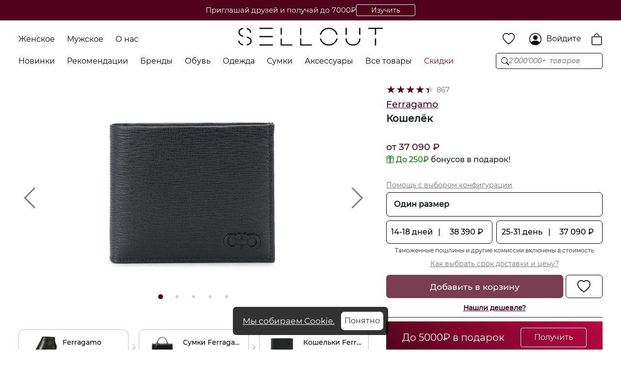

--- FILE ---
content_type: text/html; charset=utf-8
request_url: https://sellout.su/products/ferragamo-mens-cowhide-pocket-organizer-black-866977
body_size: 13473
content:
<!DOCTYPE html><html lang="en"><head><meta charSet="utf-8"/><link rel="canonical" href=""/><meta property="og:type" content="website"/><meta property="og:url" content=""/><link rel="icon" type="image/png" sizes="192x192" href="/favicon.png"/><link rel="apple-touch-icon" href="/favicon.jpg"/><link rel="manifest" href="/manifest.json"/><meta name="google-site-verification" content="-9Lz8B9UM4KuSBbpP5pxTwJW9Ha0ee2nQmpMUTXh75E"/><meta name="yandex-verification" content="82500b5b5e72aa3a"/><meta name="theme-color" content="#ffffff"/><meta name="viewport" content="width=device-width, initial-scale=1.0, viewport-fit=cover"/><meta name="mailru-verification" content="2d636d2d3b28c14a"/><script type="text/javascript">
            var _tmr = window._tmr || (window._tmr = []);
            _tmr.push({id: "3470916", type: "pageView", start: (new Date()).getTime()});
            (function (d, w, id) {
                if (d.getElementById(id)) return;
                var ts = d.createElement("script"); ts.type = "text/javascript"; ts.async = true; ts.id = id;
                ts.src = "https://top-fwz1.mail.ru/js/code.js";
                var f = function () {var s = d.getElementsByTagName("script")[0]; s.parentNode.insertBefore(ts, s);};
                if (w.opera == "[object Opera]") { d.addEventListener("DOMContentLoaded", f, false); } else { f(); }
            })(document, window, "tmr-code");
        </script><script async="" type="text/javascript">
            (function(m,e,t,r,i,k,a){m[i]=m[i]||function(){(m[i].a=m[i].a||[]).push(arguments)};
   m[i].l=1*new Date();
   for (var j = 0; j < document.scripts.length; j++) {if (document.scripts[j].src === r) { return; }}
   k=e.createElement(t),a=e.getElementsByTagName(t)[0],k.async=1,k.src=r,a.parentNode.insertBefore(k,a)})
   (window, document, "script", "https://mc.yandex.ru/metrika/tag.js", "ym");

   ym(95264330, "init", {
        clickmap:true,
        trackLinks:true,
        accurateTrackBounce:true,
        webvisor:true,
        ecommerce:"dataLayer"
   });
          </script><title>Заказать Ferragamo Кошелёк  по выгодной цене на Sellout!</title><meta property="og:image" content="https://cdn.poizon.com/pro-img/origin-img/20220521/e01c5aed7c0342f8b48fb7718a493c25.jpg"/><meta property="og:image:width" content="640px"/><meta property="og:image:height" content="410px"/><meta property="og:title" content="Заказать Ferragamo Кошелёк  по выгодной цене на Sellout!"/><meta property="og:description" content="Оригинал Ferragamo Кошелёк  можно заказать прямо сейчас. Выгодные цены и бонусы ждут вас. Сделайте свой шаг в мир моды."/><meta name="description" content="Оригинал Ferragamo Кошелёк  можно заказать прямо сейчас. Выгодные цены и бонусы ждут вас. Сделайте свой шаг в мир моды."/><meta name="next-head-count" content="21"/><link data-next-font="" rel="preconnect" href="/" crossorigin="anonymous"/><link rel="preload" href="/_next/static/css/a99940925c7bfaac.css" as="style"/><link rel="stylesheet" href="/_next/static/css/a99940925c7bfaac.css" data-n-g=""/><link rel="preload" href="/_next/static/css/db5bf1080cb86c66.css" as="style"/><link rel="stylesheet" href="/_next/static/css/db5bf1080cb86c66.css" data-n-p=""/><link rel="preload" href="/_next/static/css/b05859c2654f8aa4.css" as="style"/><link rel="stylesheet" href="/_next/static/css/b05859c2654f8aa4.css" data-n-p=""/><link rel="preload" href="/_next/static/css/ab6130863ad48241.css" as="style"/><link rel="stylesheet" href="/_next/static/css/ab6130863ad48241.css" data-n-p=""/><link rel="preload" href="/_next/static/css/a25e92d543fb0e2e.css" as="style"/><link rel="stylesheet" href="/_next/static/css/a25e92d543fb0e2e.css" data-n-p=""/><noscript data-n-css=""></noscript><script defer="" nomodule="" src="/_next/static/chunks/polyfills-c67a75d1b6f99dc8.js"></script><script src="/_next/static/chunks/webpack-a8152f522ffbca5f.js" defer=""></script><script src="/_next/static/chunks/framework-ca706bf673a13738.js" defer=""></script><script src="/_next/static/chunks/main-b649f72eb93ab676.js" defer=""></script><script src="/_next/static/chunks/pages/_app-0210b3a6f60df893.js" defer=""></script><script src="/_next/static/chunks/5286-1e0c0463ff607bd7.js" defer=""></script><script src="/_next/static/chunks/9982-1535d5fccf3ccd1b.js" defer=""></script><script src="/_next/static/chunks/5935-8324f09d2e7b5b57.js" defer=""></script><script src="/_next/static/chunks/646-aca8b0602ca4ff4a.js" defer=""></script><script src="/_next/static/chunks/4130-39208979cdbd87d8.js" defer=""></script><script src="/_next/static/chunks/1452-78c3edf49c21bcfc.js" defer=""></script><script src="/_next/static/chunks/887-57b9c757a7fbb4cd.js" defer=""></script><script src="/_next/static/chunks/3373-1ea5a392698116f3.js" defer=""></script><script src="/_next/static/chunks/6398-44e951f4725b262d.js" defer=""></script><script src="/_next/static/chunks/3844-95e4e2b6ec420482.js" defer=""></script><script src="/_next/static/chunks/pages/products/%5Bslug%5D-ca6d69a7f1c414d9.js" defer=""></script><script src="/_next/static/GeUiDTDBCJJN7DtPN7hzA/_buildManifest.js" defer=""></script><script src="/_next/static/GeUiDTDBCJJN7DtPN7hzA/_ssgManifest.js" defer=""></script></head><body><div id="__next"><div class="AnimationSellout_block__OHicj"><img alt="" loading="eager" width="6879" height="1282" decoding="async" data-nimg="1" class="AnimationSellout_img__PDANB" style="color:transparent" srcSet="/_next/image?url=%2F_next%2Fstatic%2Fmedia%2Flogo_white.a10b08ef.png&amp;w=3840&amp;q=75 1x" src="/_next/image?url=%2F_next%2Fstatic%2Fmedia%2Flogo_white.a10b08ef.png&amp;w=3840&amp;q=75"/></div><div class="body"><header class="NavbarC_header__dJMP_ NavbarC_visible__VFkfz" id="navbar"><div class="SalesLine_line__7brOi"><div class="custom_cont d-flex justify-content-center"><div class="splide d-flex align-items-center"><div class="splide__track"><ul class="splide__list"><li class="splide__slide SalesLine_splide__rotv9"><div class="SalesLine_text__Keua_">До 5000₽ в подарок</div><button class="SalesLine_button__80A7a">Получить</button></li><li class="splide__slide SalesLine_splide__rotv9"><div class="SalesLine_text__Keua_">Гарантируем лучшую цену</div><button class="SalesLine_button__80A7a">Изучить</button></li><li class="splide__slide SalesLine_splide__rotv9"><div class="SalesLine_text__Keua_">Приглашай друзей и получай до 7000₽</div><button class="SalesLine_button__80A7a">Изучить</button></li><li class="splide__slide SalesLine_splide__rotv9"><div class="SalesLine_text__Keua_">Все розыгрыши, скидки и новости</div><button class="SalesLine_button__80A7a">Изучить</button></li></ul></div></div></div></div><div class="custom_cont"><div class="NavbarC_row1__Lij1g"><div class="NavbarC_block__r3Uho"><div class="desktop_d"><a class="NavbarC_genderButton__LbKYM" href="/women">Женское</a><a class="NavbarC_genderButton__LbKYM" href="/men">Мужское</a><a class="NavbarC_links__EnQOD" href="/about">О нас</a></div><div class="mobile_d align-items-center"><button class="Sidebar_toggle_btn__8KxGB"><img alt="" loading="lazy" width="22" height="22" decoding="async" data-nimg="1" class="Sidebar_list_icon__3zS3k" style="color:transparent" srcSet="/_next/image?url=%2F_next%2Fstatic%2Fmedia%2Flist2.7e940c62.svg&amp;w=32&amp;q=75 1x, /_next/image?url=%2F_next%2Fstatic%2Fmedia%2Flist2.7e940c62.svg&amp;w=48&amp;q=75 2x" src="/_next/image?url=%2F_next%2Fstatic%2Fmedia%2Flist2.7e940c62.svg&amp;w=48&amp;q=75"/></button><button class="SearchModal_toggle_btn__H1DoX"><img alt="" loading="lazy" width="25" height="25" decoding="async" data-nimg="1" style="color:transparent" srcSet="/_next/image?url=%2F_next%2Fstatic%2Fmedia%2Fsearch.994d431a.svg&amp;w=32&amp;q=75 1x, /_next/image?url=%2F_next%2Fstatic%2Fmedia%2Fsearch.994d431a.svg&amp;w=64&amp;q=75 2x" src="/_next/image?url=%2F_next%2Fstatic%2Fmedia%2Fsearch.994d431a.svg&amp;w=64&amp;q=75"/></button></div></div><div class="NavbarC_logo_block__vHFN8" style="justify-content:center"><a href="/"><img alt="" loading="eager" width="1632" height="202" decoding="async" data-nimg="1" class="NavbarC_logo__XTQsi" style="color:transparent" srcSet="/_next/image?url=%2F_next%2Fstatic%2Fmedia%2Fsellout_logo.1c773c38.svg&amp;w=1920&amp;q=75 1x, /_next/image?url=%2F_next%2Fstatic%2Fmedia%2Fsellout_logo.1c773c38.svg&amp;w=3840&amp;q=75 2x" src="/_next/image?url=%2F_next%2Fstatic%2Fmedia%2Fsellout_logo.1c773c38.svg&amp;w=3840&amp;q=75"/></a></div><div class="NavbarC_block__r3Uho" style="justify-content:flex-end"><div class="NavbarC_block__r3Uho" style="justify-content:flex-end"><a href="/wishlist"><img alt="Wishlist" loading="eager" width="25" height="25" decoding="async" data-nimg="1" class="NavbarC_icons__0U1wm" style="color:transparent" srcSet="/_next/image?url=%2F_next%2Fstatic%2Fmedia%2Fheart.22265d64.svg&amp;w=32&amp;q=75 1x, /_next/image?url=%2F_next%2Fstatic%2Fmedia%2Fheart.22265d64.svg&amp;w=64&amp;q=75 2x" src="/_next/image?url=%2F_next%2Fstatic%2Fmedia%2Fheart.22265d64.svg&amp;w=64&amp;q=75"/></a><button class="AuthModal_toggle_btn__iXdPv AuthModal_w100__Q87t7"><img alt="Login" loading="eager" width="25" height="25" decoding="async" data-nimg="1" class="NavbarC_icons__0U1wm" style="color:transparent" srcSet="/_next/image?url=%2F_next%2Fstatic%2Fmedia%2Fperson-circle.e2cf943d.svg&amp;w=32&amp;q=75 1x, /_next/image?url=%2F_next%2Fstatic%2Fmedia%2Fperson-circle.e2cf943d.svg&amp;w=64&amp;q=75 2x" src="/_next/image?url=%2F_next%2Fstatic%2Fmedia%2Fperson-circle.e2cf943d.svg&amp;w=64&amp;q=75"/><div class="NavbarC_name__KtUrh">Войдите</div></button><div></div><a class="CartIcon_icons__c9aDt" href="/cart"><img alt="" loading="lazy" width="24" height="24" decoding="async" data-nimg="1" style="color:transparent" srcSet="/_next/image?url=%2F_next%2Fstatic%2Fmedia%2Fbag.4d24379e.svg&amp;w=32&amp;q=75 1x, /_next/image?url=%2F_next%2Fstatic%2Fmedia%2Fbag.4d24379e.svg&amp;w=48&amp;q=75 2x" src="/_next/image?url=%2F_next%2Fstatic%2Fmedia%2Fbag.4d24379e.svg&amp;w=48&amp;q=75"/></a></div></div></div><div class="NavbarC_row2__MYeUe"><div class="NavbarC_block1__be_GL"><a class="NavbarC_links__EnQOD" href="/">Новинки</a><a class="NavbarC_links__EnQOD" href="/">Рекомендации</a><div><a class="NavbarC_links__EnQOD" href="/">Бренды</a><div class="Megamenu_displayNone__ceyWs"><div class="Megamenu_all__u4ZNc"><div class="Megamenu_megamenu__fv8h2"><div class="Megamenu_cont__mBOvN"><div class="Megamenu_megamenu_row__yVmiu"><div style="min-width:60%"><h4 class="Megamenu_h_text__XTEDN">Популярные бренды</h4><div class="Megamenu_cols_block__isehk"><div style="min-width:33.333333333333336%"><a class="Megamenu_megamenu_links__ew__s" href="/">adidas</a><a class="Megamenu_megamenu_links__ew__s" href="/">Alexander McQueen</a><a class="Megamenu_megamenu_links__ew__s" href="/">alexander wang</a><a class="Megamenu_megamenu_links__ew__s" href="/">AMI Paris</a><a class="Megamenu_megamenu_links__ew__s" href="/">Asics</a><a class="Megamenu_megamenu_links__ew__s" href="/">Balenciaga</a><a class="Megamenu_megamenu_links__ew__s" href="/">Balmain</a><a class="Megamenu_megamenu_links__ew__s" href="/">Bottega Veneta</a><a class="Megamenu_megamenu_links__ew__s" href="/">Cactus Jack by Travis Scott</a><a class="Megamenu_megamenu_links__ew__s" href="/">Celine</a><a class="Megamenu_megamenu_links__ew__s" href="/">Chanel</a><a class="Megamenu_megamenu_links__ew__s" href="/">Chloe</a><a class="Megamenu_megamenu_links__ew__s" href="/">Coach</a><a class="Megamenu_megamenu_links__ew__s" href="/">Converse</a><a class="Megamenu_megamenu_links__ew__s" href="/">Diesel</a></div><div style="min-width:33.333333333333336%"><a class="Megamenu_megamenu_links__ew__s" href="/">Dior</a><a class="Megamenu_megamenu_links__ew__s" href="/">Drew House</a><a class="Megamenu_megamenu_links__ew__s" href="/">Fear of God</a><a class="Megamenu_megamenu_links__ew__s" href="/">Furla</a><a class="Megamenu_megamenu_links__ew__s" href="/">Gianvito Rossi</a><a class="Megamenu_megamenu_links__ew__s" href="/">Gucci</a><a class="Megamenu_megamenu_links__ew__s" href="/">Heron Preston</a><a class="Megamenu_megamenu_links__ew__s" href="/">Jacquemus</a><a class="Megamenu_megamenu_links__ew__s" href="/">Jimmy Choo</a><a class="Megamenu_megamenu_links__ew__s" href="/">Jordan</a><a class="Megamenu_megamenu_links__ew__s" href="/">Loewe</a><a class="Megamenu_megamenu_links__ew__s" href="/">Louis Vuitton</a><a class="Megamenu_megamenu_links__ew__s" href="/">Manolo Blahnik</a><a class="Megamenu_megamenu_links__ew__s" href="/">Michael Kors</a><a class="Megamenu_megamenu_links__ew__s" href="/">Moncler</a></div><div style="min-width:33.333333333333336%"><a class="Megamenu_megamenu_links__ew__s" href="/">New Balance</a><a class="Megamenu_megamenu_links__ew__s" href="/">Nike</a><a class="Megamenu_megamenu_links__ew__s" href="/">Off-White</a><a class="Megamenu_megamenu_links__ew__s" href="/">Palm Angels</a><a class="Megamenu_megamenu_links__ew__s" href="/">Prada</a><a class="Megamenu_megamenu_links__ew__s" href="/">PUMA</a><a class="Megamenu_megamenu_links__ew__s" href="/">Reebok</a><a class="Megamenu_megamenu_links__ew__s" href="/">Saint Laurent</a><a class="Megamenu_megamenu_links__ew__s" href="/">Stone Island</a><a class="Megamenu_megamenu_links__ew__s" href="/">Stüssy</a><a class="Megamenu_megamenu_links__ew__s" href="/">Supreme</a><a class="Megamenu_megamenu_links__ew__s" href="/">The North Face</a><a class="Megamenu_megamenu_links__ew__s" href="/">Tom Ford</a><a class="Megamenu_megamenu_links__ew__s" href="/">Vetements</a><a class="Megamenu_megamenu_links__ew__s" href="/">VLONE</a></div></div></div><div style="min-width:20%"><h4 class="Megamenu_h_text__XTEDN">Коллаборации</h4><div class="Megamenu_cols_block__isehk"><div style="min-width:100%"><a class="Megamenu_megamenu_links__ew__s" href="/">adidas Yeezy</a><a class="Megamenu_megamenu_links__ew__s" href="/">adidas x Pharrell Williams</a><a class="Megamenu_megamenu_links__ew__s" href="/">Converse x GOLF le FLEUR*</a><a class="Megamenu_megamenu_links__ew__s" href="/">New Balance x Aimé Leon Dore</a><a class="Megamenu_megamenu_links__ew__s" href="/">Nike x Off-White</a><a class="Megamenu_megamenu_links__ew__s" href="/">Nike x Travis Scott</a><a class="Megamenu_megamenu_links__ew__s" href="/">Nike x Supreme</a><a class="Megamenu_megamenu_links__ew__s" href="/">Nike x Union</a><a class="Megamenu_megamenu_links__ew__s" href="/">Nike x Clot</a><a class="Megamenu_megamenu_links__ew__s" href="/">Nike x Sacai</a><a class="Megamenu_megamenu_links__ew__s" href="/">Nike x Stüssy</a><a class="Megamenu_megamenu_links__ew__s" href="/">Nike x Ambush</a><a class="Megamenu_megamenu_links__ew__s" href="/">Nike x A Ma Maniére</a><a class="Megamenu_megamenu_links__ew__s" href="/">Nike x Jacquemus</a><a class="Megamenu_megamenu_links__ew__s" href="/">Nike x Fear of God</a></div></div></div><div class="Megamenu_img_col___7vbv"><div class="w-100"><div class="Megamenu_img_cont__mf88Y"><img alt="" loading="eager" decoding="async" data-nimg="fill" class="Megamenu_img__GmtL8" style="position:absolute;height:100%;width:100%;left:0;top:0;right:0;bottom:0;color:transparent" src=""/></div><div class="Megamenu_link_block__T2gZ6"><a href="/brands"><button class="Megamenu_img_button__r9Ojk">Все бренды</button></a></div></div></div></div></div></div><div class="Megamenu_black_area__S3nwA"></div></div></div></div><div><a class="NavbarC_links__EnQOD" href="/">Обувь</a><div class="Megamenu_displayNone__ceyWs"><div class="Megamenu_all__u4ZNc"><div class="Megamenu_megamenu__fv8h2"><div class="Megamenu_cont__mBOvN"><div class="Megamenu_megamenu_row__yVmiu"><div style="min-width:40%"><h4 class="Megamenu_h_text__XTEDN">Популярные линейки</h4><div class="Megamenu_cols_block__isehk"><div style="min-width:50%"><a class="Megamenu_megamenu_links__ew__s" href="/">adidas Yeezy 350</a><a class="Megamenu_megamenu_links__ew__s" href="/">adidas Yeezy 500</a><a class="Megamenu_megamenu_links__ew__s" href="/">adidas Yeezy 700</a><a class="Megamenu_megamenu_links__ew__s" href="/">adidas Yeezy Slide</a><a class="Megamenu_megamenu_links__ew__s" href="/">adidas Yeezy Foam Runner</a><a class="Megamenu_megamenu_links__ew__s" href="/">adidas Campus</a><a class="Megamenu_megamenu_links__ew__s" href="/">adidas Forum</a><a class="Megamenu_megamenu_links__ew__s" href="/">adidas Gazelle</a><a class="Megamenu_megamenu_links__ew__s" href="/">Converse Chuck Taylor</a><a class="Megamenu_megamenu_links__ew__s" href="/">Air Jordan 1 High</a><a class="Megamenu_megamenu_links__ew__s" href="/">Air Jordan 1 Mid</a><a class="Megamenu_megamenu_links__ew__s" href="/">Air Jordan 1 Low</a><a class="Megamenu_megamenu_links__ew__s" href="/">Air Jordan 3</a><a class="Megamenu_megamenu_links__ew__s" href="/">Air Jordan 4</a><a class="Megamenu_megamenu_links__ew__s" href="/">Air Jordan 6</a></div><div style="min-width:50%"><a class="Megamenu_megamenu_links__ew__s" href="/">Air Jordan 11</a><a class="Megamenu_megamenu_links__ew__s" href="/">New Balance 327</a><a class="Megamenu_megamenu_links__ew__s" href="/">New Balance 530</a><a class="Megamenu_megamenu_links__ew__s" href="/">New Balance 550</a><a class="Megamenu_megamenu_links__ew__s" href="/">New Balance 990</a><a class="Megamenu_megamenu_links__ew__s" href="/">New Balance 993</a><a class="Megamenu_megamenu_links__ew__s" href="/">New Balance 1906R</a><a class="Megamenu_megamenu_links__ew__s" href="/">New Balance 2002R</a><a class="Megamenu_megamenu_links__ew__s" href="/">Nike Dunk</a><a class="Megamenu_megamenu_links__ew__s" href="/">Nike Air Force 1</a><a class="Megamenu_megamenu_links__ew__s" href="/">Nike Air Max 1</a><a class="Megamenu_megamenu_links__ew__s" href="/">Nike Air Max 90</a><a class="Megamenu_megamenu_links__ew__s" href="/">Nike Blazer</a><a class="Megamenu_megamenu_links__ew__s" href="/">Nike Cortez</a><a class="Megamenu_megamenu_links__ew__s" href="/">Vans Old Skool</a></div></div></div><div style="min-width:20%"><h4 class="Megamenu_h_text__XTEDN">Категории</h4><div class="Megamenu_cols_block__isehk"><div style="min-width:100%"><a class="Megamenu_megamenu_links__ew__s" href="/">Кроссовки</a><a class="Megamenu_megamenu_links__ew__s" href="/">Кеды</a><a class="Megamenu_megamenu_links__ew__s" href="/">Лоферы</a><a class="Megamenu_megamenu_links__ew__s" href="/">Сандалии и босоножки</a><a class="Megamenu_megamenu_links__ew__s" href="/">Туфли</a><a class="Megamenu_megamenu_links__ew__s" href="/">Ботинки</a><a class="Megamenu_megamenu_links__ew__s" href="/">Баскетбольные кроссовки</a><a class="Megamenu_megamenu_links__ew__s" href="/">Туфли на высоком каблуке</a><a class="Megamenu_megamenu_links__ew__s" href="/">Мужские туфли</a><a class="Megamenu_megamenu_links__ew__s" href="/">Высокие ботинки и ботфорты</a><a class="Megamenu_megamenu_links__ew__s" href="/">Туфли на среднем каблуке</a><a class="Megamenu_megamenu_links__ew__s" href="/">Туфли на низком каблуке</a><a class="Megamenu_megamenu_links__ew__s" href="/">Средние ботинки</a><a class="Megamenu_megamenu_links__ew__s" href="/">Шлёпки и тапки</a><a class="Megamenu_megamenu_links__ew__s" href="/">Зимние кроссовки</a></div></div></div><div style="min-width:20%"><h4 class="Megamenu_h_text__XTEDN">Популярные бренды</h4><div class="Megamenu_cols_block__isehk"><div style="min-width:100%"><a class="Megamenu_megamenu_links__ew__s" href="/">adidas</a><a class="Megamenu_megamenu_links__ew__s" href="/">Asics</a><a class="Megamenu_megamenu_links__ew__s" href="/">Clarks</a><a class="Megamenu_megamenu_links__ew__s" href="/">Converse</a><a class="Megamenu_megamenu_links__ew__s" href="/">Jimmy Choo</a><a class="Megamenu_megamenu_links__ew__s" href="/">Jordan</a><a class="Megamenu_megamenu_links__ew__s" href="/">New Balance</a><a class="Megamenu_megamenu_links__ew__s" href="/">Nike</a><a class="Megamenu_megamenu_links__ew__s" href="/">Off-White</a><a class="Megamenu_megamenu_links__ew__s" href="/">PUMA</a><a class="Megamenu_megamenu_links__ew__s" href="/">Reebok</a><a class="Megamenu_megamenu_links__ew__s" href="/">Saucony</a><a class="Megamenu_megamenu_links__ew__s" href="/">Steve Madden</a><a class="Megamenu_megamenu_links__ew__s" href="/">Timberland</a><a class="Megamenu_megamenu_links__ew__s" href="/">Vans</a></div></div></div><div class="Megamenu_img_col___7vbv"><div class="w-100"><div class="Megamenu_img_cont__mf88Y"><img alt="" loading="eager" decoding="async" data-nimg="fill" class="Megamenu_img__GmtL8" style="position:absolute;height:100%;width:100%;left:0;top:0;right:0;bottom:0;color:transparent" src=""/></div><div class="Megamenu_link_block__T2gZ6"><a href="/"><button class="Megamenu_img_button__r9Ojk">Полный каталог обуви</button></a></div></div></div></div></div></div><div class="Megamenu_black_area__S3nwA"></div></div></div></div><div><a class="NavbarC_links__EnQOD" href="/">Одежда</a><div class="Megamenu_displayNone__ceyWs"><div class="Megamenu_all__u4ZNc"><div class="Megamenu_megamenu__fv8h2"><div class="Megamenu_cont__mBOvN"><div class="Megamenu_megamenu_row__yVmiu"><div style="min-width:40%"><h4 class="Megamenu_h_text__XTEDN">Категории</h4><div class="Megamenu_cols_block__isehk"><div style="min-width:50%"><a class="Megamenu_megamenu_links__ew__s" href="/">Все худи и толстовки</a><a class="Megamenu_megamenu_links__ew__s" href="/">Худи с капюшоном</a><a class="Megamenu_megamenu_links__ew__s" href="/">Толстовки на молнии</a><a class="Megamenu_megamenu_links__ew__s" href="/">Свитшоты</a><a class="Megamenu_megamenu_links__ew__s" href="/">Футболки</a><a class="Megamenu_megamenu_links__ew__s" href="/">Лонгсливы</a><a class="Megamenu_megamenu_links__ew__s" href="/">Майки</a><a class="Megamenu_megamenu_links__ew__s" href="/">Топы</a><a class="Megamenu_megamenu_links__ew__s" href="/">Шорты</a><a class="Megamenu_megamenu_links__ew__s" href="/">Треники</a><a class="Megamenu_megamenu_links__ew__s" href="/">Свитеры и трикотаж</a><a class="Megamenu_megamenu_links__ew__s" href="/">Поло</a><a class="Megamenu_megamenu_links__ew__s" href="/">Рубашки</a><a class="Megamenu_megamenu_links__ew__s" href="/">Джинсы</a><a class="Megamenu_megamenu_links__ew__s" href="/">Брюки</a></div><div style="min-width:50%"><a class="Megamenu_megamenu_links__ew__s" href="/">Юбки</a><a class="Megamenu_megamenu_links__ew__s" href="/">Платья</a><a class="Megamenu_megamenu_links__ew__s" href="/">Куртки</a><a class="Megamenu_megamenu_links__ew__s" href="/">Ветровки</a><a class="Megamenu_megamenu_links__ew__s" href="/">Жилетки</a><a class="Megamenu_megamenu_links__ew__s" href="/">Джинсовые куртки</a><a class="Megamenu_megamenu_links__ew__s" href="/">Кожаные куртки</a><a class="Megamenu_megamenu_links__ew__s" href="/">Пуховики</a><a class="Megamenu_megamenu_links__ew__s" href="/">Баскетбольные джерси</a><a class="Megamenu_megamenu_links__ew__s" href="/">Баскетбольные шорты</a><a class="Megamenu_megamenu_links__ew__s" href="/">Спортивные майки</a><a class="Megamenu_megamenu_links__ew__s" href="/">Спортивные топы</a><a class="Megamenu_megamenu_links__ew__s" href="/">Спортивные шорты</a><a class="Megamenu_megamenu_links__ew__s" href="/">Легинсы и термобелье</a><a class="Megamenu_megamenu_links__ew__s" href="/">Пляжная одежда</a></div></div></div><div style="min-width:40%"><h4 class="Megamenu_h_text__XTEDN">Популярные бренды</h4><div class="Megamenu_cols_block__isehk"><div style="min-width:50%"><a class="Megamenu_megamenu_links__ew__s" href="/">A-COLD-WALL*</a><a class="Megamenu_megamenu_links__ew__s" href="/">Alexander McQueen</a><a class="Megamenu_megamenu_links__ew__s" href="/">alexander wang</a><a class="Megamenu_megamenu_links__ew__s" href="/">AMI Paris</a><a class="Megamenu_megamenu_links__ew__s" href="/">Balenciaga</a><a class="Megamenu_megamenu_links__ew__s" href="/">Balmain</a><a class="Megamenu_megamenu_links__ew__s" href="/">Bottega Veneta</a><a class="Megamenu_megamenu_links__ew__s" href="/">Cactus Jack by Travis Scott</a><a class="Megamenu_megamenu_links__ew__s" href="/">Celine</a><a class="Megamenu_megamenu_links__ew__s" href="/">Chanel</a><a class="Megamenu_megamenu_links__ew__s" href="/">Chloe</a><a class="Megamenu_megamenu_links__ew__s" href="/">Diesel</a><a class="Megamenu_megamenu_links__ew__s" href="/">Dior</a><a class="Megamenu_megamenu_links__ew__s" href="/">Drew House</a><a class="Megamenu_megamenu_links__ew__s" href="/">Fear of God</a></div><div style="min-width:50%"><a class="Megamenu_megamenu_links__ew__s" href="/">Gucci</a><a class="Megamenu_megamenu_links__ew__s" href="/">Heron Preston</a><a class="Megamenu_megamenu_links__ew__s" href="/">Jacquemus</a><a class="Megamenu_megamenu_links__ew__s" href="/">Louis Vuitton</a><a class="Megamenu_megamenu_links__ew__s" href="/">Moncler</a><a class="Megamenu_megamenu_links__ew__s" href="/">Off-White</a><a class="Megamenu_megamenu_links__ew__s" href="/">Palm Angels</a><a class="Megamenu_megamenu_links__ew__s" href="/">Prada</a><a class="Megamenu_megamenu_links__ew__s" href="/">Saint Laurent</a><a class="Megamenu_megamenu_links__ew__s" href="/">Stone Island</a><a class="Megamenu_megamenu_links__ew__s" href="/">Stüssy</a><a class="Megamenu_megamenu_links__ew__s" href="/">Supreme</a><a class="Megamenu_megamenu_links__ew__s" href="/">The North Face</a><a class="Megamenu_megamenu_links__ew__s" href="/">Vetements</a><a class="Megamenu_megamenu_links__ew__s" href="/">VLONE</a></div></div></div><div class="Megamenu_img_col___7vbv"><div class="w-100"><div class="Megamenu_img_cont__mf88Y"><img alt="" loading="eager" decoding="async" data-nimg="fill" class="Megamenu_img__GmtL8" style="position:absolute;height:100%;width:100%;left:0;top:0;right:0;bottom:0;color:transparent" src=""/></div><div class="Megamenu_link_block__T2gZ6"><a href="/"><button class="Megamenu_img_button__r9Ojk">Полный каталог одежды</button></a></div></div></div></div></div></div><div class="Megamenu_black_area__S3nwA"></div></div></div></div><div><a class="NavbarC_links__EnQOD" href="/">Сумки</a><div class="Megamenu_displayNone__ceyWs"><div class="Megamenu_all__u4ZNc"><div class="Megamenu_megamenu__fv8h2"><div class="Megamenu_cont__mBOvN"><div class="Megamenu_megamenu_row__yVmiu"><div style="min-width:60%"><h4 class="Megamenu_h_text__XTEDN">Популярные бренды</h4><div class="Megamenu_cols_block__isehk"><div style="min-width:33.333333333333336%"><a class="Megamenu_megamenu_links__ew__s" href="/">Acne Studios</a><a class="Megamenu_megamenu_links__ew__s" href="/">Alexander McQueen</a><a class="Megamenu_megamenu_links__ew__s" href="/">alexander wang</a><a class="Megamenu_megamenu_links__ew__s" href="/">A.P.C</a><a class="Megamenu_megamenu_links__ew__s" href="/">Balenciaga</a><a class="Megamenu_megamenu_links__ew__s" href="/">Balmain</a><a class="Megamenu_megamenu_links__ew__s" href="/">Bottega Veneta</a><a class="Megamenu_megamenu_links__ew__s" href="/">Burberry</a><a class="Megamenu_megamenu_links__ew__s" href="/">Calvin Klein</a><a class="Megamenu_megamenu_links__ew__s" href="/">CHARLES&amp;KEITH</a><a class="Megamenu_megamenu_links__ew__s" href="/">Chanel</a><a class="Megamenu_megamenu_links__ew__s" href="/">Chloe</a><a class="Megamenu_megamenu_links__ew__s" href="/">Coach</a><a class="Megamenu_megamenu_links__ew__s" href="/">DKNY</a><a class="Megamenu_megamenu_links__ew__s" href="/">Dickies</a></div><div style="min-width:33.333333333333336%"><a class="Megamenu_megamenu_links__ew__s" href="/">Diesel</a><a class="Megamenu_megamenu_links__ew__s" href="/">Dior</a><a class="Megamenu_megamenu_links__ew__s" href="/">Fendi</a><a class="Megamenu_megamenu_links__ew__s" href="/">Ferragamo</a><a class="Megamenu_megamenu_links__ew__s" href="/">Furla</a><a class="Megamenu_megamenu_links__ew__s" href="/">Givenchy</a><a class="Megamenu_megamenu_links__ew__s" href="/">Goyard</a><a class="Megamenu_megamenu_links__ew__s" href="/">Gucci</a><a class="Megamenu_megamenu_links__ew__s" href="/">HERMES</a><a class="Megamenu_megamenu_links__ew__s" href="/">Hugo Boss</a><a class="Megamenu_megamenu_links__ew__s" href="/">Jacquemus</a><a class="Megamenu_megamenu_links__ew__s" href="/">Jil Sander</a><a class="Megamenu_megamenu_links__ew__s" href="/">JW Anderson</a><a class="Megamenu_megamenu_links__ew__s" href="/">Loewe</a><a class="Megamenu_megamenu_links__ew__s" href="/">Longchamp</a></div><div style="min-width:33.333333333333336%"><a class="Megamenu_megamenu_links__ew__s" href="/">Louis Vuitton</a><a class="Megamenu_megamenu_links__ew__s" href="/">MARC JACOBS</a><a class="Megamenu_megamenu_links__ew__s" href="/">Michael Kors</a><a class="Megamenu_megamenu_links__ew__s" href="/">Moschino</a><a class="Megamenu_megamenu_links__ew__s" href="/">Off-White</a><a class="Megamenu_megamenu_links__ew__s" href="/">Paco Rabanne</a><a class="Megamenu_megamenu_links__ew__s" href="/">Polo Ralph Lauren</a><a class="Megamenu_megamenu_links__ew__s" href="/">Prada</a><a class="Megamenu_megamenu_links__ew__s" href="/">Saint Laurent</a><a class="Megamenu_megamenu_links__ew__s" href="/">Stella McCartney</a><a class="Megamenu_megamenu_links__ew__s" href="/">Supreme</a><a class="Megamenu_megamenu_links__ew__s" href="/">The Row</a><a class="Megamenu_megamenu_links__ew__s" href="/">Tory Burch</a><a class="Megamenu_megamenu_links__ew__s" href="/">Valentino</a><a class="Megamenu_megamenu_links__ew__s" href="/">Versace</a></div></div></div><div style="min-width:20%"><h4 class="Megamenu_h_text__XTEDN">Популярные категории</h4><div class="Megamenu_cols_block__isehk"><div style="min-width:100%"><a class="Megamenu_megamenu_links__ew__s" href="/">Сумки через плечо</a><a class="Megamenu_megamenu_links__ew__s" href="/">Сумки на плечо</a><a class="Megamenu_megamenu_links__ew__s" href="/">Сумки с ручками</a><a class="Megamenu_megamenu_links__ew__s" href="/">Сумки на грудь</a><a class="Megamenu_megamenu_links__ew__s" href="/">Сумки на пояс</a><a class="Megamenu_megamenu_links__ew__s" href="/">Сумки тоут</a><a class="Megamenu_megamenu_links__ew__s" href="/">Сумки хобо</a><a class="Megamenu_megamenu_links__ew__s" href="/">Сумки вёдра</a><a class="Megamenu_megamenu_links__ew__s" href="/">Рюкзаки</a><a class="Megamenu_megamenu_links__ew__s" href="/">Портфели</a><a class="Megamenu_megamenu_links__ew__s" href="/">Клатчи</a><a class="Megamenu_megamenu_links__ew__s" href="/">Кошельки</a><a class="Megamenu_megamenu_links__ew__s" href="/">Кардхолдеры</a><a class="Megamenu_megamenu_links__ew__s" href="/">Косметички</a><a class="Megamenu_megamenu_links__ew__s" href="/">Спортивные сумки</a></div></div></div><div class="Megamenu_img_col___7vbv"><div class="w-100"><div class="Megamenu_img_cont__mf88Y"><img alt="" loading="eager" decoding="async" data-nimg="fill" class="Megamenu_img__GmtL8" style="position:absolute;height:100%;width:100%;left:0;top:0;right:0;bottom:0;color:transparent" src=""/></div><div class="Megamenu_link_block__T2gZ6"><a href="/"><button class="Megamenu_img_button__r9Ojk">Полный каталог сумок</button></a></div></div></div></div></div></div><div class="Megamenu_black_area__S3nwA"></div></div></div></div><div><a class="NavbarC_links__EnQOD" href="/">Аксессуары</a><div class="Megamenu_displayNone__ceyWs"><div class="Megamenu_all__u4ZNc"><div class="Megamenu_megamenu__fv8h2"><div class="Megamenu_cont__mBOvN"><div class="Megamenu_megamenu_row__yVmiu"><div style="min-width:60%"><h4 class="Megamenu_h_text__XTEDN">Популярные бренды</h4><div class="Megamenu_cols_block__isehk"><div style="min-width:33.333333333333336%"><a class="Megamenu_megamenu_links__ew__s" href="/">adidas</a><a class="Megamenu_megamenu_links__ew__s" href="/">Alexander McQueen</a><a class="Megamenu_megamenu_links__ew__s" href="/">Arc&#x27;teryx</a><a class="Megamenu_megamenu_links__ew__s" href="/">Armani</a><a class="Megamenu_megamenu_links__ew__s" href="/">Balmain</a><a class="Megamenu_megamenu_links__ew__s" href="/">Burberry</a><a class="Megamenu_megamenu_links__ew__s" href="/">BVLGARI</a><a class="Megamenu_megamenu_links__ew__s" href="/">Calvin Klein</a><a class="Megamenu_megamenu_links__ew__s" href="/">Cartier</a><a class="Megamenu_megamenu_links__ew__s" href="/">Casio</a><a class="Megamenu_megamenu_links__ew__s" href="/">Celine</a><a class="Megamenu_megamenu_links__ew__s" href="/">Chanel</a><a class="Megamenu_megamenu_links__ew__s" href="/">Coach</a><a class="Megamenu_megamenu_links__ew__s" href="/">DKNY</a><a class="Megamenu_megamenu_links__ew__s" href="/">Diesel</a></div><div style="min-width:33.333333333333336%"><a class="Megamenu_megamenu_links__ew__s" href="/">Ferragamo</a><a class="Megamenu_megamenu_links__ew__s" href="/">Gucci</a><a class="Megamenu_megamenu_links__ew__s" href="/">Hugo Boss</a><a class="Megamenu_megamenu_links__ew__s" href="/">Karl Lagerfeld</a><a class="Megamenu_megamenu_links__ew__s" href="/">Li-Ning</a><a class="Megamenu_megamenu_links__ew__s" href="/">Louis Vuitton</a><a class="Megamenu_megamenu_links__ew__s" href="/">MARC JACOBS</a><a class="Megamenu_megamenu_links__ew__s" href="/">Michael Kors</a><a class="Megamenu_megamenu_links__ew__s" href="/">MLB</a><a class="Megamenu_megamenu_links__ew__s" href="/">Moschino</a><a class="Megamenu_megamenu_links__ew__s" href="/">Nike</a><a class="Megamenu_megamenu_links__ew__s" href="/">New Era</a><a class="Megamenu_megamenu_links__ew__s" href="/">NOMK</a><a class="Megamenu_megamenu_links__ew__s" href="/">Pandora</a><a class="Megamenu_megamenu_links__ew__s" href="/">Polo Ralph Lauren</a></div><div style="min-width:33.333333333333336%"><a class="Megamenu_megamenu_links__ew__s" href="/">Prada</a><a class="Megamenu_megamenu_links__ew__s" href="/">Puma</a><a class="Megamenu_megamenu_links__ew__s" href="/">RayBan</a><a class="Megamenu_megamenu_links__ew__s" href="/">Reebok</a><a class="Megamenu_megamenu_links__ew__s" href="/">Stüssy</a><a class="Megamenu_megamenu_links__ew__s" href="/">Supreme</a><a class="Megamenu_megamenu_links__ew__s" href="/">Swarovski</a><a class="Megamenu_megamenu_links__ew__s" href="/">Swatch</a><a class="Megamenu_megamenu_links__ew__s" href="/">Tiffany &amp; Co.</a><a class="Megamenu_megamenu_links__ew__s" href="/">Tory Burch</a><a class="Megamenu_megamenu_links__ew__s" href="/">Valentino</a><a class="Megamenu_megamenu_links__ew__s" href="/">Van Cleef &amp; Arpels</a><a class="Megamenu_megamenu_links__ew__s" href="/">Vans</a><a class="Megamenu_megamenu_links__ew__s" href="/">Versace</a><a class="Megamenu_megamenu_links__ew__s" href="/">Vivienne Westwood</a></div></div></div><div style="min-width:20%"><h4 class="Megamenu_h_text__XTEDN">Популярные категории</h4><div class="Megamenu_cols_block__isehk"><div style="min-width:100%"><a class="Megamenu_megamenu_links__ew__s" href="/">Ремни</a><a class="Megamenu_megamenu_links__ew__s" href="/">Шарфы</a><a class="Megamenu_megamenu_links__ew__s" href="/">Перчатки</a><a class="Megamenu_megamenu_links__ew__s" href="/">Кепки</a><a class="Megamenu_megamenu_links__ew__s" href="/">Шапки</a><a class="Megamenu_megamenu_links__ew__s" href="/">Панамы</a><a class="Megamenu_megamenu_links__ew__s" href="/">Шляпы</a><a class="Megamenu_megamenu_links__ew__s" href="/">Украшения</a><a class="Megamenu_megamenu_links__ew__s" href="/">Bearbricks и другие коллекционные предметы</a><a class="Megamenu_megamenu_links__ew__s" href="/">Солнцезащитные очки</a><a class="Megamenu_megamenu_links__ew__s" href="/">Оправы для очков</a><a class="Megamenu_megamenu_links__ew__s" href="/">Часы</a><a class="Megamenu_megamenu_links__ew__s" href="/">Спортивные товары</a><a class="Megamenu_megamenu_links__ew__s" href="/">Баскетбольные мячи</a><a class="Megamenu_megamenu_links__ew__s" href="/">Футбольные мячи</a></div></div></div><div class="Megamenu_img_col___7vbv"><div class="w-100"><div class="Megamenu_img_cont__mf88Y"><img alt="" loading="eager" decoding="async" data-nimg="fill" class="Megamenu_img__GmtL8" style="position:absolute;height:100%;width:100%;left:0;top:0;right:0;bottom:0;color:transparent" src=""/></div><div class="Megamenu_link_block__T2gZ6"><a href="/"><button class="Megamenu_img_button__r9Ojk">Каталог аксессуаров</button></a></div></div></div></div></div></div><div class="Megamenu_black_area__S3nwA"></div></div></div></div><a class="NavbarC_links__EnQOD" href="/">Все товары</a><a class="NavbarC_sale_link__5_8YV" href="/">Скидки</a></div><div><button class="ElasticSearchModal_toggle_btn__xrlvx"><div class="ElasticSearchModal_btn_text__rylo2"><img alt="" loading="lazy" width="16" height="16" decoding="async" data-nimg="1" style="color:transparent" srcSet="/_next/image?url=%2F_next%2Fstatic%2Fmedia%2Fsearch.994d431a.svg&amp;w=16&amp;q=75 1x, /_next/image?url=%2F_next%2Fstatic%2Fmedia%2Fsearch.994d431a.svg&amp;w=32&amp;q=75 2x" src="/_next/image?url=%2F_next%2Fstatic%2Fmedia%2Fsearch.994d431a.svg&amp;w=32&amp;q=75"/>2&#x27;000&#x27;000+  товаров</div></button></div></div></div></header><div></div><div class="cont_up"><div class="OneProductPage_container__A4yMn"><div class="OneProductPage_row__NF7ud custom_cont" itemscope="" itemType="https://schema.org/Product"><meta itemProp="description" content="Оригинал Ferragamo Кошелёк  можно заказать прямо сейчас. Выгодные цены и бонусы ждут вас. Сделайте свой шаг в мир моды."/><div class="OneProductPage_col1__HSISC"><div class="OneProductPage_slider__2Ujjm"><div class="OneProductPage_photo__ytKw1"><div class="swiper ImgSlider_cont__gBf_X" style="--swiper-pagination-color:#51031D;--swiper-pagination-bullet-inactive-color:radial-gradient(circle, #000000 35%, rgba(255, 255, 255, 0) 50%);--swiper-pagination-top:auto;--swiper-pagination-bottom:-5px;--swiper-pagination-progressbar-size:2px;--swiper-pagination-bullet-size:10px;--swiper-pagination-bullet-horizontal-gap:12px;--swiper-pagination-progressbar-bg-color:rgba(0,0,0,0.1);--swiper-navigation-color:rgba(0,0,0,0.5)"><div class="swiper-wrapper"><div class="swiper-slide ImgSlider_photo___pe0f"><div class="ImgSlider_photo_cont__PSE77"><img itemProp="" alt="" loading="eager" decoding="async" data-nimg="fill" class="ImgSlider_photo___pe0f" style="position:absolute;height:100%;width:100%;left:0;top:0;right:0;bottom:0;object-fit:contain;color:transparent" sizes="100vw" srcSet="/_next/image?url=https%3A%2F%2Fcdn.poizon.com%2Fpro-img%2Forigin-img%2F20220521%2Fe01c5aed7c0342f8b48fb7718a493c25.jpg&amp;w=640&amp;q=75 640w, /_next/image?url=https%3A%2F%2Fcdn.poizon.com%2Fpro-img%2Forigin-img%2F20220521%2Fe01c5aed7c0342f8b48fb7718a493c25.jpg&amp;w=750&amp;q=75 750w, /_next/image?url=https%3A%2F%2Fcdn.poizon.com%2Fpro-img%2Forigin-img%2F20220521%2Fe01c5aed7c0342f8b48fb7718a493c25.jpg&amp;w=828&amp;q=75 828w, /_next/image?url=https%3A%2F%2Fcdn.poizon.com%2Fpro-img%2Forigin-img%2F20220521%2Fe01c5aed7c0342f8b48fb7718a493c25.jpg&amp;w=1080&amp;q=75 1080w, /_next/image?url=https%3A%2F%2Fcdn.poizon.com%2Fpro-img%2Forigin-img%2F20220521%2Fe01c5aed7c0342f8b48fb7718a493c25.jpg&amp;w=1200&amp;q=75 1200w, /_next/image?url=https%3A%2F%2Fcdn.poizon.com%2Fpro-img%2Forigin-img%2F20220521%2Fe01c5aed7c0342f8b48fb7718a493c25.jpg&amp;w=1920&amp;q=75 1920w, /_next/image?url=https%3A%2F%2Fcdn.poizon.com%2Fpro-img%2Forigin-img%2F20220521%2Fe01c5aed7c0342f8b48fb7718a493c25.jpg&amp;w=2048&amp;q=75 2048w, /_next/image?url=https%3A%2F%2Fcdn.poizon.com%2Fpro-img%2Forigin-img%2F20220521%2Fe01c5aed7c0342f8b48fb7718a493c25.jpg&amp;w=3840&amp;q=75 3840w" src="/_next/image?url=https%3A%2F%2Fcdn.poizon.com%2Fpro-img%2Forigin-img%2F20220521%2Fe01c5aed7c0342f8b48fb7718a493c25.jpg&amp;w=3840&amp;q=75"/></div></div><div class="swiper-slide ImgSlider_photo___pe0f"><div class="ImgSlider_photo_cont__PSE77"><img itemProp="image" alt="" loading="eager" decoding="async" data-nimg="fill" class="ImgSlider_photo___pe0f" style="position:absolute;height:100%;width:100%;left:0;top:0;right:0;bottom:0;object-fit:contain;color:transparent" sizes="100vw" srcSet="/_next/image?url=https%3A%2F%2Fcdn.poizon.com%2Fpro-img%2Forigin-img%2F20220521%2F0e972c24f7494d46abe2c23bd784ef7d.jpg&amp;w=640&amp;q=75 640w, /_next/image?url=https%3A%2F%2Fcdn.poizon.com%2Fpro-img%2Forigin-img%2F20220521%2F0e972c24f7494d46abe2c23bd784ef7d.jpg&amp;w=750&amp;q=75 750w, /_next/image?url=https%3A%2F%2Fcdn.poizon.com%2Fpro-img%2Forigin-img%2F20220521%2F0e972c24f7494d46abe2c23bd784ef7d.jpg&amp;w=828&amp;q=75 828w, /_next/image?url=https%3A%2F%2Fcdn.poizon.com%2Fpro-img%2Forigin-img%2F20220521%2F0e972c24f7494d46abe2c23bd784ef7d.jpg&amp;w=1080&amp;q=75 1080w, /_next/image?url=https%3A%2F%2Fcdn.poizon.com%2Fpro-img%2Forigin-img%2F20220521%2F0e972c24f7494d46abe2c23bd784ef7d.jpg&amp;w=1200&amp;q=75 1200w, /_next/image?url=https%3A%2F%2Fcdn.poizon.com%2Fpro-img%2Forigin-img%2F20220521%2F0e972c24f7494d46abe2c23bd784ef7d.jpg&amp;w=1920&amp;q=75 1920w, /_next/image?url=https%3A%2F%2Fcdn.poizon.com%2Fpro-img%2Forigin-img%2F20220521%2F0e972c24f7494d46abe2c23bd784ef7d.jpg&amp;w=2048&amp;q=75 2048w, /_next/image?url=https%3A%2F%2Fcdn.poizon.com%2Fpro-img%2Forigin-img%2F20220521%2F0e972c24f7494d46abe2c23bd784ef7d.jpg&amp;w=3840&amp;q=75 3840w" src="/_next/image?url=https%3A%2F%2Fcdn.poizon.com%2Fpro-img%2Forigin-img%2F20220521%2F0e972c24f7494d46abe2c23bd784ef7d.jpg&amp;w=3840&amp;q=75"/></div></div><div class="swiper-slide ImgSlider_photo___pe0f"><div class="ImgSlider_photo_cont__PSE77"><img itemProp="" alt="" loading="lazy" decoding="async" data-nimg="fill" class="ImgSlider_photo___pe0f" style="position:absolute;height:100%;width:100%;left:0;top:0;right:0;bottom:0;object-fit:contain;color:transparent" sizes="100vw" srcSet="/_next/image?url=https%3A%2F%2Fcdn.poizon.com%2Fpro-img%2Forigin-img%2F20220521%2F0145968cb20c49cb8875f7b5c5c2e635.jpg&amp;w=640&amp;q=75 640w, /_next/image?url=https%3A%2F%2Fcdn.poizon.com%2Fpro-img%2Forigin-img%2F20220521%2F0145968cb20c49cb8875f7b5c5c2e635.jpg&amp;w=750&amp;q=75 750w, /_next/image?url=https%3A%2F%2Fcdn.poizon.com%2Fpro-img%2Forigin-img%2F20220521%2F0145968cb20c49cb8875f7b5c5c2e635.jpg&amp;w=828&amp;q=75 828w, /_next/image?url=https%3A%2F%2Fcdn.poizon.com%2Fpro-img%2Forigin-img%2F20220521%2F0145968cb20c49cb8875f7b5c5c2e635.jpg&amp;w=1080&amp;q=75 1080w, /_next/image?url=https%3A%2F%2Fcdn.poizon.com%2Fpro-img%2Forigin-img%2F20220521%2F0145968cb20c49cb8875f7b5c5c2e635.jpg&amp;w=1200&amp;q=75 1200w, /_next/image?url=https%3A%2F%2Fcdn.poizon.com%2Fpro-img%2Forigin-img%2F20220521%2F0145968cb20c49cb8875f7b5c5c2e635.jpg&amp;w=1920&amp;q=75 1920w, /_next/image?url=https%3A%2F%2Fcdn.poizon.com%2Fpro-img%2Forigin-img%2F20220521%2F0145968cb20c49cb8875f7b5c5c2e635.jpg&amp;w=2048&amp;q=75 2048w, /_next/image?url=https%3A%2F%2Fcdn.poizon.com%2Fpro-img%2Forigin-img%2F20220521%2F0145968cb20c49cb8875f7b5c5c2e635.jpg&amp;w=3840&amp;q=75 3840w" src="/_next/image?url=https%3A%2F%2Fcdn.poizon.com%2Fpro-img%2Forigin-img%2F20220521%2F0145968cb20c49cb8875f7b5c5c2e635.jpg&amp;w=3840&amp;q=75"/></div></div><div class="swiper-slide ImgSlider_photo___pe0f"><div class="ImgSlider_photo_cont__PSE77"><img itemProp="" alt="" loading="lazy" decoding="async" data-nimg="fill" class="ImgSlider_photo___pe0f" style="position:absolute;height:100%;width:100%;left:0;top:0;right:0;bottom:0;object-fit:contain;color:transparent" sizes="100vw" srcSet="/_next/image?url=https%3A%2F%2Fcdn.poizon.com%2Fpro-img%2Forigin-img%2F20231125%2F34c34ddb3dff4ab49bf0c1bcbe3d910e.jpg&amp;w=640&amp;q=75 640w, /_next/image?url=https%3A%2F%2Fcdn.poizon.com%2Fpro-img%2Forigin-img%2F20231125%2F34c34ddb3dff4ab49bf0c1bcbe3d910e.jpg&amp;w=750&amp;q=75 750w, /_next/image?url=https%3A%2F%2Fcdn.poizon.com%2Fpro-img%2Forigin-img%2F20231125%2F34c34ddb3dff4ab49bf0c1bcbe3d910e.jpg&amp;w=828&amp;q=75 828w, /_next/image?url=https%3A%2F%2Fcdn.poizon.com%2Fpro-img%2Forigin-img%2F20231125%2F34c34ddb3dff4ab49bf0c1bcbe3d910e.jpg&amp;w=1080&amp;q=75 1080w, /_next/image?url=https%3A%2F%2Fcdn.poizon.com%2Fpro-img%2Forigin-img%2F20231125%2F34c34ddb3dff4ab49bf0c1bcbe3d910e.jpg&amp;w=1200&amp;q=75 1200w, /_next/image?url=https%3A%2F%2Fcdn.poizon.com%2Fpro-img%2Forigin-img%2F20231125%2F34c34ddb3dff4ab49bf0c1bcbe3d910e.jpg&amp;w=1920&amp;q=75 1920w, /_next/image?url=https%3A%2F%2Fcdn.poizon.com%2Fpro-img%2Forigin-img%2F20231125%2F34c34ddb3dff4ab49bf0c1bcbe3d910e.jpg&amp;w=2048&amp;q=75 2048w, /_next/image?url=https%3A%2F%2Fcdn.poizon.com%2Fpro-img%2Forigin-img%2F20231125%2F34c34ddb3dff4ab49bf0c1bcbe3d910e.jpg&amp;w=3840&amp;q=75 3840w" src="/_next/image?url=https%3A%2F%2Fcdn.poizon.com%2Fpro-img%2Forigin-img%2F20231125%2F34c34ddb3dff4ab49bf0c1bcbe3d910e.jpg&amp;w=3840&amp;q=75"/></div></div><div class="swiper-slide ImgSlider_photo___pe0f"><div class="ImgSlider_photo_cont__PSE77"><img itemProp="" alt="" loading="lazy" decoding="async" data-nimg="fill" class="ImgSlider_photo___pe0f" style="position:absolute;height:100%;width:100%;left:0;top:0;right:0;bottom:0;object-fit:contain;color:transparent" sizes="100vw" srcSet="/_next/image?url=https%3A%2F%2Fcdn.poizon.com%2Fpro-img%2Forigin-img%2F20231125%2F79ac7313b7b54bde956b7a0fcd1644b5.jpg&amp;w=640&amp;q=75 640w, /_next/image?url=https%3A%2F%2Fcdn.poizon.com%2Fpro-img%2Forigin-img%2F20231125%2F79ac7313b7b54bde956b7a0fcd1644b5.jpg&amp;w=750&amp;q=75 750w, /_next/image?url=https%3A%2F%2Fcdn.poizon.com%2Fpro-img%2Forigin-img%2F20231125%2F79ac7313b7b54bde956b7a0fcd1644b5.jpg&amp;w=828&amp;q=75 828w, /_next/image?url=https%3A%2F%2Fcdn.poizon.com%2Fpro-img%2Forigin-img%2F20231125%2F79ac7313b7b54bde956b7a0fcd1644b5.jpg&amp;w=1080&amp;q=75 1080w, /_next/image?url=https%3A%2F%2Fcdn.poizon.com%2Fpro-img%2Forigin-img%2F20231125%2F79ac7313b7b54bde956b7a0fcd1644b5.jpg&amp;w=1200&amp;q=75 1200w, /_next/image?url=https%3A%2F%2Fcdn.poizon.com%2Fpro-img%2Forigin-img%2F20231125%2F79ac7313b7b54bde956b7a0fcd1644b5.jpg&amp;w=1920&amp;q=75 1920w, /_next/image?url=https%3A%2F%2Fcdn.poizon.com%2Fpro-img%2Forigin-img%2F20231125%2F79ac7313b7b54bde956b7a0fcd1644b5.jpg&amp;w=2048&amp;q=75 2048w, /_next/image?url=https%3A%2F%2Fcdn.poizon.com%2Fpro-img%2Forigin-img%2F20231125%2F79ac7313b7b54bde956b7a0fcd1644b5.jpg&amp;w=3840&amp;q=75 3840w" src="/_next/image?url=https%3A%2F%2Fcdn.poizon.com%2Fpro-img%2Forigin-img%2F20231125%2F79ac7313b7b54bde956b7a0fcd1644b5.jpg&amp;w=3840&amp;q=75"/></div></div></div><div class="swiper-button-prev"></div><div class="swiper-button-next"></div><div class="swiper-pagination"></div></div><div style="opacity:0;pointer-events:none"><div class="FullScreen_fullscreen__rXKkR"><div class="FullScreen_quater__dDpbX"></div><div class="FullScreen_cont__tdPNJ"><div class="FullScreen_closeBtnWrapper__tUq2L"><button class="FullScreen_close_btn__4A_yD"><img alt="" loading="lazy" width="24" height="24" decoding="async" data-nimg="1" style="color:transparent" srcSet="/_next/image?url=%2F_next%2Fstatic%2Fmedia%2Fx-lg.9f8eb41b.svg&amp;w=32&amp;q=75 1x, /_next/image?url=%2F_next%2Fstatic%2Fmedia%2Fx-lg.9f8eb41b.svg&amp;w=48&amp;q=75 2x" src="/_next/image?url=%2F_next%2Fstatic%2Fmedia%2Fx-lg.9f8eb41b.svg&amp;w=48&amp;q=75"/></button></div><div class="image-gallery" aria-live="polite"><div class="image-gallery-content  image-gallery-thumbnails-bottom"><div class="image-gallery-slide-wrapper  image-gallery-thumbnails-bottom"><div class="image-gallery-swipe"><div class="image-gallery-slides"><div aria-label="Go to Slide 1" tabindex="-1" class="image-gallery-slide  image-gallery-center " style="display:inherit;-webkit-transform:translate3d(0%, 0, 0);-moz-transform:translate3d(0%, 0, 0);-ms-transform:translate3d(0%, 0, 0);-o-transform:translate3d(0%, 0, 0);transform:translate3d(0%, 0, 0)" role="button"><div class="image-gallery-image"><img loading="lazy" src="https://cdn.poizon.com/pro-img/origin-img/20220521/e01c5aed7c0342f8b48fb7718a493c25.jpg" alt="Photo 20567858" draggable="false" style="max-width:100%;height:auto;max-height:50vh"/></div></div><div aria-label="Go to Slide 2" tabindex="-1" class="image-gallery-slide  image-gallery-right " style="display:inherit;-webkit-transform:translate3d(100%, 0, 0);-moz-transform:translate3d(100%, 0, 0);-ms-transform:translate3d(100%, 0, 0);-o-transform:translate3d(100%, 0, 0);transform:translate3d(100%, 0, 0)" role="button"><div class="image-gallery-image"><img loading="lazy" src="https://cdn.poizon.com/pro-img/origin-img/20220521/0e972c24f7494d46abe2c23bd784ef7d.jpg" alt="Photo 20567859" draggable="false" style="max-width:100%;height:auto;max-height:50vh"/></div></div><div aria-label="Go to Slide 3" tabindex="-1" class="image-gallery-slide  " style="display:inherit;-webkit-transform:translate3d(200%, 0, 0);-moz-transform:translate3d(200%, 0, 0);-ms-transform:translate3d(200%, 0, 0);-o-transform:translate3d(200%, 0, 0);transform:translate3d(200%, 0, 0)" role="button"><div class="image-gallery-image"><img loading="lazy" src="https://cdn.poizon.com/pro-img/origin-img/20220521/0145968cb20c49cb8875f7b5c5c2e635.jpg" alt="Photo 20567860" draggable="false" style="max-width:100%;height:auto;max-height:50vh"/></div></div><div aria-label="Go to Slide 4" tabindex="-1" class="image-gallery-slide  " style="display:inherit;-webkit-transform:translate3d(300%, 0, 0);-moz-transform:translate3d(300%, 0, 0);-ms-transform:translate3d(300%, 0, 0);-o-transform:translate3d(300%, 0, 0);transform:translate3d(300%, 0, 0)" role="button"><div class="image-gallery-image"><img loading="lazy" src="https://cdn.poizon.com/pro-img/origin-img/20231125/34c34ddb3dff4ab49bf0c1bcbe3d910e.jpg" alt="Photo 20567861" draggable="false" style="max-width:100%;height:auto;max-height:50vh"/></div></div><div aria-label="Go to Slide 5" tabindex="-1" class="image-gallery-slide  image-gallery-left " style="display:inherit;-webkit-transform:translate3d(-100%, 0, 0);-moz-transform:translate3d(-100%, 0, 0);-ms-transform:translate3d(-100%, 0, 0);-o-transform:translate3d(-100%, 0, 0);transform:translate3d(-100%, 0, 0)" role="button"><div class="image-gallery-image"><img loading="lazy" src="https://cdn.poizon.com/pro-img/origin-img/20231125/79ac7313b7b54bde956b7a0fcd1644b5.jpg" alt="Photo 20567862" draggable="false" style="max-width:100%;height:auto;max-height:50vh"/></div></div></div></div></div></div></div></div><div class="FullScreen_quater__dDpbX"></div></div></div></div></div><div itemscope="" itemType="https://schema.org/BreadcrumbList" class="TreeLine_breadcrumbContainer__OVPpv"><div class="TreeLine_width33__9nVpP" itemProp="itemListElement" itemscope="" itemType="https://schema.org/ListItem"><a itemProp="item" class="TreeLine_breadcrumbItem__rHbNO" href="/products?line=ferragamo"><div class="TreeLine_imageContainer__i1DAp"><img src="https://cdn.poizon.com/pro-img/origin-img/20230815/2bbf90d7f98249c183f721b09b46d40f.jpg" alt="Ferragamo" class="TreeLine_image__KlyeY" loading="eager"/></div><div class="TreeLine_textContainer__wPQbC" style="margin-left:8px"><div itemProp="name" class="TreeLine_name__hgNMI" style="font-size:14px">Ferragamo</div><div class="TreeLine_count__KBk_i">Более 2&#x27;000 товаров</div></div></a><meta itemProp="position" content="1"/></div><img alt="" loading="lazy" width="16" height="16" decoding="async" data-nimg="1" class="TreeLine_arrow__Y3ELk" style="color:transparent" srcSet="/_next/image?url=%2F_next%2Fstatic%2Fmedia%2Fchevron-right-grey.bc50954e.svg&amp;w=16&amp;q=75 1x, /_next/image?url=%2F_next%2Fstatic%2Fmedia%2Fchevron-right-grey.bc50954e.svg&amp;w=32&amp;q=75 2x" src="/_next/image?url=%2F_next%2Fstatic%2Fmedia%2Fchevron-right-grey.bc50954e.svg&amp;w=32&amp;q=75"/><div class="TreeLine_width33__9nVpP" itemProp="itemListElement" itemscope="" itemType="https://schema.org/ListItem"><a itemProp="item" class="TreeLine_breadcrumbItem__rHbNO" href="/products?line=ferragamo&amp;category=bags"><div class="TreeLine_imageContainer__i1DAp"><img src="https://cdn.poizon.com/pro-img/origin-img/20220521/4d99149abb7e440f9309c9f2af2a641f.jpg" alt="Сумки Ferragamo" class="TreeLine_image__KlyeY" loading="eager"/></div><div class="TreeLine_textContainer__wPQbC" style="margin-left:8px"><div itemProp="name" class="TreeLine_name__hgNMI" style="font-size:14px">Сумки Ferragamo</div><div class="TreeLine_count__KBk_i">Более 700 товаров</div></div></a><meta itemProp="position" content="2"/></div><img alt="" loading="lazy" width="16" height="16" decoding="async" data-nimg="1" class="TreeLine_arrow__Y3ELk" style="color:transparent" srcSet="/_next/image?url=%2F_next%2Fstatic%2Fmedia%2Fchevron-right-grey.bc50954e.svg&amp;w=16&amp;q=75 1x, /_next/image?url=%2F_next%2Fstatic%2Fmedia%2Fchevron-right-grey.bc50954e.svg&amp;w=32&amp;q=75 2x" src="/_next/image?url=%2F_next%2Fstatic%2Fmedia%2Fchevron-right-grey.bc50954e.svg&amp;w=32&amp;q=75"/><div class="TreeLine_width33__9nVpP" itemProp="itemListElement" itemscope="" itemType="https://schema.org/ListItem"><a itemProp="item" class="TreeLine_breadcrumbItem__rHbNO" href="/products?line=ferragamo&amp;category=wallets"><div class="TreeLine_imageContainer__i1DAp"><img src="https://cdn.poizon.com/pro-img/origin-img/20220521/c031d9ffb2354e5986aa8685ec5143d5.jpg" alt="Кошельки Ferragamo" class="TreeLine_image__KlyeY" loading="eager"/></div><div class="TreeLine_textContainer__wPQbC" style="margin-left:8px"><div itemProp="name" class="TreeLine_name__hgNMI" style="font-size:14px">Кошельки Ferragamo</div><div class="TreeLine_count__KBk_i">Более 200 товаров</div></div></a><meta itemProp="position" content="3"/></div></div><div class="OneProductPage_more__VIP9x " style="max-height:145px"><div class="OneProductPage_row__NF7ud"><div class="OneProductPage_col60__8IhmQ"><span itemscope="" itemType="https://schema.org/Brand"><div itemProp="name" class="OneProductPage_model__Qn4Pz">Ferragamo</div></span><div class="OneProductPage_more_color__C7tvt"></div><div class="OneProductPage_more_color__C7tvt"></div><p class="OneProductPage_description__dqvZy"></p></div><div class="OneProductPage_col40__Ut_K7"><div class="OneProductPage_characteristics_title__xq8mF">Характеристики товара:</div><p class="OneProductPage_characteristics__yU486">Артикул:<span class="OneProductPage_characteristics_text__9r22O"> <!-- -->66A065REVIVAL733323021</span><img style="cursor:pointer" width="19" height="19" src="https://img.icons8.com/fluency-systems-regular/48/copy--v1.png" alt="copy--v1"/></p><p class="OneProductPage_characteristics__yU486">Дата релиза:<span class="OneProductPage_characteristics_text__9r22O">Лето 2021</span></p><p class="OneProductPage_characteristics__yU486">Цвет<!-- -->:<span class="OneProductPage_characteristics_text__9r22O">Чёрный</span></p><p class="OneProductPage_characteristics__yU486">Материал<!-- -->:<span class="OneProductPage_characteristics_text__9r22O">Кожа</span></p><p class="OneProductPage_characteristics__yU486">Размер<!-- -->:<span class="OneProductPage_characteristics_text__9r22O">10.5 x 2 x 8 CM</span></p></div></div><div class="OneProductPage_fadeOut__9EC0h"></div></div><div class="d-flex justify-content-center"><button class="OneProductPage_more_btn__TOz9u"><div class="OneProductPage_more_text__XYLn6">Подробнее<div style="transform:none"><svg xmlns="http://www.w3.org/2000/svg" width="16" height="16" fill="currentColor" class="bi bi-chevron-down" viewBox="0 0 16 16"><path fill-rule="evenodd" d="M1.646 4.646a.5.5 0 0 1 .708 0L8 10.293l5.646-5.647a.5.5 0 0 1 .708.708l-6 6a.5.5 0 0 1-.708 0l-6-6a.5.5 0 0 1 0-.708z"></path></svg></div></div></button></div></div><div class="OneProductPage_col2__85kBL"><div><div class="StarRating_starRating__wpj9L"><div style="font-size:22px" class="StarRating_star__mk_Gv StarRating_fullStar__Rli_D">★</div><div style="font-size:22px" class="StarRating_star__mk_Gv StarRating_fullStar__Rli_D">★</div><div style="font-size:22px" class="StarRating_star__mk_Gv StarRating_fullStar__Rli_D">★</div><div style="font-size:22px" class="StarRating_star__mk_Gv StarRating_fullStar__Rli_D">★</div><div style="font-size:22px" class="StarRating_star__mk_Gv StarRating_fortyPercentStar__Fo_IU">★</div><span class="StarRating_tooltip_mobile__nqP_g">867</span><span class="StarRating_tooltip__2iiDI">Рейтинг: 4.4</span></div><div itemProp="name"><a class="OneProductPage_brand__bKBu4" href="/products?line=ferragamo">Ferragamo</a><div class="OneProductPage_model__Qn4Pz">Кошелёк</div><div class="OneProductPage_color__XMMcB"></div></div></div><div style="margin-bottom:30px"><div itemProp="offers" itemscope="" itemType="https://schema.org/Offer" class="OneProductPage_price_default__wIAn_"><span> от </span><span>37 090<!-- --> </span><span>₽</span><meta itemProp="price" content="37090"/><meta itemProp="priceCurrency" content="RUB"/><meta itemProp="availability" content="OnlineOnly"/></div><p class="OneProductPage_bonuses_block__lwmj6"><img alt="" loading="lazy" width="16" height="16" decoding="async" data-nimg="1" class="OneProductPage_bonus_icon__iP7JH" style="color:transparent" srcSet="/_next/image?url=%2F_next%2Fstatic%2Fmedia%2Fgift-green.b9a5a8c4.svg&amp;w=16&amp;q=75 1x, /_next/image?url=%2F_next%2Fstatic%2Fmedia%2Fgift-green.b9a5a8c4.svg&amp;w=32&amp;q=75 2x" src="/_next/image?url=%2F_next%2Fstatic%2Fmedia%2Fgift-green.b9a5a8c4.svg&amp;w=32&amp;q=75"/> <span class="OneProductPage_bonuses__H2o4G"> <!-- -->До 250<!-- -->₽</span> бонусов в подарок!</p></div><div class="OneProductPage_modals_block__fGrD2"><button class="SizeHelp_toggle_btn__6Dknk">Помощь с выбором <!-- -->конфигурации</button></div><div class="SizeChoice_dropdown__UVzcE"><div class="SizeChoice_text__L3B1i" style="border-radius:7px;font-size:12pt">Выберите конфигурацию </div><div class="SizeChoice_dropdown_content__YKPD0"></div></div><div class="OneProductPage_btn_group__E_gUL"><button class="OneProductPage_cart_btn2__193_o" disabled="">Добавить в корзину</button><div class="OneProductPage_fav_btn2__PCXXB"><button class="AuthModal_toggle_btn__iXdPv AuthModal_w100__Q87t7"><div class="OneProductPage_icon_block__LA_LK"><img alt="" loading="lazy" width="16" height="16" decoding="async" data-nimg="1" class="OneProductPage_icons__xdH1O" style="color:transparent;width:27px;height:27px" srcSet="/_next/image?url=%2F_next%2Fstatic%2Fmedia%2Fheart.22265d64.svg&amp;w=16&amp;q=75 1x, /_next/image?url=%2F_next%2Fstatic%2Fmedia%2Fheart.22265d64.svg&amp;w=32&amp;q=75 2x" src="/_next/image?url=%2F_next%2Fstatic%2Fmedia%2Fheart.22265d64.svg&amp;w=32&amp;q=75"/></div></button><div></div></div></div><button class="TextModalDesktopProductPage_toggle_btn__aeXr9" style="width:100%;justify-content:center;padding-top:10px;padding-bottom:0"><div class="TextModalDesktopProductPage_label__SzpGG" style="font-weight:700;font-size:14px;color:#51031D;text-decoration:underline;text-align:center">Нашли дешевле?</div></button><hr class="my-2" style="color:#51031D;opacity:1"/><div class="OneProductPage_promoBanner__QOsCb "><span class="OneProductPage_promoText__DcZIM">До 5000₽ в подарок</span><button class="OneProductPage_promoButton__A3Y4z">Получить</button></div><button class="OneProductPage_how_btn__4Tw0E"><img alt="" loading="lazy" width="35" height="40" decoding="async" data-nimg="1" class="OneProductPage_icon_about_us__1Sgvi" style="color:transparent" srcSet="/_next/image?url=%2F_next%2Fstatic%2Fmedia%2Faboutus2.1af70990.svg&amp;w=48&amp;q=75 1x, /_next/image?url=%2F_next%2Fstatic%2Fmedia%2Faboutus2.1af70990.svg&amp;w=96&amp;q=75 2x" src="/_next/image?url=%2F_next%2Fstatic%2Fmedia%2Faboutus2.1af70990.svg&amp;w=96&amp;q=75"/><div class="OneProductPage_label__ASu8B">Откуда у нас широчайший ассортимент: 2’000’000+ товаров и самые выгодные цены в РФ: на 30-70% ниже большинства?</div></button><button class="TextModalDesktopProductPage_toggle_btn__aeXr9" style="width:fit-content"><img alt="" loading="lazy" width="16" height="18" decoding="async" data-nimg="1" class="TextModalDesktopProductPage_icon__Rkz5q" style="color:transparent;min-width:34px;margin-right:10px" srcSet="/_next/image?url=%2F_next%2Fstatic%2Fmedia%2Fshield-check.a16d9745.svg&amp;w=16&amp;q=75 1x, /_next/image?url=%2F_next%2Fstatic%2Fmedia%2Fshield-check.a16d9745.svg&amp;w=32&amp;q=75 2x" src="/_next/image?url=%2F_next%2Fstatic%2Fmedia%2Fshield-check.a16d9745.svg&amp;w=32&amp;q=75"/><div class="TextModalDesktopProductPage_label__SzpGG" style="color:green">Гарантии оригинальности и отзывы</div></button><div style="display:flex"><button class="TextModalDesktopProductPage_toggle_btn__aeXr9" style="width:30%"><img alt="" loading="lazy" width="16" height="16" decoding="async" data-nimg="1" class="TextModalDesktopProductPage_icon__Rkz5q" style="color:transparent;min-width:34px;margin-right:10px" srcSet="/_next/image?url=%2F_next%2Fstatic%2Fmedia%2Ftruck.1f7afb03.svg&amp;w=16&amp;q=75 1x, /_next/image?url=%2F_next%2Fstatic%2Fmedia%2Ftruck.1f7afb03.svg&amp;w=32&amp;q=75 2x" src="/_next/image?url=%2F_next%2Fstatic%2Fmedia%2Ftruck.1f7afb03.svg&amp;w=32&amp;q=75"/><div class="TextModalDesktopProductPage_label__SzpGG">Доставка</div></button><button class="TextModalDesktopProductPage_toggle_btn__aeXr9" style="width:30%"><img alt="" loading="lazy" width="16" height="16" decoding="async" data-nimg="1" class="TextModalDesktopProductPage_icon__Rkz5q" style="color:transparent;min-width:34px;margin-right:10px" srcSet="/_next/image?url=%2F_next%2Fstatic%2Fmedia%2Fcredit-card.2ccfc248.svg&amp;w=16&amp;q=75 1x, /_next/image?url=%2F_next%2Fstatic%2Fmedia%2Fcredit-card.2ccfc248.svg&amp;w=32&amp;q=75 2x" src="/_next/image?url=%2F_next%2Fstatic%2Fmedia%2Fcredit-card.2ccfc248.svg&amp;w=32&amp;q=75"/><div class="TextModalDesktopProductPage_label__SzpGG">Оплата</div></button><button class="TextModalDesktopProductPage_toggle_btn__aeXr9" style="width:fit-content"><img alt="" loading="lazy" width="16" height="16" decoding="async" data-nimg="1" class="TextModalDesktopProductPage_icon__Rkz5q" style="color:transparent;min-width:30px;margin-right:14px" srcSet="/_next/image?url=%2F_next%2Fstatic%2Fmedia%2Farrow-down-up.6b96ea6d.svg&amp;w=16&amp;q=75 1x, /_next/image?url=%2F_next%2Fstatic%2Fmedia%2Farrow-down-up.6b96ea6d.svg&amp;w=32&amp;q=75 2x" src="/_next/image?url=%2F_next%2Fstatic%2Fmedia%2Farrow-down-up.6b96ea6d.svg&amp;w=32&amp;q=75"/><div class="TextModalDesktopProductPage_label__SzpGG">Изменилась цена?</div></button></div><div style="display:flex"><button class="TextModalDesktopProductPage_toggle_btn__aeXr9" style="width:30%"><img alt="" loading="lazy" width="16" height="16" decoding="async" data-nimg="1" class="TextModalDesktopProductPage_icon__Rkz5q" style="color:transparent;min-width:32px;margin-right:12px" srcSet="/_next/image?url=%2F_next%2Fstatic%2Fmedia%2Fgift.341692e0.svg&amp;w=16&amp;q=75 1x, /_next/image?url=%2F_next%2Fstatic%2Fmedia%2Fgift.341692e0.svg&amp;w=32&amp;q=75 2x" src="/_next/image?url=%2F_next%2Fstatic%2Fmedia%2Fgift.341692e0.svg&amp;w=32&amp;q=75"/><div class="TextModalDesktopProductPage_label__SzpGG">Бонусы</div></button><button class="TextModalDesktopProductPage_toggle_btn__aeXr9" style="width:30%"><img alt="" loading="lazy" width="16" height="16" decoding="async" data-nimg="1" class="TextModalDesktopProductPage_icon__Rkz5q" style="color:transparent;min-width:34px;margin-right:10px" srcSet="/_next/image?url=%2F_next%2Fstatic%2Fmedia%2Farrow-return-left.3e14a7b1.svg&amp;w=16&amp;q=75 1x, /_next/image?url=%2F_next%2Fstatic%2Fmedia%2Farrow-return-left.3e14a7b1.svg&amp;w=32&amp;q=75 2x" src="/_next/image?url=%2F_next%2Fstatic%2Fmedia%2Farrow-return-left.3e14a7b1.svg&amp;w=32&amp;q=75"/><div class="TextModalDesktopProductPage_label__SzpGG">Возврат</div></button><button class="TextModalDesktopProductPage_toggle_btn__aeXr9" style="width:fit-content"><img alt="" loading="lazy" width="16" height="16" decoding="async" data-nimg="1" class="TextModalDesktopProductPage_icon__Rkz5q" style="color:transparent;min-width:34px;margin-right:10px" srcSet="/_next/image?url=%2F_next%2Fstatic%2Fmedia%2Fquestion-circle.5163b206.svg&amp;w=16&amp;q=75 1x, /_next/image?url=%2F_next%2Fstatic%2Fmedia%2Fquestion-circle.5163b206.svg&amp;w=32&amp;q=75 2x" src="/_next/image?url=%2F_next%2Fstatic%2Fmedia%2Fquestion-circle.5163b206.svg&amp;w=32&amp;q=75"/><div class="TextModalDesktopProductPage_label__SzpGG">Остались вопросы?</div></button></div><a class="OneProductPage_containerMain__oLT3u" href="/"><img alt="" loading="lazy" width="700" height="400" decoding="async" data-nimg="1" class="OneProductPage_image__ZAlNg" style="color:transparent;width:100%;height:auto" sizes="100vw" srcSet="/_next/image?url=%2F_next%2Fstatic%2Fmedia%2FproductPageMainPageLinkAny.dec9a395.png&amp;w=640&amp;q=75 640w, /_next/image?url=%2F_next%2Fstatic%2Fmedia%2FproductPageMainPageLinkAny.dec9a395.png&amp;w=750&amp;q=75 750w, /_next/image?url=%2F_next%2Fstatic%2Fmedia%2FproductPageMainPageLinkAny.dec9a395.png&amp;w=828&amp;q=75 828w, /_next/image?url=%2F_next%2Fstatic%2Fmedia%2FproductPageMainPageLinkAny.dec9a395.png&amp;w=1080&amp;q=75 1080w, /_next/image?url=%2F_next%2Fstatic%2Fmedia%2FproductPageMainPageLinkAny.dec9a395.png&amp;w=1200&amp;q=75 1200w, /_next/image?url=%2F_next%2Fstatic%2Fmedia%2FproductPageMainPageLinkAny.dec9a395.png&amp;w=1920&amp;q=75 1920w, /_next/image?url=%2F_next%2Fstatic%2Fmedia%2FproductPageMainPageLinkAny.dec9a395.png&amp;w=2048&amp;q=75 2048w, /_next/image?url=%2F_next%2Fstatic%2Fmedia%2FproductPageMainPageLinkAny.dec9a395.png&amp;w=3840&amp;q=75 3840w" src="/_next/image?url=%2F_next%2Fstatic%2Fmedia%2FproductPageMainPageLinkAny.dec9a395.png&amp;w=3840&amp;q=75"/><div class="OneProductPage_textWrapper__VLtwC"><span class="OneProductPage_textMain__KDIlb">Перейти на главную</span><div class="OneProductPage_arrowCont__ptaDM"><img alt="" loading="lazy" width="24" height="24" decoding="async" data-nimg="1" class="OneProductPage_arrow__Prbth" style="color:transparent" srcSet="/_next/image?url=%2F_next%2Fstatic%2Fmedia%2FproductPageMainPageArrow.7b63e5e1.svg&amp;w=32&amp;q=75 1x, /_next/image?url=%2F_next%2Fstatic%2Fmedia%2FproductPageMainPageArrow.7b63e5e1.svg&amp;w=48&amp;q=75 2x" src="/_next/image?url=%2F_next%2Fstatic%2Fmedia%2FproductPageMainPageArrow.7b63e5e1.svg&amp;w=48&amp;q=75"/></div></div></a></div></div><hr class="OneProductPage_margins__CKx3P"/></div></div><footer class="Footer_footer__4ce3U"><div class="custom_cont"><div class="row"><div class="Footer_footer_col__PjJJe col-lg-4"><h4>Sellout</h4><div><a class="Footer_footer_link__IMPaO" href="/about">О нас</a></div><div><a class="Footer_footer_link__IMPaO" target="_blank" href="https://t.me/selloutsu">Блог</a></div><div><span class="Footer_footer_link__IMPaO">Контакты</span></div></div><div class="Footer_footer_col__PjJJe col-lg-4"><h4>Помощь</h4><div><span class="Footer_footer_link__IMPaO">Как мы работаем?</span></div><p class="Footer_footer_link__IMPaO">Гарантии оригинальности и отзывы</p><p class="Footer_footer_link__IMPaO">Доставка, оплата, возврат</p></div><div class="Footer_footer_col__PjJJe col-lg-4"><h4>Остались вопросы?</h4><div><a class="Footer_footer_link__IMPaO" target="_blank" href="/faq">Ответы на большинство из них: FAQ</a></div><div><p class="Footer_footer_text__TPeNP">Или напишите нам:</p></div><div><a href="mailto:customerservice@sellout.su" class="Footer_footer_link__IMPaO">Почта: customerservice@sellout.su</a></div><div><a href="https://wa.me/message/L2OINP6KNMNLA1" target="_blank" class="Footer_footer_link__IMPaO">WhatsApp: +7 993 896-92-27</a></div><div><a href="https://t.me/sellout_official" target="_blank" class="Footer_footer_link__IMPaO">Telegram: @sellout_official</a></div></div></div><div class="w-100 row"><div class="col-lg-4"><div class="Footer_social_media2__qdq_I"><h4 class="Footer_row2__aUOXo">Мы в социальных сетях:</h4><div class="Footer_icons_block3__58PJh"><div class="Footer_socialsCont__Yqj1p"><a><img alt="" loading="lazy" width="33" height="33" decoding="async" data-nimg="1" class="Footer_icon__vrDRD" style="color:transparent" srcSet="/_next/image?url=%2F_next%2Fstatic%2Fmedia%2FigImgWhite.f052d6a1.svg&amp;w=48&amp;q=75 1x, /_next/image?url=%2F_next%2Fstatic%2Fmedia%2FigImgWhite.f052d6a1.svg&amp;w=96&amp;q=75 2x" src="/_next/image?url=%2F_next%2Fstatic%2Fmedia%2FigImgWhite.f052d6a1.svg&amp;w=96&amp;q=75"/></a><span class="Footer_mainSocialsText2__EqB4g">Запретграм: <br/> @sellout_platform</span></div><div class="Footer_socialsCont__Yqj1p"><a href="https://t.me/selloutsu"><img alt="" loading="lazy" width="39" height="33" decoding="async" data-nimg="1" class="Footer_icon__vrDRD" style="color:transparent" srcSet="/_next/image?url=%2F_next%2Fstatic%2Fmedia%2Ftg.a7deb204.svg&amp;w=48&amp;q=75 1x, /_next/image?url=%2F_next%2Fstatic%2Fmedia%2Ftg.a7deb204.svg&amp;w=96&amp;q=75 2x" src="/_next/image?url=%2F_next%2Fstatic%2Fmedia%2Ftg.a7deb204.svg&amp;w=96&amp;q=75"/></a><span class="Footer_mainSocialsText2__EqB4g">Телеграм: <br/>@<a href="https://t.me/selloutsu" class="Footer_linkTgSocials2__ziruw">selloutsu</a></span></div></div></div></div><div class="col-lg-8"><h4 class="Footer_row2__aUOXo">Получите доступ к уникальным предложениям и акциям:</h4><div><form class="MailingInput_input__crIJp"><input type="text" placeholder="Ваш e-mail" class="MailingInput_mailing__1ci0p" style="caret-color:white" value=""/><img alt="search" loading="lazy" width="16" height="16" decoding="async" data-nimg="1" class="MailingInput_icon__WkTB0" style="color:transparent" srcSet="/_next/image?url=%2F_next%2Fstatic%2Fmedia%2Farrow-right.209d24f9.svg&amp;w=16&amp;q=75 1x, /_next/image?url=%2F_next%2Fstatic%2Fmedia%2Farrow-right.209d24f9.svg&amp;w=32&amp;q=75 2x" src="/_next/image?url=%2F_next%2Fstatic%2Fmedia%2Farrow-right.209d24f9.svg&amp;w=32&amp;q=75"/></form></div></div></div></div><hr/><div class="custom_cont"><div class="Footer_footer_bottom__F6z1h"><div><p class="Footer_footer_text__TPeNP">Ⓒ SELLOUT - Интернет-магазин обуви, одежды и аксессуаров, 2024</p></div><div class="Footer_footer_bottom__F6z1h"><a href="/docs/Агентский%20договор%20SELLOUT.pdf" target="_blank" class="Footer_dark_links__hg5rp">Агентский договор</a><a href="/docs/Пользовательское_соглашение_SELLOUT.pdf" target="_blank" class="Footer_dark_links__hg5rp">Пользовательское соглашение</a><a href="/docs/Политика%20конфиденциальности.pdf" target="_blank" class="Footer_dark_links__hg5rp">Политика конфиденциальности</a></div></div><div class="Footer_payment_block__HG3VP"><img alt="" loading="lazy" width="26" height="16" decoding="async" data-nimg="1" style="color:transparent" srcSet="/_next/image?url=%2F_next%2Fstatic%2Fmedia%2Fmastercard.f98b1574.svg&amp;w=32&amp;q=75 1x, /_next/image?url=%2F_next%2Fstatic%2Fmedia%2Fmastercard.f98b1574.svg&amp;w=64&amp;q=75 2x" src="/_next/image?url=%2F_next%2Fstatic%2Fmedia%2Fmastercard.f98b1574.svg&amp;w=64&amp;q=75"/><img alt="" loading="lazy" width="49" height="16" decoding="async" data-nimg="1" style="color:transparent" srcSet="/_next/image?url=%2F_next%2Fstatic%2Fmedia%2Fvisa.d0eaea9a.svg&amp;w=64&amp;q=75 1x, /_next/image?url=%2F_next%2Fstatic%2Fmedia%2Fvisa.d0eaea9a.svg&amp;w=128&amp;q=75 2x" src="/_next/image?url=%2F_next%2Fstatic%2Fmedia%2Fvisa.d0eaea9a.svg&amp;w=128&amp;q=75"/><img alt="" loading="lazy" width="49" height="14" decoding="async" data-nimg="1" style="color:transparent" srcSet="/_next/image?url=%2F_next%2Fstatic%2Fmedia%2Fmir.1c37495b.svg&amp;w=64&amp;q=75 1x, /_next/image?url=%2F_next%2Fstatic%2Fmedia%2Fmir.1c37495b.svg&amp;w=128&amp;q=75 2x" src="/_next/image?url=%2F_next%2Fstatic%2Fmedia%2Fmir.1c37495b.svg&amp;w=128&amp;q=75"/></div></div></footer></div><div class="ScrollUp_scroll_btn__ssWTT"><img alt="" loading="lazy" width="25" height="25" decoding="async" data-nimg="1" class="ScrollUp_icon__ey3RW" style="color:transparent" srcSet="/_next/image?url=%2F_next%2Fstatic%2Fmedia%2Fchevron-up.dc84f82c.svg&amp;w=32&amp;q=75 1x, /_next/image?url=%2F_next%2Fstatic%2Fmedia%2Fchevron-up.dc84f82c.svg&amp;w=64&amp;q=75 2x" src="/_next/image?url=%2F_next%2Fstatic%2Fmedia%2Fchevron-up.dc84f82c.svg&amp;w=64&amp;q=75"/></div></div><script id="__NEXT_DATA__" type="application/json">{"props":{"pageProps":{"product":{"id":866977,"in_wishlist":false,"list_lines":[{"name":"Ferragamo","query":"line=ferragamo"},{"name":"Сумки Ferragamo","query":"line=ferragamo\u0026category=bags"},{"name":"Кошельки Ferragamo","query":"line=ferragamo\u0026category=wallets"}],"price":{"final_price":37090,"start_price":37090,"bonus":250,"max_bonus":250},"actual_platform_price":false,"bucket_link":[{"id":20567858,"url":"https://cdn.poizon.com/pro-img/origin-img/20220521/e01c5aed7c0342f8b48fb7718a493c25.jpg"},{"id":20567859,"url":"https://cdn.poizon.com/pro-img/origin-img/20220521/0e972c24f7494d46abe2c23bd784ef7d.jpg"},{"id":20567860,"url":"https://cdn.poizon.com/pro-img/origin-img/20220521/0145968cb20c49cb8875f7b5c5c2e635.jpg"},{"id":20567861,"url":"https://cdn.poizon.com/pro-img/origin-img/20231125/34c34ddb3dff4ab49bf0c1bcbe3d910e.jpg"},{"id":20567862,"url":"https://cdn.poizon.com/pro-img/origin-img/20231125/79ac7313b7b54bde956b7a0fcd1644b5.jpg"}],"model":"Кошелёк","colorway":"","slug":"ferragamo-mens-cowhide-pocket-organizer-black-866977","manufacturer_sku":"66A065REVIVAL733323021","description":"","is_collab":false,"designer_color":"","size_table_platform":[{"name":"Таблица бренда","table":[],"title":"Кошелёк Ferragamo","description":"Обратите внимание, таблица представлена брендом Ferragamo, для других брендов рекомендуем пользоваться своей размерной сеткой и быть бдительным при сравнении размеров разных брендов"}],"available_flag":true,"has_many_sizes":false,"has_many_colors":false,"has_many_configurations":false,"exact_date":"2021-08-09","approximate_date":"Лето 2021","parameters":{"parameters":{"Цвет":["Чёрный"],"Размер":["10.5 x 2 x 8 CM"],"Материал":["Кожа"]},"parameters_order":["Цвет","Материал","Размер"]},"size_row_name":"","extra_name":"","is_sale":false,"sale_absolute":0,"sale_percentage":0,"actual_price":true,"formatted_manufacturer_sku":"66a065revival733323021","score_product_page":0,"is_recommend":false,"in_process_update":false,"in_search":true,"main_line":{"id":612,"name":"Ferragamo","is_all":false,"view_name":"Ferragamo","full_name":"Ferragamo","full_eng_name":"ferragamo","search_filter_name":"Ferragamo","score":0,"score_product_page":1,"parent_line":null},"collab":null,"brands":[{"id":183,"name":"Ferragamo","query_name":"ferragamo","score":10}],"collections":[],"sizes":[{"id":451,"row":{"Один размер":"Один размер"},"is_one_size":true,"table":{"id":19,"name":"Один размер","filter_name":"Один размер","standard":false,"default_row":103,"category":[],"gender":[],"size_rows":[103]}}],"is_valid_captcha_token":true,"ip":"10.0.0.2","request":{"count":7977756,"RPS":2000000000}},"productFull":{"id":866977,"list_lines":[{"name":"Ferragamo","query":"line=ferragamo"},{"name":"Сумки Ferragamo","query":"line=ferragamo\u0026category=bags"},{"name":"Кошельки Ferragamo","query":"line=ferragamo\u0026category=wallets"}],"price":{"final_price":37090,"start_price":37090,"bonus":250,"max_bonus":250},"spu_id":1820345,"property_id":0,"model":"Кошелёк","colorway":"","russian_name":"","slug":"ferragamo-mens-cowhide-pocket-organizer-black-866977","manufacturer_sku":"66A065REVIVAL733323021","description":"","is_custom":false,"is_collab":false,"designer_color":"","min_price":37090,"max_profit":4587,"max_bonus":250,"min_price_without_sale":37090,"available_flag":true,"has_many_sizes":false,"has_many_colors":false,"has_many_configurations":false,"last_upd":"2024-06-16T00:08:17.402397Z","add_date":"2024-04-09","exact_date":"2021-08-09","approximate_date":"Лето 2021","fit":0,"rel_num":91,"normalize_rel_num":0,"platform_info":{},"sizes_prices":[],"parameters":{"parameters":{"Цвет":["Чёрный"],"Размер":["10.5 x 2 x 8 CM"],"Материал":["Кожа"]},"parameters_order":["Цвет","Материал","Размер"]},"similar_product":[],"another_configuration":[],"size_row_name":"","extra_name":"","is_sale":false,"sale_absolute":0,"sale_percentage":0,"in_sg":false,"actual_price":true,"one_update":true,"last_parse_price":"2024-06-14T22:08:42.681768Z","content_sources":{},"category_id":0,"category_name":"","level1_category_id":0,"level2_category_id":0,"formatted_manufacturer_sku":"66a065revival733323021","score_product_page":0,"likes_month":0,"likes_week":0,"is_new":false,"is_recommend":false,"extra_score":0,"up_score":false,"in_process_update":false,"in_search":true,"main_line":{"id":612,"name":"Ferragamo","is_all":false,"view_name":"Ferragamo","full_name":"Ferragamo","full_eng_name":"ferragamo","search_filter_name":"Ferragamo","score":0,"score_product_page":1,"parent_line":null},"collab":null,"main_color":null,"recommended_gender":null,"size_table":null,"brands":[{"id":183,"name":"Ferragamo","query_name":"ferragamo","score":10}],"categories":[{"id":334,"name":"Сумки","eng_name":"bags_","is_all":false,"full_name":"Сумки","score":10,"score_product_page":0,"parent_category":null},{"id":335,"name":"Все сумки","eng_name":"bags","is_all":true,"full_name":"Сумки | Все сумки","score":0,"score_product_page":0,"parent_category":{"id":334,"name":"Сумки","eng_name":"bags_","is_all":false,"full_name":"Сумки","score":10,"score_product_page":0,"parent_category":null}},{"id":347,"name":"Кошельки","eng_name":"wallets","is_all":false,"full_name":"Сумки | Кошельки","score":2,"score_product_page":0,"parent_category":{"id":334,"name":"Сумки","eng_name":"bags_","is_all":false,"full_name":"Сумки","score":10,"score_product_page":0,"parent_category":null}}],"lines":[{"id":612,"name":"Ferragamo","is_all":false,"view_name":"Ferragamo","full_name":"Ferragamo","full_eng_name":"ferragamo","search_filter_name":"Ferragamo","score":0,"score_product_page":1,"parent_line":null}],"tags":[],"collections":[],"bucket_link":[{"id":20567858,"url":"https://cdn.poizon.com/pro-img/origin-img/20220521/e01c5aed7c0342f8b48fb7718a493c25.jpg"},{"id":20567859,"url":"https://cdn.poizon.com/pro-img/origin-img/20220521/0e972c24f7494d46abe2c23bd784ef7d.jpg"},{"id":20567860,"url":"https://cdn.poizon.com/pro-img/origin-img/20220521/0145968cb20c49cb8875f7b5c5c2e635.jpg"},{"id":20567861,"url":"https://cdn.poizon.com/pro-img/origin-img/20231125/34c34ddb3dff4ab49bf0c1bcbe3d910e.jpg"},{"id":20567862,"url":"https://cdn.poizon.com/pro-img/origin-img/20231125/79ac7313b7b54bde956b7a0fcd1644b5.jpg"}],"black_bucket_link":[],"colors":[{"id":13,"name":"black","is_main_color":true,"russian_name":"Чёрный","hex":"#000000"}],"materials":[],"gender":[{"id":1,"name":"M"}],"sizes":[{"id":451,"row":{"Один размер":"Один размер"},"is_one_size":true,"table":{"id":19,"name":"Один размер","filter_name":"Один размер","standard":false,"default_row":103,"category":[],"gender":[],"size_rows":[103]}}]},"prices":[{"min_price":37090,"bonus":250,"min_price_without_sale":37090,"available":true,"is_fast_shipping":false,"is_sale":false,"is_return":false,"size":[[451]],"size_for_api":"Один размер","view_size":"Один размер"}],"ip":"10.0.0.2","userData":{}},"__N_SSP":true},"page":"/products/[slug]","query":{"slug":"ferragamo-mens-cowhide-pocket-organizer-black-866977"},"buildId":"GeUiDTDBCJJN7DtPN7hzA","isFallback":false,"isExperimentalCompile":false,"gssp":true,"scriptLoader":[]}</script></body></html>

--- FILE ---
content_type: text/css; charset=UTF-8
request_url: https://sellout.su/_next/static/css/a25e92d543fb0e2e.css
body_size: 7805
content:
.SizeTable_toggle_btn__FczOh{border:none;outline:none;text-decoration:underline;background:transparent;font-size:14px;color:#727272;transition:.3s;margin-top:0}.SizeTable_toggle_btn__FczOh:hover{color:#444}.SizeTable_modal__GpPSJ{max-width:50vw}.SizeTable_close__Yrtbm{display:flex;justify-content:space-between}.SizeTable_header__q3sHc{font-size:20px}.SizeTable_info_block__xfjeV{display:flex;align-items:center;gap:10px;margin:40px 0}.SizeTable_img_cont__TO4xB{width:35%;position:relative;min-height:100px}.SizeTable_img___K2BT{object-fit:contain;object-position:center}.SizeTable_text_block__p71wz{flex:1 1;min-height:100px}.SizeTable_description__QSAhX{font-size:12px}.SizeTable_warning__1vF_r{font-size:14px;color:#000;margin-top:10px;font-style:italic}.SizeTable_btns_block__I6rGn{display:flex;overflow-x:auto}.SizeTable_btns_block__I6rGn::-webkit-scrollbar{display:none}.SizeTable_btn__tWw9J{font-size:16px;font-weight:700;padding:15px 0;background:transparent;border:none;border-bottom:1px solid;outline:none;flex:1 1;min-width:150px}.SizeTable_table_block__znYTE{color:#626161;text-align:center;height:395px;overflow:auto}.SizeTable_first_row__VyIvW{color:#000;font-weight:500}.SizeTable_tr_gray__i2yTz{background:#d7d7d7}.SizeTable_td___WY8H{padding:10px 20px;font-size:16px;white-space:nowrap}@media (max-width:1000px){.SizeTable_toggle_btn__FczOh{margin-top:0}.SizeTable_modal__GpPSJ{max-width:100vw}.SizeTable_table_block__znYTE{max-height:90vh;height:auto}.SizeTable_text_block__p71wz{height:auto}}.SizeHelp_toggle_btn__6Dknk{border:none;outline:none;text-decoration:underline;background:transparent;font-size:14px;color:#727272;transition:.3s;margin-top:0}.SizeHelp_toggle_btn__6Dknk:hover{color:#444}.SizeHelp_close__dVzlZ{display:flex;justify-content:flex-end}.SizeHelp_ruller__mvDhI{width:50px;margin-bottom:0}.SizeHelp_text_block__E4yrP{text-align:center;margin:30px 50px}.SizeHelp_header__sNlVK{font-size:16px;font-weight:700}.SizeHelp_text__urHpZ{font-size:14px}.SizeHelp_photo__Cdx3T{height:200px;position:relative;text-align:center}.SizeHelp_description__YIS1Z{font-size:16px;margin-bottom:20px}.SizeHelp_link__8zvsC{color:#000;text-decoration:underline;cursor:pointer}.SizeHelp_link__8zvsC:hover{color:#000}.SizeHelp_faq_block__9FEOV{padding:0;margin-bottom:30px;text-align:left}@media (max-width:1000px){.SizeHelp_text_block__E4yrP{margin:0}}.SizeChoice_dropdown__UVzcE{margin-top:4px;border:1px solid #000;border-radius:7px;overflow:hidden;z-index:1;opacity:1;background-color:#fff}.SizeChoice_dropdown_content__YKPD0{max-height:200px;overflow-y:scroll;-webkit-overflow-scrolling:touch}.SizeChoice_dropdown_content__YKPD0::-webkit-scrollbar{display:none}.SizeChoice_dropdown_content__YKPD0{-ms-overflow-style:none;scrollbar-width:none}.SizeChoice_text__L3B1i{min-height:48px;align-items:center;padding-right:15px;padding-left:15px;display:flex;justify-content:space-between;cursor:pointer;font-weight:500}.SizeChoice_text__L3B1i:hover{background:rgba(0,0,0,.05)}.SizeChoice_items__32jl1{padding:10px;border-top:1px solid #000;display:flex;justify-content:space-between;cursor:pointer}.SizeChoice_items__32jl1:hover{background:rgba(0,0,0,.05)}.SizeChoice_size_block__Yae6W{display:flex;align-items:center}.SizeChoice_price__sHTmF{font-weight:700}.SizeChoice_crossed__ItGCw{text-decoration:line-through}.SizeChoice_sale_price___YVZg{margin-left:10px;color:#940a0a}.SizeChoice_crossed_text___WYrY,.SizeChoice_icons__z9bSh{font-weight:700;margin-right:10px}.SizeChoice_crossed_text___WYrY{text-decoration:line-through}.SizeChoice_items_not__amAvb{padding:10px;border-top:1px solid #000;display:flex;justify-content:space-between;background:rgba(0,0,0,.05)}.SizeChoice_link__DqdK_{display:inline;background:transparent;border:none;outline:none;color:#000;margin-left:2px;text-decoration:underline}.SizeChoice_link__DqdK_:hover{color:#000}.RenderBtns_btn__2e7FR{border:1px solid #000;outline:none;border-radius:7px;min-height:48px;margin-bottom:5px;position:relative}.RenderBtns_black___ZKjw{background:#51031d;color:#fff}.RenderBtns_white__xTavU{background:#fff;color:#000;border:1px solid #000}.RenderBtns_content__ZpD1j{display:flex;justify-content:space-between;align-items:center;color:inherit;font-weight:500}.RenderBtns_half_text__8w140{width:48%}.RenderBtns_row__LYc7V{display:flex;justify-content:space-between;width:100%;position:relative}.RenderBtns_crossed__IuF2h{text-decoration:line-through;font-weight:400}.RenderBtns_sale_price__58UfH{color:#940a0a}.RenderBtns_anim__BM6Sr{position:absolute;width:100%;height:100%;top:0;left:0;border-radius:7px;animation:RenderBtns_skeleton__6FgSi 2s linear infinite,RenderBtns_gradientChange__egLdn 2s linear infinite}.RenderBtns_white_anim__IXNS7{background:linear-gradient(90deg,#f6f6f6,#dedee3 50%,#f6f6f6)}.RenderBtns_black_anim__alJXX{background:linear-gradient(90deg,#1b1b1b,#59595b 50%,#1b1b1b)}@keyframes RenderBtns_skeleton__6FgSi{0%,to{background-position:100% 0}50%{background-position:-100% 0}}@keyframes RenderBtns_gradientChange__egLdn{0%{background-size:200% 100%;background-position:100% 0}to{background-size:200% 100%;background-position:-100% 0}}@media (max-width:1200px){.RenderBtns_display_none__Z9VFj{display:none}.RenderBtns_content__ZpD1j{flex-wrap:wrap;margin-top:7px;margin-bottom:7px;gap:5px}.RenderBtns_half_text__8w140{width:100%}}.image-gallery-icon{color:#fff;transition:all .3s ease-out;-webkit-appearance:none;-moz-appearance:none;appearance:none;background-color:transparent;border:0;cursor:pointer;outline:none;position:absolute;z-index:4;filter:drop-shadow(0 2px 2px #1a1a1a)}@media(hover:hover)and (pointer:fine){.image-gallery-icon:hover{color:#337ab7}.image-gallery-icon:hover .image-gallery-svg{transform:scale(1.1)}}.image-gallery-icon:focus{outline:2px solid #337ab7}.image-gallery-using-mouse .image-gallery-icon:focus{outline:none}.image-gallery-fullscreen-button,.image-gallery-play-button{bottom:0;padding:20px}.image-gallery-fullscreen-button .image-gallery-svg,.image-gallery-play-button .image-gallery-svg{height:28px;width:28px}@media(max-width:768px){.image-gallery-fullscreen-button,.image-gallery-play-button{padding:15px}.image-gallery-fullscreen-button .image-gallery-svg,.image-gallery-play-button .image-gallery-svg{height:24px;width:24px}}@media(max-width:480px){.image-gallery-fullscreen-button,.image-gallery-play-button{padding:10px}.image-gallery-fullscreen-button .image-gallery-svg,.image-gallery-play-button .image-gallery-svg{height:16px;width:16px}}.image-gallery-fullscreen-button{right:0}.image-gallery-play-button{left:0}.image-gallery-left-nav,.image-gallery-right-nav{padding:50px 10px;top:50%;transform:translateY(-50%)}.image-gallery-left-nav .image-gallery-svg,.image-gallery-right-nav .image-gallery-svg{height:120px;width:60px}@media(max-width:768px){.image-gallery-left-nav .image-gallery-svg,.image-gallery-right-nav .image-gallery-svg{height:72px;width:36px}}@media(max-width:480px){.image-gallery-left-nav .image-gallery-svg,.image-gallery-right-nav .image-gallery-svg{height:48px;width:24px}}.image-gallery-left-nav[disabled],.image-gallery-right-nav[disabled]{cursor:disabled;opacity:.6;pointer-events:none}.image-gallery-left-nav{left:0}.image-gallery-right-nav{right:0}.image-gallery{-webkit-user-select:none;-moz-user-select:none;-o-user-select:none;user-select:none;-webkit-tap-highlight-color:rgba(0,0,0,0);position:relative}.image-gallery.fullscreen-modal{background:#000;bottom:0;height:100%;left:0;position:fixed;right:0;top:0;width:100%;z-index:5}.image-gallery.fullscreen-modal .image-gallery-content{top:50%;transform:translateY(-50%)}.image-gallery-content{position:relative;line-height:0;top:0}.image-gallery-content.fullscreen{background:#000}.image-gallery-content .image-gallery-slide .image-gallery-image{max-height:calc(100vh - 80px)}.image-gallery-content.image-gallery-thumbnails-left .image-gallery-slide .image-gallery-image,.image-gallery-content.image-gallery-thumbnails-right .image-gallery-slide .image-gallery-image{max-height:100vh}.image-gallery-slide-wrapper{position:relative}.image-gallery-slide-wrapper.image-gallery-thumbnails-left,.image-gallery-slide-wrapper.image-gallery-thumbnails-right{display:inline-block;width:calc(100% - 110px)}@media(max-width:768px){.image-gallery-slide-wrapper.image-gallery-thumbnails-left,.image-gallery-slide-wrapper.image-gallery-thumbnails-right{width:calc(100% - 87px)}}.image-gallery-slide-wrapper.image-gallery-rtl{direction:rtl}.image-gallery-slides{line-height:0;overflow:hidden;position:relative;white-space:nowrap;text-align:center}.image-gallery-slide{left:0;position:absolute;top:0;width:100%}.image-gallery-slide.image-gallery-center{position:relative}.image-gallery-slide .image-gallery-image{width:100%;object-fit:contain}.image-gallery-slide .image-gallery-description{background:rgba(0,0,0,.4);bottom:70px;color:#fff;left:0;line-height:1;padding:10px 20px;position:absolute;white-space:normal}@media(max-width:768px){.image-gallery-slide .image-gallery-description{bottom:45px;font-size:.8em;padding:8px 15px}}.image-gallery-bullets{bottom:20px;left:0;margin:0 auto;position:absolute;right:0;width:80%;z-index:4}.image-gallery-bullets .image-gallery-bullets-container{margin:0;padding:0;text-align:center}.image-gallery-bullets .image-gallery-bullet{-webkit-appearance:none;-moz-appearance:none;appearance:none;background-color:transparent;border:1px solid #fff;border-radius:50%;box-shadow:0 2px 2px #1a1a1a;cursor:pointer;display:inline-block;margin:0 5px;outline:none;padding:5px;transition:all .2s ease-out}@media(max-width:768px){.image-gallery-bullets .image-gallery-bullet{margin:0 3px;padding:3px}}@media(max-width:480px){.image-gallery-bullets .image-gallery-bullet{padding:2.7px}}.image-gallery-bullets .image-gallery-bullet:focus{transform:scale(1.2);background:#337ab7;border:1px solid #337ab7}.image-gallery-bullets .image-gallery-bullet.active{transform:scale(1.2);border:1px solid #fff;background:#fff}@media(hover:hover)and (pointer:fine){.image-gallery-bullets .image-gallery-bullet:hover{background:#337ab7;border:1px solid #337ab7}.image-gallery-bullets .image-gallery-bullet.active:hover{background:#337ab7}}.image-gallery-thumbnails-wrapper{position:relative}.image-gallery-thumbnails-wrapper.thumbnails-swipe-horizontal{touch-action:pan-y}.image-gallery-thumbnails-wrapper.thumbnails-swipe-vertical{touch-action:pan-x}.image-gallery-thumbnails-wrapper.thumbnails-wrapper-rtl{direction:rtl}.image-gallery-thumbnails-wrapper.image-gallery-thumbnails-left,.image-gallery-thumbnails-wrapper.image-gallery-thumbnails-right{display:inline-block;vertical-align:top;width:100px}@media(max-width:768px){.image-gallery-thumbnails-wrapper.image-gallery-thumbnails-left,.image-gallery-thumbnails-wrapper.image-gallery-thumbnails-right{width:81px}}.image-gallery-thumbnails-wrapper.image-gallery-thumbnails-left .image-gallery-thumbnails,.image-gallery-thumbnails-wrapper.image-gallery-thumbnails-right .image-gallery-thumbnails{height:100%;width:100%;left:0;padding:0;position:absolute;top:0}.image-gallery-thumbnails-wrapper.image-gallery-thumbnails-left .image-gallery-thumbnails .image-gallery-thumbnail,.image-gallery-thumbnails-wrapper.image-gallery-thumbnails-right .image-gallery-thumbnails .image-gallery-thumbnail{display:block;margin-right:0;padding:0}.image-gallery-thumbnails-wrapper.image-gallery-thumbnails-left .image-gallery-thumbnails .image-gallery-thumbnail+.image-gallery-thumbnail,.image-gallery-thumbnails-wrapper.image-gallery-thumbnails-right .image-gallery-thumbnails .image-gallery-thumbnail+.image-gallery-thumbnail{margin-left:0;margin-top:2px}.image-gallery-thumbnails-wrapper.image-gallery-thumbnails-left,.image-gallery-thumbnails-wrapper.image-gallery-thumbnails-right{margin:0 5px}@media(max-width:768px){.image-gallery-thumbnails-wrapper.image-gallery-thumbnails-left,.image-gallery-thumbnails-wrapper.image-gallery-thumbnails-right{margin:0 3px}}.image-gallery-thumbnails{overflow:hidden;padding:5px 0}@media(max-width:768px){.image-gallery-thumbnails{padding:3px 0}}.image-gallery-thumbnails .image-gallery-thumbnails-container{cursor:pointer;text-align:center;white-space:nowrap}.image-gallery-thumbnail{display:inline-block;border:4px solid transparent;transition:border .3s ease-out;width:100px;background:transparent;padding:0}@media(max-width:768px){.image-gallery-thumbnail{border:3px solid transparent;width:81px}}.image-gallery-thumbnail+.image-gallery-thumbnail{margin-left:2px}.image-gallery-thumbnail .image-gallery-thumbnail-inner{display:block;position:relative}.image-gallery-thumbnail .image-gallery-thumbnail-image{vertical-align:middle;width:100%;line-height:0}.image-gallery-thumbnail.active,.image-gallery-thumbnail:focus{outline:none;border:4px solid #337ab7}@media(max-width:768px){.image-gallery-thumbnail.active,.image-gallery-thumbnail:focus{border:3px solid #337ab7}}@media(hover:hover)and (pointer:fine){.image-gallery-thumbnail:hover{outline:none;border:4px solid #337ab7}}@media(hover:hover)and (pointer:fine)and (max-width:768px){.image-gallery-thumbnail:hover{border:3px solid #337ab7}}.image-gallery-thumbnail-label{box-sizing:border-box;color:#fff;font-size:1em;left:0;line-height:1em;padding:5%;position:absolute;top:50%;text-shadow:0 2px 2px #1a1a1a;transform:translateY(-50%);white-space:normal;width:100%}@media(max-width:768px){.image-gallery-thumbnail-label{font-size:.8em;line-height:.8em}}.image-gallery-index{background:rgba(0,0,0,.4);color:#fff;line-height:1;padding:10px 20px;position:absolute;right:0;top:0;z-index:4}@media(max-width:768px){.image-gallery-index{font-size:.8em;padding:5px 10px}}.FullScreen_fullscreen__rXKkR{position:fixed;top:0;left:0;z-index:9999;background:rgba(0,0,0,.9);width:100vw;height:140vh}.FullScreen_close_btn__4A_yD{outline:none;border:none;background:transparent;margin:20px}.FullScreen_quater__dDpbX{height:25vh}.FullScreen_closeBtnWrapper__tUq2L{position:absolute;top:10px;right:10px;z-index:999}.FullScreen_cont__tdPNJ{position:relative;
    /*!*align-items: center;*!*/background-color:#fff;height:50vh;width:100%;display:flex;justify-content:center;align-items:center;overflow:hidden}.FullScreen_photo_cont__dabeV{width:auto;height:90vh;overflow:auto}.FullScreen_photo__K1rh6{text-align:center;object-fit:contain}.ImgSlider_cont__gBf_X{position:relative}.ImgSlider_photo_cont__PSE77{width:100%;height:400px;position:relative;margin-bottom:20px}
/*    !*justify-content: center; !* Центрируем по горизонтали *!*!*/.ImgSlider_photo___pe0f{text-align:center;object-fit:contain}@media (max-width:1200px){.ImgSlider_photo_cont__PSE77{width:100%;height:50vh;position:relative}}.TreeLine_breadcrumbContainer__OVPpv{display:flex;flex-wrap:wrap;justify-content:space-between;margin-bottom:20px;min-height:94px;align-items:center;margin-top:70px}.TreeLine_width33__9nVpP{padding-top:10px;width:31%;padding-bottom:10px;height:100%;min-height:74px;flex-grow:1;display:flex;align-items:center}.TreeLine_breadcrumbItem__rHbNO{border:1px solid rgba(0,0,0,.25);min-height:74px;width:100%;border-radius:12px;color:#000;text-decoration:none;display:flex;align-items:center;overflow:hidden;padding-right:10px}@keyframes TreeLine_slide__yls9T{0%{transform:translateX(0)}50%{transform:translateX(-20%)}to{transform:translateX(0)}}.TreeLine_breadcrumbItem__rHbNO:hover .TreeLine_name__hgNMI{animation:TreeLine_slide__yls9T linear infinite}.TreeLine_breadcrumbItem__rHbNO:hover{border:1px solid rgba(0,0,0,.9)}.TreeLine_textContainer__wPQbC{margin-left:8px;overflow:hidden}.TreeLine_imageContainer__i1DAp{padding-left:10px;flex:0 0 auto}.TreeLine_image__KlyeY{width:72px;height:72px;object-fit:contain}.TreeLine_name__hgNMI{font-size:14px;font-weight:500;overflow:hidden;text-overflow:ellipsis;white-space:nowrap}.TreeLine_noEllipsis__Yw7Mr{white-space:nowrap;overflow:visible;text-overflow:clip}.TreeLine_count__KBk_i{font-size:13px;color:#727272;overflow:hidden;text-overflow:ellipsis;white-space:nowrap}

/*!* Последний элемент *!*/.TreeLine_link__9FJtf{color:#727272;white-space:nowrap;font-size:16px}.TreeLine_arrow__Y3ELk{margin-right:.5%;margin-left:.5%;width:14px;display:flex;justify-content:center;align-items:center}.TreeLine_arrow_mob__e5oS7{margin-right:20px;width:15px;position:absolute;right:0}.TreeLine_hr__8RGcR{width:100%;height:1px;margin:0 auto;background-color:#000}@media (max-width:900px){.TreeLine_breadcrumbItem__rHbNO{width:100%;margin-right:0;border:none;min-height:64px}.TreeLine_breadcrumbContainer__OVPpv{margin-bottom:10px;margin-top:20px}.TreeLine_breadcrumbItem__rHbNO:hover{border:1px solid #fff}.TreeLine_textContainer__wPQbC{padding-left:8px}.TreeLine_imageContainer__i1DAp{padding-left:7px}.TreeLine_image__KlyeY{width:100px;height:auto;object-fit:contain}.TreeLine_width33__9nVpP{padding-top:3px;padding-bottom:3px;min-height:64px}}.StarRating_starRating__wpj9L{display:flex;position:relative;align-items:center}.StarRating_star__mk_Gv{color:#d3d3d3;position:relative}.StarRating_fullStar__Rli_D{color:#51031d}.StarRating_ninetyPercentStar__iPV8U:before{content:"★";color:#51031d;position:absolute;overflow:hidden;width:90%}.StarRating_eightyPercentStar__kPtIX:before{content:"★";color:#51031d;position:absolute;overflow:hidden;width:80%}.StarRating_seventyPercentStar__XwBMV:before{content:"★";color:#51031d;position:absolute;overflow:hidden;width:70%}.StarRating_sixtyPercentStar__ktA_C:before{content:"★";color:#51031d;position:absolute;overflow:hidden;width:60%}.StarRating_fiftyPercentStar__tCsin:before{content:"★";color:#51031d;position:absolute;overflow:hidden;width:50%}.StarRating_fortyPercentStar__Fo_IU:before{content:"★";color:#51031d;position:absolute;overflow:hidden;width:40%}.StarRating_thirtyPercentStar__xTzZh:before{content:"★";color:#51031d;position:absolute;overflow:hidden;width:30%}.StarRating_twentyPercentStar__955pF:before{content:"★";color:#51031d;position:absolute;overflow:hidden;width:20%}.StarRating_tenPercentStar__ahu0l:before{content:"★";color:#51031d;position:absolute;overflow:hidden;width:10%}.StarRating_emptyStar__btFcN{color:#d3d3d3}.StarRating_tooltip__2iiDI{visibility:visible;background-color:#51031d;color:#fff;text-align:center;border-radius:5px;padding:3px;position:absolute;z-index:1;left:96px;opacity:0;transition:opacity .3s;width:110px;font-size:90%}.StarRating_starRating__wpj9L:hover .StarRating_tooltip__2iiDI{visibility:visible;opacity:1}.StarRating_tooltip_mobile__nqP_g{padding-left:4px;padding-top:1px;color:#6a6b6b;font-size:92%}@media (max-width:1200px){.StarRating_tooltip_mobile__nqP_g{font-size:90%}}.Notification_notification__h7waR{text-align:center;position:fixed;bottom:20px;left:50%;transform:translateX(-50%);background-color:#323232;color:#fff;padding:10px 20px;border-radius:5px;box-shadow:0 2px 10px rgba(0,0,0,.2);z-index:1000;opacity:0;animation:Notification_fadeIn__Lmxxv .5s forwards}@keyframes Notification_fadeIn__Lmxxv{to{opacity:1}}.ProductDetailsMob_menu__cAgit{display:flex;margin-bottom:1rem}.ProductDetailsMob_menu__cAgit button{margin-top:10px;padding:.5rem 1rem;background:none;cursor:pointer;font-weight:500;border:none;border-bottom:2px solid #fff;width:50%}.ProductDetailsMob_more__psn9e{max-height:87px}.ProductDetailsMob_menu__cAgit button.ProductDetailsMob_active__E4Bhu{border-bottom:2px solid #000;width:50%}.ProductDetailsMob_menu__cAgit button.ProductDetailsMob_inActive__PYvDP{border-bottom:2px solid hsla(0,0%,84%,.5);width:50%}.ProductDetailsMob_menu__cAgit button.ProductDetailsMob_fullWidth__ha7Mb{width:100%}.ProductDetailsMob_characteristicsTab__Niisn,.ProductDetailsMob_descriptionTab__QB34K{padding-left:5px;padding-right:5px;display:flex;flex-direction:column}.ProductDetailsMob_sugg_product_div__Fj1cB{display:flex;align-items:center}.ProductDetailsMob_sugg_product_div__Fj1cB .ProductDetailsMob_img_container__QbWGn{margin-right:1rem;display:flex;justify-content:center;align-items:center}.ProductDetailsMob_sugg_product_div__Fj1cB .ProductDetailsMob_img_container__QbWGn img{max-width:100px;max-height:100px}.ProductDetailsMob_brand___9UV4{font-size:19px;color:#393939;cursor:pointer;font-weight:500}.ProductDetailsMob_model__tObc8{font-weight:700;font-size:20px}.ProductDetailsMob_color__hTj04{font-size:14px;margin-bottom:42px}.ProductDetailsMob_more__psn9e{margin-bottom:20px;overflow:hidden;font-size:15px;font-weight:400;transition:max-height .5s;z-index:-2}.ProductDetailsMob_more_open__ihEVR{max-height:none;z-index:1;transition:max-height .5s ease}.ProductDetailsMob_tabActive__behof{display:block;position:relative}.ProductDetailsMob_more_color__oaqfP{font-size:15px}.ProductDetailsMob_description__RypGj{margin:0 0 20px}.ProductDetailsMob_characteristics_title__05BMr{font-weight:700;font-size:16px;margin-bottom:10px}.ProductDetailsMob_characteristics__fFIY_{margin:2px 0;font-size:15px;color:#727272}.ProductDetailsMob_sku_text__6ipso{margin:5px 2px 5px 5px;font-size:15px;color:#000}.ProductDetailsMob_characteristics_text__YWYRU{margin:5px;font-size:15px;color:#000}.ProductDetailsMob_more_btn__rJr_Y{display:flex;justify-content:space-between;outline:none;background:none;border:none}.ProductDetailsMob_more_text__S06T_{margin-right:20px;font-weight:700;margin-bottom:20px;display:flex;gap:10px}.ProductDetailsMob_fadeOut__oYBmP{position:absolute;top:70px;left:0;right:0;height:50px;background:linear-gradient(180deg,hsla(0,0%,100%,0) 0,#fff);pointer-events:none}.ProductDetailsMob_invisible__5D_p_{display:none}.TextModalDesktopProductPage_toggle_btn__aeXr9{border:none;outline:none;background:transparent;font-size:13px;color:#727272;transition:.3s;display:flex;align-items:center;padding:10px 0}.TextModalDesktopProductPage_toggle_btn__aeXr9:hover{color:#444}.TextModalDesktopProductPage_close__kGO4m{display:flex;justify-content:flex-end}.TextModalDesktopProductPage_icon__Rkz5q{min-width:34px;height:auto}.TextModalDesktopProductPage_label__SzpGG{text-align:left;font-size:15px}.TextModalDesktopProductPage_text_block__3cshg{text-align:center;margin:30px 50px}@media (max-width:1000px){.TextModalDesktopProductPage_text_block__3cshg{margin:0}}.ProductPageMobileInfoModalMob_close__fKXeF{position:fixed;right:10px;top:20px;z-index:100}.ProductPageMobileInfoModalMob_modalContent__qp6RS{overflow-x:hidden;scrollbar-width:none;-ms-overflow-style:none}.ProductPageMobileInfoModalMob_modalContent__qp6RS::-webkit-scrollbar{display:none;background:transparent}.ProductPageMobileInfoModalMob_logoContainer__UKsGf{display:flex;justify-content:center;margin-top:20px}.ProductPageMobileInfoModalMob_logo__qN_DJ{width:230px;height:auto}.ProductPageMobileInfoModalMob_contentContainer__9DX8_{display:flex;margin-right:10px;margin-top:20px;margin-left:10px;align-items:center}.ProductPageMobileInfoModalMob_productImageContainer__8RwUR{width:50%;margin-right:20px}.ProductPageMobileInfoModalMob_productImage__u0wjG{width:100%;height:auto}.ProductPageMobileInfoModalMob_productInfoContainer__KFnT0{display:flex;flex-direction:column;justify-content:center}.ProductPageMobileInfoModalMob_brand__yTQ4A,.ProductPageMobileInfoModalMob_colorway___uSOz,.ProductPageMobileInfoModalMob_model__5DWWL{color:#333}.ProductPageMobileInfoModalMob_brand__yTQ4A{font-weight:700;font-size:20px}.ProductPageMobileInfoModalMob_colorway___uSOz,.ProductPageMobileInfoModalMob_model__5DWWL{font-size:16px}.OneProductPage_container__A4yMn{margin-top:130px}.OneProductPage_row__NF7ud{display:flex;justify-content:space-between;gap:40px}.OneProductPage_col1__HSISC{width:60%}.OneProductPage_col2__85kBL{width:37%}.OneProductPage_col40__Ut_K7{padding-left:20px;width:40%}.OneProductPage_col60__8IhmQ{width:60%}.OneProductPage_photo__ytKw1{width:100%;height:400px;text-align:center;object-fit:contain}.OneProductPage_brand__bKBu4{font-size:19px;cursor:pointer;color:#51031d;font-weight:500}.OneProductPage_model__Qn4Pz{font-weight:600;font-size:20px}.OneProductPage_color__XMMcB{font-size:14px;margin-bottom:30px}.OneProductPage_price_default__wIAn_{font-size:19px;font-weight:500;color:#51031d}.OneProductPage_price_sale__yHbIl{font-size:19px;color:#940a0a;margin-right:7px;font-weight:500}.OneProductPage_icons__xdH1O{margin-left:7px;margin-right:7px}.OneProductPage_bonuses_block__lwmj6{display:inline;align-items:center;font-weight:500}.OneProductPage_privText__fy_rd{display:flex;align-items:center;margin-top:10px}.OneProductPage_privTextPart__yEJOl{color:#51031d;display:inline-block;align-items:center;font-weight:500;font-size:12px;line-height:1.3}.OneProductPage_priv_icon__0QIMX{width:80px;height:auto;margin-right:7px;display:block}.OneProductPage_bonuses__H2o4G{margin:3px 0;color:green}.OneProductPage_bonus_icon__iP7JH{margin-top:-3px}.OneProductPage_btn_group__E_gUL,.OneProductPage_modals_block__fGrD2{display:flex;justify-content:space-between}.OneProductPage_btn_group__E_gUL{align-items:stretch;margin:8px 0 0;flex-wrap:wrap}.OneProductPage_taxIncludedText__qQ3Li{font-size:12px;text-align:center}.OneProductPage_promoBanner__QOsCb{width:100%;height:65px;background:linear-gradient(45deg,#51031d,#83052f 42%,#b70742);display:flex;align-items:center;justify-content:space-evenly;box-sizing:border-box;border-radius:2px;margin-bottom:15px}.OneProductPage_womenBanner__gF33U{background:linear-gradient(45deg,#51031d,#83052f 42%,#d76bbf)}.OneProductPage_promoText__DcZIM{color:#fff;font-size:24px}@media (max-width:1300px){.OneProductPage_promoText__DcZIM{font-size:20px}}.OneProductPage_promoButton__A3Y4z{font-size:16px;color:#fff;background-color:transparent;border:1px solid #fff;border-radius:4px;padding:7px 27px;cursor:pointer;transition:background-color .3s ease,color .3s ease}.OneProductPage_promoButton__A3Y4z:hover{background-color:#fff;color:#83052f}.OneProductPage_grey_text__d4ISm{color:#727272;text-align:center;font-size:22px;margin-top:20px}.OneProductPage_how__RtTZm{margin:8px 0 12px;display:flex;justify-content:center}.OneProductPage_cart_btn__e9dpa{transition:background-color .5s ease;border:none;outline:none;border-radius:7px;background:#51031d;color:#fff;min-height:48px;flex:1 1;margin-right:8px;font-size:12pt;font-weight:550}.OneProductPage_cart_btn__e9dpa:disabled{background:rgba(81,3,29,.77)}.OneProductPage_cart_btn2__193_o{transition:background .5s ease;border:none;outline:none;border-radius:7px;background:#51031d;color:#fff;min-height:48px;width:82%;font-size:13pt;font-weight:500;cursor:pointer}.OneProductPage_cart_btn2__193_o:disabled{background:rgba(81,3,29,.77);cursor:auto}.OneProductPage_fav_btn__d_00J{width:48px}.OneProductPage_fav_btn2__PCXXB,.OneProductPage_fav_btn__d_00J{border:1px solid #000;outline:none;border-radius:7px;background:#fff;color:#000;min-height:48px;display:flex;align-items:center;justify-content:center}.OneProductPage_fav_btn2__PCXXB{width:17%}.OneProductPage_icon_block__LA_LK{display:flex;justify-content:center;align-items:center;font-size:12pt;font-weight:500}.OneProductPage_link_block__F8FP1{display:flex;flex-direction:column;justify-content:flex-start;margin:15px 0}.OneProductPage_link__TkXfZ,.OneProductPage_link__TkXfZ:hover{color:#9a9999}.OneProductPage_more__VIP9x{margin-top:30px;margin-bottom:20px;overflow:hidden;font-size:15px;font-weight:400;transition:max-height .5s;z-index:-2;position:relative}.OneProductPage_more_open__yWST9{max-height:none;z-index:1;transition:max-height .5s ease}.OneProductPage_fadeOut__9EC0h{position:absolute;bottom:0;left:0;right:0;height:50px;background:linear-gradient(180deg,hsla(0,0%,100%,0) 0,#fff);pointer-events:none}.OneProductPage_invisible__TVDi7{display:none}.OneProductPage_more_color__C7tvt{font-size:15px}.OneProductPage_description__dqvZy{margin:20px 0}.OneProductPage_characteristics_title__xq8mF{font-weight:700;font-size:16px;margin-bottom:10px}.OneProductPage_characteristics__yU486{margin:5px 0;font-size:15px;color:#727272}.OneProductPage_characteristics_text__9r22O{margin:5px;font-size:15px;color:#000}.OneProductPage_more_btn__TOz9u{display:flex;justify-content:space-between;outline:none;background:none;border:none}.OneProductPage_more_text__XYLn6{margin-right:20px;font-weight:700;margin-bottom:20px;display:flex;gap:10px}.OneProductPage_slider__2Ujjm{position:relative;margin-top:30px}@media (max-width:1200px){.OneProductPage_brand__bKBu4{font-size:20px}.OneProductPage_model__Qn4Pz{font-weight:600;font-size:16px}.OneProductPage_container__A4yMn{margin-top:0}.OneProductPage_row__NF7ud{flex-direction:column}.OneProductPage_col1__HSISC,.OneProductPage_col2__85kBL,.OneProductPage_col50__c9UuQ,.OneProductPage_col60__8IhmQ{width:100%}.OneProductPage_col40__Ut_K7{width:100%;padding-left:0}.OneProductPage_color__XMMcB{margin-bottom:0}.OneProductPage_slider__2Ujjm{margin-top:27px;margin-bottom:50px}.OneProductPage_photo__ytKw1{height:50vh}.OneProductPage_more__VIP9x{margin-top:0}}.OneProductPage_cont__D3Mwz{margin-top:130px;margin-bottom:50px;min-height:25vh}.OneProductPage_title_block__ZDW2V{display:flex;justify-content:space-between;align-items:baseline}.OneProductPage_cart_link__YD40d{color:#9a9999;cursor:pointer;white-space:nowrap}.OneProductPage_text_underline__LE4C_{text-decoration:underline}.OneProductPage_shop_button__9_S07{width:200px;padding:10px;background:#000;color:#fff;font-weight:500;border:none;outline:none;border-radius:7px;margin-top:10px;text-decoration:none;display:block;text-align:center}.OneProductPage_login_block__qi4bT{display:flex}.OneProductPage_main_block__AdGBd{display:flex;justify-content:space-between;margin-top:20px}.OneProductPage_items_block__FysOQ{width:70%}.OneProductPage_promos_block__magIe{width:28%}.OneProductPage_big_text__JsmCm{font-size:20px}.OneProductPage_order_btn__GH_J_{color:#fff;background:#000;font-weight:500;padding:10px;border-radius:7px;border:none;outline:none;width:100%}.OneProductPage_green_text__CfWhx{margin:0;color:green;font-size:14px}.OneProductPage_red_text__kSzhJ{margin:0;color:#940a0a;font-size:14px}.OneProductPage_questions_block__A_rbC{margin-top:10px}.OneProductPage_point_block__peEIu{width:35%;white-space:nowrap}.OneProductPage_line__q8FIT{height:3px;background:linear-gradient(90deg,#bebebe,#000)}.OneProductPage_text__RQPmz{font-weight:500}.OneProductPage_faq_block__H_jag{padding:0;margin-bottom:30px;text-align:left}.OneProductPage_content__jteMk{display:flex;flex-direction:column;align-items:center;text-align:center}.OneProductPage_text_cont__darjy{margin-top:20px;display:flex;flex-direction:column;gap:50px}.OneProductPage_text_cont__darjy div{font-size:18px}.OneProductPage_link__TkXfZ{color:#000}.OneProductPage_icons_block__5X9q_{display:flex;justify-content:center;align-items:center;margin:20px 0;gap:50px}.OneProductPage_socialsCont__Dl5ge{display:flex;align-items:center}.OneProductPage_icon__k3p3v{cursor:pointer}.OneProductPage_mainSocialsText__HlkQ2{margin-left:10px;color:#000;font-size:20px;font-family:inherit;text-align:left}.OneProductPage_linkTgSocials__ulc9t{text-decoration:underline;color:#000}.OneProductPage_page2__WFkCN{display:flex;justify-content:center}.OneProductPage_page2Img__G2ZzG{width:100vw;height:auto;display:block}.OneProductPage_img_cont__Y73KK{position:relative;width:100%;height:350px}.OneProductPage_img__ujGaL{object-fit:contain}.OneProductPage_containerMain__oLT3u{position:relative;width:100%;cursor:pointer;text-decoration:none}.OneProductPage_image__ZAlNg{width:100%;margin-top:30px;display:block}.OneProductPage_textWrapper__VLtwC{display:flex;align-items:center;padding:5px 0;overflow:hidden}.OneProductPage_textMain__KDIlb{color:#3f3f3f;font-size:15px;position:relative;text-decoration:none;white-space:nowrap}.OneProductPage_textMain__KDIlb:after{content:"";position:absolute;left:0;bottom:0;width:100%;height:1px;background-color:#000;transform:scaleX(0);transition:transform .3s ease}.OneProductPage_containerMain__oLT3u:hover .OneProductPage_textMain__KDIlb:after{transform:scaleX(1)}.OneProductPage_arrowCont__ptaDM{overflow-x:hidden;margin-left:7px}.OneProductPage_arrow__Prbth{width:350px;transition:transform .3s ease;transform:translateX(-250px)}.OneProductPage_containerMain__oLT3u:hover .OneProductPage_arrow__Prbth{transform:translateX(-70px)}.OneProductPage_containerParamsMob__1nmFJ{width:100%;height:100px;background-color:#f9f9f9;display:flex;flex-direction:column;justify-content:center;overflow-x:hidden;margin-top:10px;margin-bottom:20px;border-radius:2px;position:relative;cursor:pointer}.OneProductPage_containerParamsMob__1nmFJ:after{content:"";position:absolute;top:0;right:0;width:200px;height:100%;background:linear-gradient(270deg,#f9f9f9,hsla(0,0%,96%,0));pointer-events:none}.OneProductPage_section__rkzhA{height:50%;display:flex;align-items:center;font-size:15px;color:#000;margin-left:10px;white-space:nowrap}.OneProductPage_centerLine__jUzyD{position:absolute;left:10px;top:50%;transform:translateY(-50%);width:calc(100% - 50px);height:1px;background-color:#b4b4b4}.OneProductPage_arrowParamsMob__F1FT7{position:absolute;right:12px;z-index:2}.OneProductPage_parametersSection__CaCAo{display:flex;height:50%;align-items:center;padding-left:10px;font-size:15px;color:#000}.OneProductPage_parametersTitle__NlK53{margin-right:15px}.OneProductPage_parametersContainer__QwhQP{display:flex;align-items:center}.OneProductPage_parameter__lVZ5M{display:flex;flex-direction:column;max-width:100px;overflow:hidden}.OneProductPage_parameterName__vQigh{font-size:13px;white-space:nowrap;overflow:hidden;text-overflow:ellipsis;color:#000}.OneProductPage_parameterValue__Zimp4{font-size:12px;white-space:nowrap;overflow:hidden;text-overflow:ellipsis;color:#666}.OneProductPage_verticalLine__rb8kd{width:1px;height:20px;background-color:#b4b4b4;margin:0 12px}@media (max-width:1200px){.OneProductPage_cont__D3Mwz{margin-top:80px}.OneProductPage_login_block__qi4bT{display:inline}.OneProductPage_main_block__AdGBd{flex-direction:column-reverse}.OneProductPage_items_block__FysOQ,.OneProductPage_promos_block__magIe{width:100%}.OneProductPage_faq_block__H_jag{padding:0}.OneProductPage_questions_text__HFg5o{font-size:16px}.OneProductPage_point_block__peEIu{width:45%;font-size:13px}.OneProductPage_img_cont__Y73KK{height:200px}.OneProductPage_row__NF7ud{gap:10px}.OneProductPage_icons_block__5X9q_{gap:25px;flex-direction:column}.OneProductPage_socialsCont__Dl5ge{gap:10px;width:200px}.OneProductPage_mainSocialsText__HlkQ2{font-size:16px}.OneProductPage_image__ZAlNg{margin-top:20px;margin-bottom:30px}}.OneProductPage_similar_title__nE_eK{font-size:19px;margin-bottom:0;font-weight:600}.OneProductPage_arrows_section__SMRAx{display:flex;align-items:center;justify-content:center;margin:20px 0}.OneProductPage_arrows_block__1Ed6O{display:flex;flex-direction:column;width:300px}.OneProductPage_arrows_cont__HcZek{position:relative;width:100%;height:50px;margin-top:10px;margin-bottom:10px}.OneProductPage_arrow_img__hJoj_{object-fit:contain}.OneProductPage_how_btn__4Tw0E{border:none;outline:none;background:transparent;font-size:15px;color:#727272;transition:.3s;width:-moz-fit-content;width:fit-content;display:flex;align-items:center;padding:5px 0}.OneProductPage_how_btn__4Tw0E:hover{color:#444}.OneProductPage_label__ASu8B{text-align:left;color:#000}.OneProductPage_icon_how__wvngt{margin:0 10px;min-width:25px;height:auto}.OneProductPage_icon_about_us__1Sgvi{margin-right:10px;min-width:34px;height:40px;width:34px}.OneProductPage_iconContainer__aECKG{position:absolute;top:0;right:8px;cursor:pointer}.OneProductPage_shareIcon__aY7Ud{width:26px;height:26px;transition:transform .5s ease-in-out}.OneProductPage_clicked__KM3CT{animation:OneProductPage_pulse__JwkV1 .5s ease-in-out}@keyframes OneProductPage_pulse__JwkV1{0%,to{transform:scale(1)}50%{transform:scale(1.3)}}.OneProductPage_margins__CKx3P{margin-right:3vw;margin-left:3vw}@media (max-width:1200px){.OneProductPage_margins__CKx3P{margin-right:8px;margin-left:8px}}@media (min-width:1800px){.OneProductPage_margins__CKx3P{margin-right:10vw;margin-left:10vw}}@media (min-width:2500px){.OneProductPage_margins__CKx3P{margin-right:15vw;margin-left:15vw}}

--- FILE ---
content_type: text/css; charset=UTF-8
request_url: https://sellout.su/_next/static/css/ab6130863ad48241.css
body_size: 4975
content:
.ProductCard_card__R34ZL{width:240px;height:320px}.ProductCard_bigCard__i9hHw,.ProductCard_card__R34ZL{display:flex;flex-direction:column;justify-content:flex-start;cursor:pointer;text-decoration:none}.ProductCard_bigCard__i9hHw{width:calc(min(60vw, 260px));height:calc(105px + min(60vw, 260px) + 40px)}.ProductCard_empty_card__8_bRN{width:200px;height:350px;background-color:#eee;border-radius:10px;align-items:center;justify-content:center}.ProductCard_card_list__EKSus,.ProductCard_empty_card__8_bRN{padding:15px;display:flex;flex-direction:column;cursor:pointer;text-decoration:none}.ProductCard_card_list__EKSus{width:356px;height:400px;justify-content:flex-start}
/*    !*box-shadow: 0px 0px 5px rgba(0, 0, 0, 0);*!*/
/*    !*border: 2px solid rgba(0, 0, 0, 0.9);*!*/.ProductCard_icons_block__2nUqy{display:flex;justify-content:space-between}.ProductCard_sale__7BoGW{background:rgba(255,0,0,.08);color:rgba(182,18,18,.85);font-size:12px;padding:3px 0 2px;border-radius:9px;width:46px;font-weight:600;display:flex;justify-content:center;align-items:center}.ProductCard_sale__7BoGW,.ProductCard_truck__FRq06{-webkit-user-select:none;-moz-user-select:none;user-select:none}.ProductCard_truck__FRq06{margin-right:5px}.ProductCard_like_block__hjqdz{width:30px;height:30px;border-radius:7px;transition:.5s;display:flex;align-items:center;justify-content:center}.ProductCard_like_block__hjqdz:hover{background:#e5e3e3}.ProductCard_like__eaWEK{cursor:pointer}.ProductCard_img__JD2Rp{height:180px;width:250px;align-self:center}.ProductCard_text_block__yM9t8{min-height:115px}.ProductCard_text_block__yM9t8,.ProductCard_text_block_big_card__lZmOC{display:flex;flex-direction:column;justify-content:flex-start;margin-top:5px;z-index:-1}.ProductCard_text_block_big_card__lZmOC{min-height:103px}.ProductCard_skeleton__yricQ{width:100%;height:30px;background:linear-gradient(90deg,#e0e0e0 25%,#f5f5f5 50%,#e0e0e0 75%);background-size:200% 100%;animation:ProductCard_shimmer__JghgU 3s infinite;border-radius:4px}@keyframes ProductCard_shimmer__JghgU{0%{background-position:-200% 0}to{background-position:200% 0}}.ProductCard_price_block__ivPHi{display:flex;flex-direction:column;flex:1 1}.ProductCard_info__yIU2F{max-height:87px;height:87px;overflow-y:clip}.ProductCard_tag__VY2SS{color:#000;font-size:16px;font-weight:500}.ProductCard_colorway___9OsA{color:#727272;font-size:13px}.ProductCard_placeholder__tF6K_{margin-top:2px;margin-bottom:2px;background:linear-gradient(90deg,#c9c9c9,#fff);background-color:#c9c9c9;border-radius:2px;color:transparent;background-size:200% auto;animation:ProductCard_gradientAnimation__wBcYE 2s infinite}@keyframes ProductCard_gradientAnimation__wBcYE{0%{background-position:0 50%}50%{background-position:100% 50%}to{background-position:0 50%}}.ProductCard_brand__UA54o{font-weight:500;font-size:14px;color:#222}.ProductCard_name__y4cah{color:#222}.ProductCard_price__vRmAd{color:#000;margin-top:auto;font-weight:500;font-size:16px}.ProductCard_crossed__YZ8E6{text-decoration:line-through;color:rgba(0,0,0,.8);font-weight:100}.ProductCard_flexRow__puXZa{display:flex;flex-direction:row;align-items:center}.ProductCard_flexColumn__q_htA{display:flex;flex-direction:column;align-items:flex-start}.ProductCard_sale_price__6lEkU{color:#940a0a;font-size:110%}.ProductCard_image_container__g_h__,.ProductCard_swiper_container__MgLtU{position:relative;min-width:100%;max-width:100%;height:100%}.ProductCard_sm_image_container__2e8ad{position:relative;width:100%;height:150px}.ProductCard_sm_card__I5efQ{width:210px;height:235px;margin:0 0 0 15px;padding:15px;display:flex;flex-direction:column;justify-content:flex-start;cursor:pointer;font-size:13px;flex-shrink:0}.ProductCard_sm_img__u70Kd{height:100px;width:200px;align-self:center}.ProductCard_container__UmhNE{display:flex;flex-direction:column;align-items:center;justify-content:center}.ProductCard_circle___sZnP{width:50px;height:50px;border-radius:50%;border:1px solid rgba(0,0,0,.8);display:flex;align-items:center;justify-content:center;margin-bottom:12px}.ProductCard_arrow__daV0L{color:rgba(0,0,0,.8);font-size:34px;margin-top:-3px}.ProductCard_text___3sa3{font-size:14px;color:rgba(0,0,0,.8);font-weight:500}@media (max-width:1515px){.ProductCard_card_list__EKSus{width:325px}}@media (max-width:1385px){.ProductCard_card_list__EKSus{width:300px}}@media (max-width:1300px){.ProductCard_card_list__EKSus{width:280px}}@media (max-width:1210px){.ProductCard_card_list__EKSus{width:33%}}@media (max-width:1200px){.ProductCard_skeleton__yricQ{margin-top:-20px}}@media (max-width:850px){.ProductCard_card__R34ZL{width:200px;height:300px}}@media (max-width:650px){.ProductCard_card__R34ZL{width:172px;height:270px}.ProductCard_empty_card__8_bRN{width:172px;height:290px;padding:0;margin:10px}.ProductCard_card_list__EKSus{width:48%;height:340px;padding:0;margin:20px 0}.ProductCard_text_block__yM9t8{height:40%;min-height:103px}.ProductCard_text_block_big_card__lZmOC{min-height:103px}.ProductCard_img__JD2Rp{height:85px;width:120px;align-self:center}.ProductCard_info__yIU2F{max-height:83px}.ProductCard_brand__UA54o,.ProductCard_name__y4cah,.ProductCard_tag__VY2SS{font-size:13px;overflow:hidden;text-overflow:ellipsis;white-space:nowrap}.ProductCard_brand__UA54o{font-size:12px}.ProductCard_colorway___9OsA{font-size:11px;overflow:hidden;text-overflow:ellipsis;white-space:nowrap}.ProductCard_image_container__g_h__{height:90%}.ProductCard_crossed__YZ8E6{font-size:14px;display:block}.ProductCard_sale_price__6lEkU{font-size:100%;display:block;margin-top:-5px}}@media (max-width:410px){.ProductCard_card__R34ZL{width:161px;height:265px}}.BuyoutModal_text_container___0Fg1{background:linear-gradient(0deg,#000,rgba(34,34,34,.56));padding:40px 0 20px}.BuyoutModal_text__QhUn6{font-weight:400;font-size:20px;color:#fff;text-align:center;margin-bottom:40px}.BuyoutModal_toggle_btn__1OEED{background:#fff;border-radius:8px;color:#000;border:none;outline:none;padding:20px;font-size:20px;box-shadow:4px 4px 20px 2px #323232;transition:.3s}.BuyoutModal_toggle_btn__1OEED:hover{background:#e3e3e3}.BuyoutModal_send__MRqIp{background:#222;border-radius:8px;color:#fff;border:none;outline:none;padding:10px;transition:.3s;width:100%}.BuyoutModal_send__MRqIp:hover{background:#383f48}.BuyoutModal_title__wrERq{font-size:20px;font-weight:700;text-align:center}.BuyoutModal_input___VDqL{border:1px solid #a9a9a9;border-radius:5px;outline:none;padding:5px 25px 5px 5px;width:100%}.BuyoutModal_input___VDqL::placeholder{font-size:14px}.BuyoutModal_textarea__W5pxS{border:1px solid #a9a9a9;border-radius:5px;outline:none;padding:5px 25px 5px 5px;width:100%;resize:none}.BuyoutModal_textarea__W5pxS::placeholder{font-size:14px}.BuyoutModal_description__2BC4n{margin-top:7px;font-size:12px;color:#727272;text-align:center}.BuyoutModal_link__4G_Z0{color:#000}.BuyoutModal_close__L0NbF{cursor:pointer}@media (max-width:1000px){.BuyoutModal_toggle_btn__1OEED{font-size:14px}.BuyoutModal_text__QhUn6{font-size:16px;font-weight:500;padding:0 10px}}.ScrollableBDropdown_dropdown_menu__utunt{max-height:300px;overflow-y:auto}.AdminCard_card__DoFMS,.AdminCard_card_list__iuOXe{width:356px;height:-moz-fit-content;height:fit-content;padding:15px;display:flex;flex-direction:column;justify-content:flex-start;cursor:pointer;text-decoration:none}.AdminCard_icons_block___jF_g{display:flex;justify-content:space-between;margin:5px 0}.AdminCard_sale__f_uuc{background:#e6e6e6;color:#940a0a;font-size:14px;padding:3px;border-radius:7px}.AdminCard_sale__f_uuc,.AdminCard_truck__tvEI7{-webkit-user-select:none;-moz-user-select:none;user-select:none;margin-right:5px}.AdminCard_like_block__LwPEA{width:30px;height:30px;border-radius:7px;transition:.5s;display:flex;align-items:center;justify-content:center}.AdminCard_like_block__LwPEA:hover{background:#e5e3e3}.AdminCard_like__j3u4k{cursor:pointer}.AdminCard_img__WcW7S{height:180px;width:250px;align-self:center}.AdminCard_text_block__BiGbw{height:85%;display:flex;flex-direction:column;justify-content:flex-start}.AdminCard_price_block__0LcLv{display:flex;flex-direction:column;justify-content:flex-end;flex:1 1}.AdminCard_info__NrTyr{max-height:93px;overflow-y:clip}.AdminCard_tag__5dqe3{color:#727272}.AdminCard_brand__PuFqE{font-weight:700;color:#222}.AdminCard_name__AVgAY{color:#222}.AdminCard_price__QYebf{color:#222;margin-top:auto}.AdminCard_crossed__VEgPo{text-decoration:line-through}.AdminCard_sale_price__Hs6aS{margin-left:10px;color:#940a0a}.AdminCard_image_container___ZJvg{position:relative;min-width:100%;max-width:100%;height:370px}.AdminCard_sm_image_container__JJ51w{position:relative;width:100%;height:150px}.AdminCard_sm_card__pkRb8{width:210px;height:235px;margin:0 0 0 15px;padding:15px;display:flex;flex-direction:column;justify-content:flex-start;cursor:pointer;font-size:13px;flex-shrink:0}.AdminCard_sm_img__H_V6G{height:100px;width:200px;align-self:center}@media (max-width:650px){.AdminCard_card__DoFMS{width:180px;height:275px;padding:0;margin:10px}.AdminCard_card_list__iuOXe{width:49%;height:-moz-fit-content;height:fit-content;padding:0;margin:10px 0}.AdminCard_img__WcW7S{height:85px;width:120px;align-self:center}.AdminCard_info__NrTyr{max-height:83px}.AdminCard_brand__PuFqE,.AdminCard_name__AVgAY,.AdminCard_tag__5dqe3{font-size:14px}.AdminCard_image_container___ZJvg{height:180px}}.TextModalGuarantee_link__KW08Y,.TextModalGuarantee_link__KW08Y:hover{color:#000}.TextModalGuarantee_icons_block3__hSuTk,.TextModalGuarantee_icons_block__N1rfo{display:flex;justify-content:center;align-items:center;margin:20px 0;gap:50px}.TextModalGuarantee_socialsCont__SR6AX{display:flex;align-items:center}.TextModalGuarantee_mainSocialsText__S2Nar{margin-left:10px;color:#000;font-size:20px;font-family:inherit;text-align:left}.TextModalGuarantee_mainSocialsText2___GoDe{margin-left:10px;color:#fff;font-size:15px;font-family:inherit;text-align:left}.TextModalGuarantee_linkTgSocials__SqFrV{text-decoration:underline;color:#000}.TextModalGuarantee_linkTgSocials2__vvQXT{text-decoration:underline;color:#fff}.TextModalGuarantee_icon__Bu3NF{cursor:pointer}.TextModalGuarantee_faq_block__voIBW{padding:0;margin-bottom:30px;text-align:left}.TextModalGuarantee_text__AkAGd{font-weight:500}@media (max-width:1000px){.TextModalGuarantee_faq_block__voIBW{padding:0}.TextModalGuarantee_row2__DLRZJ{margin-top:70px}.TextModalGuarantee_dark_links__x5eJw{margin:0}.TextModalGuarantee_footer_link___zvSO{margin-top:7px;color:#ccc;font-size:19px}.TextModalGuarantee_footer_link___zvSO:hover{color:#c4c0c0}.TextModalGuarantee_footer_link___zvSO:active{color:#9a9999}.TextModalGuarantee_social_media__Z9WqV{width:100%;text-align:center;padding-left:20px}.TextModalGuarantee_social_media2__qkqcV{width:100%}.TextModalGuarantee_payment_block__DjMM_{margin-top:50px}.TextModalGuarantee_mainSocialsText2___GoDe,.TextModalGuarantee_mainSocialsText__S2Nar{font-size:16px}.TextModalGuarantee_icons_block__N1rfo{gap:25px;flex-direction:column}.TextModalGuarantee_icons_block3__hSuTk{gap:25px;display:flex;flex-direction:column;align-items:unset;margin-left:10px}.TextModalGuarantee_socialsCont__SR6AX{gap:10px;width:200px}}.TextModalGuarantee_page2__q0bo1{display:flex;justify-content:center}.TextModalGuarantee_page2Img__3pIKj{width:100vw;height:auto;display:block}.PromoBannerProductsPageAboutAndGuarantee_aboutGuaranteeCont__xvj3_{margin:50px 0;width:100%;height:70px;background:linear-gradient(to bottom right,#eaeaea,#0c5e00);border-radius:2px;display:flex;position:relative;align-items:center;justify-content:space-between}.PromoBannerProductsPageAboutAndGuarantee_about__WlLo5,.PromoBannerProductsPageAboutAndGuarantee_guarantee__Q3K3X{display:flex;align-items:center;justify-content:center}.PromoBannerProductsPageAboutAndGuarantee_about__WlLo5,.PromoBannerProductsPageAboutAndGuarantee_guarantee__Q3K3X{width:50%}.PromoBannerProductsPageAboutAndGuarantee_aboutImg__weiUo,.PromoBannerProductsPageAboutAndGuarantee_guaranteeImg__QqEcX{margin-right:10px}.PromoBannerProductsPageAboutAndGuarantee_aboutText__D3SKv,.PromoBannerProductsPageAboutAndGuarantee_guaranteeText__hG7qD{font-size:15px;color:#000;margin-right:20px;cursor:pointer}.PromoBannerProductsPageAboutAndGuarantee_aboutText__D3SKv{max-width:calc(.5*var(--available-width) - 177px)}.PromoBannerProductsPageAboutAndGuarantee_guaranteeText__hG7qD{margin-right:70px;max-width:calc(.5*var(--available-width) - 340px);margin-bottom:0}.PromoBannerProductsPageAboutAndGuarantee_aboutButton__URh2a,.PromoBannerProductsPageAboutAndGuarantee_guaranteeButton__gbjFc{padding:5px 15px;border:1px solid #fff;border-radius:3px;font-size:14px;color:#000;background-color:transparent;cursor:pointer;transition:background-color .3s,color .3s;white-space:nowrap;margin-bottom:0}.PromoBannerProductsPageAboutAndGuarantee_aboutButton__URh2a:hover,.PromoBannerProductsPageAboutAndGuarantee_guaranteeButton__gbjFc:hover{background-color:#fff;color:#000}.PromoBannerProductsPageAboutAndGuarantee_separator__7BIAA{width:1px;height:35px;background-color:#fff;position:absolute;left:50%;top:50%;transform:translate(-50%,-50%)}@media (min-width:1800px){.PromoBannerProductsPageAboutAndGuarantee_guarantee__Q3K3X{position:absolute;left:50%;top:50%;transform:translate(calc(20vw - 50%),-50%)}.PromoBannerProductsPageAboutAndGuarantee_about__WlLo5{position:absolute;left:0;top:50%;transform:translate(calc(20vw - 50%),-50%)}}.PromoBannerProductsPageAboutAndGuarantee_aboutGuaranteeContMob__0hiWw{margin:10px 0;width:100%;height:130px;background:linear-gradient(to bottom right,#eaeaea,#0c5e00);border-radius:2px;display:flex;flex-direction:column;position:relative;justify-content:center}.PromoBannerProductsPageAboutAndGuarantee_aboutMob__WWC78,.PromoBannerProductsPageAboutAndGuarantee_guaranteeMob__jYoWr{display:flex;align-items:center;margin-left:10px;margin-top:10px;margin-bottom:10px}.PromoBannerProductsPageAboutAndGuarantee_aboutImgMob__mPi5x{margin-right:5px}.PromoBannerProductsPageAboutAndGuarantee_guaranteeImgMob__BePPt{margin-right:7px}.PromoBannerProductsPageAboutAndGuarantee_aboutTextMob__IbaqX,.PromoBannerProductsPageAboutAndGuarantee_guaranteeTextMob__e7ppz{font-size:14px;color:#000;cursor:pointer;max-width:calc(100vw - 20px - 100px - 20px - 35px - 5px - 5px);margin-bottom:0}.PromoBannerProductsPageAboutAndGuarantee_aboutButtonMob__1P4qB,.PromoBannerProductsPageAboutAndGuarantee_guaranteeButtonMob__8bNo9{padding:5px 0;text-align:center;width:100px;border:1px solid #fff;border-radius:3px;font-size:14px;color:#fff;background-color:transparent;cursor:pointer;transition:background-color .3s,color .3s;white-space:nowrap;margin-bottom:0;position:absolute;right:10px}@media (max-width:428px){.PromoBannerProductsPageAboutAndGuarantee_aboutTextMob__IbaqX,.PromoBannerProductsPageAboutAndGuarantee_guaranteeTextMob__e7ppz{font-size:11px}.PromoBannerProductsPageAboutAndGuarantee_aboutGuaranteeContMob__0hiWw{height:120px}}.PromoBannerProductsPageGiftAndRefDesktop_giftRefCont__yK9hq{margin:50px 0;width:100%;height:70px;background:linear-gradient(to bottom right,#51031d,#b70742);border-radius:2px;display:flex;position:relative;align-items:center;justify-content:space-between}.PromoBannerProductsPageGiftAndRefDesktop_gift__xRYPA,.PromoBannerProductsPageGiftAndRefDesktop_ref__U7Pe5{display:flex;align-items:center;justify-content:center}.PromoBannerProductsPageGiftAndRefDesktop_gift__xRYPA,.PromoBannerProductsPageGiftAndRefDesktop_ref__U7Pe5{width:50%}.PromoBannerProductsPageGiftAndRefDesktop_giftText__IAfUg,.PromoBannerProductsPageGiftAndRefDesktop_refText__3AoOR{font-size:23px;color:#fff;margin-right:30px;cursor:pointer}.PromoBannerProductsPageGiftAndRefDesktop_giftText__IAfUg{max-width:calc(47vw - 177px)}.PromoBannerProductsPageGiftAndRefDesktop_refText__3AoOR{margin-right:30px;max-width:calc(47vw - 220px);margin-bottom:0}.PromoBannerProductsPageGiftAndRefDesktop_giftButton__mSnWP,.PromoBannerProductsPageGiftAndRefDesktop_refButton__4OvBm{padding:5px 45px;border:1px solid #fff;border-radius:3px;font-size:14px;color:#fff;background-color:transparent;cursor:pointer;transition:background-color .3s,color .3s;white-space:nowrap;margin-bottom:0}.PromoBannerProductsPageGiftAndRefDesktop_refButton__4OvBm{padding:5px 35px}.PromoBannerProductsPageGiftAndRefDesktop_giftButton__mSnWP:hover,.PromoBannerProductsPageGiftAndRefDesktop_refButton__4OvBm:hover{background-color:#fff;color:#000}.PromoBannerProductsPageGiftAndRefDesktop_separator__zBi8a{width:1px;height:35px;background-color:#fff;position:absolute;left:50%;top:50%;transform:translate(-50%,-50%)}@media (max-width:1370px){.PromoBannerProductsPageGiftAndRefDesktop_giftText__IAfUg,.PromoBannerProductsPageGiftAndRefDesktop_refText__3AoOR{font-size:20px}}.PromoBannerProductsPageSocial_socialCont__wUJ5A{margin:50px 0;width:100%;height:70px;background:linear-gradient(to bottom right,#050351,#b70742);border-radius:2px;display:flex;position:relative}.PromoBannerProductsPageSocial_social__9mEPo{display:flex;align-items:center;position:absolute;left:50%;top:50%;transform:translate(-50%,-50%)}.PromoBannerProductsPageSocial_socialText__kj_Vu{font-size:20px;color:#fff;margin-right:40px;cursor:pointer;white-space:nowrap}.PromoBannerProductsPageSocial_socialButton__hEDEM{padding:5px 35px;border:1px solid #fff;border-radius:3px;font-size:14px;color:#fff;background-color:transparent;cursor:pointer;transition:background-color .3s,color .3s;white-space:nowrap;margin-bottom:0}.PromoBannerProductsPageSocial_socialButton__hEDEM:hover{background-color:#fff;color:#000}.PromoBannerProductsPageSocial_socialContMob__esKxj{margin:10px 0;width:100%;height:70px;background:linear-gradient(to bottom right,#050351,#b70742);border-radius:2px;display:flex;position:relative;align-items:center;justify-content:space-evenly}.PromoBannerProductsPageSocial_socialTextMob__ySNi7{font-size:16px;color:#fff;cursor:pointer;padding-left:5px;max-width:calc(100vw - 20px - 115px)}.PromoBannerProductsPageSocial_socialButtonMob__D_WiS{padding:5px 0;margin-right:5px;width:100px;text-align:center;border:1px solid #fff;border-radius:3px;font-size:12px;color:#fff;background-color:transparent;cursor:pointer;transition:background-color .3s,color .3s;white-space:nowrap;margin-bottom:0}.PromoBannerProductsPageSocial_socialButtonMob__D_WiS:hover{background-color:#fff;color:#000}@media (max-width:425px){.PromoBannerProductsPageSocial_socialTextMob__ySNi7{font-size:15px}}@media (max-width:410px){.PromoBannerProductsPageSocial_socialTextMob__ySNi7{font-size:14px}}@media (max-width:389px){.PromoBannerProductsPageSocial_socialTextMob__ySNi7{font-size:13px}}.PromoBannerProductsPageGiftMobile_giftContMob__9eStl{margin:10px 0;width:100%;height:70px;background:linear-gradient(to bottom right,#51031d,#b70742);border-radius:2px;display:flex;position:relative;align-items:center;justify-content:space-evenly}.PromoBannerProductsPageGiftMobile_giftTextMob__jWplu{font-size:22px;color:#fff;cursor:pointer;padding-left:5px;max-width:calc(100vw - 20px - 115px)}.PromoBannerProductsPageGiftMobile_giftButtonMob__YEO_E{padding:5px 0;margin-right:5px;width:120px;text-align:center;border:1px solid #fff;border-radius:3px;font-size:16px;color:#fff;background-color:transparent;cursor:pointer;transition:background-color .3s,color .3s;white-space:nowrap;margin-bottom:0}.PromoBannerProductsPageGiftMobile_giftButtonMob__YEO_E:hover{background-color:#fff;color:#000}@media (max-width:415px){.PromoBannerProductsPageGiftMobile_giftTextMob__jWplu{font-size:20px}.PromoBannerProductsPageGiftMobile_giftButtonMob__YEO_E{font-size:15px;width:110px}}.PromoBannerProductsPageRef_refCont__uHKKv{margin:50px 0;width:100%;height:70px;background:linear-gradient(to bottom right,#51031d,#b70742);border-radius:2px;display:flex;position:relative}.PromoBannerProductsPageRef_ref__svgFd{display:flex;align-items:center;position:absolute;left:50%;top:50%;transform:translate(-50%,-50%)}.PromoBannerProductsPageRef_refText___9Sl4{font-size:25px;color:#fff;margin-right:40px;cursor:pointer;white-space:nowrap}.PromoBannerProductsPageRef_refButton__7NE42{padding:5px 35px;border:1px solid #fff;border-radius:3px;font-size:14px;color:#fff;background-color:transparent;cursor:pointer;transition:background-color .3s,color .3s;white-space:nowrap;margin-bottom:0}.PromoBannerProductsPageRef_refButton__7NE42:hover{background-color:#fff;color:#000}@media (min-width:1800px){.PromoBannerProductsPageRef_refCont__uHKKv{margin-right:calc(10vw);margin-left:calc(10vw)}}.PromoBannerProductsPageRef_refContMob__4I0VL{margin:10px 0;width:100%;height:70px;background:linear-gradient(to bottom right,#51031d,#65047d);border-radius:2px;display:flex;position:relative;align-items:center;justify-content:space-evenly}.PromoBannerProductsPageRef_refTextMob__SZUqL{font-size:15px;color:#fff;cursor:pointer;padding-left:5px;max-width:calc(100vw - 20px - 115px)}.PromoBannerProductsPageRef_refButtonMob__pxsur{padding:5px 0;margin-right:5px;width:100px;text-align:center;border:1px solid #fff;border-radius:3px;font-size:12px;color:#fff;background-color:transparent;cursor:pointer;transition:background-color .3s,color .3s;white-space:nowrap;margin-bottom:0}.PromoBannerProductsPageRef_refButtonMob__pxsur:hover{background-color:#fff;color:#000}@media (max-width:415px){.PromoBannerProductsPageRef_refTextMob__SZUqL{font-size:14px}}@media (max-width:400px){.PromoBannerProductsPageRef_refTextMob__SZUqL{font-size:13px}}@media (max-width:380px){.PromoBannerProductsPageRef_refTextMob__SZUqL{font-size:12px}}.ScrollableBlock_scrollableBlock__lTwxb{position:relative;margin-bottom:70px}.ScrollableBlock_scrollableContainer__6yw1H{display:flex;flex-wrap:nowrap;overflow-x:auto;gap:45px;scroll-snap-type:x mandatory}.ScrollableBlock_scrollableContainer__6yw1H::-webkit-scrollbar{display:none}.ScrollableBlock_scrollableContainer__6yw1H{-ms-overflow-style:none;scrollbar-width:none}@media (max-width:650px){.ScrollableBlock_scrollableContainer__6yw1H{gap:20px}}.ScrollableBlock_snapPaddingRegular__B00dZ{scroll-padding-right:3vw;scroll-padding-left:3vw}.ScrollableBlock_paddingRegular__hO85t{padding-right:3vw;padding-left:3vw}@media (max-width:1200px){.ScrollableBlock_paddingRegular__hO85t{padding-right:8px;padding-left:8px}.ScrollableBlock_snapPaddingRegular__B00dZ{scroll-padding-right:8px;scroll-padding-left:8px}.ScrollableBlock_scrollableBlock__lTwxb{margin-bottom:40px}}@media (min-width:1800px){.ScrollableBlock_paddingRegular__hO85t{padding-right:10vw;padding-left:10vw}.ScrollableBlock_snapPaddingRegular__B00dZ{scroll-padding-right:10vw;scroll-padding-left:10vw}}@media (min-width:2500px){.ScrollableBlock_paddingRegular__hO85t{padding-right:15vw;padding-left:15vw}.ScrollableBlock_snapPaddingRegular__B00dZ{scroll-padding-right:15vw;scroll-padding-left:15vw}}.ScrollableBlock_moreLines__56eSE{width:200px;background-color:#e2e2e2;border-radius:5px;display:flex;flex-direction:column;align-items:center;justify-content:center;gap:10px;flex-shrink:0;align-self:stretch;cursor:pointer;border-color:transparent;box-shadow:inset 0 0 0 0 transparent,0 0 0 transparent;transition:border .3s ease,box-shadow .3s ease;text-decoration:none;color:#000}.ScrollableBlock_moreLines__56eSE:hover{border-color:#000;box-shadow:inset 0 0 5px 2px rgba(0,0,0,.25),0 0 3px rgba(0,0,0,.25)}.ScrollableBlock_moreLinesText__tXVcA{font-size:14px;text-align:center;padding-left:5px;padding-right:5px}.ScrollableBlock_left__THO5U{left:0;z-index:1}.ScrollableBlock_left__THO5U,.ScrollableBlock_right__wnALb{position:absolute;top:50%;transform:translateY(-50%);width:40px;height:40px;background-color:#fff;opacity:.7;border:1px solid #000;border-radius:7px;color:#333;font-size:24px;outline:none}.ScrollableBlock_right__wnALb{right:0}.ScrollableBlock_leftNew__NpHlZ{right:115px}.ScrollableBlock_leftNew__NpHlZ,.ScrollableBlock_rightNew__EXwvb{position:absolute;border:none;bottom:-40px;z-index:2;background-color:transparent}.ScrollableBlock_rightNew__EXwvb{right:50px}@media (max-width:1200px){.ScrollableBlock_leftNew__NpHlZ{right:calc(115px + 8px)}.ScrollableBlock_rightNew__EXwvb{right:calc(50px + 8px)}}@media (min-width:1800px){.ScrollableBlock_leftNew__NpHlZ{right:calc(115px + 10vw)}.ScrollableBlock_rightNew__EXwvb{right:calc(50px + 10vw)}}@media (min-width:2500px){.ScrollableBlock_leftNew__NpHlZ{right:calc(115px + 15vw)}.ScrollableBlock_rightNew__EXwvb{right:calc(50px + 15vw)}}.ScrollableBlock_img__KrJDU{transform:translateY(-2px)}@media (max-width:1000px){.ScrollableBlock_left__THO5U,.ScrollableBlock_right__wnALb{border:none;background:transparent}}.PromoBannerProductsPageAnyProduct_socialCont__XB9BD{margin:50px 0;width:100%;height:70px;background:linear-gradient(to bottom right,#050351,#b70742);border-radius:2px;display:flex;position:relative}.PromoBannerProductsPageAnyProduct_social__H8cen{display:flex;align-items:center;position:absolute;left:50%;top:50%;transform:translate(-50%,-50%)}.PromoBannerProductsPageAnyProduct_socialText__tbdFh{font-size:20px;color:#fff;margin-right:40px;cursor:pointer;white-space:nowrap}.PromoBannerProductsPageAnyProduct_socialButton__deJn2{padding:5px 35px;border:1px solid #fff;border-radius:3px;font-size:14px;color:#fff;background-color:transparent;cursor:pointer;transition:background-color .3s,color .3s;white-space:nowrap;margin-bottom:0}.PromoBannerProductsPageAnyProduct_socialButton__deJn2:hover{background-color:#fff;color:#000}.PromoBannerProductsPageAnyProduct_socialContMob__k06fW{margin:10px 0;width:100%;height:120px;background:linear-gradient(to bottom right,#050351,#b70742);border-radius:2px;display:flex;position:relative;align-items:center;justify-content:space-evenly;flex-direction:column}.PromoBannerProductsPageAnyProduct_socialTextMob__DXjH2{font-size:16px;color:#fff;cursor:pointer;text-align:center;padding:0 10px}.PromoBannerProductsPageAnyProduct_socialButtonMob__NR5n2{padding:5px 0;width:100px;text-align:center;border:1px solid #fff;border-radius:3px;font-size:12px;color:#fff;background-color:transparent;cursor:pointer;transition:background-color .3s,color .3s;white-space:nowrap;margin-bottom:0}.PromoBannerProductsPageAnyProduct_socialButtonMob__NR5n2:hover{background-color:#fff;color:#000}@media (max-width:425px){.PromoBannerProductsPageAnyProduct_socialTextMob__DXjH2{font-size:15px}}@media (max-width:389px){.PromoBannerProductsPageAnyProduct_socialTextMob__DXjH2{font-size:14px}}.ProductList_container__jeSEk{display:flex;justify-content:center;width:100%}.ProductList_product_list__RAHMC{width:100%;display:flex;flex-wrap:wrap;justify-content:space-evenly}.ProductList_nothing__Db8Hl{width:100%;display:flex;justify-content:center;text-align:center;margin-top:50px;font-weight:700;font-size:22px}@media (max-width:1200px){.ProductList_product_list__RAHMC{justify-content:space-between}}.Compilation_title_block__kL3O1{max-width:50%}.Compilation_title__Nv_uo{font-size:19px;margin-bottom:20px;font-weight:600}.Compilation_margins__c8jF3{margin-right:3vw;margin-left:3vw}@media (max-width:1200px){.Compilation_margins__c8jF3{margin-right:8px;margin-left:8px}.Compilation_title__Nv_uo{margin-bottom:10px}}@media (min-width:1800px){.Compilation_margins__c8jF3{margin-right:10vw;margin-left:10vw}}@media (min-width:2500px){.Compilation_margins__c8jF3{margin-right:15vw;margin-left:15vw}}@media (max-width:650px){.Compilation_margins__c8jF3{margin-right:8px;margin-left:8px}}

--- FILE ---
content_type: text/css; charset=UTF-8
request_url: https://sellout.su/_next/static/css/fb094a5235782b2b.css
body_size: 3942
content:
.PageSwitch_container__Pfr_s{margin:20px 0 100px;font-size:18px}.PageSwitch_previous__DRnfA{font-weight:700;text-decoration:none;cursor:pointer}.PageSwitch_previous__DRnfA:hover{color:#e6e6e6}.PageSwitch_page__hr36m{color:#000;font-weight:700;margin:0 10px}.PageSwitch_next__z91n7{font-weight:700;text-decoration:none;cursor:pointer}.PageSwitch_next__z91n7:hover{color:#000}@media (max-width:1000px){.PageSwitch_container__Pfr_s{font-size:16px}}.ScrollableBlock2_scrollableBlock__jBrbD{position:relative;overflow:hidden;display:flex;align-items:center;margin:0 15px}.ScrollableBlock2_scrollableContainer__ftgAd{display:flex;flex-wrap:nowrap;overflow-x:auto;-webkit-overflow-scrolling:touch}.ScrollableBlock2_scrollableContainer__ftgAd::-webkit-scrollbar{display:none}.ScrollableBlock2_scrollableContainer__ftgAd{-ms-overflow-style:none;scrollbar-width:none}.ScrollableBlock2_left__6Bmh4{left:0}.ScrollableBlock2_left__6Bmh4,.ScrollableBlock2_right__4g4VA{width:40px;height:40px;background-color:#fff;border:none;color:#333;font-size:24px;outline:none}.ScrollableBlock2_right__4g4VA{right:0}@media (max-width:1000px){.ScrollableBlock2_scrollableBlock__jBrbD{margin:0}.ScrollableBlock2_left__6Bmh4,.ScrollableBlock2_right__4g4VA{transform:translateY(-6px)}}.FiltersBlock_container__U6O1f{display:flex}.FiltersBlock_border__0I6jG{border:2px solid #222;border-radius:10px;padding:10px;margin-right:10px;display:flex;flex-wrap:nowrap;align-items:center;white-space:nowrap;min-height:51px}.FiltersBlock_cross___KRpQ{cursor:pointer;transform:translateY(-1px)}@media (max-width:1000px){.FiltersBlock_border__0I6jG{margin-bottom:15px}}.SortDropdown_dropdown__L_Yvs{width:220px;border:2px solid #222;border-radius:7px;-webkit-user-select:none;-moz-user-select:none;user-select:none;color:#222;background:transparent;transition:.3s}.SortDropdown_dropdown_toggle__sOfrm{display:flex;justify-content:center;align-items:center;cursor:pointer;text-align:center;height:48px}.SortDropdown_dropdown__L_Yvs:hover{background:rgba(0,0,0,.05);transition:.3s}.SortDropdown_dropdown_items_block__a7jDF{position:absolute;z-index:2;background:#fff;width:220px;border-radius:0 0 7px 7px;border:2px solid #222;border-top:none}.SortDropdown_dropdown_item__eYLOM{cursor:pointer;background:#fff;transition:.3s}.SortDropdown_dropdown_item__eYLOM:hover{background:rgba(0,0,0,.05)}.SortDropdown_dropdown_text__guM9z{margin:5px;font-size:16px}.SortDropdown_dropdown_header_text__l9kyp{font-weight:700;display:flex;justify-content:center;align-items:center}.SortDropdown_icon__DKMcp{margin-right:5px;display:none}@media (max-width:1200px){.SortDropdown_dropdown__L_Yvs{border:none}.SortDropdown_dropdown__L_Yvs:hover{background:transparent}.SortDropdown_dropdown__L_Yvs:active{background:rgba(0,0,0,.05)}.SortDropdown_dropdown_header_text__l9kyp{font-weight:700}.SortDropdown_dropdown_items_block__a7jDF{border:none;border-radius:7px;font-size:16px;box-shadow:0 3px 10px 2px #525151}.SortDropdown_dropdown_text__guM9z{padding:3px 0}.SortDropdown_icon__DKMcp{display:flex}}.DropdownCategory_dropdown_toggle__Txk1n{cursor:pointer;font-family:Montserrat,sans-serif;font-weight:500;font-size:15px;padding:7px 0}.DropdownCategory_dropdown_toggle__Txk1n:hover{transition:.3s;background:rgba(0,0,0,.05)}.DropdownCategory_dropdown_toggle_text__aXLo4{margin:5px;display:flex;justify-content:space-between}.DropdownCategory_dropdown_item__n9YOH{font-size:13px;margin:5px;cursor:pointer;padding:5px 0}.DropdownCategory_dropdown_item__n9YOH:hover{transition:.3s;background:rgba(0,0,0,.05)}.DropdownCategory_dropdown_item_text__xjDcy{margin:5px;display:flex;justify-content:space-between}@media (max-width:1200px){.DropdownCategory_dropdown_toggle__Txk1n:hover{background:#fff}.DropdownCategory_dropdown_toggle__Txk1n:active{background:rgba(0,0,0,.05)}.DropdownCategory_dropdown_item__n9YOH:hover{background:#fff}.DropdownCategory_dropdown_item__n9YOH:active{background:rgba(0,0,0,.05)}}.CategoryDropdown_dropdown__uYcPJ{-webkit-user-select:none;-moz-user-select:none;user-select:none;color:#222;background:transparent}.CategoryDropdown_dropdown_toggle__hWXyq{cursor:pointer;font-weight:700;padding:7px 0}.CategoryDropdown_dropdown_toggle_text__HFY1D{margin:5px;display:flex;justify-content:space-between}.CategoryDropdown_dropdown_toggle__hWXyq:hover{transition:.3s;background:rgba(0,0,0,.05)}@media (max-width:1200px){.CategoryDropdown_dropdown_toggle__hWXyq:hover{background:#fff}.CategoryDropdown_dropdown_toggle__hWXyq:active{background:rgba(0,0,0,.05)}}.BrandDropdown_dropdown__nloG_{-webkit-user-select:none;-moz-user-select:none;user-select:none;color:#222;background:transparent}.BrandDropdown_dropdown_toggle__QtwhN{cursor:pointer;font-weight:700;padding:7px 0}.BrandDropdown_dropdown_toggle_text__lx0hJ{margin:5px;display:flex;justify-content:space-between}.BrandDropdown_dropdown_toggle__QtwhN:hover{background:rgba(0,0,0,.05);transition:.3s}.BrandDropdown_dropdown_items_block___3aYw{background:#fff}.BrandDropdown_dropdown_item__lF3vG{cursor:pointer;background:#fff;transition:.3s}.BrandDropdown_dropdown_item__lF3vG:hover{background:rgba(0,0,0,.05)}.BrandDropdown_dropdown_text__RedKA{margin:5px 5px 5px 10px;display:flex}.BrandDropdown_dropdown_input__2sts1{background:#fff}.BrandDropdown_scroll__59cCW{max-height:450px;overflow-y:scroll;overflow-x:hidden}@media (max-width:1200px){.BrandDropdown_dropdown_toggle__QtwhN:hover{background:#fff}.BrandDropdown_dropdown_toggle__QtwhN:active{background:rgba(0,0,0,.05)}}.GenderDropdown_dropdown__m4WpG{-webkit-user-select:none;-moz-user-select:none;user-select:none;color:#222;background:transparent}.GenderDropdown_dropdown_toggle__32jWs{cursor:pointer;font-weight:700;padding:7px 0}.GenderDropdown_dropdown_toggle_text__mx2qI{margin:5px;display:flex;justify-content:space-between}.GenderDropdown_dropdown_toggle__32jWs:hover{background:rgba(0,0,0,.05);transition:.3s}.GenderDropdown_dropdown_items_block___z2Ss{background:#fff}.GenderDropdown_dropdown_item__hvazd{padding:5px 0;cursor:pointer;background:#fff;transition:.3s}.GenderDropdown_dropdown_item__hvazd:hover{background:rgba(0,0,0,.05)}.GenderDropdown_dropdown_text__xlOGi{margin:5px 5px 5px 20px;display:flex}.GenderDropdown_dropdown_input__d7S1k{background:#fff}@media (max-width:1200px){.GenderDropdown_dropdown_toggle__32jWs:hover{background:#fff}.GenderDropdown_dropdown_toggle__32jWs:active{background:rgba(0,0,0,.05)}.GenderDropdown_dropdown_item__hvazd:hover{background:#fff}.GenderDropdown_dropdown_item__hvazd:active{background:rgba(0,0,0,.05)}}.ColorDropdown_dropdown__he4By{-webkit-user-select:none;-moz-user-select:none;user-select:none;color:#222;background:transparent}.ColorDropdown_dropdown_toggle___lM5K{cursor:pointer;font-weight:700;padding:7px 0}.ColorDropdown_dropdown_toggle_text__iMC70{margin:5px;display:flex;justify-content:space-between}.ColorDropdown_dropdown_toggle___lM5K:hover{background:rgba(0,0,0,.05);transition:.3s}.ColorDropdown_dropdown_items_block__Dj2_U{background:#fff}.ColorDropdown_dropdown_item__fRNml{cursor:pointer;background:#fff;transition:.3s}.ColorDropdown_dropdown_item__fRNml:hover{background:rgba(0,0,0,.05)}.ColorDropdown_dropdown_text__F2X_r{margin:5px 5px 5px 20px;display:flex}.ColorDropdown_dropdown_input__3rEtd{background:#fff}.ColorDropdown_label__AzZke{display:flex;align-items:center}.ColorDropdown_color___2_kz{width:20px;height:20px;border-radius:50px;margin-right:5px}@media (max-width:1200px){.ColorDropdown_dropdown_toggle___lM5K:hover{background:#fff}.ColorDropdown_dropdown_toggle___lM5K:active{background:rgba(0,0,0,.05)}.ColorDropdown_dropdown_item__fRNml:hover{background:#fff}.ColorDropdown_dropdown_item__fRNml:active{background:rgba(0,0,0,.05)}}.PriceDropdown_dropdown__HeZp7{-webkit-user-select:none;-moz-user-select:none;user-select:none;color:#222;background:transparent}.PriceDropdown_dropdown_toggle__oWWJ7{cursor:pointer;font-weight:700;padding:7px 0}.PriceDropdown_dropdown_toggle_text__Tk9Qu{margin:5px;display:flex;justify-content:space-between}.PriceDropdown_dropdown_toggle__oWWJ7:hover{background:rgba(0,0,0,.05);transition:.3s}.PriceDropdown_dropdown_items_block__XZ3W1{background:#fff}.PriceDropdown_dropdown_item__uKfyx{cursor:pointer;background:#fff;transition:.3s}.PriceDropdown_dropdown_item__uKfyx:hover{background:rgba(0,0,0,.05)}.PriceDropdown_dropdown_text__sbCY0{margin:5px 5px 5px 20px}.PriceDropdown_input_group__SCSgJ{display:flex}.PriceDropdown_dropdown_input__VMqo_{background:#fff;width:100px;margin-right:10px;margin-left:5px;outline:none;border:1px solid #727272;border-radius:5px;padding:2px}@media (max-width:1200px){.PriceDropdown_dropdown_toggle__oWWJ7:hover{background:#fff}.PriceDropdown_dropdown_toggle__oWWJ7:active{background:rgba(0,0,0,.05)}}.FastShip_text__enfu9{margin:0 5px;display:flex;font-weight:700;-webkit-user-select:none;-moz-user-select:none;user-select:none}.FastShip_icon__iR9o6{margin-left:5px}.FastShip_sale__lGf7y{transition:.3s;padding:7px 0;display:flex;align-items:center;cursor:pointer}.FastShip_sale__lGf7y:hover{background:rgba(0,0,0,.05)}@media (max-width:1200px){.FastShip_sale__lGf7y:hover{background:#fff}.FastShip_sale__lGf7y:active{background:rgba(0,0,0,.05)}}.Sale_text__Eub15{margin:0 5px;font-weight:700;-webkit-user-select:none;-moz-user-select:none;user-select:none;color:#940a0a}.Sale_sale__rcDqx{min-width:300px;transition:.3s;padding:7px 0;cursor:pointer}.Sale_sale__rcDqx:hover{background:rgba(0,0,0,.05)}@media (max-width:1200px){.Sale_sale__rcDqx:hover{background:#fff}.Sale_sale__rcDqx:active{background:rgba(0,0,0,.05)}}.CollectionsDropdown_dropdown__ztqCa{-webkit-user-select:none;-moz-user-select:none;user-select:none;color:#222;background:transparent}.CollectionsDropdown_dropdown_toggle__p6E75{cursor:pointer;font-weight:700;padding:7px 0}.CollectionsDropdown_dropdown_toggle_text__L3my3{margin:5px;display:flex;justify-content:space-between}.CollectionsDropdown_dropdown_toggle__p6E75:hover{background:rgba(0,0,0,.05);transition:.3s}.CollectionsDropdown_scroll__shIgA{max-height:400px;overflow-y:scroll;overflow-x:hidden}.CollectionsDropdown_dropdown_items_block__aPyNU{background:#fff}.CollectionsDropdown_dropdown_item__OvtOC{cursor:pointer;background:#fff;transition:.3s}.CollectionsDropdown_dropdown_item__OvtOC:hover{background:rgba(0,0,0,.05)}.CollectionsDropdown_dropdown_text__ul5f0{margin:5px 5px 5px 20px;display:flex}.CollectionsDropdown_dropdown_input__S9QEg{background:#fff}.CollectionsDropdown_label__0yCQh{display:flex;align-items:center}.CollectionsDropdown_color__7FA3Z{width:20px;height:20px;border-radius:50px;margin-right:5px}@media (max-width:1200px){.CollectionsDropdown_dropdown_toggle__p6E75:hover{background:#fff}.CollectionsDropdown_dropdown_toggle__p6E75:active{background:rgba(0,0,0,.05)}.CollectionsDropdown_dropdown_item__OvtOC:hover{background:#fff}.CollectionsDropdown_dropdown_item__OvtOC:active{background:rgba(0,0,0,.05)}}.SizeBtn_btn__iNo1I{border-radius:7px;outline:none;padding:5px;min-width:50px;font-size:14px;margin:4px 7px 3px 0}.SizeBtn_btn_default__hYv5b{color:#000;border:1px solid #000;background:#fff}.SizeBtn_btn_active__FLopD{color:#fff;background:#000;border:none}.SizeRows_dropdown__OEEB8{-webkit-user-select:none;-moz-user-select:none;user-select:none;color:#222;background:transparent}.SizeRows_dropdown_toggle__Hf6rx{cursor:pointer;font-weight:500;padding:7px 0}.SizeRows_dropdown_toggle_text__ju3WF{margin:5px 8px;display:flex;justify-content:space-between}.SizeRows_dropdown_toggle__Hf6rx:hover{background:rgba(0,0,0,.05);transition:.3s}.SizeRows_dropdown_items_block__bZgp9{background:#fff}.SizeRows_dropdown_item__xrKLR{padding:5px 0;cursor:pointer;background:#fff;transition:.3s}.SizeRows_dropdown_item__xrKLR:hover{background:rgba(0,0,0,.05)}.SizeRows_dropdown_text__tK14b{margin:5px 5px 5px 20px;display:flex}.SizeRows_dropdown_input__DBizM{background:#fff}.SizeRows_row_dropdown__xwzv3{border:1px solid #222;border-radius:7px;background:#fff}.SizeRows_row_toggle__ZeNVD{cursor:pointer;font-weight:500;padding:3px 0;font-size:14px}.SizeRows_row_toggle__ZeNVD:hover{background:rgba(0,0,0,.05)}.SizeRows_row_block__DEoe5{position:absolute;z-index:3;border:1px solid #222;border-top:none;border-radius:0 0 7px 7px;background:#fff}.SizeRows_row_item__HkhBm{cursor:pointer;font-size:14px}.SizeRows_row_item__HkhBm:hover{background:rgba(0,0,0,.05)}.SizeRows_row_text__CvrH1{display:flex;align-items:center;padding:5px}.SizeRows_icon__MrrFI{margin-right:5px}.SizeRows_btn_block__SQ2G_{display:flex;justify-content:flex-start;flex-wrap:wrap}.SizeCategoryDropdown_dropdown__YYSYC{-webkit-user-select:none;-moz-user-select:none;user-select:none;color:#222;background:transparent}.SizeCategoryDropdown_dropdown_toggle__VAyna{cursor:pointer;font-weight:500;padding:7px 0}.SizeCategoryDropdown_dropdown_toggle_text__5jl8c{margin:5px;display:flex;justify-content:space-between}.SizeCategoryDropdown_dropdown_toggle__VAyna:hover{background:rgba(0,0,0,.05);transition:.3s}.SizeCategoryDropdown_dropdown_items_block__z_RnV{background:#fff}.SizeCategoryDropdown_dropdown_item__gqsl7{padding:5px 0;cursor:pointer;background:#fff;transition:.3s}.SizeCategoryDropdown_dropdown_item__gqsl7:hover{background:rgba(0,0,0,.05)}.SizeCategoryDropdown_dropdown_text__nBjlZ{margin:5px 5px 5px 20px;display:flex}.SizeCategoryDropdown_dropdown_input__9uQZu{background:#fff}.SizeCategoryDropdown_row_dropdown__62fvk{border:1px solid #222;border-radius:7px;background:#fff}.SizeCategoryDropdown_row_toggle__YXyTe{cursor:pointer;font-weight:500;padding:3px 0;font-size:14px}.SizeCategoryDropdown_row_toggle__YXyTe:hover{background:rgba(0,0,0,.05)}.SizeCategoryDropdown_row_block___46N1{position:absolute;z-index:3;border:1px solid #222;border-top:none;border-radius:0 0 7px 7px;background:#fff}.SizeCategoryDropdown_row_item__7_lyp{cursor:pointer;font-size:14px}.SizeCategoryDropdown_row_item__7_lyp:hover{background:rgba(0,0,0,.05)}.SizeCategoryDropdown_row_text__H6vx6{display:flex;padding:5px}.SizeCategoryDropdown_icon___03mc{margin-right:5px}.SizeCategoryDropdown_btn_block__U8dpW{display:flex;justify-content:flex-start;flex-wrap:wrap}@media (max-width:1200px){.SizeCategoryDropdown_dropdown_toggle__VAyna:hover{background:#fff}.SizeCategoryDropdown_dropdown_toggle__VAyna:active{background:rgba(0,0,0,.05)}.SizeCategoryDropdown_dropdown_item__gqsl7:hover{background:#fff}.SizeCategoryDropdown_dropdown_item__gqsl7:active{background:rgba(0,0,0,.05)}}.SizeDropdown_dropdown__6S8Op{-webkit-user-select:none;-moz-user-select:none;user-select:none;color:#222;background:transparent}.SizeDropdown_dropdown_toggle__Sq1_6{cursor:pointer;font-weight:700;padding:7px 0}.SizeDropdown_dropdown_toggle_text__j0x8o{margin:5px;display:flex;justify-content:space-between}.SizeDropdown_dropdown_toggle__Sq1_6:hover{background:rgba(0,0,0,.05);transition:.3s}.SizeDropdown_dropdown_items_block__9LWTW{background:#fff}.SizeDropdown_dropdown_item__i74Qu{padding:5px 0;cursor:pointer;background:#fff;transition:.3s}.SizeDropdown_dropdown_item__i74Qu:hover{background:rgba(0,0,0,.05)}.SizeDropdown_dropdown_text__0BHpc{margin:5px 5px 5px 20px;display:flex}.SizeDropdown_dropdown_input__AqMjp{background:#fff}@media (max-width:1200px){.SizeDropdown_dropdown_toggle__Sq1_6:hover{background:#fff}.SizeDropdown_dropdown_toggle__Sq1_6:active{background:rgba(0,0,0,.05)}.SizeDropdown_dropdown_item__i74Qu:hover{background:#fff}.SizeDropdown_dropdown_item__i74Qu:active{background:rgba(0,0,0,.05)}}.FilterDropdowns_container__dGVZ9{width:317px;position:-webkit-sticky;position:sticky;top:400px;z-index:3;overflow-y:scroll;-webkit-overflow-scrolling:touch;max-height:calc(100vh - 230px);transition:.3s}.FilterDropdowns_container__dGVZ9::-webkit-scrollbar{display:none}.FilterDropdowns_container__dGVZ9{-ms-overflow-style:none;scrollbar-width:none}@media (max-width:1200px){.FilterDropdowns_container__dGVZ9{width:100%;max-height:-moz-fit-content;max-height:fit-content;overflow-y:auto}}.PictureBlock_text___WxjE{margin-top:15px;font-size:14px;color:#000;overflow:hidden;font-weight:400;max-height:87px;transition:max-height .5s;z-index:-2;white-space:normal}.PictureBlock_text_open__UnvVe{max-height:none;z-index:1;transition:max-height .5s ease}.PictureBlock_more_btn__3BU2J{margin-top:0;display:flex;justify-content:space-between;outline:none;background:none;border:none;margin-left:auto}.PictureBlock_more_text__t1niW{margin-right:15px;display:flex;gap:10px}.PictureBlock_main_block__oHBMT{justify-content:space-between;min-height:40vh}.PictureBlock_row__y3a5o{flex-direction:row}.PictureBlock_row_reverse__o4z4A{flex-direction:row-reverse}.PictureBlock_column_reverse__WYqs7{flex-direction:column-reverse}.PictureBlock_text_block__EyiVw{width:38%}.PictureBlock_text_cont__EAoQe h3{font-size:26px}.PictureBlock_text_cont__EAoQe a{color:#000}.PictureBlock_img_block__3GhlH{width:57%}.PictureBlock_img_cont__y2wFy{position:relative;height:100%}.PictureBlock_img__NdZN3{object-fit:contain;object-position:right top}.PictureBlock_desktop__E5UVf{opacity:1}.PictureBlock_mobile__qSK0K{opacity:0}.PictureBlock_texts__4yLRF{flex-direction:column;justify-content:center}.PictureBlock_firstLinePhoto__Htgyt{margin-top:-10px;font-style:italic;color:#7b7c81}.PictureBlock_secondLinePhoto__EzB6C{margin-top:20px;padding-bottom:20px;font-size:20px;font-style:italic;color:#2d2d2d}.PictureBlock_firstLine__S3pix{font-weight:400;font-size:30px;text-align:center;padding-bottom:30px}.PictureBlock_secondLine__XuDrk{text-align:center;font-style:italic;color:grey;margin-top:-30px;padding-bottom:20px}.PictureBlock_secondLine__XuDrk a{color:grey}@media (max-width:1000px){.PictureBlock_firstLine__S3pix{margin-top:30px;font-size:22px;padding-bottom:10px}.PictureBlock_secondLine__XuDrk{padding-bottom:0;margin-top:-10px}.PictureBlock_firstLinePhoto__Htgyt{font-size:16px}.PictureBlock_secondLinePhoto__EzB6C{padding-bottom:0}.PictureBlock_main_block__oHBMT{flex-direction:column-reverse}.PictureBlock_img_block__3GhlH,.PictureBlock_text_block__EyiVw{width:100%}.PictureBlock_img_cont__y2wFy{height:330px}.PictureBlock_text_cont__EAoQe{border:1px solid #9a9999;border-radius:7px;background:#fff;color:#8d8d8d;padding:10px;font-size:14px;margin:-75px 15px 0}.PictureBlock_text_cont__EAoQe h3{font-size:26px}.PictureBlock_text_cont__EAoQe a{color:#000}.PictureBlock_img__NdZN3{z-index:-1;object-position:center}.PictureBlock_desktop__E5UVf{opacity:0}.PictureBlock_mobile__qSK0K{opacity:1}.PictureBlock_single_text__fagSt{margin-top:30px}}.products_cont__flGpj{margin-top:150px}.products_border__cxC07{border:2px solid #222;border-radius:10px;padding:10px;margin-right:10px;background:transparent;cursor:pointer;outline:none;transition:.3s;white-space:nowrap;min-height:51px}.products_border__cxC07:hover{background:rgba(0,0,0,.05)}.products_filter_toggle___ryZM{border:2px solid #222;border-radius:10px;padding:10px;margin-right:10px;background:transparent;cursor:pointer;outline:none;transition:.3s;font-weight:700;display:flex;justify-content:center;text-align:center}.products_filter_icon__IscOh{margin-right:5px;transform:translateY(4px)}.products_filter_sort_row__MtVMN{width:100%;display:flex;justify-content:space-between;align-items:center;background:#fff;padding:10px 0;position:-webkit-sticky;position:sticky;top:0;z-index:6;transition:.3s;opacity:1}.products_filter_sort_row__MtVMN.products_visible__o5RFQ{opacity:1}.products_mobile_sort_row__pxXxZ{position:-webkit-sticky;position:sticky;background:#fff;top:0;z-index:6;transition:.3s}.products_product_list_row__EFNf5{display:flex;position:relative}.products_modal__uJ8k1{position:fixed;z-index:20;top:84px;left:0;background:#fff;width:100vw;height:100dvh;padding:15px 5px 150px;overflow-y:scroll}.products_modal_container__4U4RV{display:flex;flex-direction:column;justify-content:flex-end;align-items:center}.products_modal_header__i1kTI{display:flex;align-items:center;margin-bottom:15px}.products_modal_text__n9XP6{font-weight:700;font-size:20px;margin-right:10px}.products_number__VL4xq{color:#fff;background:#000;border-radius:50%;width:20px;height:20px;text-align:center;margin-right:10px;line-height:20px}.products_modal_btn__JJZwJ{border:2px solid #222;border-radius:10px;padding:10px;margin-right:10px;background:transparent;cursor:pointer;outline:none;transition:.3s}.products_modal_btn__JJZwJ:hover{background:rgba(0,0,0,.05)}.products_results__hfGly{width:90%;background:#000;color:#fff;outline:none;border:none;padding:10px;border-radius:7px;position:fixed;bottom:20px;opacity:.85;z-index:20}.products_desktop__vr_N4{display:flex}.products_mobile__VUtre{display:none}.products_text_container__cxocf{background:linear-gradient(0deg,#000,rgba(34,34,34,.56));padding:40px 0 20px;margin-top:35px}.products_text__dL5ah{font-weight:400;font-size:20px;color:#fff;text-align:center;margin-bottom:40px}.products_toggle_btn__CrQPm{background:#fff;border-radius:8px;color:#000;border:none;outline:none;padding:20px;font-size:20px;box-shadow:4px 4px 20px 2px #323232;transition:.3s}.products_toggle_btn__CrQPm:hover{background:#e3e3e3}@media (max-width:1200px){.products_cont__flGpj{margin-top:0}.products_border__cxC07,.products_filter_toggle___ryZM{border:none}.products_modal_btn__JJZwJ{padding:5px;font-size:14px}.products_desktop__vr_N4{display:none}.products_mobile__VUtre{display:flex}.products_toggle_btn__CrQPm{font-size:14px}.products_text__dL5ah{font-size:16px;font-weight:500;padding:0 10px}}@media (max-width:600px){.products_cont__flGpj{margin:0;padding-left:7px;padding-right:7px}}

--- FILE ---
content_type: text/css; charset=UTF-8
request_url: https://sellout.su/_next/static/css/f1e7936674cca470.css
body_size: 5930
content:
.BuyoutModal_text_container___0Fg1{background:linear-gradient(0deg,#000,rgba(34,34,34,.56));padding:40px 0 20px}.BuyoutModal_text__QhUn6{font-weight:400;font-size:20px;color:#fff;text-align:center;margin-bottom:40px}.BuyoutModal_toggle_btn__1OEED{background:#fff;border-radius:8px;color:#000;border:none;outline:none;padding:20px;font-size:20px;box-shadow:4px 4px 20px 2px #323232;transition:.3s}.BuyoutModal_toggle_btn__1OEED:hover{background:#e3e3e3}.BuyoutModal_send__MRqIp{background:#222;border-radius:8px;color:#fff;border:none;outline:none;padding:10px;transition:.3s;width:100%}.BuyoutModal_send__MRqIp:hover{background:#383f48}.BuyoutModal_title__wrERq{font-size:20px;font-weight:700;text-align:center}.BuyoutModal_input___VDqL{border:1px solid #a9a9a9;border-radius:5px;outline:none;padding:5px 25px 5px 5px;width:100%}.BuyoutModal_input___VDqL::placeholder{font-size:14px}.BuyoutModal_textarea__W5pxS{border:1px solid #a9a9a9;border-radius:5px;outline:none;padding:5px 25px 5px 5px;width:100%;resize:none}.BuyoutModal_textarea__W5pxS::placeholder{font-size:14px}.BuyoutModal_description__2BC4n{margin-top:7px;font-size:12px;color:#727272;text-align:center}.BuyoutModal_link__4G_Z0{color:#000}.BuyoutModal_close__L0NbF{cursor:pointer}@media (max-width:1000px){.BuyoutModal_toggle_btn__1OEED{font-size:14px}.BuyoutModal_text__QhUn6{font-size:16px;font-weight:500;padding:0 10px}}.ProductCard_card__R34ZL{width:240px;height:320px}.ProductCard_bigCard__i9hHw,.ProductCard_card__R34ZL{display:flex;flex-direction:column;justify-content:flex-start;cursor:pointer;text-decoration:none}.ProductCard_bigCard__i9hHw{width:calc(min(60vw, 260px));height:calc(105px + min(60vw, 260px) + 40px)}.ProductCard_empty_card__8_bRN{width:200px;height:350px;background-color:#eee;border-radius:10px;align-items:center;justify-content:center}.ProductCard_card_list__EKSus,.ProductCard_empty_card__8_bRN{padding:15px;display:flex;flex-direction:column;cursor:pointer;text-decoration:none}.ProductCard_card_list__EKSus{width:356px;height:400px;justify-content:flex-start}
/*    !*box-shadow: 0px 0px 5px rgba(0, 0, 0, 0);*!*/
/*    !*border: 2px solid rgba(0, 0, 0, 0.9);*!*/.ProductCard_icons_block__2nUqy{display:flex;justify-content:space-between}.ProductCard_sale__7BoGW{background:rgba(255,0,0,.08);color:rgba(182,18,18,.85);font-size:12px;padding:3px 0 2px;border-radius:9px;width:46px;font-weight:600;display:flex;justify-content:center;align-items:center}.ProductCard_sale__7BoGW,.ProductCard_truck__FRq06{-webkit-user-select:none;-moz-user-select:none;user-select:none}.ProductCard_truck__FRq06{margin-right:5px}.ProductCard_like_block__hjqdz{width:30px;height:30px;border-radius:7px;transition:.5s;display:flex;align-items:center;justify-content:center}.ProductCard_like_block__hjqdz:hover{background:#e5e3e3}.ProductCard_like__eaWEK{cursor:pointer}.ProductCard_img__JD2Rp{height:180px;width:250px;align-self:center}.ProductCard_text_block__yM9t8{min-height:115px}.ProductCard_text_block__yM9t8,.ProductCard_text_block_big_card__lZmOC{display:flex;flex-direction:column;justify-content:flex-start;margin-top:5px;z-index:-1}.ProductCard_text_block_big_card__lZmOC{min-height:103px}.ProductCard_skeleton__yricQ{width:100%;height:30px;background:linear-gradient(90deg,#e0e0e0 25%,#f5f5f5 50%,#e0e0e0 75%);background-size:200% 100%;animation:ProductCard_shimmer__JghgU 3s infinite;border-radius:4px}@keyframes ProductCard_shimmer__JghgU{0%{background-position:-200% 0}to{background-position:200% 0}}.ProductCard_price_block__ivPHi{display:flex;flex-direction:column;flex:1 1}.ProductCard_info__yIU2F{max-height:87px;height:87px;overflow-y:clip}.ProductCard_tag__VY2SS{color:#000;font-size:16px;font-weight:500}.ProductCard_colorway___9OsA{color:#727272;font-size:13px}.ProductCard_placeholder__tF6K_{margin-top:2px;margin-bottom:2px;background:linear-gradient(90deg,#c9c9c9,#fff);background-color:#c9c9c9;border-radius:2px;color:transparent;background-size:200% auto;animation:ProductCard_gradientAnimation__wBcYE 2s infinite}@keyframes ProductCard_gradientAnimation__wBcYE{0%{background-position:0 50%}50%{background-position:100% 50%}to{background-position:0 50%}}.ProductCard_brand__UA54o{font-weight:500;font-size:14px;color:#222}.ProductCard_name__y4cah{color:#222}.ProductCard_price__vRmAd{color:#000;margin-top:auto;font-weight:500;font-size:16px}.ProductCard_crossed__YZ8E6{text-decoration:line-through;color:rgba(0,0,0,.8);font-weight:100}.ProductCard_flexRow__puXZa{display:flex;flex-direction:row;align-items:center}.ProductCard_flexColumn__q_htA{display:flex;flex-direction:column;align-items:flex-start}.ProductCard_sale_price__6lEkU{color:#940a0a;font-size:110%}.ProductCard_image_container__g_h__,.ProductCard_swiper_container__MgLtU{position:relative;min-width:100%;max-width:100%;height:100%}.ProductCard_sm_image_container__2e8ad{position:relative;width:100%;height:150px}.ProductCard_sm_card__I5efQ{width:210px;height:235px;margin:0 0 0 15px;padding:15px;display:flex;flex-direction:column;justify-content:flex-start;cursor:pointer;font-size:13px;flex-shrink:0}.ProductCard_sm_img__u70Kd{height:100px;width:200px;align-self:center}.ProductCard_container__UmhNE{display:flex;flex-direction:column;align-items:center;justify-content:center}.ProductCard_circle___sZnP{width:50px;height:50px;border-radius:50%;border:1px solid rgba(0,0,0,.8);display:flex;align-items:center;justify-content:center;margin-bottom:12px}.ProductCard_arrow__daV0L{color:rgba(0,0,0,.8);font-size:34px;margin-top:-3px}.ProductCard_text___3sa3{font-size:14px;color:rgba(0,0,0,.8);font-weight:500}@media (max-width:1515px){.ProductCard_card_list__EKSus{width:325px}}@media (max-width:1385px){.ProductCard_card_list__EKSus{width:300px}}@media (max-width:1300px){.ProductCard_card_list__EKSus{width:280px}}@media (max-width:1210px){.ProductCard_card_list__EKSus{width:33%}}@media (max-width:1200px){.ProductCard_skeleton__yricQ{margin-top:-20px}}@media (max-width:850px){.ProductCard_card__R34ZL{width:200px;height:300px}}@media (max-width:650px){.ProductCard_card__R34ZL{width:172px;height:270px}.ProductCard_empty_card__8_bRN{width:172px;height:290px;padding:0;margin:10px}.ProductCard_card_list__EKSus{width:48%;height:340px;padding:0;margin:20px 0}.ProductCard_text_block__yM9t8{height:40%;min-height:103px}.ProductCard_text_block_big_card__lZmOC{min-height:103px}.ProductCard_img__JD2Rp{height:85px;width:120px;align-self:center}.ProductCard_info__yIU2F{max-height:83px}.ProductCard_brand__UA54o,.ProductCard_name__y4cah,.ProductCard_tag__VY2SS{font-size:13px;overflow:hidden;text-overflow:ellipsis;white-space:nowrap}.ProductCard_brand__UA54o{font-size:12px}.ProductCard_colorway___9OsA{font-size:11px;overflow:hidden;text-overflow:ellipsis;white-space:nowrap}.ProductCard_image_container__g_h__{height:90%}.ProductCard_crossed__YZ8E6{font-size:14px;display:block}.ProductCard_sale_price__6lEkU{font-size:100%;display:block;margin-top:-5px}}@media (max-width:410px){.ProductCard_card__R34ZL{width:161px;height:265px}}.MainImgBlock_main_block__Voxkg{justify-content:space-between;min-height:40vh;margin-bottom:40px}.MainImgBlock_text_block__dGNVV{width:38%}.MainImgBlock_text_cont__cXL20{border:1px solid #9a9999;border-radius:7px;padding:15px;font-size:14px;min-height:77%}.MainImgBlock_text_cont__cXL20 h3{font-size:26px}.MainImgBlock_text_cont__cXL20 a{color:#000}.MainImgBlock_text__RjcUa{margin-top:25px;color:#000;text-overflow:ellipsis;overflow:hidden;max-height:87px;transition:max-height .5s;z-index:-2;white-space:normal}.MainImgBlock_text_open__L03ma{max-height:none;z-index:1;transition:max-height .5s ease}.MainImgBlock_more_btn__WB0SV{margin-top:0;display:flex;justify-content:space-between;outline:none;background:none;border:none;margin-left:auto}.MainImgBlock_more_text__BxH4c{margin-right:15px;display:flex;gap:10px}.MainImgBlock_img_block__kIZdZ{width:57%}.MainImgBlock_img_cont__ybGjH{position:relative;height:100%}.MainImgBlock_img__TV_gL{object-fit:contain;object-position:right top}.MainImgBlock_btn_block__aiqPG{display:flex}.MainImgBlock_btn__jP8Wr{background:#000;color:#fff;border:none;outline:none;text-decoration:none;border-radius:7px;cursor:pointer;padding:15px 25px;margin-top:-15px}.MainImgBlock_row__qnlcv{flex-direction:row}.MainImgBlock_row_reverse__k0Udc{flex-direction:row-reverse}.MainImgBlock_column_reverse__okUWk{flex-direction:column-reverse}.MainImgBlock_align_right__CkuoO{justify-content:flex-end;padding-right:30px}.MainImgBlock_align_left__4k4VJ{justify-content:flex-start;padding-left:30px}.MainImgBlock_desktop__nRhKP{opacity:1}.MainImgBlock_mobile__abSZ4{opacity:0}@media (max-width:1200px){.MainImgBlock_main_block__Voxkg{margin-bottom:30px;flex-direction:column-reverse}.MainImgBlock_img_block__kIZdZ,.MainImgBlock_text_block__dGNVV{width:100%}.MainImgBlock_img_cont__ybGjH{height:330px}.MainImgBlock_text_cont__cXL20{border:1px solid #9a9999;border-radius:7px;background:#fff;color:#8d8d8d;padding:10px;margin:-75px 15px 0}.MainImgBlock_img__TV_gL{z-index:-1;object-position:center}.MainImgBlock_btn__jP8Wr{margin-top:-10px}.MainImgBlock_desktop__nRhKP{opacity:0}.MainImgBlock_mobile__abSZ4{opacity:1}}.MainImgBlock_margins__BKEUd{margin-right:3vw;margin-left:3vw}@media (max-width:1200px){.MainImgBlock_margins__BKEUd{margin-right:8px;margin-left:8px}.MainImgBlock_title__yOIR1{margin-bottom:10px}}@media (min-width:1800px){.MainImgBlock_margins__BKEUd{margin-right:10vw;margin-left:10vw}}@media (min-width:2500px){.MainImgBlock_margins__BKEUd{margin-right:15vw;margin-left:15vw}}@media (max-width:650px){.MainImgBlock_margins__BKEUd{margin-right:8px;margin-left:8px}}.ScrollableBlock_scrollableBlock__lTwxb{position:relative;margin-bottom:70px}.ScrollableBlock_scrollableContainer__6yw1H{display:flex;flex-wrap:nowrap;overflow-x:auto;gap:45px;scroll-snap-type:x mandatory}.ScrollableBlock_scrollableContainer__6yw1H::-webkit-scrollbar{display:none}.ScrollableBlock_scrollableContainer__6yw1H{-ms-overflow-style:none;scrollbar-width:none}@media (max-width:650px){.ScrollableBlock_scrollableContainer__6yw1H{gap:20px}}.ScrollableBlock_snapPaddingRegular__B00dZ{scroll-padding-right:3vw;scroll-padding-left:3vw}.ScrollableBlock_paddingRegular__hO85t{padding-right:3vw;padding-left:3vw}@media (max-width:1200px){.ScrollableBlock_paddingRegular__hO85t{padding-right:8px;padding-left:8px}.ScrollableBlock_snapPaddingRegular__B00dZ{scroll-padding-right:8px;scroll-padding-left:8px}.ScrollableBlock_scrollableBlock__lTwxb{margin-bottom:40px}}@media (min-width:1800px){.ScrollableBlock_paddingRegular__hO85t{padding-right:10vw;padding-left:10vw}.ScrollableBlock_snapPaddingRegular__B00dZ{scroll-padding-right:10vw;scroll-padding-left:10vw}}@media (min-width:2500px){.ScrollableBlock_paddingRegular__hO85t{padding-right:15vw;padding-left:15vw}.ScrollableBlock_snapPaddingRegular__B00dZ{scroll-padding-right:15vw;scroll-padding-left:15vw}}.ScrollableBlock_moreLines__56eSE{width:200px;background-color:#e2e2e2;border-radius:5px;display:flex;flex-direction:column;align-items:center;justify-content:center;gap:10px;flex-shrink:0;align-self:stretch;cursor:pointer;border-color:transparent;box-shadow:inset 0 0 0 0 transparent,0 0 0 transparent;transition:border .3s ease,box-shadow .3s ease;text-decoration:none;color:#000}.ScrollableBlock_moreLines__56eSE:hover{border-color:#000;box-shadow:inset 0 0 5px 2px rgba(0,0,0,.25),0 0 3px rgba(0,0,0,.25)}.ScrollableBlock_moreLinesText__tXVcA{font-size:14px;text-align:center;padding-left:5px;padding-right:5px}.ScrollableBlock_left__THO5U{left:0;z-index:1}.ScrollableBlock_left__THO5U,.ScrollableBlock_right__wnALb{position:absolute;top:50%;transform:translateY(-50%);width:40px;height:40px;background-color:#fff;opacity:.7;border:1px solid #000;border-radius:7px;color:#333;font-size:24px;outline:none}.ScrollableBlock_right__wnALb{right:0}.ScrollableBlock_leftNew__NpHlZ{right:115px}.ScrollableBlock_leftNew__NpHlZ,.ScrollableBlock_rightNew__EXwvb{position:absolute;border:none;bottom:-40px;z-index:2;background-color:transparent}.ScrollableBlock_rightNew__EXwvb{right:50px}@media (max-width:1200px){.ScrollableBlock_leftNew__NpHlZ{right:calc(115px + 8px)}.ScrollableBlock_rightNew__EXwvb{right:calc(50px + 8px)}}@media (min-width:1800px){.ScrollableBlock_leftNew__NpHlZ{right:calc(115px + 10vw)}.ScrollableBlock_rightNew__EXwvb{right:calc(50px + 10vw)}}@media (min-width:2500px){.ScrollableBlock_leftNew__NpHlZ{right:calc(115px + 15vw)}.ScrollableBlock_rightNew__EXwvb{right:calc(50px + 15vw)}}.ScrollableBlock_img__KrJDU{transform:translateY(-2px)}@media (max-width:1000px){.ScrollableBlock_left__THO5U,.ScrollableBlock_right__wnALb{border:none;background:transparent}}.FirstMainBlock_imageRow__Lt3bS{display:flex;align-items:center;justify-content:space-between;width:100%;overflow:hidden}.FirstMainBlock_imageContainer__xZp_R{max-width:25%;height:520px}.FirstMainBlock_container__v32GQ{max-width:50%;height:520px;overflow:hidden;border-radius:5px}.FirstMainBlock_imageBigContainer__BUljf{object-fit:cover;position:relative;animation:FirstMainBlock_scrollImage__aef7F 20s linear infinite}.FirstMainBlock_image__mIKgJ{display:flex;width:auto;max-width:100%;height:100%;font-size:0}@keyframes FirstMainBlock_scrollImage__aef7F{0%{transform:translateY(-76.6%)}}.FirstMainBlock_imageContainer__xZp_R img{display:none}.FirstMainBlock_imageContainer__xZp_R img.FirstMainBlock_active__K0Qpp{display:flex;width:auto;height:100%;border-radius:5px;font-size:0;animation:1.5s ease-in-out forwards}@media (max-width:1500px){.FirstMainBlock_container__v32GQ,.FirstMainBlock_imageContainer__xZp_R{height:500px}}@media (max-width:1430px){.FirstMainBlock_container__v32GQ,.FirstMainBlock_imageContainer__xZp_R{height:450px}}@media (max-width:1295px){.FirstMainBlock_container__v32GQ,.FirstMainBlock_imageContainer__xZp_R{height:400px}}@media (max-width:1100px){.FirstMainBlock_imageRow__Lt3bS{flex-wrap:wrap}.FirstMainBlock_container__v32GQ,.FirstMainBlock_imageContainer__xZp_R{height:auto;min-width:49%}.FirstMainBlock_container__v32GQ{order:-1;min-width:100%;margin-bottom:1%;max-height:400px}.FirstMainBlock_imageContainer__xZp_R img.FirstMainBlock_active__K0Qpp{width:100%}}.ComplexMainPageBlock_blockTitle__aHtz7{text-align:center;font-weight:500;font-size:28px;margin-bottom:30px}.ComplexMainPageBlock_img_block__1KBfG{width:100%}.ComplexMainPageBlock_img_cont__9K_f9{position:relative;height:100%}.ComplexMainPageBlock_img__uy5EZ{object-fit:contain}.ComplexMainPageBlock_imageContainer__V27GC{display:flex;justify-content:space-between;width:100%;flex-wrap:wrap;margin-bottom:30px}.ComplexMainPageBlock_productsImagesContainer__fcAAK{display:flex;justify-content:space-between;width:100%;margin-top:70px;margin-bottom:70px;flex-wrap:wrap}.ComplexMainPageBlock_imageLink__bnuj0{text-decoration:none;color:#000}.ComplexMainPageBlock_imageLink__bnuj0:hover{filter:brightness(80%);transition:filter .3s}.ComplexMainPageBlock_image__mZy1s{width:100%;max-width:100%;height:auto;border-radius:3px}.ComplexMainPageBlock_textContainer__i_AzF{text-align:left}.ComplexMainPageBlock_subTitle__Z0FaH,.ComplexMainPageBlock_text__yLILg,.ComplexMainPageBlock_title__Zmr8x{margin-bottom:0}.ComplexMainPageBlock_title__Zmr8x{font-weight:500;font-size:18px}.ComplexMainPageBlock_subTitle__Z0FaH{font-weight:450;font-size:16px;color:#484848}.ComplexMainPageBlock_text__yLILg{font-size:15px;color:#7b7c81}.ComplexMainPageBlock_selections_title_block__H_0Q0{max-width:50%}.ComplexMainPageBlock_selections_title__zQ9IK{font-weight:700;font-size:26px;margin-bottom:0}.ComplexMainPageBlock_selection_link__5Ni35{text-decoration:underline;font-size:14px;color:#888}.ComplexMainPageBlock_selection_link__5Ni35:hover{color:#464646}.ComplexMainPageBlock_container__KkTGT{display:flex;margin-top:50px}.ComplexMainPageBlock_videoContainer__QXP4Q img{display:none}.ComplexMainPageBlock_videoContainer__QXP4Q img.ComplexMainPageBlock_active__ktaB9{display:flex;border-radius:5px;font-size:0;animation:1.5s ease-in-out forwards;width:100%;max-width:100%;height:auto}.ComplexMainPageBlock_videoProductsBlock__iT5VN{width:100%;height:auto;border-radius:7px;outline:1px solid #fff;outline-offset:-1px}.ComplexMainPageBlock_smallPicturesContainer__L7_e2{width:70%;display:flex;flex-wrap:wrap}.ComplexMainPageBlock_smallPicture__faGwq{width:calc(33.333% - 10px);margin:5px}.ComplexMainPageBlock_subTitleProds__0F__k{margin-top:30px}@media (max-width:1200px){.ComplexMainPageBlock_videoContainer__QXP4Q img{margin-top:10px}.ComplexMainPageBlock_container__KkTGT{flex-wrap:wrap}.ComplexMainPageBlock_blockTitle__aHtz7{font-size:28px;margin-bottom:10px}.ComplexMainPageBlock_selections_title__zQ9IK{margin-left:0;font-size:20px}.ComplexMainPageBlock_title__Zmr8x{font-weight:500;font-size:15px}.ComplexMainPageBlock_subTitle__Z0FaH{font-weight:450;font-size:14px;color:#484848}.ComplexMainPageBlock_text__yLILg{font-size:13px;color:#7b7c81;margin-bottom:10px}.ComplexMainPageBlock_productsImagesContainer__fcAAK{justify-content:space-around;margin-top:50px;margin-bottom:50px}.ComplexMainPageBlock_image__mZy1s,.ComplexMainPageBlock_subTitleProds__0F__k{margin-top:10px}}.ComplexMainPageBlock_margins__14HKk{margin-right:3vw;margin-left:3vw}@media (max-width:1200px){.ComplexMainPageBlock_margins__14HKk{margin-right:8px;margin-left:8px}.ComplexMainPageBlock_title__Zmr8x{margin-bottom:10px}}@media (min-width:1800px){.ComplexMainPageBlock_margins__14HKk{margin-right:10vw;margin-left:10vw}}@media (min-width:2500px){.ComplexMainPageBlock_margins__14HKk{margin-right:15vw;margin-left:15vw}}@media (max-width:650px){.ComplexMainPageBlock_margins__14HKk{margin-right:8px;margin-left:8px}}.Home_swiper__efVim{width:100%;display:flex;flex-direction:column;justify-content:center;align-items:center;margin-bottom:10px;max-height:50vh}.Home_promo_slide__E1XKD{width:77%;margin:0 auto}.Home_promo_slide__E1XKD img{width:100%;border-radius:3px;object-fit:cover}.Home_img_slide__5Sq7h{display:flex;flex-direction:column;justify-content:center;align-items:center;padding-bottom:3px}.Home_promo_content__R8rzH{margin-top:0}.Home_h3_promo__7oQCY{font-size:20px;margin-bottom:3px}.Home_p_promo__xuPJB{font-size:12px}.Home_blocks_container__mE44N{width:98%;font-weight:600;margin:0 auto}.Home_block__S5Kca img,.Home_sub_block__dnmuw img{max-width:100%;height:auto;border-radius:5px;aspect-ratio:1;object-fit:cover}.Home_block__S5Kca{flex:1 1;width:100%;text-align:center;padding:10px;border-radius:10px;background-color:#fff;cursor:pointer;transition:background-color .3s ease;margin:3px}.Home_block_double___O4qh{margin-bottom:4px;flex:2 1;display:flex;justify-content:space-between;width:100%}.Home_sub_block__dnmuw{width:49.4%;text-align:center;border-radius:10px;background-color:#fff;cursor:pointer;transition:background-color .3s ease;margin:0;aspect-ratio:1}.Home_sub_block__dnmuw:hover{background-color:#add8e6}.Home_buttons_container__DObnN{display:flex;flex-direction:row;justify-content:space-between;margin-bottom:22px;background-color:#dedede;border-radius:10px}.Home_button_gender__4JT_A{background-color:#dedede;border-radius:10px;border:none;padding:6px 20px}.Home_button_gender__4JT_A,.Home_button_gender_active__JGOHD{flex:1 1;cursor:pointer;font-size:14px;font-weight:500;transition:background-color .3s ease}.Home_button_gender_active__JGOHD{background-color:#fff;border-radius:10px;border:3px solid #dedede;padding:5px 20px;text-decoration:underline}.Home_cont__4xcNn,.Home_main_cont__fL_So{margin-top:130px;margin-bottom:100px}.Home_cont_index__ULbe4{margin-top:160px}.Home_main__2uIek{padding-top:0}.Home_main__2uIek:hover{filter:brightness(70%);transition:filter .3s}.Home_big_pict_block__9X1bm{display:flex}.Home_collections__O9nP3{position:relative;display:flex;flex-direction:column;margin-bottom:100px}.Home_limitedMargin__ZL9RY{margin-bottom:30px}.Home_hr__HKVw6{margin:40px 0}.Home_title_block__rkEfU{max-width:50%}.Home_title_b__6RxAY{display:flex;justify-content:space-between;align-items:center;margin-top:3rem;margin-bottom:3rem}.Home_title__YEn0u{font-weight:500;font-size:24px;margin:0 auto}.Home_titleCentered__7_q5B{margin-bottom:50px}.Home_btn_block__zceJb{display:flex;justify-content:center;align-items:center;margin:15px auto 0}.Home_btn__gD3FO{background:#000;text-align:center;color:#fff;border:none;outline:none;text-decoration:none;border-radius:7px;cursor:pointer;padding:15px 25px;margin-top:-15px}.Home_link__2AZLt{text-decoration:underline;font-size:14px;color:#888}.Home_link__2AZLt:hover{color:#464646}.Home_customButton__UhJih{justify-content:center;display:flex;margin-top:-40px}.Home_linkMore__CofUF{padding:15px 40px;color:#000;border:1.5px solid #000;border-radius:10px;font-size:16px;background-color:transparent;cursor:pointer;transition:background-color .3s ease,color .3s ease;text-decoration:none;display:inline-block;min-width:30%;width:390px;max-width:96%;text-align:center}.Home_linkMore__CofUF:hover{background-color:#000;color:#fff}.Home_more_btn__EnkYa{background:#000;color:#fff;border:none;outline:none;text-decoration:none;border-radius:7px;cursor:pointer;padding:15px 25px;margin-top:-15px}.Home_desktop__KNnpa{display:flex}.Home_mobile__gQDSO{display:none}.Home_text_container__KU0tA{background:linear-gradient(0deg,#000,rgba(34,34,34,.56));padding:40px 0 20px;margin-top:35px}.Home_text__3B15I{font-weight:400;font-size:20px;color:#fff;text-align:center;margin-bottom:40px}.Home_toggle_btn__hgKjD{background:#fff;border-radius:8px;color:#000;border:none;outline:none;padding:20px;font-size:20px;box-shadow:4px 4px 20px 2px #323232;transition:.3s}.Home_toggle_btn__hgKjD:hover{background:#e3e3e3}@media (max-width:1200px){.Home_collections__O9nP3{margin-bottom:50px}.Home_btn__gD3FO{background:#fff;text-align:center;color:#000;font-weight:500;outline:none;text-decoration:none;border-radius:10px;cursor:pointer;padding:15px 25px;border:1px solid #000;width:95vw;margin:0 auto 25px}.Home_cont__4xcNn{margin-top:0}.Home_title_block__rkEfU{max-width:100%}.Home_cont_index__ULbe4{margin-top:105px}.Home_big_pict_block__9X1bm{flex-wrap:wrap}.Home_title__YEn0u{font-size:25px;font-weight:500}.Home_titleCentered__7_q5B{margin-bottom:10px}.Home_desktop__KNnpa{display:none}.Home_mobile__gQDSO{display:flex}.Home_toggle_btn__hgKjD{font-size:14px}.Home_text__3B15I{font-size:16px;font-weight:500;padding:0 10px}.Home_title_b__6RxAY{display:flex;justify-content:space-between;align-items:center;margin-top:20px;margin-bottom:5px}.Home_linkMore__CofUF{margin-top:-20px}.Home_customButton__UhJih{margin-top:0}}.Home_margins__jKaWi{margin-right:3vw;margin-left:3vw}@media (max-width:1200px){.Home_margins__jKaWi{margin-right:8px;margin-left:8px}}@media (min-width:1800px){.Home_margins__jKaWi{margin-right:10vw;margin-left:10vw}}@media (min-width:2500px){.Home_margins__jKaWi{margin-right:15vw;margin-left:15vw}}@media (max-width:650px){.Home_margins__jKaWi{margin-right:8px;margin-left:8px}}.Home_paddings__vu5xZ{padding-right:3vw;padding-left:3vw}@media (max-width:1200px){.Home_paddings__vu5xZ{padding-right:8px;padding-left:8px}}@media (min-width:1800px){.Home_paddings__vu5xZ{padding-right:10vw;padding-left:10vw}}@media (min-width:2500px){.Home_paddings__vu5xZ{padding-right:15vw;padding-left:15vw}}@media (max-width:650px){.Home_paddings__vu5xZ{padding-right:8px;padding-left:8px}}.Home_mainCategoriesContCont__eZ3ef{margin-bottom:calc((10 / 1516) * 100vw)}.Home_mainCategoriesCont__d5YNv{height:auto}.Home_mainCategoriesCont__d5YNv:hover{filter:brightness(80%);transition:filter .3s}.Home_mainCategoriesCont4__piNBo{height:calc((340 / 493) * (493 / 1516) * 100vw)}.Home_mainCategoriesButton__BsVx6{font-size:16px;padding:15px;background-color:transparent;color:#000;border:1px solid #000;border-radius:2px;width:90%;transition:background-color .3s ease,color .3s ease;cursor:pointer;text-decoration:none;text-align:center}.Home_mainCategoriesButton__BsVx6:hover{background-color:#000;color:#fff}@media (max-width:1490px){.Home_mainCategoriesButton__BsVx6{font-size:14px}}@media (max-width:1350px){.Home_mainCategoriesButton__BsVx6{font-size:13px}}.Home_extraCategoriesCont__g9YTq{position:relative;margin-bottom:70px}.Home_extraCategories__WEvyn{display:flex;overflow-x:auto;scrollbar-width:none;-webkit-overflow-scrolling:touch;-ms-overflow-style:none}.Home_extraCategories__WEvyn::-webkit-scrollbar{display:none}.Home_extraCategoriesImg__WycOW{height:230px;width:auto}.Home_extraCategoriesImg__WycOW:hover{filter:brightness(80%);transition:filter .3s}@media (max-width:1200px){.Home_extraCategoriesImg__WycOW{height:170px;width:auto}.Home_extraCategoriesImg__WycOW:hover{filter:none}}.Home_fullWidthImg__RfR4t:hover{filter:brightness(80%);transition:filter .3s;cursor:pointer}.Home_leftNew__VDqz3{right:115px}.Home_leftNew__VDqz3,.Home_rightNew__HHltU{position:absolute;border:none;bottom:-40px;z-index:2;background-color:transparent}.Home_rightNew__HHltU{right:50px}@media (max-width:1200px){.Home_leftNew__VDqz3{right:calc(115px + 8px)}.Home_rightNew__HHltU{right:calc(50px + 8px)}}@media (min-width:1800px){.Home_leftNew__VDqz3{right:calc(115px + 10vw)}.Home_rightNew__HHltU{right:calc(50px + 10vw)}}@media (min-width:2500px){.Home_leftNew__VDqz3{right:calc(115px + 15vw)}.Home_rightNew__HHltU{right:calc(50px + 15vw)}}.Home_brandsSection__pyWEy{margin-bottom:100px;position:relative}.Home_brandsTitle___3rUc{font-size:26px;margin-bottom:20px;font-weight:500;text-align:center}.Home_brandsGridCont__Kv0_b{padding-left:30px;padding-right:30px;display:flex;overflow-x:auto;overflow-y:hidden;-webkit-overflow-scrolling:touch;-ms-overflow-style:none;scrollbar-width:none;align-items:center}.Home_brandsGridCont__Kv0_b::-webkit-scrollbar{display:none}.Home_brandsGrid__sy_ZH{display:grid;grid-template-columns:repeat(21,87px);grid-template-rows:repeat(3,auto);grid-gap:17px;gap:17px}.Home_brandCircle__23X7C{text-align:center}.Home_circle__CrlBM{width:87px;height:87px;border-radius:50%;border:.85px solid #c7c7c7;margin-bottom:7px;transition:border .2s ease,box-shadow .2s ease;position:relative;overflow:hidden}.Home_circle__CrlBM:hover{border-color:#000;box-shadow:inset 0 0 5px 2px rgba(0,0,0,.25),0 0 3px rgba(0,0,0,.25);cursor:pointer}.Home_circleText__jpKke{font-size:11px;font-weight:500}.Home_circleImage__H33VJ{width:87px;height:auto;position:absolute;top:50%;left:50%;transform:translate(-50%,-50%)}.Home_moreLines__8i7QZ{width:200px;height:316px;background-color:#e2e2e2;border-radius:5px;display:flex;flex-direction:column;align-items:center;justify-content:center;gap:10px;flex-shrink:0;margin-left:20px;cursor:pointer;border-color:transparent;box-shadow:inset 0 0 0 0 transparent,0 0 0 transparent;transition:border .3s ease,box-shadow .3s ease}.Home_moreLines__8i7QZ:hover{border-color:#000;box-shadow:inset 0 0 5px 2px rgba(0,0,0,.25),0 0 3px rgba(0,0,0,.25)}.Home_moreLinesText__rkhST{font-size:14px;padding-left:5px;text-align:center;padding-right:5px}.Home_multiSectionCirclesTitle__4JUVB,.Home_newProductsTitle__lC1pi{font-size:26px;margin-bottom:20px;font-weight:500;text-align:center}.Home_multiSectionCirclesGridRow__avMh2{padding-left:30px;padding-right:30px;display:grid;grid-template-columns:repeat(12,max(85px,min(5.55vw,105px)));grid-template-rows:repeat(2,auto);grid-gap:17px;gap:17px;overflow-y:hidden;overflow-x:auto;-webkit-overflow-scrolling:touch;-ms-overflow-style:none;scrollbar-width:none}.Home_multiSectionCirclesGridRow__avMh2::-webkit-scrollbar{display:none}.Home_centerContent__2obzO{justify-content:center}.Home_multiSectionCirclesCircle__TMpp2{text-align:center}.Home_circle1__YrTlp{width:max(85px,min(5.55vw,105px));height:max(85px,min(5.55vw,105px));border-radius:50%;border:.85px solid #c7c7c7;margin-bottom:7px;transition:border .2s ease,box-shadow .2s ease;position:relative;overflow:hidden}.Home_circle1__YrTlp:hover{border-color:#000;box-shadow:inset 0 0 5px 2px rgba(0,0,0,.25),0 0 3px rgba(0,0,0,.25);cursor:pointer}.Home_circleText1__BrhIp{font-size:11px;font-weight:500}.Home_circleImage1__WL6s3{width:max(85px,min(5.55vw,105px));height:auto;position:absolute;top:50%;left:50%;transform:translate(-50%,-50%)}.Home_mainCats__bagFu{display:flex;flex-direction:column;gap:2px;margin-bottom:2px}.Home_mainCatsRow__jptVW{display:flex;gap:2px}.Home_mainCat__VOHhQ{display:block;width:calc(50% - 1px);height:auto}@media (max-width:1200px){.Home_extraCategoriesCont__g9YTq{margin-bottom:50px}.Home_newProductsTitle__lC1pi{font-size:22px}}

--- FILE ---
content_type: text/css; charset=UTF-8
request_url: https://sellout.su/_next/static/css/6132a8bdf8720555.css
body_size: 3826
content:
.TextModalGuarantee_link__KW08Y,.TextModalGuarantee_link__KW08Y:hover{color:#000}.TextModalGuarantee_icons_block3__hSuTk,.TextModalGuarantee_icons_block__N1rfo{display:flex;justify-content:center;align-items:center;margin:20px 0;gap:50px}.TextModalGuarantee_socialsCont__SR6AX{display:flex;align-items:center}.TextModalGuarantee_mainSocialsText__S2Nar{margin-left:10px;color:#000;font-size:20px;font-family:inherit;text-align:left}.TextModalGuarantee_mainSocialsText2___GoDe{margin-left:10px;color:#fff;font-size:15px;font-family:inherit;text-align:left}.TextModalGuarantee_linkTgSocials__SqFrV{text-decoration:underline;color:#000}.TextModalGuarantee_linkTgSocials2__vvQXT{text-decoration:underline;color:#fff}.TextModalGuarantee_icon__Bu3NF{cursor:pointer}.TextModalGuarantee_faq_block__voIBW{padding:0;margin-bottom:30px;text-align:left}.TextModalGuarantee_text__AkAGd{font-weight:500}@media (max-width:1000px){.TextModalGuarantee_faq_block__voIBW{padding:0}.TextModalGuarantee_row2__DLRZJ{margin-top:70px}.TextModalGuarantee_dark_links__x5eJw{margin:0}.TextModalGuarantee_footer_link___zvSO{margin-top:7px;color:#ccc;font-size:19px}.TextModalGuarantee_footer_link___zvSO:hover{color:#c4c0c0}.TextModalGuarantee_footer_link___zvSO:active{color:#9a9999}.TextModalGuarantee_social_media__Z9WqV{width:100%;text-align:center;padding-left:20px}.TextModalGuarantee_social_media2__qkqcV{width:100%}.TextModalGuarantee_payment_block__DjMM_{margin-top:50px}.TextModalGuarantee_mainSocialsText2___GoDe,.TextModalGuarantee_mainSocialsText__S2Nar{font-size:16px}.TextModalGuarantee_icons_block__N1rfo{gap:25px;flex-direction:column}.TextModalGuarantee_icons_block3__hSuTk{gap:25px;display:flex;flex-direction:column;align-items:unset;margin-left:10px}.TextModalGuarantee_socialsCont__SR6AX{gap:10px;width:200px}}.TextModalGuarantee_page2__q0bo1{display:flex;justify-content:center}.TextModalGuarantee_page2Img__3pIKj{width:100vw;height:auto;display:block}.PromoBannerMainPageAbout_aboutGuaranteeCont__m57iP{margin-bottom:100px;height:140px;background-color:#eaeaea;display:flex;flex-direction:column;position:relative}.PromoBannerMainPageAbout_aboutGuaranteeCont2__ldNTV{display:flex;width:100%}.PromoBannerMainPageAbout_about___I_rU,.PromoBannerMainPageAbout_all___xsYA,.PromoBannerMainPageAbout_guarantee__TF35F,.PromoBannerMainPageAbout_price__lA5_p{display:flex;align-items:center;width:50%;height:70px;position:relative}.PromoBannerMainPageAbout_aboutImg__pzKdI,.PromoBannerMainPageAbout_guaranteeImg__Vpu6K{margin-right:10px;margin-left:30px}.PromoBannerMainPageAbout_aboutText__wB_XV,.PromoBannerMainPageAbout_allText__UF6_s,.PromoBannerMainPageAbout_guaranteeText__D7_QQ,.PromoBannerMainPageAbout_priceText__0XmiR{font-size:15px;color:#000;margin-right:20px;cursor:pointer}.PromoBannerMainPageAbout_aboutText__wB_XV{max-width:calc(50vw - 190px)}.PromoBannerMainPageAbout_allText__UF6_s,.PromoBannerMainPageAbout_priceText__0XmiR{max-width:calc(50vw - 240px)}.PromoBannerMainPageAbout_guaranteeText__D7_QQ{max-width:calc(50vw - 290px);margin-bottom:0}.PromoBannerMainPageAbout_aboutButton__KjCmv,.PromoBannerMainPageAbout_guaranteeButton__3eW4h{padding:5px 15px;border:1px solid #000;border-radius:3px;font-size:14px;color:#000;background-color:transparent;cursor:pointer;transition:background-color .3s,color .3s;white-space:nowrap;margin-bottom:0;position:absolute;right:30px}.PromoBannerMainPageAbout_aboutButton__KjCmv:hover,.PromoBannerMainPageAbout_guaranteeButton__3eW4h:hover{background-color:#000;color:#fff}.PromoBannerMainPageAbout_separator__LhlhF{width:1px;height:35px;background-color:#000;position:absolute;left:50%;top:50%;transform:translate(-50%,-50%)}.PromoBannerMainPageAbout_aboutGuaranteeContMob__32hiq{margin-bottom:50px;height:240px;background-color:#eaeaea;display:flex;flex-direction:column;position:relative;justify-content:center}.PromoBannerMainPageAbout_aboutMob__59j_C,.PromoBannerMainPageAbout_guaranteeMob__enOKr{display:flex;align-items:center;margin-left:10px;margin-top:10px;margin-bottom:10px}.PromoBannerMainPageAbout_aboutImgMob__rgH6R{margin-right:5px}.PromoBannerMainPageAbout_guaranteeImgMob__bNX5W{margin-right:7px}.PromoBannerMainPageAbout_aboutTextMob__ZkhMh,.PromoBannerMainPageAbout_guaranteeTextMob__AA4mS{font-size:14px;color:#000;cursor:pointer;max-width:calc(100vw - 20px - 100px - 35px - 5px - 10px);margin-bottom:0}.PromoBannerMainPageAbout_aboutButtonMob__5HSjH,.PromoBannerMainPageAbout_guaranteeButtonMob__xyIfC{padding:5px 0;text-align:center;width:100px;border:1px solid #000;border-radius:3px;font-size:12px;color:#000;background-color:transparent;cursor:pointer;transition:background-color .3s,color .3s;white-space:nowrap;margin-bottom:0;position:absolute;right:10px}@media (max-width:415px){.PromoBannerMainPageAbout_aboutTextMob__ZkhMh,.PromoBannerMainPageAbout_guaranteeTextMob__AA4mS{font-size:11px}}.PromoBannerMainPageOffers_aboutGuaranteeCont__3klkC{margin-bottom:100px;height:140px;background:linear-gradient(to bottom right,#51031d,#b70742);display:flex;flex-direction:column;position:relative}.PromoBannerMainPageOffers_aboutGuaranteeCont2__mKCQB{display:flex;width:100%}.PromoBannerMainPageOffers_price__Hwx2P{display:flex;width:100%;height:70px;position:relative;justify-content:center;gap:30px;align-items:center}.PromoBannerMainPageOffers_about__oAVla,.PromoBannerMainPageOffers_guarantee__Pqzc4{display:flex;align-items:center;width:50%;height:70px;position:relative;gap:30px;justify-content:center}.PromoBannerMainPageOffers_aboutText___tQ9W,.PromoBannerMainPageOffers_guaranteeText__eCcTG,.PromoBannerMainPageOffers_priceText__uIDr6{font-size:20px;color:#fff;margin-right:20px;cursor:pointer}.PromoBannerMainPageOffers_aboutText___tQ9W{max-width:calc(50vw - 190px)}.PromoBannerMainPageOffers_priceText__uIDr6{max-width:calc(100vw - 240px)}.PromoBannerMainPageOffers_guaranteeText__eCcTG{max-width:calc(50vw - 290px);margin-bottom:0}.PromoBannerMainPageOffers_aboutButton__96gAu,.PromoBannerMainPageOffers_guaranteeButton__wqAab{padding:5px 15px;border:1px solid #fff;border-radius:3px;font-size:14px;color:#fff;background-color:transparent;cursor:pointer;transition:background-color .3s,color .3s;white-space:nowrap;margin-bottom:0}.PromoBannerMainPageOffers_aboutButton__96gAu:hover,.PromoBannerMainPageOffers_guaranteeButton__wqAab:hover{background-color:#fff;color:#000}.PromoBannerMainPageOffers_separator__botiS{width:1px;height:35px;background-color:#fff;position:absolute;left:50%;top:25%;transform:translate(-50%,-50%)}.PromoBannerMainPageOffers_aboutGuaranteeContMob__zlu0F{margin-bottom:50px;height:230px;background:linear-gradient(to bottom right,#51031d,#b70742);display:flex;flex-direction:column;position:relative;justify-content:center}.PromoBannerMainPageOffers_aboutGuaranteeCont2Mob__lUf8W{display:flex;width:100%;height:115px;align-items:center}.PromoBannerMainPageOffers_aboutMob__bxfJg,.PromoBannerMainPageOffers_guaranteeMob__l1kUt{display:flex;align-items:center;flex-direction:column;width:50%;height:115px;position:relative}.PromoBannerMainPageOffers_priceMob__jkGjx{display:flex;align-items:center;flex-direction:column;width:100%;height:115px;position:relative}.PromoBannerMainPageOffers_aboutTextMob__Wlcql,.PromoBannerMainPageOffers_guaranteeTextMob__eRNF7,.PromoBannerMainPageOffers_priceTextMob__znOyY{font-size:16px;text-align:center;color:#fff;cursor:pointer;max-width:90%;margin-bottom:0;margin-top:20px}.PromoBannerMainPageOffers_aboutButtonMob__YZUGE,.PromoBannerMainPageOffers_guaranteeButtonMob__VJwcr,.PromoBannerMainPageOffers_priceButtonMob__gv_xq{padding:5px 0;text-align:center;width:120px;border:1px solid #fff;border-radius:3px;font-size:12px;color:#fff;background-color:transparent;cursor:pointer;transition:background-color .3s,color .3s;white-space:nowrap;margin-bottom:0;position:absolute;bottom:10px}.PromoBannerMainPageOffers_priceButtonMob__gv_xq{bottom:20px}@media (max-width:415px){.PromoBannerMainPageOffers_aboutTextMob__Wlcql,.PromoBannerMainPageOffers_guaranteeTextMob__eRNF7,.PromoBannerMainPageOffers_priceTextMob__znOyY{font-size:11px}}.MultiSectionCirclesGrid_multiSectionCirclesTitle__r5e_7{font-size:26px;margin-bottom:20px;font-weight:500;text-align:center}.MultiSectionCirclesGrid_multiSectionCirclesGridRow__WgRCF{gap:17px;overflow-y:hidden;overflow-x:auto;-webkit-overflow-scrolling:touch;-ms-overflow-style:none;scrollbar-width:none}.MultiSectionCirclesGrid_multiSectionCirclesGridRow__WgRCF::-webkit-scrollbar{display:none}.MultiSectionCirclesGrid_centerContent__FO2X8{justify-content:center}.MultiSectionCirclesGrid_multiSectionCirclesCircle__x3FWV{text-align:center}.MultiSectionCirclesGrid_circle1__DMYL8{width:max(100px,min(5.55vw,105px));height:max(100px,min(5.55vw,105px));border-radius:50%;border:.85px solid #c7c7c7;margin-bottom:7px;transition:border .2s ease,box-shadow .2s ease;position:relative;overflow:hidden}.MultiSectionCirclesGrid_selectedCircle__r14dQ{border-color:#000;box-shadow:inset 0 0 5px 2px rgba(0,0,0,.5),0 0 3px rgba(0,0,0,.5)}@media (min-width:1201px){.MultiSectionCirclesGrid_circle1__DMYL8:hover{border-color:#000;box-shadow:inset 0 0 5px 2px rgba(0,0,0,.25),0 0 3px rgba(0,0,0,.25);cursor:pointer}.MultiSectionCirclesGrid_selectedCircle__r14dQ:hover{border-color:#000;box-shadow:inset 0 0 5px 2px rgba(0,0,0,.5),0 0 3px rgba(0,0,0,.5);cursor:auto}}.MultiSectionCirclesGrid_circleText1__VaVcX{font-size:11px;font-weight:500}.MultiSectionCirclesGrid_circleImage1__lA2X2{width:max(100px,min(5.55vw,105px));height:auto;position:absolute;top:50%;left:50%;transform:translate(-50%,-50%)}.MultiSectionCirclesGrid_leftNew__Up7JA{right:115px}.MultiSectionCirclesGrid_leftNew__Up7JA,.MultiSectionCirclesGrid_rightNew__mjTUA{position:absolute;border:none;bottom:-40px;z-index:2;background-color:transparent}.MultiSectionCirclesGrid_rightNew__mjTUA{right:50px}@media (max-width:1200px){.MultiSectionCirclesGrid_leftNew__Up7JA{right:calc(115px + 8px)}.MultiSectionCirclesGrid_rightNew__mjTUA{right:calc(50px + 8px)}}@media (min-width:1800px){.MultiSectionCirclesGrid_leftNew__Up7JA{right:calc(115px + 10vw)}.MultiSectionCirclesGrid_rightNew__mjTUA{right:calc(50px + 10vw)}}@media (min-width:2500px){.MultiSectionCirclesGrid_leftNew__Up7JA{right:calc(115px + 15vw)}.MultiSectionCirclesGrid_rightNew__mjTUA{right:calc(50px + 15vw)}}.MultiSectionCirclesGrid_customButton__uOJoz{justify-content:center;display:flex;margin-top:-40px}.MultiSectionCirclesGrid_linkMore__NzsGs{padding:15px 40px;border:1.5px solid #000;color:#000;border-radius:10px;font-size:16px;background-color:transparent;cursor:pointer;transition:background-color .3s ease,color .3s ease;text-decoration:none;display:inline-block;min-width:30%;width:390px;max-width:96%;text-align:center}.MultiSectionCirclesGrid_linkMore__NzsGs:hover{background-color:#000;color:#fff}.MultiSectionCirclesGrid_paddings__x75ER{padding-right:3vw;padding-left:3vw}@media (max-width:1200px){.MultiSectionCirclesGrid_paddings__x75ER{padding-right:8px;padding-left:8px}}@media (min-width:1800px){.MultiSectionCirclesGrid_paddings__x75ER{padding-right:10vw;padding-left:10vw}}@media (min-width:2500px){.MultiSectionCirclesGrid_paddings__x75ER{padding-right:15vw;padding-left:15vw}}@media (max-width:650px){.MultiSectionCirclesGrid_paddings__x75ER{padding-right:8px;padding-left:8px}}@media (max-width:1200px){.MultiSectionCirclesGrid_multiSectionCirclesTitle__r5e_7{font-size:22px}.MultiSectionCirclesGrid_circle1__DMYL8{width:max(100px,min(5.55vw,105px));height:max(100px,min(5.55vw,105px));border-radius:50%;border:.85px solid #c7c7c7;margin-bottom:7px;position:relative;overflow:hidden}.MultiSectionCirclesGrid_selectedCircle__r14dQ{border-color:#000;box-shadow:inset 0 0 5px 2px rgba(0,0,0,.5),0 0 3px rgba(0,0,0,.5)}.MultiSectionCirclesGrid_customButton__uOJoz{margin-top:-20px}}.PopularBrandsMainPage_brandsSection__4hJ_D{margin-bottom:100px;position:relative}.PopularBrandsMainPage_brandsTitle__pzPwj{font-size:26px;margin-bottom:20px;font-weight:500;text-align:center}.PopularBrandsMainPage_brandsGridCont__IOFti{display:flex;overflow-x:auto;overflow-y:hidden;-webkit-overflow-scrolling:touch;-ms-overflow-style:none;scrollbar-width:none;align-items:center}.PopularBrandsMainPage_brandsGridCont__IOFti::-webkit-scrollbar{display:none}.PopularBrandsMainPage_brandsGrid__QBKqn{display:grid;grid-template-columns:repeat(32,91px);grid-template-rows:repeat(2,auto);grid-gap:17px;gap:17px}.PopularBrandsMainPage_brandCircle__1DmXB{text-align:center}.PopularBrandsMainPage_circle__dzfmc{width:91px;height:91px;border-radius:50%;border:.85px solid #c7c7c7;margin-bottom:7px;transition:border .2s ease,box-shadow .2s ease;position:relative;overflow:hidden}.PopularBrandsMainPage_circle__dzfmc:hover{border-color:#000;box-shadow:inset 0 0 5px 2px rgba(0,0,0,.25),0 0 3px rgba(0,0,0,.25);cursor:pointer}.PopularBrandsMainPage_circleText__ioDL0{font-size:11px;font-weight:500}.PopularBrandsMainPage_circleImage__ij8ps{width:91px;height:auto;position:absolute;top:50%;left:50%;transform:translate(-50%,-50%)}.PopularBrandsMainPage_moreLines__0T0i5{width:200px;height:205px;background-color:#e2e2e2;border-radius:5px;display:flex;flex-direction:column;align-items:center;justify-content:center;gap:10px;flex-shrink:0;margin-left:20px;cursor:pointer;border-color:transparent;box-shadow:inset 0 0 0 0 transparent,0 0 0 transparent;transition:border .3s ease,box-shadow .3s ease}.PopularBrandsMainPage_moreLines__0T0i5:hover{border-color:#000;box-shadow:inset 0 0 5px 2px rgba(0,0,0,.25),0 0 3px rgba(0,0,0,.25)}.PopularBrandsMainPage_moreLinesText__B429_{font-size:14px;padding-left:5px;text-align:center;padding-right:5px}.PopularBrandsMainPage_circle1__tgPqI{width:91px;height:91px;border-radius:50%;border:.85px solid #c7c7c7;margin-bottom:7px;transition:border .2s ease,box-shadow .2s ease;position:relative;overflow:hidden}.PopularBrandsMainPage_circle1__tgPqI:hover{border-color:#000;box-shadow:inset 0 0 5px 2px rgba(0,0,0,.25),0 0 3px rgba(0,0,0,.25);cursor:pointer}@media (max-width:1200px){.PopularBrandsMainPage_brandsGrid__QBKqn{gap:10px}.PopularBrandsMainPage_brandsTitle__pzPwj{margin-bottom:10px}}.PopularBrandsMainPage_selectedCircle__zy8Rb,.PopularBrandsMainPage_selectedCircle__zy8Rb:hover{border-color:#000;box-shadow:inset 0 0 5px 2px rgba(0,0,0,.5),0 0 3px rgba(0,0,0,.5)}.PopularBrandsMainPage_selectedCircle__zy8Rb:hover{cursor:auto}.PopularBrandsMainPage_circleText1__Icesa{font-size:11px;font-weight:500}.PopularBrandsMainPage_circleImage1__6UCTz{width:max(100px,min(5.55vw,105px));height:auto;position:absolute;top:50%;left:50%;transform:translate(-50%,-50%)}.PopularBrandsMainPage_customButton__k_f8n{justify-content:center;display:flex;margin-top:-40px}.PopularBrandsMainPage_linkMore__Gcu1j{padding:15px 40px;color:#000;border:1.5px solid #000;border-radius:10px;font-size:16px;background-color:transparent;cursor:pointer;transition:background-color .3s ease,color .3s ease;text-decoration:none;display:inline-block;min-width:30%;width:390px;max-width:96%;text-align:center}.PopularBrandsMainPage_linkMore__Gcu1j:hover{background-color:#000;color:#fff}.PopularBrandsMainPage_leftNew__wUV0v{right:115px}.PopularBrandsMainPage_leftNew__wUV0v,.PopularBrandsMainPage_rightNew__YFwZ7{position:absolute;border:none;bottom:-40px;z-index:2;background-color:transparent}.PopularBrandsMainPage_rightNew__YFwZ7{right:50px}@media (max-width:1200px){.PopularBrandsMainPage_leftNew__wUV0v{right:calc(115px + 8px)}.PopularBrandsMainPage_rightNew__YFwZ7{right:calc(50px + 8px)}}@media (min-width:1800px){.PopularBrandsMainPage_leftNew__wUV0v{right:calc(115px + 10vw)}.PopularBrandsMainPage_rightNew__YFwZ7{right:calc(50px + 10vw)}}@media (min-width:2500px){.PopularBrandsMainPage_leftNew__wUV0v{right:calc(115px + 15vw)}.PopularBrandsMainPage_rightNew__YFwZ7{right:calc(50px + 15vw)}}.PopularBrandsMainPage_paddings__ICDUV{padding-right:3vw;padding-left:3vw}@media (max-width:1200px){.PopularBrandsMainPage_paddings__ICDUV{padding-right:8px;padding-left:8px}}@media (min-width:1800px){.PopularBrandsMainPage_paddings__ICDUV{padding-right:10vw;padding-left:10vw}}@media (min-width:2500px){.PopularBrandsMainPage_paddings__ICDUV{padding-right:15vw;padding-left:15vw}}@media (max-width:650px){.PopularBrandsMainPage_paddings__ICDUV{padding-right:8px;padding-left:8px}}@media (max-width:1200px){.PopularBrandsMainPage_brandsTitle__pzPwj{font-size:22px}.PopularBrandsMainPage_customButton__k_f8n{margin-top:-20px}.PopularBrandsMainPage_brandsSection__4hJ_D{margin-bottom:50px}}.MultiSectionRecs_multiSectionCirclesTitle__kZU0Q{font-size:26px;margin-bottom:20px;font-weight:500;text-align:center}.MultiSectionRecs_categoriesGrid__7rSmz{display:grid;grid-template-columns:repeat(auto-fill,112px);grid-auto-flow:column;grid-gap:10px;gap:10px;white-space:nowrap;overflow-x:auto;-webkit-overflow-scrolling:touch;-ms-overflow-style:none;scrollbar-width:none;margin-bottom:30px}.MultiSectionRecs_categoriesGrid__7rSmz::-webkit-scrollbar{display:none}.MultiSectionRecs_centerContent__4mtWX{justify-content:center}.MultiSectionRecs_categoryItem__V7for{width:112px;height:140px;position:relative;background-color:#f4f4f4;transition:box-shadow .2s ease;border-radius:4px}.MultiSectionRecs_categoryItem__V7for:hover{box-shadow:inset 0 0 7px .5px rgba(0,0,0,.25),0 0 3px rgba(0,0,0,.25);cursor:pointer}.MultiSectionRecs_selectedItem__O61Z0,.MultiSectionRecs_selectedItem__O61Z0:hover{border-color:#000;box-shadow:inset 0 0 5px 2px rgba(0,0,0,.5),0 0 3px rgba(0,0,0,.5)}.MultiSectionRecs_selectedItem__O61Z0:hover{cursor:auto}.MultiSectionRecs_categoryImage__GkBvu{width:112px;height:auto;position:absolute;top:0;left:0}.MultiSectionRecs_categoryText__6XQZg{position:absolute;top:115px;width:100%;text-align:center;font-size:12px;font-weight:500;color:#000;white-space:normal}.MultiSectionRecs_customButton__cpGAc{justify-content:center;display:flex;margin-top:-40px}.MultiSectionRecs_linkMore__cSDV7{padding:15px 40px;border:1.5px solid #000;color:#000;border-radius:10px;font-size:16px;background-color:transparent;cursor:pointer;transition:background-color .3s ease,color .3s ease;text-decoration:none;display:inline-block;min-width:30%;width:390px;max-width:96%;text-align:center}.MultiSectionRecs_linkMore__cSDV7:hover{background-color:#000;color:#fff}.MultiSectionRecs_paddings__8H6vn{padding-right:3vw;padding-left:3vw}@media (max-width:1200px){.MultiSectionRecs_paddings__8H6vn{padding-right:8px;padding-left:8px}}@media (min-width:1800px){.MultiSectionRecs_paddings__8H6vn{padding-right:10vw;padding-left:10vw}}@media (min-width:2500px){.MultiSectionRecs_paddings__8H6vn{padding-right:15vw;padding-left:15vw}}@media (max-width:650px){.MultiSectionRecs_paddings__8H6vn{padding-right:8px;padding-left:8px}}@media (max-width:1200px){.MultiSectionRecs_multiSectionCirclesTitle__kZU0Q{font-size:22px}.MultiSectionRecs_categoriesGrid__7rSmz{margin-bottom:20px}.MultiSectionRecs_customButton__cpGAc{margin-top:-20px}}.MultiSectionImages_multiSectionCirclesTitle__ppqk_{font-size:26px;font-weight:500;text-align:center;margin-bottom:-10px}.MultiSectionImages_categoriesGrid__U4oR9{display:flex;gap:10px;overflow-x:auto;-webkit-overflow-scrolling:touch;-ms-overflow-style:none;scrollbar-width:none;padding-top:30px;padding-bottom:30px}.MultiSectionImages_categoriesGrid__U4oR9::-webkit-scrollbar{display:none}.MultiSectionImages_centerContent__ln7ai{justify-content:center}.MultiSectionImages_categoryItem__6awaX{position:relative;transition:box-shadow .2s ease,transform .2s ease,filter .3s;border-radius:2px;background-color:transparent;filter:brightness(70%)}.MultiSectionImages_categoryItem__6awaX:hover{box-shadow:0 4px 15px rgba(0,0,0,.5),inset 0 0 7px .5px hsla(0,0%,100%,.25);cursor:pointer;transition:filter .3s;filter:brightness(100%)}.MultiSectionImages_selectedItem__c_TnA{filter:brightness(100%);position:relative;border-radius:2px;background-color:transparent}.MultiSectionImages_selectedImage__0Wc7O{box-shadow:0 4px 15px rgba(0,0,0,.8),inset 0 0 7px .5px hsla(0,0%,100%,.25);box-sizing:content-box;overflow:hidden;border:3px solid #981e47}.MultiSectionImages_selectedImage__0Wc7O:hover{box-shadow:0 4px 15px rgba(0,0,0,.8),inset 0 0 7px .5px hsla(0,0%,100%,.25);cursor:auto}.MultiSectionImages_customButton__EVz3N{justify-content:center;display:flex;margin-top:-40px}.MultiSectionImages_linkMore__MJhLP{padding:15px 40px;border:1.5px solid #000;color:#000;border-radius:10px;font-size:16px;background-color:transparent;cursor:pointer;transition:background-color .3s ease,color .3s ease;text-decoration:none;display:inline-block;min-width:30%;width:390px;max-width:96%;text-align:center}.MultiSectionImages_linkMore__MJhLP:hover{background-color:#000;color:#fff}@media (max-width:1200px){.MultiSectionImages_categoryItem__6awaX:hover{box-shadow:none;cursor:pointer}.MultiSectionImages_selectedItem__c_TnA,.MultiSectionImages_selectedItem__c_TnA:hover{box-shadow:0 4px 15px rgba(0,0,0,.8),inset 0 0 7px .5px hsla(0,0%,100%,.25);cursor:auto}.MultiSectionImages_customButton__EVz3N{margin-top:-20px}.MultiSectionImages_selectedImage__0Wc7O{border:2px solid #981e47}}.MultiSectionImages_paddings__xQE3U{padding-right:3vw;padding-left:3vw}@media (max-width:1200px){.MultiSectionImages_paddings__xQE3U{padding-right:8px;padding-left:8px}}@media (min-width:1800px){.MultiSectionImages_paddings__xQE3U{padding-right:10vw;padding-left:10vw}}@media (min-width:2500px){.MultiSectionImages_paddings__xQE3U{padding-right:15vw;padding-left:15vw}}@media (max-width:650px){.MultiSectionImages_paddings__xQE3U{padding-right:8px;padding-left:8px}}.Selection_collections__8ADAI{position:relative;display:flex;flex-direction:column;margin-bottom:100px}.Selection_limitedMargin__JQr2h{margin-bottom:30px}.Selection_title_block___Opk3{max-width:50%}.Selection_title__P0NP4{font-weight:500;font-size:24px;margin:0 auto}.Selection_link__HzIhG{text-decoration:underline;font-size:14px;color:#888}.Selection_link__HzIhG:hover{color:#464646}.Selection_titleCentered__n9h9f{margin-bottom:50px}.Selection_customButton__T1Nto{justify-content:center;display:flex;margin-top:-40px}.Selection_linkMore__QfGWT{padding:15px 40px;color:#000;border:1.5px solid #000;border-radius:10px;font-size:16px;background-color:transparent;cursor:pointer;transition:background-color .3s ease,color .3s ease;text-decoration:none;display:inline-block;min-width:30%;width:390px;max-width:96%;text-align:center}.Selection_linkMore__QfGWT:hover{background-color:#000;color:#fff}@media (max-width:1200px){.Selection_collections__8ADAI{margin-bottom:50px}.Selection_title_block___Opk3{max-width:100%}.Selection_title__P0NP4{font-size:25px;font-weight:500}.Selection_titleCentered__n9h9f{margin-bottom:10px}.Selection_linkMore__QfGWT{margin-top:-20px}.Selection_customButton__T1Nto{margin-top:0}}.Selection_margins__3_bXk{margin-right:3vw;margin-left:3vw}@media (max-width:1200px){.Selection_margins__3_bXk{margin-right:8px;margin-left:8px}}@media (min-width:1800px){.Selection_margins__3_bXk{margin-right:10vw;margin-left:10vw}}@media (min-width:2500px){.Selection_margins__3_bXk{margin-right:15vw;margin-left:15vw}}@media (max-width:650px){.Selection_margins__3_bXk{margin-right:8px;margin-left:8px}}.Selection_paddings__Eqq6S{padding-right:3vw;padding-left:3vw}@media (max-width:1200px){.Selection_paddings__Eqq6S{padding-right:8px;padding-left:8px}}@media (min-width:1800px){.Selection_paddings__Eqq6S{padding-right:10vw;padding-left:10vw}}@media (min-width:2500px){.Selection_paddings__Eqq6S{padding-right:15vw;padding-left:15vw}}@media (max-width:650px){.Selection_paddings__Eqq6S{padding-right:8px;padding-left:8px}}

--- FILE ---
content_type: text/css; charset=UTF-8
request_url: https://sellout.su/_next/static/css/d7889bfb78c63aaf.css
body_size: 4649
content:
.splide__container{box-sizing:border-box;position:relative}.splide__list{-webkit-backface-visibility:hidden;backface-visibility:hidden;display:flex;height:100%;margin:0!important;padding:0!important}.splide.is-initialized:not(.is-active) .splide__list{display:block}.splide__pagination{align-items:center;display:flex;flex-wrap:wrap;justify-content:center;margin:0;pointer-events:none}.splide__pagination li{display:inline-block;line-height:1;list-style-type:none;margin:0;pointer-events:auto}.splide:not(.is-overflow) .splide__pagination{display:none}.splide__progress__bar{width:0}.splide{position:relative;visibility:hidden}.splide.is-initialized,.splide.is-rendered{visibility:visible}.splide__slide{-webkit-backface-visibility:hidden;backface-visibility:hidden;box-sizing:border-box;flex-shrink:0;list-style-type:none!important;margin:0;position:relative}.splide__slide img{vertical-align:bottom}.splide__spinner{animation:splide-loading 1s linear infinite;border:2px solid #999;border-left-color:transparent;border-radius:50%;bottom:0;contain:strict;display:inline-block;height:20px;left:0;margin:auto;position:absolute;right:0;top:0;width:20px}.splide__sr{clip:rect(0 0 0 0);border:0;height:1px;margin:-1px;overflow:hidden;padding:0;position:absolute;width:1px}.splide__toggle.is-active .splide__toggle__play,.splide__toggle__pause{display:none}.splide__toggle.is-active .splide__toggle__pause{display:inline}.splide__track{overflow:hidden;position:relative;z-index:0}@keyframes splide-loading{0%{transform:rotate(0)}to{transform:rotate(1turn)}}.splide__track--draggable{-webkit-touch-callout:none;-webkit-user-select:none;-moz-user-select:none;user-select:none}.splide__track--fade>.splide__list>.splide__slide{margin:0!important;opacity:0;z-index:0}.splide__track--fade>.splide__list>.splide__slide.is-active{opacity:1;z-index:1}.splide--rtl{direction:rtl}.splide__track--ttb>.splide__list{display:block}.splide__arrow{align-items:center;background:#ccc;border:0;border-radius:50%;cursor:pointer;display:flex;height:2em;justify-content:center;opacity:.7;padding:0;position:absolute;top:50%;transform:translateY(-50%);width:2em;z-index:1}.splide__arrow svg{fill:#000;height:1.2em;width:1.2em}.splide__arrow:hover:not(:disabled){opacity:.9}.splide__arrow:disabled{opacity:.3}.splide__arrow:focus-visible{outline:3px solid #0bf;outline-offset:3px}.splide__arrow--prev{left:1em}.splide__arrow--prev svg{transform:scaleX(-1)}.splide__arrow--next{right:1em}.splide.is-focus-in .splide__arrow:focus{outline:3px solid #0bf;outline-offset:3px}.splide__pagination{bottom:.5em;left:0;padding:0 1em;position:absolute;right:0;z-index:1}.splide__pagination__page{background:#ccc;border:0;border-radius:50%;display:inline-block;height:8px;margin:3px;opacity:.7;padding:0;position:relative;transition:transform .2s linear;width:8px}.splide__pagination__page.is-active{background:#fff;transform:scale(1.4);z-index:1}.splide__pagination__page:hover{cursor:pointer;opacity:.9}.splide__pagination__page:focus-visible{outline:3px solid #0bf;outline-offset:3px}.splide.is-focus-in .splide__pagination__page:focus{outline:3px solid #0bf;outline-offset:3px}.splide__progress__bar{background:#ccc;height:3px}.splide__slide{-webkit-tap-highlight-color:rgba(0,0,0,0)}.splide__slide:focus{outline:0}@supports(outline-offset:-3px){.splide__slide:focus-visible{outline:3px solid #0bf;outline-offset:-3px}}@media screen and (-ms-high-contrast:none){.splide__slide:focus-visible{border:3px solid #0bf}}@supports(outline-offset:-3px){.splide.is-focus-in .splide__slide:focus{outline:3px solid #0bf;outline-offset:-3px}}@media screen and (-ms-high-contrast:none){.splide.is-focus-in .splide__slide:focus{border:3px solid #0bf}.splide.is-focus-in .splide__track>.splide__list>.splide__slide:focus{border-color:#0bf}}.splide__toggle{cursor:pointer}.splide__toggle:focus-visible{outline:3px solid #0bf;outline-offset:3px}.splide.is-focus-in .splide__toggle:focus{outline:3px solid #0bf;outline-offset:3px}.splide__track--nav>.splide__list>.splide__slide{border:3px solid transparent;cursor:pointer}.splide__track--nav>.splide__list>.splide__slide.is-active{border:3px solid #000}.splide__arrows--rtl .splide__arrow--prev{left:auto;right:1em}.splide__arrows--rtl .splide__arrow--prev svg{transform:scaleX(1)}.splide__arrows--rtl .splide__arrow--next{left:1em;right:auto}.splide__arrows--rtl .splide__arrow--next svg{transform:scaleX(-1)}.splide__arrows--ttb .splide__arrow{left:50%;transform:translate(-50%)}.splide__arrows--ttb .splide__arrow--prev{top:1em}.splide__arrows--ttb .splide__arrow--prev svg{transform:rotate(-90deg)}.splide__arrows--ttb .splide__arrow--next{bottom:1em;top:auto}.splide__arrows--ttb .splide__arrow--next svg{transform:rotate(90deg)}.splide__pagination--ttb{bottom:0;display:flex;flex-direction:column;left:auto;padding:1em 0;right:.5em;top:0}
/*    !*overflow-y: hidden;*!*/.MainPage_pageWrapper__RalVE{height:100%;scrollbar-width:none;-ms-overflow-style:none}.MainPage_pageWrapper__RalVE::-webkit-scrollbar{display:none;background:transparent}.MainPage_page1Wrapper__C8Hoh{width:100%;height:100vh;display:flex;flex-direction:column}.MainPage_heroSection__sZZo4{position:relative;width:100%}.MainPage_heroImage__VtE9o{width:100%;height:100%;object-fit:cover;display:block}.MainPage_buttonsWrapper__d5NAL{position:absolute;top:60%;left:50%;transform:translate(-50%,-50%);display:flex;gap:min(70px,10vw)}.MainPage_button__wmQVH{width:min(219px,45vw);height:58px;border:1px solid #000;background-color:transparent;color:#000;font-size:22px;font-family:inherit;cursor:pointer;transition:background-color .5s,color .5s}.MainPage_button__wmQVH:hover{background-color:#000;color:#fff}.MainPage_transitionSection__EnLOW{display:flex;flex-direction:column;justify-content:center;position:relative;flex-grow:1}.MainPage_gradientBlock__DZLVM{height:50px;background:linear-gradient(180deg,#f1f0ec,#000)}.MainPage_blackBlock__ZYMUi{background-color:#000;flex-grow:1}.MainPage_animatedButtonContainer__JFPPY{position:absolute;display:flex;flex-direction:column;align-items:center;top:50%;left:50%;overflow:hidden;transform:translate(-50%,-50%);white-space:nowrap}.MainPage_animatedButton__4aUHV{display:inline-block;position:relative;padding:15px 30px;font-size:20px;font-family:inherit;color:#fff;background-color:transparent;border:1px solid #fff;border-bottom:none;cursor:pointer;transition:.7s ease;overflow:hidden}.MainPage_animatedButton__4aUHV:after,.MainPage_animatedButton__4aUHV:before{content:"";position:absolute;bottom:0;width:100px;height:1px;background-color:#fff;transition:transform .7s ease}.MainPage_animatedButton__4aUHV:before{left:0;transform:translateX(0)}.MainPage_animatedButton__4aUHV:after{right:0;transform:translateX(0)}.MainPage_animatedButton__4aUHV:hover:after,.MainPage_animatedButton__4aUHV:hover:before{transform:translateX(0) scaleX(3)}.MainPage_line__b_yRU{display:inline-block;width:30px;height:1px;background-color:#fff;margin:0 20px;vertical-align:middle;line-height:1}@media (min-aspect-ratio:12/5){.MainPage_animatedButton__4aUHV{color:#000;border:1px solid #000;border-bottom:none}.MainPage_animatedButton__4aUHV:after,.MainPage_animatedButton__4aUHV:before,.MainPage_line__b_yRU{background-color:#000}.MainPage_animatedButtonContainer__JFPPY{top:10%}}.MainPage_arrowCont__uOlNk{overflow:hidden;position:relative;display:flex;justify-content:center;height:50px;width:20px}.MainPage_arrow__NYp1s{position:absolute;bottom:18px;width:16px;height:auto;transition:transform .7s ease}.MainPage_page2Wrapper__eUCDN{position:relative;height:100vh;width:100%;overflow:hidden}.MainPage_page2LogoImgContainer__AiCdc{position:absolute;width:37%;transform:translate(-50%,-50%);top:50%;left:50%}.MainPage_invisible__y3CS_{opacity:0}.MainPage_animationImagePage2Logo__Djxur{animation:MainPage_zoomOutAndMove__l5TAo 2s ease-in-out forwards;display:block}@keyframes MainPage_zoomOutAndMove__l5TAo{0%{opacity:0;transform:scale(0)}70%{opacity:1;transform:scale(1)}to{opacity:1;transform:scale(1) translateY(calc(50px - 50vh + (250 * 37vw / 2240)))}}.MainPage_imageGridVisible__Iq6_D{position:relative;top:calc(100px + (250 * 37vw / 1120))}.MainPage_imageGrid__bgFsh{display:flex;justify-content:space-between;padding:0 3%;position:relative}.MainPage_imageBlock__2K8pN{display:block;transform:translateY(600px)}.MainPage_imageBlock1__FMzlU{animation:MainPage_slideUp__Di1SY .5s ease-out forwards;animation-delay:0s}.MainPage_imageBlock2__nDaCC{animation:MainPage_slideUp__Di1SY .5s ease-out forwards;animation-delay:.2s}.MainPage_imageBlock3__WmpDs{animation:MainPage_slideUp__Di1SY .5s ease-out forwards;animation-delay:.4s}.MainPage_imageBlock4__7WOc7{animation:MainPage_slideUp__Di1SY .5s ease-out forwards;animation-delay:.6s}@keyframes MainPage_slideUp__Di1SY{0%{transform:translateY(600px)}to{transform:translateY(0)}}.MainPage_imageColumn__IJ4mh{display:flex;flex-direction:column;gap:calc((31.96vw * 834 / 1431) - (18.8vw * 642 / 855) - (18.8vw * 162 / 855))}.MainPage_imagesPage2__ePBQB{display:block}.MainPage_logos__Z4t4G{display:flex;overflow:hidden;position:absolute;left:40%;bottom:0;transform:translateY(600px);animation:MainPage_slideUp__Di1SY 1s ease-out forwards;animation-delay:.6s}.MainPage_logosSlide__wlclL,.MainPage_logos__Z4t4G{height:calc((41.36vw * 1684 / 2456) - (31.96vw * 834 / 1431) - 5px)}.MainPage_logosSlide__wlclL{display:inline-block;white-space:nowrap;animation:MainPage_slide___YkNC 30s linear infinite}.MainPage_manyLogos__iyxST{height:calc((41.36vw * 1684 / 2456) - (31.96vw * 834 / 1431) - 5px);width:auto}@keyframes MainPage_slide___YkNC{0%{transform:translateX(0)}to{transform:translateX(-100%)}}.MainPage_animation1Blob1__pKgHt{animation:MainPage_chaoticFloat__bmuTY 10s linear infinite;position:absolute;z-index:-1;bottom:-37%;left:-7%;width:70%}.MainPage_animation1Blob2__p8c8L{animation:MainPage_chaoticFloat2__vDAUQ 10s linear infinite;position:absolute;z-index:-1;bottom:-27%;right:-30%;width:70%}@keyframes MainPage_chaoticFloat__bmuTY{0%{transform:translateY(100px)}14%{transform:translate(100px,300px)}20%{transform:translate(-100px,200px)}30%{transform:translate(-200px,100px)}40%{transform:translate(-100px,-100px)}50%{transform:translate(-100px)}60%{transform:translate(0)}70%{transform:translate(100px,200px)}80%{transform:translate(200px,200px)}90%{transform:translate(-100px,200px)}to{transform:translateY(100px)}}@keyframes MainPage_chaoticFloat2__vDAUQ{0%{transform:translateY(100px)}14%{transform:translate(100px,200px)}20%{transform:translate(50px)}30%{transform:translate(-100px,100px)}40%{transform:translate(-100px)}50%{transform:translate(-100px,100px)}60%{transform:translate(0)}70%{transform:translateY(200px)}80%{transform:translate(-100px,200px)}90%{transform:translate(-100px,200px)}to{transform:translateY(100px)}}.MainPage_buttons2pageContainer__TqDvW{position:absolute;top:20px;right:25px;display:flex;flex-direction:column;gap:10px;overflow:hidden;align-items:center;animation:MainPage_moveFromSide__RAqEJ .5s ease-out forwards;transform:translateX(300px);animation-delay:3.5s}@keyframes MainPage_moveFromSide__RAqEJ{0%{transform:translateX(300px)}to{transform:translateX(0)}}.MainPage_buttonPage2__me2Jh{border:1px solid hsla(0,0%,100%,.5);border-radius:2px;background-color:transparent;color:#fff;width:170px;height:40px;display:flex;align-items:center;justify-content:center;cursor:pointer;font-family:inherit;font-size:15px;transition:background-color .5s,color .5s}.MainPage_buttonPage2__me2Jh:hover{background-color:#fff;color:#000}.MainPage_animatedButtonPage2Cont__HGHNC{position:relative}.MainPage_animatedButtonPage2__P9Zgl{border-radius:2px 2px 0 0;background-color:transparent;color:#fff;width:170px;height:40px;display:flex;align-items:center;justify-content:center;cursor:pointer;font-family:inherit;font-size:15px;border:1px solid hsla(0,0%,100%,.5);border-bottom:none;transition:.7s ease;overflow:hidden}.MainPage_animatedButtonPage2__P9Zgl:after,.MainPage_animatedButtonPage2__P9Zgl:before{content:"";position:absolute;bottom:0;width:35px;height:1px;background-color:hsla(0,0%,100%,.5);transition:transform .7s ease}.MainPage_animatedButtonPage2__P9Zgl:before{left:.2px;transform:translateX(0)}.MainPage_animatedButtonPage2__P9Zgl:after{right:.4px;transform:translate(0)}.MainPage_animatedButtonPage2__P9Zgl:hover:before{transform:translate(50%,.8px) scaleX(2)}.MainPage_animatedButtonPage2__P9Zgl:hover:after{transform:translate(-52%,.8px) scaleX(2)}.MainPage_arrowPage2Cont__vJLsv{display:flex;justify-content:center;height:50px;width:170px;overflow:hidden;position:relative}.MainPage_arrowPage2__xIoKr{height:100px;width:auto;position:absolute;bottom:20px;transition:transform .7s ease}.MainPage_arrowMove__SyvO_{transform:translateY(10px)}.MainPage_pages37Wrapper__5AtKg{position:relative;display:block}.MainPage_page37Wrapper__1tokj{display:flex;justify-content:center;position:relative;width:100%;background-color:#000}.MainPage_page371__2cZgS{margin-top:120px}.MainPage_page371__2cZgS,.MainPage_page37__ADfgW{display:flex;justify-content:center}.MainPage_page37Img__XD8u4{width:100vw;height:auto;display:block}.MainPage_fixedHeader__phpyQ{width:100%;height:120px;z-index:1000;border-bottom:1px solid gray;background-color:#000;display:flex;flex-direction:column;align-items:center;justify-content:center;position:-webkit-sticky;position:sticky;top:0}.MainPage_fixedHeaderAbsolute__FLMrx{position:absolute;top:0}.MainPage_fixedHeaderFixed__ollC5{position:fixed;top:0}.MainPage_headerText___l2AU{font-size:18px;font-weight:500;font-family:inherit;letter-spacing:1px;color:#fff;margin-bottom:20px}.MainPage_buttonsHeaderGenders__kL0lq{display:flex;gap:20px;justify-content:center;align-items:center}.MainPage_buttonHeaderGender__iXl1C{border:1px solid hsla(0,0%,100%,.5);border-radius:2px;background-color:transparent;color:#fff;width:150px;height:40px;cursor:pointer;font-family:inherit;font-size:15px;transition:background-color .5s,color .5s}.MainPage_buttonHeaderGender__iXl1C:hover{background-color:#fff;color:#000}.MainPage_buttonHeaderFixed__VtpvC{border:1px solid hsla(0,0%,100%,.5);border-radius:2px;background-color:transparent;color:#fff;width:140px;height:40px;position:absolute;right:40px;cursor:pointer;font-family:inherit;font-size:15px;transition:background-color .5s,color .5s}.MainPage_buttonHeaderFixed__VtpvC:hover{background-color:#fff;color:#000}.MainPage_arrowContHeader__5zP44{position:absolute;right:15px;width:10px;display:flex;justify-content:center}
/*    !*overflow-y: hidden;*!*/.MainPageMobile_pageWrapper__KYS_e{height:100%;scrollbar-width:none;-ms-overflow-style:none}.MainPageMobile_pageWrapper__KYS_e::-webkit-scrollbar{display:none;background:transparent}.MainPageMobile_page1Wrapper__dToD_{width:100%;height:calc(100vh - 90px);display:flex;flex-direction:column}.MainPageMobile_heroSection__x1f5E{position:relative;width:100%}.MainPageMobile_heroImage__MIH_o{width:100%;height:100%;object-fit:cover;display:block}.MainPageMobile_buttonsWrapper__pWI_d{position:absolute;width:100%;height:5vh;top:55%;transform:translateY(-50%);display:flex}.MainPageMobile_button__677g4{width:40%;height:5vh;margin:0 5%;border-radius:0;border:none;background-color:#fff;color:#000;font-size:4.5vw;font-family:inherit;cursor:pointer;transition:background-color .5s,color .5s}.MainPageMobile_button__677g4:hover{background-color:#000;color:#fff}.MainPageMobile_transitionSection__4Ldll{display:flex;flex-direction:column;justify-content:center;position:relative;flex-grow:1}.MainPageMobile_gradientBlock__GX09z{height:100px;background:linear-gradient(180deg,#f1f0ec,#000)}.MainPageMobile_blackBlock__U3kEC{background-color:#000;flex-grow:1}.MainPageMobile_animatedButtonContainer__73mEL{position:absolute;display:flex;flex-direction:column;align-items:center;top:50%;left:50%;overflow:hidden;transform:translate(-50%,-50%);white-space:nowrap}.MainPageMobile_animatedButton__HziSs{display:flex;flex-direction:column;position:relative;padding:15px 50px;gap:10px;font-size:min(4.5vw,37px);font-family:inherit;color:#fff;background-color:transparent;border:1px solid #fff;border-bottom:none;cursor:pointer;transition:.7s ease;overflow:hidden;align-items:center}.MainPageMobile_line__hVIJZ{display:inline-block;width:30px;height:1px;background-color:#fff;margin:0 20px;vertical-align:middle;line-height:1}.MainPageMobile_animatedButton__HziSs:after,.MainPageMobile_animatedButton__HziSs:before{content:"";position:absolute;bottom:0;width:70px;height:1px;background-color:#fff;transition:transform .7s ease}.MainPageMobile_animatedButton__HziSs:before{left:0;transform:translateX(0)}.MainPageMobile_animatedButton__HziSs:after{right:0;transform:translateX(0)}.MainPageMobile_animatedButton__HziSs:hover:after,.MainPageMobile_animatedButton__HziSs:hover:before{transform:translateX(0) scaleX(3)}.MainPageMobile_arrowCont__kJxKy{overflow:hidden;position:relative;display:flex;justify-content:center;height:50px;width:20px}.MainPageMobile_arrow__b6FSn{position:absolute;bottom:18px;width:16px;height:auto;transition:transform .7s ease}.MainPageMobile_arrowMove__5_unT{transform:translateY(10px)}.MainPageMobile_pages27Wrapper__hW55M{position:relative;display:flex;flex-direction:column;align-items:center;background-color:#000}.MainPageMobile_page2Wrapper__Y9EDY{position:relative;width:100%;height:calc(30px + 30px + (250 * 87vw / 1120) + 20vh + min(100vh - max(64px, 8vh) - 50px - 20vh - 30px - 30px - (250 * 87vw / 1120), (95vw * 648) / 820));overflow:hidden;display:flex;flex-direction:column;align-items:center}.MainPageMobile_page2LogoImgContainer__3i5PZ{position:absolute;width:87%;transform:translate(-50%,-50%);top:50vh;left:50%}.MainPageMobile_animationImagePage2Logo__dXt7q{animation:MainPageMobile_zoomOutAndMove__TQbbV 2s ease-in-out forwards;display:block}@keyframes MainPageMobile_zoomOutAndMove__TQbbV{0%{opacity:0;transform:scale(0)}70%{opacity:1;transform:scale(1)}to{opacity:1;transform:scale(1) translateY(calc(30px - 50vh + (250 * 87vw / 2240)))}}.MainPageMobile_invisible__7fStQ{opacity:0}.MainPageMobile_image1grid__k_Lxx{width:calc(min(95%, (100vh - max(64px, 8vh) - 50px - 20vh - 30px - 30px - (250 * 87vw / 1120)) * (820 / 648)));margin-top:calc(30px + 30px + (250 * 87vw / 1120));animation:MainPageMobile_slideIn__57pAn .5s ease-out forwards}.MainPageMobile_imagesPage2__k8HDV{display:block}.MainPageMobile_scrollImagesPage2__XsmCz{display:flex;overflow:hidden;width:100%;animation:MainPageMobile_slideIn__57pAn .5s ease-out forwards}.MainPageMobile_logosSlide__14R77{height:20vh;display:inline-block;white-space:nowrap;animation:MainPageMobile_slide___K80m 30s linear infinite}.MainPageMobile_manyLogos__IAM_j{height:20vh;width:auto}@keyframes MainPageMobile_slideIn__57pAn{0%{transform:translateX(100%);opacity:0}to{transform:translateX(0);opacity:1}}@keyframes MainPageMobile_slide___K80m{0%{transform:translateX(0)}to{transform:translateX(-100%)}}.MainPageMobile_animation1Blob1__XbSeD{animation:MainPageMobile_chaoticFloat__0JmhG 10s linear infinite;position:absolute;width:150%;left:-50%}.MainPageMobile_animation1Blob2__eCVI0{animation:MainPageMobile_chaoticFloat2__NaKaQ 10s linear infinite;position:absolute;width:170%;left:7%}@keyframes MainPageMobile_chaoticFloat__0JmhG{0%{transform:translate(0)}25%{transform:translate(-10vw,12vh)}50%{transform:translate(15vw,12vh)}75%{transform:translate(-5vw,-5vh)}to{transform:translate(0)}}@keyframes MainPageMobile_chaoticFloat2__NaKaQ{0%{transform:translate(0)}25%{transform:translate(10vw,-7vh)}50%{transform:translate(-15vw,-7vh)}75%{transform:translate(20vw,-5vh)}to{transform:translate(0)}}.MainPageMobile_fixedFooter__h9K6_{width:100%;height:max(64px,8vh);z-index:1000;background:linear-gradient(155deg,#090003,#51031d 72%,#510345);opacity:.95;display:flex;align-items:center;justify-content:center;border-radius:20px 20px 0 0}@keyframes MainPageMobile_slideIn2___nRND{0%{transform:translateY(100%);opacity:0}to{transform:translateY(0);opacity:1}}.MainPageMobile_fixedFooterAbsolute__f3Rz8{position:absolute;bottom:0}.MainPageMobile_fixedFooterFixed__tT74q{position:fixed;bottom:0;animation:MainPageMobile_slideIn2___nRND .5s ease-out forwards}.MainPageMobile_buttonFooter__rUsYc{color:#fff;border:none;background-color:transparent;text-decoration:underline;text-underline-offset:calc(.25 * .25 * max(64px, 8vh));font-family:inherit;font-size:calc(.25 * max(64px, 8vh));display:flex;gap:10px;position:absolute}.MainPageMobile_page3Wrapper__zrUP7{position:relative;width:100%;overflow:hidden}.MainPageMobile_page3Images___EPxT{display:flex;flex-direction:column;align-items:center;justify-content:space-between;margin-top:30px;margin-bottom:70px;gap:1vh;transform:translateX(100%);animation:MainPageMobile_slideIn__57pAn .5s ease-out forwards;animation-delay:2.5s}.MainPageMobile_image234grid__BH9wE{width:calc(min(95%, ((96vh - 30px - max(64px, 8vh)) / (990 / 1230 + 546 / 1230 + 234 / 1230))));z-index:3}.MainPageMobile_pages47Wrapper__2eHU5{position:relative;display:block;width:100%}.MainPageMobile_fixedHeader__E3G2Z{width:100%;height:100px;z-index:1000;border-bottom:.5px solid #6b6b6b;background-color:#000;display:flex;flex-direction:column;align-items:center;justify-content:center;position:-webkit-sticky;position:sticky;top:0}.MainPageMobile_fixedHeaderAbsolute__qNjPP{position:absolute;top:0}.MainPageMobile_fixedHeaderFixed__CFXPc{position:fixed;top:0}.MainPageMobile_headerText__C7OjV{font-size:18px;font-weight:500;font-family:inherit;letter-spacing:1px;color:#fff;margin-bottom:10px;margin-top:20px}.MainPageMobile_buttonsHeaderGenders__3zkRx{display:flex;gap:20px;justify-content:center;align-items:center;margin-bottom:10px}.MainPageMobile_buttonHeaderGender__4r0rH{border:1px solid hsla(0,0%,100%,.5);border-radius:2px;background-color:transparent;color:#fff;width:150px;height:40px;cursor:pointer;font-family:inherit;font-size:15px;transition:background-color .5s,color .5s}.MainPageMobile_buttonHeaderGender__4r0rH:hover{background-color:#fff;color:#000}.MainPageMobile_page47Wrapper__RboLP{display:flex;justify-content:center;position:relative;width:100%;background-color:#000}.MainPageMobile_page471__44YQS,.MainPageMobile_page47__OtXbr{display:flex;justify-content:center}.MainPageMobile_page47Img__g9SSZ{width:100vw;height:auto;display:block}

--- FILE ---
content_type: text/css; charset=UTF-8
request_url: https://sellout.su/_next/static/css/9a37313d8333c0d7.css
body_size: 2361
content:
.ProductCard_card__R34ZL{width:240px;height:320px}.ProductCard_bigCard__i9hHw,.ProductCard_card__R34ZL{display:flex;flex-direction:column;justify-content:flex-start;cursor:pointer;text-decoration:none}.ProductCard_bigCard__i9hHw{width:calc(min(60vw, 260px));height:calc(105px + min(60vw, 260px) + 40px)}.ProductCard_empty_card__8_bRN{width:200px;height:350px;background-color:#eee;border-radius:10px;align-items:center;justify-content:center}.ProductCard_card_list__EKSus,.ProductCard_empty_card__8_bRN{padding:15px;display:flex;flex-direction:column;cursor:pointer;text-decoration:none}.ProductCard_card_list__EKSus{width:356px;height:400px;justify-content:flex-start}
/*    !*box-shadow: 0px 0px 5px rgba(0, 0, 0, 0);*!*/
/*    !*border: 2px solid rgba(0, 0, 0, 0.9);*!*/.ProductCard_icons_block__2nUqy{display:flex;justify-content:space-between}.ProductCard_sale__7BoGW{background:rgba(255,0,0,.08);color:rgba(182,18,18,.85);font-size:12px;padding:3px 0 2px;border-radius:9px;width:46px;font-weight:600;display:flex;justify-content:center;align-items:center}.ProductCard_sale__7BoGW,.ProductCard_truck__FRq06{-webkit-user-select:none;-moz-user-select:none;user-select:none}.ProductCard_truck__FRq06{margin-right:5px}.ProductCard_like_block__hjqdz{width:30px;height:30px;border-radius:7px;transition:.5s;display:flex;align-items:center;justify-content:center}.ProductCard_like_block__hjqdz:hover{background:#e5e3e3}.ProductCard_like__eaWEK{cursor:pointer}.ProductCard_img__JD2Rp{height:180px;width:250px;align-self:center}.ProductCard_text_block__yM9t8{min-height:115px}.ProductCard_text_block__yM9t8,.ProductCard_text_block_big_card__lZmOC{display:flex;flex-direction:column;justify-content:flex-start;margin-top:5px;z-index:-1}.ProductCard_text_block_big_card__lZmOC{min-height:103px}.ProductCard_skeleton__yricQ{width:100%;height:30px;background:linear-gradient(90deg,#e0e0e0 25%,#f5f5f5 50%,#e0e0e0 75%);background-size:200% 100%;animation:ProductCard_shimmer__JghgU 3s infinite;border-radius:4px}@keyframes ProductCard_shimmer__JghgU{0%{background-position:-200% 0}to{background-position:200% 0}}.ProductCard_price_block__ivPHi{display:flex;flex-direction:column;flex:1 1}.ProductCard_info__yIU2F{max-height:87px;height:87px;overflow-y:clip}.ProductCard_tag__VY2SS{color:#000;font-size:16px;font-weight:500}.ProductCard_colorway___9OsA{color:#727272;font-size:13px}.ProductCard_placeholder__tF6K_{margin-top:2px;margin-bottom:2px;background:linear-gradient(90deg,#c9c9c9,#fff);background-color:#c9c9c9;border-radius:2px;color:transparent;background-size:200% auto;animation:ProductCard_gradientAnimation__wBcYE 2s infinite}@keyframes ProductCard_gradientAnimation__wBcYE{0%{background-position:0 50%}50%{background-position:100% 50%}to{background-position:0 50%}}.ProductCard_brand__UA54o{font-weight:500;font-size:14px;color:#222}.ProductCard_name__y4cah{color:#222}.ProductCard_price__vRmAd{color:#000;margin-top:auto;font-weight:500;font-size:16px}.ProductCard_crossed__YZ8E6{text-decoration:line-through;color:rgba(0,0,0,.8);font-weight:100}.ProductCard_flexRow__puXZa{display:flex;flex-direction:row;align-items:center}.ProductCard_flexColumn__q_htA{display:flex;flex-direction:column;align-items:flex-start}.ProductCard_sale_price__6lEkU{color:#940a0a;font-size:110%}.ProductCard_image_container__g_h__,.ProductCard_swiper_container__MgLtU{position:relative;min-width:100%;max-width:100%;height:100%}.ProductCard_sm_image_container__2e8ad{position:relative;width:100%;height:150px}.ProductCard_sm_card__I5efQ{width:210px;height:235px;margin:0 0 0 15px;padding:15px;display:flex;flex-direction:column;justify-content:flex-start;cursor:pointer;font-size:13px;flex-shrink:0}.ProductCard_sm_img__u70Kd{height:100px;width:200px;align-self:center}.ProductCard_container__UmhNE{display:flex;flex-direction:column;align-items:center;justify-content:center}.ProductCard_circle___sZnP{width:50px;height:50px;border-radius:50%;border:1px solid rgba(0,0,0,.8);display:flex;align-items:center;justify-content:center;margin-bottom:12px}.ProductCard_arrow__daV0L{color:rgba(0,0,0,.8);font-size:34px;margin-top:-3px}.ProductCard_text___3sa3{font-size:14px;color:rgba(0,0,0,.8);font-weight:500}@media (max-width:1515px){.ProductCard_card_list__EKSus{width:325px}}@media (max-width:1385px){.ProductCard_card_list__EKSus{width:300px}}@media (max-width:1300px){.ProductCard_card_list__EKSus{width:280px}}@media (max-width:1210px){.ProductCard_card_list__EKSus{width:33%}}@media (max-width:1200px){.ProductCard_skeleton__yricQ{margin-top:-20px}}@media (max-width:850px){.ProductCard_card__R34ZL{width:200px;height:300px}}@media (max-width:650px){.ProductCard_card__R34ZL{width:172px;height:270px}.ProductCard_empty_card__8_bRN{width:172px;height:290px;padding:0;margin:10px}.ProductCard_card_list__EKSus{width:48%;height:340px;padding:0;margin:20px 0}.ProductCard_text_block__yM9t8{height:40%;min-height:103px}.ProductCard_text_block_big_card__lZmOC{min-height:103px}.ProductCard_img__JD2Rp{height:85px;width:120px;align-self:center}.ProductCard_info__yIU2F{max-height:83px}.ProductCard_brand__UA54o,.ProductCard_name__y4cah,.ProductCard_tag__VY2SS{font-size:13px;overflow:hidden;text-overflow:ellipsis;white-space:nowrap}.ProductCard_brand__UA54o{font-size:12px}.ProductCard_colorway___9OsA{font-size:11px;overflow:hidden;text-overflow:ellipsis;white-space:nowrap}.ProductCard_image_container__g_h__{height:90%}.ProductCard_crossed__YZ8E6{font-size:14px;display:block}.ProductCard_sale_price__6lEkU{font-size:100%;display:block;margin-top:-5px}}@media (max-width:410px){.ProductCard_card__R34ZL{width:161px;height:265px}}.ScrollableBlock_scrollableBlock__lTwxb{position:relative;margin-bottom:70px}.ScrollableBlock_scrollableContainer__6yw1H{display:flex;flex-wrap:nowrap;overflow-x:auto;gap:45px;scroll-snap-type:x mandatory}.ScrollableBlock_scrollableContainer__6yw1H::-webkit-scrollbar{display:none}.ScrollableBlock_scrollableContainer__6yw1H{-ms-overflow-style:none;scrollbar-width:none}@media (max-width:650px){.ScrollableBlock_scrollableContainer__6yw1H{gap:20px}}.ScrollableBlock_snapPaddingRegular__B00dZ{scroll-padding-right:3vw;scroll-padding-left:3vw}.ScrollableBlock_paddingRegular__hO85t{padding-right:3vw;padding-left:3vw}@media (max-width:1200px){.ScrollableBlock_paddingRegular__hO85t{padding-right:8px;padding-left:8px}.ScrollableBlock_snapPaddingRegular__B00dZ{scroll-padding-right:8px;scroll-padding-left:8px}.ScrollableBlock_scrollableBlock__lTwxb{margin-bottom:40px}}@media (min-width:1800px){.ScrollableBlock_paddingRegular__hO85t{padding-right:10vw;padding-left:10vw}.ScrollableBlock_snapPaddingRegular__B00dZ{scroll-padding-right:10vw;scroll-padding-left:10vw}}@media (min-width:2500px){.ScrollableBlock_paddingRegular__hO85t{padding-right:15vw;padding-left:15vw}.ScrollableBlock_snapPaddingRegular__B00dZ{scroll-padding-right:15vw;scroll-padding-left:15vw}}.ScrollableBlock_moreLines__56eSE{width:200px;background-color:#e2e2e2;border-radius:5px;display:flex;flex-direction:column;align-items:center;justify-content:center;gap:10px;flex-shrink:0;align-self:stretch;cursor:pointer;border-color:transparent;box-shadow:inset 0 0 0 0 transparent,0 0 0 transparent;transition:border .3s ease,box-shadow .3s ease;text-decoration:none;color:#000}.ScrollableBlock_moreLines__56eSE:hover{border-color:#000;box-shadow:inset 0 0 5px 2px rgba(0,0,0,.25),0 0 3px rgba(0,0,0,.25)}.ScrollableBlock_moreLinesText__tXVcA{font-size:14px;text-align:center;padding-left:5px;padding-right:5px}.ScrollableBlock_left__THO5U{left:0;z-index:1}.ScrollableBlock_left__THO5U,.ScrollableBlock_right__wnALb{position:absolute;top:50%;transform:translateY(-50%);width:40px;height:40px;background-color:#fff;opacity:.7;border:1px solid #000;border-radius:7px;color:#333;font-size:24px;outline:none}.ScrollableBlock_right__wnALb{right:0}.ScrollableBlock_leftNew__NpHlZ{right:115px}.ScrollableBlock_leftNew__NpHlZ,.ScrollableBlock_rightNew__EXwvb{position:absolute;border:none;bottom:-40px;z-index:2;background-color:transparent}.ScrollableBlock_rightNew__EXwvb{right:50px}@media (max-width:1200px){.ScrollableBlock_leftNew__NpHlZ{right:calc(115px + 8px)}.ScrollableBlock_rightNew__EXwvb{right:calc(50px + 8px)}}@media (min-width:1800px){.ScrollableBlock_leftNew__NpHlZ{right:calc(115px + 10vw)}.ScrollableBlock_rightNew__EXwvb{right:calc(50px + 10vw)}}@media (min-width:2500px){.ScrollableBlock_leftNew__NpHlZ{right:calc(115px + 15vw)}.ScrollableBlock_rightNew__EXwvb{right:calc(50px + 15vw)}}.ScrollableBlock_img__KrJDU{transform:translateY(-2px)}@media (max-width:1000px){.ScrollableBlock_left__THO5U,.ScrollableBlock_right__wnALb{border:none;background:transparent}}.Wishlist_empty_text__a8IN_{font-weight:700;margin:10px 0 20px}.Wishlist_button__whVG6{color:#fff;background:#000;outline:none;border:none;border-radius:7px;padding:10px;margin-bottom:30px;cursor:pointer;text-decoration:none}.Wishlist_wishlist_cont__eTB6y{display:flex;justify-content:space-evenly;flex-wrap:wrap}@media (max-width:1200px){.Wishlist_wishlist_cont__eTB6y{justify-content:space-between}}

--- FILE ---
content_type: text/css; charset=UTF-8
request_url: https://sellout.su/_next/static/css/5062ff05f382ea95.css
body_size: 4275
content:
.SizeDropdown_dropdown__plUzx{width:220px;border:1px solid #222;border-radius:7px;-webkit-user-select:none;-moz-user-select:none;user-select:none;color:#222;background:transparent;margin-right:-10px}.SizeDropdown_dropdown_toggle___i02_{display:flex;justify-content:center;align-items:center;cursor:pointer}.SizeDropdown_dropdown__plUzx:hover{background:rgba(0,0,0,.05);transition:.3s}.SizeDropdown_dropdown_items_block__pkioJ{position:absolute;z-index:2;background:#fff;width:220px;border-radius:0 0 7px 7px;border:1px solid #222;border-top:none;overflow-y:auto;max-height:200px}.SizeDropdown_dropdown_item__suTcH{background:#fff;transition:.3s;display:flex;align-items:center;padding:5px;border:none;outline:none;width:100%}.SizeDropdown_dropdown_item__suTcH:hover{background:rgba(0,0,0,.05)}.SizeDropdown_dropdown_item2__z0Pss{background:#fff;transition:.3s;display:flex;align-items:center;padding:5px;border:none;outline:none;width:100%;border-radius:0 0 7px 7px}.SizeDropdown_dropdown_item2__z0Pss:hover{background:rgba(0,0,0,.05)}.SizeDropdown_dropdown_text___kGMV{margin:5px}.SizeDropdown_dropdown_header_text__VJ6od{margin:5px;display:flex;justify-content:center;align-items:center}.SizeDropdown_size__rbrch{margin-right:10px;padding:2px}.SizeDropdown_icons__jmcbO{width:15px;height:auto}.SizeDropdown_cross__XRJEt,.SizeDropdown_size__rbrch{font-weight:700;font-size:13px;margin-right:5px}.SizeDropdown_cross__XRJEt{text-decoration:line-through;white-space:nowrap;flex-grow:1}.SizeDropdown_fs13__HGbmT{font-size:11px;text-align:left}.SizeDropdown_sold_out__Z9Orb{font-size:13px;display:flex;justify-content:space-between;align-items:center}.SizeDropdown_link__67_gS{text-decoration:underline;color:#000;cursor:pointer}.SizeDropdown_price__0Lfj7{font-size:13px}.SizeDropdown_crossed__WMc97{text-decoration:line-through}.SizeDropdown_sale_price__sTOxz{color:#940a0a}@media (max-width:1200px){.SizeDropdown_dropdown__plUzx,.SizeDropdown_dropdown_items_block__pkioJ{width:200px}.SizeDropdown_dropdown_header_text__VJ6od,.SizeDropdown_dropdown_item2__z0Pss,.SizeDropdown_dropdown_item__suTcH{font-size:12px}.SizeDropdown_fs13__HGbmT{font-size:12px;text-align:right}}.ShipDropdown_dropdown__CyP4_{width:220px;border:1px solid #222;border-radius:7px;-webkit-user-select:none;-moz-user-select:none;user-select:none;color:#222;background:transparent;margin-right:-10px}.ShipDropdown_dropdown_toggle__gptLP{display:flex;justify-content:center;align-items:center;cursor:pointer}.ShipDropdown_dropdown__CyP4_:hover{background:rgba(0,0,0,.05);transition:.3s}.ShipDropdown_dropdown_items_block__WfMXy{position:absolute;z-index:2;background:#fff;width:220px;border-radius:0 0 7px 7px;border:1px solid #222;border-top:none}.ShipDropdown_dropdown_item__N4k8C{background:#fff;transition:.3s;display:flex;flex-direction:column;align-items:center;padding:5px;border:none;outline:none;width:100%;justify-content:center}.ShipDropdown_dropdown_item__N4k8C:hover{background:rgba(0,0,0,.05)}.ShipDropdown_dropdown_item2__63zj1{background:#fff;transition:.3s;display:flex;flex-direction:column;align-items:center;padding:5px;border:none;outline:none;width:100%;border-radius:0 0 7px 7px;justify-content:center}.ShipDropdown_dropdown_item2__63zj1:hover{background:rgba(0,0,0,.05)}.ShipDropdown_dropdown_text__yx8Vc{margin:5px}.ShipDropdown_dropdown_header_text__3Rmvn{margin:5px;display:flex;justify-content:center;align-items:center;width:100%}.ShipDropdown_content__9x85d{display:flex;justify-content:space-between;align-items:center;color:inherit;width:100%}.ShipDropdown_half_text__zZHtM{width:48%;text-align:center}.ShipDropdown_crossed__7twpS{text-decoration:line-through}.ShipDropdown_sale_price__TEnV1{color:#940a0a}@media (max-width:1200px){.ShipDropdown_display_none__ZjQuB{display:none}.ShipDropdown_content__9x85d{flex-wrap:wrap}.ShipDropdown_half_text__zZHtM{width:100%}.ShipDropdown_dropdown__CyP4_,.ShipDropdown_dropdown_items_block__WfMXy{width:200px}.ShipDropdown_dropdown_header_text__3Rmvn,.ShipDropdown_dropdown_item2__63zj1,.ShipDropdown_dropdown_item__N4k8C{font-size:12px}}.CartItem_slideOut__0UJ3W{transform:translateX(-120%);transition:transform .33s ease;padding:20px 0}.CartItem_row__XVJrZ{display:flex;padding:20px 0}.CartItem_inner_row__jVpH9{display:flex;justify-content:space-between;flex-grow:1}.CartItem_col1__8KmOZ{min-width:30%;display:flex;justify-content:center;align-items:flex-end}.CartItem_img__7N3eg{width:100%;height:150px;text-align:center;position:relative}.CartItem_col__hjSK8{width:23%}.CartItem_col_dropdown__G2vq9{width:230px}.CartItem_brand__6S_fy{color:#727272;margin-bottom:5px}.CartItem_bonuses__cIVxx{margin:3px 0;color:green}.CartItem_number_block__52lbP{margin-top:16px}.CartItem_ship_block__UztOa{margin-top:22px}.CartItem_icon___JRyI{cursor:pointer}.CartItem_like_block__R8c_u{margin-top:30px;font-size:14px;display:flex;align-items:center;text-decoration:underline;cursor:pointer}.CartItem_like__Mu9iD{margin-right:5px;cursor:pointer}.CartItem_colorway__Xyf5L,.CartItem_tag__Q00xn{color:#727272}.CartItem_model__Uwmtf{font-weight:500;color:#222}@media (max-width:600px){.CartItem_colorway__Xyf5L,.CartItem_model__Uwmtf,.CartItem_tag__Q00xn{font-size:12px}.CartItem_row__XVJrZ{padding:7px 0;box-sizing:border-box;gap:5px}.CartItem_inner_row__jVpH9{flex-direction:column;flex-grow:1}.CartItem_col1__8KmOZ{align-items:center;min-width:160px}.CartItem_col__hjSK8{width:100%}.CartItem_bonuses__cIVxx,.CartItem_brand__6S_fy,.CartItem_text__GUX4B{font-size:12px}.CartItem_dropdowns__9pJkR{margin-top:10px}.CartItem_img__7N3eg{height:200px;width:95%}.CartItem_col_dropdown__G2vq9{width:170px}.CartItem_like_block__R8c_u{margin-top:20px}}.PromoInput_input__E_qcS{position:relative;z-index:6;width:100%;margin:10px 0}.PromoInput_mailing__UBugk{width:100%;border:1px solid rgba(0,0,0,.81);border-radius:7px;outline:none;padding:10px;height:44px;background:transparent}.PromoInput_mailing__UBugk::placeholder{font-style:italic;font-size:14px}.PromoInput_input__E_qcS .PromoInput_icon__NxlRM{position:absolute;top:50%;right:5px;transform:translateY(-50%);cursor:pointer}.PromoInput_button__zu6Q1{position:absolute;top:50%;right:10px;transform:translateY(-55%);cursor:pointer;border:none;outline:none;background:transparent}.ProductCard_card__R34ZL{width:240px;height:320px}.ProductCard_bigCard__i9hHw,.ProductCard_card__R34ZL{display:flex;flex-direction:column;justify-content:flex-start;cursor:pointer;text-decoration:none}.ProductCard_bigCard__i9hHw{width:calc(min(60vw, 260px));height:calc(105px + min(60vw, 260px) + 40px)}.ProductCard_empty_card__8_bRN{width:200px;height:350px;background-color:#eee;border-radius:10px;align-items:center;justify-content:center}.ProductCard_card_list__EKSus,.ProductCard_empty_card__8_bRN{padding:15px;display:flex;flex-direction:column;cursor:pointer;text-decoration:none}.ProductCard_card_list__EKSus{width:356px;height:400px;justify-content:flex-start}
/*    !*box-shadow: 0px 0px 5px rgba(0, 0, 0, 0);*!*/
/*    !*border: 2px solid rgba(0, 0, 0, 0.9);*!*/.ProductCard_icons_block__2nUqy{display:flex;justify-content:space-between}.ProductCard_sale__7BoGW{background:rgba(255,0,0,.08);color:rgba(182,18,18,.85);font-size:12px;padding:3px 0 2px;border-radius:9px;width:46px;font-weight:600;display:flex;justify-content:center;align-items:center}.ProductCard_sale__7BoGW,.ProductCard_truck__FRq06{-webkit-user-select:none;-moz-user-select:none;user-select:none}.ProductCard_truck__FRq06{margin-right:5px}.ProductCard_like_block__hjqdz{width:30px;height:30px;border-radius:7px;transition:.5s;display:flex;align-items:center;justify-content:center}.ProductCard_like_block__hjqdz:hover{background:#e5e3e3}.ProductCard_like__eaWEK{cursor:pointer}.ProductCard_img__JD2Rp{height:180px;width:250px;align-self:center}.ProductCard_text_block__yM9t8{min-height:115px}.ProductCard_text_block__yM9t8,.ProductCard_text_block_big_card__lZmOC{display:flex;flex-direction:column;justify-content:flex-start;margin-top:5px;z-index:-1}.ProductCard_text_block_big_card__lZmOC{min-height:103px}.ProductCard_skeleton__yricQ{width:100%;height:30px;background:linear-gradient(90deg,#e0e0e0 25%,#f5f5f5 50%,#e0e0e0 75%);background-size:200% 100%;animation:ProductCard_shimmer__JghgU 3s infinite;border-radius:4px}@keyframes ProductCard_shimmer__JghgU{0%{background-position:-200% 0}to{background-position:200% 0}}.ProductCard_price_block__ivPHi{display:flex;flex-direction:column;flex:1 1}.ProductCard_info__yIU2F{max-height:87px;height:87px;overflow-y:clip}.ProductCard_tag__VY2SS{color:#000;font-size:16px;font-weight:500}.ProductCard_colorway___9OsA{color:#727272;font-size:13px}.ProductCard_placeholder__tF6K_{margin-top:2px;margin-bottom:2px;background:linear-gradient(90deg,#c9c9c9,#fff);background-color:#c9c9c9;border-radius:2px;color:transparent;background-size:200% auto;animation:ProductCard_gradientAnimation__wBcYE 2s infinite}@keyframes ProductCard_gradientAnimation__wBcYE{0%{background-position:0 50%}50%{background-position:100% 50%}to{background-position:0 50%}}.ProductCard_brand__UA54o{font-weight:500;font-size:14px;color:#222}.ProductCard_name__y4cah{color:#222}.ProductCard_price__vRmAd{color:#000;margin-top:auto;font-weight:500;font-size:16px}.ProductCard_crossed__YZ8E6{text-decoration:line-through;color:rgba(0,0,0,.8);font-weight:100}.ProductCard_flexRow__puXZa{display:flex;flex-direction:row;align-items:center}.ProductCard_flexColumn__q_htA{display:flex;flex-direction:column;align-items:flex-start}.ProductCard_sale_price__6lEkU{color:#940a0a;font-size:110%}.ProductCard_image_container__g_h__,.ProductCard_swiper_container__MgLtU{position:relative;min-width:100%;max-width:100%;height:100%}.ProductCard_sm_image_container__2e8ad{position:relative;width:100%;height:150px}.ProductCard_sm_card__I5efQ{width:210px;height:235px;margin:0 0 0 15px;padding:15px;display:flex;flex-direction:column;justify-content:flex-start;cursor:pointer;font-size:13px;flex-shrink:0}.ProductCard_sm_img__u70Kd{height:100px;width:200px;align-self:center}.ProductCard_container__UmhNE{display:flex;flex-direction:column;align-items:center;justify-content:center}.ProductCard_circle___sZnP{width:50px;height:50px;border-radius:50%;border:1px solid rgba(0,0,0,.8);display:flex;align-items:center;justify-content:center;margin-bottom:12px}.ProductCard_arrow__daV0L{color:rgba(0,0,0,.8);font-size:34px;margin-top:-3px}.ProductCard_text___3sa3{font-size:14px;color:rgba(0,0,0,.8);font-weight:500}@media (max-width:1515px){.ProductCard_card_list__EKSus{width:325px}}@media (max-width:1385px){.ProductCard_card_list__EKSus{width:300px}}@media (max-width:1300px){.ProductCard_card_list__EKSus{width:280px}}@media (max-width:1210px){.ProductCard_card_list__EKSus{width:33%}}@media (max-width:1200px){.ProductCard_skeleton__yricQ{margin-top:-20px}}@media (max-width:850px){.ProductCard_card__R34ZL{width:200px;height:300px}}@media (max-width:650px){.ProductCard_card__R34ZL{width:172px;height:270px}.ProductCard_empty_card__8_bRN{width:172px;height:290px;padding:0;margin:10px}.ProductCard_card_list__EKSus{width:48%;height:340px;padding:0;margin:20px 0}.ProductCard_text_block__yM9t8{height:40%;min-height:103px}.ProductCard_text_block_big_card__lZmOC{min-height:103px}.ProductCard_img__JD2Rp{height:85px;width:120px;align-self:center}.ProductCard_info__yIU2F{max-height:83px}.ProductCard_brand__UA54o,.ProductCard_name__y4cah,.ProductCard_tag__VY2SS{font-size:13px;overflow:hidden;text-overflow:ellipsis;white-space:nowrap}.ProductCard_brand__UA54o{font-size:12px}.ProductCard_colorway___9OsA{font-size:11px;overflow:hidden;text-overflow:ellipsis;white-space:nowrap}.ProductCard_image_container__g_h__{height:90%}.ProductCard_crossed__YZ8E6{font-size:14px;display:block}.ProductCard_sale_price__6lEkU{font-size:100%;display:block;margin-top:-5px}}@media (max-width:410px){.ProductCard_card__R34ZL{width:161px;height:265px}}.ScrollableBlock_scrollableBlock__lTwxb{position:relative;margin-bottom:70px}.ScrollableBlock_scrollableContainer__6yw1H{display:flex;flex-wrap:nowrap;overflow-x:auto;gap:45px;scroll-snap-type:x mandatory}.ScrollableBlock_scrollableContainer__6yw1H::-webkit-scrollbar{display:none}.ScrollableBlock_scrollableContainer__6yw1H{-ms-overflow-style:none;scrollbar-width:none}@media (max-width:650px){.ScrollableBlock_scrollableContainer__6yw1H{gap:20px}}.ScrollableBlock_snapPaddingRegular__B00dZ{scroll-padding-right:3vw;scroll-padding-left:3vw}.ScrollableBlock_paddingRegular__hO85t{padding-right:3vw;padding-left:3vw}@media (max-width:1200px){.ScrollableBlock_paddingRegular__hO85t{padding-right:8px;padding-left:8px}.ScrollableBlock_snapPaddingRegular__B00dZ{scroll-padding-right:8px;scroll-padding-left:8px}.ScrollableBlock_scrollableBlock__lTwxb{margin-bottom:40px}}@media (min-width:1800px){.ScrollableBlock_paddingRegular__hO85t{padding-right:10vw;padding-left:10vw}.ScrollableBlock_snapPaddingRegular__B00dZ{scroll-padding-right:10vw;scroll-padding-left:10vw}}@media (min-width:2500px){.ScrollableBlock_paddingRegular__hO85t{padding-right:15vw;padding-left:15vw}.ScrollableBlock_snapPaddingRegular__B00dZ{scroll-padding-right:15vw;scroll-padding-left:15vw}}.ScrollableBlock_moreLines__56eSE{width:200px;background-color:#e2e2e2;border-radius:5px;display:flex;flex-direction:column;align-items:center;justify-content:center;gap:10px;flex-shrink:0;align-self:stretch;cursor:pointer;border-color:transparent;box-shadow:inset 0 0 0 0 transparent,0 0 0 transparent;transition:border .3s ease,box-shadow .3s ease;text-decoration:none;color:#000}.ScrollableBlock_moreLines__56eSE:hover{border-color:#000;box-shadow:inset 0 0 5px 2px rgba(0,0,0,.25),0 0 3px rgba(0,0,0,.25)}.ScrollableBlock_moreLinesText__tXVcA{font-size:14px;text-align:center;padding-left:5px;padding-right:5px}.ScrollableBlock_left__THO5U{left:0;z-index:1}.ScrollableBlock_left__THO5U,.ScrollableBlock_right__wnALb{position:absolute;top:50%;transform:translateY(-50%);width:40px;height:40px;background-color:#fff;opacity:.7;border:1px solid #000;border-radius:7px;color:#333;font-size:24px;outline:none}.ScrollableBlock_right__wnALb{right:0}.ScrollableBlock_leftNew__NpHlZ{right:115px}.ScrollableBlock_leftNew__NpHlZ,.ScrollableBlock_rightNew__EXwvb{position:absolute;border:none;bottom:-40px;z-index:2;background-color:transparent}.ScrollableBlock_rightNew__EXwvb{right:50px}@media (max-width:1200px){.ScrollableBlock_leftNew__NpHlZ{right:calc(115px + 8px)}.ScrollableBlock_rightNew__EXwvb{right:calc(50px + 8px)}}@media (min-width:1800px){.ScrollableBlock_leftNew__NpHlZ{right:calc(115px + 10vw)}.ScrollableBlock_rightNew__EXwvb{right:calc(50px + 10vw)}}@media (min-width:2500px){.ScrollableBlock_leftNew__NpHlZ{right:calc(115px + 15vw)}.ScrollableBlock_rightNew__EXwvb{right:calc(50px + 15vw)}}.ScrollableBlock_img__KrJDU{transform:translateY(-2px)}@media (max-width:1000px){.ScrollableBlock_left__THO5U,.ScrollableBlock_right__wnALb{border:none;background:transparent}}.Compilation_title_block__kL3O1{max-width:50%}.Compilation_title__Nv_uo{font-size:19px;margin-bottom:20px;font-weight:600}.Compilation_margins__c8jF3{margin-right:3vw;margin-left:3vw}@media (max-width:1200px){.Compilation_margins__c8jF3{margin-right:8px;margin-left:8px}.Compilation_title__Nv_uo{margin-bottom:10px}}@media (min-width:1800px){.Compilation_margins__c8jF3{margin-right:10vw;margin-left:10vw}}@media (min-width:2500px){.Compilation_margins__c8jF3{margin-right:15vw;margin-left:15vw}}@media (max-width:650px){.Compilation_margins__c8jF3{margin-right:8px;margin-left:8px}}.Cart_bonus_icon__OjeoU{margin-top:-3px}.Cart_bonuses_block__1KxXS{display:inline;align-items:center}.Cart_bonuses__kbuhy{margin:3px 0;color:green}.Cart_cont__b2_SB{margin-top:130px;margin-bottom:50px;min-height:25vh}.Cart_title_block__yaRa2{display:flex;justify-content:space-between;align-items:baseline}.Cart_cart_link__3tV06{color:#9a9999;cursor:pointer;white-space:nowrap}.Cart_text_underline__BbV1y{text-decoration:underline}.Cart_shop_button__06Crs{width:200px;padding:10px;background:#000;color:#fff;font-weight:500;border:none;outline:none;border-radius:7px;margin-top:10px;text-decoration:none;display:block;text-align:center}.Cart_login_block__gAmVQ{display:flex}.Cart_main_block__goYiv{display:flex;justify-content:space-between;margin-top:20px}.Cart_items_block__Itn6c{width:70%}.Cart_promos_block__VqZxX{width:28%}.Cart_big_text__QaF_a{font-size:20px;font-weight:500}.Cart_right_text__6QqW6{font-weight:500;margin-bottom:0}.Cart_left_right__9qQx2{display:flex;justify-content:space-between;align-items:center}.Cart_order_btn__pe6EC{color:#fff;background:#000;font-weight:500;padding:10px;border-radius:7px;border:none;outline:none;width:100%}.Cart_green_text__8Xy_1{margin:0;color:green;font-size:14px}.Cart_red_text__Zbq6U{margin:0;color:#940a0a;font-size:14px}.Cart_questions_block__l8UaU{margin-top:10px}.Cart_point_block__o0DTy{width:35%;white-space:nowrap}.Cart_line__dH8j7{height:3px;background:linear-gradient(90deg,#bebebe,#000)}.Cart_text__dxASS{font-weight:500}.Cart_faq_block__jba5Y{padding:0;margin-bottom:30px;text-align:left}.Cart_content__tkZ_U{display:flex;flex-direction:column;align-items:center;text-align:center}.Cart_text_cont__5QxmB{margin-top:20px;display:flex;flex-direction:column;gap:50px}.Cart_text_cont__5QxmB div{font-size:18px}.Cart_link__mMMuJ{color:#000}.Cart_icons_block__ncrFv{justify-content:center;margin:20px 0;gap:30px}.Cart_icons_block__ncrFv,.Cart_socialsCont__4nN5K{display:flex;align-items:center}.Cart_mainSocialsText__tzwQ6{margin-left:10px;color:#000;font-size:20px;font-family:inherit;text-align:left}.Cart_linkTgSocials__i6lpZ{text-decoration:underline;color:#000}.Cart_icon__w9HQr{cursor:pointer}.Cart_img_cont__nGZBz{position:relative;width:100%;height:350px}.Cart_img__h4H7p{object-fit:contain}@media (max-width:1200px){.Cart_cont__b2_SB{margin-top:20px}.Cart_login_block__gAmVQ{display:inline}.Cart_main_block__goYiv{flex-direction:column-reverse}.Cart_items_block__Itn6c,.Cart_promos_block__VqZxX{width:100%}.Cart_faq_block__jba5Y{padding:0}.Cart_questions_text__nv1vG{font-size:16px}.Cart_point_block__o0DTy{width:45%;font-size:13px}.Cart_icons_block__ncrFv{gap:25px}.Cart_socialsCont__4nN5K{gap:10px}.Cart_mainSocialsText__tzwQ6{font-size:16px}}

--- FILE ---
content_type: application/javascript; charset=UTF-8
request_url: https://sellout.su/_next/static/GeUiDTDBCJJN7DtPN7hzA/_buildManifest.js
body_size: 2393
content:
self.__BUILD_MANIFEST=function(s,a,c,e,t,o,l,i,n,d,g,b,f,k,u,r,p,h,_,m,j){return{__rewrites:{afterFiles:[],beforeFiles:[],fallback:[]},"/":[s,"static/chunks/5379-de3e4af1dcb6c486.js",a,c,"static/css/d7889bfb78c63aaf.css","static/chunks/pages/index-7fd031aba5000ed1.js"],"/404":[s,a,c,u,"static/chunks/pages/404-9502e9ae66304a67.js"],"/500":[s,a,c,u,"static/chunks/pages/500-37b2059d4ec58736.js"],"/_error":["static/chunks/pages/_error-e4216aab802f5810.js"],"/about":[s,a,c,"static/css/75234f7805b427cd.css","static/chunks/pages/about-4b38152c47cc9cac.js"],"/account":[s,a,c,"static/css/dd538456e9de4fa6.css","static/chunks/pages/account-2e8ac7c0a00a0347.js"],"/account/addresses":[s,a,c,"static/css/9c0967a22c11caa8.css","static/chunks/pages/account/addresses-b8e0b6b9e7f5881c.js"],"/account/favorite-brands":[s,a,c,"static/css/092390f514183b92.css","static/chunks/pages/account/favorite-brands-5bbe137aba86b2a5.js"],"/account/loyalty":[s,a,c,"static/css/8b6cd6a1a12039e0.css","static/chunks/pages/account/loyalty-14ddcf61e5e09e37.js"],"/account/orders":[s,a,c,"static/css/c835bb165cc15b2c.css","static/chunks/pages/account/orders-171b7e44c2f97b9b.js"],"/account/referral":[s,a,c,"static/css/df5f0d45c840dc0c.css","static/chunks/pages/account/referral-8b6a0f098f58f22e.js"],"/admin-page":[s,e,t,i,b,a,c,o,n,f,k,r,p,"static/chunks/pages/admin-page-4d42a8429d2fc6bb.js"],"/brands":[s,a,c,"static/css/942dc3abe4bb1d49.css","static/chunks/pages/brands-f56f5c4e3ad3f618.js"],"/cart":[s,e,t,i,a,c,o,"static/css/5062ff05f382ea95.css","static/chunks/pages/cart-b0473399bbbbb802.js"],"/catalog/accessories_desktop_men":[s,a,c,"static/css/2a85045abed62f07.css","static/chunks/pages/catalog/accessories_desktop_men-26bccbde6f1883c4.js"],"/catalog/accessories_desktop_women":[s,a,c,"static/css/2c4312ced479acf7.css","static/chunks/pages/catalog/accessories_desktop_women-03dae9bde2b7b022.js"],"/catalog/bags_desktop_men":[s,a,c,"static/css/01af75a4a6c8814c.css","static/chunks/pages/catalog/bags_desktop_men-e27420fd28194a19.js"],"/catalog/bags_desktop_women":[s,a,c,"static/css/5049bfebbae877e9.css","static/chunks/pages/catalog/bags_desktop_women-c89720288324ce63.js"],"/catalog/basketball_desktop":[s,a,c,"static/css/cc501cce814e8946.css","static/chunks/pages/catalog/basketball_desktop-9f1e37b9f48014d1.js"],"/catalog/catalogAccessoriesMobile":[s,a,c,l,"static/chunks/pages/catalog/catalogAccessoriesMobile-05601f818b3ce52d.js"],"/catalog/catalogAccessoriesMobileWomen":[s,a,c,"static/css/b6b4679bc9e93684.css","static/chunks/pages/catalog/catalogAccessoriesMobileWomen-23ab049af4d1b4f1.js"],"/catalog/catalogBagsMobile":[s,a,c,l,"static/chunks/pages/catalog/catalogBagsMobile-963aa19fd9bfca41.js"],"/catalog/catalogBagsMobileWomen":[s,a,c,"static/css/b31bac84cfb9b04c.css","static/chunks/pages/catalog/catalogBagsMobileWomen-9d2a72273cfb9b96.js"],"/catalog/catalogBasketballMobile":[s,a,c,l,"static/chunks/pages/catalog/catalogBasketballMobile-3c5e55bbb42f31e7.js"],"/catalog/catalogBrandsMobile":[s,a,c,l,"static/chunks/pages/catalog/catalogBrandsMobile-5ec456f7861fd297.js"],"/catalog/catalogBrandsMobileWomen":[s,a,c,"static/css/72d57a2cc18f5975.css","static/chunks/pages/catalog/catalogBrandsMobileWomen-0d647f13c6607f78.js"],"/catalog/catalogClothesMobile":[s,a,c,l,"static/chunks/pages/catalog/catalogClothesMobile-42d5dbf35d2c529a.js"],"/catalog/catalogClothesMobileWomen":[s,a,c,"static/css/2749744d63281aef.css","static/chunks/pages/catalog/catalogClothesMobileWomen-5685250a474e5d1b.js"],"/catalog/catalogShoesMobile":[s,a,c,l,"static/chunks/pages/catalog/catalogShoesMobile-65787a1e991798d2.js"],"/catalog/catalogShoesMobileWomen":[s,a,c,"static/css/b1bb8323b35a07c9.css","static/chunks/pages/catalog/catalogShoesMobileWomen-9808c6fc264f0a91.js"],"/catalog/catalogSneakersMobile":[s,a,c,l,"static/chunks/pages/catalog/catalogSneakersMobile-f3dc01c827852499.js"],"/catalog/catalogSneakersMobileWomen":[s,a,c,"static/css/6c3365ec8939d3bc.css","static/chunks/pages/catalog/catalogSneakersMobileWomen-0a96a5835633b152.js"],"/catalog/clothes_desktop_men":[s,a,c,"static/css/f0218f99c56bbd72.css","static/chunks/pages/catalog/clothes_desktop_men-ba11c7da4e285a4a.js"],"/catalog/clothes_desktop_women":[s,a,c,"static/css/bdaa94cbd2712515.css","static/chunks/pages/catalog/clothes_desktop_women-dc11a76f1e96fdf3.js"],"/catalog/shoes_desktop_men":[s,a,c,"static/css/0cf15cbd926cb8ed.css","static/chunks/pages/catalog/shoes_desktop_men-f838bb2e66e5ee58.js"],"/catalog/shoes_desktop_women":[s,a,c,"static/css/07048e23abc06bd7.css","static/chunks/pages/catalog/shoes_desktop_women-8ef63edf114ca89e.js"],"/catalog/sneakers_desktop_men":[s,a,c,"static/css/2c4021d837b522ea.css","static/chunks/pages/catalog/sneakers_desktop_men-edc99b78c496dde2.js"],"/catalog/sneakers_desktop_women":[s,a,c,"static/css/fa87c1f979bff47d.css","static/chunks/pages/catalog/sneakers_desktop_women-6ecd2be0352c6554.js"],"/email_invalid":[s,a,c,h,"static/chunks/pages/email_invalid-339d6b922464ba8a.js"],"/email_success":[s,a,c,h,"static/chunks/pages/email_success-a6db40e25174f96a.js"],"/faq":[s,a,c,"static/css/77dce1193fab98f2.css","static/chunks/pages/faq-90faabad026d0ec4.js"],"/men":[s,e,t,i,a,c,o,n,d,g,_,m,"static/chunks/pages/men-53ea617d38b5f474.js"],"/men-old":[s,e,t,i,a,c,o,d,g,"static/chunks/pages/men-old-3ba607c816156893.js"],"/mobileMenuMen":[s,a,c,l,"static/chunks/pages/mobileMenuMen-af6754ecaacd03a8.js"],"/mobileMenuWomen":[s,a,c,"static/css/c74eb5e2063c2643.css","static/chunks/pages/mobileMenuWomen-e21575e8a956e283.js"],"/order":[s,a,c,"static/css/0a6fcac0e920cab4.css","static/chunks/pages/order-e5fb56f1ed2783f2.js"],"/order/complete":[s,a,c,"static/css/4f3c7968db8c0f70.css","static/chunks/pages/order/complete-f0e321f66ededca3.js"],"/products":[s,e,t,i,b,a,c,o,n,f,k,j,r,p,"static/chunks/pages/products-ce526026ce8ea50e.js"],"/products/[slug]":[s,e,t,i,b,"static/chunks/4130-39208979cdbd87d8.js",a,c,o,n,f,k,j,"static/css/a25e92d543fb0e2e.css","static/chunks/pages/products/[slug]-ca6d69a7f1c414d9.js"],"/reset-password":["static/chunks/pages/reset-password-0cbb99ef4bdabdc2.js"],"/reset-password/[uidb64]":[s,a,c,l,"static/chunks/pages/reset-password/[uidb64]-25ef974c68c63635.js"],"/reset-password/[uidb64]/[token]":[s,a,c,"static/css/3498cb9f667c2061.css","static/chunks/pages/reset-password/[uidb64]/[token]-7cf3eba15d1185c5.js"],"/wishlist":[s,e,t,a,c,o,"static/css/9a37313d8333c0d7.css","static/chunks/pages/wishlist-3d55c69a061520bd.js"],"/women":[s,e,t,i,a,c,o,n,d,g,_,m,"static/chunks/pages/women-a429814076b699d7.js"],"/women-old":[s,e,t,i,a,c,o,d,g,"static/chunks/pages/women-old-addb7bb899024f98.js"],sortedPages:["/","/404","/500","/_app","/_error","/about","/account","/account/addresses","/account/favorite-brands","/account/loyalty","/account/orders","/account/referral","/admin-page","/brands","/cart","/catalog/accessories_desktop_men","/catalog/accessories_desktop_women","/catalog/bags_desktop_men","/catalog/bags_desktop_women","/catalog/basketball_desktop","/catalog/catalogAccessoriesMobile","/catalog/catalogAccessoriesMobileWomen","/catalog/catalogBagsMobile","/catalog/catalogBagsMobileWomen","/catalog/catalogBasketballMobile","/catalog/catalogBrandsMobile","/catalog/catalogBrandsMobileWomen","/catalog/catalogClothesMobile","/catalog/catalogClothesMobileWomen","/catalog/catalogShoesMobile","/catalog/catalogShoesMobileWomen","/catalog/catalogSneakersMobile","/catalog/catalogSneakersMobileWomen","/catalog/clothes_desktop_men","/catalog/clothes_desktop_women","/catalog/shoes_desktop_men","/catalog/shoes_desktop_women","/catalog/sneakers_desktop_men","/catalog/sneakers_desktop_women","/email_invalid","/email_success","/faq","/men","/men-old","/mobileMenuMen","/mobileMenuWomen","/order","/order/complete","/products","/products/[slug]","/reset-password","/reset-password/[uidb64]","/reset-password/[uidb64]/[token]","/wishlist","/women","/women-old"]}}("static/chunks/5286-1e0c0463ff607bd7.js","static/css/b05859c2654f8aa4.css","static/chunks/1452-78c3edf49c21bcfc.js","static/css/db5bf1080cb86c66.css","static/chunks/9982-1535d5fccf3ccd1b.js","static/chunks/887-57b9c757a7fbb4cd.js","static/css/6ece48a181204804.css","static/chunks/5935-8324f09d2e7b5b57.js","static/chunks/3373-1ea5a392698116f3.js","static/css/f1e7936674cca470.css","static/chunks/7837-07e75d89519a524e.js","static/chunks/646-aca8b0602ca4ff4a.js","static/css/ab6130863ad48241.css","static/chunks/6398-44e951f4725b262d.js","static/css/b43ed49a56832c42.css","static/css/fb094a5235782b2b.css","static/chunks/2334-9c4cfc88b088a29e.js","static/css/1581eb9ff407bfeb.css","static/css/6132a8bdf8720555.css","static/chunks/9439-85dc225c1e182439.js","static/chunks/3844-95e4e2b6ec420482.js"),self.__BUILD_MANIFEST_CB&&self.__BUILD_MANIFEST_CB();

--- FILE ---
content_type: application/javascript; charset=UTF-8
request_url: https://sellout.su/_next/static/chunks/pages/women-a429814076b699d7.js
body_size: 4419
content:
(self.webpackChunk_N_E=self.webpackChunk_N_E||[]).push([[9100],{27380:function(e,t,s){(window.__NEXT_P=window.__NEXT_P||[]).push(["/women",function(){return s(68314)}])},68314:function(e,t,s){"use strict";s.r(t),s.d(t,{__N_SSP:function(){return B}});var o=s(85893),l=s(1452),a=s(59618),n=s(21110),i=s.n(n),r=s(67294),c=s(9008),d=s.n(c);s(70812);var m=s(20674),h=s(41664),g=s.n(h),u=s(25675),p=s.n(u),f=s(31955),k=s(11163),x=s(38064),b=s(87174),I=s(5158),N=s(52536),w=s(35523),j=s(41228),v=s(37861),y=s(27152),C=s(58807),R=s(87932),S=s(50779),B=!0;t.default=e=>{let{data:t,arrangement:s,restoredData:n}=e,c=(0,k.useRouter)(),[h,u]=(0,r.useState)(t),[B,Z]=(0,r.useState)(t.slice(0,5)),{desktopStore:_}=(0,r.useContext)(I._),[W,P]=(0,r.useState)(!1),checkIsViewVideo=()=>{let e=window.innerWidth;e<=1200?P(!1):P(!0)};(0,r.useEffect)(()=>(window.addEventListener("resize",checkIsViewVideo),checkIsViewVideo(),()=>{window.removeEventListener("resize",checkIsViewVideo)}),[]);let[O,E]=(0,r.useState)({}),L=t.filter(e=>!["ОСНОВНЫЕ КАТЕГОРИИ","ДОП КАТЕГОРИИ"].includes(e.blockName)).map(e=>e.blockName);(0,r.useLayoutEffect)(()=>{var e,o;f.Z.set("selected_gender","F",{expires:2772}),f.Z.set("mpW-updTime",Date.now(),{expires:2772}),n&&(f.Z.set("mpW-Pos",JSON.stringify({}),{expires:2772}),f.Z.set("mpW-blocks",2,{expires:2772}),f.Z.set("mpW-topBlock",encodeURIComponent("ПОПУЛЯРНЫЕ БРЕНДЫ"),{expires:2772}),localStorage.setItem("mpW-arr",JSON.stringify(s)),t.forEach(e=>{if(e.blockId&&["multiSectionCircles","popularBrands","multiSectionRecs","multiSectionImages","selection"].includes(e.type)){let t=e.blockId,o="selection"===e.type?["".concat(t,"-PrPos")]:["".concat(t,"-IndArr"),"".concat(t,"-SecPos"),"".concat(t,"-PrPos")];o.forEach(e=>{f.Z.set(e,0,{expires:2772})}),"selection"!==e.type&&f.Z.set("".concat(t,"-Ind"),s[t][0],{expires:2772})}}));let l=JSON.parse(localStorage.getItem("mpW-arr"));E({...l});let a=(e=structuredClone(t),o=JSON.parse(localStorage.getItem("mpW-arr")),e.map(e=>{if(e.blockId&&o[e.blockId]){let t=o[e.blockId];["desktopImages","mobileImages","productsAmount","brandsLinks","brandsNamesDesktop","brandsNamesMobile","products","moreButtonName","circleNames","circleLinks","recsNames","recsLinks","moreButtons","titleName","moreButtonNameNoModel"].forEach(s=>{Array.isArray(e[s])&&e[s].length===Object.keys(t).length&&(e[s]=e[s].map((o,l)=>e[s][t[l]]))})}return e}));if(a){u(a);let e=f.Z.get("mpW-topBlock")?decodeURIComponent(f.Z.get("mpW-topBlock")):null,t=L.indexOf(e),s=a[t+2];if(s.connectedBlock){let e=L.indexOf(s.connectedBlock);-1!==e&&(t=e)}let o=[];o.push(a[0]),o.push(a[1]);for(let e=0;e<3;e++){let s=(t+e)%L.length,l=L[s],n=a.find(e=>e.blockName===l);n&&o.push(n)}f.Z.set("mpW-blocks",5,{expires:2772}),f.Z.set("mpW-lastBlock",encodeURIComponent(o[4].blockName),{expires:2772}),Z(o)}},[]);let[M,D]=(0,r.useState)(!0);(0,r.useEffect)(()=>{let handleResize=()=>{if(U.current){let e=U.current.scrollWidth,t=U.current.clientWidth;e>t?D(!1):D(!0)}};return handleResize(),window.addEventListener("resize",handleResize),()=>window.removeEventListener("resize",handleResize)},[]),(0,r.useEffect)(()=>(history.scrollRestoration&&(history.scrollRestoration="manual"),window.scrollTo(0,0),()=>{history.scrollRestoration&&(history.scrollRestoration="auto")}),[]),(0,r.useEffect)(()=>{let saveScrollPosition=()=>{let e=f.Z.get("mpW-topBlock")?decodeURIComponent(f.Z.get("mpW-topBlock")):null;if(e&&F.current[e]){let t=F.current[e],s=t.getBoundingClientRect(),o=s.bottom;f.Z.set("mpW-Pos",JSON.stringify({blockName:encodeURIComponent(e),distanceFromBottom:o}),{expires:2772})}f.Z.set("mpW-updTime",Date.now(),{expires:2772})},restoreScrollPosition=()=>{let e=JSON.parse(f.Z.get("mpW-Pos"));if(e&&"object"==typeof e&&Object.keys(e).length>0){let{blockName:t,distanceFromBottom:s}=e,o=F.current[decodeURIComponent(t)];if(o){let e=setInterval(()=>{let t=o.getBoundingClientRect();if(t.height>0){let o=t.bottom-s;window.scrollTo(0,o),clearInterval(e)}},100);return()=>clearInterval(e)}setTimeout(restoreScrollPosition,100)}};return restoreScrollPosition(),c.events.on("routeChangeStart",saveScrollPosition),window.addEventListener("beforeunload",saveScrollPosition),()=>{c.events.off("routeChangeStart",saveScrollPosition),window.removeEventListener("beforeunload",saveScrollPosition)}},[c]);let U=(0,r.useRef)(null);(0,r.useRef)(null);let scrollLeft=e=>{e.current&&e.current.scrollTo({left:e.current.scrollLeft-1200,behavior:"smooth"})},scrollRight=e=>{e.current&&e.current.scrollTo({left:e.current.scrollLeft+1200,behavior:"smooth"})},handleOpenSideBar=(e,t,s)=>{_.setCurrentSection(e),_.setOpenedSections(t),_.setScrollPosition(s),_.setMobileSideBar(!0)},F=(0,r.useRef)({}),T=(0,r.useRef)([]);(0,r.useEffect)(()=>{let e={},t=new IntersectionObserver(t=>{t.forEach(t=>{let s=t.target.getAttribute("data-index"),o=t.isIntersecting;e[s]!==o&&(e[s]=o)});let s=Object.keys(e).filter(t=>e[t]);if(s.length>0){let e=s.map(e=>{var t;return{blockName:e,top:null===(t=F.current[e])||void 0===t?void 0:t.getBoundingClientRect().top}}).sort((e,t)=>e.top-t.top)[0];if(e){let{blockName:t}=e;f.Z.set("mpW-topBlock",encodeURIComponent(t),{expires:2772})}}},{root:null,rootMargin:"0px",threshold:.07});return Object.values(F.current).forEach(s=>{if(s){let o=s.getAttribute("data-index");e[o]=!1,t.observe(s)}}),()=>{t.disconnect(),T.current=[]}},[B]);let[V,q]=(0,r.useState)(!1),[z,A]=(0,r.useState)(!1),J=(0,r.useRef)(null),X=(0,r.useRef)(null);(0,r.useEffect)(()=>{if(!X.current)return;let e=new IntersectionObserver(e=>{e[0].isIntersecting&&loadMore()},{root:null,rootMargin:"100px",threshold:.1});return e.observe(X.current),J.current=e,()=>e.disconnect()},[B]);let loadMore=()=>{let e=Number(f.Z.get("mpW-blocks")),t=f.Z.get("mpW-lastBlock")?decodeURIComponent(f.Z.get("mpW-lastBlock")):null,s=L.indexOf(t);if(e<h.length){let t=[];for(let o=1;o<=Math.min(3,h.length-e);o++){let e=(s+o)%L.length,l=L[e],a=h.find(e=>e.blockName===l);a&&t.push(a)}Z(e=>[...e,...t]),f.Z.set("mpW-lastBlock",encodeURIComponent(t[t.length-1].blockName),{expires:2772}),f.Z.set("mpW-blocks",Math.min(e+3,h.length),{expires:2772})}};return(0,o.jsxs)(l.Z,{children:[(0,o.jsxs)(d(),{children:[(0,o.jsx)("title",{children:"Sellout: онлайн-платформа брендовой одежды и обуви"}),(0,o.jsx)("meta",{name:"description",content:"2 000 000+ лотов по лучшим ценам с гарантией оригинальности: от премиальных и лимитированных релизов до более доступных, но не менее желанных позиций"}),(0,o.jsx)("meta",{property:"og:image",content:"https://sellout.su/_next/image?url=%2F_next%2Fstatic%2Fmedia%2Flogo_sq.02469b83.png&w=640&q=75"}),(0,o.jsx)("meta",{property:"og:image:width",content:"640px"}),(0,o.jsx)("meta",{property:"og:image:height",content:"640px"})]}),(0,o.jsx)("div",{children:(0,o.jsxs)("div",{children:[(0,o.jsx)("div",{className:i().cont,children:(0,o.jsxs)(o.Fragment,{children:[(()=>{let e=[];return B.forEach(t=>{let blockRef=e=>{e&&(F.current[t.blockName]=e)};"mainCategories"===t.type?e.push((0,o.jsx)("div",{children:_.isDesktop?(0,o.jsxs)("div",{style:{display:"flex",width:"100%",alignItems:"start",justifyContent:"space-between"},className:i().mainCategoriesContCont,children:[(0,o.jsx)("div",{style:{width:"".concat(381/1516*100,"vw")},className:i().mainCategoriesCont,children:(0,o.jsx)(g(),{href:"/catalog/shoes_desktop_women",children:(0,o.jsx)(p(),{src:t.desktopImages[0],alt:"Image 1",layout:"responsive",width:519,height:357,className:i().mainCategoriesContImg})})}),(0,o.jsx)("div",{style:{width:"".concat(357/1516*100,"vw")},className:i().mainCategoriesCont,children:(0,o.jsx)(g(),{href:"/catalog/clothes_desktop_women",children:(0,o.jsx)(p(),{src:t.desktopImages[1],alt:"Image 2",layout:"responsive",width:287,height:357,className:i().mainCategoriesContImg})})}),(0,o.jsx)("div",{style:{width:"".concat(357/1516*100,"vw")},className:i().mainCategoriesCont,children:(0,o.jsx)(g(),{href:"/catalog/bags_desktop_women",children:(0,o.jsx)(p(),{src:t.desktopImages[2],alt:"Image 3",layout:"responsive",width:287,height:357,className:i().mainCategoriesContImg})})}),(0,o.jsxs)("div",{className:i().mainCategoriesCont4,style:{width:"".concat(363/1516*100,"vw"),display:"flex",flexDirection:"column",alignItems:"center",justifyContent:"space-between"},children:[(0,o.jsx)("div",{style:{width:"100%"},children:(0,o.jsx)(g(),{href:"/catalog/accessories_desktop_women",className:i().mainCategoriesCont,children:(0,o.jsx)(p(),{src:t.desktopImages[3],alt:"Image 4",layout:"responsive",width:393,height:500})})}),(0,o.jsx)(g(),{href:"/products",className:i().mainCategoriesButton,children:"Все товары: 2'000'000+ лотов"})]})]}):(0,o.jsxs)("div",{className:i().mainCats,children:[(0,o.jsxs)("div",{className:i().mainCatsRow,children:[(0,o.jsx)(p(),{src:t.mobileImages[0],alt:"Brand Image",className:i().mainCat,width:642,height:627,quality:100,onClick:()=>handleOpenSideBar("shoes",["shoes"],{shoes:0})}),(0,o.jsx)(p(),{src:t.mobileImages[1],alt:"Brand Image",className:i().mainCat,width:642,height:627,quality:100,onClick:()=>handleOpenSideBar("clothes",["clothes"],{clothes:0})})]}),(0,o.jsxs)("div",{className:i().mainCatsRow,children:[(0,o.jsx)(p(),{src:t.mobileImages[2],alt:"Brand Image",className:i().mainCat,width:642,height:594,quality:100,onClick:()=>handleOpenSideBar("bags",["bags"],{bags:0})}),(0,o.jsx)(p(),{src:t.mobileImages[3],alt:"Brand Image",className:i().mainCat,width:642,height:594,quality:100,onClick:()=>handleOpenSideBar("accessories",["accessories"],{accessories:0})})]})]})})):"extraCategories"===t.type?e.push((0,o.jsxs)("div",{className:i().extraCategoriesCont,children:[(0,o.jsx)("div",{className:i().extraCategories,ref:U,children:(_.isDesktop?t.desktopImages:t.mobileImages).map((e,s)=>(0,o.jsx)(o.Fragment,{children:_.isDesktop||0!==s?(0,o.jsx)(g(),{href:_.isDesktop?t.categoryLinksDesktop[s]:t.categoryLinksMobile[s],children:(0,o.jsx)(p(),{src:e,alt:"Image ".concat(s+4),width:700,height:230,quality:100,className:i().extraCategoriesImg})}):(0,o.jsx)(p(),{src:e,alt:"Image ".concat(s+4),width:700,height:230,quality:100,className:i().extraCategoriesImg,onClick:()=>handleOpenSideBar("sneakers",["sneakers"],{sneakers:0})})}))}),!M&&_.isDesktop&&(0,o.jsx)("button",{className:i().leftNew,onClick:()=>scrollLeft(U),style:{zIndex:2},children:(0,o.jsx)(p(),{src:N.Z,alt:"",style:{transform:"rotate(180deg)"}})}),!M&&_.isDesktop&&(0,o.jsx)("button",{className:i().rightNew,onClick:()=>scrollRight(U),style:{zIndex:2},children:(0,o.jsx)(p(),{src:N.Z,alt:""})})]})):"popularBrands"===t.type?e.push((0,o.jsx)(y.Z,{el:t,gender:"F",arrangement:O,ref:blockRef,dataIndex:t.blockName},t.blockName)):"aboutPromoModal"===t.type?e.push((0,o.jsx)(w.Z,{ref:blockRef,dataIndex:t.blockName},t.blockName)):"giftsPromoModal"===t.type?e.push((0,o.jsx)(j.Z,{ref:blockRef,dataIndex:t.blockName},t.blockName)):"multiSectionCircles"===t.type?e.push((0,o.jsx)(v.Z,{el:t,gender:"F",arrangement:O,ref:blockRef,dataIndex:t.blockName},t.blockName)):"multiSectionRecs"===t.type?e.push((0,o.jsx)(C.Z,{el:t,gender:"F",arrangement:O,ref:blockRef,dataIndex:t.blockName},t.blockName)):"multiSectionImages"===t.type?e.push((0,o.jsx)(R.Z,{el:t,gender:"F",arrangement:O,ref:blockRef,dataIndex:t.blockName},t.blockName)):"fullWidthImage"===t.type?e.push((0,o.jsxs)("div",{ref:blockRef,"data-index":t.blockName,children:[t.title&&(0,o.jsx)("div",{className:i().newProductsTitle,children:t.title}),(0,o.jsxs)("div",{style:{width:"100%",marginBottom:"".concat(t.marginBottom)},children:[t.imageLink&&(0,o.jsx)(g(),{href:t.imageLink,children:(0,o.jsx)(p(),{src:_.isDesktop?t.imageUrlDesktop:t.imageUrlMobile,alt:"Image",width:1600,height:300,quality:100,style:{width:"100%",height:"auto"},className:i().fullWidthImg})}),!t.imageLink&&(0,o.jsx)(p(),{src:_.isDesktop?t.imageUrlDesktop:t.imageUrlMobile,alt:"Image",width:1600,height:300,quality:100,style:{width:"100%",height:"auto"}})]})]},t.blockName)):"firstMainBlockSTOPPED"===t.type&&W?e.push((0,o.jsx)(x.Z,{obj:{leftImages:t.leftImages,rightImages:t.rightImages,bigImage:t.bigImage}})):"complexMainPageBlock"===t.type?e.push((0,o.jsx)(b.Z,{obj:{title:t.title,fullWidthImage:t.fullWidthImage,noMargin:t.hasOwnProperty("noMargin"),imagesInRowAmount:t.imagesInRowAmount,imagesInRow:t.imagesInRow,productsBlocks:t.productsBlocks,productsSelection:t.productsSelection,videosInRowAmount:t.videosInRowAmount,slidesInVideo:t.hasOwnProperty("slidesInVideo")?t.slidesInVideo:0,videosInRow:t.videosInRow},ref:blockRef,dataIndex:t.blockName},t.blockName)):"photo"===t.type?(e.push((0,o.jsx)(m.Z,{obj:t.desktop,className:i().desktop,ref:blockRef,dataIndex:t.blockName},t.blockName)),e.push((0,o.jsx)(m.Z,{obj:t.mobile,className:i().mobile,ref:blockRef,dataIndex:t.blockName},t.blockName))):"selection"===t.type&&e.push((0,o.jsx)(S.Z,{el:t,ref:blockRef,dataIndex:t.blockName},t.blockName))}),e})(),(0,o.jsx)("div",{ref:X}),(0,o.jsx)(a.Z,{show:z,handleClose:()=>{A(!1)},isSend:V})]})}),(0,o.jsxs)("div",{className:i().text_container,children:[(0,o.jsxs)("div",{className:i().text,children:["Не нашли то, что искали? ",(0,o.jsx)("br",{}),"Мы привезем для вас желанный лот!"]}),(0,o.jsx)("div",{className:"d-flex justify-content-center",children:(0,o.jsx)("button",{onClick:()=>{A(!0),q(!1)},className:i().toggle_btn,children:"Оставить заявку"})})]})]})})]})}}},function(e){e.O(0,[5286,9982,5935,1452,887,3373,7837,9439,9774,2888,179],function(){return e(e.s=27380)}),_N_E=e.O()}]);

--- FILE ---
content_type: image/svg+xml
request_url: https://sellout.su/_next/image?url=%2F_next%2Fstatic%2Fmedia%2FproductPageMainPageArrow.7b63e5e1.svg&w=32&q=75
body_size: 475
content:
<svg width="374" height="10" viewBox="0 0 374 10" fill="none" xmlns="http://www.w3.org/2000/svg">
<path d="M373.442 5.44194C373.686 5.19786 373.686 4.80214 373.442 4.55806L369.464 0.580583C369.22 0.336505 368.825 0.336505 368.581 0.580583C368.336 0.82466 368.336 1.22039 368.581 1.46447L372.116 5L368.581 8.53553C368.336 8.77961 368.336 9.17534 368.581 9.41942C368.825 9.6635 369.22 9.6635 369.464 9.41942L373.442 5.44194ZM0 5.625H373V4.375H0V5.625Z" fill="#3F3F3F"/>
</svg>


--- FILE ---
content_type: application/javascript; charset=UTF-8
request_url: https://sellout.su/_next/static/chunks/6398-44e951f4725b262d.js
body_size: 5795
content:
(self.webpackChunk_N_E=self.webpackChunk_N_E||[]).push([[6398],{49431:function(){},95556:function(e,t,o){"use strict";o.d(t,{Z:function(){return X}});var a=o(85893),n=o(67294),s=o(16772),r=o(70255),i=o.n(r);o(84652),o(49431);var c=o(98424),l=o(270);o(72239);var d=o(33063),u=o(15605),_=o.n(u),m=o(46670),P=o(5158),g=(0,m.Pi)(e=>{let{toggleText:t,isSearch:o=!1,data:s}=e,{adminStore:r}=(0,n.useContext)(P._),handleClick=e=>{r.click(s,e.name)};return(0,a.jsxs)(l.Z,{children:[(0,a.jsx)(l.Z.Toggle,{children:t}),(0,a.jsx)(l.Z.Menu,{className:_().dropdown_menu,children:s.map(e=>(0,a.jsx)(l.Z.Item,{onClick:t=>{t.stopPropagation(),handleClick(e)},children:(0,a.jsx)(d.Z,{labelText:e.name,checked:e.state})},e.name))})]})}),b=o(16483),x=o(25675),f=o.n(x),h=o(89647),p=o(11163),j=o(52835),v=o(4335);o(34265);var B=o(41664),A=o.n(B),C=(0,m.Pi)(e=>{var t,o,s;let{categories:r,lines:l,mainLine:d,key:u,cardList:_,product:m}=e,x=(0,p.useRouter)(),{adminStore:B}=(0,n.useContext)(P._),[C,k]=(0,n.useState)(B.submitDisabled),{id:N,model:y,slug:M,brands:w,collab:S,colorway:G,price:R}=m,T=m.is_fast_shipping,L=m.is_return,Z=m.is_sale;m.sale_amount,m.in_wishlist;let E=m.bucket_link,[D,I]=(0,n.useState)(S?S.name:w.length?w[0].name:"no brand"),submit=async()=>{let e=B.getAllData();(0,h.nM)(N,e),B.clearAll();let{path:t,query:o}=x;x.push({path:t,query:o},void 0,{scroll:!1}),B.clickEdit(),B.clickSubmit(),k(!0)},[W,z]=(0,n.useState)(null===(t=E[0])||void 0===t?void 0:t.id),copyLink=async()=>{let e=location.host;await navigator.clipboard.writeText("".concat(e,"/products/").concat(m.slug))},addSpacesToNumber=e=>e.toString().replace(/\B(?=(\d{3})+(?!\d))/g," ");return(0,a.jsxs)("div",{className:i().card_list,children:[(0,a.jsxs)("div",{className:i().icons_block,children:[(0,a.jsx)("button",{onClick:()=>{B.checkActiveBrands(m.brands),B.checkActiveCategories(m.categories),B.checkActiveLines(m.lines),B.clickEdit(),k(!1)},disabled:B.editDisabled,children:"Редактировать"}),(0,a.jsx)("div",{className:"d-flex align-items-center justify-content-between",onClick:()=>{(0,h.Ir)(N).then(e=>console.log(e));let{path:e,query:t}=x;x.push({path:e,query:t},void 0,{scroll:!1})},children:(0,a.jsx)(f(),{src:c.Z,alt:"",className:i().like})})]}),(0,a.jsxs)("div",{style:{display:"flex",alignItems:"center"},children:[Z&&(0,a.jsxs)("div",{className:i().sale,children:["-",Math.ceil(100-R.final_price/R.start_price*100),"%"]}),T&&(0,a.jsx)(f(),{src:j.Z,alt:"shippment",className:i().truck}),L&&(0,a.jsx)(f(),{src:v.Z,alt:"shippment",className:i().truck})]}),(0,a.jsx)(b.Z,{variant:"dark",indicators:!1,interval:null,slide:!1,onSlide:e=>{var t;z(null===(t=E[e])||void 0===t?void 0:t.id)},children:E.map(e=>(0,a.jsx)(b.Z.Item,{className:i().image_container,children:(0,a.jsx)(A(),{href:"/products/".concat(m.slug),children:(0,a.jsx)(f(),{src:e.url,alt:"",fill:!0,style:{objectFit:"contain"}})})}))}),(0,a.jsx)("div",{className:"d-flex justify-content-center",children:(0,a.jsx)(f(),{src:c.Z,alt:"",className:i().like,onClick:()=>{(0,h.JJ)(N,W).then(e=>console.log(e));let{path:e,query:t}=x;x.push({path:e,query:t},void 0,{scroll:!1})}})}),(0,a.jsxs)("div",{className:i().text_block,children:[(0,a.jsx)("div",{className:i().tag,children:D}),(0,a.jsx)(g,{toggleText:"Бренд",isSearch:!0,data:B.brands}),(0,a.jsx)("input",{className:i().name,defaultValue:y,onChange:e=>B.setModel(e.target.value)}),(0,a.jsx)("input",{className:i().name,defaultValue:G,onChange:e=>B.setColorway(e.target.value)}),Z?(0,a.jsxs)("div",{className:"".concat(i().price),children:[(0,a.jsxs)("span",{className:i().crossed,children:["От ",addSpacesToNumber(R.start_price)," ₽"]}),(0,a.jsxs)("span",{className:i().sale_price,children:["От ",addSpacesToNumber(R.final_price)," ₽"]})]}):(0,a.jsxs)("div",{className:"".concat(i().price),children:["От ",addSpacesToNumber(R.final_price)," ₽"]}),(0,a.jsxs)("div",{className:"d-flex justify-content-between mb-1 flex-wrap",children:[(0,a.jsx)(g,{toggleText:"Категория",data:B.categories}),(0,a.jsx)(g,{toggleText:"Линейка",data:B.lines}),(0,a.jsxs)("div",{children:[(0,a.jsxs)("div",{children:["spu_id: ",m.spu_id]}),(0,a.jsxs)("div",{children:["likes_count: ",m.rel_num]}),(0,a.jsxs)("div",{children:["normalize likes_count: ",m.normalize_rel_num]}),(0,a.jsxs)("div",{children:["+likes: ",m.likes_month]}),(0,a.jsxs)("div",{children:["score: ",m.score_product_page]}),(0,a.jsxs)("div",{children:["category_id: ",m.category_id]}),(0,a.jsxs)("div",{children:["category_name: ",m.category_name]}),(0,a.jsxs)("div",{children:["level1_category_id: ",m.level1_category_id]}),(0,a.jsxs)("div",{children:["level2_category_id: ",m.level2_category_id]}),(0,a.jsxs)("div",{children:["title: ",null===(s=m.platform_info)||void 0===s?void 0:null===(o=s.poizon)||void 0===o?void 0:o.title]}),(0,a.jsxs)("div",{children:["title: ",m.up_score]})]})]}),(0,a.jsx)("div",{className:"d-flex justify-content-center my-3",children:(0,a.jsx)("button",{onClick:copyLink,children:"Ссылка"})}),(0,a.jsx)("div",{className:"d-flex justify-content-center my-3",children:(0,a.jsx)("button",{onClick:submit,disabled:C,children:"Применить"})})]})]})}),k=o(44868),N=o.n(k),y=o(23298),M=o.n(y),w=o(8429),S=o(60977),G=o(6614),R=o(21143),T=o(54369),PromoBannerProductsPageAboutAndGuarantee_PromoBannerProductsPageAboutAndGuarantee=()=>{let[e,t]=(0,n.useState)(!1);function changeBrowserColor(e){let t=document.querySelector('meta[name="theme-color"]');t&&t.setAttribute("content",e);let o=document.querySelector('meta[name="apple-mobile-web-app-status-bar-style"]');o&&o.setAttribute("content","black-translucent");let a=document.querySelector('meta[name="msapplication-navbutton-color"]');a&&a.setAttribute("content",e)}(0,n.useEffect)(()=>{let e=document.querySelector(".".concat(M().aboutGuaranteeCont));if(e){let updateAvailableWidth=()=>{let t=e.offsetWidth;document.documentElement.style.setProperty("--available-width","".concat(t,"px"))};window.addEventListener("resize",updateAvailableWidth),window.addEventListener("load",updateAvailableWidth);let t=new ResizeObserver(updateAvailableWidth);return t.observe(e),()=>{window.removeEventListener("resize",updateAvailableWidth),window.removeEventListener("load",updateAvailableWidth),t.disconnect()}}},[]);let toggleHow=()=>{t(!e),changeBrowserColor("#000000")};return(0,a.jsxs)(a.Fragment,{children:[w.K.isDesktop?(0,a.jsxs)("div",{className:M().aboutGuaranteeCont,children:[(0,a.jsxs)("div",{className:M().about,children:[(0,a.jsx)("div",{className:M().aboutImg,children:(0,a.jsx)(f(),{src:S.Z,alt:"aboutImg",width:34,height:34})}),(0,a.jsx)("div",{className:M().aboutText,onClick:toggleHow,children:"2'000'000+ лотов и выгоднейшие цены: на 30-70% ниже всех в РФ"}),(0,a.jsx)("div",{className:M().aboutButton,onClick:toggleHow,children:"О нас"})]}),(0,a.jsx)("div",{className:M().separator}),(0,a.jsxs)("div",{className:M().guarantee,children:[(0,a.jsx)("div",{className:M().guaranteeImg,children:(0,a.jsx)(f(),{src:G.Z,alt:"guaranteeImg",width:32,height:36})}),(0,a.jsx)(R.Z,{titleClassname:M().guaranteeText,title:"Гарантии оригинальности и качества"}),(0,a.jsx)(R.Z,{titleClassname:M().guaranteeButton,title:"Посмотреть отзывы"})]})]}):(0,a.jsxs)("div",{className:M().aboutGuaranteeContMob,children:[(0,a.jsxs)("div",{className:M().aboutMob,children:[(0,a.jsx)("div",{className:M().aboutImgMob,children:(0,a.jsx)(f(),{src:S.Z,alt:"aboutImg",width:34,height:34})}),(0,a.jsx)("div",{className:M().aboutTextMob,onClick:toggleHow,children:"2'000'000+ лотов и выгоднейшие цены: на 30-70% ниже всех в РФ"}),(0,a.jsx)("div",{className:M().aboutButtonMob,onClick:toggleHow,children:"О нас"})]}),(0,a.jsxs)("div",{className:M().guaranteeMob,children:[(0,a.jsx)("div",{className:M().guaranteeImgMob,children:(0,a.jsx)(f(),{src:G.Z,alt:"guaranteeImg",width:32,height:36})}),(0,a.jsx)(R.Z,{titleClassname:M().guaranteeTextMob,title:"Гарантии оригинальности"}),(0,a.jsx)(R.Z,{titleClassname:M().guaranteeButtonMob,title:"Отзывы"})]})]}),(0,a.jsx)(T.Z,{show:e,onHide:()=>{t(!1),changeBrowserColor("#ffffff")}})]})},L=o(90658),Z=o.n(L),E=o(6460),D=o(43042),PromoBannerProductsPageGiftAndRefDesktop_PromoBannerProductsPageGiftAndRefDesktop=()=>{let[e,t]=(0,n.useState)(!1),[o,s]=(0,n.useState)("23px");(0,n.useEffect)(()=>{let e=document.querySelector(".".concat(Z().giftRefCont)),updateStyles=()=>{let t=e.offsetWidth;t<1370?s("18px"):s("23px")};window.addEventListener("resize",updateStyles),window.addEventListener("load",updateStyles);let t=new ResizeObserver(updateStyles);return t.observe(e),()=>{window.removeEventListener("resize",updateStyles),window.removeEventListener("load",updateStyles),t.disconnect()}},[]);let[r,i]=(0,n.useState)(!1),toggleRef=()=>{i(e=>!e),document.body.classList.add("body-scroll-clip")},[c,l]=(0,n.useState)(!1),toggleGifts=()=>{l(e=>!e),document.body.classList.add("body-scroll-clip")};return(0,a.jsxs)(a.Fragment,{children:[w.K.isDesktop?(0,a.jsxs)("div",{className:Z().giftRefCont,children:[(0,a.jsxs)("div",{className:Z().gift,children:[(0,a.jsx)("div",{className:Z().giftText,style:{fontSize:o},onClick:toggleGifts,children:"До 5000₽ в подарок"}),(0,a.jsx)("div",{className:Z().giftButton,onClick:toggleGifts,children:"Получить"})]}),(0,a.jsx)("div",{className:Z().separator}),(0,a.jsxs)("div",{className:Z().ref,children:[(0,a.jsx)("div",{className:Z().refText,style:{fontSize:o},onClick:toggleRef,children:"До 7000₽ за приглашенного друга"}),(0,a.jsx)("div",{className:Z().refButton,onClick:toggleRef,children:"Подробнее"})]})]}):(0,a.jsx)(a.Fragment,{}),(0,a.jsx)(T.Z,{show:e,onHide:()=>{t(!1),function(e){let t=document.querySelector('meta[name="theme-color"]');t&&t.setAttribute("content",e);let o=document.querySelector('meta[name="apple-mobile-web-app-status-bar-style"]');o&&o.setAttribute("content","black-translucent");let a=document.querySelector('meta[name="msapplication-navbutton-color"]');a&&a.setAttribute("content",e)}("#ffffff")}}),(0,a.jsx)(E.Z,{show:r,onClose:()=>{i(!1),document.body.classList.remove("body-scroll-clip")}}),(0,a.jsx)(D.Z,{show:c,onClose:()=>{l(!1),document.body.classList.remove("body-scroll-clip")}})]})},I=o(86428),W=o.n(I),z=o(87953),PromoBannerProductsPageSocial_PromoBannerProductsPageSocial=()=>{let[e,t]=(0,n.useState)(!1),toggleSocials=()=>{t(e=>!e),document.body.classList.add("body-scroll-clip")};return(0,a.jsxs)(a.Fragment,{children:[w.K.isDesktop?(0,a.jsx)("div",{className:W().socialCont,children:(0,a.jsxs)("div",{className:W().social,children:[(0,a.jsx)("div",{className:W().socialText,onClick:toggleSocials,children:"Все розыгрыши, скидки, полезный контент, новости и многое другое в одном месте"}),(0,a.jsx)("div",{className:W().socialButton,onClick:toggleSocials,children:"Подробнее"})]})}):(0,a.jsxs)("div",{className:W().socialContMob,children:[(0,a.jsx)("div",{className:W().socialTextMob,onClick:toggleSocials,children:"Розыгрыши, скидки, полезный контент, новости и многое другое"}),(0,a.jsx)("div",{className:W().socialButtonMob,onClick:toggleSocials,children:"Посмотреть"})]}),(0,a.jsx)(z.Z,{show:e,onClose:()=>{t(!1),document.body.classList.remove("body-scroll-clip")}})]})},F=o(17921),q=o.n(F),PromoBannerProductsPageGiftMobile_PromoBannerProductsPageGiftMobile=()=>{let[e,t]=(0,n.useState)(!1),toggleGifts=()=>{t(e=>!e),document.body.classList.add("body-scroll-clip")};return(0,a.jsxs)(a.Fragment,{children:[w.K.isDesktop?(0,a.jsx)(a.Fragment,{}):(0,a.jsxs)("div",{className:q().giftContMob,children:[(0,a.jsx)("div",{className:q().giftTextMob,onClick:toggleGifts,children:"До 5000₽ в подарок"}),(0,a.jsx)("div",{className:q().giftButtonMob,onClick:toggleGifts,children:"Получить"})]}),(0,a.jsx)(D.Z,{show:e,onClose:()=>{t(!1),document.body.classList.remove("body-scroll-clip")}})]})},H=o(47360),K=o.n(H),PromoBannerProductsPageRef_PromoBannerProductsPageRef=()=>{let[e,t]=(0,n.useState)(!1),toggleRef=()=>{t(e=>!e),document.body.classList.add("body-scroll-clip")};return(0,a.jsxs)(a.Fragment,{children:[w.K.isDesktop?(0,a.jsx)("div",{className:K().refCont,children:(0,a.jsxs)("div",{className:K().ref,children:[(0,a.jsx)("div",{className:K().refText,onClick:toggleRef,children:"До 7000₽ за приглашенного друга"}),(0,a.jsx)("div",{className:K().refButton,onClick:toggleRef,children:"Получить"})]})}):(0,a.jsxs)("div",{className:K().refContMob,children:[(0,a.jsx)("div",{className:K().refTextMob,onClick:toggleRef,children:"До 7000₽ за приглашенного друга"}),(0,a.jsx)("div",{className:K().refButtonMob,onClick:toggleRef,children:"Получить"})]}),(0,a.jsx)(E.Z,{show:e,onClose:()=>{t(!1),document.body.classList.remove("body-scroll-clip")}})]})},J=o(31955),O=o(18405),V=o.n(O),U=o(59618),PromoBannerProductsPageAnyProduct_PromoBannerProductsPageAnyProduct=()=>{let[e,t]=(0,n.useState)(!1),toggle=()=>{t(e=>!e),document.body.classList.add("body-scroll-clip")};return(0,a.jsxs)(a.Fragment,{children:[w.K.isDesktop?(0,a.jsx)("div",{className:V().socialCont,children:(0,a.jsxs)("div",{className:V().social,children:[(0,a.jsx)("div",{className:V().socialText,onClick:toggle,children:"Не нашли то, что искали? Привезем любой лот по гарантированно лучшей цене!"}),(0,a.jsx)("div",{className:V().socialButton,onClick:toggle,children:"Подробнее"})]})}):(0,a.jsxs)("div",{className:V().socialContMob,children:[(0,a.jsx)("div",{className:V().socialTextMob,onClick:toggle,children:"Не нашли то, что искали? Привезем любой лот по гарантированно лучшей цене!"}),(0,a.jsx)("div",{className:V().socialButtonMob,onClick:toggle,children:"Подробнее"})]}),(0,a.jsx)(U.Z,{show:e,handleClose:()=>{t(!1),document.body.classList.remove("body-scroll-clip")}})]})},X=(0,m.Pi)(e=>{let{products:t,isAdmin:o,showPromos:r=!1}=e,calculateCardsPerRow=()=>{let e=window.innerWidth;return e<650?2:e<1210?3:e<1800?4:e<2500?Math.floor(.8*e/356):Math.floor(.7*e/356)},[i,c]=(0,n.useState)("");(0,n.useEffect)(()=>{c(J.Z.get("receivedWelcomeGift"))},[]);let modifiedProductsPage=()=>{let e=[];return t.forEach((t,o)=>{e.push((0,a.jsx)(s.Z,{product:t,cardList:!0},t.id));let n=Math.floor(o/l)+1;r&&(w.K.isDesktop?2===n&&(o+1)%l==0?e.push((0,a.jsx)(PromoBannerProductsPageAnyProduct_PromoBannerProductsPageAnyProduct,{})):4===n&&(o+1)%l==0?e.push((0,a.jsx)(PromoBannerProductsPageAboutAndGuarantee_PromoBannerProductsPageAboutAndGuarantee,{})):6===n&&(o+1)%l==0?i?e.push((0,a.jsx)(PromoBannerProductsPageRef_PromoBannerProductsPageRef,{})):e.push((0,a.jsx)(PromoBannerProductsPageGiftAndRefDesktop_PromoBannerProductsPageGiftAndRefDesktop,{})):9===n&&(o+1)%l==0&&e.push((0,a.jsx)(PromoBannerProductsPageSocial_PromoBannerProductsPageSocial,{})):2===n&&(o+1)%l==0?e.push((0,a.jsx)(PromoBannerProductsPageAnyProduct_PromoBannerProductsPageAnyProduct,{})):4===n&&(o+1)%l==0?i?e.push((0,a.jsx)(PromoBannerProductsPageAboutAndGuarantee_PromoBannerProductsPageAboutAndGuarantee,{})):e.push((0,a.jsx)(PromoBannerProductsPageGiftMobile_PromoBannerProductsPageGiftMobile,{})):7===n&&(o+1)%l==0?i?e.push((0,a.jsx)(PromoBannerProductsPageRef_PromoBannerProductsPageRef,{})):e.push((0,a.jsx)(PromoBannerProductsPageAboutAndGuarantee_PromoBannerProductsPageAboutAndGuarantee,{})):10===n&&(o+1)%l==0?i?e.push((0,a.jsx)(PromoBannerProductsPageSocial_PromoBannerProductsPageSocial,{})):e.push((0,a.jsx)(PromoBannerProductsPageRef_PromoBannerProductsPageRef,{})):14===n&&(o+1)%l==0&&(i||e.push((0,a.jsx)(PromoBannerProductsPageSocial_PromoBannerProductsPageSocial,{}))))}),e},[l,d]=(0,n.useState)(0),[u,_]=(0,n.useState)(modifiedProductsPage());return(0,n.useEffect)(()=>{let handleResize=()=>{d(calculateCardsPerRow())};return handleResize(),window.addEventListener("resize",handleResize),()=>window.removeEventListener("resize",handleResize)},[]),(0,n.useEffect)(()=>{_(modifiedProductsPage())},[l,t,r]),(0,a.jsx)("div",{className:N().container,children:(0,a.jsxs)("div",{className:N().product_list,children:[o?t.map(e=>(0,a.jsx)(C,{categories:["el.categories"],lines:e.lines,mainLine:"el.main_line.view_name",product:e,cardList:!0},e.id)):u,0===t.length&&(0,a.jsx)("div",{className:N().nothing,children:(0,a.jsx)("div",{className:"text-center",children:"Товары по вашему запросу не найдены"})})]})})})},12168:function(e,t,o){"use strict";var a=o(85893);o(67294);var n=o(83035),s=o.n(n),r=o(16772),i=o(86208);t.Z=e=>{let{arr:t,title:o,paddings:n="none",rows:c=1,resetScrollToBeginning:l=!1}=e;return(0,a.jsxs)("div",{children:[(0,a.jsx)("h3",{className:"".concat(s().title," ").concat("regular"===n?s().margins:""),children:o}),(0,a.jsx)(i.Z,{paddings:n,rows:c,resetScrollToBeginning:l,children:t.map(e=>(0,a.jsx)(r.Z,{model:e.model,id:e.id,slug:e.slug,brands:e.brands,collab:e.collab,colorway:e.colorway,price:e.price,isFastShip:e.is_fast_shipping,isReturn:e.is_return,isSale:e.is_sale,sale:e.sale_amount,inWishlist:e.in_wishlist,photosArr:e.bucket_link,product:e},e.id))})]})}},44868:function(e){e.exports={container:"ProductList_container__jeSEk",product_list:"ProductList_product_list__RAHMC",nothing:"ProductList_nothing__Db8Hl"}},70255:function(e){e.exports={icons_block:"AdminCard_icons_block___jF_g",like:"AdminCard_like__j3u4k",card:"AdminCard_card__DoFMS",card_list:"AdminCard_card_list__iuOXe",sale:"AdminCard_sale__f_uuc",truck:"AdminCard_truck__tvEI7",like_block:"AdminCard_like_block__LwPEA",img:"AdminCard_img__WcW7S",text_block:"AdminCard_text_block__BiGbw",price_block:"AdminCard_price_block__0LcLv",info:"AdminCard_info__NrTyr",tag:"AdminCard_tag__5dqe3",brand:"AdminCard_brand__PuFqE",name:"AdminCard_name__AVgAY",price:"AdminCard_price__QYebf",crossed:"AdminCard_crossed__VEgPo",sale_price:"AdminCard_sale_price__Hs6aS",image_container:"AdminCard_image_container___ZJvg",sm_image_container:"AdminCard_sm_image_container__JJ51w",sm_card:"AdminCard_sm_card__pkRb8",sm_img:"AdminCard_sm_img__H_V6G"}},83035:function(e){e.exports={title_block:"Compilation_title_block__kL3O1",title:"Compilation_title__Nv_uo",margins:"Compilation_margins__c8jF3"}},23298:function(e){e.exports={aboutGuaranteeCont:"PromoBannerProductsPageAboutAndGuarantee_aboutGuaranteeCont__xvj3_",about:"PromoBannerProductsPageAboutAndGuarantee_about__WlLo5",guarantee:"PromoBannerProductsPageAboutAndGuarantee_guarantee__Q3K3X",aboutImg:"PromoBannerProductsPageAboutAndGuarantee_aboutImg__weiUo",guaranteeImg:"PromoBannerProductsPageAboutAndGuarantee_guaranteeImg__QqEcX",aboutText:"PromoBannerProductsPageAboutAndGuarantee_aboutText__D3SKv",guaranteeText:"PromoBannerProductsPageAboutAndGuarantee_guaranteeText__hG7qD",aboutButton:"PromoBannerProductsPageAboutAndGuarantee_aboutButton__URh2a",guaranteeButton:"PromoBannerProductsPageAboutAndGuarantee_guaranteeButton__gbjFc",separator:"PromoBannerProductsPageAboutAndGuarantee_separator__7BIAA",aboutGuaranteeContMob:"PromoBannerProductsPageAboutAndGuarantee_aboutGuaranteeContMob__0hiWw",aboutMob:"PromoBannerProductsPageAboutAndGuarantee_aboutMob__WWC78",guaranteeMob:"PromoBannerProductsPageAboutAndGuarantee_guaranteeMob__jYoWr",aboutImgMob:"PromoBannerProductsPageAboutAndGuarantee_aboutImgMob__mPi5x",guaranteeImgMob:"PromoBannerProductsPageAboutAndGuarantee_guaranteeImgMob__BePPt",aboutTextMob:"PromoBannerProductsPageAboutAndGuarantee_aboutTextMob__IbaqX",guaranteeTextMob:"PromoBannerProductsPageAboutAndGuarantee_guaranteeTextMob__e7ppz",aboutButtonMob:"PromoBannerProductsPageAboutAndGuarantee_aboutButtonMob__1P4qB",guaranteeButtonMob:"PromoBannerProductsPageAboutAndGuarantee_guaranteeButtonMob__8bNo9"}},18405:function(e){e.exports={socialCont:"PromoBannerProductsPageAnyProduct_socialCont__XB9BD",social:"PromoBannerProductsPageAnyProduct_social__H8cen",socialText:"PromoBannerProductsPageAnyProduct_socialText__tbdFh",socialButton:"PromoBannerProductsPageAnyProduct_socialButton__deJn2",socialContMob:"PromoBannerProductsPageAnyProduct_socialContMob__k06fW",socialTextMob:"PromoBannerProductsPageAnyProduct_socialTextMob__DXjH2",socialButtonMob:"PromoBannerProductsPageAnyProduct_socialButtonMob__NR5n2"}},90658:function(e){e.exports={giftRefCont:"PromoBannerProductsPageGiftAndRefDesktop_giftRefCont__yK9hq",gift:"PromoBannerProductsPageGiftAndRefDesktop_gift__xRYPA",ref:"PromoBannerProductsPageGiftAndRefDesktop_ref__U7Pe5",giftText:"PromoBannerProductsPageGiftAndRefDesktop_giftText__IAfUg",refText:"PromoBannerProductsPageGiftAndRefDesktop_refText__3AoOR",giftButton:"PromoBannerProductsPageGiftAndRefDesktop_giftButton__mSnWP",refButton:"PromoBannerProductsPageGiftAndRefDesktop_refButton__4OvBm",separator:"PromoBannerProductsPageGiftAndRefDesktop_separator__zBi8a"}},17921:function(e){e.exports={giftContMob:"PromoBannerProductsPageGiftMobile_giftContMob__9eStl",giftTextMob:"PromoBannerProductsPageGiftMobile_giftTextMob__jWplu",giftButtonMob:"PromoBannerProductsPageGiftMobile_giftButtonMob__YEO_E"}},47360:function(e){e.exports={refCont:"PromoBannerProductsPageRef_refCont__uHKKv",ref:"PromoBannerProductsPageRef_ref__svgFd",refText:"PromoBannerProductsPageRef_refText___9Sl4",refButton:"PromoBannerProductsPageRef_refButton__7NE42",refContMob:"PromoBannerProductsPageRef_refContMob__4I0VL",refTextMob:"PromoBannerProductsPageRef_refTextMob__SZUqL",refButtonMob:"PromoBannerProductsPageRef_refButtonMob__pxsur"}},86428:function(e){e.exports={socialCont:"PromoBannerProductsPageSocial_socialCont__wUJ5A",social:"PromoBannerProductsPageSocial_social__9mEPo",socialText:"PromoBannerProductsPageSocial_socialText__kj_Vu",socialButton:"PromoBannerProductsPageSocial_socialButton__hEDEM",socialContMob:"PromoBannerProductsPageSocial_socialContMob__esKxj",socialTextMob:"PromoBannerProductsPageSocial_socialTextMob__ySNi7",socialButtonMob:"PromoBannerProductsPageSocial_socialButtonMob__D_WiS"}},15605:function(e){e.exports={dropdown_menu:"ScrollableBDropdown_dropdown_menu__utunt"}}}]);

--- FILE ---
content_type: application/javascript; charset=UTF-8
request_url: https://sellout.su/_next/static/chunks/pages/index-7fd031aba5000ed1.js
body_size: 5470
content:
(self.webpackChunk_N_E=self.webpackChunk_N_E||[]).push([[5405],{75557:function(e,a,s){(window.__NEXT_P=window.__NEXT_P||[]).push(["/",function(){return s(11479)}])},11479:function(e,a,s){"use strict";s.r(a),s.d(a,{__N_SSP:function(){return u}});var i=s(85893),c=s(5379),n=s.n(c),g=s(67294),l=s(25675),o=s.n(l),t=s(31955),r=s(11163),m=s(46670),d=s(1452),p=s(46114),x=s.n(p),h=s(52319),f=s.n(h),j=s(9008),_=s.n(j),b=s(8429),u=!0;a.default=(0,m.Pi)(e=>{let{data:a}=e,s=(0,r.useRouter)(),c=(0,g.useRef)(null),l=(0,g.useRef)(null),m=(0,g.useRef)(null),p=(0,g.useRef)(null),h=(0,g.useRef)(null),j=(0,g.useRef)(null),u=(0,g.useRef)(null),M=(0,g.useRef)(null),N=(0,g.useRef)(null),v=(0,g.useRef)(null),I=(0,g.useRef)(null),P=(0,g.useRef)(null),w=(0,g.useRef)(null),y=(0,g.useRef)(null),k=(0,g.useRef)(null),W=(0,g.useRef)(null),L=(0,g.useRef)(null),S=(0,g.useRef)(null),C=(0,g.useRef)(null),B=(0,g.useRef)(null),H=(0,g.useRef)(null),F=(0,g.useRef)(null),R=(0,g.useRef)(null),T=(0,g.useRef)(null),q=(0,g.useRef)(null),E=[c,l,m,p,h,j,u,M,N,v,I,P,w,y,k,W,L,S,C,B,H,F,R,T,q],[A,G]=(0,g.useState)(1);(0,g.useLayoutEffect)(()=>{let e=t.Z.get("selected_gender");e&&("M"===e?s.push("/men"):s.push("/women"))},[]);let handleNavigation=e=>{s.push(e)},[z,D]=(0,g.useState)(!1),[V,U]=(0,g.useState)(!1),[Z,O]=(0,g.useState)(!1),[Y,K]=(0,g.useState)(!1),[X,J]=(0,g.useState)(!1),[Q,$]=(0,g.useState)(!1),[ee,ea]=(0,g.useState)(!1);(0,g.useEffect)(()=>{if(z){let e=setTimeout(()=>{ea(!0)},2e3);return()=>clearTimeout(e)}},[z]);let[es,ei]=(0,g.useState)(!0),checkIsDesktop=()=>{let e=window.innerWidth,a=window.innerHeight;a>=2144/1720*e+110+2.5*Math.min(37,.045*e)?ei(!1):ei(!0)};(0,g.useEffect)(()=>(window.addEventListener("resize",checkIsDesktop),checkIsDesktop(),()=>window.removeEventListener("resize",checkIsDesktop)));let scrollToSection=e=>{E[e]&&E[e].current?(E[e].current.scrollIntoView({behavior:"smooth"}),1===e&&function(e){setTimeout(()=>{let a=document.querySelector('meta[name="theme-color"]');a&&a.getAttribute("content")!==e&&a.setAttribute("content",e)},100);let a=document.querySelector('meta[name="apple-mobile-web-app-status-bar-style"]');a&&a.setAttribute("content","black-translucent");let s=document.querySelector('meta[name="msapplication-navbutton-color"]');s&&s.setAttribute("content",e)}("#000000")):console.error("Section ref is not defined")},[ec,en]=(0,g.useState)(!1);return(0,g.useEffect)(()=>{0!==window.scrollY&&(en(!0),D(!0));let handleScrollNew=()=>{window.removeEventListener("scroll",handleScrollNew),!ec&&(en(!0),D(!0),b.K.isDesktop&&(document.body.classList.add("bodyNoScroll"),en(!0),D(!0),setTimeout(()=>{scrollToSection(1)},500),setTimeout(()=>{document.body.classList.remove("bodyNoScroll")},3500)))};return window.addEventListener("scroll",handleScrollNew),()=>{window.removeEventListener("scroll",handleScrollNew)}},[ec]),(0,i.jsx)(i.Fragment,{children:(0,i.jsxs)(d.Z,{children:[(0,i.jsxs)(_(),{children:[(0,i.jsx)("title",{className:"jsx-13f7f926e3c4cce3",children:"Sellout: онлайн-платформа брендовой одежды и обуви"}),(0,i.jsx)("meta",{property:"og:title",content:"Sellout: онлайн-платформа брендовой одежды и обуви",className:"jsx-13f7f926e3c4cce3"}),(0,i.jsx)("meta",{property:"og:description",content:"2 000 000+ лотов по лучшим ценам с гарантией оригинальности: от премиальных и лимитированных релизов до более доступных, но не менее желанных позиций",className:"jsx-13f7f926e3c4cce3"}),(0,i.jsx)("meta",{name:"description",content:"2 000 000+ лотов по лучшим ценам с гарантией оригинальности: от премиальных и лимитированных релизов до более доступных, но не менее желанных позиций",className:"jsx-13f7f926e3c4cce3"}),(0,i.jsx)("meta",{property:"og:image",content:"https://sellout.su/_next/image?url=%2F_next%2Fstatic%2Fmedia%2Flogo_sq.02469b83.png&w=640&q=75",className:"jsx-13f7f926e3c4cce3"}),(0,i.jsx)("meta",{property:"og:image:width",content:"640px",className:"jsx-13f7f926e3c4cce3"}),(0,i.jsx)("meta",{property:"og:image:height",content:"640px",className:"jsx-13f7f926e3c4cce3"})]}),(0,i.jsx)(n(),{id:"13f7f926e3c4cce3",children:":root{--background:#ffffff;--foreground:#171717}@media(prefers-color-scheme:dark){:root{--background:#000000;--foreground:#ededed}}html,body{max-width:100vw;scrollbar-width:none;-ms-overflow-style:none}.body::-webkit-scrollbar{display:none}.bodyNoScroll{overflow-y:hidden}body{color:#171717;background:#000;-webkit-font-smoothing:antialiased;-moz-osx-font-smoothing:grayscale}*{-webkit-box-sizing:border-box;-moz-box-sizing:border-box;box-sizing:border-box;padding:0;margin:0}a{color:inherit;text-decoration:none}@media(prefers-color-scheme:dark){html{color-scheme:dark}}input:-webkit-autofill{-webkit-text-fill-color:black!important;border-color:black!important;-webkit-transition:background-color 1e3s ease-in-out 0s;-moz-transition:background-color 1e3s ease-in-out 0s;-o-transition:background-color 1e3s ease-in-out 0s;transition:background-color 1e3s ease-in-out 0s}"}),es?(0,i.jsxs)("div",{className:"jsx-13f7f926e3c4cce3 "+(x().pageWrapper||""),children:[(0,i.jsxs)("div",{ref:c,className:"jsx-13f7f926e3c4cce3 "+(x().page1Wrapper||""),children:[(0,i.jsxs)("section",{className:"jsx-13f7f926e3c4cce3 "+(x().heroSection||""),children:[(0,i.jsx)(o(),{src:"/img/MainImg/image.png",alt:"Main image",className:x().heroImage,layout:"responsive",width:1920,height:1080,quality:100}),(0,i.jsxs)("div",{className:"jsx-13f7f926e3c4cce3 "+(x().buttonsWrapper||""),children:[(0,i.jsx)("button",{onClick:()=>handleNavigation("/women"),className:"jsx-13f7f926e3c4cce3 "+(x().button||""),children:"Женское"}),(0,i.jsx)("button",{onClick:()=>handleNavigation("/men"),className:"jsx-13f7f926e3c4cce3 "+(x().button||""),children:"Мужское"})]})]}),(0,i.jsxs)("section",{className:"jsx-13f7f926e3c4cce3 "+(x().transitionSection||""),children:[(0,i.jsx)("div",{className:"jsx-13f7f926e3c4cce3 "+(x().gradientBlock||"")}),(0,i.jsx)("div",{className:"jsx-13f7f926e3c4cce3 "+(x().blackBlock||"")}),(0,i.jsxs)("div",{className:"jsx-13f7f926e3c4cce3 "+(x().animatedButtonContainer||""),children:[(0,i.jsxs)("button",{onClick:()=>scrollToSection(1),onMouseEnter:()=>U(!0),onMouseLeave:()=>U(!1),className:"jsx-13f7f926e3c4cce3 "+(x().animatedButton||""),children:["Почему платформа Sellout ",(0,i.jsx)("span",{className:"jsx-13f7f926e3c4cce3 "+(x().line||"")})," лучшее место для шопинга"]}),(0,i.jsx)("div",{className:"jsx-13f7f926e3c4cce3 "+(x().arrowCont||""),children:(0,i.jsx)(o(),{src:"/img/MainImg/arrow.svg",alt:"Arrow",width:30,height:30,className:"".concat(x().arrow," ").concat(V?x().arrowMove:"")})})]})]})]}),(0,i.jsxs)("div",{ref:l,className:"jsx-13f7f926e3c4cce3 "+(x().page2Wrapper||""),children:[(0,i.jsxs)("div",{className:"jsx-13f7f926e3c4cce3 "+"".concat(z?x().buttons2pageContainer:x().invisible),children:[(0,i.jsx)("button",{onClick:()=>scrollToSection(0),className:"jsx-13f7f926e3c4cce3 "+(x().buttonPage2||""),children:"Назад"}),(0,i.jsx)("div",{className:"jsx-13f7f926e3c4cce3 "+(x().animatedButtonPage2Cont||""),children:(0,i.jsx)("button",{onClick:()=>scrollToSection(2),onMouseEnter:()=>O(!0),onMouseLeave:()=>O(!1),className:"jsx-13f7f926e3c4cce3 "+(x().animatedButtonPage2||""),children:"Подробнее о нас"})}),(0,i.jsx)("div",{className:"jsx-13f7f926e3c4cce3 "+(x().arrowPage2Cont||""),children:(0,i.jsx)(o(),{src:"/img/MainImg/arrow2.svg",alt:"Arrow",width:8,height:42,className:"".concat(x().arrowPage2," ").concat(Z?x().arrowMove:"")})})]}),(0,i.jsx)("div",{className:"jsx-13f7f926e3c4cce3 "+(x().page2LogoImgContainer||""),children:(0,i.jsx)(o(),{src:"/img/MainImg/imageLogoText.png",alt:"Logo Text",className:"".concat(z?x().animationImagePage2Logo:x().invisible),width:100,height:150,layout:"responsive"})}),(0,i.jsxs)("div",{className:"jsx-13f7f926e3c4cce3 "+"".concat(ee?x().imageGridVisible:x().invisible),children:[(0,i.jsxs)("div",{className:"jsx-13f7f926e3c4cce3 "+"".concat(ee?x().logos:x().invisible),children:[(0,i.jsxs)("div",{className:"jsx-13f7f926e3c4cce3 "+(x().logosSlide||""),children:[(0,i.jsx)(o(),{src:"/img/MainImg/manyLogos1Page2.png",alt:"Image 1",className:x().manyLogos,width:900,height:150,quality:100}),(0,i.jsx)(o(),{src:"/img/MainImg/manyLogos2Page2.png",alt:"Image 1",className:x().manyLogos,width:900,height:150,quality:100}),(0,i.jsx)(o(),{src:"/img/MainImg/manyLogos3Page2.png",alt:"Image 1",className:x().manyLogos,width:900,height:150,quality:100}),(0,i.jsx)(o(),{src:"/img/MainImg/manyLogos4Page2.png",alt:"Image 1",className:x().manyLogos,width:900,height:150,quality:100})]}),(0,i.jsxs)("div",{className:"jsx-13f7f926e3c4cce3 "+(x().logosSlide||""),children:[(0,i.jsx)(o(),{src:"/img/MainImg/manyLogos1Page2.png",alt:"Image 1",className:x().manyLogos,width:900,height:150,quality:100}),(0,i.jsx)(o(),{src:"/img/MainImg/manyLogos2Page2.png",alt:"Image 1",className:x().manyLogos,width:900,height:150,quality:100}),(0,i.jsx)(o(),{src:"/img/MainImg/manyLogos3Page2.png",alt:"Image 1",className:x().manyLogos,width:900,height:150,quality:100}),(0,i.jsx)(o(),{src:"/img/MainImg/manyLogos4Page2.png",alt:"Image 1",className:x().manyLogos,width:900,height:150,quality:100})]})]}),(0,i.jsxs)("div",{className:"jsx-13f7f926e3c4cce3 "+"".concat(ee?x().imageGrid:x().invisible),children:[(0,i.jsx)("div",{style:{width:"44%",position:"relative"},className:"jsx-13f7f926e3c4cce3 "+"".concat(x().imageBlock," ").concat(ee?x().imageBlock1:x().invisible),children:(0,i.jsx)(o(),{src:"/img/MainImg/image1Page2.png",alt:"Image 1",className:x().imagesPage2,style:{boxShadow:"0 0 0 1px transparent, 0 0 0 1px rgba(224, 224, 224, 0.59)",borderRadius:"5px",position:"relative",zIndex:2,backgroundColor:"rgba(36, 36, 36, 0.35)",backdropFilter:"blur(10px)"},width:600,height:400,layout:"responsive"})}),(0,i.jsx)("div",{style:{width:"34%",position:"relative"},className:"jsx-13f7f926e3c4cce3 "+"".concat(x().imageBlock," ").concat(ee?x().imageBlock2:x().invisible),children:(0,i.jsx)(o(),{src:"/img/MainImg/image2Page2.png",alt:"Image 2",className:x().imagesPage2,style:{boxShadow:"0 0 0 1px transparent, 0 0 0 1px rgba(224, 224, 224, 0.59)",borderRadius:"5px",position:"relative",zIndex:2,backgroundColor:"rgba(36, 36, 36, 0.35)",backdropFilter:"blur(10px)"},width:500,height:300,layout:"responsive"})}),(0,i.jsxs)("div",{style:{width:"20%"},className:"jsx-13f7f926e3c4cce3 "+(x().imageColumn||""),children:[(0,i.jsx)("div",{className:"jsx-13f7f926e3c4cce3 "+"".concat(x().imageBlock," ").concat(ee?x().imageBlock3:x().invisible),children:(0,i.jsx)(o(),{src:"/img/MainImg/image3Page2.png",alt:"Image 3",className:x().imagesPage2,width:285,height:214,layout:"responsive"})}),(0,i.jsx)("div",{className:"jsx-13f7f926e3c4cce3 "+"".concat(x().imageBlock," ").concat(ee?x().imageBlock4:x().invisible),children:(0,i.jsx)(o(),{src:"/img/MainImg/image4Page2.png",alt:"Image 4",className:x().imagesPage2,width:285,height:54,layout:"responsive"})})]})]})]}),(0,i.jsx)("div",{className:"jsx-13f7f926e3c4cce3 "+"".concat(z?x().animation1Blob1:x().invisible),children:(0,i.jsx)(o(),{src:"/img/MainImg/blob1.png",alt:"Logo Text",width:100,height:150,layout:"responsive"})}),(0,i.jsx)("div",{className:"jsx-13f7f926e3c4cce3 "+"".concat(z?x().animation1Blob2:x().invisible),children:(0,i.jsx)(o(),{src:"/img/MainImg/blob2.png",alt:"Logo Text",width:100,height:150,layout:"responsive"})})]}),(0,i.jsxs)("div",{className:"jsx-13f7f926e3c4cce3 "+(x().pages37Wrapper||""),children:[(0,i.jsxs)("div",{className:"jsx-13f7f926e3c4cce3 "+(x().fixedHeader||""),children:[(0,i.jsx)("div",{className:"jsx-13f7f926e3c4cce3 "+(x().headerText||""),children:"ПЕРЕЙТИ К ТОВАРАМ:"}),(0,i.jsxs)("div",{className:"jsx-13f7f926e3c4cce3 "+(x().buttonsHeaderGenders||""),children:[(0,i.jsx)("button",{onClick:()=>handleNavigation("/women"),className:"jsx-13f7f926e3c4cce3 "+(x().buttonHeaderGender||""),children:"Женское"}),(0,i.jsx)("button",{onClick:()=>handleNavigation("/men"),className:"jsx-13f7f926e3c4cce3 "+(x().buttonHeaderGender||""),children:"Мужское"})]})]}),(0,i.jsx)("div",{ref:m,className:"jsx-13f7f926e3c4cce3 "+(x().page37Wrapper||""),children:(0,i.jsx)("div",{className:"jsx-13f7f926e3c4cce3 "+(x().page371||""),children:(0,i.jsx)(o(),{src:"/img/MainImg/Как работаем 1.png",alt:"Img",width:6e3,height:2e3,className:x().page37Img})})}),(0,i.jsx)("div",{ref:p,className:"jsx-13f7f926e3c4cce3 "+(x().page37Wrapper||""),children:(0,i.jsx)("div",{className:"jsx-13f7f926e3c4cce3 "+(x().page37||""),children:(0,i.jsx)(o(),{src:"/img/MainImg/Как работаем 2.png",alt:"Img",width:6e3,height:2e3,className:x().page37Img})})}),(0,i.jsx)("div",{ref:h,className:"jsx-13f7f926e3c4cce3 "+(x().page37Wrapper||""),children:(0,i.jsx)("div",{className:"jsx-13f7f926e3c4cce3 "+(x().page37||""),children:(0,i.jsx)(o(),{src:"/img/MainImg/Гарантии 1.png",alt:"Img",width:6e3,height:2e3,className:x().page37Img})})}),(0,i.jsx)("div",{ref:j,className:"jsx-13f7f926e3c4cce3 "+(x().page37Wrapper||""),children:(0,i.jsx)("div",{className:"jsx-13f7f926e3c4cce3 "+(x().page37||""),children:(0,i.jsx)(o(),{src:"/img/MainImg/гарантии 2.png",alt:"Img",width:6e3,height:2e3,className:x().page37Img})})}),(0,i.jsx)("div",{ref:u,className:"jsx-13f7f926e3c4cce3 "+(x().page37Wrapper||""),children:(0,i.jsx)("div",{className:"jsx-13f7f926e3c4cce3 "+(x().page37||""),children:(0,i.jsx)(o(),{src:"/img/MainImg/Гарантии 3.png",alt:"Img",width:6e3,height:2e3,className:x().page37Img})})}),(0,i.jsx)("div",{ref:M,className:"jsx-13f7f926e3c4cce3 "+(x().page37Wrapper||""),children:(0,i.jsx)("div",{className:"jsx-13f7f926e3c4cce3 "+(x().page37||""),children:(0,i.jsx)(o(),{src:"/img/MainImg/Гарантии 4.png",alt:"Img",width:6e3,height:2e3,className:x().page37Img})})}),(0,i.jsx)("div",{ref:N,className:"jsx-13f7f926e3c4cce3 "+(x().page37Wrapper||""),children:(0,i.jsx)("div",{className:"jsx-13f7f926e3c4cce3 "+(x().page37||""),children:(0,i.jsx)(o(),{src:"/img/MainImg/Гарантии 5.png",alt:"Img",width:6e3,height:2e3,className:x().page37Img})})}),(0,i.jsx)("div",{ref:v,className:"jsx-13f7f926e3c4cce3 "+(x().page37Wrapper||""),children:(0,i.jsx)("div",{className:"jsx-13f7f926e3c4cce3 "+(x().page37||""),children:(0,i.jsx)(o(),{src:"/img/MainImg/Гарантии 6.png",alt:"Img",width:6e3,height:2e3,className:x().page37Img})})}),(0,i.jsx)("div",{ref:I,className:"jsx-13f7f926e3c4cce3 "+(x().page37Wrapper||""),children:(0,i.jsx)("div",{className:"jsx-13f7f926e3c4cce3 "+(x().page37||""),children:(0,i.jsx)(o(),{src:"/img/MainImg/Команда 1.png",alt:"Img",width:6e3,height:2e3,className:x().page37Img})})}),(0,i.jsx)("div",{ref:P,className:"jsx-13f7f926e3c4cce3 "+(x().page37Wrapper||""),children:(0,i.jsx)("div",{className:"jsx-13f7f926e3c4cce3 "+(x().page37||""),children:(0,i.jsx)(o(),{src:"/img/MainImg/Команда 2.png",alt:"Img",width:6e3,height:2e3,className:x().page37Img})})}),(0,i.jsx)("div",{ref:w,className:"jsx-13f7f926e3c4cce3 "+(x().page37Wrapper||""),children:(0,i.jsx)("div",{className:"jsx-13f7f926e3c4cce3 "+(x().page37||""),children:(0,i.jsx)(o(),{src:"/img/MainImg/Команда 3.png",alt:"Img",width:6e3,height:2e3,className:x().page37Img})})}),(0,i.jsx)("div",{ref:y,className:"jsx-13f7f926e3c4cce3 "+(x().page37Wrapper||""),children:(0,i.jsx)("div",{className:"jsx-13f7f926e3c4cce3 "+(x().page37||""),children:(0,i.jsx)(o(),{src:"/img/MainImg/Философия 1.png",alt:"Img",width:6e3,height:2e3,className:x().page37Img})})}),(0,i.jsx)("div",{ref:k,className:"jsx-13f7f926e3c4cce3 "+(x().page37Wrapper||""),children:(0,i.jsx)("div",{className:"jsx-13f7f926e3c4cce3 "+(x().page37||""),children:(0,i.jsx)(o(),{src:"/img/MainImg/Философия 2.png",alt:"Img",width:6e3,height:2e3,className:x().page37Img})})}),(0,i.jsx)("div",{ref:W,className:"jsx-13f7f926e3c4cce3 "+(x().page37Wrapper||""),children:(0,i.jsx)("div",{className:"jsx-13f7f926e3c4cce3 "+(x().page37||""),children:(0,i.jsx)(o(),{src:"/img/MainImg/Цели 1.png",alt:"Img",width:6e3,height:2e3,className:x().page37Img})})}),(0,i.jsx)("div",{ref:L,className:"jsx-13f7f926e3c4cce3 "+(x().page37Wrapper||""),children:(0,i.jsx)("div",{className:"jsx-13f7f926e3c4cce3 "+(x().page37||""),children:(0,i.jsx)(o(),{src:"/img/MainImg/Цели 2.png",alt:"Img",width:6e3,height:2e3,className:x().page37Img})})})]})]}):(0,i.jsxs)("div",{className:"jsx-13f7f926e3c4cce3 "+(f().pageWrapper||""),children:[(0,i.jsxs)("div",{ref:c,className:"jsx-13f7f926e3c4cce3 "+(f().page1Wrapper||""),children:[(0,i.jsxs)("section",{className:"jsx-13f7f926e3c4cce3 "+(f().heroSection||""),children:[(0,i.jsx)(o(),{src:"/img/MainImg/mainImgMob.png",alt:"Main image",className:f().heroImage,layout:"responsive",width:1700,height:2140,quality:100}),(0,i.jsxs)("div",{className:"jsx-13f7f926e3c4cce3 "+(f().buttonsWrapper||""),children:[(0,i.jsx)("button",{onClick:()=>handleNavigation("/women"),className:"jsx-13f7f926e3c4cce3 "+(f().button||""),children:"Женское"}),(0,i.jsx)("button",{onClick:()=>handleNavigation("/men"),className:"jsx-13f7f926e3c4cce3 "+(f().button||""),children:"Мужское"})]})]}),(0,i.jsxs)("section",{className:"jsx-13f7f926e3c4cce3 "+(f().transitionSection||""),children:[(0,i.jsx)("div",{className:"jsx-13f7f926e3c4cce3 "+(f().gradientBlock||"")}),(0,i.jsx)("div",{className:"jsx-13f7f926e3c4cce3 "+(f().blackBlock||"")}),(0,i.jsxs)("div",{className:"jsx-13f7f926e3c4cce3 "+(f().animatedButtonContainer||""),children:[(0,i.jsxs)("button",{onClick:()=>scrollToSection(1),onMouseEnter:()=>U(!0),onMouseLeave:()=>U(!1),className:"jsx-13f7f926e3c4cce3 "+(f().animatedButton||""),children:["Почему платформа Sellout ",(0,i.jsx)("span",{className:"jsx-13f7f926e3c4cce3 "+(f().line||"")})," лучшее место для шопинга"]}),(0,i.jsx)("div",{className:"jsx-13f7f926e3c4cce3 "+(f().arrowCont||""),children:(0,i.jsx)(o(),{src:"/img/MainImg/arrow.svg",alt:"Arrow",width:30,height:30,className:"".concat(f().arrow," ").concat(V?f().arrowMove:"")})})]})]})]}),(0,i.jsxs)("div",{className:"jsx-13f7f926e3c4cce3 "+(f().pages27Wrapper||""),children:[(0,i.jsxs)("div",{ref:l,className:"jsx-13f7f926e3c4cce3 "+(f().page2Wrapper||""),children:[(0,i.jsx)("div",{className:"jsx-13f7f926e3c4cce3 "+"".concat(z?f().animation1Blob1:f().invisible),children:(0,i.jsx)(o(),{src:"/img/MainImg/blob1.png",alt:"Logo Text",width:100,height:150,layout:"responsive",style:{transform:"rotate(-115deg)"}})}),(0,i.jsx)("div",{className:"jsx-13f7f926e3c4cce3 "+"".concat(z?f().animation1Blob2:f().invisible),children:(0,i.jsx)(o(),{src:"/img/MainImg/blob2.png",alt:"Logo Text",width:100,height:150,layout:"responsive",style:{transform:"rotate(-75deg)"}})}),(0,i.jsx)("div",{className:"jsx-13f7f926e3c4cce3 "+(f().page2LogoImgContainer||""),children:(0,i.jsx)(o(),{src:"/img/MainImg/imageLogoText.png",alt:"Logo Text",className:"".concat(z?f().animationImagePage2Logo:f().invisible),width:100,height:150,layout:"responsive"})}),(0,i.jsx)("div",{className:"jsx-13f7f926e3c4cce3 "+"".concat(ee?f().image1grid:f().invisible),children:(0,i.jsx)(o(),{src:"/img/MainImg/image1Page2Mob.png",alt:"Image 1",className:f().imagesPage2,style:{boxShadow:"0 0 0 1px transparent, 0 0 0 1px rgba(224, 224, 224, 0.59)",borderRadius:"5px",position:"relative",zIndex:2,backgroundColor:"rgba(36, 36, 36, 0.35)",backdropFilter:"blur(10px)",objectFit:"contain"},width:600,height:400,layout:"responsive"})}),(0,i.jsxs)("div",{className:"jsx-13f7f926e3c4cce3 "+"".concat(ee?f().scrollImagesPage2:f().invisible),children:[(0,i.jsxs)("div",{className:"jsx-13f7f926e3c4cce3 "+"".concat(ee?f().logosSlide:f().invisible),children:[(0,i.jsx)(o(),{src:"/img/MainImg/manyLogos1Page2.png",alt:"Image 1",className:f().manyLogos,width:900,height:150,quality:100}),(0,i.jsx)(o(),{src:"/img/MainImg/manyLogos2Page2.png",alt:"Image 1",className:f().manyLogos,width:900,height:150,quality:100}),(0,i.jsx)(o(),{src:"/img/MainImg/manyLogos3Page2.png",alt:"Image 1",className:f().manyLogos,width:900,height:150,quality:100}),(0,i.jsx)(o(),{src:"/img/MainImg/manyLogos4Page2.png",alt:"Image 1",className:f().manyLogos,width:900,height:150,quality:100})]}),(0,i.jsxs)("div",{className:"jsx-13f7f926e3c4cce3 "+"".concat(ee?f().logosSlide:f().invisible),children:[(0,i.jsx)(o(),{src:"/img/MainImg/manyLogos1Page2.png",alt:"Image 1",className:f().manyLogos,width:900,height:150,quality:100}),(0,i.jsx)(o(),{src:"/img/MainImg/manyLogos2Page2.png",alt:"Image 1",className:f().manyLogos,width:900,height:150,quality:100}),(0,i.jsx)(o(),{src:"/img/MainImg/manyLogos3Page2.png",alt:"Image 1",className:f().manyLogos,width:900,height:150,quality:100}),(0,i.jsx)(o(),{src:"/img/MainImg/manyLogos4Page2.png",alt:"Image 1",className:f().manyLogos,width:900,height:150,quality:100})]})]})]}),(0,i.jsxs)("div",{ref:m,className:"jsx-13f7f926e3c4cce3 "+(f().page3Wrapper||""),children:[(0,i.jsx)("div",{className:"jsx-13f7f926e3c4cce3 "+(f().animation1Blob1||""),children:(0,i.jsx)(o(),{src:"/img/MainImg/blob1.png",alt:"Logo Text",width:100,height:150,layout:"responsive"})}),(0,i.jsx)("div",{className:"jsx-13f7f926e3c4cce3 "+(f().animation1Blob2||""),children:(0,i.jsx)(o(),{src:"/img/MainImg/blob2.png",alt:"Logo Text",width:100,height:150,layout:"responsive"})}),(0,i.jsxs)("div",{className:"jsx-13f7f926e3c4cce3 "+"".concat(z?f().page3Images:f().invisible),children:[(0,i.jsx)("div",{className:"jsx-13f7f926e3c4cce3 "+(f().image234grid||""),children:(0,i.jsx)(o(),{src:"/img/MainImg/image2Page2Mob.png",alt:"Image 1",className:f().imagesPage2,style:{boxShadow:"0 0 0 1px transparent, 0 0 0 1px rgba(224, 224, 224, 0.59)",borderRadius:"5px",position:"relative",zIndex:2,backgroundColor:"rgba(36, 36, 36, 0.35)",backdropFilter:"blur(10px)"},width:600,height:400,layout:"responsive"})}),(0,i.jsx)("div",{className:"jsx-13f7f926e3c4cce3 "+(f().image234grid||""),children:(0,i.jsx)(o(),{src:"/img/MainImg/image3Page2Mob.png",alt:"Image 1",className:f().imagesPage2,width:600,height:400,layout:"responsive"})}),(0,i.jsx)("div",{className:"jsx-13f7f926e3c4cce3 "+(f().image234grid||""),children:(0,i.jsx)(o(),{src:"/img/MainImg/image4Page2Mob.png",alt:"Image 1",className:f().imagesPage2,width:600,height:400,layout:"responsive"})})]})]}),(0,i.jsxs)("div",{className:"jsx-13f7f926e3c4cce3 "+(f().pages47Wrapper||""),children:[(0,i.jsxs)("div",{className:"jsx-13f7f926e3c4cce3 "+(f().fixedHeader||""),children:[(0,i.jsx)("div",{className:"jsx-13f7f926e3c4cce3 "+(f().headerText||""),children:"ПЕРЕЙТИ К ТОВАРАМ:"}),(0,i.jsxs)("div",{className:"jsx-13f7f926e3c4cce3 "+(f().buttonsHeaderGenders||""),children:[(0,i.jsx)("button",{onClick:()=>handleNavigation("/women"),className:"jsx-13f7f926e3c4cce3 "+(f().buttonHeaderGender||""),children:"Женское"}),(0,i.jsx)("button",{onClick:()=>handleNavigation("/men"),className:"jsx-13f7f926e3c4cce3 "+(f().buttonHeaderGender||""),children:"Мужское"})]})]}),(0,i.jsx)("div",{ref:p,className:"jsx-13f7f926e3c4cce3 "+(f().page47Wrapper||""),children:(0,i.jsx)("div",{className:"jsx-13f7f926e3c4cce3 "+(f().page471||""),children:(0,i.jsx)(o(),{src:"/img/MainImg/Как работаем 1 mob.png",alt:"Img",width:6e3,height:2e3,className:f().page47Img})})}),(0,i.jsx)("div",{ref:h,className:"jsx-13f7f926e3c4cce3 "+(f().page47Wrapper||""),children:(0,i.jsx)("div",{className:"jsx-13f7f926e3c4cce3 "+(f().page47||""),children:(0,i.jsx)(o(),{src:"/img/MainImg/Как работаем 2 mob.png",alt:"Img",width:6e3,height:2e3,className:f().page47Img})})}),(0,i.jsx)("div",{ref:j,className:"jsx-13f7f926e3c4cce3 "+(f().page47Wrapper||""),children:(0,i.jsx)("div",{className:"jsx-13f7f926e3c4cce3 "+(f().page47||""),children:(0,i.jsx)(o(),{src:"/img/MainImg/Как работаем 3 mob.png",alt:"Img",width:6e3,height:2e3,className:f().page47Img})})}),(0,i.jsx)("div",{ref:u,className:"jsx-13f7f926e3c4cce3 "+(f().page47Wrapper||""),children:(0,i.jsx)("div",{className:"jsx-13f7f926e3c4cce3 "+(f().page47||""),children:(0,i.jsx)(o(),{src:"/img/MainImg/Гарантии 1 mob.png",alt:"Img",width:6e3,height:2e3,className:f().page47Img})})}),(0,i.jsx)("div",{ref:M,className:"jsx-13f7f926e3c4cce3 "+(f().page47Wrapper||""),children:(0,i.jsx)("div",{className:"jsx-13f7f926e3c4cce3 "+(f().page47||""),children:(0,i.jsx)(o(),{src:"/img/MainImg/Гарантии 2 mob.png",alt:"Img",width:6e3,height:2e3,className:f().page47Img})})}),(0,i.jsx)("div",{ref:N,className:"jsx-13f7f926e3c4cce3 "+(f().page47Wrapper||""),children:(0,i.jsx)("div",{className:"jsx-13f7f926e3c4cce3 "+(f().page47||""),children:(0,i.jsx)(o(),{src:"/img/MainImg/Гарантии 3 mob.png",alt:"Img",width:6e3,height:2e3,className:f().page47Img})})}),(0,i.jsx)("div",{ref:v,className:"jsx-13f7f926e3c4cce3 "+(f().page47Wrapper||""),children:(0,i.jsx)("div",{className:"jsx-13f7f926e3c4cce3 "+(f().page47||""),children:(0,i.jsx)(o(),{src:"/img/MainImg/Гарантии 4 mob.png",alt:"Img",width:6e3,height:2e3,className:f().page47Img})})}),(0,i.jsx)("div",{ref:I,className:"jsx-13f7f926e3c4cce3 "+(f().page47Wrapper||""),children:(0,i.jsx)("div",{className:"jsx-13f7f926e3c4cce3 "+(f().page47||""),children:(0,i.jsx)(o(),{src:"/img/MainImg/Гарантии 5 mob.png",alt:"Img",width:6e3,height:2e3,className:f().page47Img})})}),(0,i.jsx)("div",{ref:P,className:"jsx-13f7f926e3c4cce3 "+(f().page47Wrapper||""),children:(0,i.jsx)("div",{className:"jsx-13f7f926e3c4cce3 "+(f().page47||""),children:(0,i.jsx)(o(),{src:"/img/MainImg/Гарантии 6 mob.png",alt:"Img",width:6e3,height:2e3,className:f().page47Img})})}),(0,i.jsx)("div",{ref:w,className:"jsx-13f7f926e3c4cce3 "+(f().page47Wrapper||""),children:(0,i.jsx)("div",{className:"jsx-13f7f926e3c4cce3 "+(f().page47||""),children:(0,i.jsx)(o(),{src:"/img/MainImg/Гарантии 7 mob.png",alt:"Img",width:6e3,height:2e3,className:f().page47Img})})}),(0,i.jsx)("div",{ref:y,className:"jsx-13f7f926e3c4cce3 "+(f().page47Wrapper||""),children:(0,i.jsx)("div",{className:"jsx-13f7f926e3c4cce3 "+(f().page47||""),children:(0,i.jsx)(o(),{src:"/img/MainImg/Гарантии 8 mob.png",alt:"Img",width:6e3,height:2e3,className:f().page47Img})})}),(0,i.jsx)("div",{ref:k,className:"jsx-13f7f926e3c4cce3 "+(f().page47Wrapper||""),children:(0,i.jsx)("div",{className:"jsx-13f7f926e3c4cce3 "+(f().page47||""),children:(0,i.jsx)(o(),{src:"/img/MainImg/Команда 1 mob.png",alt:"Img",width:6e3,height:2e3,className:f().page47Img})})}),(0,i.jsx)("div",{ref:W,className:"jsx-13f7f926e3c4cce3 "+(f().page47Wrapper||""),children:(0,i.jsx)("div",{className:"jsx-13f7f926e3c4cce3 "+(f().page47||""),children:(0,i.jsx)(o(),{src:"/img/MainImg/Команда 2 mob.png",alt:"Img",width:6e3,height:2e3,className:f().page47Img})})}),(0,i.jsx)("div",{ref:L,className:"jsx-13f7f926e3c4cce3 "+(f().page47Wrapper||""),children:(0,i.jsx)("div",{className:"jsx-13f7f926e3c4cce3 "+(f().page47||""),children:(0,i.jsx)(o(),{src:"/img/MainImg/Команда 3 mob.png",alt:"Img",width:6e3,height:2e3,className:f().page47Img})})}),(0,i.jsx)("div",{ref:S,className:"jsx-13f7f926e3c4cce3 "+(f().page47Wrapper||""),children:(0,i.jsx)("div",{className:"jsx-13f7f926e3c4cce3 "+(f().page47||""),children:(0,i.jsx)(o(),{src:"/img/MainImg/Команда 4 mob.png",alt:"Img",width:6e3,height:2e3,className:f().page47Img})})}),(0,i.jsx)("div",{ref:C,className:"jsx-13f7f926e3c4cce3 "+(f().page47Wrapper||""),children:(0,i.jsx)("div",{className:"jsx-13f7f926e3c4cce3 "+(f().page47||""),children:(0,i.jsx)(o(),{src:"/img/MainImg/Философия 1 mob.png",alt:"Img",width:6e3,height:2e3,className:f().page47Img})})}),(0,i.jsx)("div",{ref:B,className:"jsx-13f7f926e3c4cce3 "+(f().page47Wrapper||""),children:(0,i.jsx)("div",{className:"jsx-13f7f926e3c4cce3 "+(f().page47||""),children:(0,i.jsx)(o(),{src:"/img/MainImg/Философия 2 mob.png",alt:"Img",width:6e3,height:2e3,className:f().page47Img})})}),(0,i.jsx)("div",{ref:H,className:"jsx-13f7f926e3c4cce3 "+(f().page47Wrapper||""),children:(0,i.jsx)("div",{className:"jsx-13f7f926e3c4cce3 "+(f().page47||""),children:(0,i.jsx)(o(),{src:"/img/MainImg/Философия 3 mob.png",alt:"Img",width:6e3,height:2e3,className:f().page47Img})})}),(0,i.jsx)("div",{ref:F,className:"jsx-13f7f926e3c4cce3 "+(f().page47Wrapper||""),children:(0,i.jsx)("div",{className:"jsx-13f7f926e3c4cce3 "+(f().page47||""),children:(0,i.jsx)(o(),{src:"/img/MainImg/Философия 4 mob.png",alt:"Img",width:6e3,height:2e3,className:f().page47Img})})}),(0,i.jsx)("div",{ref:R,className:"jsx-13f7f926e3c4cce3 "+(f().page47Wrapper||""),children:(0,i.jsx)("div",{className:"jsx-13f7f926e3c4cce3 "+(f().page47||""),children:(0,i.jsx)(o(),{src:"/img/MainImg/Философия 5 mob.png",alt:"Img",width:6e3,height:2e3,className:f().page47Img})})}),(0,i.jsx)("div",{ref:T,className:"jsx-13f7f926e3c4cce3 "+(f().page47Wrapper||""),children:(0,i.jsx)("div",{className:"jsx-13f7f926e3c4cce3 "+(f().page47||""),children:(0,i.jsx)(o(),{src:"/img/MainImg/Цели 1 mob.png",alt:"Img",width:6e3,height:2e3,className:f().page47Img})})}),(0,i.jsx)("div",{ref:q,className:"jsx-13f7f926e3c4cce3 "+(f().page47Wrapper||""),children:(0,i.jsx)("div",{className:"jsx-13f7f926e3c4cce3 "+(f().page47||""),children:(0,i.jsx)(o(),{src:"/img/MainImg/Цели 2 mob.png",alt:"Img",width:6e3,height:2e3,className:f().page47Img})})})]})]})]})]})})})},46114:function(e){e.exports={pageWrapper:"MainPage_pageWrapper__RalVE",page1Wrapper:"MainPage_page1Wrapper__C8Hoh",heroSection:"MainPage_heroSection__sZZo4",heroImage:"MainPage_heroImage__VtE9o",buttonsWrapper:"MainPage_buttonsWrapper__d5NAL",button:"MainPage_button__wmQVH",transitionSection:"MainPage_transitionSection__EnLOW",gradientBlock:"MainPage_gradientBlock__DZLVM",blackBlock:"MainPage_blackBlock__ZYMUi",animatedButtonContainer:"MainPage_animatedButtonContainer__JFPPY",animatedButton:"MainPage_animatedButton__4aUHV",line:"MainPage_line__b_yRU",arrowCont:"MainPage_arrowCont__uOlNk",arrow:"MainPage_arrow__NYp1s",page2Wrapper:"MainPage_page2Wrapper__eUCDN",page2LogoImgContainer:"MainPage_page2LogoImgContainer__AiCdc",invisible:"MainPage_invisible__y3CS_",animationImagePage2Logo:"MainPage_animationImagePage2Logo__Djxur",zoomOutAndMove:"MainPage_zoomOutAndMove__l5TAo",imageGridVisible:"MainPage_imageGridVisible__Iq6_D",imageGrid:"MainPage_imageGrid__bgFsh",imageBlock:"MainPage_imageBlock__2K8pN",imageBlock1:"MainPage_imageBlock1__FMzlU",slideUp:"MainPage_slideUp__Di1SY",imageBlock2:"MainPage_imageBlock2__nDaCC",imageBlock3:"MainPage_imageBlock3__WmpDs",imageBlock4:"MainPage_imageBlock4__7WOc7",imageColumn:"MainPage_imageColumn__IJ4mh",imagesPage2:"MainPage_imagesPage2__ePBQB",logos:"MainPage_logos__Z4t4G",logosSlide:"MainPage_logosSlide__wlclL",slide:"MainPage_slide___YkNC",manyLogos:"MainPage_manyLogos__iyxST",animation1Blob1:"MainPage_animation1Blob1__pKgHt",chaoticFloat:"MainPage_chaoticFloat__bmuTY",animation1Blob2:"MainPage_animation1Blob2__p8c8L",chaoticFloat2:"MainPage_chaoticFloat2__vDAUQ",buttons2pageContainer:"MainPage_buttons2pageContainer__TqDvW",moveFromSide:"MainPage_moveFromSide__RAqEJ",buttonPage2:"MainPage_buttonPage2__me2Jh",animatedButtonPage2Cont:"MainPage_animatedButtonPage2Cont__HGHNC",animatedButtonPage2:"MainPage_animatedButtonPage2__P9Zgl",arrowPage2Cont:"MainPage_arrowPage2Cont__vJLsv",arrowPage2:"MainPage_arrowPage2__xIoKr",arrowMove:"MainPage_arrowMove__SyvO_",pages37Wrapper:"MainPage_pages37Wrapper__5AtKg",page37Wrapper:"MainPage_page37Wrapper__1tokj",page371:"MainPage_page371__2cZgS",page37:"MainPage_page37__ADfgW",page37Img:"MainPage_page37Img__XD8u4",fixedHeader:"MainPage_fixedHeader__phpyQ",fixedHeaderAbsolute:"MainPage_fixedHeaderAbsolute__FLMrx",fixedHeaderFixed:"MainPage_fixedHeaderFixed__ollC5",headerText:"MainPage_headerText___l2AU",buttonsHeaderGenders:"MainPage_buttonsHeaderGenders__kL0lq",buttonHeaderGender:"MainPage_buttonHeaderGender__iXl1C",buttonHeaderFixed:"MainPage_buttonHeaderFixed__VtpvC",arrowContHeader:"MainPage_arrowContHeader__5zP44"}},52319:function(e){e.exports={pageWrapper:"MainPageMobile_pageWrapper__KYS_e",page1Wrapper:"MainPageMobile_page1Wrapper__dToD_",heroSection:"MainPageMobile_heroSection__x1f5E",heroImage:"MainPageMobile_heroImage__MIH_o",buttonsWrapper:"MainPageMobile_buttonsWrapper__pWI_d",button:"MainPageMobile_button__677g4",transitionSection:"MainPageMobile_transitionSection__4Ldll",gradientBlock:"MainPageMobile_gradientBlock__GX09z",blackBlock:"MainPageMobile_blackBlock__U3kEC",animatedButtonContainer:"MainPageMobile_animatedButtonContainer__73mEL",animatedButton:"MainPageMobile_animatedButton__HziSs",line:"MainPageMobile_line__hVIJZ",arrowCont:"MainPageMobile_arrowCont__kJxKy",arrow:"MainPageMobile_arrow__b6FSn",arrowMove:"MainPageMobile_arrowMove__5_unT",pages27Wrapper:"MainPageMobile_pages27Wrapper__hW55M",page2Wrapper:"MainPageMobile_page2Wrapper__Y9EDY",page2LogoImgContainer:"MainPageMobile_page2LogoImgContainer__3i5PZ",animationImagePage2Logo:"MainPageMobile_animationImagePage2Logo__dXt7q",zoomOutAndMove:"MainPageMobile_zoomOutAndMove__TQbbV",invisible:"MainPageMobile_invisible__7fStQ",image1grid:"MainPageMobile_image1grid__k_Lxx",slideIn:"MainPageMobile_slideIn__57pAn",imagesPage2:"MainPageMobile_imagesPage2__k8HDV",scrollImagesPage2:"MainPageMobile_scrollImagesPage2__XsmCz",logosSlide:"MainPageMobile_logosSlide__14R77",slide:"MainPageMobile_slide___K80m",manyLogos:"MainPageMobile_manyLogos__IAM_j",animation1Blob1:"MainPageMobile_animation1Blob1__XbSeD",chaoticFloat:"MainPageMobile_chaoticFloat__0JmhG",animation1Blob2:"MainPageMobile_animation1Blob2__eCVI0",chaoticFloat2:"MainPageMobile_chaoticFloat2__NaKaQ",fixedFooter:"MainPageMobile_fixedFooter__h9K6_",fixedFooterAbsolute:"MainPageMobile_fixedFooterAbsolute__f3Rz8",fixedFooterFixed:"MainPageMobile_fixedFooterFixed__tT74q",slideIn2:"MainPageMobile_slideIn2___nRND",buttonFooter:"MainPageMobile_buttonFooter__rUsYc",page3Wrapper:"MainPageMobile_page3Wrapper__zrUP7",page3Images:"MainPageMobile_page3Images___EPxT",image234grid:"MainPageMobile_image234grid__BH9wE",pages47Wrapper:"MainPageMobile_pages47Wrapper__2eHU5",fixedHeader:"MainPageMobile_fixedHeader__E3G2Z",fixedHeaderAbsolute:"MainPageMobile_fixedHeaderAbsolute__qNjPP",fixedHeaderFixed:"MainPageMobile_fixedHeaderFixed__CFXPc",headerText:"MainPageMobile_headerText__C7OjV",buttonsHeaderGenders:"MainPageMobile_buttonsHeaderGenders__3zkRx",buttonHeaderGender:"MainPageMobile_buttonHeaderGender__4r0rH",page47Wrapper:"MainPageMobile_page47Wrapper__RboLP",page471:"MainPageMobile_page471__44YQS",page47:"MainPageMobile_page47__OtXbr",page47Img:"MainPageMobile_page47Img__g9SSZ"}}},function(e){e.O(0,[5286,5379,1452,9774,2888,179],function(){return e(e.s=75557)}),_N_E=e.O()}]);

--- FILE ---
content_type: image/svg+xml
request_url: https://sellout.su/_next/image?url=%2F_next%2Fstatic%2Fmedia%2FarrowSlider.c9b0057f.svg&w=64&q=75
body_size: 521
content:
<svg width="52" height="16" viewBox="0 0 52 16" fill="none" xmlns="http://www.w3.org/2000/svg">
<path d="M1 7C0.447715 7 0 7.44772 0 8C0 8.55228 0.447715 9 1 9V7ZM51.7071 8.70711C52.0976 8.31658 52.0976 7.68342 51.7071 7.29289L45.3431 0.928932C44.9526 0.538408 44.3195 0.538408 43.9289 0.928932C43.5384 1.31946 43.5384 1.95262 43.9289 2.34315L49.5858 8L43.9289 13.6569C43.5384 14.0474 43.5384 14.6805 43.9289 15.0711C44.3195 15.4616 44.9526 15.4616 45.3431 15.0711L51.7071 8.70711ZM1 9H51V7H1V9Z" fill="#3E3E3E"/>
</svg>


--- FILE ---
content_type: image/svg+xml
request_url: https://sellout.su/_next/image?url=%2F_next%2Fstatic%2Fmedia%2Fmastercard.f98b1574.svg&w=32&q=75
body_size: 608
content:
<svg width="26" height="16" viewBox="0 0 26 16" fill="none" xmlns="http://www.w3.org/2000/svg">
<g clip-path="url(#clip0_417_87)">
<path d="M25.4204 12.952V12.6436H25.3402L25.2474 12.8553L25.1552 12.6436H25.0747V12.952H25.1317V12.7196L25.2184 12.9202H25.2775L25.3642 12.7191V12.952H25.4207H25.4204ZM24.9116 12.952V12.6964H25.0143V12.6443H24.752V12.6964H24.8546V12.952H24.9111H24.9116Z" fill="#F79410"/>
<path d="M16.3082 14.2748H9.36719V1.78125H16.3083L16.3082 14.2748Z" fill="#FF5F00"/>
<path d="M9.80467 8.02865C9.80467 5.49433 10.9894 3.23674 12.8344 1.78186C11.4378 0.678964 9.71058 0.0803846 7.93216 0.0830165C3.55124 0.0830165 0 3.64034 0 8.02865C0 12.4169 3.55124 15.9743 7.93216 15.9743C9.71063 15.9769 11.4379 15.3784 12.8345 14.2754C10.9897 12.8208 9.80467 10.5631 9.80467 8.02865Z" fill="#EB001B"/>
<path d="M25.6701 8.02865C25.6701 12.417 22.1189 15.9743 17.7379 15.9743C15.9593 15.9769 14.2318 15.3783 12.835 14.2754C14.6804 12.8205 15.8652 10.5631 15.8652 8.02865C15.8652 5.4942 14.6804 3.23674 12.835 1.78186C14.2317 0.678997 15.9592 0.0804307 17.7378 0.0830162C22.1187 0.0830162 25.67 3.64034 25.67 8.02865" fill="#F79E1B"/>
</g>
<defs>
<clipPath id="clip0_417_87">
<rect width="25.75" height="16" fill="white"/>
</clipPath>
</defs>
</svg>


--- FILE ---
content_type: application/javascript; charset=UTF-8
request_url: https://sellout.su/_next/static/chunks/9439-85dc225c1e182439.js
body_size: 6947
content:
(self.webpackChunk_N_E=self.webpackChunk_N_E||[]).push([[9439],{28121:function(e,t){"use strict";t.Z={src:"/_next/static/media/allImg.53c8d57e.svg",height:34,width:34,blurWidth:0,blurHeight:0}},22844:function(e,t){"use strict";t.Z={src:"/_next/static/media/priceImg.4fe3ffb4.svg",height:34,width:34,blurWidth:0,blurHeight:0}},37861:function(e,t,o){"use strict";var i=o(85893),s=o(67294),r=o(25675),a=o.n(r),n=o(76882),l=o.n(n),c=o(86208),d=o(16772),u=o(41664),m=o.n(u),g=o(8429),_=o(52536),b=o(31955),p=o(11163),h=o(70812);let f=(0,s.forwardRef)((e,t)=>{var o;let{el:r,gender:n,arrangement:u,dataIndex:f="none"}=e,[x,v]=(0,s.useState)(!1);(0,s.useEffect)(()=>{let checkWidth=()=>{let e=Math.max(100,Math.min(.0555*window.innerWidth,105)),t=r.cols*e+(r.cols-1)*17+40;v(window.innerWidth>t)};return checkWidth(),window.addEventListener("resize",checkWidth),()=>{window.removeEventListener("resize",checkWidth)}},[r.cols]);let M=r.blockId,[S,C]=(0,s.useState)(0),[j,P]=(0,s.useState)([]),[w,B]=(0,s.useState)(!1),k=(0,s.useRef)(!1);(0,s.useLayoutEffect)(()=>{let e=Number(b.Z.get("".concat(M,"-IndArr"))||0);C(e),P(r.products[e]||[]),setTimeout(()=>{B(!0)},100)},[]),(0,s.useEffect)(()=>{r.products[S].length>0&&P(r.products[S])},[r.products,u]);let N=(0,p.useRouter)(),z=[{id:0,in_wishlist:!1,price:{},model:"",colorway:"",slug:"",is_collab:!1,isLoadingCard:!0,collab:{},brands:[],bucket_link:[{url:"https://cdn.poizon.com/pro-img/origin-img/20220731/3172a4d75f3640359af53986920d284b.jpg"}],is_sale:!1,available_sizes:{sizes:[],filter_logo:""}},{id:0,in_wishlist:!1,price:{},model:"",colorway:"",slug:"",is_collab:!1,isLoadingCard:!0,collab:{},brands:[],bucket_link:[{url:"https://cdn.poizon.com/pro-img/origin-img/20220731/3172a4d75f3640359af53986920d284b.jpg"}],is_sale:!1,available_sizes:{sizes:[],filter_logo:""}},{id:0,in_wishlist:!1,price:{},model:"",colorway:"",slug:"",is_collab:!1,isLoadingCard:!0,collab:{},brands:[],bucket_link:[{url:"https://cdn.poizon.com/pro-img/origin-img/20220731/3172a4d75f3640359af53986920d284b.jpg"}],is_sale:!1,available_sizes:{sizes:[],filter_logo:""}},{id:0,in_wishlist:!1,price:{},model:"",colorway:"",slug:"",is_collab:!1,isLoadingCard:!0,collab:{},brands:[],bucket_link:[{url:"https://cdn.poizon.com/pro-img/origin-img/20220731/3172a4d75f3640359af53986920d284b.jpg"}],is_sale:!1,available_sizes:{sizes:[],filter_logo:""}},{id:0,in_wishlist:!1,price:{},model:"",colorway:"",slug:"",is_collab:!1,isLoadingCard:!0,collab:{},brands:[],bucket_link:[{url:"https://cdn.poizon.com/pro-img/origin-img/20220731/3172a4d75f3640359af53986920d284b.jpg"}],is_sale:!1,available_sizes:{sizes:[],filter_logo:""}},{id:0,in_wishlist:!1,price:{},model:"",colorway:"",slug:"",is_collab:!1,isLoadingCard:!0,collab:{},brands:[],bucket_link:[{url:"https://cdn.poizon.com/pro-img/origin-img/20220731/3172a4d75f3640359af53986920d284b.jpg"}],is_sale:!1,available_sizes:{sizes:[],filter_logo:""}}];(0,s.useEffect)(()=>{let saveSelectedSectionAndScrollPositions=()=>{if(C(e=>(b.Z.set("".concat(M,"-Ind"),u[M][e],{expires:.25}),b.Z.set("".concat(M,"-IndArr"),e,{expires:.25}),e)),T.current){let e=Math.floor(T.current.scrollLeft);b.Z.set("".concat(M,"-SecPos"),e,{expires:.25})}if(A.current){let e=Math.floor(A.current.getScroll());b.Z.set("".concat(M,"-PrPos"),e,{expires:.25})}};return(()=>{let e=b.Z.get("".concat(M,"-SecPos")),t=b.Z.get("".concat(M,"-PrPos"));e&&T.current&&j.length&&!k.current&&(T.current.scrollLeft=parseInt(e,10)),t&&A.current&&j.length&&!k.current&&(A.current.setScroll(parseInt(t,10)),k.current=!0)})(),N.events.on("routeChangeStart",saveSelectedSectionAndScrollPositions),window.addEventListener("beforeunload",saveSelectedSectionAndScrollPositions),()=>{N.events.off("routeChangeStart",saveSelectedSectionAndScrollPositions),window.removeEventListener("beforeunload",saveSelectedSectionAndScrollPositions)}},[N,j]);let I=r.selectionRowsMobile&&!g.K.isDesktop?r.selectionRowsMobile:1,A=(0,s.useRef)(null);(0,s.useEffect)(()=>{A.current&&w&&A.current.resetScroll()},[S]);let[y,L]=(0,s.useState)(!0);(0,s.useEffect)(()=>{let handleResize=()=>{if(T.current){let e=T.current.scrollWidth,t=T.current.clientWidth;e>t&&g.K.isDesktop?L(!1):L(!0)}};return handleResize(),window.addEventListener("resize",handleResize),()=>window.removeEventListener("resize",handleResize)},[]);let T=(0,s.useRef)(null),scrollLeft=e=>{e.current&&e.current.scrollTo({left:e.current.scrollLeft-800,behavior:"smooth"})},scrollRight=e=>{e.current&&e.current.scrollTo({left:e.current.scrollLeft+800,behavior:"smooth"})},chooseCircle=async e=>{if(C(e),r.products[e]&&r.products[e].length>0)P(r.products[e]);else{P(z);let t=await (0,h._Q)(M,u[M][e],n);P(t)}};return(0,i.jsxs)("div",{style:{marginBottom:g.K.isDesktop?"100px":"50px"},"data-index":f,ref:t,children:[(0,i.jsx)("div",{className:l().multiSectionCirclesTitle,children:r.title}),(0,i.jsxs)("div",{style:{position:"relative"},children:[(0,i.jsx)("div",{className:"".concat(l().multiSectionCirclesGridRow," ").concat(l().paddings," ").concat(x?l().centerContent:""),style:{display:"grid",gridTemplateColumns:"repeat(".concat(r.cols,", max(100px, min(5.55vw, 105px)))"),gridTemplateRows:"repeat(".concat(r.rows,", auto)"),marginBottom:y?g.K.isDesktop?"30px":"15px":"50px"},ref:T,children:Array.from({length:r.rows*r.cols}).map((e,t)=>(0,i.jsxs)("div",{className:l().multiSectionCirclesCircle,children:[(0,i.jsx)("div",{className:"".concat(l().circle1," ").concat(S===t?l().selectedCircle:""),onClick:()=>chooseCircle(t),children:(0,i.jsx)(a(),{src:r.desktopImages[t],alt:"Brand Image",className:l().circleImage1,width:700,height:700,layout:"responsive",quality:100})}),(0,i.jsx)("div",{className:l().circleText1,children:r.circleNames[t]})]},t))}),!y&&g.K.isDesktop&&(0,i.jsx)("button",{className:l().leftNew,onClick:()=>scrollLeft(T),style:{zIndex:2},children:(0,i.jsx)(a(),{src:_.Z,alt:"",style:{transform:"rotate(180deg)"}})}),!y&&g.K.isDesktop&&(0,i.jsx)("button",{className:l().rightNew,onClick:()=>scrollRight(T),style:{zIndex:2},children:(0,i.jsx)(a(),{src:_.Z,alt:""})})]}),(0,i.jsx)(c.Z,{paddings:"regular",rows:I,moreButton:!0,moreButtonUrl:"".concat(r.circleLinks[S]),ref:A,children:(()=>{let e=[];return j.forEach(t=>{e.push((0,i.jsx)(d.Z,{product:t,bigCard:r.bigCard&&!g.K.isDesktop},t.id))}),e})()}),r.moreButton&&(0,i.jsx)("div",{className:l().customButton,children:(0,i.jsx)(m(),{href:"".concat(r.circleLinks[S]),className:"".concat(l().linkMore),children:(null===(o=r.moreButtonName[S])||void 0===o?void 0:o.startsWith("ЦЕЛИКОМ"))?r.moreButtonName[S].replace(/^ЦЕЛИКОМ\s*/,"").trim():r.productsAmount[S]&&r.moreButtonName[S]?"Все ".concat(r.productsAmount[S]," моделей ").concat(r.moreButtonName[S]):r.productsAmount[S]?"Все ".concat(r.productsAmount[S]," моделей"):r.moreButtonName[S]?"Все модели ".concat(r.moreButtonName[S]):"Посмотреть все"})})]})});t.Z=f},87932:function(e,t,o){"use strict";var i=o(85893),s=o(67294),r=o(25675),a=o.n(r),n=o(71847),l=o.n(n),c=o(86208),d=o(16772),u=o(41664),m=o.n(u),g=o(8429),_=o(31955),b=o(11163),p=o(70812);let h=(0,s.forwardRef)((e,t)=>{var o;let{el:r,gender:n,arrangement:u,heightImage:h="250px",dataIndex:f="none"}=e,[x,v]=(0,s.useState)(!1),M=r.blockId,[S,C]=(0,s.useState)(0),[j,P]=(0,s.useState)([]),[w,B]=(0,s.useState)(!1),k=(0,s.useRef)(!1);(0,s.useLayoutEffect)(()=>{let e=Number(_.Z.get("".concat(M,"-IndArr"))||0);C(e),P(r.products[e]||[]),setTimeout(()=>{B(!0)},100)},[]),(0,s.useEffect)(()=>{r.products[S].length>0&&P(r.products[S])},[r.products,u]);let N=(0,b.useRouter)(),z=[{id:0,in_wishlist:!1,price:{},model:"",colorway:"",slug:"",is_collab:!1,isLoadingCard:!0,collab:{},brands:[],bucket_link:[{url:"https://cdn.poizon.com/pro-img/origin-img/20220731/3172a4d75f3640359af53986920d284b.jpg"}],is_sale:!1,available_sizes:{sizes:[],filter_logo:""}},{id:0,in_wishlist:!1,price:{},model:"",colorway:"",slug:"",is_collab:!1,isLoadingCard:!0,collab:{},brands:[],bucket_link:[{url:"https://cdn.poizon.com/pro-img/origin-img/20220731/3172a4d75f3640359af53986920d284b.jpg"}],is_sale:!1,available_sizes:{sizes:[],filter_logo:""}},{id:0,in_wishlist:!1,price:{},model:"",colorway:"",slug:"",is_collab:!1,isLoadingCard:!0,collab:{},brands:[],bucket_link:[{url:"https://cdn.poizon.com/pro-img/origin-img/20220731/3172a4d75f3640359af53986920d284b.jpg"}],is_sale:!1,available_sizes:{sizes:[],filter_logo:""}},{id:0,in_wishlist:!1,price:{},model:"",colorway:"",slug:"",is_collab:!1,isLoadingCard:!0,collab:{},brands:[],bucket_link:[{url:"https://cdn.poizon.com/pro-img/origin-img/20220731/3172a4d75f3640359af53986920d284b.jpg"}],is_sale:!1,available_sizes:{sizes:[],filter_logo:""}},{id:0,in_wishlist:!1,price:{},model:"",colorway:"",slug:"",is_collab:!1,isLoadingCard:!0,collab:{},brands:[],bucket_link:[{url:"https://cdn.poizon.com/pro-img/origin-img/20220731/3172a4d75f3640359af53986920d284b.jpg"}],is_sale:!1,available_sizes:{sizes:[],filter_logo:""}},{id:0,in_wishlist:!1,price:{},model:"",colorway:"",slug:"",is_collab:!1,isLoadingCard:!0,collab:{},brands:[],bucket_link:[{url:"https://cdn.poizon.com/pro-img/origin-img/20220731/3172a4d75f3640359af53986920d284b.jpg"}],is_sale:!1,available_sizes:{sizes:[],filter_logo:""}}];(0,s.useEffect)(()=>{let saveSelectedSectionAndScrollPositions=()=>{if(C(e=>(_.Z.set("".concat(M,"-Ind"),u[M][e],{expires:.25}),_.Z.set("".concat(M,"-IndArr"),e,{expires:.25}),e)),T.current){let e=Math.floor(T.current.scrollLeft);_.Z.set("".concat(M,"-SecPos"),e,{expires:.25})}if(A.current){let e=Math.floor(A.current.getScroll());_.Z.set("".concat(M,"-PrPos"),e,{expires:.25})}};return(()=>{let e=_.Z.get("".concat(M,"-SecPos")),t=_.Z.get("".concat(M,"-PrPos"));e&&T.current&&j.length&&!k.current&&(T.current.scrollLeft=parseInt(e,10)),t&&A.current&&j.length&&!k.current&&(A.current.setScroll(parseInt(t,10)),k.current=!0)})(),N.events.on("routeChangeStart",saveSelectedSectionAndScrollPositions),window.addEventListener("beforeunload",saveSelectedSectionAndScrollPositions),()=>{N.events.off("routeChangeStart",saveSelectedSectionAndScrollPositions),window.removeEventListener("beforeunload",saveSelectedSectionAndScrollPositions)}},[N,j]);let I=r.selectionRowsMobile&&!g.K.isDesktop?r.selectionRowsMobile:1,A=(0,s.useRef)(null);(0,s.useEffect)(()=>{A.current&&w&&A.current.resetScroll()},[S]);let[y,L]=(0,s.useState)(!0);(0,s.useEffect)(()=>{let handleResize=()=>{if(T.current){let e=T.current.scrollWidth,t=T.current.clientWidth;e>t?(L(!1),v(!1)):(L(!0),v(!0))}};return handleResize(),window.addEventListener("resize",handleResize),()=>window.removeEventListener("resize",handleResize)},[]);let T=(0,s.useRef)(null),R=g.K.isDesktop?"300px":"250px",chooseCircle=async e=>{if(C(e),r.products[e]&&r.products[e].length>0)P(r.products[e]);else{P(z);let t=await (0,p._Q)(M,u[M][e],n);P(t)}};return(0,i.jsxs)("div",{style:{marginBottom:g.K.isDesktop?"100px":"50px"},"data-index":f,ref:t,children:[(0,i.jsxs)("div",{className:l().multiSectionCirclesTitle,children:[r.title," ",r.titleName[S]]}),(0,i.jsx)("div",{className:"".concat(l().categoriesGrid," ").concat(l().paddings," ").concat(x?l().centerContent:""),ref:T,children:(g.K.isDesktop?r.desktopImages:r.mobileImages).map((e,t)=>(0,i.jsx)("div",{className:"".concat(S===t?l().selectedItem:l().categoryItem),onClick:()=>chooseCircle(t),style:{height:"".concat(R),width:"auto"},children:(0,i.jsx)(a(),{src:r.desktopImages[t],alt:t,width:g.K.isDesktop?240:200,height:300,style:{height:"".concat(R),width:"auto",borderRadius:"2px"},className:"".concat(S===t?l().selectedImage:"")})},t))}),(0,i.jsx)(c.Z,{paddings:"regular",rows:I,moreButton:r.moreButtons[S],moreButtonUrl:"".concat(r.recsLinks[S]),ref:A,children:(()=>{let e=[];return j.forEach(t=>{e.push((0,i.jsx)(d.Z,{product:t,bigCard:r.bigCard&&!g.K.isDesktop},t.id))}),e})()}),r.moreButtons[S]&&r.recsLinks[S]&&(0,i.jsx)("div",{className:l().customButton,children:(0,i.jsx)(m(),{href:"".concat(r.recsLinks[S]),className:"".concat(l().linkMore),children:(null===(o=r.moreButtonName[S])||void 0===o?void 0:o.startsWith("ЦЕЛИКОМ"))?r.moreButtonName[S].replace(/^ЦЕЛИКОМ\s*/,"").trim():r.productsAmount[S]&&r.moreButtonName[S]?"Все ".concat(r.productsAmount[S]," ").concat(r.moreButtonNameNoModel[S]?"":"моделей"," ").concat(r.moreButtonName[S]):r.productsAmount[S]?"Все ".concat(r.productsAmount[S]," моделей"):r.moreButtonName[S]?"Все модели ".concat(r.moreButtonName[S]):"Посмотреть все"})})]})});t.Z=h},58807:function(e,t,o){"use strict";var i=o(85893),s=o(67294),r=o(25675),a=o.n(r),n=o(16400),l=o.n(n),c=o(86208),d=o(16772),u=o(41664),m=o.n(u),g=o(8429),_=o(31955),b=o(11163),p=o(70812);let h=(0,s.forwardRef)((e,t)=>{var o;let{el:r,gender:n,arrangement:u,dataIndex:h="none"}=e,[f,x]=(0,s.useState)(!1);(0,s.useEffect)(()=>{let checkWidth=()=>{let e=112*r.cols+(r.cols-1)*10+.06*window.innerWidth;x(window.innerWidth>e)};return checkWidth(),window.addEventListener("resize",checkWidth),()=>{window.removeEventListener("resize",checkWidth)}},[r.cols]);let v=r.blockId,[M,S]=(0,s.useState)(0),[C,j]=(0,s.useState)([]),[P,w]=(0,s.useState)(!1),B=(0,s.useRef)(!1);(0,s.useLayoutEffect)(()=>{let e=Number(_.Z.get("".concat(v,"-IndArr"))||0);S(e),j(r.products[e]||[]),setTimeout(()=>{w(!0)},100)},[]),(0,s.useEffect)(()=>{r.products[M].length>0&&j(r.products[M])},[r.products,u]);let k=(0,b.useRouter)(),N=[{id:0,in_wishlist:!1,price:{},model:"",colorway:"",slug:"",is_collab:!1,isLoadingCard:!0,collab:{},brands:[],bucket_link:[{url:"https://cdn.poizon.com/pro-img/origin-img/20220731/3172a4d75f3640359af53986920d284b.jpg"}],is_sale:!1,available_sizes:{sizes:[],filter_logo:""}},{id:0,in_wishlist:!1,price:{},model:"",colorway:"",slug:"",is_collab:!1,isLoadingCard:!0,collab:{},brands:[],bucket_link:[{url:"https://cdn.poizon.com/pro-img/origin-img/20220731/3172a4d75f3640359af53986920d284b.jpg"}],is_sale:!1,available_sizes:{sizes:[],filter_logo:""}},{id:0,in_wishlist:!1,price:{},model:"",colorway:"",slug:"",is_collab:!1,isLoadingCard:!0,collab:{},brands:[],bucket_link:[{url:"https://cdn.poizon.com/pro-img/origin-img/20220731/3172a4d75f3640359af53986920d284b.jpg"}],is_sale:!1,available_sizes:{sizes:[],filter_logo:""}},{id:0,in_wishlist:!1,price:{},model:"",colorway:"",slug:"",is_collab:!1,isLoadingCard:!0,collab:{},brands:[],bucket_link:[{url:"https://cdn.poizon.com/pro-img/origin-img/20220731/3172a4d75f3640359af53986920d284b.jpg"}],is_sale:!1,available_sizes:{sizes:[],filter_logo:""}},{id:0,in_wishlist:!1,price:{},model:"",colorway:"",slug:"",is_collab:!1,isLoadingCard:!0,collab:{},brands:[],bucket_link:[{url:"https://cdn.poizon.com/pro-img/origin-img/20220731/3172a4d75f3640359af53986920d284b.jpg"}],is_sale:!1,available_sizes:{sizes:[],filter_logo:""}},{id:0,in_wishlist:!1,price:{},model:"",colorway:"",slug:"",is_collab:!1,isLoadingCard:!0,collab:{},brands:[],bucket_link:[{url:"https://cdn.poizon.com/pro-img/origin-img/20220731/3172a4d75f3640359af53986920d284b.jpg"}],is_sale:!1,available_sizes:{sizes:[],filter_logo:""}}];(0,s.useEffect)(()=>{let saveSelectedSectionAndScrollPositions=()=>{if(S(e=>(_.Z.set("".concat(v,"-Ind"),u[v][e],{expires:.25}),_.Z.set("".concat(v,"-IndArr"),e,{expires:.25}),e)),A.current){let e=Math.floor(A.current.scrollLeft);_.Z.set("".concat(v,"-SecPos"),e,{expires:.25})}if(I.current){let e=Math.floor(I.current.getScroll());_.Z.set("".concat(v,"-PrPos"),e,{expires:.25})}};return(()=>{let e=_.Z.get("".concat(v,"-SecPos")),t=_.Z.get("".concat(v,"-PrPos"));e&&A.current&&C.length&&!B.current&&(A.current.scrollLeft=parseInt(e,10)),t&&I.current&&C.length&&!B.current&&(I.current.setScroll(parseInt(t,10)),B.current=!0)})(),k.events.on("routeChangeStart",saveSelectedSectionAndScrollPositions),window.addEventListener("beforeunload",saveSelectedSectionAndScrollPositions),()=>{k.events.off("routeChangeStart",saveSelectedSectionAndScrollPositions),window.removeEventListener("beforeunload",saveSelectedSectionAndScrollPositions)}},[k,C]);let z=r.selectionRowsMobile&&!g.K.isDesktop?r.selectionRowsMobile:1,I=(0,s.useRef)(null),A=(0,s.useRef)(null);(0,s.useEffect)(()=>{I.current&&P&&I.current.resetScroll()},[M]);let chooseCircle=async e=>{if(S(e),r.products[e]&&r.products[e].length>0)j(r.products[e]);else{j(N);let t=await (0,p._Q)(v,u[v][e],n);j(t)}};return(0,i.jsxs)("div",{style:{marginBottom:g.K.isDesktop?"100px":"50px"},"data-index":h,ref:t,children:[(0,i.jsx)("div",{className:l().multiSectionCirclesTitle,children:r.title}),(0,i.jsx)("div",{className:"".concat(l().categoriesGrid," ").concat(l().paddings," ").concat(f?l().centerContent:""),ref:A,children:r.recsNames.map((e,t)=>(0,i.jsxs)("div",{className:"".concat(l().categoryItem," ").concat(M===t?l().selectedItem:""),onClick:()=>chooseCircle(t),children:[(0,i.jsx)(a(),{src:r.desktopImages[t],alt:e,width:700,height:700,className:l().categoryImage}),(0,i.jsx)("div",{className:l().categoryText,children:e})]},t))}),(0,i.jsx)(c.Z,{paddings:"regular",rows:z,moreButton:!0,moreButtonUrl:"".concat(r.recsLinks[M]),ref:I,children:(()=>{let e=[];return C.forEach(t=>{e.push((0,i.jsx)(d.Z,{product:t,bigCard:r.bigCard&&!g.K.isDesktop},t.id))}),e})()}),r.moreButton&&(0,i.jsx)("div",{className:l().customButton,children:(0,i.jsx)(m(),{href:"".concat(r.recsLinks[M]),className:"".concat(l().linkMore),children:(null===(o=r.moreButtonName[M])||void 0===o?void 0:o.startsWith("ЦЕЛИКОМ"))?r.moreButtonName[M].replace(/^ЦЕЛИКОМ\s*/,"").trim():r.productsAmount[M]&&r.moreButtonName[M]?"Все ".concat(r.productsAmount[M]," моделей ").concat(r.moreButtonName[M]):r.productsAmount[M]?"Все ".concat(r.productsAmount[M]," моделей"):r.moreButtonName[M]?"Все модели ".concat(r.moreButtonName[M]):"Посмотреть все"})})]})});t.Z=h},27152:function(e,t,o){"use strict";var i=o(85893),s=o(67294),r=o(25675),a=o.n(r),n=o(97962),l=o.n(n),c=o(86208),d=o(16772),u=o(41664),m=o.n(u),g=o(58269),_=o(52536),b=o(8429),p=o(31955),h=o(11163),f=o(70812);let x=(0,s.forwardRef)((e,t)=>{var o;let{el:r,gender:n,arrangement:u,dataIndex:x="none"}=e,v=r.blockId,[M,S]=(0,s.useState)(0),[C,j]=(0,s.useState)([]),[P,w]=(0,s.useState)(!1),B=(0,s.useRef)(!1);(0,s.useLayoutEffect)(()=>{let e=Number(p.Z.get("".concat(v,"-IndArr"))||0);S(e),j(r.products[e]||[]),setTimeout(()=>{w(!0)},100)},[]),(0,s.useEffect)(()=>{r.products[M].length>0&&j(r.products[M])},[r.products,u]);let k=(0,h.useRouter)(),N=[{id:0,in_wishlist:!1,price:{},model:"",colorway:"",slug:"",is_collab:!1,isLoadingCard:!0,collab:{},brands:[],bucket_link:[{url:"https://cdn.poizon.com/pro-img/origin-img/20220731/3172a4d75f3640359af53986920d284b.jpg"}],is_sale:!1,available_sizes:{sizes:[],filter_logo:""}},{id:0,in_wishlist:!1,price:{},model:"",colorway:"",slug:"",is_collab:!1,isLoadingCard:!0,collab:{},brands:[],bucket_link:[{url:"https://cdn.poizon.com/pro-img/origin-img/20220731/3172a4d75f3640359af53986920d284b.jpg"}],is_sale:!1,available_sizes:{sizes:[],filter_logo:""}},{id:0,in_wishlist:!1,price:{},model:"",colorway:"",slug:"",is_collab:!1,isLoadingCard:!0,collab:{},brands:[],bucket_link:[{url:"https://cdn.poizon.com/pro-img/origin-img/20220731/3172a4d75f3640359af53986920d284b.jpg"}],is_sale:!1,available_sizes:{sizes:[],filter_logo:""}},{id:0,in_wishlist:!1,price:{},model:"",colorway:"",slug:"",is_collab:!1,isLoadingCard:!0,collab:{},brands:[],bucket_link:[{url:"https://cdn.poizon.com/pro-img/origin-img/20220731/3172a4d75f3640359af53986920d284b.jpg"}],is_sale:!1,available_sizes:{sizes:[],filter_logo:""}},{id:0,in_wishlist:!1,price:{},model:"",colorway:"",slug:"",is_collab:!1,isLoadingCard:!0,collab:{},brands:[],bucket_link:[{url:"https://cdn.poizon.com/pro-img/origin-img/20220731/3172a4d75f3640359af53986920d284b.jpg"}],is_sale:!1,available_sizes:{sizes:[],filter_logo:""}},{id:0,in_wishlist:!1,price:{},model:"",colorway:"",slug:"",is_collab:!1,isLoadingCard:!0,collab:{},brands:[],bucket_link:[{url:"https://cdn.poizon.com/pro-img/origin-img/20220731/3172a4d75f3640359af53986920d284b.jpg"}],is_sale:!1,available_sizes:{sizes:[],filter_logo:""}}],z=r.selectionRowsMobile&&!b.K.isDesktop?r.selectionRowsMobile:1,[I,A]=(0,s.useState)(!0);(0,s.useEffect)(()=>{let handleResize=()=>{if(y.current){let e=y.current.scrollWidth,t=y.current.clientWidth;e>t?A(!1):A(!0)}};return handleResize(),window.addEventListener("resize",handleResize),()=>window.removeEventListener("resize",handleResize)},[]);let y=(0,s.useRef)(null),scrollLeft=e=>{e.current&&e.current.scrollTo({left:e.current.scrollLeft-1200,behavior:"smooth"})},scrollRight=e=>{e.current&&e.current.scrollTo({left:e.current.scrollLeft+1200,behavior:"smooth"})},L=(0,s.useRef)(null);(0,s.useEffect)(()=>{L.current&&P&&L.current.resetScroll()},[M]),(0,s.useEffect)(()=>{let saveSelectedSectionAndScrollPositions=()=>{if(S(e=>(p.Z.set("".concat(v,"-Ind"),u[v][e],{expires:.25}),p.Z.set("".concat(v,"-IndArr"),e,{expires:.25}),e)),y.current){let e=Math.floor(y.current.scrollLeft);p.Z.set("".concat(v,"-SecPos"),e,{expires:.25})}if(L.current){let e=Math.floor(L.current.getScroll());p.Z.set("".concat(v,"-PrPos"),e,{expires:.25})}};return(()=>{let e=p.Z.get("".concat(v,"-SecPos")),t=p.Z.get("".concat(v,"-PrPos"));e&&y.current&&C.length&&!B.current&&(y.current.scrollLeft=parseInt(e,10)),t&&L.current&&C.length&&!B.current&&(L.current.setScroll(parseInt(t,10)),B.current=!0)})(),k.events.on("routeChangeStart",saveSelectedSectionAndScrollPositions),window.addEventListener("beforeunload",saveSelectedSectionAndScrollPositions),()=>{k.events.off("routeChangeStart",saveSelectedSectionAndScrollPositions),window.removeEventListener("beforeunload",saveSelectedSectionAndScrollPositions)}},[k,C]);let chooseCircle=async e=>{if(S(e),r.products[e]&&r.products[e].length>0)j(r.products[e]);else{j(N);let t=await (0,f._Q)(v,u[v][e],n);j(t)}};return(0,i.jsxs)("div",{className:l().brandsSection,"data-index":x,ref:t,children:[(0,i.jsxs)("div",{className:l().brandsTitle,children:[b.K.isDesktop?"Популярные лоты":""," ",b.K.isDesktop?r.brandsNamesDesktop[M]:r.brandsNamesMobile[M]]}),(0,i.jsxs)("div",{style:{position:"relative",marginBottom:b.K.isDesktop?"70px":"20px"},children:[(0,i.jsxs)("div",{className:"".concat(l().brandsGridCont," ").concat(l().paddings),ref:y,children:[(0,i.jsx)("div",{className:l().brandsGrid,children:Array.from({length:r.brandsAmount}).map((e,t)=>(0,i.jsx)("div",{className:l().brandCircle,children:(0,i.jsx)("div",{className:"".concat(l().circle1," ").concat(M===t?l().selectedCircle:""),onClick:()=>chooseCircle(t),children:(0,i.jsx)(a(),{src:r.desktopImages[t],alt:"Brand Image",className:l().circleImage,width:700,height:700,layout:"responsive",quality:100})})},t))}),(0,i.jsxs)("div",{className:l().moreLines,children:[(0,i.jsx)("div",{children:(0,i.jsx)(m(),{href:"/brands",children:(0,i.jsx)(a(),{src:g.Z,alt:"Search Icon",width:50,height:50})})}),(0,i.jsx)("div",{className:l().moreLinesText,children:"Все 1000+ брендов"})]})]}),!I&&b.K.isDesktop&&(0,i.jsx)("button",{className:l().leftNew,onClick:()=>scrollLeft(y),style:{zIndex:2},children:(0,i.jsx)(a(),{src:_.Z,alt:"",style:{transform:"rotate(180deg)"}})}),!I&&b.K.isDesktop&&(0,i.jsx)("button",{className:l().rightNew,onClick:()=>scrollRight(y),style:{zIndex:2},children:(0,i.jsx)(a(),{src:_.Z,alt:""})})]}),(0,i.jsx)(c.Z,{paddings:"regular",rows:z,moreButton:!0,moreButtonUrl:"".concat(r.brandsLinks[M]),ref:L,children:(()=>{let e=[];return C.forEach(t=>{e.push((0,i.jsx)(d.Z,{product:t,bigCard:r.bigCard&&!b.K.isDesktop},t.id))}),e})()}),r.moreButton&&(0,i.jsx)("div",{className:l().customButton,children:(0,i.jsx)(m(),{href:"".concat(r.brandsLinks[M]),className:"".concat(l().linkMore),children:(null===(o=r.moreButtonName[M])||void 0===o?void 0:o.startsWith("ЦЕЛИКОМ"))?r.moreButtonName[M].replace(/^ЦЕЛИКОМ\s*/,"").trim():r.productsAmount[M]&&r.moreButtonName[M]?"Все ".concat(r.productsAmount[M]," моделей ").concat(r.moreButtonName[M]):r.productsAmount[M]?"Все ".concat(r.productsAmount[M]," моделей"):r.moreButtonName[M]?"Все модели ".concat(r.moreButtonName[M]):"Посмотреть все"})})]})});t.Z=x},35523:function(e,t,o){"use strict";var i=o(85893),s=o(67294),r=o(25082),a=o.n(r),n=o(25675),l=o.n(n),c=o(8429),d=o(60977),u=o(6614),m=o(22844),g=o(28121),_=o(21143),b=o(54369),p=o(46276),h=o(59618);o(87953);let f=(0,s.forwardRef)((e,t)=>{let{dataIndex:o="none"}=e,[r,n]=(0,s.useState)(!1),[f,x]=(0,s.useState)(!1),[v,M]=(0,s.useState)(!1);function changeBrowserColor(e){let t=document.querySelector('meta[name="theme-color"]');t&&t.setAttribute("content",e);let o=document.querySelector('meta[name="apple-mobile-web-app-status-bar-style"]');o&&o.setAttribute("content","black-translucent");let i=document.querySelector('meta[name="msapplication-navbutton-color"]');i&&i.setAttribute("content",e)}let toggleHow=()=>{n(!r),changeBrowserColor("#000000")},toggleOffer=()=>{x(!f)},toggleDeliver=()=>{M(!v)};return(0,i.jsxs)("div",{"data-index":o,ref:t,children:[c.K.isDesktop?(0,i.jsxs)("div",{className:a().aboutGuaranteeCont,children:[(0,i.jsxs)("div",{className:a().aboutGuaranteeCont2,children:[(0,i.jsxs)("div",{className:a().about,children:[(0,i.jsx)("div",{className:a().aboutImg,children:(0,i.jsx)(l(),{src:d.Z,alt:"aboutImg",width:34,height:34})}),(0,i.jsx)("div",{className:a().aboutText,onClick:toggleHow,children:"2'000'000+ лотов и выгоднейшие цены: на 30-70% ниже всех в РФ"}),(0,i.jsx)("div",{className:a().aboutButton,onClick:toggleHow,children:"О нас"})]}),(0,i.jsxs)("div",{className:a().guarantee,children:[(0,i.jsx)("div",{className:a().guaranteeImg,children:(0,i.jsx)(l(),{src:u.Z,alt:"guaranteeImg",width:32,height:36})}),(0,i.jsx)(_.Z,{titleClassname:a().guaranteeText,title:"Гарантии оригинальности и качества"}),(0,i.jsx)(_.Z,{titleClassname:a().guaranteeButton,title:"Посмотреть отзывы"})]})]}),(0,i.jsxs)("div",{className:a().aboutGuaranteeCont2,children:[(0,i.jsxs)("div",{className:a().price,children:[(0,i.jsx)("div",{className:a().aboutImg,children:(0,i.jsx)(l(),{src:m.Z,alt:"priceImg",width:34,height:34})}),(0,i.jsx)("div",{className:a().priceText,onClick:toggleOffer,children:"Предложим цену выгоднее, если найдете где-то дешевле"}),(0,i.jsx)("div",{className:a().aboutButton,onClick:toggleOffer,children:"Подробнее"})]}),(0,i.jsxs)("div",{className:a().all,children:[(0,i.jsx)("div",{className:a().aboutImg,children:(0,i.jsx)(l(),{src:g.Z,alt:"allImg",width:34,height:34})}),(0,i.jsx)("div",{className:a().allText,onClick:toggleDeliver,children:"Привезем любой ваш желанный товар по лучшей цене"}),(0,i.jsx)("div",{className:a().aboutButton,onClick:toggleDeliver,children:"Подробнее"})]})]}),(0,i.jsx)("div",{className:a().separator})]}):(0,i.jsxs)("div",{className:a().aboutGuaranteeContMob,children:[(0,i.jsxs)("div",{className:a().aboutMob,children:[(0,i.jsx)("div",{className:a().aboutImgMob,children:(0,i.jsx)(l(),{src:d.Z,alt:"aboutImg",width:34,height:34})}),(0,i.jsx)("div",{className:a().aboutTextMob,onClick:toggleHow,children:"2'000'000+ лотов и выгоднейшие цены: на 30-70% ниже всех в РФ"}),(0,i.jsx)("div",{className:a().aboutButtonMob,onClick:toggleHow,children:"О нас"})]}),(0,i.jsxs)("div",{className:a().guaranteeMob,children:[(0,i.jsx)("div",{className:a().guaranteeImgMob,children:(0,i.jsx)(l(),{src:u.Z,alt:"guaranteeImg",width:32,height:36})}),(0,i.jsx)(_.Z,{titleClassname:a().guaranteeTextMob,title:"Гарантии оригинальности"}),(0,i.jsx)(_.Z,{titleClassname:a().guaranteeButtonMob,title:"Отзывы"})]}),(0,i.jsxs)("div",{className:a().aboutMob,children:[(0,i.jsx)("div",{className:a().aboutImgMob,children:(0,i.jsx)(l(),{src:m.Z,alt:"priceImg",width:34,height:34})}),(0,i.jsx)("div",{className:a().aboutTextMob,onClick:toggleOffer,children:"Предложим цену выгоднее, если найдете где-то дешевле"}),(0,i.jsx)("div",{className:a().aboutButtonMob,onClick:toggleOffer,children:"Подробнее"})]}),(0,i.jsxs)("div",{className:a().guaranteeMob,children:[(0,i.jsx)("div",{className:a().aboutImgMob,children:(0,i.jsx)(l(),{src:g.Z,alt:"allImg",width:34,height:34})}),(0,i.jsx)("div",{className:a().aboutTextMob,onClick:toggleDeliver,children:"Привезем любой желанный товар"}),(0,i.jsx)("div",{className:a().aboutButtonMob,onClick:toggleDeliver,children:"Подробнее"})]})]}),(0,i.jsx)(b.Z,{show:r,onHide:()=>{n(!1),changeBrowserColor("#ffffff")}}),(0,i.jsx)(p.Z,{show:f,onHide:()=>{x(!1)}}),(0,i.jsx)(h.Z,{show:v,handleClose:()=>{M(!1)}})]})});t.Z=f},41228:function(e,t,o){"use strict";var i=o(85893),s=o(67294),r=o(35242),a=o.n(r);o(25675);var n=o(8429);o(60977),o(6614),o(22844),o(28121),o(21143);var l=o(54369),c=o(87953),d=o(6460),u=o(31955),m=o(43042);let g=(0,s.forwardRef)((e,t)=>{let{dataIndex:o="none"}=e,[r,g]=(0,s.useState)(!1),[_,b]=(0,s.useState)(!1),toggleSocials=()=>{b(e=>!e),document.body.classList.add("body-scroll-clip")},[p,h]=(0,s.useState)(!1),toggleRef=()=>{h(e=>!e),document.body.classList.add("body-scroll-clip")},[f,x]=(0,s.useState)("");(0,s.useEffect)(()=>{x(u.Z.get("receivedWelcomeGift"))},[]);let[v,M]=(0,s.useState)(!1),toggleGifts=()=>{M(e=>!e),document.body.classList.add("body-scroll-clip")};return(0,i.jsxs)("div",{"data-index":o,ref:t,children:[n.K.isDesktop?(0,i.jsxs)("div",{className:a().aboutGuaranteeCont,children:[f?(0,i.jsx)("div",{className:a().aboutGuaranteeCont2,children:(0,i.jsxs)("div",{className:a().price,children:[(0,i.jsx)("div",{className:a().priceText,onClick:toggleRef,children:"До 7000₽ за приглашенного друга"}),(0,i.jsx)("div",{className:a().aboutButton,onClick:toggleRef,children:"Подробнее"})]})}):(0,i.jsxs)("div",{className:a().aboutGuaranteeCont2,children:[(0,i.jsxs)("div",{className:a().about,children:[(0,i.jsx)("div",{className:a().aboutText,onClick:toggleGifts,children:"До 5000₽ в подарок"}),(0,i.jsx)("div",{className:a().aboutButton,onClick:toggleGifts,children:"Получить"})]}),(0,i.jsxs)("div",{className:a().guarantee,children:[(0,i.jsx)("div",{className:a().aboutText,onClick:toggleRef,children:"До 7000₽ за приглашенного друга"}),(0,i.jsx)("div",{className:a().aboutButton,onClick:toggleRef,children:"Подробнее"})]})]}),(0,i.jsx)("div",{className:a().aboutGuaranteeCont2,children:(0,i.jsxs)("div",{className:a().price,children:[(0,i.jsx)("div",{className:a().priceText,onClick:toggleSocials,children:"Все розыгрыши, скидки, полезный контент, новости и многое другое в одном месте"}),(0,i.jsx)("div",{className:a().aboutButton,onClick:toggleSocials,children:"Посмотреть"})]})}),!f&&(0,i.jsx)("div",{className:a().separator})]}):(0,i.jsxs)("div",{className:a().aboutGuaranteeContMob,children:[f?(0,i.jsx)("div",{className:a().aboutGuaranteeCont2Mob,children:(0,i.jsxs)("div",{className:a().priceMob,children:[(0,i.jsx)("div",{className:a().priceTextMob,onClick:toggleRef,children:"До 7000₽ за приглашенного друга"}),(0,i.jsx)("div",{className:a().priceButtonMob,onClick:toggleRef,children:"Подробнее"})]})}):(0,i.jsxs)("div",{className:a().aboutGuaranteeCont2Mob,children:[(0,i.jsxs)("div",{className:a().aboutMob,children:[(0,i.jsx)("div",{className:a().aboutTextMob,onClick:toggleGifts,children:"До 5000₽ в подарок к первому заказу"}),(0,i.jsx)("div",{className:a().aboutButtonMob,onClick:toggleGifts,children:"Получить"})]}),(0,i.jsxs)("div",{className:a().guaranteeMob,children:[(0,i.jsx)("div",{className:a().guaranteeTextMob,onClick:toggleRef,children:"До 7000₽ за приглашенного друга"}),(0,i.jsx)("div",{className:a().guaranteeButtonMob,onClick:toggleRef,children:"Подробнее"})]})]}),(0,i.jsx)("div",{className:a().aboutGuaranteeCont2Mob,children:(0,i.jsxs)("div",{className:a().priceMob,children:[(0,i.jsx)("div",{className:a().priceTextMob,onClick:toggleSocials,children:"Розыгрыши, скидки, новости и многое другое"}),(0,i.jsx)("div",{className:a().priceButtonMob,onClick:toggleSocials,children:"Посмотреть"})]})})]}),(0,i.jsx)(l.Z,{show:r,onHide:()=>{g(!1),function(e){let t=document.querySelector('meta[name="theme-color"]');t&&t.setAttribute("content",e);let o=document.querySelector('meta[name="apple-mobile-web-app-status-bar-style"]');o&&o.setAttribute("content","black-translucent");let i=document.querySelector('meta[name="msapplication-navbutton-color"]');i&&i.setAttribute("content",e)}("#ffffff")}}),(0,i.jsx)(c.Z,{show:_,onClose:()=>{b(!1),document.body.classList.remove("body-scroll-clip")}}),(0,i.jsx)(d.Z,{show:p,onClose:()=>{h(!1),document.body.classList.remove("body-scroll-clip")}}),(0,i.jsx)(m.Z,{show:v,onClose:()=>{M(!1),document.body.classList.remove("body-scroll-clip")}})]})});t.Z=g},50779:function(e,t,o){"use strict";var i=o(85893),s=o(67294),r=o(4297),a=o.n(r),n=o(86208),l=o(16772),c=o(41664),d=o.n(c),u=o(8429),m=o(31955),g=o(11163);let _=(0,s.forwardRef)((e,t)=>{var o;let{el:r,dataIndex:c="none"}=e,_=r.blockId,b=(0,g.useRouter)();(0,s.useEffect)(()=>{let saveScrollPositions=()=>{if(h.current){let e=Math.floor(h.current.getScroll());m.Z.set("".concat(_,"-PrPos"),e,{expires:.25})}};return(()=>{let e=m.Z.get("".concat(_,"-PrPos"));e&&h.current&&h.current.setScroll(parseInt(e,10))})(),b.events.on("routeChangeStart",saveScrollPositions),()=>{b.events.off("routeChangeStart",saveScrollPositions)}},[b]);let p=r.selectionRowsMobile&&!u.K.isDesktop?r.selectionRowsMobile:1,h=(0,s.useRef)(null),f=[];return r.products.forEach(e=>{f.push((0,i.jsx)(l.Z,{product:e,bigCard:r.bigCard&&!u.K.isDesktop},e.id))}),(0,i.jsxs)("div",{className:"".concat(a().collections," ").concat(r.moreButton?"":a().limitedMargin),"data-index":c,ref:t,children:[r.titleBlock&&(0,i.jsxs)("div",{className:"d-flex justify-content-between align-items-center "+a().margins,style:{marginBottom:"30px"},children:[(0,i.jsx)("div",{className:a().title_block,children:(0,i.jsx)("h3",{className:a().title,children:r.title})}),(0,i.jsx)("div",{children:(0,i.jsx)(d(),{href:"/products?"+r.url,className:a().link,children:r.productsAmount?(0,i.jsxs)("span",{children:["Все ",r.productsAmount," моделей"]}):(0,i.jsx)("span",{children:"Посмотреть все"})})})]}),r.titleCentered&&(0,i.jsx)("div",{className:"".concat(a().title," + ").concat(a().titleCentered),children:r.title}),(0,i.jsx)(n.Z,{paddings:"regular",rows:p,moreButton:r.moreButton,moreButtonUrl:"".concat(r.url),ref:h,children:f}),r.moreButton&&(0,i.jsx)("div",{className:a().customButton,children:(0,i.jsx)(d(),{href:"".concat(r.url),className:"".concat(a().linkMore," + ").concat(a().paddings),children:(null===(o=r.moreButtonName)||void 0===o?void 0:o.startsWith("ЦЕЛИКОМ"))?r.moreButtonName.replace(/^ЦЕЛИКОМ\s*/,"").trim():r.productsAmount&&r.moreButtonName?"Все ".concat(r.productsAmount," ").concat(r.moreButtonNameNoModel?"":"моделей"," ").concat(r.moreButtonName):r.productsAmount?"Все ".concat(r.productsAmount," моделей"):r.moreButtonName?"Посмотреть все ".concat(r.moreButtonName):"Посмотреть все"})})]})});t.Z=_},76882:function(e){e.exports={multiSectionCirclesTitle:"MultiSectionCirclesGrid_multiSectionCirclesTitle__r5e_7",multiSectionCirclesGridRow:"MultiSectionCirclesGrid_multiSectionCirclesGridRow__WgRCF",centerContent:"MultiSectionCirclesGrid_centerContent__FO2X8",multiSectionCirclesCircle:"MultiSectionCirclesGrid_multiSectionCirclesCircle__x3FWV",circle1:"MultiSectionCirclesGrid_circle1__DMYL8",selectedCircle:"MultiSectionCirclesGrid_selectedCircle__r14dQ",circleText1:"MultiSectionCirclesGrid_circleText1__VaVcX",circleImage1:"MultiSectionCirclesGrid_circleImage1__lA2X2",leftNew:"MultiSectionCirclesGrid_leftNew__Up7JA",rightNew:"MultiSectionCirclesGrid_rightNew__mjTUA",customButton:"MultiSectionCirclesGrid_customButton__uOJoz",linkMore:"MultiSectionCirclesGrid_linkMore__NzsGs",paddings:"MultiSectionCirclesGrid_paddings__x75ER"}},71847:function(e){e.exports={multiSectionCirclesTitle:"MultiSectionImages_multiSectionCirclesTitle__ppqk_",categoriesGrid:"MultiSectionImages_categoriesGrid__U4oR9",centerContent:"MultiSectionImages_centerContent__ln7ai",categoryItem:"MultiSectionImages_categoryItem__6awaX",selectedItem:"MultiSectionImages_selectedItem__c_TnA",selectedImage:"MultiSectionImages_selectedImage__0Wc7O",customButton:"MultiSectionImages_customButton__EVz3N",linkMore:"MultiSectionImages_linkMore__MJhLP",paddings:"MultiSectionImages_paddings__xQE3U"}},16400:function(e){e.exports={multiSectionCirclesTitle:"MultiSectionRecs_multiSectionCirclesTitle__kZU0Q",categoriesGrid:"MultiSectionRecs_categoriesGrid__7rSmz",centerContent:"MultiSectionRecs_centerContent__4mtWX",categoryItem:"MultiSectionRecs_categoryItem__V7for",selectedItem:"MultiSectionRecs_selectedItem__O61Z0",categoryImage:"MultiSectionRecs_categoryImage__GkBvu",categoryText:"MultiSectionRecs_categoryText__6XQZg",customButton:"MultiSectionRecs_customButton__cpGAc",linkMore:"MultiSectionRecs_linkMore__cSDV7",paddings:"MultiSectionRecs_paddings__8H6vn"}},97962:function(e){e.exports={brandsSection:"PopularBrandsMainPage_brandsSection__4hJ_D",brandsTitle:"PopularBrandsMainPage_brandsTitle__pzPwj",brandsGridCont:"PopularBrandsMainPage_brandsGridCont__IOFti",brandsGrid:"PopularBrandsMainPage_brandsGrid__QBKqn",brandCircle:"PopularBrandsMainPage_brandCircle__1DmXB",circle:"PopularBrandsMainPage_circle__dzfmc",circleText:"PopularBrandsMainPage_circleText__ioDL0",circleImage:"PopularBrandsMainPage_circleImage__ij8ps",moreLines:"PopularBrandsMainPage_moreLines__0T0i5",moreLinesText:"PopularBrandsMainPage_moreLinesText__B429_",circle1:"PopularBrandsMainPage_circle1__tgPqI",selectedCircle:"PopularBrandsMainPage_selectedCircle__zy8Rb",circleText1:"PopularBrandsMainPage_circleText1__Icesa",circleImage1:"PopularBrandsMainPage_circleImage1__6UCTz",customButton:"PopularBrandsMainPage_customButton__k_f8n",linkMore:"PopularBrandsMainPage_linkMore__Gcu1j",leftNew:"PopularBrandsMainPage_leftNew__wUV0v",rightNew:"PopularBrandsMainPage_rightNew__YFwZ7",paddings:"PopularBrandsMainPage_paddings__ICDUV"}},25082:function(e){e.exports={aboutGuaranteeCont:"PromoBannerMainPageAbout_aboutGuaranteeCont__m57iP",aboutGuaranteeCont2:"PromoBannerMainPageAbout_aboutGuaranteeCont2__ldNTV",about:"PromoBannerMainPageAbout_about___I_rU",guarantee:"PromoBannerMainPageAbout_guarantee__TF35F",price:"PromoBannerMainPageAbout_price__lA5_p",all:"PromoBannerMainPageAbout_all___xsYA",aboutImg:"PromoBannerMainPageAbout_aboutImg__pzKdI",guaranteeImg:"PromoBannerMainPageAbout_guaranteeImg__Vpu6K",aboutText:"PromoBannerMainPageAbout_aboutText__wB_XV",guaranteeText:"PromoBannerMainPageAbout_guaranteeText__D7_QQ",priceText:"PromoBannerMainPageAbout_priceText__0XmiR",allText:"PromoBannerMainPageAbout_allText__UF6_s",aboutButton:"PromoBannerMainPageAbout_aboutButton__KjCmv",guaranteeButton:"PromoBannerMainPageAbout_guaranteeButton__3eW4h",separator:"PromoBannerMainPageAbout_separator__LhlhF",aboutGuaranteeContMob:"PromoBannerMainPageAbout_aboutGuaranteeContMob__32hiq",aboutMob:"PromoBannerMainPageAbout_aboutMob__59j_C",guaranteeMob:"PromoBannerMainPageAbout_guaranteeMob__enOKr",aboutImgMob:"PromoBannerMainPageAbout_aboutImgMob__rgH6R",guaranteeImgMob:"PromoBannerMainPageAbout_guaranteeImgMob__bNX5W",aboutTextMob:"PromoBannerMainPageAbout_aboutTextMob__ZkhMh",guaranteeTextMob:"PromoBannerMainPageAbout_guaranteeTextMob__AA4mS",aboutButtonMob:"PromoBannerMainPageAbout_aboutButtonMob__5HSjH",guaranteeButtonMob:"PromoBannerMainPageAbout_guaranteeButtonMob__xyIfC"}},35242:function(e){e.exports={aboutGuaranteeCont:"PromoBannerMainPageOffers_aboutGuaranteeCont__3klkC",aboutGuaranteeCont2:"PromoBannerMainPageOffers_aboutGuaranteeCont2__mKCQB",price:"PromoBannerMainPageOffers_price__Hwx2P",about:"PromoBannerMainPageOffers_about__oAVla",guarantee:"PromoBannerMainPageOffers_guarantee__Pqzc4",aboutText:"PromoBannerMainPageOffers_aboutText___tQ9W",guaranteeText:"PromoBannerMainPageOffers_guaranteeText__eCcTG",priceText:"PromoBannerMainPageOffers_priceText__uIDr6",aboutButton:"PromoBannerMainPageOffers_aboutButton__96gAu",guaranteeButton:"PromoBannerMainPageOffers_guaranteeButton__wqAab",separator:"PromoBannerMainPageOffers_separator__botiS",aboutGuaranteeContMob:"PromoBannerMainPageOffers_aboutGuaranteeContMob__zlu0F",aboutGuaranteeCont2Mob:"PromoBannerMainPageOffers_aboutGuaranteeCont2Mob__lUf8W",aboutMob:"PromoBannerMainPageOffers_aboutMob__bxfJg",guaranteeMob:"PromoBannerMainPageOffers_guaranteeMob__l1kUt",priceMob:"PromoBannerMainPageOffers_priceMob__jkGjx",aboutTextMob:"PromoBannerMainPageOffers_aboutTextMob__Wlcql",guaranteeTextMob:"PromoBannerMainPageOffers_guaranteeTextMob__eRNF7",priceTextMob:"PromoBannerMainPageOffers_priceTextMob__znOyY",aboutButtonMob:"PromoBannerMainPageOffers_aboutButtonMob__YZUGE",guaranteeButtonMob:"PromoBannerMainPageOffers_guaranteeButtonMob__VJwcr",priceButtonMob:"PromoBannerMainPageOffers_priceButtonMob__gv_xq"}},4297:function(e){e.exports={collections:"Selection_collections__8ADAI",limitedMargin:"Selection_limitedMargin__JQr2h",title_block:"Selection_title_block___Opk3",title:"Selection_title__P0NP4",link:"Selection_link__HzIhG",titleCentered:"Selection_titleCentered__n9h9f",customButton:"Selection_customButton__T1Nto",linkMore:"Selection_linkMore__QfGWT",margins:"Selection_margins__3_bXk",paddings:"Selection_paddings__Eqq6S"}}}]);

--- FILE ---
content_type: application/javascript; charset=UTF-8
request_url: https://sellout.su/_next/static/chunks/pages/products/%5Bslug%5D-ca6d69a7f1c414d9.js
body_size: 43328
content:
(self.webpackChunk_N_E=self.webpackChunk_N_E||[]).push([[7905],{25025:function(e,s,t){(window.__NEXT_P=window.__NEXT_P||[]).push(["/products/[slug]",function(){return t(88930)}])},54109:function(e,s){"use strict";s.Z={src:"/_next/static/media/arrow-down-up.6b96ea6d.svg",height:16,width:16,blurWidth:0,blurHeight:0}},26571:function(e,s){"use strict";s.Z={src:"/_next/static/media/emoji-smile 1.1a749ccf.svg",height:113,width:113,blurWidth:0,blurHeight:0}},95447:function(e,s){"use strict";s.Z={src:"/_next/static/media/first.22e8a857.svg",height:100,width:100,blurWidth:0,blurHeight:0}},63775:function(e,s){"use strict";s.Z={src:"/_next/static/media/friend.dd01d067.svg",height:100,width:100,blurWidth:0,blurHeight:0}},39677:function(e,s){"use strict";s.Z={src:"/_next/static/media/gift-gard.7ae4f353.svg",height:120,width:120,blurWidth:0,blurHeight:0}},58632:function(e,s){"use strict";s.Z={src:"/_next/static/media/gift.341692e0.svg",height:16,width:16,blurWidth:0,blurHeight:0}},70174:function(e,s){"use strict";s.Z={src:"/_next/static/media/good.d225c9b1.svg",height:100,width:101,blurWidth:0,blurHeight:0}},20960:function(e,s){"use strict";s.Z={src:"/_next/static/media/happybirthday.54251854.svg",height:100,width:100,blurWidth:0,blurHeight:0}},88930:function(e,s,t){"use strict";t.r(s),t.d(s,{__N_SSP:function(){return sh},default:function(){return sm}});var a=t(85893),i=t(67294),l=t(62005),r=t.n(l),c=t(52835),n=t(4335),o=t(93435),d=t(20464),h=t(68457),m=t.n(h),_=t(7486),x=t(98424),g=t(25675),p=t.n(g),u=t(5158),SizeTable_SizeTable=e=>{let{tables:s,photo:t}=e,[l,r]=(0,i.useState)(!1),{desktopStore:c}=(0,i.useContext)(u._),handleClose=()=>{r(!1)},renderTable=e=>{let s=[];if(e.rows_order)for(let t of e.rows_order)s.push(e.values[t]);else s=Object.values(e);let t=[],i=[];if(e.rows_order)e.rows_order.forEach(e=>{i.push((0,a.jsx)("td",{className:m().td,children:e}))});else for(let s in e)i.push((0,a.jsx)("td",{className:m().td,children:s}));let l=(0,a.jsx)("tr",{className:m().first_row,children:i});t.push(l);let r=function(e){if(!Array.isArray(e)||0===e.length)return[];let s=e.length,t=Math.max(...e.map(e=>e.length)),a=[];for(let i=0;i<t;i++){let t=[];for(let a=0;a<s;a++)t.push(e[a][i]||"");a.push(t)}return a}(s);for(let e=0;e<r.length;e++){let s=[];for(let t=0;t<r[e].length;t++)s.push((0,a.jsx)("td",{className:m().td,width:5,children:r[e][t]}));t.push((0,a.jsx)("tr",{className:e%2!=1?m().tr_gray:"",children:s}))}return(0,a.jsx)("table",{width:"100%",style:{marginBottom:20},children:(0,a.jsx)("tbody",{children:t})})},allTables=()=>{let e=[];if(Array.isArray(s))s.forEach(s=>{let t=renderTable(s.table);e.push({name:s.name,title:s.title,description:s.description,table:t})});else{let t=s.tables;if(t.hasOwnProperty("main_regular_table")&&Object.keys(t.main_regular_table).length){let s=renderTable(t.main_regular_table);e.push({name:t.main_regular_table.table_name,title:t.main_regular_table.table_title,description:t.main_regular_table.table_description,table:s})}if(t.hasOwnProperty("main_measurements_table")&&Object.keys(t.main_measurements_table).length){let s=renderTable(t.main_measurements_table);e.push({name:t.main_measurements_table.table_name,title:t.main_measurements_table.table_title,description:t.main_measurements_table.table_description,table:s})}if(t.hasOwnProperty("tables_recommendations")&&Object.keys(t.tables_recommendations).length){let s=renderTable(t.tables_recommendations);e.push({name:t.tables_recommendations.table_name,title:t.tables_recommendations.table_title,description:t.tables_recommendations.table_description,table:s})}if(t.hasOwnProperty("default_table")&&Object.keys(t.default_table).length){let s=renderTable(t.default_table);e.push({name:t.default_table.table_name,title:t.default_table.table_title,description:t.default_table.table_description,table:s})}}return e},[n,o]=(0,i.useState)(allTables()[0]);return(0,a.jsxs)(a.Fragment,{children:[(0,a.jsx)("button",{className:m().toggle_btn,onClick:()=>{r(!0)},children:"Таблица размеров"}),(0,a.jsx)(_.Z,{centered:!0,show:l,onHide:handleClose,fullscreen:!c.isDesktop,dialogClassName:m().modal,children:(0,a.jsxs)(_.Z.Body,{children:[(0,a.jsxs)("div",{className:m().close,children:[(0,a.jsx)("div",{className:m().header,children:"Таблица размеров"}),(0,a.jsx)(p(),{src:x.Z,alt:"",onClick:handleClose,style:{cursor:"pointer"}})]}),(0,a.jsxs)("div",{className:m().info_block,children:[(0,a.jsx)("div",{className:m().img_cont,children:(0,a.jsx)(p(),{src:t,alt:"",className:m().img,fill:!0})}),(0,a.jsxs)("div",{className:m().text_block,children:[(0,a.jsx)("div",{className:m().header,children:n.title}),(0,a.jsx)("div",{className:m().description,children:n.description}),(0,a.jsx)("div",{className:m().warning,children:"Советуем всегда перед покупкой писать в службу поддержки, и наши специалисты помогут определиться с размером!"})]})]}),(0,a.jsx)("div",{className:m().btns_block,children:allTables().map(e=>(0,a.jsx)("button",{className:m().btn,onClick:()=>o(e),style:e.name===n.name?{borderColor:"#000",color:"#000"}:{borderColor:"#CCCCCC",color:"#CCCCCC"},children:e.name}))}),(0,a.jsx)("div",{className:m().table_block,children:null==n?void 0:n.table})]})})]})},j=t(93701),b=t.n(j),f={src:"/_next/static/media/ruller.d2a7970e.svg",height:91,width:91,blurWidth:0,blurHeight:0},N=t(51262),v=t(11163),k=t(53659),P=t(25935),w=t(90486),y=t(41664),S=t.n(y),SizeHelp_SizeHelp=e=>{let{model:s,imgSrc:t,manySizes:l,str:r}=e,[c,n]=(0,i.useState)(!1),{desktopStore:o}=(0,i.useContext)(u._),{userStore:d}=(0,i.useContext)(u._),h=(0,v.useRouter)(),handleClose=()=>{n(!1)},[m,g]=(0,i.useState)(!1),toggleContact=()=>{g(!m),n(!b())};return(0,a.jsxs)(a.Fragment,{children:[(0,a.jsxs)("button",{className:b().toggle_btn,onClick:()=>{n(!0)},children:["Помощь с выбором ",l?"размера":"конфигурации"]}),(0,a.jsx)(_.Z,{centered:!0,show:c,onHide:handleClose,fullscreen:!o.isDesktop,size:"lg",children:(0,a.jsxs)(_.Z.Body,{children:[(0,a.jsx)("div",{className:b().close,children:(0,a.jsx)(p(),{src:x.Z,alt:"",onClick:handleClose,style:{cursor:"pointer"}})}),l?(0,a.jsxs)("div",{className:b().text_block,children:[(0,a.jsx)(p(),{src:f,alt:"",className:b().ruller}),(0,a.jsx)("h5",{className:b().header,children:"Помощь с выбором подходящего размера"}),(0,a.jsx)("p",{className:b().text,children:"Некоторые модели обладают специфическими размерными сетками, отличающимися от стандартных, поэтому требуют тщательного подбора. Мы позаботимся, чтобы вы приобрели идеальный товар!"}),(0,a.jsx)("div",{className:b().photo,children:(0,a.jsx)(p(),{src:t,alt:"",fill:!0,style:{objectFit:"contain"}})}),(0,a.jsx)("p",{className:b().description,children:s}),(0,a.jsxs)("p",{className:b().text,children:[(0,P.ZP)(r),"Чтобы мы всегда знали, какой размер рекомендовать, советуем заполнить в Личном Кабинете ",d.isLogged?(0,a.jsx)("a",{href:"/account",className:b().link,onClick:e=>{e.preventDefault(),h.push("/account")},children:"Ваш размер."}):(0,a.jsx)(N.Z,{inline:!0,children:(0,a.jsx)("div",{className:b().link,children:"Ваш размер"})})]}),(0,a.jsxs)("p",{className:b().text,children:["На данный момент не все товары подлежат примерке и возврату, поэтому, если вы все же сомневаетесь в выборе подходящего размера, советуем попробовать примерить эту же или похожую модель в другом месте, а после этого приобрести у нас. Если у вас остались вопросы, обращайтесь в ",(0,a.jsx)("span",{className:b().link,onClick:toggleContact,children:"службу поддержки"}),", мы обязательно вам поможем! Спасибо за понимание! Приятных покупок!"]}),(0,a.jsx)("h5",{className:"text-center",children:"Часто задаваемые вопросы"}),(0,a.jsxs)("div",{className:b().faq_block,children:[(0,a.jsxs)(w.Z,{title:"В чем отличия размерных таблиц на странице товара в разделе “Размерные сетки”?",children:["“Таблица бренда” - таблица, созданная самим брендом.",(0,a.jsx)("br",{}),"“Таблица измерений” - таблица с замерами разных частей изделия.",(0,a.jsx)("br",{}),"”Таблица рекомендаций” - таблица с рекомендациями подходящего размера на основе измерений.",(0,a.jsx)("br",{}),"”Дополнительная таблица” - дополнительная таблица, может быть вспомогательной для основных, если там отсутствует какой-то размерный ряд.",(0,a.jsx)("br",{}),"Обратите внимание, все измерения имеют некоторую погрешность и могут отличаться от действительных величин. Настоятельно рекомендуем тщательно выбирать размер! Вы всегда можете обратиться к нам и наши специалисты помогут вам с выбором подходящего размера!"]}),(0,a.jsxs)(w.Z,{title:"Что означают буквы W(wmns), Y, C, K около некоторых размеров?",children:["У некоторых моделей обуви и изредка одежды встречаются буквы W, Y, C, K рядом с размером. Чаще всего они используются у женских и детских моделей Nike.",(0,a.jsxs)("ul",{children:[(0,a.jsx)("li",{children:"W означает Women’s - женский. Размер представлен в женской американской размерной сетке. (US-wmns)"}),(0,a.jsx)("li",{children:"Y означает Youth - подростковый. Размер представлен в подростковой американской размерной сетке. На самом деле это обычный размер US. Например 7Y = 7US."}),(0,a.jsx)("li",{children:"C и K означают children и kids - детский. Размер представлен в детской американской размерной сетке. (US-kids)"}),(0,a.jsx)("li",{children:"I означает infant - младенец. Размер представлен в детской американской размерной сетке. (US-kids)"})]})]}),(0,a.jsxs)(w.Z,{title:"Что означают буквы GS, PS, BP, TD, OG, PE, EP, SB в названиях некоторых моделей?",children:["У некоторых моделей обуви встречаются буквы GS, TD, PS, BP, OG, PE, EP, SB в названии.",(0,a.jsx)("br",{}),"Чаще всего они используются у моделей Nike.",(0,a.jsxs)("ul",{children:[(0,a.jsx)("li",{children:"GS означает Grade School - подростковый. Модель вероятнее подойдет девушкам и подросткам."}),(0,a.jsx)("li",{children:"PS означает Pre School - дошкольный. Модель вероятнее подойдет детям."}),(0,a.jsx)("li",{children:"BP означает Big Kids’ Pre-School - дошкольный. Модель вероятнее подойдет детям."}),(0,a.jsx)("li",{children:"TD означает Toddler - младенец. Модель вероятнее подойдет детям."}),(0,a.jsx)("li",{children:"OG означает Original - оригинальный релиз. Данная расцветка или силуэт является первозданной моделей и особо ценится."}),(0,a.jsx)("li",{children:"PE означает Player Exclusive  - версия, созданная под конкретного спортсмена."}),(0,a.jsx)("li",{children:"EP означает Engineered Performance  - модель разработана с упором на технологические и производственные решения, направленные на улучшение производительности и комфорта при занятии спортом."}),(0,a.jsx)("li",{children:"SB означает Skateboarding  - модель создана с учетом потребностей скейтеров, предоставляя дополнительные технологии и дизайн, чтобы соответствовать особенностям этого вида спорта."})]})]}),(0,a.jsx)(w.Z,{title:"Где можно примерить товар перед приобретением?",children:"Вы всегда можете обратиться в службу поддержки, и наши специалисты постараются помочь вам с выбором размера и подскажут, где можно померить интересующую модель или похожую, чтобы затем заказать на нашей платформе по лучшей цене ;)"}),(0,a.jsx)(w.Z,{title:"Где узнать больше информации о товаре?",children:"Если вы хотите узнать больше о составе, комплектации и иных характеристиках товара, вы всегда можете обратиться к нам, и наши специалисты ответят на все вопросы и предоставят исчерпывающую информацию о товаре!"})]})]}):(0,a.jsxs)("div",{className:b().text_block,children:[(0,a.jsx)(p(),{src:f,alt:"",className:b().ruller}),(0,a.jsx)("h5",{className:b().header,children:"Помощь с выбором конфигурации"}),(0,a.jsx)("div",{className:b().photo,children:(0,a.jsx)(p(),{src:t,alt:"",fill:!0,style:{objectFit:"contain"}})}),(0,a.jsx)("p",{className:b().description,children:s}),(0,a.jsxs)("p",{className:b().text,children:["Некоторые модели представлены в разных конфигурациях. Зачастую это различные комплектации товара, такие как подарочная упаковка, пыльник, брендовый пакет и.т.п. Это связано с тем, что один и тот же товар мы можем выкупить для вас из оффлайн бутика, интернет-магазина или у частного коллекционера.",(0,a.jsx)("br",{}),"Если вы хотите подробнее узнать о конфигурации и комплектации, обратитесь в ",(0,a.jsx)("span",{className:b().link,onClick:toggleContact,children:"службу поддержки"}),"!"]}),(0,a.jsxs)("div",{className:b().faq_block,children:[(0,a.jsx)("h5",{className:"text-center",children:"Часто задаваемые вопросы"}),(0,a.jsx)(w.Z,{title:"Где узнать больше информации о товаре?",children:"Если вы хотите узнать больше о составе, комплектации и иных характеристиках товара, вы всегда можете обратиться к нам, и наши специалисты ответят на все вопросы и предоставят исчерпывающую информацию о товаре!"}),(0,a.jsx)(w.Z,{title:"Какие существуют особенности комплектаций?",children:"Большинство аксессуаров продаются в разных комплектациях: с пыльниками, подарочными коробками, брендовыми пакетами, специальными упаковками. Все это зависит от того, откуда мы привозим лот: бутик бренда, интернет-магазин или покупаем у частных коллекционеров."}),(0,a.jsxs)(w.Z,{title:"Особенности конфигураций товаров Herm\xe8s",children:["У многих аксессуаров бренда Herm\xe8s существуют специальные штампы, отражающие дату производства изделия, а также место и другие параметры, играющие важную роль в идентификации.",(0,a.jsxs)("ul",{children:[(0,a.jsx)("li",{children:"Штамп Y означает, что изделие было изготовлено в 2020г."}),(0,a.jsx)("li",{children:"Штамп Z означает, что изделие было изготовлено в 2021г."}),(0,a.jsx)("li",{children:"Штамп U означает, что изделие было изготовлено в 2022г."}),(0,a.jsx)("li",{children:"Штамп B означает, что изделие было изготовлено в 2023г."})]})]}),(0,a.jsx)(w.Z,{title:"Особенности конфигураций товаров Chanel",children:"У многих аксессуаров бренда Chanel в комплекте присутствуют специальные голограммы, карточки или микрочипы, играющие важную роль в идентификации изделий."})]})]})]})}),(0,a.jsx)(k.Z,{isOpen:m,handleClose:()=>{g(!1),n(!0)}})]})},A=t(84247),Z=t.n(A),C=t(89647),T=t(94602),z=t(22589),M=t(31955),O=t(46670),D=(0,O.Pi)(e=>{let{prices:s,productId:t,config:l,manySizes:r,isDesktop:o}=e,d=(0,v.useRouter)(),{productStore:h}=(0,i.useContext)(u._),[m,g]=(0,i.useState)(!1),[j,b]=(0,i.useState)(null),f=(0,i.useRef)(null),selectItem=async e=>{b(e),g(!1),h.setSizeChosen(e);let s=M.Z.get("access_token");h.setAnim(!0);let a=await (0,C.yx)(t,e.size_for_api,s);h.setAnim(!1),h.setShipps(a)};(0,i.useEffect)(()=>{let handleClickOutside=e=>{f.current&&!f.current.contains(e.target)&&g(!1)};return document.addEventListener("click",handleClickOutside),()=>{document.removeEventListener("click",handleClickOutside)}},[]);let[k,w]=(0,i.useState)(!1),handleClose=()=>{w(!1)},handleOpen=()=>{w(!0)},toWaitingList=e=>{let s=M.Z.get("access_token");(0,z.Ug)(s,t,e)};(0,i.useEffect)(()=>{1===s.length?(h.setShipps([]),h.setSizeChosen(s[0]),selectItem(s[0])):b(null)},[d.asPath,s]);let addSpacesToNumber=e=>e.toString().replace(/\B(?=(\d{3})+(?!\d))/g," ");return(0,a.jsxs)("div",{ref:f,className:Z().dropdown,children:[(0,a.jsx)("div",{className:Z().text,onClick:()=>{g(!m)},style:{borderRadius:m?"7px 7px 0 0":"7px",fontSize:o?"12pt":"11pt"},children:h.sizeChosen?(0,a.jsx)(a.Fragment,{children:(0,a.jsxs)("div",{className:Z().size_block,children:[(0,a.jsx)("div",{className:Z().icons,children:(0,P.ZP)(h.sizeChosen.view_size)}),h.sizeChosen.is_fast_shipping&&(0,a.jsx)(p(),{src:c.Z,alt:"",className:Z().icons}),h.sizeChosen.is_return&&(0,a.jsx)(p(),{src:n.Z,alt:"",className:Z().icons})]})}):"Выберите ".concat(r?"размер":"конфигурацию"," ").concat(l&&"undefined"!==l?"- ".concat(l):"")}),(0,a.jsx)("div",{className:Z().dropdown_content,children:m&&(0,a.jsx)("div",{children:s.map(e=>e.available?(0,a.jsxs)("div",{className:Z().items,onClick:()=>selectItem(e),children:[(0,a.jsxs)("div",{className:Z().size_block,children:[(0,a.jsx)("div",{className:Z().icons,children:(0,P.ZP)(e.view_size)}),e.is_fast_shipping&&(0,a.jsx)(p(),{src:c.Z,alt:"",className:Z().icons}),e.is_return&&(0,a.jsx)(p(),{src:n.Z,alt:"",className:Z().icons})]}),e.min_price_without_sale>e.min_price?(0,a.jsxs)("div",{className:Z().price,children:[(0,a.jsxs)("span",{className:Z().crossed,children:["От ",addSpacesToNumber(e.min_price_without_sale)," ₽"]}),(0,a.jsxs)("span",{className:Z().sale_price,children:["От ",addSpacesToNumber(e.min_price)," ₽"]})]}):(0,a.jsxs)("div",{className:Z().price,children:["От ",addSpacesToNumber(e.min_price)," ₽"]})]},e.id):(0,a.jsxs)("div",{className:Z().items_not,children:[(0,a.jsx)("div",{className:Z().size_block,children:(0,a.jsx)("div",{className:Z().crossed_text,children:(0,P.ZP)(e.view_size)})}),(0,a.jsxs)("div",{className:"d-flex",children:["Распродано.",T.H.isLogged?(0,a.jsx)("button",{className:Z().link,onClick:()=>{handleOpen(),toWaitingList(e.size)},children:"Сообщить о поступлении"}):(0,a.jsx)(N.Z,{inline:!0,text:"Зарегистрируйстесь, чтобы получить уведомление о поступлении",children:(0,a.jsx)("button",{className:Z().link,children:"Сообщить о поступлении"})})]})]}))})}),(0,a.jsx)(_.Z,{show:k,centered:!0,onHide:handleClose,children:(0,a.jsxs)(_.Z.Body,{children:[(0,a.jsx)("div",{className:"d-flex justify-content-end",children:(0,a.jsx)(p(),{src:x.Z,alt:"",onClick:handleClose})}),(0,a.jsx)("div",{className:"text-center",children:"Мы сообщим о поступлении данной позиции. Уведомление придет вам на электронную почту."})]})})]})}),L=t(66539);t(93294);var B=t(79384),I=t(1452),E=t(60983),R=t(10019),F=t.n(R),W=(0,O.Pi)(e=>{let{btns:s,changeBonuses:t}=e,[l,r]=(0,i.useState)(),{productStore:c,userStore:n,cartStore:o,desktopStore:d}=(0,i.useContext)(u._),h=(0,i.useCallback)((e,s)=>{r(e),c.setShipChosen(e);let a=M.Z.get("cart");a||M.Z.set("cart","",{expires:2772}),a=M.Z.get("cart").trim().split(" "),c.setText(a,e),t(s)},[]),addSpacesToNumber=e=>e.toString().replace(/\B(?=(\d{3})+(?!\d))/g," ");return(0,i.useEffect)(()=>{1===s.length&&h(s[0].id,s[0].bonus)},[c.shipps]),(0,a.jsx)("div",{className:"w-100",children:(e=>{let s=[],t=[];for(let i=0;i<e.length;i++){let l=e[i],r=(0,a.jsxs)("div",{className:"".concat(F().content),children:[(0,a.jsx)("div",{className:F().half_text,children:l.delivery_view}),(0,a.jsx)("div",{className:F().display_none,children:"|"}),l.start_price>l.final_price?(0,a.jsxs)("div",{className:F().half_text,children:[d.isDesktop&&(0,a.jsxs)(a.Fragment,{children:[(0,a.jsxs)("span",{className:F().crossed,children:[addSpacesToNumber(l.start_price)," ₽"]}),(0,a.jsx)("br",{}),(0,a.jsxs)("span",{className:F().sale_price,children:[addSpacesToNumber(l.final_price)," ₽"]})]}),!d.isDesktop&&(0,a.jsxs)(a.Fragment,{children:[(0,a.jsxs)("span",{className:F().crossed,style:{marginRight:"10px"},children:[addSpacesToNumber(l.start_price)," ₽"]}),(0,a.jsxs)("span",{className:F().sale_price,children:[addSpacesToNumber(l.final_price)," ₽"]})]})]}):(0,a.jsxs)("div",{className:F().half_text,children:[addSpacesToNumber(l.final_price)," ₽"]})]}),n="49%";e.length-1-i<1&&e.length-1-i==0&&0===t.length&&(n="100%"),t.push((0,a.jsxs)("button",{style:{width:n},className:"".concat(F().btn," ").concat(c.shipChosen===l.id?F().black:F().white),onClick:()=>h(l.id,l.bonus),children:[r,c.anim&&(0,a.jsx)("div",{className:[F().anim,c.shipChosen===l.id?F().black_anim:F().white_anim].join(" ")})]},i)),(2===t.length||i===e.length-1)&&(s.push((0,a.jsx)("div",{className:F().row,children:t},s.length)),t=[])}return s})(s)})}),q=t(77038),H=t(96245),G=t(12168);t(15566),t(10441),t(90207);var U=t(9008),Y=t.n(U),V=t(72073),Q=t(63023),K={src:"/_next/static/media/shield-check.a16d9745.svg",height:18,width:16,blurWidth:0,blurHeight:0},X={src:"/_next/static/media/credit-card.2ccfc248.svg",height:16,width:16,blurWidth:0,blurHeight:0},J=t(54109),$=t(74511),ee=t(39677),es=t(95447),et=t(70174),ea=t(63775),ei=t(20960),el=t(26571),er=t(58632),ec=t(55928),en=t(79379);t(52889);var eo=t(17891),ed=t(67670),eh=t(88074),em=t(11839),e_=t(27039),ex=t.n(e_),eg=t(2261),ep=t(99304);t(60439),t(19360),t(7025),t(58789),t(61555);var eu=t(66982),ej=t.n(eu);t(34149);var eb=t(72625),ef=t.n(eb),FullScreen_FullScreen=e=>{let{toggle:s,photos:t,initialIndex:i}=e,l=t.map(e=>({original:e.url,description:"Photo ".concat(e.id)}));return(0,a.jsxs)("div",{className:ef().fullscreen,children:[(0,a.jsx)("div",{className:ef().quater,onClick:s}),(0,a.jsxs)("div",{className:ef().cont,children:[(0,a.jsx)("div",{className:ef().closeBtnWrapper,children:(0,a.jsx)("button",{className:ef().close_btn,onClick:s,children:(0,a.jsx)(p(),{src:x.Z,alt:""})})}),(0,a.jsx)(ej(),{items:l,showNav:!1,slideDuration:200,showPlayButton:!1,showFullscreenButton:!1,showThumbnails:!1,startIndex:i,useBrowserFullscreen:!1,renderItem:e=>(0,a.jsx)("div",{className:"image-gallery-image",children:(0,a.jsx)("img",{loading:"lazy",src:e.original,alt:e.description,draggable:!1,style:{maxWidth:"100%",height:"auto",maxHeight:"50vh"}})})})]}),(0,a.jsx)("div",{className:ef().quater,onClick:s})]})},ImgSlider_ImgSlider=e=>{let{photos:s}=e,{desktopStore:t}=(0,i.useContext)(u._),[l,r]=(0,i.useState)(0),[c,n]=(0,i.useState)(!1);(0,i.useLayoutEffect)(()=>{},[]);let o=(0,i.useRef)(null);(0,i.useEffect)(()=>{let handleKeyDown=e=>{var s,a;t.isDesktop&&("ArrowRight"===e.key?null===(s=o.current)||void 0===s||s.slideNext():"ArrowLeft"===e.key&&(null===(a=o.current)||void 0===a||a.slidePrev()))};return document.addEventListener("keydown",handleKeyDown),()=>document.removeEventListener("keydown",handleKeyDown)},[t.isDesktop]);let toggleFullScreen=e=>{t.isDesktop||(c?document.body.classList.remove("body-scroll-clip"):document.body.classList.add("body-scroll-clip"),n(!c),r(e.realIndex))};return(0,a.jsxs)(a.Fragment,{children:[(0,a.jsx)(eg.tq,{loop:!0,pagination:t.isDesktop||s.length>9?{type:"bullets"}:{type:"bullets",clickable:!0},initialSlide:0,navigation:t.isDesktop,modules:[ep.tl,ep.LG,ep.W_],className:ex().cont,style:{"--swiper-pagination-color":"#51031D","--swiper-pagination-bullet-inactive-color":"radial-gradient(circle, #000000 35%, rgba(255, 255, 255, 0) 50%)","--swiper-pagination-top":"auto","--swiper-pagination-bottom":t.isDesktop?"-5px":"20px","--swiper-pagination-progressbar-size":"2px","--swiper-pagination-bullet-size":"10px","--swiper-pagination-bullet-horizontal-gap":"12px","--swiper-pagination-progressbar-bg-color":"rgba(0,0,0,0.1)","--swiper-navigation-color":"rgba(0,0,0,0.5)"},onClick:toggleFullScreen,onSwiper:e=>o.current=e,children:s.map((e,s)=>(0,a.jsx)(eg.o5,{className:ex().photo,onClick:()=>toggleFullScreen(s),children:(0,a.jsx)("div",{className:ex().photo_cont,children:(0,a.jsx)(p(),{src:e.url,itemProp:1===s?"image":"",alt:"",fill:!0,loading:s<=1?"eager":"lazy",className:ex().photo,style:{objectFit:"contain"}})})},s))}),(0,a.jsx)("div",{style:{opacity:c?1:0,pointerEvents:c?"auto":"none"},children:(0,a.jsx)(FullScreen_FullScreen,{toggle:toggleFullScreen,photos:s,initialIndex:l})})]})},eN=t(59834),ev=t(69981),ek=t(60376),eP=t(2463),ew=t(71811),ey={src:"/_next/static/media/aboutus.63e95354.svg",height:95,width:95,blurWidth:0,blurHeight:0},eS={src:"/_next/static/media/aboutus2.1af70990.svg",height:40,width:35,blurWidth:0,blurHeight:0},eA=t(54369),eZ=t(84225),eC=t(59231),eT=t.n(eC),ez={src:"/_next/static/media/chevron-right-grey.bc50954e.svg",height:16,width:16,blurWidth:0,blurHeight:0},eM=t(39314),eO=t(8429);let BreadItem=e=>{let{el:s,ind:t}=e,[l,r]=(0,i.useState)(!1);return(0,a.jsxs)("div",{className:eT().width33,itemProp:"itemListElement",itemScope:!0,itemType:"https://schema.org/ListItem",children:[(0,a.jsxs)(S(),{itemProp:"item",className:eT().breadcrumbItem,href:"/products?".concat(s.query),onMouseEnter:e=>{r(!0);let s=e.currentTarget.querySelector(".".concat(eT().name)),t=s.scrollWidth>s.clientWidth;t&&(s.style.animation="".concat(eT().slide," ").concat(s.scrollWidth/100,"s linear infinite"))},onMouseLeave:e=>{r(!1);let s=e.currentTarget.querySelector(".".concat(eT().name));s.style.animation="none"},children:[s.name in eM&&(0,a.jsx)("div",{className:eT().imageContainer,children:(0,a.jsx)("img",{src:eM[s.name].photo,alt:s.name,className:eT().image,loading:"eager"})}),(0,a.jsxs)("div",{className:eT().textContainer,style:{marginLeft:s.name in eM?"8px":"12px"},children:[(0,a.jsx)("div",{itemProp:"name",className:"".concat(eT().name),style:{fontSize:s.name.length>30&&eO.K.isDesktop?"12px":"14px"},children:s.name}),s.name in eM&&(0,a.jsx)("div",{className:eT().count,children:eM[s.name].count})]}),!eO.K.isDesktop&&(0,a.jsx)(p(),{src:ez,alt:"",className:eT().arrow_mob})]}),(0,a.jsx)("meta",{itemProp:"position",content:t+1})]})};var TreeLines_TreeLine=e=>{let{list:s}=e,{desktopStore:t}=(0,i.useContext)(u._);return(0,a.jsx)("div",{itemScope:!0,itemType:"https://schema.org/BreadcrumbList",className:eT().breadcrumbContainer,children:(()=>{let e=[],i=s.length;return 4===i&&delete s[1],s.forEach((i,l)=>{t.isDesktop?(e.push((0,a.jsx)(BreadItem,{el:i,ind:l})),l!==s.length-1&&e.push((0,a.jsx)(p(),{src:ez,alt:"",className:eT().arrow}))):e.push((0,a.jsxs)(a.Fragment,{children:[(0,a.jsx)(BreadItem,{el:i,ind:l}),(0,a.jsx)("hr",{className:eT().hr,style:{marginTop:"7px",marginBottom:"7px"}})]}))}),e})()})},eD=t(30407),eL=t.n(eD),StarRating_StarRating=e=>{let{rating:s,n:t}=e;s=Math.min(4.3+Math.round(Math.min(s/700,10))/10+.1*(t%2),5).toFixed(1);let{desktopStore:l}=(0,i.useContext)(u._),getStarClass=e=>{if(e+1<=s)return eL().fullStar;if(e+.9<=s)return eL().ninetyPercentStar;if(e+.8<=s)return eL().eightyPercentStar;if(e+.7<=s)return eL().seventyPercentStar;if(e+.6<=s)return eL().sixtyPercentStar;if(e+.5<=s)return eL().fiftyPercentStar;if(e+.4<=s)return eL().fortyPercentStar;else if(e+.3<=s)return eL().thirtyPercentStar;else if(e+.2<=s)return eL().twentyPercentStar;else if(e+.1<=s)return eL().tenPercentStar;else return eL().emptyStar};return(0,a.jsxs)("div",{className:eL().starRating,children:[[void 0,void 0,void 0,void 0,void 0].map((e,s)=>(0,a.jsx)("div",{style:{fontSize:l.isDesktop?"22px":"18px"},className:"".concat(eL().star," ").concat(getStarClass(s)),children:"★"},s)),(0,a.jsx)("span",{className:eL().tooltip_mobile,children:Math.round(Math.max(t/1e3))}),l.isDesktop&&(0,a.jsx)("span",{className:eL().tooltip,children:"Рейтинг: ".concat(s)})]})},eB=t(45697),eI=t(45338),eE=t(67989),eR=t.n(eE),eF=t(43410),eW=t.n(eF),Notification_Notification=e=>{let{message:s,onClose:t}=e;return(0,i.useEffect)(()=>{let e=setTimeout(()=>{t()},1500);return()=>clearTimeout(e)},[t]),(0,a.jsx)("div",{className:eW().notification,children:s})},ProductDetailsMob=e=>{let{product:s}=e,[t,l]=(0,i.useState)("characteristics"),[r,c]=(0,i.useState)(null),[n,o]=(0,i.useState)(!1),d=(0,i.useRef)(null),[h,m]=(0,i.useState)("120px"),_=(0,i.useRef)(null);(0,i.useEffect)(()=>{_.current&&(m("120px"),m(n?_.current.scrollHeight+10+"px":"120px"),setTimeout(()=>{m(n?_.current.scrollHeight+10+"px":"120px")},400))},[n]);let handleTabClick=e=>{var s,t;l(e),"description"===e?null===(s=d.current)||void 0===s||s.swiper.slideTo(1):"characteristics"===e&&(null===(t=d.current)||void 0===t||t.swiper.slideTo(0))},x=(0,eI.QS)({onSwipedLeft:()=>l("description"),onSwipedRight:()=>l("characteristics"),preventDefaultTouchmoveEvent:!0,trackMouse:!0}),toggle_more_open=()=>{n&&o(!0),o(!n)},copyToClipboard=e=>{navigator.clipboard.writeText(e).then(()=>{c("Артикул скопирован")},()=>{c("Не удалось скопировать артикул")})};(0,i.useRef)(null);let[g,p]=(0,i.useState)(!0),[u,j]=(0,i.useState)(!1);return(0,i.useEffect)(()=>{_&&_.current.clientHeight>=120?p(!0):(p(!1),j(!0))},[n]),(0,a.jsxs)("div",{children:[r&&(0,a.jsx)(Notification_Notification,{message:r,onClose:()=>c(null)}),(0,i.createElement)("div",{...x,key:s.id},(0,a.jsx)("div",{children:(0,a.jsxs)("div",{children:[(0,a.jsxs)("div",{className:eR().menu,id:s.id,children:[(0,a.jsx)("button",{className:"".concat("characteristics"===t?eR().active:eR().inActive," ").concat(s.description?"":eR().fullWidth),onClick:()=>handleTabClick("characteristics"),children:"Характеристики"}),s.description&&(0,a.jsx)("button",{className:"description"===t?eR().active:eR().inActive,onClick:()=>handleTabClick("description"),children:"Описание"})]},s.id),(0,a.jsxs)(eg.tq,{ref:d,initialSlide:0,modules:[ep.tl,ep.LG,ep.W_],className:eR().cont,style:{"--swiper-pagination-color":"rgba(0,0,0,0.9)","--swiper-pagination-bullet-inactive-color":"radial-gradient(circle, #000000 35%, rgba(255, 255, 255, 0) 50%)","--swiper-pagination-top":"auto","--swiper-pagination-progressbar-size":"2px","--swiper-pagination-bullet-size":"10px","--swiper-pagination-bullet-horizontal-gap":"12px","--swiper-pagination-progressbar-bg-color":"rgba(0,0,0,0.1)","--swiper-navigation-color":"rgba(0,0,0,0.5)"},children:[(0,a.jsxs)(eg.o5,{children:[(0,a.jsx)("div",{ref:_,className:[eR().more,n?eR().more_open:""].join(" "),style:{maxHeight:h},children:(0,a.jsxs)("div",{className:"characteristics"===t?eR().tabActive:"",children:[(0,a.jsx)("div",{className:eR().characteristicsTab,children:(()=>{let e=[];e.push((0,a.jsxs)("p",{className:eR().characteristics,children:["Артикул:",(0,a.jsx)("span",{className:eR().sku_text,children:s.manufacturer_sku}),(0,a.jsx)("img",{width:"18",height:"18",src:"https://img.icons8.com/fluency-systems-regular/48/copy--v1.png",alt:"copy--v1",onClick:()=>copyToClipboard(s.manufacturer_sku)})]})),e.push((0,a.jsxs)("p",{className:eR().characteristics,children:["Дата релиза:",(0,a.jsx)("span",{className:eR().characteristics_text,children:s.approximate_date})]}));let t=s.parameters,i=t.parameters_order;if(i){let l={};for(let e of i)e in s.parameters.parameters&&(l[e]=t.parameters[e]);for(let s in l)e.push((0,a.jsxs)("p",{className:eR().characteristics,children:[s,":",(0,a.jsx)("span",{className:eR().characteristics_text,children:l[s].join(", ")})]}))}else for(let s in t)e.push((0,a.jsxs)("p",{className:eR().characteristics,children:[s,":",(0,a.jsx)("span",{className:eR().characteristics_text,children:t[s].join(", ")})]}));return e})()}),(0,a.jsx)("div",{className:"".concat(n||u?eR().invisible:eR().fadeOut)})]})}),g&&(0,a.jsx)("div",{className:"d-flex justify-content-center",children:(0,a.jsx)("button",{className:eR().more_btn,onClick:toggle_more_open,children:(0,a.jsxs)("div",{className:eR().more_text,children:["Подробнее",(0,a.jsx)(B.Z,{isOpen:n})]})})})]}),s.description&&(0,a.jsxs)(eg.o5,{children:[(0,a.jsx)("div",{ref:_,className:[eR().more,n?eR().more_open:""].join(" "),style:{maxHeight:h},children:(0,a.jsxs)("div",{className:"description"===t?eR().tabActive:eR().tabInactive,children:[(0,a.jsx)("div",{className:eR().descriptionTab,children:(0,a.jsx)("p",{className:eR().description,children:s.description})}),(0,a.jsx)("div",{className:"".concat(n||u?eR().invisible:eR().fadeOut)})]})}),g&&(0,a.jsx)("div",{className:"d-flex justify-content-center",children:(0,a.jsx)("button",{className:eR().more_btn,onClick:toggle_more_open,children:(0,a.jsxs)("div",{className:eR().more_text,children:["Подробнее",(0,a.jsx)(B.Z,{isOpen:n})]})})})]})]})]})}))]})},eq=t(95556),eH=t(42259),eG=t.n(eH),TextModalDesktopProductPage_TextModalDesktopProductPage=e=>{let{children:s,title:t,img:l,titleClassname:r,imgSize:c=34,width:n="fit-content"}=e,[o,d]=(0,i.useState)(!1),{desktopStore:h}=(0,i.useContext)(u._),handleClose=()=>{d(!1)},handleShow=()=>{d(!0)};return(0,a.jsxs)(a.Fragment,{children:[r?(0,a.jsx)("p",{className:r,onClick:handleShow,children:t}):(0,a.jsx)(a.Fragment,{children:(0,a.jsxs)("button",{className:eG().toggle_btn,onClick:handleShow,style:"Нашли дешевле?"===t?{width:"100%",justifyContent:"center",paddingTop:"10px",paddingBottom:"0"}:{width:n},children:["Нашли дешевле?"!==t?(0,a.jsx)(p(),{src:l,alt:"",className:eG().icon,style:{minWidth:"".concat(c,"px"),marginRight:"".concat(44-c,"px")}}):(0,a.jsx)(a.Fragment,{}),(0,a.jsx)("div",{className:eG().label,style:"Нашли дешевле?"===t?{fontWeight:700,fontSize:"14px",color:"#51031D",textDecoration:"underline",textAlign:"center"}:"Гарантии оригинальности и отзывы"===t?{color:"green"}:{},children:t})]})}),(0,a.jsx)(_.Z,{centered:!0,show:o,onHide:handleClose,fullscreen:!h.isDesktop,size:"lg",children:(0,a.jsxs)(_.Z.Body,{style:"Гарантии оригинальности и отзывы"===t?{paddingBottom:"0"}:{},children:[(0,a.jsx)("div",{className:eG().close,children:(0,a.jsx)(p(),{src:x.Z,alt:"",onClick:handleClose,style:{cursor:"pointer"}})}),(0,a.jsx)("div",{className:eG().text_block,style:"Гарантии оригинальности и отзывы"===t?{marginBottom:"0"}:{},children:s})]})})]})},eU=t(9493),eY=t(43812),eV=t(7769),eQ=t(48509),eK=t(29809),eX=t(58952),eJ=t(94630),e$={src:"/_next/static/media/productPageMainPageLinkWomen.d970703b.png",height:492,width:1584,blurDataURL:"[data-uri]",blurWidth:8,blurHeight:2},e0={src:"/_next/static/media/productPageMainPageLinkMen.49030ac8.png",height:492,width:1584,blurDataURL:"[data-uri]",blurWidth:8,blurHeight:2},e1={src:"/_next/static/media/productPageMainPageLinkAny.dec9a395.png",height:492,width:1584,blurDataURL:"[data-uri]",blurWidth:8,blurHeight:2},e2={src:"/_next/static/media/productPageMainPageLinkWomenMob.f6124320.png",height:540,width:1242,blurDataURL:"[data-uri]",blurWidth:8,blurHeight:3},e3={src:"/_next/static/media/productPageMainPageLinkMenMob.20c9266f.png",height:540,width:1242,blurDataURL:"[data-uri]",blurWidth:8,blurHeight:3},e5={src:"/_next/static/media/productPageMainPageLinkAnyMob.a1fbabf4.png",height:540,width:1242,blurDataURL:"[data-uri]",blurWidth:8,blurHeight:3},e4={src:"/_next/static/media/productPageMainPageArrow.7b63e5e1.svg",height:10,width:374,blurWidth:0,blurHeight:0},e7=t(83064),e6=t(9673),e9=t(50580),e8=t(15802),se=t(96683),ss=t(92395),st=t(11194),sa=t(88615),si=t(14258),sl=t.n(si),sr=t(75138),ProductPageMobileInfoModal_ProductPageMobileInfoModal=e=>{let{show:s,onHide:t,product:l}=e,[o,d]=(0,i.useState)(!0);(0,i.useEffect)(()=>{let e=window.innerWidth;e<=1e3&&d(!1)},[o]);let[h,m]=(0,i.useState)(!1),[g,u]=(0,i.useState)("250px"),j=(0,i.useRef)(null);function changeBrowserColor(e){let s=document.querySelector('meta[name="theme-color"]');s&&s.setAttribute("content",e);let t=document.querySelector('meta[name="apple-mobile-web-app-status-bar-style"]');t&&t.setAttribute("content","black-translucent");let a=document.querySelector('meta[name="msapplication-navbutton-color"]');a&&a.setAttribute("content",e)}(0,i.useEffect)(()=>{j.current&&(u(h?j.current.scrollHeight+"px":eO.K.isDesktop?"145px":"250px"),setTimeout(()=>{u(h?j.current.scrollHeight+"px":eO.K.isDesktop?"145px":"250px")},400))},[h]);let[b,f]=(0,i.useState)(!1);return(0,a.jsx)(a.Fragment,{children:(0,a.jsx)(_.Z,{centered:!0,fullscreen:!0,show:s,onHide:t,contentClassName:sl().modalContent,children:(0,a.jsxs)(_.Z.Body,{style:{padding:0,position:"relative",overflowX:"hidden"},children:[(0,a.jsx)("div",{className:sl().close,children:(0,a.jsx)(p(),{src:x.Z,alt:"",onClick:t,style:{cursor:"pointer"}})}),(0,a.jsx)("div",{className:sl().logoContainer,children:(0,a.jsx)(p(),{src:sr.Z,alt:"Logo",className:sl().logo})}),(0,a.jsxs)("div",{className:sl().contentContainer,children:[(0,a.jsx)("div",{className:sl().productImageContainer,children:(0,a.jsx)(p(),{src:l.bucket_link[0].url,alt:"Product Image",className:sl().productImage,layout:"responsive",width:500,height:500})}),(0,a.jsxs)("div",{className:sl().productInfoContainer,children:[(0,a.jsx)("div",{className:sl().brand,children:l.collab?l.collab.name:l.brands[0].name}),(0,a.jsx)("div",{className:sl().model,children:l.model}),(0,a.jsx)("div",{className:sl().colorway,children:l.colorway})]})]}),(0,a.jsxs)("div",{style:{marginRight:"10px",marginLeft:"10px"},children:[(0,a.jsx)(ProductDetailsMob,{product:l,ref:j,style:{maxHeight:g}},l.id),(0,a.jsx)("hr",{style:{marginTop:"0"}}),(0,a.jsxs)("button",{className:r().how_btn,onClick:()=>{f(!b),setTimeout(()=>{changeBrowserColor("#000000")},10)},children:[(0,a.jsx)(p(),{src:ey,alt:"",className:r().icon_about_us}),(0,a.jsx)("div",{className:r().label,children:"Откуда у нас выбор из 2’000’000+ товаров и выгоднейшие цены: на 30-70% ниже всех в РФ"})]}),(0,a.jsxs)(TextModalDesktopProductPage_TextModalDesktopProductPage,{title:"Гарантии оригинальности и отзывы",img:K,children:[(0,a.jsx)(p(),{src:eN.Z,alt:"",width:60}),(0,a.jsx)("h4",{className:"my-3",children:"Гарантии оригинальности и качества"}),(0,a.jsx)("p",{className:r().text,children:"На SELLOUT продаются только 100% оригинальные и новые вещи. Мы бережно относимся к своей репутации и не допускаем подделок. Мы сотрудничаем только с проверенными бутиками, магазинами и продавцами. Каждый товар перед отправкой покупателю проходит тщательные проверки на оригинальность и качество. Наша команда состоит из специалистов, которые уже более 5 лет занимаются проверкой подлинности одежды, обуви и прочих аксессуаров, а также использует передовые технологии искусственного интеллекта, чтобы исключить человеческий фактор."}),(0,a.jsxs)("h5",{className:"mb-3 mt-5",children:["Вы можете найти нас во всех соц. сетях и посмотреть отзывы, подробнее прочитать ",(0,a.jsx)(S(),{href:"/about",className:r().link,target:"_blank",children:"про нашу компанию"}),", а также изучить отзывы на интернет ресурсах:"]}),(0,a.jsxs)("div",{className:r().icons_block,children:[(0,a.jsxs)("div",{className:r().socialsCont,children:[(0,a.jsx)("a",{style:{height:"45px"},children:(0,a.jsx)(p(),{src:eU.Z,height:45,alt:"",className:r().icon})}),(0,a.jsxs)("span",{className:r().mainSocialsText,children:["Запретграм: ",(0,a.jsx)("br",{})," @sellout_platform"]})]}),(0,a.jsxs)("div",{className:r().socialsCont,children:[(0,a.jsx)("a",{href:"https://t.me/selloutsu",style:{height:"45px"},children:(0,a.jsx)(p(),{src:en.Z,height:45,alt:"",className:r().icon})}),(0,a.jsxs)("span",{className:r().mainSocialsText,children:["Телеграм: ",(0,a.jsx)("br",{}),"@",(0,a.jsx)("a",{href:"https://t.me/selloutsu",className:r().linkTgSocials,children:"selloutsu"})]})]})]}),(0,a.jsx)("div",{className:r().icons_block,children:(0,a.jsx)("iframe",{src:"https://www.yandex.ru/sprav/widget/rating-badge/108238948174?type=rating&theme=dark",width:"150",height:"50",frameBorder:"0"})}),(0,a.jsx)(p(),{src:ev.Z,alt:"",width:60,className:"mt-3"}),(0,a.jsx)("h5",{className:"my-3",children:"Какие этапы проверки проходит каждый товар?"}),(0,a.jsx)(p(),{src:ek.Z,alt:"",width:60}),(0,a.jsx)("h5",{className:"my-3",children:"Проверка партнера"}),(0,a.jsx)("p",{className:r().text,children:"Перед тем как оказаться на платформе SELLOUT, мы тщательно проверяем наших контрагентов. Мы работаем только с крупнейшими международными ресурсами с многомиллиардными оборотами и годами проверенными продавцами, а также частными коллекционерами, деятелями искусства и моды и публичными персонами."}),(0,a.jsx)(p(),{src:eP.Z,alt:"",width:60}),(0,a.jsx)("h5",{className:"my-3",children:"Многоэтапная проверка"}),(0,a.jsx)("p",{className:r().text,children:"Несмотря на надёжность каждого партнера, мы дополнительно проверяем каждый товар по прибытии к нам на склад. Мы можем запросить дополнительную проверку у независимых экспертов, если сомневаемся в оригинальности товара. Лишь после этого мы приложим к товару сертификат подлинности и сопутствующий комплект, подтверждающий оригинальность (пломбы, наклейки и.т.д) и отправим вам заказ!"}),(0,a.jsx)(p(),{src:ew.Z,alt:"",width:60}),(0,a.jsx)("h5",{className:"my-3",children:"Безопасная оплата"}),(0,a.jsx)("p",{className:r().text,children:"Деньги на вашем счету замораживаются и списываются лишь после того, как ваш заказ повторно успешно пройдет все проверки на оригинальность и качество! В ином случае деньги будут незамедлительно разморожены и станут доступными на вашем счете."}),(0,a.jsxs)("div",{className:r().faq_block,children:[(0,a.jsx)("h5",{className:"text-center",children:"Часто задаваемые вопросы"}),(0,a.jsx)(w.Z,{title:"Что делать, если сомневаетесь в оригинальности или качестве?",children:"Если вы считаете, что вам привезли подделку или бракованный товар, можете смело обращаться в службу поддержки, и мы разберемся в вашей ситуации. Мы проведем ряд дополнительных проверок, а также призовем независимых экспертов для вынесения объективного вердикта. Мы настоятельно рекомендуем фиксировать на видео факт получения и вскрытия заказа, чтобы избежать двояких ситуаций! Согласно нашим правилам, за попытку продажи через платформу Sellout неоригинального товара следуют большие штрафы, конфискация товара и отказ от сотрудничества с партнером. Торговля контрафактом карается законом, наша компания занимается исключительно легальным и прозрачным бизнесом."})]}),(0,a.jsxs)("h5",{style:{marginBottom:"30px"},children:["Ответы на большинство вопросов вы найдете здесь: ",(0,a.jsx)(S(),{href:"/faq",className:r().link,target:"_blank",children:"FAQ"})]}),(0,a.jsx)("div",{className:r().page2,children:(0,a.jsx)(p(),{src:e7.Z,alt:"Img",width:6e3,height:2e3,className:r().page2Img})}),(0,a.jsx)("div",{className:r().page2,children:(0,a.jsx)(p(),{src:e6.Z,alt:"Img",width:6e3,height:2e3,className:r().page2Img})}),(0,a.jsx)("div",{className:r().page2,children:(0,a.jsx)(p(),{src:e9.Z,alt:"Img",width:6e3,height:2e3,className:r().page2Img})}),(0,a.jsx)("div",{className:r().page2,children:(0,a.jsx)(p(),{src:e8.Z,alt:"Img",width:6e3,height:2e3,className:r().page2Img})}),(0,a.jsx)("div",{className:r().page2,children:(0,a.jsx)(p(),{src:se.Z,alt:"Img",width:6e3,height:2e3,className:r().page2Img})}),(0,a.jsx)("div",{className:r().page2,children:(0,a.jsx)(p(),{src:ss.Z,alt:"Img",width:6e3,height:2e3,className:r().page2Img})}),(0,a.jsx)("div",{className:r().page2,children:(0,a.jsx)(p(),{src:st.Z,alt:"Img",width:6e3,height:2e3,className:r().page2Img})}),(0,a.jsx)("div",{className:r().page2,children:(0,a.jsx)(p(),{src:sa.Z,alt:"Img",width:6e3,height:2e3,className:r().page2Img})})]}),(0,a.jsxs)("div",{style:{display:"flex",width:"100%"},children:[(0,a.jsx)("div",{style:{width:"50%"},children:(0,a.jsxs)(TextModalDesktopProductPage_TextModalDesktopProductPage,{title:"Доставка",img:c.Z,children:[(0,a.jsx)(p(),{src:c.Z,alt:"",width:60}),(0,a.jsx)("h4",{className:"my-3",children:"Доставка"}),(0,a.jsxs)("p",{className:r().text,children:["Обратите внимание, на кнопке на странице товара указано количество дней, необходимое для доставки от продавца до нашего склада в Москве. Доставка со склада занимает от 1 дня в зависимости вашего от местоположения.",(0,a.jsx)("br",{}),(0,a.jsx)("br",{}),"Мы собираем десятки миллионов предложений со всего мира: от различных бутиков, магазинов и частных коллекционеров. В связи с этим мы можем предложить вам разные условия доставки: от самых быстрых до более длительных и при этом выгодных. Выбрав размер или конфигурацию товара, вам предстоит выбрать срок доставки и соответствующую цену. Обычно мы укладываемся сильно раньше, чем указанный крайний срок, однако мы берем время с запасом, чтобы учесть все непредвиденные обстоятельства."]}),(0,a.jsxs)("div",{className:r().faq_block,children:[(0,a.jsx)("h5",{className:"text-center",children:"Часто задаваемые вопросы"}),(0,a.jsxs)(w.Z,{title:"Какие существуют варианты доставок с нашего склада в Москве до вас?",children:["При оформлении заказа вы указываете адрес и способ доставки. Мы доставляем, используя курьерскую службу Boxberry",(0,a.jsx)("br",{}),"Вы можете выбрать доставку до Пункта Выдачи Заказов (ПВЗ) Boxberry, отметив на карте нужный ПВЗ, или выбрать доставку курьером до двери.",(0,a.jsx)("br",{}),"Самовывоза на данный момент нет, но скоро появится!"]}),(0,a.jsx)(w.Z,{title:"Как рассчитывается стоимость доставки?",children:"Стоимость доставки рассчитываются автоматически на этапе оформления заказа. Она зависит от количества и веса товаров, способа и типа доставки, а также от адреса."}),(0,a.jsx)(w.Z,{title:"Куда мы доставляем?",children:"Мы доставляем по всей России службой курьерской доставки Boxberry. Очень скоро появится доставка в страны СНГ!"}),(0,a.jsx)(w.Z,{title:"Какая скорость доставки со склада в Москве?",children:"В зависимости от вашего города доставка занимает от одного до нескольких дней после прибытия вашего заказа на наш склад в Москве. Подробнее вы сможете отслеживать на сайте или в приложении Boxberry."}),(0,a.jsxs)(w.Z,{title:"Как отслеживать доставку?",children:["Как только ваш заказ приедет на наш склад в Москве и будет отправлен курьерской службой Boxberry, вам придет уведомление на почту с информацией о трек-номере отправления, а также трек-номер появится в личном кабинете в информации о вашем заказе.",(0,a.jsx)("br",{}),"Отследить заказ можно по этой ",(0,a.jsx)("a",{href:"https://boxberry.ru/tracking-page",className:"text-black",target:"_blank",children:"ссылке"})," или в мобильном приложении Boxberry. Отправление автоматически появляется в приложении, если авторизоваться под теми же данными, под которыми был выполнен заказ на нашем сайте."]})]})]})}),(0,a.jsx)("div",{style:{width:"50%"},children:(0,a.jsxs)(TextModalDesktopProductPage_TextModalDesktopProductPage,{title:"Оплата",img:X,children:[(0,a.jsx)(p(),{src:X,alt:"",width:60}),(0,a.jsx)("h4",{className:"my-3",children:"Оплата"}),(0,a.jsx)("p",{className:r().text,children:"При оплате товара средства с вашей карты замораживаются эквайрингом, а не списываются. Далее мы должны подтвердить ваш заказ, провести дополнительный ряд проверок, если требуется, и только после этого деньги поступят к нам. Обычно подтверждение заказа происходит в кратчайшие сроки. Обо всех изменениях статуса заказа вы можете получать уведомления удобным для вас способом, а также следить за ними в личном кабинете. В случае, если заказ не удастся подтвердить, вся сумма будет незамедлительно разморожена и снова станет доступной на вашем счету."}),(0,a.jsxs)("div",{className:r().faq_block,children:[(0,a.jsx)("h5",{className:"text-center",children:"Часто задаваемые вопросы"}),(0,a.jsx)(w.Z,{title:"Безопасная оплата",children:"При оплате заказа банковской картой, обработка платежа (включая ввод номера карты) происходит на защищенной странице процессинговой системы, которая прошла международную сертификацию. Это значит, что Ваши конфиденциальные данные (реквизиты карты, регистрационные данные и др.) не поступают в интернет-магазин, их обработка полностью защищена и никто, в том числе наш интернет-магазин, не может получить персональные и банковские данные клиента. При работе с карточными данными применяется стандарт защиты информации, разработанный международными платёжными системами Visa и Masterсard-Payment Card Industry Data Security Standard (PCI DSS), что обеспечивает безопасную обработку реквизитов Банковской карты Держателя. Применяемая технология передачи данных гарантирует безопасность по сделкам с Банковскими картами путем использования протоколов Secure Sockets Layer (SSL), Verifiedby Visa, Secure Code, и закрытых банковских сетей, имеющих высшую степень защиты."}),(0,a.jsx)(w.Z,{title:"Какие есть способы оплаты?",children:"Мы принимаем всевозможные способы оплаты: МИР, Visa, Mastercard, СБП."}),(0,a.jsxs)(w.Z,{title:"Безопасность данных",children:["Мы собираем и не разглашаем третьим лицам конфиденциальную информацию. Более подробно с политикой обработки персональных данных можно ознакомиться ",(0,a.jsx)("a",{href:"/docs/Политика%20конфиденциальности.pdf",target:"_blank",className:"text-black",children:"здесь"}),(0,a.jsx)("br",{}),"Все платежи проходят через интернет-эквайринг с использованием защиты 3d-secure.",(0,a.jsx)("br",{}),"Интернет-эквайринг защищен всеми нужными протоколами и имеет сертификации для создания безопасной связи между доменами при оплате. Более того, интернет-эквайринг позволяет отслеживать данные по каждой транзакции (пункт товара, сумма транзакции, статус транзакции, данные покупателя) и вовремя заподозрить вредоносные операции со стороны сотрудников, покупателей или сторонних людей (мошенников)."]}),(0,a.jsx)(w.Z,{title:"Включены ли таможенные пошлины и налоги в стоимость заказа?",children:"Да, цена окончательная, никаких дополнительных платежей не потребуется!"}),(0,a.jsx)(w.Z,{title:"Возврат средств в случае отмены заказа",children:"В большинстве случаев средства при оплате не списываются, а замораживаются на вашем счете и списываются лишь после окончательного подтверждения заказа. Если нам не удастся подтвердить заказ, то деньги моментально разморозятся и вернутся на ваш счет. Вам для этого ничего делать не потребуется. Если деньги уже списались с вашего счета, то при отмене заказа деньги вернутся в течение 3-10 рабочих дней в зависимости от банка."}),(0,a.jsxs)(w.Z,{title:"Правила возврата средств при частичной отмене заказа",children:["В большинстве случаев средства при оплате не списываются, а замораживаются на вашем счете и списываются лишь после окончательного подтверждения заказа. Если нам не удастся подтвердить заказ частично, то часть денег, которая подлежит возврату, моментально разморозится и вернется на ваш счет. Вам для этого ничего делать не потребуется. Если деньги уже списались с вашего счета, то при частичной отмене заказа часть денег вернется в течение 3-10 рабочих дней в зависимости от банка.",(0,a.jsx)("br",{}),"Оплата за ту часть заказа, которая успешна подтверждена, будет списана с вашего счета."]}),(0,a.jsx)(w.Z,{title:"Возможна ли оплата криптовалютой?",children:"На сайте не предусмотрена оплата криптовалютой. В Российской Федерации запрещено принимать цифровые деньги."})]})]})})]}),(0,a.jsxs)("div",{style:{display:"flex",width:"100%"},children:[(0,a.jsx)("div",{style:{width:"50%"},children:(0,a.jsxs)(TextModalDesktopProductPage_TextModalDesktopProductPage,{title:"Бонусы",img:er.Z,imgSize:32,children:[(0,a.jsx)(p(),{src:ee.Z,alt:"",width:60}),(0,a.jsx)("h4",{className:"my-3",children:"Получайте бонусы"}),(0,a.jsxs)("div",{className:"d-flex justify-content-evenly",style:{marginTop:"30px",marginBottom:"20px"},children:[(0,a.jsxs)("div",{className:r().point_block,children:[(0,a.jsx)(p(),{src:es.Z,alt:"",width:60}),(0,a.jsx)("div",{children:"за первый заказ"}),(0,a.jsx)("div",{className:r().line}),"до 5000 ₽"]}),(0,a.jsxs)("div",{className:r().point_block,children:[(0,a.jsx)(p(),{src:et.Z,alt:"",width:60}),(0,a.jsx)("div",{children:"за каждый товар"}),(0,a.jsx)("div",{className:r().line}),"до 1500 ₽"]})]}),(0,a.jsxs)("div",{className:"d-flex justify-content-evenly",style:{marginBottom:"20px"},children:[(0,a.jsxs)("div",{className:r().point_block,children:[(0,a.jsx)(p(),{src:ea.Z,alt:"",width:60}),(0,a.jsx)("div",{children:"за приглашенного друга"}),(0,a.jsx)("div",{className:r().line}),"до 7000 ₽"]}),(0,a.jsxs)("div",{className:r().point_block,children:[(0,a.jsx)(p(),{src:ei.Z,alt:"",width:60}),(0,a.jsx)("div",{children:"на день рождения"}),(0,a.jsx)("div",{className:r().line}),"1000 ₽"]})]}),(0,a.jsxs)("div",{className:"d-block",children:[(0,a.jsx)(p(),{src:el.Z,alt:"",width:60}),(0,a.jsx)("div",{className:"my-3",children:"И оплачивайте ими 100% от стоимости заказа!"})]}),(0,a.jsx)("p",{className:r().text,children:"Мы стараемся всячески благодарить вас за покупки на платформе SELLOUT, поэтому за каждую совершенную покупку мы будем начислять вам бонусы в соответствии с вашим статусом. Конкретное число бонусов за каждый товар вы сможете увидеть на странице товара, а также в корзине. Также мы дарим 1000 бонусных рублей за первую покупку и на ваш день рождения и регулярно начисляем бонусы в честь различных праздников!"}),(0,a.jsxs)("div",{className:r().faq_block,children:[(0,a.jsx)("h5",{className:"text-center",children:"Часто задаваемые вопросы"}),(0,a.jsx)(w.Z,{title:"Чему равны бонусы?",children:"Каждый один бонус приравнивается к одному рублю! Вы можете оплачивать до 100% заказа, тем самым сводя стоимость заказа к нулю!"}),(0,a.jsx)(w.Z,{title:"Как воспользоваться бонусами?",children:"Чтобы оплатить заказ целиком или частично бонусами, в корзине или на любом этапе оформления заказа введите количество бонусов, которое хотите списать, и скидка будет автоматически применена!"}),(0,a.jsx)(w.Z,{title:"Как быстро после совершения покупки начисляются бонусы?",children:"Обратите внимание, бонусы на ваш баланс будут начислены не сразу, а по прошествии некоторого времени. Нам требуется обработать заказ, подтвердить корректность всех данных и после этого начислить бонусы. Если вы считаете, что бонусы слишком долго не начисляются и произошла какая-то ошибка, обязательно напишите нам и мы вам поможем!"}),(0,a.jsxs)(w.Z,{title:"Как получить бонусы по реферальной программе, приглашая друзей?",children:["Реферальная программа - это специальная возможность для вас поделиться удовлетворением от покупок с друзьями и получить взамен уникальные бонусы размером до 7000₽! Просто пригласите своих знакомых стать частью нашего сообщества, и вы оба сможете наслаждаться эксклюзивными преимуществами, такими как скидки и бонусы, созданными специально для участников нашей реферальной программы. Благодарим за доверие и ваш вклад в наше расширяющееся сообщество! Подробнее про реферальную программу смотрите ",(0,a.jsx)(S(),{href:"/faq",style:{color:"inherit"},children:"здесь"})]})]}),(0,a.jsxs)("div",{className:r().faq_block,children:[(0,a.jsxs)("h5",{className:"text-center ".concat(r().questions_text),children:["Ответы на большинство вопросов вы найдете здесь: ",(0,a.jsx)(S(),{href:"/faq",className:"text-black",target:"_blank",children:"FAQ"})]}),(0,a.jsx)("h5",{className:"text-center ".concat(r().questions_text),children:"Если у вас остались вопросы, вы всегда можете обратиться в службу поддержки и мы будем рады вам помочь!"})]})]})}),(0,a.jsx)("div",{style:{width:"50%"},children:(0,a.jsxs)(TextModalDesktopProductPage_TextModalDesktopProductPage,{title:"Возврат",img:n.Z,children:[(0,a.jsx)(p(),{src:n.Z,alt:"",width:60}),(0,a.jsx)("h4",{className:"my-3",children:"Возврат"}),(0,a.jsxs)("p",{className:r().text,children:["Многие представленные на нашей платформе товары выкупаются специально под вас у частных продавцов, коллекционеров или из разных иностранных бутиков и магазинов, поэтому мы не способны предложить вам возврат товара после подтверждения заказа на все позиции. Однако есть ряд моделей, которые вскоре будут подлежать возврату, в том числе даже некоторые эксклюзивные коллекции. Они будут помечены значком ",(0,a.jsx)(p(),{src:n.Z,alt:""}),". Обращаем внимание, что по правилам зарубежных продавцов, возврат возможен в течение 7 - 30 календарных дней с момента поставки товара на зарубежный склад. Однако срок доставки заказов от склада за рубежом до получателя в РФ может быть больше в связи с ограничениями и особенностями международной логистики. Кроме того, условия возврата могут быть связаны с особенностями законов страны, из которой товар был для вас выкуплен. Несмотря на это, SELLOUT всячески содействует по организации возврата товаров. В случае обнаружения брака или ненадлежащего качества вам необходимо связаться с нами для решения проблемы. Мы постоянно стремимся увеличить ассортимент товаров, подлежащих возврату, чтобы ваши покупки с нами стали еще более удобными!"]}),(0,a.jsxs)("div",{className:r().faq_block,children:[(0,a.jsx)("h5",{className:"text-center",children:"Часто задаваемые вопросы"}),(0,a.jsxs)(w.Z,{title:"Что делать, если пришел не тот товар?",children:["Если вам пришёл поврежденный или несоответствующий заказу товар, откажитесь от него при получении и свяжитесь с нами для выяснения обстоятельств и урегулирования вопроса. Также мы настоятельно рекомендуем снимать процесс вскрытия товара, чтобы избежать недопониманий!",(0,a.jsxs)("ul",{children:[(0,a.jsx)("li",{children:"Попросите у сотрудника \xabакт несоответствия\xbb, заполните его и сфотографируйте."}),(0,a.jsx)("li",{children:"Верните товар сотруднику службы доставки и приложите к нему акт."}),(0,a.jsxs)("li",{children:["Незамедлительно напишите нам в службу поддержки по электронному адресу ",(0,a.jsx)("a",{href:"mailto:customerservice@sellout.su",className:"text-black",children:"customerservice@sellout.su"}),", прикрепите к письму фотографию акта несоответствия и укажите проблему."]}),(0,a.jsx)("li",{children:"Проверка заявления и возврат денежных средств осуществляются в срок до 10 календарных дней с момента отказа от товара при получении."})]})]}),(0,a.jsx)(w.Z,{title:"Что делать с неподошедшим товаром?",children:"Мы искренне стараемся помочь вам в такой ситуации, поэтому обязательно напишите нам, если вам не подошел товар. Мы попробуем продать его через нашу платформу и иные каналы продажи на особых условиях для вас, и, возможно, вам даже удастся заработать!"}),(0,a.jsx)(w.Z,{title:"Можно ли вернуть только часть заказа?",children:"На частичный возврат товаров распространяются точно такие же правила, как и описано выше."}),(0,a.jsx)(w.Z,{title:"Как быстро вернутся деньги за возврат?",children:"В большинстве случаев средства при оплате не списываются, а замораживаются на вашем счете и списываются лишь после окончательного подтверждения заказа. Если нам не удастся подтвердить заказ или придется его вернуть, то деньги моментально разморозятся и вернутся на ваш счет. Вам для этого ничего делать не потребуется. Если деньги уже списались с вашего счета, то при отмене или возврате заказа деньги вернутся в течение 3-10 рабочих дней в зависимости от банка."}),(0,a.jsxs)(w.Z,{title:"Можно ли отказаться от заказа до его получения?",children:["Это возможно только в том случае, если заказ еще не был подтвержден и передан в обработку. Сообщите о своем желании отказаться от заказа как можно скорее на нашу почту ",(0,a.jsx)("a",{href:"mailto:customerservice@sellout.su",className:"text-black",children:"customerservice@sellout.su"})]})]}),(0,a.jsxs)("h5",{children:["Ответы на большинство вопросов вы найдете здесь: ",(0,a.jsx)(S(),{href:"/faq",className:r().link,target:"_blank",children:"FAQ"})]})]})})]}),(0,a.jsxs)("div",{style:{display:"flex",width:"100%",marginBottom:"50px"},children:[(0,a.jsx)("div",{style:{width:"50%"},children:(0,a.jsxs)(TextModalDesktopProductPage_TextModalDesktopProductPage,{title:"Изменилась цена?",img:J.Z,imgSize:30,children:[(0,a.jsx)(p(),{src:J.Z,alt:"",width:60}),(0,a.jsx)("h4",{className:"my-3",children:"Почему изменилась цена или модель оказалась распроданной?"}),(0,a.jsx)("div",{className:r().img_cont,children:(0,a.jsx)(p(),{src:$.Z,alt:"",className:r().img,fill:!0})}),(0,a.jsx)("p",{className:r().text,children:"Многие представленные модели являются лимитированными и находятся в наличии в ограниченном количестве, поэтому может произойти такое, что кто-то другой купит эту позицию и данное ценовое предложение перестанет быть доступным. Мы собираем десятки миллионов предложений со всего мира, поэтому даже в короткие промежутки времени цена может меняться. В том числе на цену могут сказываться прочие внешние факторы, не зависящие от нас, такие как курс, стоимость доставки и многое другое."}),(0,a.jsxs)("div",{className:r().faq_block,children:[(0,a.jsx)("h5",{className:"text-center",children:"Часто задаваемые вопросы"}),(0,a.jsx)(w.Z,{title:"После чего цена меняться не будет?",children:"После того, как вы оформите заказ, цена для вас будет зафиксирована и никаким изменениям не подлежит. Добавление товара в корзину или избранное, к сожалению, не позволяет нам зафиксировать цену по объективным причинам. Мы стараемся в каждый момент времени предлагать вам наилучшую цену из возможных и делать ваш шопинг с нами еще более удобным и выгодным, поэтому не откладывайте ваши покупки на потом, чтобы не упустить приятные цены!"}),(0,a.jsx)(w.Z,{title:"Как часто могут меняться цены?",children:"Цена может не меняться как на протяжении долгого времени, так и постоянно оставаться волатильной. Она может как повыситься, так и понизиться. Вскоре мы добавим возможность следить за изменением цен, а также получать уведомления о появлении более выгодного предложения на интересующий вас лот!"}),(0,a.jsx)(w.Z,{title:"Почему модель оказалась распроданной?",children:"Так как многие размещенные на нашей платформе лоты являются коллекционными и редкими, может произойти такое, что какой-то конкретный размер или вся модель пропадет из наличия, поэтому не откладывайте свои покупки, чтобы успеть приобрести желанную модель!"})]}),(0,a.jsxs)("h5",{children:["Ответы на большинство вопросов вы найдете здесь: ",(0,a.jsx)(S(),{href:"/faq",className:r().link,target:"_blank",children:"FAQ"})]})]})}),(0,a.jsx)("div",{style:{width:"50%"},children:(0,a.jsx)(TextModalDesktopProductPage_TextModalDesktopProductPage,{title:"Остались вопросы?",img:Q.Z,children:(0,a.jsxs)("div",{className:r().content,children:[(0,a.jsx)(p(),{src:ec.Z,alt:"",width:60}),(0,a.jsxs)("div",{className:r().text_cont,children:[(0,a.jsx)("h5",{children:"Если у вас остались вопросы в том числе по данному товару, вы всегда можете написать в службу поддержки, и мы будем рады вам помочь!"}),(0,a.jsxs)("div",{children:[(0,a.jsxs)("div",{children:["Почта: ",(0,a.jsx)("a",{href:"mailto:customerservice@sellout.su",className:r().link,children:"customerservice@sellout.su"})]}),(0,a.jsxs)("div",{children:["WhatsApp: ",(0,a.jsx)("a",{href:"https://wa.me/message/L2OINP6KNMNLA1",target:"_blank",className:r().link,children:"+7 993 896-92-27"})]}),(0,a.jsxs)("div",{children:["Telegram: ",(0,a.jsx)("a",{href:"https://t.me/sellout_official",target:"_blank",className:r().link,children:"@sellout_official"})]})]}),(0,a.jsxs)("div",{children:[(0,a.jsx)("h5",{children:"Мы в социальных сетях:"}),(0,a.jsxs)("div",{className:r().icons_block,children:[(0,a.jsxs)("div",{className:r().socialsCont,children:[(0,a.jsx)("a",{style:{height:"45px"},children:(0,a.jsx)(p(),{src:eU.Z,height:40,alt:"",className:r().icon})}),(0,a.jsxs)("span",{className:r().mainSocialsText,children:["Запретграм: ",(0,a.jsx)("br",{})," @sellout_platform"]})]}),(0,a.jsxs)("div",{className:r().socialsCont,children:[(0,a.jsx)("a",{href:"https://t.me/selloutsu",style:{height:"37px"},children:(0,a.jsx)(p(),{src:en.Z,height:37,alt:"",className:r().icon})}),(0,a.jsxs)("span",{className:r().mainSocialsText,children:["Телеграм: ",(0,a.jsx)("br",{}),"@",(0,a.jsx)("a",{href:"https://t.me/selloutsu",className:r().linkTgSocials,children:"selloutsu"})]})]})]})]}),(0,a.jsxs)("div",{className:r().faq_block,children:[(0,a.jsx)("h5",{className:"text-center",children:"Часто задаваемые вопросы"}),(0,a.jsx)(w.Z,{title:"Что делать, если у выбранного товара отсутствует ваш размер?",children:"Так как многие представленные на нашей платформе товары являются лимитированными, некоторые размеры товара могут отсутствовать. Однако не стоит отчаиваться, вы всегда можете написать нам в службу поддержки, и мы постараемся найти желанный лот в вашем размере или предложить похожий товар в качестве альтернативы!"}),(0,a.jsx)(w.Z,{title:"Можно ли оформить заказ, позвонив или написав нам?",children:"Да, вы всегда можете написать нам в службу поддержки, и мы поможем вам и выбрать, и оформить заказ. Вы также можете написать нам, какой товар ищете, и мы сами найдем его для вас и предложим к заказу!"}),(0,a.jsx)(w.Z,{title:"Где узнать больше информации о товаре?",children:"Если вы хотите узнать больше о составе, комплектации и иных характеристиках товара, вы всегда можете обратиться к нам, и наши специалисты ответят на все вопросы и предоставят исчерпывающую информацию о товаре!"}),(0,a.jsx)(w.Z,{title:"Можно ли примерить товар перед приобретением?",children:"К сожалению, на данный момент услуга примерки товара недоступна. Мы собираем предложения со всего мира, поэтому предоставить возможность примерить товар перед покупкой не получится. Мы ежедневно работаем над тем, чтобы улучшить сервис и сделать примерку осуществимой! Однако вы можете самостоятельно посетить другой магазин или бутик бренда и примерить интересующую модель или похожую, чтобы определиться с размером, а затем заказать на нашей платформе по лучшей цене ;)"}),(0,a.jsx)(w.Z,{title:"Где можно примерить товар перед приобретением?",children:"Вы всегда можете обратиться в службу поддержки, и наши специалисты постараются помочь вам с выбором размера и подскажут, где можно померить интересующую модель или похожую, чтобы затем заказать на нашей платформе по лучшей цене ;)"})]}),(0,a.jsxs)("h5",{children:["Ответы на большинство вопросов вы найдете здесь: ",(0,a.jsx)(S(),{href:"/faq",className:r().link,target:"_blank",children:"FAQ"})]})]})]})})})]})]}),(0,a.jsx)(eA.Z,{show:b,onHide:()=>{f(!1),changeBrowserColor("#ffffff")}})]})})})},sc=t(32342),sn=t(11914),so=t(12615);t(6460);var sd=t(43042);StarRating_StarRating.propTypes={rating:eB.number};var sh=!0,sm=(0,O.Pi)(e=>{var s,t;let{product:l,productFull:h,prices:m,ip:_,userData:x}=e,g=(0,v.useRouter)(),[j,b]=(0,i.useState)(!1),[f,y]=(0,i.useState)("До ".concat(l.price.bonus)),[A,Z]=(0,i.useState)(null),[T,O]=(0,i.useState)([]),[R,F]=(0,i.useState)([]),[U,e_]=(0,i.useState)([]),[ex,eg]=(0,i.useState)(!1),{productStore:ep,userStore:eu,cartStore:ej,desktopStore:eb}=(0,i.useContext)(u._);(0,i.useEffect)(()=>{ep.clearAll(),1===m.length&&(ep.setShipps([]),ep.setSizeChosen(m[0]))},[g.asPath]);let ef=(0,i.useRef)(null),generateQueryForRecommendations=e=>{var s,t,a,i,l,r,c,n,o,d;let h={},getProbabilityOutcome=e=>{let s=100*Math.random(),t=0;for(let[a,i]of e)if(s<=(t+=i))return a},getRandomElements=(e,s)=>{let t=e.slice().sort(()=>.5-Math.random());return t.slice(0,s)},m=null===(t=e.main_line)||void 0===t?void 0:null===(s=t.full_eng_name)||void 0===s?void 0:s.replace(/_$/,"");if(m&&sn[m]){let s=getProbabilityOutcome([["variant1",85],["variant2",10],["variant3",5]]);if("variant1"===s){let e=[...sn[m],m];h.line=Array.from(new Set(getRandomElements(e,5+Math.floor(7*Math.random())))),h.category=["sneakers"]}else if("variant2"===s){let s=null===(i=e.categories)||void 0===i?void 0:null===(a=i[e.categories.length-1])||void 0===a?void 0:a.eng_name;if(s&&so[s]){let e=so[s].concat([,,,,,].fill(s));h.category=Array.from(new Set(getRandomElements(e,3+Math.floor(8*Math.random()))))}else h.category=[s];let t=null===(r=e.brands)||void 0===r?void 0:null===(l=r[0])||void 0===l?void 0:l.query_name;if(t&&sc[t]){let e=getProbabilityOutcome([["brandSet",80],["randomBrands",20]]);if("brandSet"===e){let e=[...sc[t],t];h.line=Array.from(new Set(getRandomElements(e,7+Math.floor(7*Math.random()))))}else h.line=getRandomElements(Object.keys(sc),5)}else{let e=getProbabilityOutcome([["currentBrand",50],["randomBrands",50]]);"currentBrand"===e&&t?h.line=[t]:h.line=getRandomElements(Object.keys(sc),5)}}else"variant3"===s&&(h.page=Math.floor(77*Math.random())+1)}else{let s=getProbabilityOutcome([["brandCategory",85],["randomPage",15]]);if("brandCategory"===s){let s=null===(n=e.categories)||void 0===n?void 0:null===(c=n[e.categories.length-1])||void 0===c?void 0:c.eng_name;if(s&&so[s]){let e=so[s].concat([,,,,,].fill(s));h.category=Array.from(new Set(getRandomElements(e,5+Math.floor(8*Math.random()))))}else h.category=[s];let t=null===(d=e.brands)||void 0===d?void 0:null===(o=d[0])||void 0===o?void 0:o.query_name;if(t&&sc[t]){let e=getProbabilityOutcome([["brandSet",80],["randomBrands",20]]);if("brandSet"===e){let e=[...sc[t],t];h.line=Array.from(new Set(getRandomElements(e,7+Math.floor(7*Math.random()))))}else h.line=getRandomElements(Object.keys(sc),7)}else{let e=getProbabilityOutcome([["currentBrand",50],["randomBrands",50]]);"currentBrand"===e&&t?h.line=[t]:h.line=getRandomElements(Object.keys(sc),7)}}else"randomPage"===s&&(h.page=Math.floor(77*Math.random())+1)}return h},fetchMoreProducts=async()=>{let e=generateQueryForRecommendations(h),s=M.Z.get("selected_gender"),t=M.Z.get("access_token");if(!s||"gender"in e){let s=eb.isDesktop?[{id:0,in_wishlist:!1,price:{},model:"",colorway:"",slug:"",is_collab:!1,isLoadingCard:!0,collab:{},brands:[],bucket_link:[{url:"https://cdn.poizon.com/pro-img/origin-img/20220731/3172a4d75f3640359af53986920d284b.jpg"}],is_sale:!1,available_sizes:{sizes:[],filter_logo:""}},{id:0,in_wishlist:!1,price:{},model:"",colorway:"",slug:"",is_collab:!1,isLoadingCard:!0,collab:{},brands:[],bucket_link:[{url:"https://cdn.poizon.com/pro-img/origin-img/20220731/3172a4d75f3640359af53986920d284b.jpg"}],is_sale:!1,available_sizes:{sizes:[],filter_logo:""}},{id:0,in_wishlist:!1,price:{},model:"",colorway:"",slug:"",is_collab:!1,isLoadingCard:!0,collab:{},brands:[],bucket_link:[{url:"https://cdn.poizon.com/pro-img/origin-img/20220731/3172a4d75f3640359af53986920d284b.jpg"}],is_sale:!1,available_sizes:{sizes:[],filter_logo:""}},{id:0,in_wishlist:!1,price:{},model:"",colorway:"",slug:"",is_collab:!1,isLoadingCard:!0,collab:{},brands:[],bucket_link:[{url:"https://cdn.poizon.com/pro-img/origin-img/20220731/3172a4d75f3640359af53986920d284b.jpg"}],is_sale:!1,available_sizes:{sizes:[],filter_logo:""}},{id:0,in_wishlist:!1,price:{},model:"",colorway:"",slug:"",is_collab:!1,isLoadingCard:!0,collab:{},brands:[],bucket_link:[{url:"https://cdn.poizon.com/pro-img/origin-img/20220731/3172a4d75f3640359af53986920d284b.jpg"}],is_sale:!1,available_sizes:{sizes:[],filter_logo:""}},{id:0,in_wishlist:!1,price:{},model:"",colorway:"",slug:"",is_collab:!1,isLoadingCard:!0,collab:{},brands:[],bucket_link:[{url:"https://cdn.poizon.com/pro-img/origin-img/20220731/3172a4d75f3640359af53986920d284b.jpg"}],is_sale:!1,available_sizes:{sizes:[],filter_logo:""}}]:[{id:-1,in_wishlist:!1,price:{},model:"",colorway:"",slug:"",is_collab:!1,isLoadingCard:!0,collab:{},brands:[],bucket_link:[{url:"https://cdn.poizon.com/pro-img/origin-img/20220731/3172a4d75f3640359af53986920d284b.jpg"}],is_sale:!1,available_sizes:{sizes:[],filter_logo:""}},{id:-2,in_wishlist:!1,price:{},model:"",colorway:"",slug:"",is_collab:!1,isLoadingCard:!0,collab:{},brands:[],bucket_link:[{url:"https://cdn.poizon.com/pro-img/origin-img/20220731/3172a4d75f3640359af53986920d284b.jpg"}],is_sale:!1,available_sizes:{sizes:[],filter_logo:""}}];e_(e=>[...e,...s]),(0,C.yt)(e,t).then(e=>{let t=eb.isDesktop?e.results.sort(()=>Math.random()-.5):e.results.sort(()=>Math.random()-.5).slice(0,14);e_(e=>{let a=e.filter(e=>!s.includes(e));return[...a,...t]})})}else{let a=eb.isDesktop?[{id:0,in_wishlist:!1,price:{},model:"",colorway:"",slug:"",is_collab:!1,isLoadingCard:!0,collab:{},brands:[],bucket_link:[{url:"https://cdn.poizon.com/pro-img/origin-img/20220731/3172a4d75f3640359af53986920d284b.jpg"}],is_sale:!1,available_sizes:{sizes:[],filter_logo:""}},{id:0,in_wishlist:!1,price:{},model:"",colorway:"",slug:"",is_collab:!1,isLoadingCard:!0,collab:{},brands:[],bucket_link:[{url:"https://cdn.poizon.com/pro-img/origin-img/20220731/3172a4d75f3640359af53986920d284b.jpg"}],is_sale:!1,available_sizes:{sizes:[],filter_logo:""}},{id:0,in_wishlist:!1,price:{},model:"",colorway:"",slug:"",is_collab:!1,isLoadingCard:!0,collab:{},brands:[],bucket_link:[{url:"https://cdn.poizon.com/pro-img/origin-img/20220731/3172a4d75f3640359af53986920d284b.jpg"}],is_sale:!1,available_sizes:{sizes:[],filter_logo:""}},{id:0,in_wishlist:!1,price:{},model:"",colorway:"",slug:"",is_collab:!1,isLoadingCard:!0,collab:{},brands:[],bucket_link:[{url:"https://cdn.poizon.com/pro-img/origin-img/20220731/3172a4d75f3640359af53986920d284b.jpg"}],is_sale:!1,available_sizes:{sizes:[],filter_logo:""}},{id:0,in_wishlist:!1,price:{},model:"",colorway:"",slug:"",is_collab:!1,isLoadingCard:!0,collab:{},brands:[],bucket_link:[{url:"https://cdn.poizon.com/pro-img/origin-img/20220731/3172a4d75f3640359af53986920d284b.jpg"}],is_sale:!1,available_sizes:{sizes:[],filter_logo:""}},{id:0,in_wishlist:!1,price:{},model:"",colorway:"",slug:"",is_collab:!1,isLoadingCard:!0,collab:{},brands:[],bucket_link:[{url:"https://cdn.poizon.com/pro-img/origin-img/20220731/3172a4d75f3640359af53986920d284b.jpg"}],is_sale:!1,available_sizes:{sizes:[],filter_logo:""}}]:[{id:-1,in_wishlist:!1,price:{},model:"",colorway:"",slug:"",is_collab:!1,isLoadingCard:!0,collab:{},brands:[],bucket_link:[{url:"https://cdn.poizon.com/pro-img/origin-img/20220731/3172a4d75f3640359af53986920d284b.jpg"}],is_sale:!1,available_sizes:{sizes:[],filter_logo:""}},{id:-2,in_wishlist:!1,price:{},model:"",colorway:"",slug:"",is_collab:!1,isLoadingCard:!0,collab:{},brands:[],bucket_link:[{url:"https://cdn.poizon.com/pro-img/origin-img/20220731/3172a4d75f3640359af53986920d284b.jpg"}],is_sale:!1,available_sizes:{sizes:[],filter_logo:""}}];e_(e=>[...e,...a]),(0,C.yt)({...e,gender:s},t).then(e=>{let s=eb.isDesktop?e.results.sort(()=>Math.random()-.5):e.results.sort(()=>Math.random()-.5).slice(0,14);e_(e=>{let t=e.filter(e=>!a.includes(e));return[...t,...s]})})}};(0,i.useEffect)(()=>{let e=M.Z.get("access_token");if((0,C.sy)(l.id,e).then(e=>{O(e)}),e){let{user_id:s}=(0,H.Z)(e);(0,z.xW)(e,s).then(e=>F(e))}else{let s;M.Z.get("last_seen")&&""!==(s=M.Z.get("last_seen").trim().split(" "))[0]&&(0,C.Wb)(s,e).then(e=>F(e))}let s=generateQueryForRecommendations(h),t=M.Z.get("selected_gender");if(!t||"gender"in s){let t=eb.isDesktop?[{id:0,in_wishlist:!1,price:{},model:"",colorway:"",slug:"",is_collab:!1,isLoadingCard:!0,collab:{},brands:[],bucket_link:[{url:"https://cdn.poizon.com/pro-img/origin-img/20220731/3172a4d75f3640359af53986920d284b.jpg"}],is_sale:!1,available_sizes:{sizes:[],filter_logo:""}},{id:0,in_wishlist:!1,price:{},model:"",colorway:"",slug:"",is_collab:!1,isLoadingCard:!0,collab:{},brands:[],bucket_link:[{url:"https://cdn.poizon.com/pro-img/origin-img/20220731/3172a4d75f3640359af53986920d284b.jpg"}],is_sale:!1,available_sizes:{sizes:[],filter_logo:""}},{id:0,in_wishlist:!1,price:{},model:"",colorway:"",slug:"",is_collab:!1,isLoadingCard:!0,collab:{},brands:[],bucket_link:[{url:"https://cdn.poizon.com/pro-img/origin-img/20220731/3172a4d75f3640359af53986920d284b.jpg"}],is_sale:!1,available_sizes:{sizes:[],filter_logo:""}},{id:0,in_wishlist:!1,price:{},model:"",colorway:"",slug:"",is_collab:!1,isLoadingCard:!0,collab:{},brands:[],bucket_link:[{url:"https://cdn.poizon.com/pro-img/origin-img/20220731/3172a4d75f3640359af53986920d284b.jpg"}],is_sale:!1,available_sizes:{sizes:[],filter_logo:""}},{id:0,in_wishlist:!1,price:{},model:"",colorway:"",slug:"",is_collab:!1,isLoadingCard:!0,collab:{},brands:[],bucket_link:[{url:"https://cdn.poizon.com/pro-img/origin-img/20220731/3172a4d75f3640359af53986920d284b.jpg"}],is_sale:!1,available_sizes:{sizes:[],filter_logo:""}},{id:0,in_wishlist:!1,price:{},model:"",colorway:"",slug:"",is_collab:!1,isLoadingCard:!0,collab:{},brands:[],bucket_link:[{url:"https://cdn.poizon.com/pro-img/origin-img/20220731/3172a4d75f3640359af53986920d284b.jpg"}],is_sale:!1,available_sizes:{sizes:[],filter_logo:""}}]:[{id:-1,in_wishlist:!1,price:{},model:"",colorway:"",slug:"",is_collab:!1,isLoadingCard:!0,collab:{},brands:[],bucket_link:[{url:"https://cdn.poizon.com/pro-img/origin-img/20220731/3172a4d75f3640359af53986920d284b.jpg"}],is_sale:!1,available_sizes:{sizes:[],filter_logo:""}},{id:-2,in_wishlist:!1,price:{},model:"",colorway:"",slug:"",is_collab:!1,isLoadingCard:!0,collab:{},brands:[],bucket_link:[{url:"https://cdn.poizon.com/pro-img/origin-img/20220731/3172a4d75f3640359af53986920d284b.jpg"}],is_sale:!1,available_sizes:{sizes:[],filter_logo:""}}];e_(t),(0,C.yt)(s,e).then(e=>{let s=eb.isDesktop?e.results.sort(()=>Math.random()-.5):e.results.sort(()=>Math.random()-.5).slice(0,14);e_(s)})}else{let a=eb.isDesktop?[{id:0,in_wishlist:!1,price:{},model:"",colorway:"",slug:"",is_collab:!1,isLoadingCard:!0,collab:{},brands:[],bucket_link:[{url:"https://cdn.poizon.com/pro-img/origin-img/20220731/3172a4d75f3640359af53986920d284b.jpg"}],is_sale:!1,available_sizes:{sizes:[],filter_logo:""}},{id:0,in_wishlist:!1,price:{},model:"",colorway:"",slug:"",is_collab:!1,isLoadingCard:!0,collab:{},brands:[],bucket_link:[{url:"https://cdn.poizon.com/pro-img/origin-img/20220731/3172a4d75f3640359af53986920d284b.jpg"}],is_sale:!1,available_sizes:{sizes:[],filter_logo:""}},{id:0,in_wishlist:!1,price:{},model:"",colorway:"",slug:"",is_collab:!1,isLoadingCard:!0,collab:{},brands:[],bucket_link:[{url:"https://cdn.poizon.com/pro-img/origin-img/20220731/3172a4d75f3640359af53986920d284b.jpg"}],is_sale:!1,available_sizes:{sizes:[],filter_logo:""}},{id:0,in_wishlist:!1,price:{},model:"",colorway:"",slug:"",is_collab:!1,isLoadingCard:!0,collab:{},brands:[],bucket_link:[{url:"https://cdn.poizon.com/pro-img/origin-img/20220731/3172a4d75f3640359af53986920d284b.jpg"}],is_sale:!1,available_sizes:{sizes:[],filter_logo:""}},{id:0,in_wishlist:!1,price:{},model:"",colorway:"",slug:"",is_collab:!1,isLoadingCard:!0,collab:{},brands:[],bucket_link:[{url:"https://cdn.poizon.com/pro-img/origin-img/20220731/3172a4d75f3640359af53986920d284b.jpg"}],is_sale:!1,available_sizes:{sizes:[],filter_logo:""}},{id:0,in_wishlist:!1,price:{},model:"",colorway:"",slug:"",is_collab:!1,isLoadingCard:!0,collab:{},brands:[],bucket_link:[{url:"https://cdn.poizon.com/pro-img/origin-img/20220731/3172a4d75f3640359af53986920d284b.jpg"}],is_sale:!1,available_sizes:{sizes:[],filter_logo:""}}]:[{id:-1,in_wishlist:!1,price:{},model:"",colorway:"",slug:"",is_collab:!1,isLoadingCard:!0,collab:{},brands:[],bucket_link:[{url:"https://cdn.poizon.com/pro-img/origin-img/20220731/3172a4d75f3640359af53986920d284b.jpg"}],is_sale:!1,available_sizes:{sizes:[],filter_logo:""}},{id:-2,in_wishlist:!1,price:{},model:"",colorway:"",slug:"",is_collab:!1,isLoadingCard:!0,collab:{},brands:[],bucket_link:[{url:"https://cdn.poizon.com/pro-img/origin-img/20220731/3172a4d75f3640359af53986920d284b.jpg"}],is_sale:!1,available_sizes:{sizes:[],filter_logo:""}}];e_(a),(0,C.yt)({...s,gender:t},e).then(e=>{let s=eb.isDesktop?e.results.sort(()=>Math.random()-.5):e.results.sort(()=>Math.random()-.5).slice(0,14);e_(s)})}},[g.asPath]),(0,i.useEffect)(()=>{let e=new IntersectionObserver(e=>{let[s]=e;s.isIntersecting&&!ex&&(eg(!0),fetchMoreProducts().finally(()=>{eg(!1)}))},{threshold:.5});return ef.current&&e.observe(ef.current),()=>{ef.current&&e.unobserve(ef.current)}},[fetchMoreProducts,ex]),(0,i.useEffect)(()=>{if(!l.actual_platform_price){let e=M.Z.get("access_token"),{slug:s}=g.query,t=setInterval(()=>{console.log("load"),(0,C.iz)(s,e).then(s=>{if(s.actual_platform_price){console.log("ok"),clearInterval(t);let a=ep.sizeChosen;a&&(0,C.yx)(s.id,a.size_for_api,e).then(e=>{ep.setShipps(e),ep.setAnim(!0),setTimeout(()=>{ep.setAnim(!1)},1e3)}),(0,C.xz)(s.id,e).then(e=>{let{view_size:s}=a;if(s){let t=!1;e.forEach(e=>{e.view_size===s&&(ep.setSizeChosen(e),t=!0)}),t||ep.setSizeChosen(null)}g.push("".concat(g.asPath),void 0,{scroll:!1})})}}).catch(e=>console.log(e))},4e3);return()=>{clearInterval(t),ep.setAnim(!1)}}},[g.asPath]);let changeBonusesString=e=>{y(e)},brandsDisplay=()=>l.collab?l.collab.name:l.brands[0].name,clickBrand=()=>{let e={};return l.collab?e.collab=l.collab.query_name:e.line=l.brands[0].query_name,{pathname:"/products",query:e}},copyToClipboard=e=>{navigator.clipboard.writeText(e).then(()=>{Z("Артикул скопирован")},()=>{Z("Не удалось скопировать артикул")})},[ey,eC]=(0,i.useState)(l.in_wishlist);(0,i.useEffect)(()=>{eC(l.in_wishlist)},[g.asPath]);let addToWL=async()=>{eC(!0);let e=M.Z.get("access_token"),s=eu.id;await (0,E.Mp)(s,l.id,e);let t=getProductDetail(l);(0,eZ.Qz)(t)},deleteFromWL=async()=>{eC(!1);let e=M.Z.get("access_token"),s=eu.id;await (0,E.$f)(s,l.id,e);let t=getProductDetail(l);(0,eZ.jn)(t)},cartAdd=async()=>{let e=M.Z.get("cart");M.Z.set("cart",e+" "+ep.shipChosen,{expires:2772});let s=M.Z.get("cart").trim().split(" ");if(ep.setText(s,ep.shipChosen),eu.isLogged){let e=M.Z.get("access_token"),s=eu.id;await (0,q.Xq)(s,ep.shipChosen,e)}let t=String(l.price.final_price),a=String(l.id),i=getProductDetail(l);(0,eZ.Kc)(i),window._tmr=window._tmr||[],window._tmr.push({type:"reachGoal",id:3470916,value:t,goal:"addToCart",params:{product_id:a}}),ej.setCartCnt(ej.cartCnt+1)};(0,i.useEffect)(()=>{if(eu.isLogged){let e=M.Z.get("access_token"),s=eu.id;(0,z.B1)(e,s,l.id)}M.Z.get("last_seen")||M.Z.set("last_seen","",{expires:2772});let e=M.Z.get("last_seen").trim().split(" "),s=String(l.id);if(e.includes(s)){let t=e.indexOf(s);e.splice(t,1)}else e.length>7&&e.pop();e.unshift(s);let t=e.join(" ");M.Z.set("last_seen",t,{expires:2772})},[g.asPath]);let shouldRenderBonuses=()=>Number(l.price.bonus)>0,hasOneTable=()=>{let e=!1;return console.log(l.size_table_platform),console.log(Array.isArray(l.size_table_platform)),Array.isArray(l.size_table_platform)?e=l.size_table_platform.some(e=>e.table&&"object"==typeof e.table&&Object.keys(e.table).length>0):Object.values(l.size_table_platform.tables).forEach(s=>{Object.keys(s).length>0&&(e=!0)}),e},[eT,eM]=(0,i.useState)(eb.isDesktop?"145px":"250px"),eO=(0,i.useRef)(null);(0,i.useEffect)(()=>{eO.current&&(eM(j?eO.current.scrollHeight+"px":eb.isDesktop?"145px":"250px"),setTimeout(()=>{eM(j?eO.current.scrollHeight+"px":eb.isDesktop?"145px":"250px")},400))},[j]),(0,i.useRef)(null);let[eD,eL]=(0,i.useState)(!0),[eB,eI]=(0,i.useState)(!1);(0,i.useEffect)(()=>{b(!1),eO&&eO.current.clientHeight>144?eL(!0):(eL(!1),eI(!0))},[g.asPath]);let[eE,eR]=(0,i.useState)("");function changeBrowserColor(e){let s=document.querySelector('meta[name="theme-color"]');s&&s.setAttribute("content",e);let t=document.querySelector('meta[name="apple-mobile-web-app-status-bar-style"]');t&&t.setAttribute("content","black-translucent");let a=document.querySelector('meta[name="msapplication-navbutton-color"]');a&&a.setAttribute("content",e)}(0,i.useEffect)(()=>{eR(M.Z.get("receivedWelcomeGift"))},[]);let[eF,eW]=(0,i.useState)(!1),[eH,eG]=(0,i.useState)(!1),toggleHow=()=>{eW(!eF),setTimeout(()=>{changeBrowserColor("#000000")},10)},addSpacesToNumber=e=>e.toString().replace(/\B(?=(\d{3})+(?!\d))/g," "),getProductDetail=e=>({id:e.id.toString(),name:"".concat(brandsDisplay()," ").concat(e.model," ").concat(e.colorway),price:e.min_price,brand:brandsDisplay()});(0,i.useEffect)(()=>{(0,eZ.Sg)(getProductDetail(l))},[l.id]);let[si,sl]=(0,i.useState)("any");(0,i.useEffect)(()=>{if(M.Z.get("selected_gender")&&sl(M.Z.get("selected_gender")),!document.getElementById("boxberry-script")){let e=String(l.price.final_price),s=String(l.id);window._tmr=window._tmr||[],window._tmr.push({type:"reachGoal",id:3470916,value:e,goal:"viewProduct",params:{product_id:s}})}},[]);let sr="any"===si?e1:"M"===si?e0:e$,sh="any"===si?e5:"M"===si?e3:e2,[sm,s_]=(0,i.useState)(!1),[sx,sg]=(0,i.useState)(!1),toggleContact=()=>{sg(!sx)},[sp,su]=(0,i.useState)(!1),toggleGifts=()=>{su(e=>!e),document.body.classList.add("body-scroll-clip")};return(0,a.jsxs)(I.Z,{children:[(0,a.jsxs)(Y(),{children:[(0,a.jsx)("title",{children:"Заказать ".concat(brandsDisplay()," ").concat(l.model," ").concat(l.colorway," по выгодной цене на Sellout!")}),(0,a.jsx)("meta",{property:"og:image",content:l.bucket_link[0].url}),(0,a.jsx)("meta",{property:"og:image:width",content:"640px"}),(0,a.jsx)("meta",{property:"og:image:height",content:"410px"}),(0,a.jsx)("meta",{property:"og:title",content:"Заказать ".concat(brandsDisplay()," ").concat(l.model," ").concat(l.colorway," по выгодной цене на Sellout!")}),(0,a.jsx)("meta",{property:"og:description",content:"Оригинал ".concat(brandsDisplay()," ").concat(l.model," ").concat(l.colorway," можно заказать прямо сейчас. Выгодные цены и бонусы ждут вас. Сделайте свой шаг в мир моды.")}),(0,a.jsx)("meta",{name:"description",content:"Оригинал ".concat(brandsDisplay()," ").concat(l.model," ").concat(l.colorway," можно заказать прямо сейчас. Выгодные цены и бонусы ждут вас. Сделайте свой шаг в мир моды.")})]}),(0,a.jsxs)("div",{className:r().container,children:[A&&(0,a.jsx)(Notification_Notification,{message:A,onClose:()=>Z(null)}),(0,a.jsxs)("div",{className:r().row+" custom_cont",itemScope:!0,itemType:"https://schema.org/Product",children:[(0,a.jsx)("meta",{itemProp:"description",content:"Оригинал ".concat(brandsDisplay()," ").concat(l.model," ").concat(l.colorway," можно заказать прямо сейчас. Выгодные цены и бонусы ждут вас. Сделайте свой шаг в мир моды.")}),(0,a.jsxs)("div",{className:r().col1,children:[!eb.isDesktop&&(0,a.jsxs)("div",{style:{position:"relative",marginTop:"10px"},children:[(0,a.jsxs)("div",{itemProp:"name",children:[(0,a.jsx)("div",{itemProp:"brand",children:(0,a.jsx)(S(),{href:clickBrand(),className:r().brand,children:brandsDisplay()})}),(0,a.jsx)("div",{className:r().model,itemProp:"model",children:l.model}),(0,a.jsx)("div",{className:r().color,children:l.colorway})]}),(0,a.jsx)("div",{className:r().iconContainer,children:(0,a.jsx)(StarRating_StarRating,{rating:l.score_product_page,n:l.id})})]}),l.bucket_link.length>1?(0,a.jsx)("div",{className:r().slider,children:(0,a.jsx)("div",{className:r().photo,children:(0,a.jsx)(ImgSlider_ImgSlider,{photos:l.bucket_link},g.asPath)})}):(0,a.jsx)("div",{className:r().slider,children:(0,a.jsx)("div",{className:r().photo,children:(0,a.jsx)(p(),{src:l.bucket_link[0].url,itemProp:"image",alt:"".concat(brandsDisplay()," ").concat(l.model," ").concat(l.colorway),fill:!0,loading:"eager",style:{objectFit:"contain"}})})}),!eb.isDesktop&&(0,a.jsxs)(a.Fragment,{children:[m.length>0&&(0,a.jsxs)("div",{style:{marginBottom:"20px"},children:[(0,a.jsxs)("span",{itemProp:"offers",itemScope:!0,itemType:"https://schema.org/Offer",className:l.price.start_price>l.price.final_price?r().price_sale:r().price_default,children:[(0,a.jsx)("span",{children:"от "}),(0,a.jsx)("span",{children:addSpacesToNumber(l.price.final_price)}),(0,a.jsx)("span",{children:"₽"}),l.is_fast_shipping&&(0,a.jsx)(p(),{src:c.Z,alt:"",className:r().icons}),l.is_return&&(0,a.jsx)(p(),{src:n.Z,alt:"",className:r().icons}),(0,a.jsx)("meta",{itemProp:"price",content:l.price.final_price}),(0,a.jsx)("meta",{itemProp:"priceCurrency",content:"RUB"}),(0,a.jsx)("meta",{itemProp:"availability",content:"OnlineOnly"})]}),l.price.start_price>l.price.final_price&&(0,a.jsxs)("span",{className:r().price_default,style:{textDecoration:"line-through",fontSize:"17px"},children:[" ",addSpacesToNumber(l.price.start_price)," ₽"]}),(0,a.jsx)("br",{}),shouldRenderBonuses()&&(0,a.jsxs)("p",{className:r().bonuses_block,children:[(0,a.jsx)(p(),{src:V.Z,alt:"",className:r().bonus_icon})," ",(0,a.jsxs)("span",{className:r().bonuses,children:[" ",f,"₽"]})," бонусов в подарок!"]}),x&&x.user_status&&!x.user_status.base&&(0,a.jsxs)("div",{className:r().privText,children:[(0,a.jsx)(p(),{src:eh.Z,alt:"",width:100,height:80,className:r().priv_icon}),(0,a.jsx)("div",{children:(0,a.jsxs)("span",{className:r().privTextPart,children:[eu.firstName,", привилегии и максимальная скидка уже учтены!",(0,a.jsx)("br",{}),"Однако сейчас цена на сайте может отличаться от лучшего предложения, поэтому напишите\xa0",x.personalManager&&"Марк Фельдман"===x.personalManager?(0,a.jsx)("a",{href:"https://t.me/markermann",target:"_blank",style:{textDecoration:"underline",cursor:"pointer",color:"#83052F"},children:"Марку"}):(0,a.jsx)("span",{onClick:toggleContact,style:{textDecoration:"underline",cursor:"pointer"},children:"нам"}),", и, может, мы подберем еще более приятную цену!)"]})})]})]}),m.length>0&&(0,a.jsx)("div",{className:r().modals_block,children:hasOneTable()&&(0,a.jsx)(SizeTable_SizeTable,{tables:l.size_table_platform,photo:l.bucket_link[0].url},l.id)}),m.length>0?(0,a.jsx)(D,{prices:m,productId:l.id,config:l.size_row_name,manySizes:l.has_many_sizes,isDesktop:eb.isDesktop}):(0,a.jsx)("p",{className:r().grey_text,children:"Товара нет в наличии"}),ep.sizeChosen&&(0,a.jsxs)(a.Fragment,{children:[(0,a.jsx)("div",{className:r().btn_group,children:(0,a.jsx)(W,{btns:ep.shipps,changeBonuses:changeBonusesString})}),(0,a.jsx)("div",{className:r().taxIncludedText,children:"Таможенные пошлины и другие комиссии включены в стоимость"})]}),ep.sizeChosen&&(0,a.jsx)("div",{className:r().how,children:(0,a.jsx)(L.Z,{})}),(0,a.jsxs)("div",{className:r().btn_group,children:[(0,a.jsx)("button",{className:r().cart_btn,disabled:!ep.shipChosen||"У"===ep.text[0],onClick:cartAdd,children:ep.text}),eu.isLogged?(0,a.jsx)("button",{className:r().fav_btn,onClick:()=>{ey?deleteFromWL():addToWL()},children:(0,a.jsx)("div",{className:r().icon_block,children:(0,a.jsx)(p(),{src:ey?d.Z:o.Z,alt:"",style:{width:"22px",height:"22px"}})},g.asPath)}):(0,a.jsx)("div",{className:r().fav_btn,children:(0,a.jsx)(N.Z,{fromWishlist:!0,children:(0,a.jsx)("div",{className:r().icon_block,children:(0,a.jsx)(p(),{src:o.Z,alt:"",style:{width:"22px",height:"22px",marginLeft:"12px"}})})})})]}),(0,a.jsxs)(TextModalDesktopProductPage_TextModalDesktopProductPage,{title:"Нашли дешевле?",children:[(0,a.jsx)(p(),{src:eo.Z,alt:"",width:80}),(0,a.jsx)("h4",{className:"my-3",children:"Нашли тот же товар дешевле?"}),(0,a.jsxs)("div",{className:r().arrows_section,style:{marginLeft:-5},children:[(0,a.jsx)(p(),{src:eh.Z,alt:"",width:100}),(0,a.jsxs)("div",{className:r().arrows_block,children:[(0,a.jsx)("div",{children:"Информация о конкуренте"}),(0,a.jsx)("div",{className:r().arrows_cont,children:(0,a.jsx)(p(),{src:ed.Z,alt:"",fill:!0,className:r().arrow_img})}),(0,a.jsx)("div",{children:"Лучшая цена"})]}),(0,a.jsx)(p(),{src:em.Z,alt:"",width:70})]}),(0,a.jsx)("p",{className:r().text,children:"Пришлите информацию о предложении конкурента, а мы гарантированно подберем для вас более выгодное!"}),(0,a.jsxs)("div",{className:"d-flex flex-row align-items-center justify-content-between",style:{marginBottom:"30px"},children:[(0,a.jsx)("a",{href:"https://t.me/sellout_official",target:"_blank",rel:"noopener noreferrer",className:"".concat(r().button," mb-3"),style:{backgroundColor:"#24A1DE",color:"#fff",width:"48%",textAlign:"center",padding:"10px 0",borderRadius:"5px",textDecoration:"none"},children:"Телеграм"}),(0,a.jsx)("a",{href:"https://wa.me/message/L2OINP6KNMNLA1",target:"_blank",rel:"noopener noreferrer",className:"".concat(r().button," mb-3"),style:{backgroundColor:"#128c7e",color:"#fff",width:"48%",textAlign:"center",padding:"10px 0",borderRadius:"5px",textDecoration:"none"},children:"WhatsApp"})]}),(0,a.jsxs)("p",{className:r().text,children:["Мы стараемся держать лидирующую позицию на российском рынке брендовой одежды и обуви, поэтому тщательно мониторим конкурентов и стремимся предлагать нашим клиентам лучшие цены! Одна из наших ключевых ценностей - это самые выгодные цены на широчайший ассортимент брендовой, стильной, премиальной одежды, обуви и аксессуаров. Поэтому если вы нашли более низкую цену у наших конкурентов, ",(0,a.jsx)("span",{style:{fontWeight:"600"},children:"причем речь не только о крупнейших российских сетях и премиальных бутиках, но и о любых сервисах, магазинах из любых стран"}),", смело пишите нам, и мы обязательно сделаем для вас наилучшее предложение!"]}),(0,a.jsxs)("div",{className:r().faq_block,children:[(0,a.jsx)("h5",{className:"text-center",children:"Часто задаваемые вопросы"}),(0,a.jsx)(w.Z,{title:"Цена в другом месте слишком низкая, и вы думаете, что там продают подделки, что делать?",children:"Да, если цена разительно ниже нашей, то это явный признак неоригинального товара, однако все равно присылайте нам, где вы наткнулись на подозрительное предложения, а мы в свою очередь расскажем вам и объективно докажем, является ли данный магазин магазином подделок. Не стесняйтесь писать нам об этом, быть может, наши опытные специалисты уберегут вас от покупки подделки!"}),(0,a.jsxs)(w.Z,{title:"Куда присылать информацию о том, что вы нашли более выгодное предложение?",children:["Вы можете написать нам любым удобным для вас способом и прислать в любом формате информацию о предложении конкурентов: ссылка, контакы в соц. сетях, скриншот и.т.д.",(0,a.jsx)("br",{}),"Наши контакты:",(0,a.jsxs)("div",{children:[(0,a.jsxs)("div",{children:["Почта: ",(0,a.jsx)("a",{href:"mailto:customerservice@sellout.su",className:"text-black",children:"customerservice@sellout.su"})]}),(0,a.jsxs)("div",{children:["WhatsApp: ",(0,a.jsx)("a",{href:"https://wa.me/message/L2OINP6KNMNLA1",target:"_blank",className:"text-black",children:"+7 993 896-92-27"})]}),(0,a.jsxs)("div",{children:["Telegram: ",(0,a.jsx)("a",{href:"https://t.me/sellout_official",target:"_blank",className:"text-black",children:"@sellout_official"})]})]})]})]}),(0,a.jsxs)("h5",{children:["Ответы на большинство вопросов вы найдете здесь: ",(0,a.jsx)(S(),{href:"/faq",className:r().link,target:"_blank",children:"FAQ"})]})]}),(0,a.jsx)("hr",{style:{marginTop:"10px",color:"#51031D",opacity:"1"}}),!eE&&(0,a.jsxs)("div",{className:"".concat(r().promoBanner," ").concat("F"===si?r().womenBanner:""),children:[(0,a.jsx)("span",{className:r().promoText,children:"До 5000₽ в подарок"}),(0,a.jsx)("button",{className:r().promoButton,onClick:toggleGifts,children:"Получить"})]}),(0,a.jsxs)("button",{className:r().how_btn,onClick:toggleHow,children:[(0,a.jsx)(p(),{src:eS,alt:"",className:r().icon_about_us}),(0,a.jsx)("div",{className:r().label,children:"Откуда у нас выбор из 2’000’000+ товаров и выгоднейшие цены: на 30-70% ниже всех в РФ"})]}),(0,a.jsxs)(TextModalDesktopProductPage_TextModalDesktopProductPage,{title:"Гарантии оригинальности и отзывы",img:K,children:[(0,a.jsx)(p(),{src:eN.Z,alt:"",width:60}),(0,a.jsx)("h4",{className:"my-3",children:"Гарантии оригинальности и качества"}),(0,a.jsx)("p",{className:r().text,children:"На SELLOUT продаются только 100% оригинальные и новые вещи. Мы бережно относимся к своей репутации и не допускаем подделок. Мы сотрудничаем только с проверенными бутиками, магазинами и продавцами. Каждый товар перед отправкой покупателю проходит тщательные проверки на оригинальность и качество. Наша команда состоит из специалистов, которые уже более 5 лет занимаются проверкой подлинности одежды, обуви и прочих аксессуаров, а также использует передовые технологии искусственного интеллекта, чтобы исключить человеческий фактор."}),(0,a.jsxs)("h5",{className:"mb-3 mt-5",children:["Вы можете найти нас во всех соц. сетях и посмотреть отзывы, подробнее прочитать ",(0,a.jsx)(S(),{href:"/about",className:r().link,target:"_blank",children:"про нашу компанию"}),", а также изучить отзывы на интернет ресурсах:"]}),(0,a.jsxs)("div",{className:r().icons_block,children:[(0,a.jsxs)("div",{className:r().socialsCont,children:[(0,a.jsx)("a",{style:{height:"45px"},children:(0,a.jsx)(p(),{src:eU.Z,height:45,alt:"",className:r().icon})}),(0,a.jsxs)("span",{className:r().mainSocialsText,children:["Запретграм: ",(0,a.jsx)("br",{})," @sellout_platform"]})]}),(0,a.jsxs)("div",{className:r().socialsCont,children:[(0,a.jsx)("a",{href:"https://t.me/selloutsu",style:{height:"45px"},children:(0,a.jsx)(p(),{src:en.Z,height:45,alt:"",className:r().icon})}),(0,a.jsxs)("span",{className:r().mainSocialsText,children:["Телеграм: ",(0,a.jsx)("br",{}),"@",(0,a.jsx)("a",{href:"https://t.me/selloutsu",className:r().linkTgSocials,children:"selloutsu"})]})]})]}),(0,a.jsx)("div",{className:r().icons_block,children:(0,a.jsx)("iframe",{src:"https://www.yandex.ru/sprav/widget/rating-badge/108238948174?type=rating&theme=dark",width:"150",height:"50",frameBorder:"0"})}),(0,a.jsx)(p(),{src:ev.Z,alt:"",width:60,className:"mt-3"}),(0,a.jsx)("h5",{className:"my-3",children:"Какие этапы проверки проходит каждый товар?"}),(0,a.jsx)(p(),{src:ek.Z,alt:"",width:60}),(0,a.jsx)("h5",{className:"my-3",children:"Проверка партнера"}),(0,a.jsx)("p",{className:r().text,children:"Перед тем как оказаться на платформе SELLOUT, мы тщательно проверяем наших контрагентов. Мы работаем только с крупнейшими международными ресурсами с многомиллиардными оборотами и годами проверенными продавцами, а также частными коллекционерами, деятелями искусства и моды и публичными персонами."}),(0,a.jsx)(p(),{src:eP.Z,alt:"",width:60}),(0,a.jsx)("h5",{className:"my-3",children:"Многоэтапная проверка"}),(0,a.jsx)("p",{className:r().text,children:"Несмотря на надёжность каждого партнера, мы дополнительно проверяем каждый товар по прибытии к нам на склад. Мы можем запросить дополнительную проверку у независимых экспертов, если сомневаемся в оригинальности товара. Лишь после этого мы приложим к товару сертификат подлинности и сопутствующий комплект, подтверждающий оригинальность (пломбы, наклейки и.т.д) и отправим вам заказ!"}),(0,a.jsx)(p(),{src:ew.Z,alt:"",width:60}),(0,a.jsx)("h5",{className:"my-3",children:"Безопасная оплата"}),(0,a.jsx)("p",{className:r().text,children:"Деньги на вашем счету замораживаются и списываются лишь после того, как ваш заказ повторно успешно пройдет все проверки на оригинальность и качество! В ином случае деньги будут незамедлительно разморожены и станут доступными на вашем счете."}),(0,a.jsxs)("div",{className:r().faq_block,children:[(0,a.jsx)("h5",{className:"text-center",children:"Часто задаваемые вопросы"}),(0,a.jsx)(w.Z,{title:"Что делать, если сомневаетесь в оригинальности или качестве?",children:"Если вы считаете, что вам привезли подделку или бракованный товар, можете смело обращаться в службу поддержки, и мы разберемся в вашей ситуации. Мы проведем ряд дополнительных проверок, а также призовем независимых экспертов для вынесения объективного вердикта. Мы настоятельно рекомендуем фиксировать на видео факт получения и вскрытия заказа, чтобы избежать двояких ситуаций! Согласно нашим правилам, за попытку продажи через платформу Sellout неоригинального товара следуют большие штрафы, конфискация товара и отказ от сотрудничества с партнером. Торговля контрафактом карается законом, наша компания занимается исключительно легальным и прозрачным бизнесом."})]}),(0,a.jsxs)("h5",{style:{marginBottom:"30px"},children:["Ответы на большинство вопросов вы найдете здесь: ",(0,a.jsx)(S(),{href:"/faq",className:r().link,target:"_blank",children:"FAQ"})]}),(0,a.jsx)("div",{className:r().page2,children:(0,a.jsx)(p(),{src:e7.Z,alt:"Img",width:6e3,height:2e3,className:r().page2Img})}),(0,a.jsx)("div",{className:r().page2,children:(0,a.jsx)(p(),{src:e6.Z,alt:"Img",width:6e3,height:2e3,className:r().page2Img})}),(0,a.jsx)("div",{className:r().page2,children:(0,a.jsx)(p(),{src:e9.Z,alt:"Img",width:6e3,height:2e3,className:r().page2Img})}),(0,a.jsx)("div",{className:r().page2,children:(0,a.jsx)(p(),{src:e8.Z,alt:"Img",width:6e3,height:2e3,className:r().page2Img})}),(0,a.jsx)("div",{className:r().page2,children:(0,a.jsx)(p(),{src:se.Z,alt:"Img",width:6e3,height:2e3,className:r().page2Img})}),(0,a.jsx)("div",{className:r().page2,children:(0,a.jsx)(p(),{src:ss.Z,alt:"Img",width:6e3,height:2e3,className:r().page2Img})}),(0,a.jsx)("div",{className:r().page2,children:(0,a.jsx)(p(),{src:st.Z,alt:"Img",width:6e3,height:2e3,className:r().page2Img})}),(0,a.jsx)("div",{className:r().page2,children:(0,a.jsx)(p(),{src:sa.Z,alt:"Img",width:6e3,height:2e3,className:r().page2Img})})]}),(0,a.jsxs)("div",{className:r().containerParamsMob,onClick:()=>{eG(!eH)},children:[(0,a.jsx)("div",{className:r().section,children:(0,a.jsx)("span",{children:"Доставка\xa0\xa0\xa0•\xa0\xa0\xa0Оплата\xa0\xa0\xa0•\xa0\xa0\xa0Возврат\xa0\xa0\xa0•\xa0\xa0\xa0Бонусы\xa0\xa0\xa0•\xa0\xa0\xa0Вопросы\xa0\xa0\xa0•\xa0\xa0\xa0Изменилась цена?"})}),(0,a.jsx)("div",{className:r().centerLine}),(0,a.jsxs)("div",{className:r().parametersSection,children:[(0,a.jsx)("span",{className:r().parametersTitle,children:"Параметры:"}),(0,a.jsx)("div",{className:r().parametersContainer,children:(()=>{let e=[];l.manufacturer_sku&&(e.push((0,a.jsxs)("div",{className:r().parameter,children:[(0,a.jsx)("div",{className:r().parameterName,children:"Артикул"}),(0,a.jsx)("div",{className:r().parameterValue,children:l.manufacturer_sku})]},"Артикул")),e.push((0,a.jsx)("div",{className:r().verticalLine},"Артикул"))),l.approximate_date&&(e.push((0,a.jsxs)("div",{className:r().parameter,children:[(0,a.jsx)("div",{className:r().parameterName,children:"Дата релиза"}),(0,a.jsx)("div",{className:r().parameterValue,children:l.approximate_date})]},"Дата релиза")),e.push((0,a.jsx)("div",{className:r().verticalLine},"Дата релиза")));let s=l.parameters,t=s.parameters_order;if(t){for(let i of t)if(i in s.parameters){let t=s.parameters[i].join(", ");e.push((0,a.jsxs)("div",{className:r().parameter,children:[(0,a.jsx)("div",{className:r().parameterName,children:i}),(0,a.jsx)("div",{className:r().parameterValue,children:t})]},i)),e.push((0,a.jsx)("div",{className:r().verticalLine},"".concat(i,"-line")))}}else for(let t in s.parameters){let i=s.parameters[t].join(", ");e.push((0,a.jsxs)("div",{className:r().parameter,children:[(0,a.jsx)("div",{className:r().parameterName,children:t}),(0,a.jsx)("div",{className:r().parameterValue,children:i})]},t)),e.push((0,a.jsx)("div",{className:r().verticalLine},"".concat(t,"-line")))}return e.length>0&&"div"===e[e.length-1].type&&e.pop(),e})()})]}),(0,a.jsx)(p(),{src:ez,alt:"",className:r().arrowParamsMob})]}),(0,a.jsx)(TreeLines_TreeLine,{list:l.list_lines}),(0,a.jsx)(S(),{href:"any"===si?"/":"M"===si?"/men":"/women",className:r().containerMain,children:(0,a.jsx)(p(),{src:sh,alt:"",className:r().image,layout:"responsive",width:700,height:400})})]}),eb.isDesktop&&(0,a.jsx)(TreeLines_TreeLine,{list:l.list_lines}),eb.isDesktop?(0,a.jsxs)("div",{ref:eO,className:[r().more,j?r().more_open:""].join(" "),style:{maxHeight:eT},children:[(0,a.jsxs)("div",{className:r().row,children:[(0,a.jsxs)("div",{className:r().col60,children:[(0,a.jsx)("span",{itemScope:!0,itemType:"https://schema.org/Brand",children:(0,a.jsx)("div",{itemProp:"name",className:r().model,children:brandsDisplay()})}),(0,a.jsx)("div",{className:r().more_color,children:l.colorway}),(0,a.jsx)("div",{className:r().more_color,children:(0,P.ZP)(l.extra_name)}),(0,a.jsx)("p",{className:r().description,children:l.description})]}),(0,a.jsxs)("div",{className:r().col40,children:[(0,a.jsx)("div",{className:r().characteristics_title,children:"Характеристики товара:"}),(()=>{let e=[];e.push((0,a.jsxs)("p",{className:r().characteristics,children:["Артикул:",(0,a.jsxs)("span",{className:r().characteristics_text,children:[" ",l.manufacturer_sku]}),(0,a.jsx)("img",{style:{cursor:"pointer"},width:"19",height:"19",src:"https://img.icons8.com/fluency-systems-regular/48/copy--v1.png",alt:"copy--v1",onClick:()=>copyToClipboard(l.manufacturer_sku)})]})),e.push((0,a.jsxs)("p",{className:r().characteristics,children:["Дата релиза:",(0,a.jsx)("span",{className:r().characteristics_text,children:l.approximate_date})]}));let s=l.parameters,t=s.parameters_order;if(t){let i={};for(let e of t)e in l.parameters.parameters&&(i[e]=s.parameters[e]);for(let s in i)e.push((0,a.jsxs)("p",{className:r().characteristics,children:[s,":",(0,a.jsx)("span",{className:r().characteristics_text,children:i[s].join(", ")})]}))}else for(let t in s)e.push((0,a.jsxs)("p",{className:r().characteristics,children:[t,":",(0,a.jsx)("span",{className:r().characteristics_text,children:s[t].join(", ")})]}));return e})()]})]}),(0,a.jsx)("div",{className:"".concat(j||eB?r().invisible:r().fadeOut)})]}):(0,a.jsx)("div",{ref:eO}),eb.isDesktop&&eD&&(0,a.jsx)("div",{className:"d-flex justify-content-center",children:(0,a.jsx)("button",{className:r().more_btn,onClick:()=>{j&&b(!0),b(!j)},children:(0,a.jsxs)("div",{className:r().more_text,children:["Подробнее",(0,a.jsx)(B.Z,{isOpen:j})]})})})]}),(0,a.jsx)("div",{className:r().col2,children:eb.isDesktop&&(0,a.jsxs)(a.Fragment,{children:[(0,a.jsxs)("div",{children:[(0,a.jsx)(StarRating_StarRating,{rating:l.score_product_page,n:l.id}),(0,a.jsxs)("div",{itemProp:"name",children:[(0,a.jsx)(S(),{href:clickBrand(),className:r().brand,children:brandsDisplay()}),(0,a.jsx)("div",{className:r().model,children:l.model}),(0,a.jsx)("div",{className:r().color,children:l.colorway})]})]}),m.length>0&&(0,a.jsxs)("div",{style:{marginBottom:"30px"},children:[l.price.start_price>l.price.final_price&&(0,a.jsxs)("div",{className:r().price_default,style:{textDecoration:"line-through",fontSize:"17px"},children:[addSpacesToNumber(l.price.start_price)," ₽"]}),(0,a.jsxs)("div",{itemProp:"offers",itemScope:!0,itemType:"https://schema.org/Offer",className:l.price.start_price>l.price.final_price?r().price_sale:r().price_default,children:[(0,a.jsx)("span",{children:" от "}),(0,a.jsxs)("span",{children:[addSpacesToNumber(l.price.final_price)," "]}),(0,a.jsx)("span",{children:"₽"}),l.is_fast_shipping&&(0,a.jsx)(p(),{src:c.Z,alt:"",className:r().icons}),l.is_return&&(0,a.jsx)(p(),{src:n.Z,alt:"",className:r().icons}),(0,a.jsx)("meta",{itemProp:"price",content:l.price.final_price}),(0,a.jsx)("meta",{itemProp:"priceCurrency",content:"RUB"}),(0,a.jsx)("meta",{itemProp:"availability",content:"OnlineOnly"})]}),shouldRenderBonuses()&&(0,a.jsxs)("p",{className:r().bonuses_block,children:[(0,a.jsx)(p(),{src:V.Z,alt:"",className:r().bonus_icon})," ",(0,a.jsxs)("span",{className:r().bonuses,children:[" ",f,"₽"]})," бонусов в подарок!"]}),x&&x.user_status&&!x.user_status.base&&(0,a.jsxs)("div",{className:r().privText,children:[(0,a.jsx)(p(),{src:eh.Z,alt:"",width:100,height:80,className:r().priv_icon}),(0,a.jsx)("div",{children:(0,a.jsxs)("span",{className:r().privTextPart,children:[eu.firstName,", привилегии и максимальная скидка уже учтены!",(0,a.jsx)("br",{}),"Однако сейчас цена на сайте может отличаться от лучшего предложения, поэтому напишите\xa0",x.personalManager&&"Марк Фельдман"===x.personalManager?(0,a.jsx)("a",{href:"https://t.me/markermann",target:"_blank",style:{textDecoration:"underline",cursor:"pointer",color:"#83052F"},children:"Марку"}):(0,a.jsx)("span",{onClick:toggleContact,style:{textDecoration:"underline",cursor:"pointer"},children:"нам"}),", и, может, мы подберем еще более приятную цену!)"]})})]})]}),m.length>0&&(0,a.jsxs)("div",{className:r().modals_block,children:[hasOneTable()&&(0,a.jsx)(SizeTable_SizeTable,{tables:l.size_table_platform,photo:l.bucket_link[0].url}),(0,a.jsx)(SizeHelp_SizeHelp,{model:"".concat(brandsDisplay()," ").concat(l.model),imgSrc:l.bucket_link[0].url,manySizes:l.has_many_sizes,str:null!==(t=null===(s=l.size_table_platform)||void 0===s?void 0:s.size_fit_recommendation)&&void 0!==t?t:""})]}),m.length>0?(0,a.jsx)(D,{prices:m,productId:l.id,config:l.size_row_name,manySizes:l.has_many_sizes,isDesktop:eb.isDesktop}):(0,a.jsx)("p",{className:r().grey_text,children:"Товара нет в наличии"}),ep.shipps.length>0&&(0,a.jsxs)(a.Fragment,{children:[(0,a.jsx)("div",{className:r().btn_group,children:(0,a.jsx)(W,{btns:ep.shipps,changeBonuses:changeBonusesString})}),(0,a.jsx)("div",{className:r().taxIncludedText,children:"Таможенные пошлины и другие комиссии включены в стоимость"})]}),ep.sizeChosen&&(0,a.jsx)("div",{className:r().how,children:(0,a.jsx)(L.Z,{})}),(0,a.jsxs)("div",{className:r().btn_group,children:[(0,a.jsx)("button",{className:r().cart_btn2,disabled:!ep.shipChosen||"У"===ep.text[0],onClick:cartAdd,children:ep.text}),eu.isLogged?(0,a.jsx)("button",{className:r().fav_btn2,onClick:()=>{ey?deleteFromWL():addToWL()},children:(0,a.jsx)("div",{className:r().icon_block,children:(0,a.jsx)(p(),{src:ey?d.Z:o.Z,alt:"",className:r().icons,style:{width:"27px",height:"27px"}})})}):(0,a.jsx)("div",{className:r().fav_btn2,children:(0,a.jsx)(N.Z,{fromWishlist:!0,children:(0,a.jsx)("div",{className:r().icon_block,children:(0,a.jsx)(p(),{src:o.Z,alt:"",className:r().icons,style:{width:"27px",height:"27px"}})})})})]}),(0,a.jsxs)(TextModalDesktopProductPage_TextModalDesktopProductPage,{title:"Нашли дешевле?",children:[(0,a.jsx)(p(),{src:eo.Z,alt:"",width:80}),(0,a.jsx)("h4",{className:"my-3",children:"Нашли тот же товар дешевле?"}),(0,a.jsxs)("div",{className:r().arrows_section,style:{marginLeft:-5},children:[(0,a.jsx)(p(),{src:eh.Z,alt:"",width:100}),(0,a.jsxs)("div",{className:r().arrows_block,children:[(0,a.jsx)("div",{children:"Информация о конкуренте"}),(0,a.jsx)("div",{className:r().arrows_cont,children:(0,a.jsx)(p(),{src:ed.Z,alt:"",fill:!0,className:r().arrow_img})}),(0,a.jsx)("div",{children:"Лучшая цена"})]}),(0,a.jsx)(p(),{src:em.Z,alt:"",width:80})]}),(0,a.jsx)("p",{className:r().text,children:"Пришлите информацию о предложении конкурента, а мы гарантированно подберем для вас более выгодное!"}),(0,a.jsxs)("div",{className:"d-flex flex-row align-items-center justify-content-between",style:{marginBottom:"30px"},children:[(0,a.jsx)("a",{href:"https://t.me/sellout_official",target:"_blank",rel:"noopener noreferrer",className:"".concat(r().button," mb-3"),style:{backgroundColor:"#24A1DE",color:"#fff",width:"48%",textAlign:"center",padding:"10px 0",borderRadius:"5px",textDecoration:"none"},children:"Телеграм"}),(0,a.jsx)("a",{href:"https://wa.me/message/L2OINP6KNMNLA1",target:"_blank",rel:"noopener noreferrer",className:"".concat(r().button," mb-3"),style:{backgroundColor:"#128c7e",color:"#fff",width:"48%",textAlign:"center",padding:"10px 0",borderRadius:"5px",textDecoration:"none"},children:"WhatsApp"})]}),(0,a.jsxs)("p",{className:r().text,children:["Мы стараемся держать лидирующую позицию на российском рынке брендовой одежды и обуви, поэтому тщательно мониторим конкурентов и стремимся предлагать нашим клиентам лучшие цены! Одна из наших ключевых ценностей - это самые выгодные цены на широчайший ассортимент брендовой, стильной, премиальной одежды, обуви и аксессуаров. Поэтому если вы нашли более низкую цену у наших конкурентов, ",(0,a.jsx)("span",{style:{fontWeight:"600"},children:"причем речь не только о крупнейших российских сетях и премиальных бутиках, но и о любых сервисах, магазинах из любых стран"}),", смело пишите нам, и мы обязательно сделаем для вас наилучшее предложение!"]}),(0,a.jsxs)("div",{className:r().faq_block,children:[(0,a.jsx)("h5",{className:"text-center",children:"Часто задаваемые вопросы"}),(0,a.jsx)(w.Z,{title:"Цена в другом месте слишком низкая, и вы думаете, что там продают подделки, что делать?",children:"Да, если цена разительно ниже нашей, то это явный признак неоригинального товара, однако все равно присылайте нам, где вы наткнулись на подозрительное предложения, а мы в свою очередь расскажем вам и объективно докажем, является ли данный магазин магазином подделок. Не стесняйтесь писать нам об этом, быть может, наши опытные специалисты уберегут вас от покупки подделки!"}),(0,a.jsxs)(w.Z,{title:"Куда присылать информацию о том, что вы нашли более выгодное предложение?",children:["Вы можете написать нам любым удобным для вас способом и прислать в любом формате информацию о предложении конкурентов: ссылка, контакы в соц. сетях, скриншот и.т.д.",(0,a.jsx)("br",{}),"Наши контакты:",(0,a.jsxs)("div",{children:[(0,a.jsxs)("div",{children:["Почта: ",(0,a.jsx)("a",{href:"mailto:customerservice@sellout.su",className:"text-black",children:"customerservice@sellout.su"})]}),(0,a.jsxs)("div",{children:["WhatsApp: ",(0,a.jsx)("a",{href:"https://wa.me/message/L2OINP6KNMNLA1",target:"_blank",className:"text-black",children:"+7 993 896-92-27"})]}),(0,a.jsxs)("div",{children:["Telegram: ",(0,a.jsx)("a",{href:"https://t.me/sellout_official",target:"_blank",className:"text-black",children:"@sellout_official"})]})]})]})]}),(0,a.jsxs)("h5",{children:["Ответы на большинство вопросов вы найдете здесь: ",(0,a.jsx)(S(),{href:"/faq",className:r().link,target:"_blank",children:"FAQ"})]})]}),(0,a.jsx)("hr",{className:"my-2",style:{color:"#51031D",opacity:"1"}}),!eE&&(0,a.jsxs)("div",{className:"".concat(r().promoBanner," ").concat("F"===si?r().womenBanner:""),children:[(0,a.jsx)("span",{className:r().promoText,children:"До 5000₽ в подарок"}),(0,a.jsx)("button",{className:r().promoButton,onClick:toggleGifts,children:"Получить"})]}),(0,a.jsxs)("button",{className:r().how_btn,onClick:toggleHow,children:[(0,a.jsx)(p(),{src:eS,alt:"",className:r().icon_about_us}),(0,a.jsx)("div",{className:r().label,children:"Откуда у нас широчайший ассортимент: 2’000’000+ товаров и самые выгодные цены в РФ: на 30-70% ниже большинства?"})]}),(0,a.jsxs)(TextModalDesktopProductPage_TextModalDesktopProductPage,{title:"Гарантии оригинальности и отзывы",img:K,children:[(0,a.jsx)(p(),{src:eN.Z,alt:"",width:60}),(0,a.jsx)("h4",{className:"my-3",children:"Гарантии оригинальности и качества"}),(0,a.jsx)("p",{className:r().text,children:"На SELLOUT продаются только 100% оригинальные и новые вещи. Мы бережно относимся к своей репутации и не допускаем подделок. Мы сотрудничаем только с проверенными бутиками, магазинами и продавцами. Каждый товар перед отправкой покупателю проходит тщательные проверки на оригинальность и качество. Наша команда состоит из специалистов, которые уже более 5 лет занимаются проверкой подлинности одежды, обуви и прочих аксессуаров, а также использует передовые технологии искусственного интеллекта, чтобы исключить человеческий фактор."}),(0,a.jsxs)("h5",{className:"mb-3 mt-5",children:["Вы можете найти нас во всех соц. сетях и посмотреть отзывы, подробнее прочитать ",(0,a.jsx)(S(),{href:"/about",className:r().link,target:"_blank",children:"про нашу компанию"}),", а также изучить отзывы на интернет ресурсах"]}),(0,a.jsxs)("div",{className:r().icons_block,children:[(0,a.jsxs)("div",{className:r().socialsCont,children:[(0,a.jsx)("a",{style:{height:"45px"},children:(0,a.jsx)(p(),{src:eU.Z,height:45,alt:"",className:r().icon})}),(0,a.jsxs)("span",{className:r().mainSocialsText,children:["Запретграм: ",(0,a.jsx)("br",{})," @sellout_platform"]})]}),(0,a.jsxs)("div",{className:r().socialsCont,children:[(0,a.jsx)("a",{href:"https://t.me/selloutsu",style:{height:"45px"},children:(0,a.jsx)(p(),{src:en.Z,height:45,alt:"",className:r().icon})}),(0,a.jsxs)("span",{className:r().mainSocialsText,children:["Телеграм: ",(0,a.jsx)("br",{}),"@",(0,a.jsx)("a",{href:"https://t.me/selloutsu",className:r().linkTgSocials,children:"selloutsu"})]})]}),(0,a.jsx)("iframe",{src:"https://www.yandex.ru/sprav/widget/rating-badge/108238948174?type=rating&theme=dark",width:"150",height:"50",frameBorder:"0"})]}),(0,a.jsx)(p(),{src:ev.Z,alt:"",width:60,className:"mt-3"}),(0,a.jsx)("h5",{className:"my-3",children:"Какие этапы проверки проходит каждый товар?"}),(0,a.jsx)(p(),{src:ek.Z,alt:"",width:60}),(0,a.jsx)("h5",{className:"my-3",children:"Проверка партнера"}),(0,a.jsx)("p",{className:r().text,children:"Перед тем как оказаться на платформе SELLOUT, мы тщательно проверяем наших контрагентов. Мы работаем только с крупнейшими международными ресурсами с многомиллиардными оборотами и годами проверенными продавцами, а также частными коллекционерами, деятелями искусства и моды и публичными персонами."}),(0,a.jsx)(p(),{src:eP.Z,alt:"",width:60}),(0,a.jsx)("h5",{className:"my-3",children:"Многоэтапная проверка"}),(0,a.jsx)("p",{className:r().text,children:"Несмотря на надёжность каждого партнера, мы дополнительно проверяем каждый товар по прибытии к нам на склад. Мы можем запросить дополнительную проверку у независимых экспертов, если сомневаемся в оригинальности товара. Лишь после этого мы приложим к товару сертификат подлинности и сопутствующий комплект, подтверждающий оригинальность (пломбы, наклейки и.т.д) и отправим вам заказ!"}),(0,a.jsx)(p(),{src:ew.Z,alt:"",width:60}),(0,a.jsx)("h5",{className:"my-3",children:"Безопасная оплата"}),(0,a.jsx)("p",{className:r().text,children:"Деньги на вашем счету замораживаются и списываются лишь после того, как ваш заказ повторно успешно пройдет все проверки на оригинальность и качество! В ином случае деньги будут незамедлительно разморожены и станут доступными на вашем счете."}),(0,a.jsxs)("div",{className:r().faq_block,children:[(0,a.jsx)("h5",{className:"text-center",children:"Часто задаваемые вопросы"}),(0,a.jsx)(w.Z,{title:"Что делать, если сомневаетесь в оригинальности или качестве?",children:"Если вы считаете, что вам привезли подделку или бракованный товар, можете смело обращаться в службу поддержки, и мы разберемся в вашей ситуации. Мы проведем ряд дополнительных проверок, а также призовем независимых экспертов для вынесения объективного вердикта. Мы настоятельно рекомендуем фиксировать на видео факт получения и вскрытия заказа, чтобы избежать двояких ситуаций! Согласно нашим правилам, за попытку продажи через платформу Sellout неоригинального товара следуют большие штрафы, конфискация товара и отказ от сотрудничества с партнером. Торговля контрафактом карается законом, наша компания занимается исключительно легальным и прозрачным бизнесом."})]}),(0,a.jsxs)("h5",{style:{marginBottom:"70px"},children:["Ответы на большинство вопросов вы найдете здесь: ",(0,a.jsx)(S(),{href:"/faq",className:r().link,target:"_blank",children:"FAQ"})]}),(0,a.jsx)("div",{className:r().page2,children:(0,a.jsx)(p(),{src:eY.Z,alt:"Img",width:6e3,height:2e3,className:r().page2Img})}),(0,a.jsx)("div",{className:r().page2,children:(0,a.jsx)(p(),{src:eV.Z,alt:"Img",width:6e3,height:2e3,className:r().page2Img})}),(0,a.jsx)("div",{className:r().page2,children:(0,a.jsx)(p(),{src:eQ.Z,alt:"Img",width:6e3,height:2e3,className:r().page2Img})}),(0,a.jsx)("div",{className:r().page2,children:(0,a.jsx)(p(),{src:eK.Z,alt:"Img",width:6e3,height:2e3,className:r().page2Img})}),(0,a.jsx)("div",{className:r().page2,children:(0,a.jsx)(p(),{src:eX.Z,alt:"Img",width:6e3,height:2e3,className:r().page2Img})}),(0,a.jsx)("div",{className:r().page2,children:(0,a.jsx)(p(),{src:eJ.Z,alt:"Img",width:6e3,height:2e3,className:r().page2Img})})]}),(0,a.jsxs)("div",{style:{display:"flex"},children:[(0,a.jsxs)(TextModalDesktopProductPage_TextModalDesktopProductPage,{width:"30%",title:"Доставка",img:c.Z,children:[(0,a.jsx)(p(),{src:c.Z,alt:"",width:60}),(0,a.jsx)("h4",{className:"my-3",children:"Доставка"}),(0,a.jsxs)("p",{className:r().text,children:["Обратите внимание, на кнопке на странице товара указано количество дней, необходимое для доставки от продавца до нашего склада в Москве. Доставка со склада занимает от 1 дня в зависимости вашего от местоположения.",(0,a.jsx)("br",{}),(0,a.jsx)("br",{}),"Мы собираем десятки миллионов предложений со всего мира: от различных бутиков, магазинов и частных коллекционеров. В связи с этим мы можем предложить вам разные условия доставки: от самых быстрых до более длительных и при этом выгодных. Выбрав размер или конфигурацию товара, вам предстоит выбрать срок доставки и соответствующую цену. Обычно мы укладываемся сильно раньше, чем указанный крайний срок, однако мы берем время с запасом, чтобы учесть все непредвиденные обстоятельства."]}),(0,a.jsxs)("div",{className:r().faq_block,children:[(0,a.jsx)("h5",{className:"text-center",children:"Часто задаваемые вопросы"}),(0,a.jsxs)(w.Z,{title:"Какие существуют варианты доставок с нашего склада в Москве до вас?",children:["При оформлении заказа вы указываете адрес и способ доставки. Мы доставляем, используя курьерскую службу Boxberry",(0,a.jsx)("br",{}),"Вы можете выбрать доставку до Пункта Выдачи Заказов (ПВЗ) Boxberry, отметив на карте нужный ПВЗ, или выбрать доставку курьером до двери.",(0,a.jsx)("br",{}),"Самовывоза на данный момент нет, но скоро появится!"]}),(0,a.jsx)(w.Z,{title:"Как рассчитывается стоимость доставки?",children:"Стоимость доставки рассчитываются автоматически на этапе оформления заказа. Она зависит от количества и веса товаров, способа и типа доставки, а также от адреса."}),(0,a.jsx)(w.Z,{title:"Куда мы доставляем?",children:"Мы доставляем по всей России службой курьерской доставки Boxberry. Очень скоро появится доставка в страны СНГ!"}),(0,a.jsx)(w.Z,{title:"Какая скорость доставки со склада в Москве?",children:"В зависимости от вашего города доставка занимает от одного до нескольких дней после прибытия вашего заказа на наш склад в Москве. Подробнее вы сможете отслеживать на сайте или в приложении Boxberry."}),(0,a.jsxs)(w.Z,{title:"Как отслеживать доставку?",children:["Как только ваш заказ приедет на наш склад в Москве и будет отправлен курьерской службой Boxberry, вам придет уведомление на почту с информацией о трек-номере отправления, а также трек-номер появится в личном кабинете в информации о вашем заказе.",(0,a.jsx)("br",{}),"Отследить заказ можно по этой ",(0,a.jsx)("a",{href:"https://boxberry.ru/tracking-page",className:"text-black",target:"_blank",children:"ссылке"})," или в мобильном приложении Boxberry. Отправление автоматически появляется в приложении, если авторизоваться под теми же данными, под которыми был выполнен заказ на нашем сайте."]})]})]}),(0,a.jsxs)(TextModalDesktopProductPage_TextModalDesktopProductPage,{width:"30%",title:"Оплата",img:X,children:[(0,a.jsx)(p(),{src:X,alt:"",width:60}),(0,a.jsx)("h4",{className:"my-3",children:"Оплата"}),(0,a.jsx)("p",{className:r().text,children:"При оплате товара средства с вашей карты замораживаются эквайрингом, а не списываются. Далее мы должны подтвердить ваш заказ, провести дополнительный ряд проверок, если требуется, и только после этого деньги поступят к нам. Обычно подтверждение заказа происходит в кратчайшие сроки. Обо всех изменениях статуса заказа вы можете получать уведомления удобным для вас способом, а также следить за ними в личном кабинете. В случае, если заказ не удастся подтвердить, вся сумма будет незамедлительно разморожена и снова станет доступной на вашем счету."}),(0,a.jsxs)("div",{className:r().faq_block,children:[(0,a.jsx)("h5",{className:"text-center",children:"Часто задаваемые вопросы"}),(0,a.jsx)(w.Z,{title:"Безопасная оплата",children:"При оплате заказа банковской картой, обработка платежа (включая ввод номера карты) происходит на защищенной странице процессинговой системы, которая прошла международную сертификацию. Это значит, что Ваши конфиденциальные данные (реквизиты карты, регистрационные данные и др.) не поступают в интернет-магазин, их обработка полностью защищена и никто, в том числе наш интернет-магазин, не может получить персональные и банковские данные клиента. При работе с карточными данными применяется стандарт защиты информации, разработанный международными платёжными системами Visa и Masterсard-Payment Card Industry Data Security Standard (PCI DSS), что обеспечивает безопасную обработку реквизитов Банковской карты Держателя. Применяемая технология передачи данных гарантирует безопасность по сделкам с Банковскими картами путем использования протоколов Secure Sockets Layer (SSL), Verifiedby Visa, Secure Code, и закрытых банковских сетей, имеющих высшую степень защиты."}),(0,a.jsx)(w.Z,{title:"Какие есть способы оплаты?",children:"Мы принимаем всевозможные способы оплаты: МИР, Visa, Mastercard, СБП."}),(0,a.jsxs)(w.Z,{title:"Безопасность данных",children:["Мы собираем и не разглашаем третьим лицам конфиденциальную информацию. Более подробно с политикой обработки персональных данных можно ознакомиться ",(0,a.jsx)("a",{href:"/docs/Политика%20конфиденциальности.pdf",target:"_blank",className:"text-black",children:"здесь"}),(0,a.jsx)("br",{}),"Все платежи проходят через интернет-эквайринг с использованием защиты 3d-secure.",(0,a.jsx)("br",{}),"Интернет-эквайринг защищен всеми нужными протоколами и имеет сертификации для создания безопасной связи между доменами при оплате. Более того, интернет-эквайринг позволяет отслеживать данные по каждой транзакции (пункт товара, сумма транзакции, статус транзакции, данные покупателя) и вовремя заподозрить вредоносные операции со стороны сотрудников, покупателей или сторонних людей (мошенников)."]}),(0,a.jsx)(w.Z,{title:"Включены ли таможенные пошлины и налоги в стоимость заказа?",children:"Да, цена окончательная, никаких дополнительных платежей не потребуется!"}),(0,a.jsx)(w.Z,{title:"Возврат средств в случае отмены заказа",children:"В большинстве случаев средства при оплате не списываются, а замораживаются на вашем счете и списываются лишь после окончательного подтверждения заказа. Если нам не удастся подтвердить заказ, то деньги моментально разморозятся и вернутся на ваш счет. Вам для этого ничего делать не потребуется. Если деньги уже списались с вашего счета, то при отмене заказа деньги вернутся в течение 3-10 рабочих дней в зависимости от банка."}),(0,a.jsxs)(w.Z,{title:"Правила возврата средств при частичной отмене заказа",children:["В большинстве случаев средства при оплате не списываются, а замораживаются на вашем счете и списываются лишь после окончательного подтверждения заказа. Если нам не удастся подтвердить заказ частично, то часть денег, которая подлежит возврату, моментально разморозится и вернется на ваш счет. Вам для этого ничего делать не потребуется. Если деньги уже списались с вашего счета, то при частичной отмене заказа часть денег вернется в течение 3-10 рабочих дней в зависимости от банка.",(0,a.jsx)("br",{}),"Оплата за ту часть заказа, которая успешна подтверждена, будет списана с вашего счета."]}),(0,a.jsx)(w.Z,{title:"Возможна ли оплата криптовалютой?",children:"На сайте не предусмотрена оплата криптовалютой. В Российской Федерации запрещено принимать цифровые деньги."})]})]}),(0,a.jsxs)(TextModalDesktopProductPage_TextModalDesktopProductPage,{title:"Изменилась цена?",img:J.Z,imgSize:30,children:[(0,a.jsx)(p(),{src:J.Z,alt:"",width:60}),(0,a.jsx)("h4",{className:"my-3",children:"Почему изменилась цена или модель оказалась распроданной?"}),(0,a.jsx)("div",{className:r().img_cont,children:(0,a.jsx)(p(),{src:$.Z,alt:"",className:r().img,fill:!0})}),(0,a.jsx)("p",{className:r().text,children:"Многие представленные модели являются лимитированными и находятся в наличии в ограниченном количестве, поэтому может произойти такое, что кто-то другой купит эту позицию и данное ценовое предложение перестанет быть доступным. Мы собираем десятки миллионов предложений со всего мира, поэтому даже в короткие промежутки времени цена может меняться. В том числе на цену могут сказываться прочие внешние факторы, не зависящие от нас, такие как курс, стоимость доставки и многое другое."}),(0,a.jsxs)("div",{className:r().faq_block,children:[(0,a.jsx)("h5",{className:"text-center",children:"Часто задаваемые вопросы"}),(0,a.jsx)(w.Z,{title:"После чего цена меняться не будет?",children:"После того, как вы оформите заказ, цена для вас будет зафиксирована и никаким изменениям не подлежит. Добавление товара в корзину или избранное, к сожалению, не позволяет нам зафиксировать цену по объективным причинам. Мы стараемся в каждый момент времени предлагать вам наилучшую цену из возможных и делать ваш шопинг с нами еще более удобным и выгодным, поэтому не откладывайте ваши покупки на потом, чтобы не упустить приятные цены!"}),(0,a.jsx)(w.Z,{title:"Как часто могут меняться цены?",children:"Цена может не меняться как на протяжении долгого времени, так и постоянно оставаться волатильной. Она может как повыситься, так и понизиться. Вскоре мы добавим возможность следить за изменением цен, а также получать уведомления о появлении более выгодного предложения на интересующий вас лот!"}),(0,a.jsx)(w.Z,{title:"Почему модель оказалась распроданной?",children:"Так как многие размещенные на нашей платформе лоты являются коллекционными и редкими, может произойти такое, что какой-то конкретный размер или вся модель пропадет из наличия, поэтому не откладывайте свои покупки, чтобы успеть приобрести желанную модель!"})]}),(0,a.jsxs)("h5",{children:["Ответы на большинство вопросов вы найдете здесь: ",(0,a.jsx)(S(),{href:"/faq",className:r().link,target:"_blank",children:"FAQ"})]})]})]}),(0,a.jsxs)("div",{style:{display:"flex"},children:[(0,a.jsxs)(TextModalDesktopProductPage_TextModalDesktopProductPage,{width:"30%",title:"Бонусы",img:er.Z,imgSize:32,children:[(0,a.jsx)(p(),{src:ee.Z,alt:"",width:80}),(0,a.jsx)("h4",{className:"my-3",children:"Получайте бонусы"}),(0,a.jsxs)("div",{className:"d-flex justify-content-evenly",style:{marginBottom:"20px"},children:[(0,a.jsxs)("div",{className:r().point_block,children:[(0,a.jsx)(p(),{src:es.Z,alt:"",width:60}),(0,a.jsx)("div",{children:"за первый заказ"}),(0,a.jsx)("div",{className:r().line}),"до 5000 ₽"]}),(0,a.jsxs)("div",{className:r().point_block,children:[(0,a.jsx)(p(),{src:et.Z,alt:"",width:60}),(0,a.jsx)("div",{children:"за каждый товар"}),(0,a.jsx)("div",{className:r().line}),"до 1500 ₽"]})]}),(0,a.jsxs)("div",{className:"d-flex justify-content-evenly",children:[(0,a.jsxs)("div",{className:r().point_block,children:[(0,a.jsx)(p(),{src:ea.Z,alt:"",width:60}),(0,a.jsx)("div",{children:"за приглашенного друга"}),(0,a.jsx)("div",{className:r().line}),"до 7000 ₽"]}),(0,a.jsxs)("div",{className:r().point_block,children:[(0,a.jsx)(p(),{src:ei.Z,alt:"",width:60}),(0,a.jsx)("div",{children:"на день рождения"}),(0,a.jsx)("div",{className:r().line}),"1000 ₽"]})]}),(0,a.jsxs)("div",{className:"d-block",children:[(0,a.jsx)(p(),{src:el.Z,alt:"",width:60}),(0,a.jsx)("div",{className:"my-3",children:"И оплачивайте ими 100% от стоимости заказа!"})]}),(0,a.jsx)("p",{className:r().text,children:"Мы стараемся всячески благодарить вас за покупки на платформе SELLOUT, поэтому за каждую совершенную покупку мы будем начислять вам бонусы в соответствии с вашим статусом. Конкретное число бонусов за каждый товар вы сможете увидеть на странице товара, а также в корзине. Также мы дарим 1000 бонусных рублей за первую покупку и на ваш день рождения и регулярно начисляем бонусы в честь различных праздников!"}),(0,a.jsxs)("div",{className:r().faq_block,children:[(0,a.jsx)("h5",{className:"text-center",children:"Часто задаваемые вопросы"}),(0,a.jsx)(w.Z,{title:"Чему равны бонусы?",children:"Каждый один бонус приравнивается к одному рублю! Вы можете оплачивать до 100% заказа, тем самым сводя стоимость заказа к нулю!"}),(0,a.jsx)(w.Z,{title:"Как воспользоваться бонусами?",children:"Чтобы оплатить заказ целиком или частично бонусами, в корзине или на любом этапе оформления заказа введите количество бонусов, которое хотите списать, и скидка будет автоматически применена!"}),(0,a.jsx)(w.Z,{title:"Как быстро после совершения покупки начисляются бонусы?",children:"Обратите внимание, бонусы на ваш баланс будут начислены не сразу, а по прошествии некоторого времени. Нам требуется обработать заказ, подтвердить корректность всех данных и после этого начислить бонусы. Если вы считаете, что бонусы слишком долго не начисляются и произошла какая-то ошибка, обязательно напишите нам и мы вам поможем!"}),(0,a.jsxs)(w.Z,{title:"Как получить бонусы по реферальной программе, приглашая друзей?",children:["Реферальная программа - это специальная возможность для вас поделиться удовлетворением от покупок с друзьями и получить взамен уникальные бонусы размером до 7000₽! Просто пригласите своих знакомых стать частью нашего сообщества, и вы оба сможете наслаждаться эксклюзивными преимуществами, такими как скидки и бонусы, созданными специально для участников нашей реферальной программы. Благодарим за доверие и ваш вклад в наше расширяющееся сообщество! Подробнее про реферальную программу смотрите ",(0,a.jsx)(S(),{href:"/faq",style:{color:"inherit"},children:"здесь"})]})]}),(0,a.jsxs)("div",{className:r().faq_block,children:[(0,a.jsxs)("h5",{className:"text-center ".concat(r().questions_text),children:["Ответы на большинство вопросов вы найдете здесь: ",(0,a.jsx)(S(),{href:"/faq",className:"text-black",target:"_blank",children:"FAQ"})]}),(0,a.jsx)("h5",{className:"text-center ".concat(r().questions_text),children:"Если у вас остались вопросы, вы всегда можете обратиться в службу поддержки и мы будем рады вам помочь!"})]})]}),(0,a.jsxs)(TextModalDesktopProductPage_TextModalDesktopProductPage,{width:"30%",title:"Возврат",img:n.Z,children:[(0,a.jsx)(p(),{src:n.Z,alt:"",width:60}),(0,a.jsx)("h4",{className:"my-3",children:"Возврат"}),(0,a.jsxs)("p",{className:r().text,children:["Многие представленные на нашей платформе товары выкупаются специально под вас у частных продавцов, коллекционеров или из разных иностранных бутиков и магазинов, поэтому мы не способны предложить вам возврат товара после подтверждения заказа на все позиции. Однако есть ряд моделей, которые вскоре будут подлежать возврату, в том числе даже некоторые эксклюзивные коллекции. Они будут помечены значком ",(0,a.jsx)(p(),{src:n.Z,alt:""}),". Обращаем внимание, что по правилам зарубежных продавцов, возврат возможен в течение 7 - 30 календарных дней с момента поставки товара на зарубежный склад. Однако срок доставки заказов от склада за рубежом до получателя в РФ может быть больше в связи с ограничениями и особенностями международной логистики. Кроме того, условия возврата могут быть связаны с особенностями законов страны, из которой товар был для вас выкуплен. Несмотря на это, SELLOUT всячески содействует по организации возврата товаров. В случае обнаружения брака или ненадлежащего качества вам необходимо связаться с нами для решения проблемы. Мы постоянно стремимся увеличить ассортимент товаров, подлежащих возврату, чтобы ваши покупки с нами стали еще более удобными!"]}),(0,a.jsxs)("div",{className:r().faq_block,children:[(0,a.jsx)("h5",{className:"text-center",children:"Часто задаваемые вопросы"}),(0,a.jsxs)(w.Z,{title:"Что делать, если пришел не тот товар?",children:["Если вам пришёл поврежденный или несоответствующий заказу товар, откажитесь от него при получении и свяжитесь с нами для выяснения обстоятельств и урегулирования вопроса. Также мы настоятельно рекомендуем снимать процесс вскрытия товара, чтобы избежать недопониманий!",(0,a.jsxs)("ul",{children:[(0,a.jsx)("li",{children:"Попросите у сотрудника \xabакт несоответствия\xbb, заполните его и сфотографируйте."}),(0,a.jsx)("li",{children:"Верните товар сотруднику службы доставки и приложите к нему акт."}),(0,a.jsxs)("li",{children:["Незамедлительно напишите нам в службу поддержки по электронному адресу ",(0,a.jsx)("a",{href:"mailto:customerservice@sellout.su",className:"text-black",children:"customerservice@sellout.su"}),", прикрепите к письму фотографию акта несоответствия и укажите проблему."]}),(0,a.jsx)("li",{children:"Проверка заявления и возврат денежных средств осуществляются в срок до 10 календарных дней с момента отказа от товара при получении."})]})]}),(0,a.jsx)(w.Z,{title:"Что делать с неподошедшим товаром?",children:"Мы искренне стараемся помочь вам в такой ситуации, поэтому обязательно напишите нам, если вам не подошел товар. Мы попробуем продать его через нашу платформу и иные каналы продажи на особых условиях для вас, и, возможно, вам даже удастся заработать!"}),(0,a.jsx)(w.Z,{title:"Можно ли вернуть только часть заказа?",children:"На частичный возврат товаров распространяются точно такие же правила, как и описано выше."}),(0,a.jsx)(w.Z,{title:"Как быстро вернутся деньги за возврат?",children:"В большинстве случаев средства при оплате не списываются, а замораживаются на вашем счете и списываются лишь после окончательного подтверждения заказа. Если нам не удастся подтвердить заказ или придется его вернуть, то деньги моментально разморозятся и вернутся на ваш счет. Вам для этого ничего делать не потребуется. Если деньги уже списались с вашего счета, то при отмене или возврате заказа деньги вернутся в течение 3-10 рабочих дней в зависимости от банка."}),(0,a.jsxs)(w.Z,{title:"Можно ли отказаться от заказа до его получения?",children:["Это возможно только в том случае, если заказ еще не был подтвержден и передан в обработку. Сообщите о своем желании отказаться от заказа как можно скорее на нашу почту ",(0,a.jsx)("a",{href:"mailto:customerservice@sellout.su",className:"text-black",children:"customerservice@sellout.su"})]})]}),(0,a.jsxs)("h5",{children:["Ответы на большинство вопросов вы найдете здесь: ",(0,a.jsx)(S(),{href:"/faq",className:r().link,target:"_blank",children:"FAQ"})]})]}),(0,a.jsx)(TextModalDesktopProductPage_TextModalDesktopProductPage,{title:"Остались вопросы?",img:Q.Z,children:(0,a.jsxs)("div",{className:r().content,children:[(0,a.jsx)(p(),{src:ec.Z,alt:"",width:60}),(0,a.jsxs)("div",{className:r().text_cont,children:[(0,a.jsx)("h5",{children:"Если у вас остались вопросы в том числе по данному товару, вы всегда можете написать в службу поддержки, и мы будем рады вам помочь!"}),(0,a.jsxs)("div",{children:[(0,a.jsxs)("div",{children:["Почта: ",(0,a.jsx)("a",{href:"mailto:customerservice@sellout.su",className:r().link,children:"customerservice@sellout.su"})]}),(0,a.jsxs)("div",{children:["WhatsApp: ",(0,a.jsx)("a",{href:"https://wa.me/message/L2OINP6KNMNLA1",target:"_blank",className:r().link,children:"+7 993 896-92-27"})]}),(0,a.jsxs)("div",{children:["Telegram: ",(0,a.jsx)("a",{href:"https://t.me/sellout_official",target:"_blank",className:r().link,children:"@sellout_official"})]})]}),(0,a.jsxs)("div",{className:r().faq_block,children:[(0,a.jsx)("h5",{className:"text-center",children:"Часто задаваемые вопросы"}),(0,a.jsx)(w.Z,{title:"Что делать, если у выбранного товара отсутствует ваш размер?",children:"Так как многие представленные на нашей платформе товары являются лимитированными, некоторые размеры товара могут отсутствовать. Однако не стоит отчаиваться, вы всегда можете написать нам в службу поддержки, и мы постараемся найти желанный лот в вашем размере или предложить похожий товар в качестве альтернативы!"}),(0,a.jsx)(w.Z,{title:"Можно ли оформить заказ, позвонив или написав нам?",children:"Да, вы всегда можете написать нам в службу поддержки, и мы поможем вам и выбрать, и оформить заказ. Вы также можете написать нам, какой товар ищете, и мы сами найдем его для вас и предложим к заказу!"}),(0,a.jsx)(w.Z,{title:"Где узнать больше информации о товаре?",children:"Если вы хотите узнать больше о составе, комплектации и иных характеристиках товара, вы всегда можете обратиться к нам, и наши специалисты ответят на все вопросы и предоставят исчерпывающую информацию о товаре!"}),(0,a.jsx)(w.Z,{title:"Можно ли примерить товар перед приобретением?",children:"К сожалению, на данный момент услуга примерки товара недоступна. Мы собираем предложения со всего мира, поэтому предоставить возможность примерить товар перед покупкой не получится. Мы ежедневно работаем над тем, чтобы улучшить сервис и сделать примерку осуществимой! Однако вы можете самостоятельно посетить другой магазин или бутик бренда и примерить интересующую модель или похожую, чтобы определиться с размером, а затем заказать на нашей платформе по лучшей цене ;)"}),(0,a.jsx)(w.Z,{title:"Где можно примерить товар перед приобретением?",children:"Вы всегда можете обратиться в службу поддержки, и наши специалисты постараются помочь вам с выбором размера и подскажут, где можно померить интересующую модель или похожую, чтобы затем заказать на нашей платформе по лучшей цене ;)"})]}),(0,a.jsxs)("h5",{children:["Ответы на большинство вопросов вы найдете здесь: ",(0,a.jsx)(S(),{href:"/faq",className:r().link,target:"_blank",children:"FAQ"})]}),(0,a.jsxs)("div",{children:[(0,a.jsx)("h5",{children:"Мы в социальных сетях:"}),(0,a.jsxs)("div",{className:r().icons_block,children:[(0,a.jsxs)("div",{className:r().socialsCont,children:[(0,a.jsx)("a",{style:{height:"45px"},children:(0,a.jsx)(p(),{src:eU.Z,height:40,alt:"",className:r().icon})}),(0,a.jsxs)("span",{className:r().mainSocialsText,children:["Запретграм: ",(0,a.jsx)("br",{})," @sellout_platform"]})]}),(0,a.jsxs)("div",{className:r().socialsCont,children:[(0,a.jsx)("a",{href:"https://t.me/selloutsu",style:{height:"37px"},children:(0,a.jsx)(p(),{src:en.Z,height:37,alt:"",className:r().icon})}),(0,a.jsxs)("span",{className:r().mainSocialsText,children:["Телеграм: ",(0,a.jsx)("br",{}),"@",(0,a.jsx)("a",{href:"https://t.me/selloutsu",className:r().linkTgSocials,children:"selloutsu"})]})]})]})]})]})]})})]}),(0,a.jsxs)(S(),{href:"any"===si?"/":"M"===si?"/men":"/women",className:r().containerMain,children:[(0,a.jsx)(p(),{src:sr,alt:"",className:r().image,layout:"responsive",width:700,height:400}),(0,a.jsxs)("div",{className:r().textWrapper,children:[(0,a.jsx)("span",{className:r().textMain,children:"Перейти на главную"}),(0,a.jsx)("div",{className:r().arrowCont,children:(0,a.jsx)(p(),{src:e4,alt:"",className:r().arrow,width:24,height:24})})]})]})]})})]}),eb.isDesktop&&(0,a.jsx)("hr",{className:r().margins}),!eb.isDesktop&&T.map(e=>(0,a.jsx)(a.Fragment,{children:(0,a.jsx)(G.Z,{arr:e.products,title:"Похожие товары",paddings:"regular",rows:1},l.id)})),!eb.isDesktop&&R.length>0&&(0,a.jsx)(a.Fragment,{children:(0,a.jsx)(G.Z,{arr:R,title:"Ранее просмотренные",paddings:"regular"},l.id)}),!eb.isDesktop&&U&&U.length>0&&(0,a.jsxs)("div",{className:"custom_cont",children:[(0,a.jsx)("h3",{className:r().similar_title,children:"Рекомендации"}),(0,a.jsx)(eq.Z,{products:U,isAdmin:!1},l.id),(0,a.jsx)("div",{ref:ef})]}),eb.isDesktop&&T.map(e=>(0,a.jsx)(G.Z,{arr:e.products,title:e.name,paddings:"regular"},l.id)),eb.isDesktop&&U&&U.length>0&&(0,a.jsx)(G.Z,{arr:U,title:"Рекомендации",paddings:"regular",resetScrollToBeginning:!0}),eb.isDesktop&&R.length>0&&(0,a.jsx)(G.Z,{arr:R,title:"Ранее просмотренные",paddings:"regular"},l.id)]}),(0,a.jsx)(eA.Z,{show:eF,onHide:()=>{eW(!1),changeBrowserColor("#ffffff")}}),(0,a.jsx)(ProductPageMobileInfoModal_ProductPageMobileInfoModal,{show:eH,onHide:()=>{eG(!1)},product:l}),(0,a.jsx)(k.Z,{isOpen:sx,handleClose:()=>{sg(!1)}}),(0,a.jsx)(sd.Z,{show:sp,onClose:()=>{su(!1),document.body.classList.remove("body-scroll-clip")}})]})})},72625:function(e){e.exports={fullscreen:"FullScreen_fullscreen__rXKkR",close_btn:"FullScreen_close_btn__4A_yD",quater:"FullScreen_quater__dDpbX",closeBtnWrapper:"FullScreen_closeBtnWrapper__tUq2L",cont:"FullScreen_cont__tdPNJ",photo_cont:"FullScreen_photo_cont__dabeV",photo:"FullScreen_photo__K1rh6"}},27039:function(e){e.exports={cont:"ImgSlider_cont__gBf_X",photo_cont:"ImgSlider_photo_cont__PSE77",photo:"ImgSlider_photo___pe0f"}},10019:function(e){e.exports={btn:"RenderBtns_btn__2e7FR",black:"RenderBtns_black___ZKjw",white:"RenderBtns_white__xTavU",content:"RenderBtns_content__ZpD1j",half_text:"RenderBtns_half_text__8w140",row:"RenderBtns_row__LYc7V",crossed:"RenderBtns_crossed__IuF2h",sale_price:"RenderBtns_sale_price__58UfH",anim:"RenderBtns_anim__BM6Sr",skeleton:"RenderBtns_skeleton__6FgSi",gradientChange:"RenderBtns_gradientChange__egLdn",white_anim:"RenderBtns_white_anim__IXNS7",black_anim:"RenderBtns_black_anim__alJXX",display_none:"RenderBtns_display_none__Z9VFj"}},84247:function(e){e.exports={dropdown:"SizeChoice_dropdown__UVzcE",dropdown_content:"SizeChoice_dropdown_content__YKPD0",text:"SizeChoice_text__L3B1i",items:"SizeChoice_items__32jl1",size_block:"SizeChoice_size_block__Yae6W",price:"SizeChoice_price__sHTmF",crossed:"SizeChoice_crossed__ItGCw",sale_price:"SizeChoice_sale_price___YVZg",icons:"SizeChoice_icons__z9bSh",crossed_text:"SizeChoice_crossed_text___WYrY",items_not:"SizeChoice_items_not__amAvb",link:"SizeChoice_link__DqdK_"}},93701:function(e){e.exports={toggle_btn:"SizeHelp_toggle_btn__6Dknk",close:"SizeHelp_close__dVzlZ",ruller:"SizeHelp_ruller__mvDhI",text_block:"SizeHelp_text_block__E4yrP",header:"SizeHelp_header__sNlVK",text:"SizeHelp_text__urHpZ",photo:"SizeHelp_photo__Cdx3T",description:"SizeHelp_description__YIS1Z",link:"SizeHelp_link__8zvsC",faq_block:"SizeHelp_faq_block__9FEOV"}},68457:function(e){e.exports={toggle_btn:"SizeTable_toggle_btn__FczOh",modal:"SizeTable_modal__GpPSJ",close:"SizeTable_close__Yrtbm",header:"SizeTable_header__q3sHc",info_block:"SizeTable_info_block__xfjeV",img_cont:"SizeTable_img_cont__TO4xB",img:"SizeTable_img___K2BT",text_block:"SizeTable_text_block__p71wz",description:"SizeTable_description__QSAhX",warning:"SizeTable_warning__1vF_r",btns_block:"SizeTable_btns_block__I6rGn",btn:"SizeTable_btn__tWw9J",table_block:"SizeTable_table_block__znYTE",first_row:"SizeTable_first_row__VyIvW",tr_gray:"SizeTable_tr_gray__i2yTz",td:"SizeTable_td___WY8H"}},59231:function(e){e.exports={breadcrumbContainer:"TreeLine_breadcrumbContainer__OVPpv",width33:"TreeLine_width33__9nVpP",breadcrumbItem:"TreeLine_breadcrumbItem__rHbNO",name:"TreeLine_name__hgNMI",slide:"TreeLine_slide__yls9T",textContainer:"TreeLine_textContainer__wPQbC",imageContainer:"TreeLine_imageContainer__i1DAp",image:"TreeLine_image__KlyeY",noEllipsis:"TreeLine_noEllipsis__Yw7Mr",count:"TreeLine_count__KBk_i",link:"TreeLine_link__9FJtf",arrow:"TreeLine_arrow__Y3ELk",arrow_mob:"TreeLine_arrow_mob__e5oS7",hr:"TreeLine_hr__8RGcR"}},43410:function(e){e.exports={notification:"Notification_notification__h7waR",fadeIn:"Notification_fadeIn__Lmxxv"}},67989:function(e){e.exports={menu:"ProductDetailsMob_menu__cAgit",more:"ProductDetailsMob_more__psn9e",more_open:"ProductDetailsMob_more_open__ihEVR",active:"ProductDetailsMob_active__E4Bhu",inActive:"ProductDetailsMob_inActive__PYvDP",fullWidth:"ProductDetailsMob_fullWidth__ha7Mb",descriptionTab:"ProductDetailsMob_descriptionTab__QB34K",characteristicsTab:"ProductDetailsMob_characteristicsTab__Niisn",sugg_product_div:"ProductDetailsMob_sugg_product_div__Fj1cB",img_container:"ProductDetailsMob_img_container__QbWGn",brand:"ProductDetailsMob_brand___9UV4",model:"ProductDetailsMob_model__tObc8",color:"ProductDetailsMob_color__hTj04",tabActive:"ProductDetailsMob_tabActive__behof",more_color:"ProductDetailsMob_more_color__oaqfP",description:"ProductDetailsMob_description__RypGj",characteristics_title:"ProductDetailsMob_characteristics_title__05BMr",characteristics:"ProductDetailsMob_characteristics__fFIY_",sku_text:"ProductDetailsMob_sku_text__6ipso",characteristics_text:"ProductDetailsMob_characteristics_text__YWYRU",more_btn:"ProductDetailsMob_more_btn__rJr_Y",more_text:"ProductDetailsMob_more_text__S06T_",fadeOut:"ProductDetailsMob_fadeOut__oYBmP",invisible:"ProductDetailsMob_invisible__5D_p_"}},14258:function(e){e.exports={close:"ProductPageMobileInfoModalMob_close__fKXeF",modalContent:"ProductPageMobileInfoModalMob_modalContent__qp6RS",logoContainer:"ProductPageMobileInfoModalMob_logoContainer__UKsGf",logo:"ProductPageMobileInfoModalMob_logo__qN_DJ",contentContainer:"ProductPageMobileInfoModalMob_contentContainer__9DX8_",productImageContainer:"ProductPageMobileInfoModalMob_productImageContainer__8RwUR",productImage:"ProductPageMobileInfoModalMob_productImage__u0wjG",productInfoContainer:"ProductPageMobileInfoModalMob_productInfoContainer__KFnT0",brand:"ProductPageMobileInfoModalMob_brand__yTQ4A",model:"ProductPageMobileInfoModalMob_model__5DWWL",colorway:"ProductPageMobileInfoModalMob_colorway___uSOz"}},30407:function(e){e.exports={starRating:"StarRating_starRating__wpj9L",star:"StarRating_star__mk_Gv",fullStar:"StarRating_fullStar__Rli_D",ninetyPercentStar:"StarRating_ninetyPercentStar__iPV8U",eightyPercentStar:"StarRating_eightyPercentStar__kPtIX",seventyPercentStar:"StarRating_seventyPercentStar__XwBMV",sixtyPercentStar:"StarRating_sixtyPercentStar__ktA_C",fiftyPercentStar:"StarRating_fiftyPercentStar__tCsin",fortyPercentStar:"StarRating_fortyPercentStar__Fo_IU",thirtyPercentStar:"StarRating_thirtyPercentStar__xTzZh",twentyPercentStar:"StarRating_twentyPercentStar__955pF",tenPercentStar:"StarRating_tenPercentStar__ahu0l",emptyStar:"StarRating_emptyStar__btFcN",tooltip:"StarRating_tooltip__2iiDI",tooltip_mobile:"StarRating_tooltip_mobile__nqP_g"}},42259:function(e){e.exports={toggle_btn:"TextModalDesktopProductPage_toggle_btn__aeXr9",close:"TextModalDesktopProductPage_close__kGO4m",icon:"TextModalDesktopProductPage_icon__Rkz5q",label:"TextModalDesktopProductPage_label__SzpGG",text_block:"TextModalDesktopProductPage_text_block__3cshg"}},62005:function(e){e.exports={container:"OneProductPage_container__A4yMn",row:"OneProductPage_row__NF7ud",col1:"OneProductPage_col1__HSISC",col2:"OneProductPage_col2__85kBL",col40:"OneProductPage_col40__Ut_K7",col60:"OneProductPage_col60__8IhmQ",photo:"OneProductPage_photo__ytKw1",brand:"OneProductPage_brand__bKBu4",model:"OneProductPage_model__Qn4Pz",color:"OneProductPage_color__XMMcB",price_default:"OneProductPage_price_default__wIAn_",price_sale:"OneProductPage_price_sale__yHbIl",icons:"OneProductPage_icons__xdH1O",love_in_mobile:"OneProductPage_love_in_mobile__rZGmn",bonuses_block:"OneProductPage_bonuses_block__lwmj6",privText:"OneProductPage_privText__fy_rd",privTextPart:"OneProductPage_privTextPart__yEJOl",priv_icon:"OneProductPage_priv_icon__0QIMX",bonuses:"OneProductPage_bonuses__H2o4G",bonus_icon:"OneProductPage_bonus_icon__iP7JH",modals_block:"OneProductPage_modals_block__fGrD2",btn_group:"OneProductPage_btn_group__E_gUL",taxIncludedText:"OneProductPage_taxIncludedText__qQ3Li",promoBanner:"OneProductPage_promoBanner__QOsCb",womenBanner:"OneProductPage_womenBanner__gF33U",promoText:"OneProductPage_promoText__DcZIM",promoButton:"OneProductPage_promoButton__A3Y4z",grey_text:"OneProductPage_grey_text__d4ISm",how:"OneProductPage_how__RtTZm",cart_btn:"OneProductPage_cart_btn__e9dpa",cart_btn2:"OneProductPage_cart_btn2__193_o",fav_btn:"OneProductPage_fav_btn__d_00J",fav_btn2:"OneProductPage_fav_btn2__PCXXB",icon_block:"OneProductPage_icon_block__LA_LK",link_block:"OneProductPage_link_block__F8FP1",link:"OneProductPage_link__TkXfZ",more:"OneProductPage_more__VIP9x",more_open:"OneProductPage_more_open__yWST9",fadeOut:"OneProductPage_fadeOut__9EC0h",invisible:"OneProductPage_invisible__TVDi7",more_color:"OneProductPage_more_color__C7tvt",description:"OneProductPage_description__dqvZy",characteristics_title:"OneProductPage_characteristics_title__xq8mF",characteristics:"OneProductPage_characteristics__yU486",characteristics_text:"OneProductPage_characteristics_text__9r22O",more_btn:"OneProductPage_more_btn__TOz9u",more_text:"OneProductPage_more_text__XYLn6",slider:"OneProductPage_slider__2Ujjm",col50:"OneProductPage_col50__c9UuQ",cont:"OneProductPage_cont__D3Mwz",title_block:"OneProductPage_title_block__ZDW2V",cart_link:"OneProductPage_cart_link__YD40d",text_underline:"OneProductPage_text_underline__LE4C_",shop_button:"OneProductPage_shop_button__9_S07",login_block:"OneProductPage_login_block__qi4bT",main_block:"OneProductPage_main_block__AdGBd",items_block:"OneProductPage_items_block__FysOQ",promos_block:"OneProductPage_promos_block__magIe",big_text:"OneProductPage_big_text__JsmCm",order_btn:"OneProductPage_order_btn__GH_J_",green_text:"OneProductPage_green_text__CfWhx",red_text:"OneProductPage_red_text__kSzhJ",questions_block:"OneProductPage_questions_block__A_rbC",point_block:"OneProductPage_point_block__peEIu",line:"OneProductPage_line__q8FIT",text:"OneProductPage_text__RQPmz",faq_block:"OneProductPage_faq_block__H_jag",content:"OneProductPage_content__jteMk",text_cont:"OneProductPage_text_cont__darjy",icons_block:"OneProductPage_icons_block__5X9q_",socialsCont:"OneProductPage_socialsCont__Dl5ge",icon:"OneProductPage_icon__k3p3v",mainSocialsText:"OneProductPage_mainSocialsText__HlkQ2",linkTgSocials:"OneProductPage_linkTgSocials__ulc9t",page2:"OneProductPage_page2__WFkCN",page2Img:"OneProductPage_page2Img__G2ZzG",img_cont:"OneProductPage_img_cont__Y73KK",img:"OneProductPage_img__ujGaL",containerMain:"OneProductPage_containerMain__oLT3u",image:"OneProductPage_image__ZAlNg",textWrapper:"OneProductPage_textWrapper__VLtwC",textMain:"OneProductPage_textMain__KDIlb",arrowCont:"OneProductPage_arrowCont__ptaDM",arrow:"OneProductPage_arrow__Prbth",containerParamsMob:"OneProductPage_containerParamsMob__1nmFJ",section:"OneProductPage_section__rkzhA",centerLine:"OneProductPage_centerLine__jUzyD",arrowParamsMob:"OneProductPage_arrowParamsMob__F1FT7",parametersSection:"OneProductPage_parametersSection__CaCAo",parametersTitle:"OneProductPage_parametersTitle__NlK53",parametersContainer:"OneProductPage_parametersContainer__QwhQP",parameter:"OneProductPage_parameter__lVZ5M",parameterName:"OneProductPage_parameterName__vQigh",parameterValue:"OneProductPage_parameterValue__Zimp4",verticalLine:"OneProductPage_verticalLine__rb8kd",questions_text:"OneProductPage_questions_text__HFg5o",similar_title:"OneProductPage_similar_title__nE_eK",arrows_section:"OneProductPage_arrows_section__SMRAx",arrows_block:"OneProductPage_arrows_block__1Ed6O",arrows_cont:"OneProductPage_arrows_cont__HcZek",arrow_img:"OneProductPage_arrow_img__hJoj_",how_btn:"OneProductPage_how_btn__4Tw0E",label:"OneProductPage_label__ASu8B",icon_how:"OneProductPage_icon_how__wvngt",icon_about_us:"OneProductPage_icon_about_us__1Sgvi",iconContainer:"OneProductPage_iconContainer__aECKG",shareIcon:"OneProductPage_shareIcon__aY7Ud",clicked:"OneProductPage_clicked__KM3CT",pulse:"OneProductPage_pulse__JwkV1",margins:"OneProductPage_margins__CKx3P"}}},function(e){e.O(0,[5286,9982,5935,646,4130,1452,887,3373,6398,3844,9774,2888,179],function(){return e(e.s=25025)}),_N_E=e.O()}]);

--- FILE ---
content_type: image/svg+xml
request_url: https://sellout.su/_next/image?url=%2F_next%2Fstatic%2Fmedia%2Ftg.a7deb204.svg&w=48&q=75
body_size: 684
content:
<svg width="413" height="347" viewBox="0 0 413 347" fill="none" xmlns="http://www.w3.org/2000/svg">
<path d="M377.79 3.06342C377.79 3.06342 415.995 -11.9567 412.811 24.5208C411.75 39.5411 402.199 92.1116 394.77 148.974L369.3 317.415C369.3 317.415 367.178 342.09 348.075 346.382C328.971 350.673 300.318 331.362 295.011 327.07C290.766 323.852 215.417 275.572 188.885 251.969C181.456 245.532 172.965 232.657 189.946 217.637L301.379 110.351C314.114 97.4762 326.849 67.4359 273.786 103.914L125.209 205.836C125.209 205.836 108.229 216.565 76.3913 206.909L7.40865 185.452C7.40865 185.452 -18.0618 169.359 25.4502 153.265C131.577 102.84 262.113 51.3421 377.79 3.06342Z" fill="white"/>
</svg>


--- FILE ---
content_type: application/javascript; charset=UTF-8
request_url: https://sellout.su/_next/static/chunks/7837-07e75d89519a524e.js
body_size: 4310
content:
(self.webpackChunk_N_E=self.webpackChunk_N_E||[]).push([[7837],{97431:function(e,t){"use strict";t.Z={src:"/_next/static/media/big_bg.5b712f14.jpg",height:1650,width:1920,blurDataURL:"[data-uri]",blurWidth:8,blurHeight:7}},78063:function(e,t){"use strict";t.Z={src:"/_next/static/media/desktop_background_old.80d05f88.jpg",height:1079,width:2242,blurDataURL:"[data-uri]",blurWidth:8,blurHeight:4}},87174:function(e,t,i){"use strict";i.d(t,{Z:function(){return A}});var o=i(85893),n=i(67294);i(25675);var s=i(51571),a=i.n(s),l=i(41664),_=i.n(l);i(84652);var c=i(16772),r=i(86208);i(78063),i(97431);var m=i(5158);let ComplexMainPageScroll=e=>{let{obj:t}=e,i=[];return t.products.forEach(e=>{i.push((0,o.jsx)(c.Z,{product:e,smallCard:!0},e.id))}),(0,o.jsxs)("div",{children:[(0,o.jsxs)("div",{className:"d-flex justify-content-between align-items-center my-5",children:[(0,o.jsx)("div",{className:a().selections_title_block,children:(0,o.jsx)("h3",{className:a().selections_title,children:t.title})}),(0,o.jsx)("div",{children:(0,o.jsxs)(_(),{href:"/products?"+t.url,className:a().selection_link,children:["Все ",t.productsAmount," моделей"]})})]}),(0,o.jsx)(r.Z,{children:i})]})},g=(0,n.forwardRef)((e,t)=>{let{obj:i,dataIndex:s="none"}=e,{desktopStore:l}=(0,n.useContext)(m._),[c,r]=(0,n.useState)("100%"),[g,A]=(0,n.useState)("100%"),[d,x]=(0,n.useState)("100%"),checkIsDesktop=()=>{r(l.isDesktop?i.imagesInRowAmount?"calc((100% / ".concat(i.imagesInRowAmount,") - 0.5%)"):"100%":"49%"),A(l.isDesktop?i.videosInRowAmount?"calc((100% / ".concat(i.videosInRowAmount,") - 0.5%)"):"100%":"49%"),x(l.isDesktop?i.productsBlocks?"calc((100% / ".concat(i.productsBlocks.blocksAmount,") - 0.5%)"):"100%":4===i.productsBlocks.blocksAmount?"49%":"32%")};(0,n.useLayoutEffect)(()=>(window.addEventListener("resize",checkIsDesktop),checkIsDesktop(),()=>{window.removeEventListener("resize",checkIsDesktop)}),[]);let[k,u]=(0,n.useState)(!0),p=!!i.hasOwnProperty("noMargin")&&i.noMargin,h=i.slidesInVideo,[b,C]=(0,n.useState)(0);return(0,n.useEffect)(()=>{let e=setInterval(()=>{C(e=>(e+1)%h)},3e3);return()=>clearInterval(e)},[]),(0,o.jsxs)("div",{className:a().outerContainer,"data-index":s,ref:t,children:[i.title&&(0,o.jsx)("div",{className:a().blockTitle,children:i.title}),i.fullWidthImage&&Object.keys(i.fullWidthImage).length>0&&(0,o.jsx)(o.Fragment,{children:(0,o.jsx)("div",{children:(0,o.jsx)(_(),{href:i.fullWidthImage.url,class:a().imageLink,children:(0,o.jsx)("img",{src:l.isDesktop?i.fullWidthImage.desktop:i.fullWidthImage.mobile,alt:"Image",style:{width:"100%",marginTop:70,borderRadius:4}})})})}),i.imagesInRow&&i.imagesInRow.length>0&&(0,o.jsx)("div",{className:"".concat(a().margins),children:(0,o.jsx)("div",{className:"".concat(a().imageContainer),style:p?l.isDesktop?{marginTop:10}:{marginTop:0}:{},children:i.imagesInRow.map((e,t)=>(0,o.jsxs)(_(),{href:e.url,className:a().imageLink,style:{width:c},children:[(0,o.jsx)("img",{src:l.isDesktop?e.imageDesktop:e.imageMobile,alt:e.text,className:a().image,loading:"lazy"}),(0,o.jsxs)("div",{className:a().textContainer,children:[e.title&&(0,o.jsx)("p",{className:a().title,style:{textDecoration:"underline"},children:e.title}),e.subTitle&&(0,o.jsx)("p",{className:a().subTitle,style:e.title?{}:{textDecoration:"underline"},children:e.subTitle}),e.text&&(0,o.jsx)("p",{className:a().text,style:e.title||e.subTitle?{}:{textDecoration:"underline"},children:e.text})]})]},t))})}),i.videosInRow&&i.videosInRow.length>0&&(0,o.jsx)("div",{className:"".concat(a().margins),children:(0,o.jsx)("div",{className:a().imageContainer,children:i.videosInRow.map((e,t)=>(0,o.jsxs)(_(),{href:e.url,className:a().imageLink,style:{width:g},children:[(0,o.jsx)("div",{className:a().videoContainer,children:e.video.map((e,t)=>(0,o.jsx)("img",{src:e,alt:"Image ".concat(t+1),className:t===b?a().active:""},t))}),(0,o.jsxs)("div",{className:a().textContainer,children:[e.title&&(0,o.jsx)("p",{className:a().title,style:{textDecoration:"underline"},children:e.title}),e.subTitle&&(0,o.jsx)("p",{className:a().subTitle,children:e.subTitle}),e.text&&(0,o.jsx)("p",{className:a().text,style:e.title?{}:{textDecoration:"underline"},children:e.text})]})]},t))})}),i.productsBlocks&&Object.keys(i.productsBlocks).length>0&&(0,o.jsx)("div",{className:"".concat(a().margins),children:(0,o.jsx)("div",{className:a().productsImagesContainer,children:i.productsBlocks.blocks.map((e,t)=>(0,o.jsxs)(_(),{href:e.url,className:a().imageLink,style:{width:d},children:[(0,o.jsx)("img",{src:e.image,alt:e.text,className:a().image}),(0,o.jsxs)("div",{className:a().textContainer,children:[e.title&&(0,o.jsx)("p",{className:"".concat(a().subTitle," ").concat(a().subTitleProds),style:{textAlign:"center"},children:e.title}),e.text&&(0,o.jsx)("p",{className:a().text,style:{textAlign:"center"},children:e.text})]})]},t))})}),i.productsSelection&&Object.keys(i.productsSelection).length>0&&(0,o.jsx)("div",{children:(0,o.jsx)(ComplexMainPageScroll,{obj:i.productsSelection})})]})});var A=g},38064:function(e,t,i){"use strict";var o=i(85893),n=i(67294);i(25675);var s=i(64857),a=i.n(s);i(41664);var l=i(5158);t.Z=e=>{let{obj:t}=e,{desktopStore:i}=(0,n.useContext)(l._),s=t.leftImages,_=t.rightImages,c=t.bigImage,[r,m]=(0,n.useState)(0),[g,A]=(0,n.useState)(!0);return(0,n.useEffect)(()=>{let e=setInterval(()=>{m(e=>(e+1)%s.length)},1500);return()=>clearInterval(e)},[]),(0,o.jsxs)("div",{className:a().imageRow,children:[(0,o.jsx)("div",{className:a().imageContainer,children:s.map((e,t)=>(0,o.jsx)("img",{src:e,alt:"Image ".concat(t+1),className:t===r?a().active:""},t))}),(0,o.jsx)("div",{className:a().imageContainer,children:_.map((e,t)=>(0,o.jsx)("img",{src:e,alt:"Image ".concat(t+1),className:t===r?a().active:""},t))}),(0,o.jsx)("div",{className:a().container,children:(0,o.jsx)("div",{className:a().imageBigContainer,children:(0,o.jsx)("img",{src:c,alt:"Scrolling Image",className:a().image})})})]})}},20674:function(e,t,i){"use strict";var o=i(85893),n=i(67294),s=i(25675),a=i.n(s),l=i(5537),_=i.n(l),c=i(25935),r=i(75138),m=i(41664),g=i.n(m),A=i(78063),d=i(97431),x=i(5158),k=i(79384);let u=(0,n.forwardRef)((e,t)=>{let{obj:i,className:s,dataIndex:l="none"}=e,{desktopStore:m}=(0,n.useContext)(x._),[u,p]=(0,n.useState)(!0),[h,b]=(0,n.useState)(!1),[C,B]=(0,n.useState)("85px"),H=(0,n.useRef)(null);return(0,n.useEffect)(()=>{H.current&&(B("85x"),B(h?H.current.scrollHeight+"px":"85px"),setTimeout(()=>{B(h?H.current.scrollHeight+"px":"85px")},400))},[h]),(0,o.jsxs)("div",{className:"".concat(s," ").concat(_().main_block," ").concat("right_photo"===i.type?_().row_reverse:_().row," ").concat(_().margins),"data-index":l,ref:t,children:[(0,o.jsxs)("div",{className:_().text_block,children:[(0,o.jsxs)("div",{className:_().text_cont,children:[(0,o.jsx)("div",{children:"sellout"===i.title?(0,o.jsx)(a(),{src:r.Z,alt:"",className:_().logo,width:200,loading:"eager"}):(0,o.jsx)("h3",{className:"text-black",children:i.title})}),m.isDesktop&&(0,o.jsx)("div",{className:_().text,children:(0,c.ZP)(i.content)}),!m.isDesktop&&(0,o.jsxs)(o.Fragment,{children:[(0,o.jsx)("div",{ref:H,className:[_().text,h?_().text_open:""].join(" "),style:{maxHeight:C},children:(0,c.ZP)(i.content)}),(0,o.jsx)("div",{className:"d-flex justify-content-center",children:(0,o.jsx)("button",{className:_().more_btn,onClick:()=>{h&&b(!0),b(!h)},children:(0,o.jsx)("div",{className:_().more_text,children:(0,o.jsx)(k.Z,{isOpen:h})})})})]})]}),(0,o.jsx)("div",{className:"".concat(_().btn_block," ").concat("right_photo"===i.type?_().align_right:_().align_left),children:(0,o.jsx)(g(),{className:_().btn,href:"/products?".concat(i.url),children:i.button})})]}),(0,o.jsx)("div",{className:_().img_block,children:(0,o.jsxs)("div",{className:_().img_cont,children:[(0,o.jsx)(a(),{src:i.photo,alt:"",fill:!0,loading:"lazy",className:_().img,onLoadingComplete:()=>p(!1),sizes:"100%"}),(0,o.jsx)(a(),{src:A.Z,alt:"",className:"placeholder_img ".concat(_().desktop),fill:!0,sizes:"100%",style:u?{}:{opacity:0}}),(0,o.jsx)(a(),{src:d.Z,alt:"",className:"placeholder_img ".concat(_().mobile),fill:!0,sizes:"100%",style:u?{}:{opacity:0}})]})})]})});t.Z=u},51571:function(e){e.exports={outerContainer:"ComplexMainPageBlock_outerContainer__cwW1O",blockTitle:"ComplexMainPageBlock_blockTitle__aHtz7",img_block:"ComplexMainPageBlock_img_block__1KBfG",img_cont:"ComplexMainPageBlock_img_cont__9K_f9",img:"ComplexMainPageBlock_img__uy5EZ",imageContainer:"ComplexMainPageBlock_imageContainer__V27GC",productsImagesContainer:"ComplexMainPageBlock_productsImagesContainer__fcAAK",imageLink:"ComplexMainPageBlock_imageLink__bnuj0",image:"ComplexMainPageBlock_image__mZy1s",textContainer:"ComplexMainPageBlock_textContainer__i_AzF",title:"ComplexMainPageBlock_title__Zmr8x",subTitle:"ComplexMainPageBlock_subTitle__Z0FaH",text:"ComplexMainPageBlock_text__yLILg",selections_title_block:"ComplexMainPageBlock_selections_title_block__H_0Q0",selections_title:"ComplexMainPageBlock_selections_title__zQ9IK",selection_link:"ComplexMainPageBlock_selection_link__5Ni35",container:"ComplexMainPageBlock_container__KkTGT",videoContainer:"ComplexMainPageBlock_videoContainer__QXP4Q",active:"ComplexMainPageBlock_active__ktaB9",videoProductsBlock:"ComplexMainPageBlock_videoProductsBlock__iT5VN",smallPicturesContainer:"ComplexMainPageBlock_smallPicturesContainer__L7_e2",smallPicture:"ComplexMainPageBlock_smallPicture__faGwq",subTitleProds:"ComplexMainPageBlock_subTitleProds__0F__k",margins:"ComplexMainPageBlock_margins__14HKk"}},64857:function(e){e.exports={imageRow:"FirstMainBlock_imageRow__Lt3bS",imageContainer:"FirstMainBlock_imageContainer__xZp_R",container:"FirstMainBlock_container__v32GQ",imageBigContainer:"FirstMainBlock_imageBigContainer__BUljf",scrollImage:"FirstMainBlock_scrollImage__aef7F",image:"FirstMainBlock_image__mIKgJ",active:"FirstMainBlock_active__K0Qpp"}},5537:function(e){e.exports={main_block:"MainImgBlock_main_block__Voxkg",text_block:"MainImgBlock_text_block__dGNVV",text_cont:"MainImgBlock_text_cont__cXL20",text:"MainImgBlock_text__RjcUa",text_open:"MainImgBlock_text_open__L03ma",more_btn:"MainImgBlock_more_btn__WB0SV",more_text:"MainImgBlock_more_text__BxH4c",img_block:"MainImgBlock_img_block__kIZdZ",img_cont:"MainImgBlock_img_cont__ybGjH",logo:"MainImgBlock_logo__55xGs",img:"MainImgBlock_img__TV_gL",btn_block:"MainImgBlock_btn_block__aiqPG",btn:"MainImgBlock_btn__jP8Wr",row:"MainImgBlock_row__qnlcv",row_reverse:"MainImgBlock_row_reverse__k0Udc",column_reverse:"MainImgBlock_column_reverse__okUWk",align_right:"MainImgBlock_align_right__CkuoO",align_left:"MainImgBlock_align_left__4k4VJ",desktop:"MainImgBlock_desktop__nRhKP",mobile:"MainImgBlock_mobile__abSZ4",margins:"MainImgBlock_margins__BKEUd",title:"MainImgBlock_title__yOIR1"}},21110:function(e){e.exports={swiper:"Home_swiper__efVim",promo_slide:"Home_promo_slide__E1XKD",img_slide:"Home_img_slide__5Sq7h",promo_content:"Home_promo_content__R8rzH",h3_promo:"Home_h3_promo__7oQCY",p_promo:"Home_p_promo__xuPJB",blocks_container:"Home_blocks_container__mE44N",block:"Home_block__S5Kca",sub_block:"Home_sub_block__dnmuw",block_double:"Home_block_double___O4qh",buttons_container:"Home_buttons_container__DObnN",button_gender:"Home_button_gender__4JT_A",button_gender_active:"Home_button_gender_active__JGOHD",main_cont:"Home_main_cont__fL_So",cont:"Home_cont__4xcNn",cont_index:"Home_cont_index__ULbe4",main:"Home_main__2uIek",big_pict_block:"Home_big_pict_block__9X1bm",collections:"Home_collections__O9nP3",limitedMargin:"Home_limitedMargin__ZL9RY",hr:"Home_hr__HKVw6",title_block:"Home_title_block__rkEfU",title_b:"Home_title_b__6RxAY",title:"Home_title__YEn0u",titleCentered:"Home_titleCentered__7_q5B",btn_block:"Home_btn_block__zceJb",btn:"Home_btn__gD3FO",link:"Home_link__2AZLt",customButton:"Home_customButton__UhJih",linkMore:"Home_linkMore__CofUF",more_btn:"Home_more_btn__EnkYa",desktop:"Home_desktop__KNnpa",mobile:"Home_mobile__gQDSO",text_container:"Home_text_container__KU0tA",text:"Home_text__3B15I",toggle_btn:"Home_toggle_btn__hgKjD",margins:"Home_margins__jKaWi",paddings:"Home_paddings__vu5xZ",mainCategoriesContCont:"Home_mainCategoriesContCont__eZ3ef",mainCategoriesCont:"Home_mainCategoriesCont__d5YNv",mainCategoriesCont4:"Home_mainCategoriesCont4__piNBo",mainCategoriesContImg:"Home_mainCategoriesContImg__JVUCp",mainCategoriesButton:"Home_mainCategoriesButton__BsVx6",extraCategoriesCont:"Home_extraCategoriesCont__g9YTq",extraCategories:"Home_extraCategories__WEvyn",extraCategoriesImg:"Home_extraCategoriesImg__WycOW",fullWidthImg:"Home_fullWidthImg__RfR4t",leftNew:"Home_leftNew__VDqz3",rightNew:"Home_rightNew__HHltU",brandsSection:"Home_brandsSection__pyWEy",brandsTitle:"Home_brandsTitle___3rUc",brandsGridCont:"Home_brandsGridCont__Kv0_b",brandsGrid:"Home_brandsGrid__sy_ZH",brandCircle:"Home_brandCircle__23X7C",circle:"Home_circle__CrlBM",circleText:"Home_circleText__jpKke",circleImage:"Home_circleImage__H33VJ",moreLines:"Home_moreLines__8i7QZ",moreLinesText:"Home_moreLinesText__rkhST",newProductsTitle:"Home_newProductsTitle__lC1pi",multiSectionCirclesTitle:"Home_multiSectionCirclesTitle__4JUVB",multiSectionCirclesGridRow:"Home_multiSectionCirclesGridRow__avMh2",centerContent:"Home_centerContent__2obzO",multiSectionCirclesCircle:"Home_multiSectionCirclesCircle__TMpp2",circle1:"Home_circle1__YrTlp",circleText1:"Home_circleText1__BrhIp",circleImage1:"Home_circleImage1__WL6s3",mainCats:"Home_mainCats__bagFu",mainCatsRow:"Home_mainCatsRow__jptVW",mainCat:"Home_mainCat__VOHhQ"}}}]);

--- FILE ---
content_type: application/javascript; charset=UTF-8
request_url: https://sellout.su/_next/static/chunks/5286-1e0c0463ff607bd7.js
body_size: 37146
content:
(self.webpackChunk_N_E=self.webpackChunk_N_E||[]).push([[5286],{32092:function(t,n,i){"use strict";i.d(n,{Z:function(){return useCallbackRef}});var o=i(67294);function useCallbackRef(){return(0,o.useState)(null)}},92029:function(t,n,i){"use strict";var o=i(67294);n.Z=function(t){var n=(0,o.useRef)(t);return(0,o.useEffect)(function(){n.current=t},[t]),n}},78146:function(t,n,i){"use strict";i.d(n,{Z:function(){return useEventCallback}});var o=i(67294),a=i(92029);function useEventCallback(t){var n=(0,a.Z)(t);return(0,o.useCallback)(function(){return n.current&&n.current.apply(n,arguments)},[n])}},99585:function(t,n,i){"use strict";var o=i(67294),a=void 0!==i.g&&i.g.navigator&&"ReactNative"===i.g.navigator.product,s="undefined"!=typeof document;n.Z=s||a?o.useLayoutEffect:o.useEffect},35654:function(t,n,i){"use strict";var o=i(67294),toFnRef=function(t){return t&&"function"!=typeof t?function(n){t.current=n}:t};n.Z=function(t,n){return(0,o.useMemo)(function(){var i,o;return i=toFnRef(t),o=toFnRef(n),function(t){i&&i(t),o&&o(t)}},[t,n])}},6454:function(t,n,i){"use strict";i.d(n,{Z:function(){return useMounted}});var o=i(67294);function useMounted(){var t=(0,o.useRef)(!0),n=(0,o.useRef)(function(){return t.current});return(0,o.useEffect)(function(){return t.current=!0,function(){t.current=!1}},[]),n.current}},88833:function(t,n,i){"use strict";i.d(n,{Z:function(){return usePrevious}});var o=i(67294);function usePrevious(t){var n=(0,o.useRef)(null);return(0,o.useEffect)(function(){n.current=t}),n.current}},76852:function(t,n,i){"use strict";i.d(n,{Z:function(){return useWillUnmount}});var o=i(67294);function useWillUnmount(t){var n,i=((n=(0,o.useRef)(t)).current=t,n);(0,o.useEffect)(function(){return function(){return i.current()}},[])}},52747:function(t,n,i){"use strict";function dataAttr(t){return`data-rr-ui-${t}`}i.d(n,{PB:function(){return dataAttr}})},12963:function(t,n,i){"use strict";i.d(n,{Z:function(){return useWindow}});var o=i(67294),a=i(23004);let s=(0,o.createContext)(a.Z?window:void 0);function useWindow(){return(0,o.useContext)(s)}s.Provider},67677:function(t,n,i){"use strict";i.d(n,{jw:function(){return SplideSlide},tv:function(){return e2}});var o=i(67294);function _defineProperties(t,n){for(var i=0;i<n.length;i++){var o=n[i];o.enumerable=o.enumerable||!1,o.configurable=!0,"value"in o&&(o.writable=!0),Object.defineProperty(t,o.key,o)}}var a="(prefers-reduced-motion: reduce)";function empty(t){t.length=0}function slice(t,n,i){return Array.prototype.slice.call(t,n,i)}function apply(t){return t.bind.apply(t,[null].concat(slice(arguments,1)))}var s=setTimeout,noop=function(){};function raf(t){return requestAnimationFrame(t)}function typeOf(t,n){return typeof n===t}function isObject(t){return null!==t&&typeOf("object",t)}var u=Array.isArray,l=apply(typeOf,"function"),c=apply(typeOf,"string"),f=apply(typeOf,"undefined");function isHTMLElement(t){try{return t instanceof(t.ownerDocument.defaultView||window).HTMLElement}catch(t){return!1}}function toArray(t){return u(t)?t:[t]}function forEach(t,n){toArray(t).forEach(n)}function includes(t,n){return t.indexOf(n)>-1}function push(t,n){return t.push.apply(t,toArray(n)),t}function toggleClass(t,n,i){t&&forEach(n,function(n){n&&t.classList[i?"add":"remove"](n)})}function addClass(t,n){toggleClass(t,c(n)?n.split(" "):n,!0)}function append(t,n){forEach(n,t.appendChild.bind(t))}function before(t,n){forEach(t,function(t){var i=(n||t).parentNode;i&&i.insertBefore(t,n)})}function matches(t,n){return isHTMLElement(t)&&(t.msMatchesSelector||t.matches).call(t,n)}function children(t,n){var i=t?slice(t.children):[];return n?i.filter(function(t){return matches(t,n)}):i}function child(t,n){return n?children(t,n)[0]:t.firstElementChild}var d=Object.keys;function forOwn(t,n,i){return t&&(i?d(t).reverse():d(t)).forEach(function(i){"__proto__"!==i&&n(t[i],i)}),t}function assign(t){return slice(arguments,1).forEach(function(n){forOwn(n,function(i,o){t[o]=n[o]})}),t}function merge(t){return slice(arguments,1).forEach(function(n){forOwn(n,function(n,i){u(n)?t[i]=n.slice():isObject(n)?t[i]=merge({},isObject(t[i])?t[i]:{},n):t[i]=n})}),t}function omit(t,n){forEach(n||d(t),function(n){delete t[n]})}function removeAttribute(t,n){forEach(t,function(t){forEach(n,function(n){t&&t.removeAttribute(n)})})}function setAttribute(t,n,i){isObject(n)?forOwn(n,function(n,i){setAttribute(t,i,n)}):forEach(t,function(t){null===i||""===i?removeAttribute(t,n):t.setAttribute(n,String(i))})}function create(t,n,i){var o=document.createElement(t);return n&&(c(n)?addClass(o,n):setAttribute(o,n)),i&&append(i,o),o}function style(t,n,i){if(f(i))return getComputedStyle(t)[n];null!==i&&(t.style[n]=""+i)}function display(t,n){style(t,"display",n)}function focus(t){t.setActive&&t.setActive()||t.focus({preventScroll:!0})}function getAttribute(t,n){return t.getAttribute(n)}function hasClass(t,n){return t&&t.classList.contains(n)}function rect(t){return t.getBoundingClientRect()}function remove(t){forEach(t,function(t){t&&t.parentNode&&t.parentNode.removeChild(t)})}function parseHtml(t){return child(new DOMParser().parseFromString(t,"text/html").body)}function prevent(t,n){t.preventDefault(),n&&(t.stopPropagation(),t.stopImmediatePropagation())}function query(t,n){return t&&t.querySelector(n)}function queryAll(t,n){return n?slice(t.querySelectorAll(n)):[]}function removeClass(t,n){toggleClass(t,n,!1)}function timeOf(t){return t.timeStamp}function unit(t){return c(t)?t:t?t+"px":""}var p="splide",h="data-"+p;function assert(t,n){if(!t)throw Error("["+p+"] "+(n||""))}var g=Math.min,m=Math.max,v=Math.floor,y=Math.ceil,b=Math.abs;function between(t,n,i,o){var a=g(n,i),s=m(n,i);return o?a<t&&t<s:a<=t&&t<=s}function clamp(t,n,i){var o=g(n,i),a=m(n,i);return g(m(o,t),a)}function sign(t){return+(t>0)-+(t<0)}function format(t,n){return forEach(n,function(n){t=t.replace("%s",""+n)}),t}function pad(t){return t<10?"0"+t:""+t}var E={};function EventBinder(){var t=[];function forEachEvent(t,n,i){forEach(t,function(t){t&&forEach(n,function(n){n.split(" ").forEach(function(n){var o=n.split(".");i(t,o[0],o[1])})})})}return{bind:function(n,i,o,a){forEachEvent(n,i,function(n,i,s){var u="addEventListener"in n,l=u?n.removeEventListener.bind(n,i,o,a):n.removeListener.bind(n,o);u?n.addEventListener(i,o,a):n.addListener(o),t.push([n,i,s,o,l])})},unbind:function(n,i,o){forEachEvent(n,i,function(n,i,a){t=t.filter(function(t){return t[0]!==n||t[1]!==i||t[2]!==a||!!o&&t[3]!==o||(t[4](),!1)})})},dispatch:function(t,n,i){var o;return"function"==typeof CustomEvent?o=new CustomEvent(n,{bubbles:!0,detail:i}):(o=document.createEvent("CustomEvent")).initCustomEvent(n,!0,!1,i),t.dispatchEvent(o),o},destroy:function(){t.forEach(function(t){t[4]()}),empty(t)}}}var C="mounted",w="ready",S="move",x="moved",k="click",O="active",P="inactive",A="visible",_="hidden",R="refresh",T="updated",I="resize",M="resized",j="drag",D="dragging",N="dragged",L="scroll",F="scrolled",z="destroy",Z="arrows:mounted",B="arrows:updated",V="pagination:mounted",$="pagination:updated",U="navigation:mounted",W="autoplay:play",q="autoplay:playing",H="autoplay:pause",G="lazyload:loaded";function EventInterface(t){var n=t?t.event.bus:document.createDocumentFragment(),i=EventBinder();return t&&t.event.on(z,i.destroy),assign(i,{bus:n,on:function(t,o){i.bind(n,toArray(t).join(" "),function(t){o.apply(o,u(t.detail)?t.detail:[])})},off:apply(i.unbind,n),emit:function(t){i.dispatch(n,t,slice(arguments,1))}})}function RequestInterval(t,n,i,o){var a,s,u=Date.now,l=0,c=!0,f=0;function update(){if(!c){if(l=t?g((u()-a)/t,1):1,i&&i(l),l>=1&&(n(),a=u(),o&&++f>=o))return pause();s=raf(update)}}function pause(){c=!0}function cancel(){s&&cancelAnimationFrame(s),l=0,s=0,c=!0}return{start:function(n){n||cancel(),a=u()-(n?l*t:0),c=!1,s=raf(update)},rewind:function(){a=u(),l=0,i&&i(l)},pause,cancel,set:function(n){t=n},isPaused:function(){return c}}}var K="Arrow",X=K+"Left",Y=K+"Right",J=K+"Up",Q=K+"Down",ee={width:["height"],left:["top","right"],right:["bottom","left"],x:["y"],X:["Y"],Y:["X"],ArrowLeft:[J,Y],ArrowRight:[Q,X]},et="role",en="tabindex",er="aria-",ei=er+"controls",eo=er+"current",ea=er+"selected",es=er+"label",eu=er+"labelledby",el=er+"hidden",ec=er+"orientation",ef=er+"roledescription",ed=er+"live",ep=er+"busy",eh=er+"atomic",eg=[et,en,"disabled",ei,eo,es,eu,el,ec,ef],em=p+"__",ev=em+"track",ey=em+"list",eb=em+"slide",eE=eb+"--clone",eC=eb+"__container",ew=em+"arrows",eS=em+"arrow",ex=eS+"--prev",ek=eS+"--next",eO=em+"pagination",eP=eO+"__page",eA=em+"progress__bar",e_=em+"toggle",eR=em+"sr",eT="is-active",eI="is-prev",eM="is-next",ej="is-visible",eD="is-loading",eN="is-focus-in",eL="is-overflow",eF=[eT,ej,eI,eM,eD,eN,eL],ez="touchstart mousedown",eZ="touchmove mousemove",eB="touchend touchcancel mouseup click",eV="slide",e$="loop",eU="fade",eW=h+"-interval",eq={passive:!1,capture:!0},eH={Spacebar:" ",Right:Y,Left:X,Up:J,Down:Q};function normalizeKey(t){return eH[t=c(t)?t:t.key]||t}var eG="keydown",eK=h+"-lazy",eX=eK+"-srcset",eY="["+eK+"], ["+eX+"]",eJ=[" ","Enter"],eQ=Object.freeze({__proto__:null,Media:function(t,n,i){var o=t.state,s=i.breakpoints||{},u=i.reducedMotion||{},l=EventBinder(),c=[];function destroy(t){t&&l.destroy()}function register(t,n){var i=matchMedia(n);l.bind(i,"change",update),c.push([t,i])}function update(){var n=o.is(7),a=i.direction,s=c.reduce(function(t,n){return merge(t,n[1].matches?n[0]:{})},{});omit(i),set(s),i.destroy?t.destroy("completely"===i.destroy):n?(destroy(!0),t.mount()):a!==i.direction&&t.refresh()}function set(n,a,s){merge(i,n),a&&merge(Object.getPrototypeOf(i),n),(s||!o.is(1))&&t.emit(T,i)}return{setup:function(){var t="min"===i.mediaQuery;d(s).sort(function(n,i){return t?+n-+i:+i-+n}).forEach(function(n){register(s[n],"("+(t?"min":"max")+"-width:"+n+"px)")}),register(u,a),update()},destroy,reduce:function(t){matchMedia(a).matches&&(t?merge(i,u):omit(i,d(u)))},set}},Direction:function(t,n,i){return{resolve:function(t,n,o){var a="rtl"!==(o=o||i.direction)||n?"ttb"===o?0:-1:1;return ee[t]&&ee[t][a]||t.replace(/width|left|right/i,function(t,n){var i=ee[t.toLowerCase()][a]||t;return n>0?i.charAt(0).toUpperCase()+i.slice(1):i})},orient:function(t){return t*("rtl"===i.direction?1:-1)}}},Elements:function(t,n,i){var o,a,s,u=EventInterface(t),c=u.on,f=u.bind,d=t.root,h=i.i18n,g={},m=[],v=[],y=[];function setup(){var t,n;a=child(o=find("."+ev),"."+ey),assert(o&&a,"A track/list element is missing."),push(m,children(a,"."+eb+":not(."+eE+")")),forOwn({arrows:ew,pagination:eO,prev:ex,next:ek,bar:eA,toggle:e_},function(t,n){g[n]=find("."+t)}),assign(g,{root:d,track:o,list:a,slides:m}),t=d.id||""+p+pad(E[p]=(E[p]||0)+1),n=i.role,d.id=t,o.id=o.id||t+"-track",a.id=a.id||t+"-list",!getAttribute(d,et)&&"SECTION"!==d.tagName&&n&&setAttribute(d,et,n),setAttribute(d,ef,h.carousel),setAttribute(a,et,"presentation"),update()}function destroy(t){var n=eg.concat("style");empty(m),removeClass(d,v),removeClass(o,y),removeAttribute([o,a],n),removeAttribute(d,t?n:["style",ef])}function update(){removeClass(d,v),removeClass(o,y),v=getClasses(p),y=getClasses(ev),addClass(d,v),addClass(o,y),setAttribute(d,es,i.label),setAttribute(d,eu,i.labelledby)}function find(t){var n=query(d,t);return n&&function(t,n){if(l(t.closest))return t.closest(n);for(var i=t;i&&1===i.nodeType&&!matches(i,n);)i=i.parentElement;return i}(n,"."+p)===d?n:void 0}function getClasses(t){return[t+"--"+i.type,t+"--"+i.direction,i.drag&&t+"--draggable",i.isNavigation&&t+"--nav",t===p&&eT]}return assign(g,{setup,mount:function(){c(R,destroy),c(R,setup),c(T,update),f(document,ez+" keydown",function(t){s="keydown"===t.type},{capture:!0}),f(d,"focusin",function(){toggleClass(d,eN,!!s)})},destroy})},Slides:function(t,n,i){var o=EventInterface(t),a=o.on,s=o.emit,u=o.bind,f=n.Elements,d=f.slides,p=f.list,h=[];function init(){d.forEach(function(t,n){register(t,n,-1)})}function destroy(){forEach$1(function(t){t.destroy()}),empty(h)}function register(n,i,o){var a=function(t,n,i,o){var a,s=EventInterface(t),u=s.on,l=s.emit,c=s.bind,f=t.Components,d=t.root,p=t.options,h=p.isNavigation,m=p.updateOnMove,E=p.i18n,C=p.pagination,w=p.slideFocus,R=f.Direction.resolve,T=getAttribute(o,"style"),I=getAttribute(o,es),M=i>-1,j=child(o,"."+eC);function initNavigation(){var a=t.splides.map(function(t){var i=t.splide.Components.Slides.getAt(n);return i?i.slide.id:""}).join(" ");setAttribute(o,es,format(E.slideX,(M?i:n)+1)),setAttribute(o,ei,a),setAttribute(o,et,w?"button":""),w&&removeAttribute(o,ef)}function onMove(){a||update()}function update(){if(!a){var i,s=t.index;(i=isActive())!==hasClass(o,eT)&&(toggleClass(o,eT,i),setAttribute(o,eo,h&&i||""),l(i?O:P,D)),function(){var n=function(){if(t.is(eU))return isActive();var n=rect(f.Elements.track),i=rect(o),a=R("left",!0),s=R("right",!0);return v(n[a])<=y(i[a])&&v(i[s])<=y(n[s])}(),i=!n&&(!isActive()||M);if(t.state.is([4,5])||setAttribute(o,el,i||""),setAttribute(queryAll(o,p.focusableNodes||""),en,i?-1:""),w&&setAttribute(o,en,i?-1:0),n!==hasClass(o,ej)&&(toggleClass(o,ej,n),l(n?A:_,D)),!n&&document.activeElement===o){var a=f.Slides.getAt(t.index);a&&focus(a.slide)}}(),toggleClass(o,eI,n===s-1),toggleClass(o,eM,n===s+1)}}function isActive(){var o=t.index;return o===n||p.cloneStatus&&o===i}var D={index:n,slideIndex:i,slide:o,container:j,isClone:M,mount:function(){M||(o.id=d.id+"-slide"+pad(n+1),setAttribute(o,et,C?"tabpanel":"group"),setAttribute(o,ef,E.slide),setAttribute(o,es,I||format(E.slideLabel,[n+1,t.length]))),c(o,"click",apply(l,k,D)),c(o,"keydown",apply(l,"sk",D)),u([x,"sh",F],update),u(U,initNavigation),m&&u(S,onMove)},destroy:function(){a=!0,s.destroy(),removeClass(o,eF),removeAttribute(o,eg),setAttribute(o,"style",T),setAttribute(o,es,I||"")},update,style:function(t,n,i){style(i&&j||o,t,n)},isWithin:function(i,o){var a=b(i-n);return!M&&(p.rewind||t.is(e$))&&(a=g(a,t.length-a)),a<=o}};return D}(t,i,o,n);a.mount(),h.push(a),h.sort(function(t,n){return t.index-n.index})}function get(t){return t?filter(function(t){return!t.isClone}):h}function forEach$1(t,n){get(n).forEach(t)}function filter(t){return h.filter(l(t)?t:function(n){return c(t)?matches(n.slide,t):includes(toArray(t),n.index)})}return{mount:function(){init(),a(R,destroy),a(R,init)},destroy,update:function(){forEach$1(function(t){t.update()})},register,get,getIn:function(t){var o=n.Controller,a=o.toIndex(t),s=o.hasFocus()?1:i.perPage;return filter(function(t){return between(t.index,a,a+s-1)})},getAt:function(t){return filter(t)[0]},add:function(t,n){forEach(t,function(t){if(c(t)&&(t=parseHtml(t)),isHTMLElement(t)){var o,a,l,f,h=d[n];h?before(t,h):append(p,t),addClass(t,i.classes.slide),o=t,a=apply(s,I),(f=(l=queryAll(o,"img")).length)?l.forEach(function(t){u(t,"load error",function(){--f||a()})}):a()}}),s(R)},remove:function(t){remove(filter(t).map(function(t){return t.slide})),s(R)},forEach:forEach$1,filter,style:function(t,n,i){forEach$1(function(o){o.style(t,n,i)})},getLength:function(t){return t?d.length:h.length},isEnough:function(){return h.length>i.perPage}}},Layout:function(t,n,i){var o,a,s,u=EventInterface(t),l=u.on,c=u.bind,f=u.emit,d=n.Slides,p=n.Direction.resolve,h=n.Elements,g=h.root,m=h.track,v=h.list,y=d.getAt,E=d.style;function init(){o="ttb"===i.direction,style(g,"maxWidth",unit(i.width)),style(m,p("paddingLeft"),cssPadding(!1)),style(m,p("paddingRight"),cssPadding(!0)),resize(!0)}function resize(t){var n,u=rect(g);(t||a.width!==u.width||a.height!==u.height)&&(style(m,"height",(n="",o&&(assert(n=cssHeight(),"height or heightRatio is missing."),n="calc("+n+" - "+cssPadding(!1)+" - "+cssPadding(!0)+")"),n)),E(p("marginRight"),unit(i.gap)),E("width",i.autoWidth?null:unit(i.fixedWidth)||(o?"":cssSlideSize())),E("height",unit(i.fixedHeight)||(o?i.autoHeight?null:cssSlideSize():cssHeight()),!0),a=u,f(M),s!==(s=isOverflow())&&(toggleClass(g,eL,s),f("overflow",s)))}function cssPadding(t){var n=i.padding,o=p(t?"right":"left");return n&&unit(n[o]||(isObject(n)?0:n))||"0px"}function cssHeight(){return unit(i.height||rect(v).width*i.heightRatio)}function cssSlideSize(){var t=unit(i.gap);return"calc((100%"+(t&&" + "+t)+")/"+(i.perPage||1)+(t&&" - "+t)+")"}function listSize(){return rect(v)[p("width")]}function slideSize(t,n){var i=y(t||0);return i?rect(i.slide)[p("width")]+(n?0:getGap()):0}function totalSize(t,n){var i=y(t);return i?b(rect(i.slide)[p("right")]-rect(v)[p("left")])+(n?0:getGap()):0}function sliderSize(n){return totalSize(t.length-1)-totalSize(0)+slideSize(0,n)}function getGap(){var t=y(0);return t&&parseFloat(style(t.slide,p("marginRight")))||0}function isOverflow(){return t.is(eU)||sliderSize(!0)>listSize()}return{mount:function(){var t;init(),c(window,"resize load",(t=RequestInterval(0,apply(f,I),null,1),function(){t.isPaused()&&t.start()})),l([T,R],init),l(I,resize)},resize,listSize,slideSize,sliderSize,totalSize,getPadding:function(t){return parseFloat(style(m,p("padding"+(t?"Right":"Left"))))||0},isOverflow}},Clones:function(t,n,i){var o,a=EventInterface(t),s=a.on,u=n.Elements,l=n.Slides,c=n.Direction.resolve,d=[];function mount(){s(R,remount),s([T,I],observe),(o=computeCloneCount())&&(function(n){var o=l.get().slice(),a=o.length;if(a){for(;o.length<n;)push(o,o);push(o.slice(-n),o.slice(0,n)).forEach(function(s,c){var f,p=c<n,h=(addClass(f=s.slide.cloneNode(!0),i.classes.clone),f.id=t.root.id+"-clone"+pad(c+1),f);p?before(h,o[0].slide):append(u.list,h),push(d,h),l.register(h,c-n+(p?0:a),s.index)})}}(o),n.Layout.resize(!0))}function remount(){destroy(),mount()}function destroy(){remove(d),empty(d),a.destroy()}function observe(){var t=computeCloneCount();o!==t&&(o<t||!t)&&a.emit(R)}function computeCloneCount(){var o=i.clones;if(t.is(e$)){if(f(o)){var a=i[c("fixedWidth")]&&n.Layout.slideSize(0);o=a&&y(rect(u.track)[c("width")]/a)||i[c("autoWidth")]&&t.length||2*i.perPage}}else o=0;return o}return{mount,destroy}},Move:function(t,n,i){var o,a=EventInterface(t),s=a.on,u=a.emit,l=t.state.set,c=n.Layout,d=c.slideSize,p=c.getPadding,h=c.totalSize,g=c.listSize,m=c.sliderSize,v=n.Direction,E=v.resolve,w=v.orient,k=n.Elements,O=k.list,P=k.track;function reposition(){n.Controller.isBusy()||(n.Scroll.cancel(),jump(t.index),n.Slides.update())}function jump(t){translate(toPosition(t,!0))}function translate(i,o){if(!t.is(eU)){var a=o?i:function(i){if(t.is(e$)){var o=toIndex(i),a=o>n.Controller.getEnd();(o<0||a)&&(i=shift(i,a))}return i}(i);style(O,"transform","translate"+E("X")+"("+a+"px)"),i!==a&&u("sh")}}function shift(t,n){var i=t-getLimit(n),o=m();return t-w(o*(y(b(i)/o)||1))*(n?1:-1)}function cancel(){translate(getPosition(),!0),o.cancel()}function toIndex(t){for(var i=n.Slides.get(),o=0,a=1/0,s=0;s<i.length;s++){var u=i[s].index,l=b(toPosition(u,!0)-t);if(l<=a)a=l,o=u;else break}return o}function toPosition(n,o){var a,s,u=w(h(n-1)-("center"===(a=i.focus)?(g()-d(n,!0))/2:+a*d(n)||0));return o?(s=u,i.trimSpace&&t.is(eV)&&(s=clamp(s,0,w(m(!0)-g()))),s):u}function getPosition(){var t=E("left");return rect(O)[t]-rect(P)[t]+w(p(!1))}function getLimit(t){return toPosition(t?n.Controller.getEnd():0,!!i.trimSpace)}return{mount:function(){o=n.Transition,s([C,M,T,R],reposition)},move:function(t,n,i,a){var s,c;t!==n&&(s=t>i,c=w(shift(getPosition(),s)),s?c>=0:c<=O[E("scrollWidth")]-rect(P)[E("width")])&&(cancel(),translate(shift(getPosition(),t>i),!0)),l(4),u(S,n,i,t),o.start(n,function(){l(3),u(x,n,i,t),a&&a()})},jump,translate,shift,cancel,toIndex,toPosition,getPosition,getLimit,exceededLimit:function(t,n){n=f(n)?getPosition():n;var i=!0!==t&&w(n)<w(getLimit(!1)),o=!1!==t&&w(n)>w(getLimit(!0));return i||o},reposition}},Controller:function(t,n,i){var o,a,s,u,l=EventInterface(t),d=l.on,p=l.emit,h=n.Move,m=h.getPosition,y=h.getLimit,E=h.toPosition,C=n.Slides,w=C.isEnough,S=C.getLength,x=i.omitEnd,k=t.is(e$),O=t.is(eV),P=apply(getAdjacent,!1),A=apply(getAdjacent,!0),_=i.start||0,I=_;function init(){a=S(!0),s=i.perMove,u=i.perPage,o=getEnd();var t=clamp(_,0,x?o:a-1);t!==_&&(_=t,h.reposition())}function onResized(){o!==getEnd()&&p("ei")}function getAdjacent(t,n){var i=s||(hasFocus()?1:u),a=computeDestIndex(_+i*(t?-1:1),_,!(s||hasFocus()));return -1===a&&O&&!(1>b(m()-y(!t)))?t?0:o:n?a:loop(a)}function computeDestIndex(n,l,c){if(w()||hasFocus()){var f=function(n){if(O&&"move"===i.trimSpace&&n!==_)for(var o=m();o===E(n,!0)&&between(n,0,t.length-1,!i.rewind);)n<_?--n:++n;return n}(n);f!==n&&(l=n,n=f,c=!1),n<0||n>o?n=!s&&(between(0,n,l,!0)||between(o,l,n,!0))?toIndex(toPage(n)):k?c?n<0?-(a%u||u):a:n:i.rewind?n<0?o:0:-1:c&&n!==l&&(n=toIndex(toPage(l)+(n<l?-1:1)))}else n=-1;return n}function loop(t){return k?(t+a)%a||0:t}function getEnd(){for(var t=a-(hasFocus()||k&&s?1:u);x&&t-- >0;)if(E(a-1,!0)!==E(t,!0)){t++;break}return clamp(t,0,a-1)}function toIndex(t){return clamp(hasFocus()?t:u*t,0,o)}function toPage(t){return hasFocus()?g(t,o):v((t>=o?a-1:t)/u)}function setIndex(t){t!==_&&(I=_,_=t)}function hasFocus(){return!f(i.focus)||i.isNavigation}function isBusy(){return t.state.is([4,5])&&!!i.waitForTransition}return{mount:function(){init(),d([T,R,"ei"],init),d(M,onResized)},go:function(t,n,i){if(!isBusy()){var a=function(t){var n=_;if(c(t)){var i=t.match(/([+\-<>])(\d+)?/)||[],a=i[1],s=i[2];"+"===a||"-"===a?n=computeDestIndex(_+ +(""+a+(+s||1)),_):">"===a?n=s?toIndex(+s):P(!0):"<"===a&&(n=A(!0))}else n=k?t:clamp(t,0,o);return n}(t),s=loop(a);s>-1&&(n||s!==_)&&(setIndex(s),h.move(a,s,I,i))}},scroll:function(t,i,a,s){n.Scroll.scroll(t,i,a,function(){var t=loop(h.toIndex(m()));setIndex(x?g(t,o):t),s&&s()})},getNext:P,getPrev:A,getAdjacent,getEnd,setIndex,getIndex:function(t){return t?I:_},toIndex,toPage,toDest:function(t){var n=h.toIndex(t);return O?clamp(n,0,o):n},hasFocus,isBusy}},Arrows:function(t,n,i){var o,a,s=EventInterface(t),u=s.on,l=s.bind,c=s.emit,f=i.classes,d=i.i18n,p=n.Elements,h=n.Controller,g=p.arrows,m=p.track,v=g,y=p.prev,b=p.next,E={};function mount(){var t;(t=i.arrows)&&!(y&&b)&&(v=g||create("div",f.arrows),y=createArrow(!0),b=createArrow(!1),o=!0,append(v,[y,b]),g||before(v,m)),y&&b&&(assign(E,{prev:y,next:b}),display(v,t?"":"none"),addClass(v,a=ew+"--"+i.direction),t&&(u([C,x,R,F,"ei"],update),l(b,"click",apply(go,">")),l(y,"click",apply(go,"<")),update(),setAttribute([y,b],ei,m.id),c(Z,y,b))),u(T,remount)}function remount(){destroy(),mount()}function destroy(){s.destroy(),removeClass(v,a),o?(remove(g?[y,b]:v),y=b=null):removeAttribute([y,b],eg)}function go(t){h.go(t,!0)}function createArrow(t){return parseHtml('<button class="'+f.arrow+" "+(t?f.prev:f.next)+'" type="button"><svg xmlns="http://www.w3.org/2000/svg" viewBox="0 0 40 40" width="40" height="40" focusable="false"><path d="'+(i.arrowPath||"m15.5 0.932-4.3 4.38 14.5 14.6-14.5 14.5 4.3 4.4 14.6-14.6 4.4-4.3-4.4-4.4-14.6-14.6z")+'" />')}function update(){if(y&&b){var n=t.index,i=h.getPrev(),o=h.getNext(),a=i>-1&&n<i?d.last:d.prev,s=o>-1&&n>o?d.first:d.next;y.disabled=i<0,b.disabled=o<0,setAttribute(y,es,a),setAttribute(b,es,s),c(B,y,b,i,o)}}return{arrows:E,mount,destroy,update}},Autoplay:function(t,n,i){var o,a,s=EventInterface(t),u=s.on,l=s.bind,c=s.emit,f=RequestInterval(i.interval,t.go.bind(t,">"),function(t){var n=p.bar;n&&style(n,"width",100*t+"%"),c(q,t)}),d=f.isPaused,p=n.Elements,h=n.Elements,g=h.root,m=h.toggle,v=i.autoplay,y="pause"===v;function play(){d()&&n.Slides.isEnough()&&(f.start(!i.resetProgress),a=o=y=!1,update(),c(W))}function pause(t){void 0===t&&(t=!0),y=!!t,update(),d()||(f.pause(),c(H))}function autoToggle(){y||(o||a?pause(!1):play())}function update(){m&&(toggleClass(m,eT,!y),setAttribute(m,es,i.i18n[y?"play":"pause"]))}function onMove(t){var o=n.Slides.getAt(t);f.set(o&&+getAttribute(o.slide,eW)||i.interval)}return{mount:function(){v&&(i.pauseOnHover&&l(g,"mouseenter mouseleave",function(t){o="mouseenter"===t.type,autoToggle()}),i.pauseOnFocus&&l(g,"focusin focusout",function(t){a="focusin"===t.type,autoToggle()}),m&&l(m,"click",function(){y?play():pause(!0)}),u([S,L,R],f.rewind),u(S,onMove),m&&setAttribute(m,ei,p.track.id),y||play(),update())},destroy:f.cancel,play,pause,isPaused:d}},Cover:function(t,n,i){var o=EventInterface(t).on;function cover(t){n.Slides.forEach(function(n){var i=child(n.container||n.slide,"img");i&&i.src&&toggle(t,i,n)})}function toggle(t,n,i){i.style("background",t?'center/cover no-repeat url("'+n.src+'")':"",!0),display(n,t?"none":"")}return{mount:function(){i.cover&&(o(G,apply(toggle,!0)),o([C,T,R],apply(cover,!0)))},destroy:apply(cover,!1)}},Scroll:function(t,n,i){var o,a,s=EventInterface(t),u=s.on,l=s.emit,c=t.state.set,f=n.Move,d=f.getPosition,p=f.getLimit,h=f.exceededLimit,g=f.translate,y=t.is(eV),E=1;function scroll(t,i,s,u,p){var g=d();if(clear(),s&&(!y||!h())){var C=n.Layout.sliderSize(),w=sign(t)*C*v(b(t)/C)||0;t=f.toPosition(n.Controller.toDest(t%C))+w}var S=1>b(g-t);E=1,i=S?0:i||m(b(t-g)/1.5,800),a=u,o=RequestInterval(i,onEnd,apply(update,g,t,p),1),c(5),l(L),o.start()}function onEnd(){c(3),a&&a(),l(F)}function update(t,n,o,s){var u,l=d(),c=(t+(n-t)*((u=i.easingFunc)?u(s):1-Math.pow(1-s,4))-l)*E;g(l+c),y&&!o&&h()&&(E*=.6,10>b(c)&&scroll(p(h(!0)),600,!1,a,!0))}function clear(){o&&o.cancel()}function cancel(){o&&!o.isPaused()&&(clear(),onEnd())}return{mount:function(){u(S,clear),u([T,R],cancel)},destroy:clear,scroll,cancel}},Drag:function(t,n,i){var o,a,s,u,l,c,f,d,p=EventInterface(t),h=p.on,m=p.emit,v=p.bind,y=p.unbind,E=t.state,w=n.Move,S=n.Scroll,x=n.Controller,k=n.Elements.track,O=n.Media.reduce,P=n.Direction,A=P.resolve,_=P.orient,R=w.getPosition,I=w.exceededLimit,M=!1;function init(){var t=i.drag;f=!t,u="free"===t}function onPointerDown(t){if(c=!1,!f){var n,o,a=isTouchEvent(t);n=t.target,o=i.noDrag,matches(n,"."+eP+", ."+eS)||o&&matches(n,o)||!a&&t.button||(x.isBusy()?prevent(t,!0):(d=a?k:window,l=E.is([4,5]),s=null,v(d,eZ,onPointerMove,eq),v(d,eB,onPointerUp,eq),w.cancel(),S.cancel(),save(t)))}}function onPointerMove(n){if(E.is(6)||(E.set(6),m(j)),n.cancelable){if(l){w.translate(o+diffCoord(n)/(M&&t.is(eV)?5:1));var a,s,u,f,d=diffTime(n)>200,p=M!==(M=I());(d||p)&&save(n),c=!0,m(D),prevent(n)}else b(diffCoord(n))>b(diffCoord(n,!0))&&(u=(s=isObject(a=i.dragMinThreshold))&&a.mouse||0,f=(s?a.touch:+a)||10,l=b(diffCoord(n))>(isTouchEvent(n)?f:u),prevent(n))}}function onPointerUp(o){var a,s,c,f;E.is(6)&&(E.set(3),m(N)),l&&(a=s=function(n){if(t.is(e$)||!M){var i=diffTime(n);if(i&&i<200)return diffCoord(n)/i}return 0}(o),c=R()+sign(a)*g(b(a)*(i.flickPower||600),u?1/0:n.Layout.listSize()*(i.flickMaxPages||1)),f=i.rewind&&i.rewindByDrag,O(!1),u?x.scroll(c,0,i.snap):t.is(eU)?x.go(0>_(sign(s))?f?"<":"-":f?">":"+"):t.is(eV)&&M&&f?x.go(I(!0)?">":"<"):x.go(x.toDest(c),!0),O(!0),prevent(o)),y(d,eZ,onPointerMove),y(d,eB,onPointerUp),l=!1}function onClick(t){!f&&c&&prevent(t,!0)}function save(t){s=a,a=t,o=R()}function diffCoord(t,n){return coordOf(t,n)-coordOf(a===t&&s||a,n)}function diffTime(t){return timeOf(t)-timeOf(a===t&&s||a)}function coordOf(t,n){return(isTouchEvent(t)?t.changedTouches[0]:t)["page"+A(n?"Y":"X")]}function isTouchEvent(t){return"undefined"!=typeof TouchEvent&&t instanceof TouchEvent}return{mount:function(){v(k,eZ,noop,eq),v(k,eB,noop,eq),v(k,ez,onPointerDown,eq),v(k,"click",onClick,{capture:!0}),v(k,"dragstart",prevent),h([C,T],init)},disable:function(t){f=t},isDragging:function(){return l}}},Keyboard:function(t,n,i){var o,a,u=EventInterface(t),l=u.on,c=u.bind,f=u.unbind,d=t.root,p=n.Direction.resolve;function init(){var t=i.keyboard;t&&c(o="global"===t?window:d,eG,onKeydown)}function destroy(){f(o,eG)}function onMove(){var t=a;a=!0,s(function(){a=t})}function onKeydown(n){if(!a){var i=normalizeKey(n);i===p(X)?t.go("<"):i===p(Y)&&t.go(">")}}return{mount:function(){init(),l(T,destroy),l(T,init),l(S,onMove)},destroy,disable:function(t){a=t}}},LazyLoad:function(t,n,i){var o=EventInterface(t),a=o.on,s=o.off,u=o.bind,l=o.emit,c="sequential"===i.lazyLoad,f=[x,F],d=[];function init(){empty(d),n.Slides.forEach(function(t){queryAll(t.slide,eY).forEach(function(n){var o=getAttribute(n,eK),a=getAttribute(n,eX);if(o!==n.src||a!==n.srcset){var s=i.classes.spinner,u=n.parentElement,l=child(u,"."+s)||create("span",s,u);d.push([n,t,l]),n.src||display(n,"none")}})}),c?loadNext():(s(f),a(f,check),check())}function check(){(d=d.filter(function(n){var o=i.perPage*((i.preloadPages||1)+1)-1;return!n[1].isWithin(t.index,o)||load(n)})).length||s(f)}function load(t){var n=t[0];addClass(t[1].slide,eD),u(n,"load error",apply(onLoad,t)),setAttribute(n,"src",getAttribute(n,eK)),setAttribute(n,"srcset",getAttribute(n,eX)),removeAttribute(n,eK),removeAttribute(n,eX)}function onLoad(t,n){var i=t[0],o=t[1];removeClass(o.slide,eD),"error"!==n.type&&(remove(t[2]),display(i,""),l(G,i,o),l(I)),c&&loadNext()}function loadNext(){d.length&&load(d.shift())}return{mount:function(){i.lazyLoad&&(init(),a(R,init))},destroy:apply(empty,d),check}},Pagination:function(t,n,i){var o,a,s=EventInterface(t),u=s.on,l=s.emit,c=s.bind,f=n.Slides,d=n.Elements,p=n.Controller,h=p.hasFocus,g=p.getIndex,m=p.go,v=n.Direction.resolve,b=d.pagination,E=[];function destroy(){o&&(remove(b?slice(o.children):o),removeClass(o,a),empty(E),o=null),s.destroy()}function onClick(t){m(">"+t,!0)}function onKeydown(t,n){var i=E.length,o=normalizeKey(n),a=getDirection(),s=-1;o===v(Y,!1,a)?s=++t%i:o===v(X,!1,a)?s=(--t+i)%i:"Home"===o?s=0:"End"===o&&(s=i-1);var u=E[s];u&&(focus(u.button),m(">"+s),prevent(n,!0))}function getDirection(){return i.paginationDirection||i.direction}function getAt(t){return E[p.toPage(t)]}function update(){var t=getAt(g(!0)),n=getAt(g());if(t){var i=t.button;removeClass(i,eT),removeAttribute(i,ea),setAttribute(i,en,-1)}if(n){var a=n.button;addClass(a,eT),setAttribute(a,ea,!0),setAttribute(a,en,"")}l($,{list:o,items:E},t,n)}return{items:E,mount:function mount(){destroy(),u([T,R,"ei"],mount);var n=i.pagination;b&&display(b,n?"":"none"),n&&(u([S,L,F],update),function(){var n=t.length,s=i.classes,u=i.i18n,l=i.perPage,g=h()?p.getEnd()+1:y(n/l);addClass(o=b||create("ul",s.pagination,d.track.parentElement),a=eO+"--"+getDirection()),setAttribute(o,et,"tablist"),setAttribute(o,es,u.select),setAttribute(o,ec,"ttb"===getDirection()?"vertical":"");for(var m=0;m<g;m++){var v=create("li",null,o),C=create("button",{class:s.page,type:"button"},v),w=f.getIn(m).map(function(t){return t.slide.id}),S=!h()&&l>1?u.pageX:u.slideX;c(C,"click",apply(onClick,m)),i.paginationKeyboard&&c(C,"keydown",apply(onKeydown,m)),setAttribute(v,et,"presentation"),setAttribute(C,et,"tab"),setAttribute(C,ei,w.join(" ")),setAttribute(C,es,format(S,m+1)),setAttribute(C,en,-1),E.push({li:v,button:C,page:m})}}(),update(),l(V,{list:o,items:E},getAt(t.index)))},destroy,getAt,update}},Sync:function(t,n,i){var o=i.isNavigation,a=i.slideFocus,s=[];function mount(){var n,i;t.splides.forEach(function(n){n.isParent||(sync(t,n.splide),sync(n.splide,t))}),o&&((i=(n=EventInterface(t)).on)(k,onClick),i("sk",onKeydown),i([C,T],update),s.push(n),n.emit(U,t.splides))}function destroy(){s.forEach(function(t){t.destroy()}),empty(s)}function sync(t,n){var i=EventInterface(t);i.on(S,function(t,i,o){n.go(n.is(e$)?o:t)}),s.push(i)}function update(){setAttribute(n.Elements.list,ec,"ttb"===i.direction?"vertical":"")}function onClick(n){t.go(n.index)}function onKeydown(t,n){includes(eJ,normalizeKey(n))&&(onClick(t),prevent(n))}return{setup:apply(n.Media.set,{slideFocus:f(a)?o:a},!0),mount,destroy,remount:function(){destroy(),mount()}}},Wheel:function(t,n,i){var o=EventInterface(t).bind,a=0;function onWheel(o){if(o.cancelable){var s=o.deltaY,u=s<0,l=timeOf(o),c=i.wheelMinThreshold||0,f=i.wheelSleep||0;b(s)>c&&l-a>f&&(t.go(u?"<":">"),a=l),(!i.releaseWheel||t.state.is(4)||-1!==n.Controller.getAdjacent(u))&&prevent(o)}}return{mount:function(){i.wheel&&o(n.Elements.track,"wheel",onWheel,eq)}}},Live:function(t,n,i){var o=EventInterface(t).on,a=n.Elements.track,s=i.live&&!i.isNavigation,u=create("span",eR),l=RequestInterval(90,apply(toggle,!1));function toggle(t){setAttribute(a,ep,t),t?(append(a,u),l.start()):(remove(u),l.cancel())}function disable(t){s&&setAttribute(a,ed,t?"off":"polite")}return{mount:function(){s&&(disable(!n.Autoplay.isPaused()),setAttribute(a,eh,!0),u.textContent="…",o(W,apply(disable,!0)),o(H,apply(disable,!1)),o([x,F],apply(toggle,!0)))},disable,destroy:function(){removeAttribute(a,[ed,eh,ep]),remove(u)}}}}),e0={type:"slide",role:"region",speed:400,perPage:1,cloneStatus:!0,arrows:!0,pagination:!0,paginationKeyboard:!0,interval:5e3,pauseOnHover:!0,pauseOnFocus:!0,resetProgress:!0,easing:"cubic-bezier(0.25, 1, 0.5, 1)",drag:!0,direction:"ltr",trimSpace:!0,focusableNodes:"a, button, textarea, input, select, iframe",live:!0,classes:{slide:eb,clone:eE,arrows:ew,arrow:eS,prev:ex,next:ek,pagination:eO,page:eP,spinner:em+"spinner"},i18n:{prev:"Previous slide",next:"Next slide",first:"Go to first slide",last:"Go to last slide",slideX:"Go to slide %s",pageX:"Go to page %s",play:"Start autoplay",pause:"Pause autoplay",carousel:"carousel",slide:"slide",select:"Select a slide to show",slideLabel:"%s of %s"},reducedMotion:{speed:0,rewindSpeed:0,autoplay:"pause"}};function Fade(t,n,i){var o=n.Slides;function init(){o.forEach(function(t){t.style("transform","translateX(-"+100*t.index+"%)")})}return{mount:function(){EventInterface(t).on([C,R],init)},start:function(t,n){o.style("transition","opacity "+i.speed+"ms "+i.easing),s(n)},cancel:noop}}function Slide(t,n,i){var o,a=n.Move,s=n.Controller,u=n.Scroll,l=n.Elements.list,c=apply(style,l,"transition");function cancel(){c(""),u.cancel()}return{mount:function(){EventInterface(t).bind(l,"transitionend",function(t){t.target===l&&o&&(cancel(),o())})},start:function(n,l){var f=a.toPosition(n,!0),d=a.getPosition(),p=function(n){var o=i.rewindSpeed;if(t.is(eV)&&o){var a=s.getIndex(!0),u=s.getEnd();if(0===a&&n>=u||a>=u&&0===n)return o}return i.speed}(n);b(f-d)>=1&&p>=1?i.useScroll?u.scroll(f,p,!1,l):(c("transform "+p+"ms "+i.easing),a.translate(f,!0),o=l):(a.jump(n),l())},cancel}}var e1=function(){function _Splide2(t,n){this.event=EventInterface(),this.Components={},this.state=(i=1,{set:function(t){i=t},is:function(t){return includes(toArray(t),i)}}),this.splides=[],this._o={},this._E={};var i,o=c(t)?query(document,t):t;assert(o,o+" is invalid."),this.root=o,n=merge({label:getAttribute(o,es)||"",labelledby:getAttribute(o,eu)||""},e0,_Splide2.defaults,n||{});try{merge(n,JSON.parse(getAttribute(o,h)))}catch(t){assert(!1,"Invalid JSON")}this._o=Object.create(merge({},n))}var t,n,i=_Splide2.prototype;return i.mount=function(t,n){var i=this,o=this.state,a=this.Components;return assert(o.is([1,7]),"Already mounted!"),o.set(1),this._C=a,this._T=n||this._T||(this.is(eU)?Fade:Slide),this._E=t||this._E,forOwn(assign({},eQ,this._E,{Transition:this._T}),function(t,n){var o=t(i,a,i._o);a[n]=o,o.setup&&o.setup()}),forOwn(a,function(t){t.mount&&t.mount()}),this.emit(C),addClass(this.root,"is-initialized"),o.set(3),this.emit(w),this},i.sync=function(t){return this.splides.push({splide:t}),t.splides.push({splide:this,isParent:!0}),this.state.is(3)&&(this._C.Sync.remount(),t.Components.Sync.remount()),this},i.go=function(t){return this._C.Controller.go(t),this},i.on=function(t,n){return this.event.on(t,n),this},i.off=function(t){return this.event.off(t),this},i.emit=function(t){var n;return(n=this.event).emit.apply(n,[t].concat(slice(arguments,1))),this},i.add=function(t,n){return this._C.Slides.add(t,n),this},i.remove=function(t){return this._C.Slides.remove(t),this},i.is=function(t){return this._o.type===t},i.refresh=function(){return this.emit(R),this},i.destroy=function(t){void 0===t&&(t=!0);var n=this.event,i=this.state;return i.is(1)?EventInterface(this).on(w,this.destroy.bind(this,t)):(forOwn(this._C,function(n){n.destroy&&n.destroy(t)},!0),n.emit(z),n.destroy(),t&&empty(this.splides),i.set(7)),this},t=[{key:"options",get:function(){return this._o},set:function(t){this._C.Media.set(t,!0,!0)}},{key:"length",get:function(){return this._C.Slides.getLength(!0)}},{key:"index",get:function(){return this._C.Controller.getIndex()}}],_defineProperties(_Splide2.prototype,t),n&&_defineProperties(_Splide2,n),Object.defineProperty(_Splide2,"prototype",{writable:!1}),_Splide2}();e1.defaults={},e1.STATES={CREATED:1,MOUNTED:2,IDLE:3,MOVING:4,SCROLLING:5,DRAGGING:6,DESTROYED:7};var e4=[[C,"onMounted"],[w,"onReady"],[S,"onMove"],[x,"onMoved"],[k,"onClick"],[O,"onActive"],[P,"onInactive"],[A,"onVisible"],[_,"onHidden"],[R,"onRefresh"],[T,"onUpdated"],[I,"onResize"],[M,"onResized"],[j,"onDrag"],[D,"onDragging"],[N,"onDragged"],[L,"onScroll"],[F,"onScrolled"],[z,"onDestroy"],[Z,"onArrowsMounted"],[B,"onArrowsUpdated"],[V,"onPaginationMounted"],[$,"onPaginationUpdated"],[U,"onNavigationMounted"],[W,"onAutoplayPlay"],[q,"onAutoplayPlaying"],[H,"onAutoplayPause"],[G,"onLazyLoadLoaded"]];function classNames(...t){return t.filter(Boolean).join(" ")}function isObject2(t){return null!==t&&"object"==typeof t}function merge2(t,n){return!function(t,n){if(t){let i=Object.keys(t);for(let o=0;o<i.length;o++){let a=i[o];if("__proto__"!==a&&!1===n(t[a],a))break}}}(n,(n,i)=>{Array.isArray(n)?t[i]=n.slice():isObject2(n)?t[i]=merge2(isObject2(t[i])?t[i]:{},n):t[i]=n}),t}var SplideTrack=({children:t,className:n,...i})=>o.createElement("div",{className:classNames("splide__track",n),...i},o.createElement("ul",{className:"splide__list"},t)),e2=class extends o.Component{constructor(){super(...arguments),this.splideRef=o.createRef(),this.slides=[]}componentDidMount(){let{options:t,extensions:n,transition:i}=this.props,{current:o}=this.splideRef;o&&(this.splide=new e1(o,t),this.bind(this.splide),this.splide.mount(n,i),this.options=merge2({},t||{}),this.slides=this.getSlides())}componentWillUnmount(){this.splide&&(this.splide.destroy(),this.splide=void 0),this.options=void 0,this.slides.length=0}componentDidUpdate(){var t;if(!this.splide)return;let{options:n}=this.props;n&&!function isEqualDeep(t,n){if(Array.isArray(t)&&Array.isArray(n))return t.length===n.length&&!t.some((t,i)=>!isEqualDeep(t,n[i]));if(isObject2(t)&&isObject2(n)){let i=Object.keys(t),o=Object.keys(n);return i.length===o.length&&!i.some(i=>!Object.prototype.hasOwnProperty.call(n,i)||!isEqualDeep(t[i],n[i]))}return t===n}(this.options,n)&&(this.splide.options=n,this.options=merge2({},n));let i=this.getSlides();((t=this.slides).length!==i.length||t.some((t,n)=>t!==i[n]))&&(this.splide.refresh(),this.slides=i)}sync(t){var n;null==(n=this.splide)||n.sync(t)}go(t){var n;null==(n=this.splide)||n.go(t)}getSlides(){var t;if(this.splide){let n=null==(t=this.splide.Components.Elements)?void 0:t.list.children;return n&&Array.prototype.slice.call(n)||[]}return[]}bind(t){e4.forEach(([n,i])=>{let o=this.props[i];"function"==typeof o&&t.on(n,(...n)=>{o(t,...n)})})}omit(t,n){return n.forEach(n=>{Object.prototype.hasOwnProperty.call(t,n)&&delete t[n]}),t}render(){let{className:t,tag:n="div",hasTrack:i=!0,children:a,...s}=this.props;return o.createElement(n,{className:classNames("splide",t),ref:this.splideRef,...this.omit(s,["options",...e4.map(t=>t[1])])},i?o.createElement(SplideTrack,null,a):a)}},SplideSlide=({children:t,className:n,...i})=>o.createElement("li",{className:classNames("splide__slide",n),...i},t);/*!
 * Splide.js
 * Version  : 4.1.3
 * License  : MIT
 * Copyright: 2022 Naotoshi Fujita
 */},9351:function(t,n,i){"use strict";var o=i(23004),a=!1,s=!1;try{var u={get passive(){return a=!0},get once(){return s=a=!0}};o.Z&&(window.addEventListener("test",u,u),window.removeEventListener("test",u,!0))}catch(t){}n.ZP=function(t,n,i,o){if(o&&"boolean"!=typeof o&&!s){var u=o.once,l=o.capture,c=i;!s&&u&&(c=i.__once||function onceHandler(t){this.removeEventListener(n,onceHandler,l),i.call(this,t)},i.__once=c),t.addEventListener(n,c,a?o:l)}t.addEventListener(n,i,o)}},23004:function(t,n){"use strict";n.Z=!!("undefined"!=typeof window&&window.document&&window.document.createElement)},90424:function(t,n,i){"use strict";function contains(t,n){return t.contains?t.contains(n):t.compareDocumentPosition?t===n||!!(16&t.compareDocumentPosition(n)):void 0}i.d(n,{Z:function(){return contains}})},91505:function(t,n,i){"use strict";i.d(n,{Z:function(){return css}});var o=i(67216),a=/([A-Z])/g,s=/^ms-/;function hyphenateStyleName(t){return t.replace(a,"-$1").toLowerCase().replace(s,"-ms-")}var u=/^((translate|rotate|scale)(X|Y|Z|3d)?|matrix(3d)?|perspective|skew(X|Y)?)$/i,css=function(t,n){var i,a="",s="";if("string"==typeof n)return t.style.getPropertyValue(hyphenateStyleName(n))||((i=(0,o.Z)(t))&&i.defaultView||window).getComputedStyle(t,void 0).getPropertyValue(hyphenateStyleName(n));Object.keys(n).forEach(function(i){var o=n[i];o||0===o?i&&u.test(i)?s+=i+"("+o+") ":a+=hyphenateStyleName(i)+": "+o+";":t.style.removeProperty(hyphenateStyleName(i))}),s&&(a+="transform: "+s+";"),t.style.cssText+=";"+a}},72950:function(t,n,i){"use strict";var o=i(9351),a=i(30099);n.Z=function(t,n,i,s){return(0,o.ZP)(t,n,i,s),function(){(0,a.Z)(t,n,i,s)}}},67216:function(t,n,i){"use strict";function ownerDocument(t){return t&&t.ownerDocument||document}i.d(n,{Z:function(){return ownerDocument}})},60930:function(t,n,i){"use strict";i.d(n,{Z:function(){return qsa}});var o=Function.prototype.bind.call(Function.prototype.call,[].slice);function qsa(t,n){return o(t.querySelectorAll(n))}},30099:function(t,n){"use strict";n.Z=function(t,n,i,o){var a=o&&"boolean"!=typeof o?o.capture:o;t.removeEventListener(n,i,a),i.__once&&t.removeEventListener(n,i.__once,a)}},94305:function(t,n,i){"use strict";i.d(n,{Z:function(){return transitionEnd}});var o=i(91505),a=i(72950);function transitionEnd(t,n,i,s){null==i&&(l=-1===(u=(0,o.Z)(t,"transitionDuration")||"").indexOf("ms")?1e3:1,i=parseFloat(u)*l||0);var u,l,c,f,d,p,h,g=(c=i,void 0===(f=s)&&(f=5),d=!1,p=setTimeout(function(){d||function(t,n,i,o){if(void 0===i&&(i=!1),void 0===o&&(o=!0),t){var a=document.createEvent("HTMLEvents");a.initEvent(n,i,o),t.dispatchEvent(a)}}(t,"transitionend",!0)},c+f),h=(0,a.Z)(t,"transitionend",function(){d=!0},{once:!0}),function(){clearTimeout(p),h()}),m=(0,a.Z)(t,"transitionend",n);return function(){g(),m()}}},46670:function(t,n,i){"use strict";i.d(n,{Pi:function(){return observer}});var o,a=i(68949),s=i(67294);if(!s.useState)throw Error("mobx-react-lite requires React with Hooks support");if(!a.rC)throw Error("mobx-react-lite@3 requires mobx at least version 6 to be available");var u=i(73935);function printDebugValue(t){return(0,a.Gf)(t)}var l=function(){function TimerBasedFinalizationRegistry(t){var n=this;Object.defineProperty(this,"finalize",{enumerable:!0,configurable:!0,writable:!0,value:t}),Object.defineProperty(this,"registrations",{enumerable:!0,configurable:!0,writable:!0,value:new Map}),Object.defineProperty(this,"sweepTimeout",{enumerable:!0,configurable:!0,writable:!0,value:void 0}),Object.defineProperty(this,"sweep",{enumerable:!0,configurable:!0,writable:!0,value:function(t){void 0===t&&(t=1e4),clearTimeout(n.sweepTimeout),n.sweepTimeout=void 0;var i=Date.now();n.registrations.forEach(function(o,a){i-o.registeredAt>=t&&(n.finalize(o.value),n.registrations.delete(a))}),n.registrations.size>0&&n.scheduleSweep()}}),Object.defineProperty(this,"finalizeAllImmediately",{enumerable:!0,configurable:!0,writable:!0,value:function(){n.sweep(0)}})}return Object.defineProperty(TimerBasedFinalizationRegistry.prototype,"register",{enumerable:!1,configurable:!0,writable:!0,value:function(t,n,i){this.registrations.set(i,{value:n,registeredAt:Date.now()}),this.scheduleSweep()}}),Object.defineProperty(TimerBasedFinalizationRegistry.prototype,"unregister",{enumerable:!1,configurable:!0,writable:!0,value:function(t){this.registrations.delete(t)}}),Object.defineProperty(TimerBasedFinalizationRegistry.prototype,"scheduleSweep",{enumerable:!1,configurable:!0,writable:!0,value:function(){void 0===this.sweepTimeout&&(this.sweepTimeout=setTimeout(this.sweep,1e4))}}),TimerBasedFinalizationRegistry}(),c=new("undefined"!=typeof FinalizationRegistry?FinalizationRegistry:l)(function(t){var n;null===(n=t.reaction)||void 0===n||n.dispose(),t.reaction=null}),__read=function(t,n){var i="function"==typeof Symbol&&t[Symbol.iterator];if(!i)return t;var o,a,s=i.call(t),u=[];try{for(;(void 0===n||n-- >0)&&!(o=s.next()).done;)u.push(o.value)}catch(t){a={error:t}}finally{try{o&&!o.done&&(i=s.return)&&i.call(s)}finally{if(a)throw a.error}}return u};function observerComponentNameFor(t){return"observer".concat(t)}var ObjectToBeRetainedByReact=function(){};function objectToBeRetainedByReactFactory(){return new ObjectToBeRetainedByReact}var f="function"==typeof Symbol&&Symbol.for,d=f?Symbol.for("react.forward_ref"):"function"==typeof s.forwardRef&&(0,s.forwardRef)(function(t){return null}).$$typeof,p=f?Symbol.for("react.memo"):"function"==typeof s.memo&&(0,s.memo)(function(t){return null}).$$typeof;function observer(t,n){if(p&&t.$$typeof===p)throw Error("[mobx-react-lite] You are trying to use `observer` on a function component wrapped in either another `observer` or `React.memo`. The observer already applies 'React.memo' for you.");var i,o=null!==(i=null==n?void 0:n.forwardRef)&&void 0!==i&&i,u=t,l=t.displayName||t.name;if(d&&t.$$typeof===d&&(o=!0,"function"!=typeof(u=t.render)))throw Error("[mobx-react-lite] `render` property of ForwardRef was not a function");var observerComponent=function(t,n){return function(t,n){void 0===n&&(n="observed");var i,o,u=__read(s.useState(objectToBeRetainedByReactFactory),1)[0],l=__read(s.useState(),2)[1],forceUpdate=function(){return l([])},f=s.useRef(null);f.current||(f.current={reaction:null,mounted:!1,changedBeforeMount:!1});var d=f.current;if(d.reaction||(d.reaction=new a.le(observerComponentNameFor(n),function(){d.mounted?forceUpdate():d.changedBeforeMount=!0}),c.register(u,d,d)),s.useDebugValue(d.reaction,printDebugValue),s.useEffect(function(){return c.unregister(d),d.mounted=!0,d.reaction?d.changedBeforeMount&&(d.changedBeforeMount=!1,forceUpdate()):(d.reaction=new a.le(observerComponentNameFor(n),function(){forceUpdate()}),forceUpdate()),function(){d.reaction.dispose(),d.reaction=null,d.mounted=!1,d.changedBeforeMount=!1}},[]),d.reaction.track(function(){try{i=t()}catch(t){o=t}}),o)throw o;return i}(function(){return u(t,n)},l)};return""!==l&&(observerComponent.displayName=l),t.contextTypes&&(observerComponent.contextTypes=t.contextTypes),o&&(observerComponent=(0,s.forwardRef)(observerComponent)),function(t,n){Object.keys(t).forEach(function(i){h[i]||Object.defineProperty(n,i,Object.getOwnPropertyDescriptor(t,i))})}(t,observerComponent=(0,s.memo)(observerComponent)),observerComponent}var h={$$typeof:!0,render:!0,compare:!0,type:!0,displayName:!0};(o=u.unstable_batchedUpdates)||(o=function(t){t()}),(0,a.jQ)({reactionScheduler:o}),c.finalizeAllImmediately},97498:function(t,n){"use strict";var i,o;Object.defineProperty(n,"__esModule",{value:!0}),function(t,n){for(var i in n)Object.defineProperty(t,i,{enumerable:!0,get:n[i]})}(n,{PrefetchKind:function(){return i},ACTION_REFRESH:function(){return a},ACTION_NAVIGATE:function(){return s},ACTION_RESTORE:function(){return u},ACTION_SERVER_PATCH:function(){return l},ACTION_PREFETCH:function(){return c},ACTION_FAST_REFRESH:function(){return f},ACTION_SERVER_ACTION:function(){return d}});let a="refresh",s="navigate",u="restore",l="server-patch",c="prefetch",f="fast-refresh",d="server-action";(o=i||(i={})).AUTO="auto",o.FULL="full",o.TEMPORARY="temporary",("function"==typeof n.default||"object"==typeof n.default&&null!==n.default)&&void 0===n.default.__esModule&&(Object.defineProperty(n.default,"__esModule",{value:!0}),Object.assign(n.default,n),t.exports=n.default)},10030:function(t,n,i){"use strict";function getDomainLocale(t,n,i,o){return!1}Object.defineProperty(n,"__esModule",{value:!0}),Object.defineProperty(n,"getDomainLocale",{enumerable:!0,get:function(){return getDomainLocale}}),i(22866),("function"==typeof n.default||"object"==typeof n.default&&null!==n.default)&&void 0===n.default.__esModule&&(Object.defineProperty(n.default,"__esModule",{value:!0}),Object.assign(n.default,n),t.exports=n.default)},23271:function(t,n,i){"use strict";Object.defineProperty(n,"__esModule",{value:!0}),Object.defineProperty(n,"Image",{enumerable:!0,get:function(){return v}});let o=i(38754),a=i(61757),s=a._(i(67294)),u=o._(i(73935)),l=o._(i(79201)),c=i(53914),f=i(85494),d=i(30869);i(81905);let p=i(11823),h=o._(i(74545)),g={deviceSizes:[640,750,828,1080,1200,1920,2048,3840],imageSizes:[16,32,48,64,96,128,256,384],path:"/_next/image",loader:"default",dangerouslyAllowSVG:!0,unoptimized:!1};function handleLoading(t,n,i,o,a,s){let u=null==t?void 0:t.src;if(!t||t["data-loaded-src"]===u)return;t["data-loaded-src"]=u;let l="decode"in t?t.decode():Promise.resolve();l.catch(()=>{}).then(()=>{if(t.parentElement&&t.isConnected){if("empty"!==n&&a(!0),null==i?void 0:i.current){let n=new Event("load");Object.defineProperty(n,"target",{writable:!1,value:t});let o=!1,a=!1;i.current({...n,nativeEvent:n,currentTarget:t,target:t,isDefaultPrevented:()=>o,isPropagationStopped:()=>a,persist:()=>{},preventDefault:()=>{o=!0,n.preventDefault()},stopPropagation:()=>{a=!0,n.stopPropagation()}})}(null==o?void 0:o.current)&&o.current(t)}})}function getDynamicProps(t){let[n,i]=s.version.split("."),o=parseInt(n,10),a=parseInt(i,10);return o>18||18===o&&a>=3?{fetchPriority:t}:{fetchpriority:t}}let m=(0,s.forwardRef)((t,n)=>{let{src:i,srcSet:o,sizes:a,height:u,width:l,decoding:c,className:f,style:d,fetchPriority:p,placeholder:h,loading:g,unoptimized:m,fill:v,onLoadRef:y,onLoadingCompleteRef:b,setBlurComplete:E,setShowAltText:C,onLoad:w,onError:S,...x}=t;return s.default.createElement("img",{...x,...getDynamicProps(p),loading:g,width:l,height:u,decoding:c,"data-nimg":v?"fill":"1",className:f,style:d,sizes:a,srcSet:o,src:i,ref:(0,s.useCallback)(t=>{n&&("function"==typeof n?n(t):"object"==typeof n&&(n.current=t)),t&&(S&&(t.src=t.src),t.complete&&handleLoading(t,h,y,b,E,m))},[i,h,y,b,E,S,m,n]),onLoad:t=>{let n=t.currentTarget;handleLoading(n,h,y,b,E,m)},onError:t=>{C(!0),"empty"!==h&&E(!0),S&&S(t)}})});function ImagePreload(t){let{isAppRouter:n,imgAttributes:i}=t,o={as:"image",imageSrcSet:i.srcSet,imageSizes:i.sizes,crossOrigin:i.crossOrigin,referrerPolicy:i.referrerPolicy,...getDynamicProps(i.fetchPriority)};return n&&u.default.preload?(u.default.preload(i.src,o),null):s.default.createElement(l.default,null,s.default.createElement("link",{key:"__nimg-"+i.src+i.srcSet+i.sizes,rel:"preload",href:i.srcSet?void 0:i.src,...o}))}let v=(0,s.forwardRef)((t,n)=>{let i=(0,s.useContext)(p.RouterContext),o=(0,s.useContext)(d.ImageConfigContext),a=(0,s.useMemo)(()=>{let t=g||o||f.imageConfigDefault,n=[...t.deviceSizes,...t.imageSizes].sort((t,n)=>t-n),i=t.deviceSizes.sort((t,n)=>t-n);return{...t,allSizes:n,deviceSizes:i}},[o]),{onLoad:u,onLoadingComplete:l}=t,v=(0,s.useRef)(u);(0,s.useEffect)(()=>{v.current=u},[u]);let y=(0,s.useRef)(l);(0,s.useEffect)(()=>{y.current=l},[l]);let[b,E]=(0,s.useState)(!1),[C,w]=(0,s.useState)(!1),{props:S,meta:x}=(0,c.getImgProps)(t,{defaultLoader:h.default,imgConf:a,blurComplete:b,showAltText:C});return s.default.createElement(s.default.Fragment,null,s.default.createElement(m,{...S,unoptimized:x.unoptimized,placeholder:x.placeholder,fill:x.fill,onLoadRef:v,onLoadingCompleteRef:y,setBlurComplete:E,setShowAltText:w,ref:n}),x.priority?s.default.createElement(ImagePreload,{isAppRouter:!i,imgAttributes:S}):null)});("function"==typeof n.default||"object"==typeof n.default&&null!==n.default)&&void 0===n.default.__esModule&&(Object.defineProperty(n.default,"__esModule",{value:!0}),Object.assign(n.default,n),t.exports=n.default)},65170:function(t,n,i){"use strict";Object.defineProperty(n,"__esModule",{value:!0}),Object.defineProperty(n,"default",{enumerable:!0,get:function(){return E}});let o=i(38754),a=o._(i(67294)),s=i(74450),u=i(92227),l=i(64364),c=i(10109),f=i(73607),d=i(11823),p=i(89031),h=i(40920),g=i(10030),m=i(77192),v=i(97498),y=new Set;function prefetch(t,n,i,o,a,s){if(!s&&!(0,u.isLocalURL)(n))return;if(!o.bypassPrefetchedCheck){let a=void 0!==o.locale?o.locale:"locale"in t?t.locale:void 0,s=n+"%"+i+"%"+a;if(y.has(s))return;y.add(s)}let l=s?t.prefetch(n,a):t.prefetch(n,i,o);Promise.resolve(l).catch(t=>{})}function formatStringOrUrl(t){return"string"==typeof t?t:(0,l.formatUrl)(t)}let b=a.default.forwardRef(function(t,n){let i,o;let{href:l,as:y,children:b,prefetch:E=null,passHref:C,replace:w,shallow:S,scroll:x,locale:k,onClick:O,onMouseEnter:P,onTouchStart:A,legacyBehavior:_=!1,...R}=t;i=b,_&&("string"==typeof i||"number"==typeof i)&&(i=a.default.createElement("a",null,i));let T=a.default.useContext(d.RouterContext),I=a.default.useContext(p.AppRouterContext),M=null!=T?T:I,j=!T,D=!1!==E,N=null===E?v.PrefetchKind.AUTO:v.PrefetchKind.FULL,{href:L,as:F}=a.default.useMemo(()=>{if(!T){let t=formatStringOrUrl(l);return{href:t,as:y?formatStringOrUrl(y):t}}let[t,n]=(0,s.resolveHref)(T,l,!0);return{href:t,as:y?(0,s.resolveHref)(T,y):n||t}},[T,l,y]),z=a.default.useRef(L),Z=a.default.useRef(F);_&&(o=a.default.Children.only(i));let B=_?o&&"object"==typeof o&&o.ref:n,[V,$,U]=(0,h.useIntersection)({rootMargin:"200px"}),W=a.default.useCallback(t=>{(Z.current!==F||z.current!==L)&&(U(),Z.current=F,z.current=L),V(t),B&&("function"==typeof B?B(t):"object"==typeof B&&(B.current=t))},[F,B,L,U,V]);a.default.useEffect(()=>{M&&$&&D&&prefetch(M,L,F,{locale:k},{kind:N},j)},[F,L,$,k,D,null==T?void 0:T.locale,M,j,N]);let q={ref:W,onClick(t){_||"function"!=typeof O||O(t),_&&o.props&&"function"==typeof o.props.onClick&&o.props.onClick(t),M&&!t.defaultPrevented&&function(t,n,i,o,s,l,c,f,d,p){let{nodeName:h}=t.currentTarget,g="A"===h.toUpperCase();if(g&&(function(t){let n=t.currentTarget,i=n.getAttribute("target");return i&&"_self"!==i||t.metaKey||t.ctrlKey||t.shiftKey||t.altKey||t.nativeEvent&&2===t.nativeEvent.which}(t)||!d&&!(0,u.isLocalURL)(i)))return;t.preventDefault();let navigate=()=>{let t=null==c||c;"beforePopState"in n?n[s?"replace":"push"](i,o,{shallow:l,locale:f,scroll:t}):n[s?"replace":"push"](o||i,{forceOptimisticNavigation:!p,scroll:t})};d?a.default.startTransition(navigate):navigate()}(t,M,L,F,w,S,x,k,j,D)},onMouseEnter(t){_||"function"!=typeof P||P(t),_&&o.props&&"function"==typeof o.props.onMouseEnter&&o.props.onMouseEnter(t),M&&(D||!j)&&prefetch(M,L,F,{locale:k,priority:!0,bypassPrefetchedCheck:!0},{kind:N},j)},onTouchStart(t){_||"function"!=typeof A||A(t),_&&o.props&&"function"==typeof o.props.onTouchStart&&o.props.onTouchStart(t),M&&(D||!j)&&prefetch(M,L,F,{locale:k,priority:!0,bypassPrefetchedCheck:!0},{kind:N},j)}};if((0,c.isAbsoluteUrl)(F))q.href=F;else if(!_||C||"a"===o.type&&!("href"in o.props)){let t=void 0!==k?k:null==T?void 0:T.locale,n=(null==T?void 0:T.isLocaleDomain)&&(0,g.getDomainLocale)(F,t,null==T?void 0:T.locales,null==T?void 0:T.domainLocales);q.href=n||(0,m.addBasePath)((0,f.addLocale)(F,t,null==T?void 0:T.defaultLocale))}return _?a.default.cloneElement(o,q):a.default.createElement("a",{...R,...q},i)}),E=b;("function"==typeof n.default||"object"==typeof n.default&&null!==n.default)&&void 0===n.default.__esModule&&(Object.defineProperty(n.default,"__esModule",{value:!0}),Object.assign(n.default,n),t.exports=n.default)},40920:function(t,n,i){"use strict";Object.defineProperty(n,"__esModule",{value:!0}),Object.defineProperty(n,"useIntersection",{enumerable:!0,get:function(){return useIntersection}});let o=i(67294),a=i(63436),s="function"==typeof IntersectionObserver,u=new Map,l=[];function useIntersection(t){let{rootRef:n,rootMargin:i,disabled:c}=t,f=c||!s,[d,p]=(0,o.useState)(!1),h=(0,o.useRef)(null),g=(0,o.useCallback)(t=>{h.current=t},[]);(0,o.useEffect)(()=>{if(s){if(f||d)return;let t=h.current;if(t&&t.tagName){let o=function(t,n,i){let{id:o,observer:a,elements:s}=function(t){let n;let i={root:t.root||null,margin:t.rootMargin||""},o=l.find(t=>t.root===i.root&&t.margin===i.margin);if(o&&(n=u.get(o)))return n;let a=new Map,s=new IntersectionObserver(t=>{t.forEach(t=>{let n=a.get(t.target),i=t.isIntersecting||t.intersectionRatio>0;n&&i&&n(i)})},t);return n={id:i,observer:s,elements:a},l.push(i),u.set(i,n),n}(i);return s.set(t,n),a.observe(t),function(){if(s.delete(t),a.unobserve(t),0===s.size){a.disconnect(),u.delete(o);let t=l.findIndex(t=>t.root===o.root&&t.margin===o.margin);t>-1&&l.splice(t,1)}}}(t,t=>t&&p(t),{root:null==n?void 0:n.current,rootMargin:i});return o}}else if(!d){let t=(0,a.requestIdleCallback)(()=>p(!0));return()=>(0,a.cancelIdleCallback)(t)}},[f,i,n,d,h.current]);let m=(0,o.useCallback)(()=>{p(!1)},[]);return[g,d,m]}("function"==typeof n.default||"object"==typeof n.default&&null!==n.default)&&void 0===n.default.__esModule&&(Object.defineProperty(n.default,"__esModule",{value:!0}),Object.assign(n.default,n),t.exports=n.default)},53914:function(t,n,i){"use strict";Object.defineProperty(n,"__esModule",{value:!0}),Object.defineProperty(n,"getImgProps",{enumerable:!0,get:function(){return getImgProps}}),i(81905);let o=i(32393),a=i(85494);function isStaticRequire(t){return void 0!==t.default}function getInt(t){return void 0===t?t:"number"==typeof t?Number.isFinite(t)?t:NaN:"string"==typeof t&&/^[0-9]+$/.test(t)?parseInt(t,10):NaN}function getImgProps(t,n){var i;let s,u,l,{src:c,sizes:f,unoptimized:d=!1,priority:p=!1,loading:h,className:g,quality:m,width:v,height:y,fill:b=!1,style:E,onLoad:C,onLoadingComplete:w,placeholder:S="empty",blurDataURL:x,fetchPriority:k,layout:O,objectFit:P,objectPosition:A,lazyBoundary:_,lazyRoot:R,...T}=t,{imgConf:I,showAltText:M,blurComplete:j,defaultLoader:D}=n,N=I||a.imageConfigDefault;if("allSizes"in N)s=N;else{let t=[...N.deviceSizes,...N.imageSizes].sort((t,n)=>t-n),n=N.deviceSizes.sort((t,n)=>t-n);s={...N,allSizes:t,deviceSizes:n}}let L=T.loader||D;delete T.loader,delete T.srcSet;let F="__next_img_default"in L;if(F){if("custom"===s.loader)throw Error('Image with src "'+c+'" is missing "loader" prop.\nRead more: https://nextjs.org/docs/messages/next-image-missing-loader')}else{let t=L;L=n=>{let{config:i,...o}=n;return t(o)}}if(O){"fill"===O&&(b=!0);let t={intrinsic:{maxWidth:"100%",height:"auto"},responsive:{width:"100%",height:"auto"}}[O];t&&(E={...E,...t});let n={responsive:"100vw",fill:"100vw"}[O];n&&!f&&(f=n)}let z="",Z=getInt(v),B=getInt(y);if("object"==typeof(i=c)&&(isStaticRequire(i)||void 0!==i.src)){let t=isStaticRequire(c)?c.default:c;if(!t.src)throw Error("An object should only be passed to the image component src parameter if it comes from a static image import. It must include src. Received "+JSON.stringify(t));if(!t.height||!t.width)throw Error("An object should only be passed to the image component src parameter if it comes from a static image import. It must include height and width. Received "+JSON.stringify(t));if(u=t.blurWidth,l=t.blurHeight,x=x||t.blurDataURL,z=t.src,!b){if(Z||B){if(Z&&!B){let n=Z/t.width;B=Math.round(t.height*n)}else if(!Z&&B){let n=B/t.height;Z=Math.round(t.width*n)}}else Z=t.width,B=t.height}}let V=!p&&("lazy"===h||void 0===h);(!(c="string"==typeof c?c:z)||c.startsWith("data:")||c.startsWith("blob:"))&&(d=!0,V=!1),s.unoptimized&&(d=!0),F&&c.endsWith(".svg")&&!s.dangerouslyAllowSVG&&(d=!0),p&&(k="high");let $=getInt(m),U=Object.assign(b?{position:"absolute",height:"100%",width:"100%",left:0,top:0,right:0,bottom:0,objectFit:P,objectPosition:A}:{},M?{}:{color:"transparent"},E),W=j||"empty"===S?null:"blur"===S?'url("data:image/svg+xml;charset=utf-8,'+(0,o.getImageBlurSvg)({widthInt:Z,heightInt:B,blurWidth:u,blurHeight:l,blurDataURL:x||"",objectFit:U.objectFit})+'")':'url("'+S+'")',q=W?{backgroundSize:U.objectFit||"cover",backgroundPosition:U.objectPosition||"50% 50%",backgroundRepeat:"no-repeat",backgroundImage:W}:{},H=function(t){let{config:n,src:i,unoptimized:o,width:a,quality:s,sizes:u,loader:l}=t;if(o)return{src:i,srcSet:void 0,sizes:void 0};let{widths:c,kind:f}=function(t,n,i){let{deviceSizes:o,allSizes:a}=t;if(i){let t=/(^|\s)(1?\d?\d)vw/g,n=[];for(let o;o=t.exec(i);o)n.push(parseInt(o[2]));if(n.length){let t=.01*Math.min(...n);return{widths:a.filter(n=>n>=o[0]*t),kind:"w"}}return{widths:a,kind:"w"}}if("number"!=typeof n)return{widths:o,kind:"w"};let s=[...new Set([n,2*n].map(t=>a.find(n=>n>=t)||a[a.length-1]))];return{widths:s,kind:"x"}}(n,a,u),d=c.length-1;return{sizes:u||"w"!==f?u:"100vw",srcSet:c.map((t,o)=>l({config:n,src:i,quality:s,width:t})+" "+("w"===f?t:o+1)+f).join(", "),src:l({config:n,src:i,quality:s,width:c[d]})}}({config:s,src:c,unoptimized:d,width:Z,quality:$,sizes:f,loader:L}),G={...T,loading:V?"lazy":h,fetchPriority:k,width:Z,height:B,decoding:"async",className:g,style:{...U,...q},sizes:H.sizes,srcSet:H.srcSet,src:H.src},K={unoptimized:d,priority:p,placeholder:S,fill:b};return{props:G,meta:K}}},32393:function(t,n){"use strict";function getImageBlurSvg(t){let{widthInt:n,heightInt:i,blurWidth:o,blurHeight:a,blurDataURL:s,objectFit:u}=t,l=o?40*o:n,c=a?40*a:i,f=l&&c?"viewBox='0 0 "+l+" "+c+"'":"";return"%3Csvg xmlns='http://www.w3.org/2000/svg' "+f+"%3E%3Cfilter id='b' color-interpolation-filters='sRGB'%3E%3CfeGaussianBlur stdDeviation='20'/%3E%3CfeColorMatrix values='1 0 0 0 0 0 1 0 0 0 0 0 1 0 0 0 0 0 100 -1' result='s'/%3E%3CfeFlood x='0' y='0' width='100%25' height='100%25'/%3E%3CfeComposite operator='out' in='s'/%3E%3CfeComposite in2='SourceGraphic'/%3E%3CfeGaussianBlur stdDeviation='20'/%3E%3C/filter%3E%3Cimage width='100%25' height='100%25' x='0' y='0' preserveAspectRatio='"+(f?"none":"contain"===u?"xMidYMid":"cover"===u?"xMidYMid slice":"none")+"' style='filter: url(%23b);' href='"+s+"'/%3E%3C/svg%3E"}Object.defineProperty(n,"__esModule",{value:!0}),Object.defineProperty(n,"getImageBlurSvg",{enumerable:!0,get:function(){return getImageBlurSvg}})},645:function(t,n,i){"use strict";Object.defineProperty(n,"__esModule",{value:!0}),function(t,n){for(var i in n)Object.defineProperty(t,i,{enumerable:!0,get:n[i]})}(n,{unstable_getImgProps:function(){return unstable_getImgProps},default:function(){return c}});let o=i(38754),a=i(53914),s=i(81905),u=i(23271),l=o._(i(74545)),unstable_getImgProps=t=>{(0,s.warnOnce)("Warning: unstable_getImgProps() is experimental and may change or be removed at any time. Use at your own risk.");let{props:n}=(0,a.getImgProps)(t,{defaultLoader:l.default,imgConf:{deviceSizes:[640,750,828,1080,1200,1920,2048,3840],imageSizes:[16,32,48,64,96,128,256,384],path:"/_next/image",loader:"default",dangerouslyAllowSVG:!0,unoptimized:!1}});for(let[t,i]of Object.entries(n))void 0===i&&delete n[t];return{props:n}},c=u.Image},74545:function(t,n){"use strict";function defaultLoader(t){let{config:n,src:i,width:o,quality:a}=t;return n.path+"?url="+encodeURIComponent(i)+"&w="+o+"&q="+(a||75)}Object.defineProperty(n,"__esModule",{value:!0}),Object.defineProperty(n,"default",{enumerable:!0,get:function(){return i}}),defaultLoader.__next_img_default=!0;let i=defaultLoader},87385:function(t,n){"use strict";function prepend(t){if("string"==typeof t)return"file://"+t;if(t&&"object"==typeof t&&Array.isArray(t.sources))return Object.assign({},t,{sources:t.sources.map(prepend)});throw Error("expected string|object")}function remove(t){if("string"==typeof t)return t.replace(/^file:\/{2}/,"");if(t&&"object"==typeof t&&Array.isArray(t.sources))return Object.assign({},t,{sources:t.sources.map(remove)});throw Error("expected string|object")}Object.defineProperty(n,"__esModule",{value:!0}),function(t,n){for(var i in n)Object.defineProperty(t,i,{enumerable:!0,get:n[i]})}(n,{prepend:function(){return prepend},remove:function(){return remove}})},34265:function(t,n,i){"use strict";var o;(o=i(1864))&&o.__esModule,i(87385)},90207:function(){},1864:function(t){!function(){"use strict";var n={114:function(t){function assertPath(t){if("string"!=typeof t)throw TypeError("Path must be a string. Received "+JSON.stringify(t))}function normalizeStringPosix(t,n){for(var i,o="",a=0,s=-1,u=0,l=0;l<=t.length;++l){if(l<t.length)i=t.charCodeAt(l);else if(47===i)break;else i=47;if(47===i){if(s===l-1||1===u);else if(s!==l-1&&2===u){if(o.length<2||2!==a||46!==o.charCodeAt(o.length-1)||46!==o.charCodeAt(o.length-2)){if(o.length>2){var c=o.lastIndexOf("/");if(c!==o.length-1){-1===c?(o="",a=0):a=(o=o.slice(0,c)).length-1-o.lastIndexOf("/"),s=l,u=0;continue}}else if(2===o.length||1===o.length){o="",a=0,s=l,u=0;continue}}n&&(o.length>0?o+="/..":o="..",a=2)}else o.length>0?o+="/"+t.slice(s+1,l):o=t.slice(s+1,l),a=l-s-1;s=l,u=0}else 46===i&&-1!==u?++u:u=-1}return o}var n={resolve:function(){for(var t,n,i="",o=!1,a=arguments.length-1;a>=-1&&!o;a--)a>=0?n=arguments[a]:(void 0===t&&(t=""),n=t),assertPath(n),0!==n.length&&(i=n+"/"+i,o=47===n.charCodeAt(0));return(i=normalizeStringPosix(i,!o),o)?i.length>0?"/"+i:"/":i.length>0?i:"."},normalize:function(t){if(assertPath(t),0===t.length)return".";var n=47===t.charCodeAt(0),i=47===t.charCodeAt(t.length-1);return(0!==(t=normalizeStringPosix(t,!n)).length||n||(t="."),t.length>0&&i&&(t+="/"),n)?"/"+t:t},isAbsolute:function(t){return assertPath(t),t.length>0&&47===t.charCodeAt(0)},join:function(){if(0==arguments.length)return".";for(var t,i=0;i<arguments.length;++i){var o=arguments[i];assertPath(o),o.length>0&&(void 0===t?t=o:t+="/"+o)}return void 0===t?".":n.normalize(t)},relative:function(t,i){if(assertPath(t),assertPath(i),t===i||(t=n.resolve(t))===(i=n.resolve(i)))return"";for(var o=1;o<t.length&&47===t.charCodeAt(o);++o);for(var a=t.length,s=a-o,u=1;u<i.length&&47===i.charCodeAt(u);++u);for(var l=i.length-u,c=s<l?s:l,f=-1,d=0;d<=c;++d){if(d===c){if(l>c){if(47===i.charCodeAt(u+d))return i.slice(u+d+1);if(0===d)return i.slice(u+d)}else s>c&&(47===t.charCodeAt(o+d)?f=d:0===d&&(f=0));break}var p=t.charCodeAt(o+d);if(p!==i.charCodeAt(u+d))break;47===p&&(f=d)}var h="";for(d=o+f+1;d<=a;++d)(d===a||47===t.charCodeAt(d))&&(0===h.length?h+="..":h+="/..");return h.length>0?h+i.slice(u+f):(u+=f,47===i.charCodeAt(u)&&++u,i.slice(u))},_makeLong:function(t){return t},dirname:function(t){if(assertPath(t),0===t.length)return".";for(var n=t.charCodeAt(0),i=47===n,o=-1,a=!0,s=t.length-1;s>=1;--s)if(47===(n=t.charCodeAt(s))){if(!a){o=s;break}}else a=!1;return -1===o?i?"/":".":i&&1===o?"//":t.slice(0,o)},basename:function(t,n){if(void 0!==n&&"string"!=typeof n)throw TypeError('"ext" argument must be a string');assertPath(t);var i,o=0,a=-1,s=!0;if(void 0!==n&&n.length>0&&n.length<=t.length){if(n.length===t.length&&n===t)return"";var u=n.length-1,l=-1;for(i=t.length-1;i>=0;--i){var c=t.charCodeAt(i);if(47===c){if(!s){o=i+1;break}}else -1===l&&(s=!1,l=i+1),u>=0&&(c===n.charCodeAt(u)?-1==--u&&(a=i):(u=-1,a=l))}return o===a?a=l:-1===a&&(a=t.length),t.slice(o,a)}for(i=t.length-1;i>=0;--i)if(47===t.charCodeAt(i)){if(!s){o=i+1;break}}else -1===a&&(s=!1,a=i+1);return -1===a?"":t.slice(o,a)},extname:function(t){assertPath(t);for(var n=-1,i=0,o=-1,a=!0,s=0,u=t.length-1;u>=0;--u){var l=t.charCodeAt(u);if(47===l){if(!a){i=u+1;break}continue}-1===o&&(a=!1,o=u+1),46===l?-1===n?n=u:1!==s&&(s=1):-1!==n&&(s=-1)}return -1===n||-1===o||0===s||1===s&&n===o-1&&n===i+1?"":t.slice(n,o)},format:function(t){var n,i;if(null===t||"object"!=typeof t)throw TypeError('The "pathObject" argument must be of type Object. Received type '+typeof t);return n=t.dir||t.root,i=t.base||(t.name||"")+(t.ext||""),n?n===t.root?n+i:n+"/"+i:i},parse:function(t){assertPath(t);var n,i={root:"",dir:"",base:"",ext:"",name:""};if(0===t.length)return i;var o=t.charCodeAt(0),a=47===o;a?(i.root="/",n=1):n=0;for(var s=-1,u=0,l=-1,c=!0,f=t.length-1,d=0;f>=n;--f){if(47===(o=t.charCodeAt(f))){if(!c){u=f+1;break}continue}-1===l&&(c=!1,l=f+1),46===o?-1===s?s=f:1!==d&&(d=1):-1!==s&&(d=-1)}return -1===s||-1===l||0===d||1===d&&s===l-1&&s===u+1?-1!==l&&(0===u&&a?i.base=i.name=t.slice(1,l):i.base=i.name=t.slice(u,l)):(0===u&&a?(i.name=t.slice(1,s),i.base=t.slice(1,l)):(i.name=t.slice(u,s),i.base=t.slice(u,l)),i.ext=t.slice(s,l)),u>0?i.dir=t.slice(0,u-1):a&&(i.dir="/"),i},sep:"/",delimiter:":",win32:null,posix:null};n.posix=n,t.exports=n}},i={};function __nccwpck_require__(t){var o=i[t];if(void 0!==o)return o.exports;var a=i[t]={exports:{}},s=!0;try{n[t](a,a.exports,__nccwpck_require__),s=!1}finally{s&&delete i[t]}return a.exports}__nccwpck_require__.ab="//";var o=__nccwpck_require__(114);t.exports=o}()},21725:function(t,n,i){"use strict";var o;let a,s,u;Object.defineProperty(n,"__esModule",{value:!0}),function(t,n){for(var i in n)Object.defineProperty(t,i,{enumerable:!0,get:n[i]})}(n,{log:function(){return log},init:function(){return init},getTs:function(){return getTs},getInfo:function(){return getInfo},getTypeChecker:function(){return getTypeChecker},getSource:function(){return getSource},removeStringQuotes:function(){return removeStringQuotes},isPositionInsideNode:function(){return isPositionInsideNode},isDefaultFunctionExport:function(){return isDefaultFunctionExport},isInsideApp:function(){return isInsideApp},isAppEntryFile:function(){return isAppEntryFile},isPageFile:function(){return isPageFile},getIsClientEntry:function(){return getIsClientEntry}});let l=(o=i(1864))&&o.__esModule?o:{default:o};function log(t){s.project.projectService.logger.info(t)}function init(t){a=t.ts,s=t.info;let n=s.project.getCurrentDirectory();u=RegExp("^"+(n+"(/src)?/app").replace(/[\\/]/g,"[\\/]")),log("Starting Next.js TypeScript plugin: "+n)}function getTs(){return a}function getInfo(){return s}function getTypeChecker(){var t;return null==(t=s.languageService.getProgram())?void 0:t.getTypeChecker()}function getSource(t){var n;return null==(n=s.languageService.getProgram())?void 0:n.getSourceFile(t)}function removeStringQuotes(t){return t.replace(/^['"`]|['"`]$/g,"")}let isPositionInsideNode=(t,n)=>{let i=n.getFullStart();return i<=t&&t<=n.getFullWidth()+i},isDefaultFunctionExport=t=>{if(a.isFunctionDeclaration(t)){let n=!1,i=!1;if(t.modifiers)for(let o of t.modifiers)o.kind===a.SyntaxKind.ExportKeyword?n=!0:o.kind===a.SyntaxKind.DefaultKeyword&&(i=!0);if(n&&i)return!0}return!1},isInsideApp=t=>u.test(t),isAppEntryFile=t=>u.test(t)&&/^(page|layout)\.(mjs|js|jsx|ts|tsx)$/.test(l.default.basename(t)),isPageFile=t=>u.test(t)&&/^page\.(mjs|js|jsx|ts|tsx)$/.test(l.default.basename(t));function getIsClientEntry(t,n){let i=getSource(t);if(i){let t=!1,o=!0;return a.forEachChild(i,i=>{if(a.isExpressionStatement(i)&&a.isStringLiteral(i.expression)){if("use client"===i.expression.text){if(o)t=!0;else if(n){let t={messageText:'The `"use client"` directive must be put at the top of the file.',start:i.expression.getStart(),length:i.expression.getWidth()};throw t}}}else o=!1}),t}return!1}},9008:function(t,n,i){t.exports=i(79201)},25675:function(t,n,i){t.exports=i(645)},41664:function(t,n,i){t.exports=i(65170)},92703:function(t,n,i){"use strict";var o=i(50414);function emptyFunction(){}function emptyFunctionWithReset(){}emptyFunctionWithReset.resetWarningCache=emptyFunction,t.exports=function(){function shim(t,n,i,a,s,u){if(u!==o){var l=Error("Calling PropTypes validators directly is not supported by the `prop-types` package. Use PropTypes.checkPropTypes() to call them. Read more at http://fb.me/use-check-prop-types");throw l.name="Invariant Violation",l}}function getShim(){return shim}shim.isRequired=shim;var t={array:shim,bigint:shim,bool:shim,func:shim,number:shim,object:shim,string:shim,symbol:shim,any:shim,arrayOf:getShim,element:shim,elementType:shim,instanceOf:getShim,node:shim,objectOf:getShim,oneOf:getShim,oneOfType:getShim,shape:getShim,exact:getShim,checkPropTypes:emptyFunctionWithReset,resetWarningCache:emptyFunction};return t.PropTypes=t,t}},45697:function(t,n,i){t.exports=i(92703)()},50414:function(t){"use strict";t.exports="SECRET_DO_NOT_PASS_THIS_OR_YOU_WILL_BE_FIRED"},31555:function(t,n,i){"use strict";var o=i(94184),a=i.n(o),s=i(67294),u=i(76792),l=i(85893);let c=s.forwardRef((t,n)=>{let[{className:i,...o},{as:s="div",bsPrefix:c,spans:f}]=function({as:t,bsPrefix:n,className:i,...o}){n=(0,u.vE)(n,"col");let s=(0,u.pi)(),l=(0,u.zG)(),c=[],f=[];return s.forEach(t=>{let i,a,s;let u=o[t];delete o[t],"object"==typeof u&&null!=u?{span:i,offset:a,order:s}=u:i=u;let d=t!==l?`-${t}`:"";i&&c.push(!0===i?`${n}${d}`:`${n}${d}-${i}`),null!=s&&f.push(`order${d}-${s}`),null!=a&&f.push(`offset${d}-${a}`)}),[{...o,className:a()(i,...c,...f)},{as:t,bsPrefix:n,spans:c}]}(t);return(0,l.jsx)(s,{...o,ref:n,className:a()(i,!f.length&&c)})});c.displayName="Col",n.Z=c},10682:function(t,n,i){"use strict";var o=i(94184),a=i.n(o),s=i(67294),u=i(76792),l=i(85893);let c=s.forwardRef(({bsPrefix:t,fluid:n=!1,as:i="div",className:o,...s},c)=>{let f=(0,u.vE)(t,"container"),d="string"==typeof n?`-${n}`:"-fluid";return(0,l.jsx)(i,{ref:c,...s,className:a()(o,n?`${f}${d}`:f)})});c.displayName="Container",n.Z=c},7486:function(t,n,i){"use strict";let o,a;i.d(n,{Z:function(){return eo}});var s,u=i(94184),l=i.n(u),c=i(9351),f=i(23004),d=i(67216),p=i(30099);function scrollbarSize(t){if((!s&&0!==s||t)&&f.Z){var n=document.createElement("div");n.style.position="absolute",n.style.top="-9999px",n.style.width="50px",n.style.height="50px",n.style.overflow="scroll",document.body.appendChild(n),s=n.offsetWidth-n.clientWidth,document.body.removeChild(n)}return s}var h=i(32092),g=i(78146),m=i(35654),v=i(76852),y=i(94305),b=i(67294);function activeElement(t){void 0===t&&(t=(0,d.Z)());try{var n=t.activeElement;if(!n||!n.nodeName)return null;return n}catch(n){return t.body}}var E=i(90424),C=i(72950),w=i(73935),S=i(6454),x=i(88833),k=i(91505),O=i(52747);let P=(0,O.PB)("modal-open");var A=class{constructor({ownerDocument:t,handleContainerOverflow:n=!0,isRTL:i=!1}={}){this.handleContainerOverflow=n,this.isRTL=i,this.modals=[],this.ownerDocument=t}getScrollbarWidth(){return function(t=document){let n=t.defaultView;return Math.abs(n.innerWidth-t.documentElement.clientWidth)}(this.ownerDocument)}getElement(){return(this.ownerDocument||document).body}setModalAttributes(t){}removeModalAttributes(t){}setContainerStyle(t){let n={overflow:"hidden"},i=this.isRTL?"paddingLeft":"paddingRight",o=this.getElement();t.style={overflow:o.style.overflow,[i]:o.style[i]},t.scrollBarWidth&&(n[i]=`${parseInt((0,k.Z)(o,i)||"0",10)+t.scrollBarWidth}px`),o.setAttribute(P,""),(0,k.Z)(o,n)}reset(){[...this.modals].forEach(t=>this.remove(t))}removeContainerStyle(t){let n=this.getElement();n.removeAttribute(P),Object.assign(n.style,t.style)}add(t){let n=this.modals.indexOf(t);return -1!==n||(n=this.modals.length,this.modals.push(t),this.setModalAttributes(t),0!==n||(this.state={scrollBarWidth:this.getScrollbarWidth(),style:{}},this.handleContainerOverflow&&this.setContainerStyle(this.state))),n}remove(t){let n=this.modals.indexOf(t);-1!==n&&(this.modals.splice(n,1),!this.modals.length&&this.handleContainerOverflow&&this.removeContainerStyle(this.state),this.removeModalAttributes(t))}isTopModal(t){return!!this.modals.length&&this.modals[this.modals.length-1]===t}},_=i(12963);let resolveContainerRef=(t,n)=>f.Z?null==t?(n||(0,d.Z)()).body:("function"==typeof t&&(t=t()),t&&"current"in t&&(t=t.current),t&&("nodeType"in t||t.getBoundingClientRect))?t:null:null;var R=i(99585),esm_NoopTransition=function({children:t,in:n,onExited:i,mountOnEnter:o,unmountOnExit:a}){let s=(0,b.useRef)(null),u=(0,b.useRef)(n),l=(0,g.Z)(i);(0,b.useEffect)(()=>{n?u.current=!0:l(s.current)},[n,l]);let c=(0,m.Z)(s,t.ref),f=(0,b.cloneElement)(t,{ref:c});return n?f:a||!u.current&&o?null:f},T=i(85893);function ImperativeTransition({children:t,in:n,onExited:i,onEntered:o,transition:a}){let[s,u]=(0,b.useState)(!n);n&&s&&u(!1);let l=function({in:t,onTransition:n}){let i=(0,b.useRef)(null),o=(0,b.useRef)(!0),a=(0,g.Z)(n);return(0,R.Z)(()=>{if(!i.current)return;let n=!1;return a({in:t,element:i.current,initial:o.current,isStale:()=>n}),()=>{n=!0}},[t,a]),(0,R.Z)(()=>(o.current=!1,()=>{o.current=!0}),[]),i}({in:!!n,onTransition:t=>{Promise.resolve(a(t)).then(()=>{t.isStale()||(t.in?null==o||o(t.element,t.initial):(u(!0),null==i||i(t.element)))},n=>{throw t.in||u(!0),n})}}),c=(0,m.Z)(l,t.ref);return s&&!n?null:(0,b.cloneElement)(t,{ref:c})}function renderTransition(t,n,i){return t?(0,T.jsx)(t,Object.assign({},i)):n?(0,T.jsx)(ImperativeTransition,Object.assign({},i,{transition:n})):(0,T.jsx)(esm_NoopTransition,Object.assign({},i))}let I=["show","role","className","style","children","backdrop","keyboard","onBackdropClick","onEscapeKeyDown","transition","runTransition","backdropTransition","runBackdropTransition","autoFocus","enforceFocus","restoreFocus","restoreFocusOptions","renderDialog","renderBackdrop","manager","container","onShow","onHide","onExit","onExited","onExiting","onEnter","onEntering","onEntered"],M=(0,b.forwardRef)((t,n)=>{let{show:i=!1,role:a="dialog",className:s,style:u,children:l,backdrop:c=!0,keyboard:d=!0,onBackdropClick:p,onEscapeKeyDown:h,transition:m,runTransition:y,backdropTransition:k,runBackdropTransition:O,autoFocus:P=!0,enforceFocus:R=!0,restoreFocus:M=!0,restoreFocusOptions:j,renderDialog:D,renderBackdrop:N=t=>(0,T.jsx)("div",Object.assign({},t)),manager:L,container:F,onShow:z,onHide:Z=()=>{},onExit:B,onExited:V,onExiting:$,onEnter:U,onEntering:W,onEntered:q}=t,H=function(t,n){if(null==t)return{};var i,o,a={},s=Object.keys(t);for(o=0;o<s.length;o++)i=s[o],n.indexOf(i)>=0||(a[i]=t[i]);return a}(t,I),G=(0,_.Z)(),K=function(t,n){let i=(0,_.Z)(),[o,a]=(0,b.useState)(()=>resolveContainerRef(t,null==i?void 0:i.document));if(!o){let n=resolveContainerRef(t);n&&a(n)}return(0,b.useEffect)(()=>{n&&o&&n(o)},[n,o]),(0,b.useEffect)(()=>{let n=resolveContainerRef(t);n!==o&&a(n)},[t,o]),o}(F),X=function(t){let n=(0,_.Z)(),i=t||(o||(o=new A({ownerDocument:null==n?void 0:n.document})),o),a=(0,b.useRef)({dialog:null,backdrop:null});return Object.assign(a.current,{add:()=>i.add(a.current),remove:()=>i.remove(a.current),isTopModal:()=>i.isTopModal(a.current),setDialogRef:(0,b.useCallback)(t=>{a.current.dialog=t},[]),setBackdropRef:(0,b.useCallback)(t=>{a.current.backdrop=t},[])})}(L),Y=(0,S.Z)(),J=(0,x.Z)(i),[Q,ee]=(0,b.useState)(!i),et=(0,b.useRef)(null);(0,b.useImperativeHandle)(n,()=>X,[X]),f.Z&&!J&&i&&(et.current=activeElement(null==G?void 0:G.document)),i&&Q&&ee(!1);let en=(0,g.Z)(()=>{if(X.add(),eu.current=(0,C.Z)(document,"keydown",ea),es.current=(0,C.Z)(document,"focus",()=>setTimeout(ei),!0),z&&z(),P){var t,n;let i=activeElement(null!=(t=null==(n=X.dialog)?void 0:n.ownerDocument)?t:null==G?void 0:G.document);X.dialog&&i&&!(0,E.Z)(X.dialog,i)&&(et.current=i,X.dialog.focus())}}),er=(0,g.Z)(()=>{if(X.remove(),null==eu.current||eu.current(),null==es.current||es.current(),M){var t;null==(t=et.current)||null==t.focus||t.focus(j),et.current=null}});(0,b.useEffect)(()=>{i&&K&&en()},[i,K,en]),(0,b.useEffect)(()=>{Q&&er()},[Q,er]),(0,v.Z)(()=>{er()});let ei=(0,g.Z)(()=>{if(!R||!Y()||!X.isTopModal())return;let t=activeElement(null==G?void 0:G.document);X.dialog&&t&&!(0,E.Z)(X.dialog,t)&&X.dialog.focus()}),eo=(0,g.Z)(t=>{t.target===t.currentTarget&&(null==p||p(t),!0===c&&Z())}),ea=(0,g.Z)(t=>{d&&("Escape"===t.code||27===t.keyCode)&&X.isTopModal()&&(null==h||h(t),t.defaultPrevented||Z())}),es=(0,b.useRef)(),eu=(0,b.useRef)();if(!K)return null;let el=Object.assign({role:a,ref:X.setDialogRef,"aria-modal":"dialog"===a||void 0},H,{style:u,className:s,tabIndex:-1}),ec=D?D(el):(0,T.jsx)("div",Object.assign({},el,{children:b.cloneElement(l,{role:"document"})}));ec=renderTransition(m,y,{unmountOnExit:!0,mountOnEnter:!0,appear:!0,in:!!i,onExit:B,onExiting:$,onExited:(...t)=>{ee(!0),null==V||V(...t)},onEnter:U,onEntering:W,onEntered:q,children:ec});let ef=null;return c&&(ef=renderTransition(k,O,{in:!!i,appear:!0,mountOnEnter:!0,unmountOnExit:!0,children:ef=N({ref:X.setBackdropRef,onClick:eo})})),(0,T.jsx)(T.Fragment,{children:w.createPortal((0,T.jsxs)(T.Fragment,{children:[ef,ec]}),K)})});M.displayName="Modal";var j=Object.assign(M,{Manager:A}),D=i(60930);function replaceClassName(t,n){return t.replace(RegExp("(^|\\s)"+n+"(?:\\s|$)","g"),"$1").replace(/\s+/g," ").replace(/^\s*|\s*$/g,"")}let N={FIXED_CONTENT:".fixed-top, .fixed-bottom, .is-fixed, .sticky-top",STICKY_CONTENT:".sticky-top",NAVBAR_TOGGLER:".navbar-toggler"};let BootstrapModalManager=class BootstrapModalManager extends A{adjustAndStore(t,n,i){let o=n.style[t];n.dataset[t]=o,(0,k.Z)(n,{[t]:`${parseFloat((0,k.Z)(n,t))+i}px`})}restore(t,n){let i=n.dataset[t];void 0!==i&&(delete n.dataset[t],(0,k.Z)(n,{[t]:i}))}setContainerStyle(t){var n,i;super.setContainerStyle(t);let o=this.getElement();if(i="modal-open",(n=o).classList?n.classList.add(i):(n.classList?i&&n.classList.contains(i):-1!==(" "+(n.className.baseVal||n.className)+" ").indexOf(" "+i+" "))||("string"==typeof n.className?n.className=n.className+" "+i:n.setAttribute("class",(n.className&&n.className.baseVal||"")+" "+i)),!t.scrollBarWidth)return;let a=this.isRTL?"paddingLeft":"paddingRight",s=this.isRTL?"marginLeft":"marginRight";(0,D.Z)(o,N.FIXED_CONTENT).forEach(n=>this.adjustAndStore(a,n,t.scrollBarWidth)),(0,D.Z)(o,N.STICKY_CONTENT).forEach(n=>this.adjustAndStore(s,n,-t.scrollBarWidth)),(0,D.Z)(o,N.NAVBAR_TOGGLER).forEach(n=>this.adjustAndStore(s,n,t.scrollBarWidth))}removeContainerStyle(t){var n;super.removeContainerStyle(t);let i=this.getElement();n="modal-open",i.classList?i.classList.remove(n):"string"==typeof i.className?i.className=replaceClassName(i.className,n):i.setAttribute("class",replaceClassName(i.className&&i.className.baseVal||"",n));let o=this.isRTL?"paddingLeft":"paddingRight",a=this.isRTL?"marginLeft":"marginRight";(0,D.Z)(i,N.FIXED_CONTENT).forEach(t=>this.restore(o,t)),(0,D.Z)(i,N.STICKY_CONTENT).forEach(t=>this.restore(a,t)),(0,D.Z)(i,N.NAVBAR_TOGGLER).forEach(t=>this.restore(a,t))}};var L=i(26273),F=i(93825),z=i(34509),Z=i(32785);let B={[L.d0]:"show",[L.cn]:"show"},V=b.forwardRef(({className:t,children:n,transitionClasses:i={},onEnter:o,...a},s)=>{let u={in:!1,timeout:300,mountOnEnter:!1,unmountOnExit:!1,appear:!1,...a},c=(0,b.useCallback)((t,n)=>{(0,z.Z)(t),null==o||o(t,n)},[o]);return(0,T.jsx)(Z.Z,{ref:s,addEndListener:F.Z,...u,onEnter:c,childRef:n.ref,children:(o,a)=>b.cloneElement(n,{...a,className:l()("fade",t,n.props.className,B[o],i[o])})})});V.displayName="Fade";var $=i(66611),U=(0,$.Z)("modal-body");let W=b.createContext({onHide(){}});var q=i(76792);let H=b.forwardRef(({bsPrefix:t,className:n,contentClassName:i,centered:o,size:a,fullscreen:s,children:u,scrollable:c,...f},d)=>{t=(0,q.vE)(t,"modal");let p=`${t}-dialog`,h="string"==typeof s?`${t}-fullscreen-${s}`:`${t}-fullscreen`;return(0,T.jsx)("div",{...f,ref:d,className:l()(p,n,a&&`${t}-${a}`,o&&`${p}-centered`,c&&`${p}-scrollable`,s&&h),children:(0,T.jsx)("div",{className:l()(`${t}-content`,i),children:u})})});H.displayName="ModalDialog";var G=H,K=(0,$.Z)("modal-footer"),X=i(45697),Y=i.n(X);let J={"aria-label":Y().string,onClick:Y().func,variant:Y().oneOf(["white"])},Q=b.forwardRef(({className:t,variant:n,"aria-label":i="Close",...o},a)=>(0,T.jsx)("button",{ref:a,type:"button",className:l()("btn-close",n&&`btn-close-${n}`,t),"aria-label":i,...o}));Q.displayName="CloseButton",Q.propTypes=J;let ee=b.forwardRef(({closeLabel:t="Close",closeVariant:n,closeButton:i=!1,onHide:o,children:a,...s},u)=>{let l=(0,b.useContext)(W),c=(0,g.Z)(()=>{null==l||l.onHide(),null==o||o()});return(0,T.jsxs)("div",{ref:u,...s,children:[a,i&&(0,T.jsx)(Q,{"aria-label":t,variant:n,onClick:c})]})}),et=b.forwardRef(({bsPrefix:t,className:n,closeLabel:i="Close",closeButton:o=!1,...a},s)=>(t=(0,q.vE)(t,"modal-header"),(0,T.jsx)(ee,{ref:s,...a,className:l()(n,t),closeLabel:i,closeButton:o})));et.displayName="ModalHeader";let en=b.forwardRef((t,n)=>(0,T.jsx)("div",{...t,ref:n,className:l()(t.className,"h4")}));var er=(0,$.Z)("modal-title",{Component:en});function DialogTransition(t){return(0,T.jsx)(V,{...t,timeout:null})}function BackdropTransition(t){return(0,T.jsx)(V,{...t,timeout:null})}let ei=b.forwardRef(({bsPrefix:t,className:n,style:i,dialogClassName:o,contentClassName:s,children:u,dialogAs:E=G,"aria-labelledby":C,"aria-describedby":w,"aria-label":S,show:x=!1,animation:k=!0,backdrop:O=!0,keyboard:P=!0,onEscapeKeyDown:A,onShow:_,onHide:R,container:I,autoFocus:M=!0,enforceFocus:D=!0,restoreFocus:N=!0,restoreFocusOptions:L,onEntered:F,onExit:z,onExiting:Z,onEnter:B,onEntering:V,onExited:$,backdropClassName:U,manager:H,...K},X)=>{let[Y,J]=(0,b.useState)({}),[Q,ee]=(0,b.useState)(!1),et=(0,b.useRef)(!1),en=(0,b.useRef)(!1),er=(0,b.useRef)(null),[ei,eo]=(0,h.Z)(),ea=(0,m.Z)(X,eo),es=(0,g.Z)(R),eu=(0,q.SC)();t=(0,q.vE)(t,"modal");let el=(0,b.useMemo)(()=>({onHide:es}),[es]);function getModalManager(){return H||(a||(a=new BootstrapModalManager({isRTL:eu})),a)}function updateDialogStyle(t){if(!f.Z)return;let n=getModalManager().getScrollbarWidth()>0,i=t.scrollHeight>(0,d.Z)(t).documentElement.clientHeight;J({paddingRight:n&&!i?scrollbarSize():void 0,paddingLeft:!n&&i?scrollbarSize():void 0})}let ec=(0,g.Z)(()=>{ei&&updateDialogStyle(ei.dialog)});(0,v.Z)(()=>{(0,p.Z)(window,"resize",ec),null==er.current||er.current()});let handleDialogMouseDown=()=>{et.current=!0},handleMouseUp=t=>{et.current&&ei&&t.target===ei.dialog&&(en.current=!0),et.current=!1},handleStaticModalAnimation=()=>{ee(!0),er.current=(0,y.Z)(ei.dialog,()=>{ee(!1)})},handleStaticBackdropClick=t=>{t.target===t.currentTarget&&handleStaticModalAnimation()},handleClick=t=>{if("static"===O){handleStaticBackdropClick(t);return}if(en.current||t.target!==t.currentTarget){en.current=!1;return}null==R||R()},ef=(0,b.useCallback)(n=>(0,T.jsx)("div",{...n,className:l()(`${t}-backdrop`,U,!k&&"show")}),[k,U,t]),ed={...i,...Y};return ed.display="block",(0,T.jsx)(W.Provider,{value:el,children:(0,T.jsx)(j,{show:x,ref:ea,backdrop:O,container:I,keyboard:!0,autoFocus:M,enforceFocus:D,restoreFocus:N,restoreFocusOptions:L,onEscapeKeyDown:t=>{P?null==A||A(t):(t.preventDefault(),"static"===O&&handleStaticModalAnimation())},onShow:_,onHide:R,onEnter:(t,n)=>{t&&updateDialogStyle(t),null==B||B(t,n)},onEntering:(t,n)=>{null==V||V(t,n),(0,c.ZP)(window,"resize",ec)},onEntered:F,onExit:t=>{null==er.current||er.current(),null==z||z(t)},onExiting:Z,onExited:t=>{t&&(t.style.display=""),null==$||$(t),(0,p.Z)(window,"resize",ec)},manager:getModalManager(),transition:k?DialogTransition:void 0,backdropTransition:k?BackdropTransition:void 0,renderBackdrop:ef,renderDialog:i=>(0,T.jsx)("div",{role:"dialog",...i,style:ed,className:l()(n,t,Q&&`${t}-static`,!k&&"show"),onClick:O?handleClick:void 0,onMouseUp:handleMouseUp,"aria-label":S,"aria-labelledby":C,"aria-describedby":w,children:(0,T.jsx)(E,{...K,onMouseDown:handleDialogMouseDown,className:o,contentClassName:s,children:u})})})})});ei.displayName="Modal";var eo=Object.assign(ei,{Body:U,Header:et,Title:er,Footer:K,Dialog:G,TRANSITION_DURATION:300,BACKDROP_TRANSITION_DURATION:150})},34051:function(t,n,i){"use strict";var o=i(94184),a=i.n(o),s=i(67294),u=i(76792),l=i(85893);let c=s.forwardRef(({bsPrefix:t,className:n,as:i="div",...o},s)=>{let c=(0,u.vE)(t,"row"),f=(0,u.pi)(),d=(0,u.zG)(),p=`${c}-cols`,h=[];return f.forEach(t=>{let n;let i=o[t];delete o[t],null!=i&&"object"==typeof i?{cols:n}=i:n=i;let a=t!==d?`-${t}`:"";null!=n&&h.push(`${p}${a}-${n}`)}),(0,l.jsx)(i,{ref:s,...o,className:a()(n,c,...h)})});c.displayName="Row",n.Z=c},76792:function(t,n,i){"use strict";i.d(n,{SC:function(){return useIsRTL},pi:function(){return useBootstrapBreakpoints},vE:function(){return useBootstrapPrefix},zG:function(){return useBootstrapMinBreakpoint}});var o=i(67294);i(85893);let a=o.createContext({prefixes:{},breakpoints:["xxl","xl","lg","md","sm","xs"],minBreakpoint:"xs"}),{Consumer:s,Provider:u}=a;function useBootstrapPrefix(t,n){let{prefixes:i}=(0,o.useContext)(a);return t||i[n]||n}function useBootstrapBreakpoints(){let{breakpoints:t}=(0,o.useContext)(a);return t}function useBootstrapMinBreakpoint(){let{minBreakpoint:t}=(0,o.useContext)(a);return t}function useIsRTL(){let{dir:t}=(0,o.useContext)(a);return"rtl"===t}},32785:function(t,n,i){"use strict";i.d(n,{Z:function(){return f}});var o=i(67294),a=i(26273),s=i(35654),u=i(73935),l=i(85893);let c=o.forwardRef(({onEnter:t,onEntering:n,onEntered:i,onExit:c,onExiting:f,onExited:d,addEndListener:p,children:h,childRef:g,...m},v)=>{let y=(0,o.useRef)(null),b=(0,s.Z)(y,g),attachRef=t=>{b(t&&"setState"in t?u.findDOMNode(t):null!=t?t:null)},normalize=t=>n=>{t&&y.current&&t(y.current,n)},E=(0,o.useCallback)(normalize(t),[t]),C=(0,o.useCallback)(normalize(n),[n]),w=(0,o.useCallback)(normalize(i),[i]),S=(0,o.useCallback)(normalize(c),[c]),x=(0,o.useCallback)(normalize(f),[f]),k=(0,o.useCallback)(normalize(d),[d]),O=(0,o.useCallback)(normalize(p),[p]);return(0,l.jsx)(a.ZP,{ref:v,...m,onEnter:E,onEntered:w,onEntering:C,onExit:S,onExited:k,onExiting:x,addEndListener:O,nodeRef:y,children:"function"==typeof h?(t,n)=>h(t,{...n,ref:attachRef}):o.cloneElement(h,{ref:attachRef})})});var f=c},66611:function(t,n,i){"use strict";i.d(n,{Z:function(){return createWithBsPrefix}});var o=i(94184),a=i.n(o),s=/-(.)/g,u=i(67294),l=i(76792),c=i(85893);let pascalCase=t=>t[0].toUpperCase()+t.replace(s,function(t,n){return n.toUpperCase()}).slice(1);function createWithBsPrefix(t,{displayName:n=pascalCase(t),Component:i,defaultProps:o}={}){let s=u.forwardRef(({className:n,bsPrefix:s,as:u=i||"div",...f},d)=>{let p={...o,...f},h=(0,l.vE)(s,t);return(0,c.jsx)(u,{ref:d,className:a()(n,h),...p})});return s.displayName=n,s}},93825:function(t,n,i){"use strict";i.d(n,{Z:function(){return transitionEndListener}});var o=i(91505),a=i(94305);function parseDuration(t,n){let i=(0,o.Z)(t,n)||"",a=-1===i.indexOf("ms")?1e3:1;return parseFloat(i)*a}function transitionEndListener(t,n){let i=parseDuration(t,"transitionDuration"),o=parseDuration(t,"transitionDelay"),s=(0,a.Z)(t,i=>{i.target===t&&(s(),n(i))},i+o)}},34509:function(t,n,i){"use strict";function triggerBrowserReflow(t){t.offsetHeight}i.d(n,{Z:function(){return triggerBrowserReflow}})},76627:function(t,n,i){t.exports=i(53462)},53462:function(t,n,i){"use strict";var o,a=(o=i(67294))&&"object"==typeof o&&"default"in o?o.default:o,s=i(73935);function _extends(){return(_extends=Object.assign||function(t){for(var n=1;n<arguments.length;n++){var i=arguments[n];for(var o in i)Object.prototype.hasOwnProperty.call(i,o)&&(t[o]=i[o])}return t}).apply(this,arguments)}function _assertThisInitialized(t){if(void 0===t)throw ReferenceError("this hasn't been initialised - super() hasn't been called");return t}var invariant_1=function(t,n,i,o,a,s,u,l){if(!t){var c;if(void 0===n)c=Error("Minified exception occurred; use the non-minified dev environment for the full error message and additional helpful warnings.");else{var f=[i,o,a,s,u,l],d=0;(c=Error(n.replace(/%s/g,function(){return f[d++]}))).name="Invariant Violation"}throw c.framesToPop=1,c}};function setInputSelection(t,n,i){if("selectionStart"in t&&"selectionEnd"in t)t.selectionStart=n,t.selectionEnd=i;else{var o=t.createTextRange();o.collapse(!0),o.moveStart("character",n),o.moveEnd("character",i-n),o.select()}}var u={9:"[0-9]",a:"[A-Za-z]","*":"[A-Za-z0-9]"};function parseMask(t,n,i){var o="",a="",s=null,l=[];if(void 0===n&&(n="_"),null==i&&(i=u),!t||"string"!=typeof t)return{maskChar:n,formatChars:i,mask:null,prefix:null,lastEditablePosition:null,permanents:[]};var c=!1;return t.split("").forEach(function(t){c=!c&&"\\"===t||(c||!i[t]?(l.push(o.length),o.length===l.length-1&&(a+=t)):s=o.length+1,o+=t,!1)}),{maskChar:n,formatChars:i,prefix:a,mask:o,lastEditablePosition:s,permanents:l}}function isPermanentCharacter(t,n){return -1!==t.permanents.indexOf(n)}function isAllowedCharacter(t,n,i){var o=t.mask,a=t.formatChars;if(!i)return!1;if(isPermanentCharacter(t,n))return o[n]===i;var s=a[o[n]];return new RegExp(s).test(i)}function isEmpty(t,n){return n.split("").every(function(n,i){return isPermanentCharacter(t,i)||!isAllowedCharacter(t,i,n)})}function getFilledLength(t,n){var i=t.maskChar,o=t.prefix;if(!i){for(;n.length>o.length&&isPermanentCharacter(t,n.length-1);)n=n.slice(0,n.length-1);return n.length}for(var a=o.length,s=n.length;s>=o.length;s--){var u=n[s];if(!isPermanentCharacter(t,s)&&isAllowedCharacter(t,s,u)){a=s+1;break}}return a}function isFilled(t,n){return getFilledLength(t,n)===t.mask.length}function formatValue(t,n){var i=t.maskChar,o=t.mask,a=t.prefix;if(!i){for((n=insertString(t,"",n,0)).length<a.length&&(n=a);n.length<o.length&&isPermanentCharacter(t,n.length);)n+=o[n.length];return n}if(n)return insertString(t,formatValue(t,""),n,0);for(var s=0;s<o.length;s++)isPermanentCharacter(t,s)?n+=o[s]:n+=i;return n}function insertString(t,n,i,o){var a=t.mask,s=t.maskChar,u=t.prefix,l=i.split(""),c=isFilled(t,n);return!s&&o>n.length&&(n+=a.slice(n.length,o)),l.every(function(i){for(var l,f;isPermanentCharacter(t,f=o)&&i!==a[f];){if(o>=n.length&&(n+=a[o]),l=o,s&&isPermanentCharacter(t,l)&&i===s)return!0;if(++o>=a.length)return!1}return!isAllowedCharacter(t,o,i)&&i!==s||(o<n.length?n=s||c||o<u.length?n.slice(0,o)+i+n.slice(o+1):formatValue(t,n=n.slice(0,o)+i+n.slice(o)):s||(n+=i),++o<a.length)}),n}function getRightEditablePosition(t,n){for(var i=t.mask,o=n;o<i.length;++o)if(!isPermanentCharacter(t,o))return o;return null}function getStringValue(t){return t||0===t?t+"":""}function isFunction(t){return"function"==typeof t}function getCancelAnimationFrame(){return window.cancelAnimationFrame||window.webkitCancelRequestAnimationFrame||window.webkitCancelAnimationFrame||window.mozCancelAnimationFrame}function defer(t){return(getCancelAnimationFrame()?window.requestAnimationFrame||window.webkitRequestAnimationFrame||window.mozRequestAnimationFrame:function(){return setTimeout(t,1e3/60)})(t)}function cancelDefer(t){(getCancelAnimationFrame()||clearTimeout)(t)}var l=function(t){function e(n){var i=t.call(this,n)||this;i.focused=!1,i.mounted=!1,i.previousSelection=null,i.selectionDeferId=null,i.saveSelectionLoopDeferId=null,i.saveSelectionLoop=function(){i.previousSelection=i.getSelection(),i.saveSelectionLoopDeferId=defer(i.saveSelectionLoop)},i.runSaveSelectionLoop=function(){null===i.saveSelectionLoopDeferId&&i.saveSelectionLoop()},i.stopSaveSelectionLoop=function(){null!==i.saveSelectionLoopDeferId&&(cancelDefer(i.saveSelectionLoopDeferId),i.saveSelectionLoopDeferId=null,i.previousSelection=null)},i.getInputDOMNode=function(){if(!i.mounted)return null;var t=s.findDOMNode(_assertThisInitialized(_assertThisInitialized(i))),n="undefined"!=typeof window&&t instanceof window.Element;if(t&&!n)return null;if("INPUT"!==t.nodeName&&(t=t.querySelector("input")),!t)throw Error("react-input-mask: inputComponent doesn't contain input node");return t},i.getInputValue=function(){var t=i.getInputDOMNode();return t?t.value:null},i.setInputValue=function(t){var n=i.getInputDOMNode();n&&(i.value=t,n.value=t)},i.setCursorToEnd=function(){var t=getFilledLength(i.maskOptions,i.value),n=getRightEditablePosition(i.maskOptions,t);null!==n&&i.setCursorPosition(n)},i.setSelection=function(t,n,o){void 0===o&&(o={});var a=i.getInputDOMNode(),s=i.isFocused();a&&s&&(o.deferred||setInputSelection(a,t,n),null!==i.selectionDeferId&&cancelDefer(i.selectionDeferId),i.selectionDeferId=defer(function(){i.selectionDeferId=null,setInputSelection(a,t,n)}),i.previousSelection={start:t,end:n,length:Math.abs(n-t)})},i.getSelection=function(){return function(t){var n=0,i=0;if("selectionStart"in t&&"selectionEnd"in t)n=t.selectionStart,i=t.selectionEnd;else{var o=document.selection.createRange();o.parentElement()===t&&(n=-o.moveStart("character",-t.value.length),i=-o.moveEnd("character",-t.value.length))}return{start:n,end:i,length:i-n}}(i.getInputDOMNode())},i.getCursorPosition=function(){return i.getSelection().start},i.setCursorPosition=function(t){i.setSelection(t,t)},i.isFocused=function(){return i.focused},i.getBeforeMaskedValueChangeConfig=function(){var t=i.maskOptions,n=t.mask,o=t.maskChar,a=t.permanents,s=t.formatChars;return{mask:n,maskChar:o,permanents:a,alwaysShowMask:!!i.props.alwaysShowMask,formatChars:s}},i.isInputAutofilled=function(t,n,o,a){var s=i.getInputDOMNode();try{if(s.matches(":-webkit-autofill"))return!0}catch(t){}return!i.focused||a.end<o.length&&n.end===t.length},i.onChange=function(t){var n,o,a,s,u,l,c,f,d,p,h,g,m,v,y,b,E,C,w,S=_assertThisInitialized(_assertThisInitialized(i)).beforePasteState,x=_assertThisInitialized(_assertThisInitialized(i)).previousSelection,k=i.props.beforeMaskedValueChange,O=i.getInputValue(),P=i.value,A=i.getSelection();i.isInputAutofilled(O,A,P,x)&&(P=formatValue(i.maskOptions,""),x={start:0,end:0,length:0}),S&&(x=S.selection,P=S.value,A={start:x.start+O.length,end:x.start+O.length,length:0},O=P.slice(0,x.start)+O+P.slice(x.end),i.beforePasteState=null);var _=(n=i.maskOptions,o=O,a=A,s=P,u=x,g=n.mask,m=n.prefix,v=n.lastEditablePosition,y=o,b="",E=0,C=0,w=Math.min(u.start,a.start),a.end>u.start?(l=b=y.slice(u.start,a.end),c=w,f=n.mask,d=n.maskChar,p=l.split(""),h=c,p.every(function(t){for(var i;isPermanentCharacter(n,i=c)&&t!==f[i];)if(++c>=f.length)return!1;return(isAllowedCharacter(n,c,t)||t===d)&&c++,c<f.length}),C=(E=c-h)?u.length:0):y.length<s.length&&(C=s.length-y.length),y=s,C&&(1!==C||u.length||(w=u.start===a.start?getRightEditablePosition(n,a.start):function(t,n){for(var i=n;0<=i;--i)if(!isPermanentCharacter(t,i))return i;return null}(n,a.start)),y=function(t,n,i,o){var a=i+o,s=t.maskChar,u=t.mask,l=t.prefix,c=n.split("");if(s)return c.map(function(n,o){return o<i||a<=o?n:isPermanentCharacter(t,o)?u[o]:s}).join("");for(var f=a;f<c.length;f++)isPermanentCharacter(t,f)&&(c[f]="");return i=Math.max(l.length,i),c.splice(i,a-i),formatValue(t,n=c.join(""))}(n,y,w,C)),y=insertString(n,y,b,w),(w+=E)>=g.length?w=g.length:w<m.length&&!E?w=m.length:w>=m.length&&w<v&&E&&(w=getRightEditablePosition(n,w)),b||(b=null),{value:y=formatValue(n,y),enteredString:b,selection:{start:w,end:w}}),R=_.enteredString,T=_.selection,I=_.value;if(isFunction(k)){var M=k({value:I,selection:T},{value:P,selection:x},R,i.getBeforeMaskedValueChangeConfig());I=M.value,T=M.selection}i.setInputValue(I),isFunction(i.props.onChange)&&i.props.onChange(t),i.isWindowsPhoneBrowser?i.setSelection(T.start,T.end,{deferred:!0}):i.setSelection(T.start,T.end)},i.onFocus=function(t){var n=i.props.beforeMaskedValueChange,o=i.maskOptions,a=o.mask,s=o.prefix;if(i.focused=!0,i.mounted=!0,a){if(i.value)getFilledLength(i.maskOptions,i.value)<i.maskOptions.mask.length&&i.setCursorToEnd();else{var u=formatValue(i.maskOptions,s),l=formatValue(i.maskOptions,u),c=getFilledLength(i.maskOptions,l),f=getRightEditablePosition(i.maskOptions,c),d={start:f,end:f};if(isFunction(n)){var p=n({value:l,selection:d},{value:i.value,selection:null},null,i.getBeforeMaskedValueChangeConfig());l=p.value,d=p.selection}var h=l!==i.getInputValue();h&&i.setInputValue(l),h&&isFunction(i.props.onChange)&&i.props.onChange(t),i.setSelection(d.start,d.end)}i.runSaveSelectionLoop()}isFunction(i.props.onFocus)&&i.props.onFocus(t)},i.onBlur=function(t){var n=i.props.beforeMaskedValueChange,o=i.maskOptions.mask;if(i.stopSaveSelectionLoop(),i.focused=!1,o&&!i.props.alwaysShowMask&&isEmpty(i.maskOptions,i.value)){var a="";isFunction(n)&&(a=n({value:a,selection:null},{value:i.value,selection:i.previousSelection},null,i.getBeforeMaskedValueChangeConfig()).value);var s=a!==i.getInputValue();s&&i.setInputValue(a),s&&isFunction(i.props.onChange)&&i.props.onChange(t)}isFunction(i.props.onBlur)&&i.props.onBlur(t)},i.onMouseDown=function(t){!i.focused&&document.addEventListener&&(i.mouseDownX=t.clientX,i.mouseDownY=t.clientY,i.mouseDownTime=(new Date).getTime(),document.addEventListener("mouseup",function r(t){if(document.removeEventListener("mouseup",r),i.focused){var n=Math.max(Math.abs(t.clientX-i.mouseDownX),Math.abs(t.clientY-i.mouseDownY)),o=(new Date).getTime()-i.mouseDownTime;(n<=10&&o<=200||n<=5&&o<=300)&&i.setCursorToEnd()}})),isFunction(i.props.onMouseDown)&&i.props.onMouseDown(t)},i.onPaste=function(t){isFunction(i.props.onPaste)&&i.props.onPaste(t),t.defaultPrevented||(i.beforePasteState={value:i.getInputValue(),selection:i.getSelection()},i.setInputValue(""))},i.handleRef=function(t){null==i.props.children&&isFunction(i.props.inputRef)&&i.props.inputRef(t)};var o=n.mask,a=n.maskChar,u=n.formatChars,l=n.alwaysShowMask,c=n.beforeMaskedValueChange,f=n.defaultValue,d=n.value;i.maskOptions=parseMask(o,a,u),null==f&&(f=""),null==d&&(d=f);var p=getStringValue(d);if(i.maskOptions.mask&&(l||p)&&(p=formatValue(i.maskOptions,p),isFunction(c))){var h=n.value;null==n.value&&(h=f),p=c({value:p,selection:null},{value:h=getStringValue(h),selection:null},null,i.getBeforeMaskedValueChangeConfig()).value}return i.value=p,i}e.prototype=Object.create(t.prototype),function(t,n){for(var i=Object.getOwnPropertyNames(n),o=0;o<i.length;o++){var a=i[o],s=Object.getOwnPropertyDescriptor(n,a);s&&s.configurable&&void 0===t[a]&&Object.defineProperty(t,a,s)}}(e.prototype.constructor=e,t);var n=e.prototype;return n.componentDidMount=function(){var t;this.mounted=!0,this.getInputDOMNode()&&(this.isWindowsPhoneBrowser=(t=navigator.userAgent,/windows/i.test(t)&&/phone/i.test(t)),this.maskOptions.mask&&this.getInputValue()!==this.value&&this.setInputValue(this.value))},n.componentDidUpdate=function(){var t=this.previousSelection,n=this.props,i=n.beforeMaskedValueChange,o=n.alwaysShowMask,a=n.mask,s=n.maskChar,u=n.formatChars,l=this.maskOptions,c=o||this.isFocused(),f=null!=this.props.value,d=f?getStringValue(this.props.value):this.value,p=t?t.start:null;if(this.maskOptions=parseMask(a,s,u),this.maskOptions.mask){!l.mask&&this.isFocused()&&this.runSaveSelectionLoop();var h=this.maskOptions.mask&&this.maskOptions.mask!==l.mask;if(l.mask||f||(d=this.getInputValue()),(h||this.maskOptions.mask&&(d||c))&&(d=formatValue(this.maskOptions,d)),h){var g=getFilledLength(this.maskOptions,d);(null===p||g<p)&&(p=isFilled(this.maskOptions,d)?g:getRightEditablePosition(this.maskOptions,g))}!this.maskOptions.mask||!isEmpty(this.maskOptions,d)||c||f&&this.props.value||(d="");var m={start:p,end:p};if(isFunction(i)){var v=i({value:d,selection:m},{value:this.value,selection:this.previousSelection},null,this.getBeforeMaskedValueChangeConfig());d=v.value,m=v.selection}this.value=d;var y=this.getInputValue()!==this.value;y?(this.setInputValue(this.value),this.forceUpdate()):h&&this.forceUpdate();var b=!1;null!=m.start&&null!=m.end&&(b=!t||t.start!==m.start||t.end!==m.end),(b||y)&&this.setSelection(m.start,m.end)}else l.mask&&(this.stopSaveSelectionLoop(),this.forceUpdate())},n.componentWillUnmount=function(){this.mounted=!1,null!==this.selectionDeferId&&cancelDefer(this.selectionDeferId),this.stopSaveSelectionLoop()},n.render=function(){var t,n=this.props,i=(n.mask,n.alwaysShowMask,n.maskChar,n.formatChars,n.inputRef,n.beforeMaskedValueChange,n.children),o=function(t,n){if(null==t)return{};var i,o,a={},s=Object.keys(t);for(o=0;o<s.length;o++)0<=n.indexOf(i=s[o])||(a[i]=t[i]);return a}(n,["mask","alwaysShowMask","maskChar","formatChars","inputRef","beforeMaskedValueChange","children"]);if(i){isFunction(i)||invariant_1(!1);var s=["onChange","onPaste","onMouseDown","onFocus","onBlur","value","disabled","readOnly"],u=_extends({},o);s.forEach(function(t){return delete u[t]}),t=i(u),s.filter(function(n){return null!=t.props[n]&&t.props[n]!==o[n]}).length&&invariant_1(!1)}else t=a.createElement("input",_extends({ref:this.handleRef},o));var l={onFocus:this.onFocus,onBlur:this.onBlur};return this.maskOptions.mask&&(o.disabled||o.readOnly||(l.onChange=this.onChange,l.onPaste=this.onPaste,l.onMouseDown=this.onMouseDown),null!=o.value&&(l.value=this.value)),t=a.cloneElement(t,l)},e}(a.Component);t.exports=l},26273:function(t,n,i){"use strict";i.d(n,{cn:function(){return h},d0:function(){return p},ZP:function(){return v}});var o=i(63366),a=i(75068),s=i(67294),u=i(73935),l={disabled:!1},c=s.createContext(null),f="unmounted",d="exited",p="entering",h="entered",g="exiting",m=function(t){function Transition(n,i){o=t.call(this,n,i)||this;var o,a,s=i&&!i.isMounting?n.enter:n.appear;return o.appearStatus=null,n.in?s?(a=d,o.appearStatus=p):a=h:a=n.unmountOnExit||n.mountOnEnter?f:d,o.state={status:a},o.nextCallback=null,o}(0,a.Z)(Transition,t),Transition.getDerivedStateFromProps=function(t,n){return t.in&&n.status===f?{status:d}:null};var n=Transition.prototype;return n.componentDidMount=function(){this.updateStatus(!0,this.appearStatus)},n.componentDidUpdate=function(t){var n=null;if(t!==this.props){var i=this.state.status;this.props.in?i!==p&&i!==h&&(n=p):(i===p||i===h)&&(n=g)}this.updateStatus(!1,n)},n.componentWillUnmount=function(){this.cancelNextCallback()},n.getTimeouts=function(){var t,n,i,o=this.props.timeout;return t=n=i=o,null!=o&&"number"!=typeof o&&(t=o.exit,n=o.enter,i=void 0!==o.appear?o.appear:n),{exit:t,enter:n,appear:i}},n.updateStatus=function(t,n){if(void 0===t&&(t=!1),null!==n){if(this.cancelNextCallback(),n===p){if(this.props.unmountOnExit||this.props.mountOnEnter){var i=this.props.nodeRef?this.props.nodeRef.current:u.findDOMNode(this);i&&i.scrollTop}this.performEnter(t)}else this.performExit()}else this.props.unmountOnExit&&this.state.status===d&&this.setState({status:f})},n.performEnter=function(t){var n=this,i=this.props.enter,o=this.context?this.context.isMounting:t,a=this.props.nodeRef?[o]:[u.findDOMNode(this),o],s=a[0],c=a[1],f=this.getTimeouts(),d=o?f.appear:f.enter;if(!t&&!i||l.disabled){this.safeSetState({status:h},function(){n.props.onEntered(s)});return}this.props.onEnter(s,c),this.safeSetState({status:p},function(){n.props.onEntering(s,c),n.onTransitionEnd(d,function(){n.safeSetState({status:h},function(){n.props.onEntered(s,c)})})})},n.performExit=function(){var t=this,n=this.props.exit,i=this.getTimeouts(),o=this.props.nodeRef?void 0:u.findDOMNode(this);if(!n||l.disabled){this.safeSetState({status:d},function(){t.props.onExited(o)});return}this.props.onExit(o),this.safeSetState({status:g},function(){t.props.onExiting(o),t.onTransitionEnd(i.exit,function(){t.safeSetState({status:d},function(){t.props.onExited(o)})})})},n.cancelNextCallback=function(){null!==this.nextCallback&&(this.nextCallback.cancel(),this.nextCallback=null)},n.safeSetState=function(t,n){n=this.setNextCallback(n),this.setState(t,n)},n.setNextCallback=function(t){var n=this,i=!0;return this.nextCallback=function(o){i&&(i=!1,n.nextCallback=null,t(o))},this.nextCallback.cancel=function(){i=!1},this.nextCallback},n.onTransitionEnd=function(t,n){this.setNextCallback(n);var i=this.props.nodeRef?this.props.nodeRef.current:u.findDOMNode(this),o=null==t&&!this.props.addEndListener;if(!i||o){setTimeout(this.nextCallback,0);return}if(this.props.addEndListener){var a=this.props.nodeRef?[this.nextCallback]:[i,this.nextCallback],s=a[0],l=a[1];this.props.addEndListener(s,l)}null!=t&&setTimeout(this.nextCallback,t)},n.render=function(){var t=this.state.status;if(t===f)return null;var n=this.props,i=n.children,a=(n.in,n.mountOnEnter,n.unmountOnExit,n.appear,n.enter,n.exit,n.timeout,n.addEndListener,n.onEnter,n.onEntering,n.onEntered,n.onExit,n.onExiting,n.onExited,n.nodeRef,(0,o.Z)(n,["children","in","mountOnEnter","unmountOnExit","appear","enter","exit","timeout","addEndListener","onEnter","onEntering","onEntered","onExit","onExiting","onExited","nodeRef"]));return s.createElement(c.Provider,{value:null},"function"==typeof i?i(t,a):s.cloneElement(s.Children.only(i),a))},Transition}(s.Component);function noop(){}m.contextType=c,m.propTypes={},m.defaultProps={in:!1,mountOnEnter:!1,unmountOnExit:!1,appear:!1,enter:!0,exit:!0,onEnter:noop,onEntering:noop,onEntered:noop,onExit:noop,onExiting:noop,onExited:noop},m.UNMOUNTED=f,m.EXITED=d,m.ENTERING=p,m.ENTERED=h,m.EXITING=g;var v=m},75068:function(t,n,i){"use strict";function _setPrototypeOf(t,n){return(_setPrototypeOf=Object.setPrototypeOf?Object.setPrototypeOf.bind():function(t,n){return t.__proto__=n,t})(t,n)}function _inheritsLoose(t,n){t.prototype=Object.create(n.prototype),t.prototype.constructor=t,_setPrototypeOf(t,n)}i.d(n,{Z:function(){return _inheritsLoose}})},63366:function(t,n,i){"use strict";function _objectWithoutPropertiesLoose(t,n){if(null==t)return{};var i,o,a={},s=Object.keys(t);for(o=0;o<s.length;o++)i=s[o],n.indexOf(i)>=0||(a[i]=t[i]);return a}i.d(n,{Z:function(){return _objectWithoutPropertiesLoose}})}}]);

--- FILE ---
content_type: application/javascript; charset=UTF-8
request_url: https://sellout.su/_next/static/chunks/pages/men-53ea617d38b5f474.js
body_size: 4460
content:
(self.webpackChunk_N_E=self.webpackChunk_N_E||[]).push([[3540],{80343:function(e,t,s){(window.__NEXT_P=window.__NEXT_P||[]).push(["/men",function(){return s(17)}])},17:function(e,t,s){"use strict";s.r(t),s.d(t,{__N_SSP:function(){return M}});var o=s(85893),l=s(1452),a=s(59618),n=s(21110),i=s.n(n),r=s(67294),c=s(9008),d=s.n(c);s(70812);var m=s(20674),h=s(41664),g=s.n(h),u=s(25675),p=s.n(u);s(76489);var k=s(31955),f=s(11163),x=s(38064),b=s(87174),I=s(5158),N=s(52536),j=s(35523),w=s(41228),v=s(37861),y=s(27152),C=s(58807),R=s(87932),S=s(50779),M=!0;t.default=e=>{let{data:t,arrangement:s,restoredData:n}=e,c=(0,f.useRouter)(),[h,u]=(0,r.useState)(t),[M,B]=(0,r.useState)(t.slice(0,5)),{desktopStore:Z}=(0,r.useContext)(I._),[_,P]=(0,r.useState)(!1),checkIsViewVideo=()=>{let e=window.innerWidth;e<=1200?P(!1):P(!0)};(0,r.useEffect)(()=>(window.addEventListener("resize",checkIsViewVideo),checkIsViewVideo(),()=>{window.removeEventListener("resize",checkIsViewVideo)}),[]);let[O,E]=(0,r.useState)({}),L=t.filter(e=>!["ОСНОВНЫЕ КАТЕГОРИИ","ДОП КАТЕГОРИИ"].includes(e.blockName)).map(e=>e.blockName);(0,r.useLayoutEffect)(()=>{var e,o;k.Z.set("selected_gender","M",{expires:2772}),k.Z.set("mpM-updTime",Date.now(),{expires:2772}),n&&(k.Z.set("mpM-Pos",JSON.stringify({}),{expires:2772}),k.Z.set("mpM-blocks",2,{expires:2772}),k.Z.set("mpM-topBlock",encodeURIComponent("ПОПУЛЯРНЫЕ БРЕНДЫ"),{expires:2772}),localStorage.setItem("mpM-arr",JSON.stringify(s)),t.forEach(e=>{if(e.blockId&&["multiSectionCircles","popularBrands","multiSectionRecs","multiSectionImages","selection"].includes(e.type)){let t=e.blockId,o="selection"===e.type?["".concat(t,"-PrPos")]:["".concat(t,"-IndArr"),"".concat(t,"-SecPos"),"".concat(t,"-PrPos")];o.forEach(e=>{k.Z.set(e,0,{expires:.25})}),"selection"!==e.type&&k.Z.set("".concat(t,"-Ind"),s[t][0],{expires:.25})}}));let l=JSON.parse(localStorage.getItem("mpM-arr"));E({...l});let a=(e=structuredClone(t),o=JSON.parse(localStorage.getItem("mpM-arr")),e.map(e=>{if(e.blockId&&o[e.blockId]){let t=o[e.blockId];["desktopImages","mobileImages","productsAmount","brandsLinks","brandsNamesDesktop","brandsNamesMobile","products","moreButtonName","circleNames","circleLinks","recsNames","recsLinks","moreButtons","titleName","moreButtonNameNoModel"].forEach(s=>{Array.isArray(e[s])&&e[s].length===Object.keys(t).length&&(e[s]=e[s].map((o,l)=>e[s][t[l]]))})}return e}));if(a){u(a);let e=k.Z.get("mpM-topBlock")?decodeURIComponent(k.Z.get("mpM-topBlock")):null,t=L.indexOf(e),s=a[t+2];if(s.connectedBlock){let e=L.indexOf(s.connectedBlock);-1!==e&&(t=e)}let o=[];o.push(a[0]),o.push(a[1]);for(let e=0;e<3;e++){let s=(t+e)%L.length,l=L[s],n=a.find(e=>e.blockName===l);n&&o.push(n)}k.Z.set("mpM-blocks",5,{expires:2772}),k.Z.set("mpM-lastBlock",encodeURIComponent(o[4].blockName),{expires:2772}),B(o)}},[]);let[D,U]=(0,r.useState)(!0);(0,r.useEffect)(()=>{let handleResize=()=>{if(T.current){let e=T.current.scrollWidth,t=T.current.clientWidth;e>t?U(!1):U(!0)}};return handleResize(),window.addEventListener("resize",handleResize),()=>window.removeEventListener("resize",handleResize)},[]),(0,r.useEffect)(()=>(history.scrollRestoration&&(history.scrollRestoration="manual"),window.scrollTo(0,0),()=>{history.scrollRestoration&&(history.scrollRestoration="auto")}),[]),(0,r.useEffect)(()=>{let saveScrollPosition=()=>{let e=k.Z.get("mpM-topBlock")?decodeURIComponent(k.Z.get("mpM-topBlock")):null;if(e&&V.current[e]){let t=V.current[e],s=t.getBoundingClientRect(),o=s.bottom;k.Z.set("mpM-Pos",JSON.stringify({blockName:encodeURIComponent(e),distanceFromBottom:o}),{expires:2772})}k.Z.set("mpM-updTime",Date.now(),{expires:2772})},restoreScrollPosition=()=>{let e=JSON.parse(k.Z.get("mpM-Pos"));if(e&&"object"==typeof e&&Object.keys(e).length>0){let{blockName:t,distanceFromBottom:s}=e,o=V.current[decodeURIComponent(t)];if(o){let e=setInterval(()=>{let t=o.getBoundingClientRect();if(t.height>0){let o=t.bottom-s;window.scrollTo(0,o),clearInterval(e)}},100);return()=>clearInterval(e)}setTimeout(restoreScrollPosition,100)}};return restoreScrollPosition(),c.events.on("routeChangeStart",saveScrollPosition),window.addEventListener("beforeunload",saveScrollPosition),()=>{c.events.off("routeChangeStart",saveScrollPosition),window.removeEventListener("beforeunload",saveScrollPosition)}},[c]);let T=(0,r.useRef)(null);(0,r.useRef)(null);let scrollLeft=e=>{e.current&&e.current.scrollTo({left:e.current.scrollLeft-1200,behavior:"smooth"})},scrollRight=e=>{e.current&&e.current.scrollTo({left:e.current.scrollLeft+1200,behavior:"smooth"})},handleOpenSideBar=(e,t,s)=>{Z.setCurrentSection(e),Z.setOpenedSections(t),Z.setScrollPosition(s),Z.setMobileSideBar(!0)},V=(0,r.useRef)({}),q=(0,r.useRef)([]);(0,r.useEffect)(()=>{let e={},t=new IntersectionObserver(t=>{t.forEach(t=>{let s=t.target.getAttribute("data-index"),o=t.isIntersecting;e[s]!==o&&(e[s]=o)});let s=Object.keys(e).filter(t=>e[t]);if(s.length>0){let e=s.map(e=>{var t;return{blockName:e,top:null===(t=V.current[e])||void 0===t?void 0:t.getBoundingClientRect().top}}).sort((e,t)=>e.top-t.top)[0];if(e){let{blockName:t}=e;k.Z.set("mpM-topBlock",encodeURIComponent(t),{expires:2772})}}},{root:null,rootMargin:"0px",threshold:.07});return Object.values(V.current).forEach(s=>{if(s){let o=s.getAttribute("data-index");e[o]=!1,t.observe(s)}}),()=>{t.disconnect(),q.current=[]}},[M]);let[z,A]=(0,r.useState)(!1),[W,F]=(0,r.useState)(!1),J=(0,r.useRef)(null),X=(0,r.useRef)(null);(0,r.useEffect)(()=>{if(!X.current)return;let e=new IntersectionObserver(e=>{e[0].isIntersecting&&loadMore()},{root:null,rootMargin:"100px",threshold:.1});return e.observe(X.current),J.current=e,()=>e.disconnect()},[M]);let loadMore=()=>{let e=Number(k.Z.get("mpM-blocks")),t=k.Z.get("mpM-lastBlock")?decodeURIComponent(k.Z.get("mpM-lastBlock")):null,s=L.indexOf(t);if(e<h.length){let t=[];for(let o=1;o<=Math.min(3,h.length-e);o++){let e=(s+o)%L.length,l=L[e],a=h.find(e=>e.blockName===l);a&&t.push(a)}B(e=>[...e,...t]),k.Z.set("mpM-lastBlock",encodeURIComponent(t[t.length-1].blockName),{expires:2772}),k.Z.set("mpM-blocks",Math.min(e+3,h.length),{expires:2772})}};return(0,o.jsxs)(l.Z,{children:[(0,o.jsxs)(d(),{children:[(0,o.jsx)("title",{children:"Sellout: онлайн-платформа брендовой одежды и обуви"}),(0,o.jsx)("meta",{name:"description",content:"2 000 000+ лотов по лучшим ценам с гарантией оригинальности: от премиальных и лимитированных релизов до более доступных, но не менее желанных позиций"}),(0,o.jsx)("meta",{property:"og:image",content:"https://sellout.su/_next/image?url=%2F_next%2Fstatic%2Fmedia%2Flogo_sq.02469b83.png&w=640&q=75"}),(0,o.jsx)("meta",{property:"og:image:width",content:"640px"}),(0,o.jsx)("meta",{property:"og:image:height",content:"640px"})]}),(0,o.jsx)("div",{children:(0,o.jsxs)("div",{children:[(0,o.jsx)("div",{className:i().cont,children:(0,o.jsxs)(o.Fragment,{children:[(()=>{let e=[];return M.forEach(t=>{let blockRef=e=>{e&&(V.current[t.blockName]=e)};"mainCategories"===t.type?e.push((0,o.jsx)("div",{children:Z.isDesktop?(0,o.jsxs)("div",{style:{display:"flex",width:"100%",alignItems:"start",justifyContent:"space-between"},className:i().mainCategoriesContCont,children:[(0,o.jsx)("div",{style:{width:"".concat(503/1516*100,"vw")},className:i().mainCategoriesCont,children:(0,o.jsx)(g(),{href:"/catalog/shoes_desktop_men",children:(0,o.jsx)(p(),{src:t.desktopImages[0],alt:"Image 1",layout:"responsive",width:519,height:357,className:i().mainCategoriesContImg})})}),(0,o.jsx)("div",{style:{width:"".concat(278/1516*100,"vw")},className:i().mainCategoriesCont,children:(0,o.jsx)(g(),{href:"/catalog/clothes_desktop_men",children:(0,o.jsx)(p(),{src:t.desktopImages[1],alt:"Image 2",layout:"responsive",width:287,height:357,className:i().mainCategoriesContImg})})}),(0,o.jsx)("div",{style:{width:"".concat(278/1516*100,"vw")},className:i().mainCategoriesCont,children:(0,o.jsx)(g(),{href:"/catalog/bags_desktop_men",children:(0,o.jsx)(p(),{src:t.desktopImages[2],alt:"Image 3",layout:"responsive",width:287,height:357,className:i().mainCategoriesContImg})})}),(0,o.jsxs)("div",{className:i().mainCategoriesCont4,style:{width:"".concat(380/1516*100,"vw"),display:"flex",flexDirection:"column",alignItems:"center",justifyContent:"space-between"},children:[(0,o.jsx)("div",{style:{width:"100%"},children:(0,o.jsx)(g(),{href:"/catalog/accessories_desktop_men",className:i().mainCategoriesCont,children:(0,o.jsx)(p(),{src:t.desktopImages[3],alt:"Image 4",layout:"responsive",width:393,height:500})})}),(0,o.jsx)(g(),{href:"/products",className:i().mainCategoriesButton,children:"Все товары: 2'000'000+ лотов"})]})]}):(0,o.jsxs)("div",{className:i().mainCats,children:[(0,o.jsxs)("div",{className:i().mainCatsRow,children:[(0,o.jsx)(p(),{src:t.mobileImages[0],alt:"Brand Image",className:i().mainCat,width:642,height:510,quality:100,onClick:()=>handleOpenSideBar("shoes",["shoes"],{shoes:0})}),(0,o.jsx)(p(),{src:t.mobileImages[1],alt:"Brand Image",className:i().mainCat,width:642,height:510,quality:100,onClick:()=>handleOpenSideBar("clothes",["clothes"],{clothes:0})})]}),(0,o.jsxs)("div",{className:i().mainCatsRow,children:[(0,o.jsx)(p(),{src:t.mobileImages[2],alt:"Brand Image",className:i().mainCat,width:642,height:660,quality:100,onClick:()=>handleOpenSideBar("bags",["bags"],{bags:0})}),(0,o.jsx)(p(),{src:t.mobileImages[3],alt:"Brand Image",className:i().mainCat,width:642,height:660,quality:100,onClick:()=>handleOpenSideBar("accessories",["accessories"],{accessories:0})})]})]})})):"extraCategories"===t.type?e.push((0,o.jsxs)("div",{className:i().extraCategoriesCont,children:[(0,o.jsx)("div",{className:i().extraCategories,ref:T,children:(Z.isDesktop?t.desktopImages:t.mobileImages).map((e,s)=>(0,o.jsx)(o.Fragment,{children:Z.isDesktop||0!==s&&1!==s?(0,o.jsx)(g(),{href:Z.isDesktop?t.categoryLinksDesktop[s]:t.categoryLinksMobile[s],children:(0,o.jsx)(p(),{src:e,alt:"Image ".concat(s+4),width:700,height:230,quality:100,className:i().extraCategoriesImg})}):(0,o.jsx)(p(),{src:e,alt:"Image ".concat(s+4),width:700,height:230,quality:100,className:i().extraCategoriesImg,onClick:()=>handleOpenSideBar(0===s?"sneakers":"basketball",0===s?["sneakers"]:["basketball"],0===s?{sneakers:0}:{basketball:0})})}))}),!D&&Z.isDesktop&&(0,o.jsx)("button",{className:i().leftNew,onClick:()=>scrollLeft(T),style:{zIndex:2},children:(0,o.jsx)(p(),{src:N.Z,alt:"",style:{transform:"rotate(180deg)"}})}),!D&&Z.isDesktop&&(0,o.jsx)("button",{className:i().rightNew,onClick:()=>scrollRight(T),style:{zIndex:2},children:(0,o.jsx)(p(),{src:N.Z,alt:""})})]})):"popularBrands"===t.type?e.push((0,o.jsx)(y.Z,{el:t,gender:"M",arrangement:O,ref:blockRef,dataIndex:t.blockName},t.blockName)):"aboutPromoModal"===t.type?e.push((0,o.jsx)(j.Z,{ref:blockRef,dataIndex:t.blockName},t.blockName)):"giftsPromoModal"===t.type?e.push((0,o.jsx)(w.Z,{ref:blockRef,dataIndex:t.blockName},t.blockName)):"multiSectionCircles"===t.type?e.push((0,o.jsx)(v.Z,{el:t,gender:"M",arrangement:O,ref:blockRef,dataIndex:t.blockName},t.blockName)):"multiSectionRecs"===t.type?e.push((0,o.jsx)(C.Z,{el:t,gender:"M",arrangement:O,ref:blockRef,dataIndex:t.blockName},t.blockName)):"multiSectionImages"===t.type?e.push((0,o.jsx)(R.Z,{el:t,gender:"M",arrangement:O,ref:blockRef,dataIndex:t.blockName},t.blockName)):"fullWidthImage"===t.type?e.push((0,o.jsxs)("div",{ref:blockRef,"data-index":t.blockName,children:[t.title&&(0,o.jsx)("div",{className:i().newProductsTitle,children:t.title}),(0,o.jsxs)("div",{style:{width:"100%",marginBottom:"".concat(t.marginBottom)},children:[t.imageLink&&(0,o.jsx)(g(),{href:t.imageLink,children:(0,o.jsx)(p(),{src:Z.isDesktop?t.imageUrlDesktop:t.imageUrlMobile,alt:"Image",width:1600,height:300,quality:100,style:{width:"100%",height:"auto"},className:i().fullWidthImg})}),!t.imageLink&&(0,o.jsx)(p(),{src:Z.isDesktop?t.imageUrlDesktop:t.imageUrlMobile,alt:"Image",width:1600,height:300,quality:100,style:{width:"100%",height:"auto"}})]})]},t.blockName)):"firstMainBlockSTOPPED"===t.type&&_?e.push((0,o.jsx)(x.Z,{obj:{leftImages:t.leftImages,rightImages:t.rightImages,bigImage:t.bigImage}})):"complexMainPageBlock"===t.type?e.push((0,o.jsx)(b.Z,{obj:{title:t.title,fullWidthImage:t.fullWidthImage,noMargin:t.hasOwnProperty("noMargin"),imagesInRowAmount:t.imagesInRowAmount,imagesInRow:t.imagesInRow,productsBlocks:t.productsBlocks,productsSelection:t.productsSelection,videosInRowAmount:t.videosInRowAmount,slidesInVideo:t.hasOwnProperty("slidesInVideo")?t.slidesInVideo:0,videosInRow:t.videosInRow},ref:blockRef,dataIndex:t.blockName},t.blockName)):"photo"===t.type?(e.push((0,o.jsx)(m.Z,{obj:t.desktop,className:i().desktop,ref:blockRef,dataIndex:t.blockName},t.blockName)),e.push((0,o.jsx)(m.Z,{obj:t.mobile,className:i().mobile,ref:blockRef,dataIndex:t.blockName},t.blockName))):"selection"===t.type&&e.push((0,o.jsx)(S.Z,{el:t,ref:blockRef,dataIndex:t.blockName},t.blockName))}),e})()," ",(0,o.jsx)("div",{ref:X}),(0,o.jsx)(a.Z,{show:W,handleClose:()=>{F(!1)},isSend:z})]})}),(0,o.jsxs)("div",{className:i().text_container,children:[(0,o.jsxs)("div",{className:i().text,children:["Не нашли то, что искали? ",(0,o.jsx)("br",{}),"Мы привезем для вас желанный лот!"]}),(0,o.jsx)("div",{className:"d-flex justify-content-center",children:(0,o.jsx)("button",{onClick:()=>{F(!0),A(!1)},className:i().toggle_btn,children:"Оставить заявку"})})]})]})})]})}}},function(e){e.O(0,[5286,9982,5935,1452,887,3373,7837,9439,9774,2888,179],function(){return e(e.s=80343)}),_N_E=e.O()}]);

--- FILE ---
content_type: application/javascript; charset=UTF-8
request_url: https://sellout.su/_next/static/chunks/pages/wishlist-3d55c69a061520bd.js
body_size: 1035
content:
(self.webpackChunk_N_E=self.webpackChunk_N_E||[]).push([[4737],{96712:function(t,s,n){(window.__NEXT_P=window.__NEXT_P||[]).push(["/wishlist",function(){return n(53863)}])},81009:function(t,s,n){"use strict";n(85893),n(67294),n(16772),n(86208)},53863:function(t,s,n){"use strict";n.r(s),n.d(s,{__N_SSP:function(){return N}});var e=n(85893),i=n(1452),c=n(93790),r=n.n(c),l=n(16772),_=n(67294),h=n(5158),o=n(51262),d=n(11163),u=n(46670);n(81009);var a=n(9008),x=n.n(a),p=n(41664),j=n.n(p),m=n(8429),N=!0;s.default=(0,u.Pi)(t=>{var s;let n,{wishlist:c}=t,{userStore:u}=(0,_.useContext)(h._);return(0,d.useRouter)(),(0,e.jsxs)(i.Z,{children:[(0,e.jsx)(x(),{children:(0,e.jsx)("title",{children:"Избранное"})}),(0,e.jsxs)("div",{className:"custom_cont",style:{marginTop:m.K.isDesktop?"130px":"20px",marginBottom:"50px"},children:[(0,e.jsx)("h3",{children:"Избранное"}),c.length>0&&(0,e.jsx)("p",{children:(s=c.length,n="товаров",s%10==1&&s%100!=11?n="товар":s%10>=2&&s%10<=4&&(s%100<10||s%100>=20)&&(n="товара"),"".concat(s," ").concat(n))}),(0,e.jsx)("div",{className:r().wishlist_cont,children:u.isLogged?(0,e.jsxs)(e.Fragment,{children:[!c.length&&(0,e.jsxs)("div",{children:[(0,e.jsx)("p",{className:r().empty_text,children:"Ваш список избранного пуст"}),(0,e.jsx)(j(),{href:"/products",className:r().button,children:"За покупками"})]}),c.map(t=>(0,e.jsx)(l.Z,{product:t,cardList:!0},t.id))]}):(0,e.jsxs)("div",{children:[(0,e.jsx)("p",{className:r().empty_text,children:"Войдите или зарегистрируйтесь, чтобы посмотреть список избранного "}),(0,e.jsx)(o.Z,{children:(0,e.jsx)("div",{className:r().button,children:"Войти / Зарегистрироваться"})})]})})]})]})})},93790:function(t){t.exports={empty_text:"Wishlist_empty_text__a8IN_",button:"Wishlist_button__whVG6",wishlist_cont:"Wishlist_wishlist_cont__eTB6y"}}},function(t){t.O(0,[5286,9982,1452,887,9774,2888,179],function(){return t(t.s=96712)}),_N_E=t.O()}]);

--- FILE ---
content_type: application/javascript; charset=UTF-8
request_url: https://sellout.su/_next/static/chunks/2334-9c4cfc88b088a29e.js
body_size: 12837
content:
(self.webpackChunk_N_E=self.webpackChunk_N_E||[]).push([[2334],{95175:function(e,t){"use strict";t.Z={src:"/_next/static/media/cn.07b6163c.svg",height:100,width:100,blurWidth:0,blurHeight:0}},28665:function(e,t){"use strict";t.Z={src:"/_next/static/media/eu.df761eac.svg",height:100,width:100,blurWidth:0,blurHeight:0}},77915:function(e,t){"use strict";t.Z={src:"/_next/static/media/fr.805960b8.svg",height:100,width:100,blurWidth:0,blurHeight:0}},5084:function(e,t){"use strict";t.Z={src:"/_next/static/media/int.5f0b71e5.svg",height:100,width:100,blurWidth:0,blurHeight:0}},95734:function(e,t){"use strict";t.Z={src:"/_next/static/media/it.3c11cac4.svg",height:100,width:100,blurWidth:0,blurHeight:0}},28195:function(e,t){"use strict";t.Z={src:"/_next/static/media/jp.d7171d3a.svg",height:100,width:100,blurWidth:0,blurHeight:0}},38503:function(e,t){"use strict";t.Z={src:"/_next/static/media/ru.5abb817f.svg",height:100,width:100,blurWidth:0,blurHeight:0}},27399:function(e,t){"use strict";t.Z={src:"/_next/static/media/size.01231ee1.svg",height:100,width:100,blurWidth:0,blurHeight:0}},41748:function(e,t){"use strict";t.Z={src:"/_next/static/media/uk.a42cacbf.svg",height:100,width:100,blurWidth:0,blurHeight:0}},46352:function(e,t){"use strict";t.Z={src:"/_next/static/media/us.c82a9e47.svg",height:100,width:100,blurWidth:0,blurHeight:0}},28375:function(e,t){"use strict";t.Z={src:"/_next/static/media/filter.19d966a1.svg",height:16,width:16,blurWidth:0,blurHeight:0}},97431:function(e,t){"use strict";t.Z={src:"/_next/static/media/big_bg.5b712f14.jpg",height:1650,width:1920,blurDataURL:"[data-uri]",blurWidth:8,blurHeight:7}},78063:function(e,t){"use strict";t.Z={src:"/_next/static/media/desktop_background_old.80d05f88.jpg",height:1079,width:2242,blurDataURL:"[data-uri]",blurWidth:8,blurHeight:4}},56267:function(e,t,s){"use strict";s.d(t,{Z:function(){return FilterDropdowns_FilterDropdowns}});var l=s(85893),d=s(67294),c=s(46696),p=s.n(c),_=s(33063),h=s(79384),g=s(17348),x=s.n(g),w=s(5158),m=s(46670),f=s(11163),v=(0,m.Pi)(e=>{let{category:t,level:s=0,brand:c=!1}=e,p=(0,f.useRouter)(),[g,m]=(0,d.useState)({}),{filterStore:v}=(0,d.useContext)(w._),handleToggle=e=>{m(t=>({...t,[e]:!t[e]}))},changeQuery=(e,t,s)=>{e[t]&&delete e[t],s.length>1&&(e[t]=[...s]),1===s.length&&(e[t]=s[0])},reloadPage=()=>{let{pathname:e}=p,t={...p.query};changeQuery(t,"category",v.checkedCategory),changeQuery(t,"line",v.checkedLine),t.page=1,p.push({pathname:e,query:t},void 0,{scroll:!1})},handleClick=e=>{v.toggleFilter(e),reloadPage()},checkIsShow=e=>{if(e.hasOwnProperty("is_show"))return!e.is_show;for(let t in e)return checkIsShow(e[t])},renderCategory=(e,t)=>{if(!e.hasOwnProperty("text")){let s=[];for(let d in e)if(e[d].hasOwnProperty("text")){if(e[d].hasOwnProperty("is_show")&&!e[d].is_show)continue;s.push((0,l.jsx)("div",{className:x().dropdown_item,onClick:()=>handleClick(e[d]),children:(0,l.jsx)("div",{style:{marginLeft:"".concat(15*t,"px")},className:x().dropdown_item_text,children:(0,l.jsx)(_.Z,{labelText:e[d].text,checked:e[d].state})},d)}))}else{if(c&&checkIsShow(e[d]))continue;s.push((0,l.jsxs)("div",{children:[(0,l.jsx)("div",{onClick:()=>handleToggle(d),className:x().dropdown_toggle,children:(0,l.jsxs)("div",{className:x().dropdown_toggle_text,children:[(0,l.jsx)("div",{style:{transform:"translateX(".concat(15*t,"px)")},children:d}),(0,l.jsx)(h.Z,{isOpen:g[d]})]})}),g[d]&&renderCategory(e[d],t+1)]},d))}return s}return(0,l.jsx)("div",{style:{marginLeft:"".concat(15*t,"px"),color:"red"},children:e.text})},b=renderCategory(t,s);if(c){let e=b.shift();b.splice(12,0,e)}return b}),Shared_Dropdown=e=>{let{filter:t,brand:s,width:d}=e;return(0,l.jsx)("div",{style:{width:"".concat(d,"px")},children:(0,l.jsx)(v,{category:t,level:1,brand:s})})},CategoryDropdown_CategoryDropdown=()=>{let{filterStore:e}=(0,d.useContext)(w._),[t,s]=(0,d.useState)(!1),c=(0,d.useRef)(null),toggleDropdown=()=>{t||g(c.current.offsetWidth),s(!t)},[_,g]=(0,d.useState)(0);return(0,l.jsxs)("div",{children:[(0,l.jsx)("div",{className:p().dropdown,style:t?{borderRadius:"7px 7px 0 0"}:{borderRadius:"7px"},children:(0,l.jsx)("div",{onClick:()=>toggleDropdown(),className:p().dropdown_toggle,ref:c,children:(0,l.jsxs)("div",{className:p().dropdown_toggle_text,children:["Категории",(0,l.jsx)(h.Z,{isOpen:t})]})})}),t&&(0,l.jsx)(Shared_Dropdown,{filter:e.filters.category,width:_})]})},b=s(40840),A=s.n(b),k=s(72239),y=s(89647),BrandDropdown_BrandDropdown=()=>{let{filterStore:e}=(0,d.useContext)(w._),[t,s]=(0,d.useState)(!1),c=(0,f.useRouter)(),toggleDropdown=()=>{s(!t)},[p,_]=(0,d.useState)("");(0,d.useEffect)(()=>{let t=setTimeout(()=>{e.setLineQ(p),searchBrand(p)},200);return()=>clearTimeout(t)},[p]);let searchBrand=async t=>{let s;s=t?await (0,y.BS)("tree_line?q=".concat(t)):await (0,y.BS)("tree_line"),e.fillLines(s),e.deactivateFilters(e.filters),e.reactivateFilters(c.query)};return(0,l.jsxs)("div",{children:[(0,l.jsx)("div",{className:A().dropdown,style:t?{borderRadius:"7px 7px 0 0"}:{borderRadius:"7px"},children:(0,l.jsx)("div",{onClick:()=>toggleDropdown(),className:A().dropdown_toggle,children:(0,l.jsxs)("div",{className:A().dropdown_toggle_text,children:["Бренд",(0,l.jsx)(h.Z,{isOpen:t})]})})}),t&&(0,l.jsxs)("div",{className:A().scroll,children:[(0,l.jsx)("div",{className:A().dropdown_items_block,children:(0,l.jsx)("div",{className:A().dropdown_input,children:(0,l.jsx)("div",{className:A().dropdown_text,children:(0,l.jsx)(k.Z,{w100:!0,value:p,onChange:e=>_(e.target.value),placeholder:"Поиск среди 1'000+ брендов"})})})}),(0,l.jsx)(Shared_Dropdown,{filter:e.filters.line,brand:!0})]})]})},C=s(20520),j=s.n(C),D=(0,m.Pi)(()=>{let{filterStore:e}=(0,d.useContext)(w._),[t,s]=(0,d.useState)(!1),c=(0,f.useRouter)(),toggleDropdown=()=>{s(!t)},changeQuery=(e,t,s)=>{e[t]&&delete e[t],s.length>1&&(e[t]=[...s]),1===s.length&&(e[t]=s[0])},reloadPage=()=>{let{pathname:t}=c,s={...c.query};changeQuery(s,"gender",e.checkedGendersQuery),s.page=1,c.push({pathname:t,query:s},void 0,{scroll:!1})},handleClick=t=>{e.toggleFilter(t),reloadPage()};return(0,l.jsxs)("div",{children:[(0,l.jsx)("div",{className:j().dropdown,style:t?{borderRadius:"7px 7px 0 0"}:{borderRadius:"7px"},children:(0,l.jsx)("div",{onClick:()=>toggleDropdown(),className:j().dropdown_toggle,children:(0,l.jsxs)("div",{className:j().dropdown_toggle_text,children:["Пол",(0,l.jsx)(h.Z,{isOpen:t})]})})}),t&&(0,l.jsx)("div",{children:(0,l.jsx)("div",{className:j().dropdown_items_block,children:e.gender.map(e=>(0,l.jsx)("div",{className:j().dropdown_item,children:(0,l.jsx)("div",{className:j().dropdown_text,onClick:t=>{t.stopPropagation(),handleClick(e)},children:(0,l.jsx)(_.Z,{labelText:e.text,checked:e.state})})},e.query))})})]})}),S=s(10458),N=s.n(S),ColorDropdown_ColorDropdown=()=>{let{filterStore:e}=(0,d.useContext)(w._),t=(0,f.useRouter)(),[s,c]=(0,d.useState)(!1),toggleDropdown=()=>{c(!s)},changeQuery=(e,t,s)=>{e[t]&&delete e[t],s.length>1&&(e[t]=[...s]),1===s.length&&(e[t]=s[0])},reloadPage=()=>{let{pathname:s}=t,l={...t.query};changeQuery(l,"color",e.checkedColorsQuery),l.page=1,t.push({pathname:s,query:l},void 0,{scroll:!1})},handleClick=t=>{e.toggleFilter(t),reloadPage()};return(0,l.jsxs)("div",{children:[(0,l.jsx)("div",{className:N().dropdown,style:s?{borderRadius:"7px 7px 0 0"}:{borderRadius:"7px"},children:(0,l.jsx)("div",{onClick:()=>toggleDropdown(),className:N().dropdown_toggle,children:(0,l.jsxs)("div",{className:N().dropdown_toggle_text,children:["Цвет",(0,l.jsx)(h.Z,{isOpen:s})]})})}),s&&(0,l.jsx)("div",{children:(0,l.jsx)("div",{className:N().dropdown_items_block,children:e.color.map(e=>(0,l.jsx)("div",{className:N().dropdown_item,children:(0,l.jsx)("div",{className:N().dropdown_text,onClick:t=>{t.stopPropagation(),handleClick(e)},children:(0,l.jsx)(_.Z,{labelText:e.text,checked:e.state,color:e.hex})})},e.query))})})]})},P=s(95444),z=s.n(P),B=s(75068);function ReactSlider_s(e){return e&&e.stopPropagation&&e.stopPropagation(),e&&e.preventDefault&&e.preventDefault(),!1}function n(e){return null==e?[]:Array.isArray(e)?e.slice():[e]}function i(e){return null!==e&&1===e.length?e[0]:e.slice()}function o(e){Object.keys(e).forEach(t=>{"undefined"!=typeof document&&document.addEventListener(t,e[t],!1)})}function r(e,t){let s;return a(((s=e)<=t.min&&(s=t.min),s>=t.max&&(s=t.max),s),t)}function a(e,t){let s=(e-t.min)%t.step,l=e-s;return 2*Math.abs(s)>=t.step&&(l+=s>0?t.step:-t.step),parseFloat(l.toFixed(5))}let E=function(e){function u(t){var s;(s=e.call(this,t)||this).onKeyUp=()=>{s.onEnd()},s.onMouseUp=()=>{s.onEnd(s.getMouseEventMap())},s.onTouchEnd=e=>{e.preventDefault(),s.onEnd(s.getTouchEventMap())},s.onBlur=()=>{s.setState({index:-1},s.onEnd(s.getKeyDownEventMap()))},s.onMouseMove=e=>{s.setState({pending:!0});let t=s.getMousePosition(e),l=s.getDiffPosition(t[0]),d=s.getValueFromPosition(l);s.move(d)},s.onTouchMove=e=>{if(e.touches.length>1)return;s.setState({pending:!0});let t=s.getTouchPosition(e);if(void 0===s.isScrolling){let e=t[0]-s.startPosition[0],l=t[1]-s.startPosition[1];s.isScrolling=Math.abs(l)>Math.abs(e)}if(s.isScrolling)return void s.setState({index:-1});let l=s.getDiffPosition(t[0]),d=s.getValueFromPosition(l);s.move(d)},s.onKeyDown=e=>{if(!(e.ctrlKey||e.shiftKey||e.altKey||e.metaKey))switch(s.setState({pending:!0}),e.key){case"ArrowLeft":case"ArrowDown":case"Left":case"Down":e.preventDefault(),s.moveDownByStep();break;case"ArrowRight":case"ArrowUp":case"Right":case"Up":e.preventDefault(),s.moveUpByStep();break;case"Home":e.preventDefault(),s.move(s.props.min);break;case"End":e.preventDefault(),s.move(s.props.max);break;case"PageDown":e.preventDefault(),s.moveDownByStep(s.props.pageFn(s.props.step));break;case"PageUp":e.preventDefault(),s.moveUpByStep(s.props.pageFn(s.props.step))}},s.onSliderMouseDown=e=>{if(!s.props.disabled&&2!==e.button){if(s.setState({pending:!0}),!s.props.snapDragDisabled){let t=s.getMousePosition(e);s.forceValueFromPosition(t[0],e=>{s.start(e,t[0]),o(s.getMouseEventMap())})}ReactSlider_s(e)}},s.onSliderClick=e=>{if(!s.props.disabled&&s.props.onSliderClick&&!s.hasMoved){let t=s.getMousePosition(e),l=r(s.calcValue(s.calcOffsetFromPosition(t[0])),s.props);s.props.onSliderClick(l)}},s.createOnKeyDown=e=>t=>{s.props.disabled||(s.start(e),o(s.getKeyDownEventMap()),ReactSlider_s(t))},s.createOnMouseDown=e=>t=>{if(s.props.disabled||2===t.button)return;s.setState({pending:!0});let l=s.getMousePosition(t);s.start(e,l[0]),o(s.getMouseEventMap()),ReactSlider_s(t)},s.createOnTouchStart=e=>t=>{if(s.props.disabled||t.touches.length>1)return;s.setState({pending:!0});let l=s.getTouchPosition(t);s.startPosition=l,s.isScrolling=void 0,s.start(e,l[0]),o(s.getTouchEventMap()),t.stopPropagation&&t.stopPropagation()},s.handleResize=()=>{let e=window.setTimeout(()=>{s.pendingResizeTimeouts.shift(),s.resize()},0);s.pendingResizeTimeouts.push(e)},s.renderThumb=(e,t)=>{let l=s.props.thumbClassName+" "+s.props.thumbClassName+"-"+t+" "+(s.state.index===t?s.props.thumbActiveClassName:""),d={ref:e=>{s["thumb"+t]=e},key:s.props.thumbClassName+"-"+t,className:l,style:e,onMouseDown:s.createOnMouseDown(t),onTouchStart:s.createOnTouchStart(t),onFocus:s.createOnKeyDown(t),tabIndex:0,role:"slider","aria-orientation":s.props.orientation,"aria-valuenow":s.state.value[t],"aria-valuemin":s.props.min,"aria-valuemax":s.props.max,"aria-label":Array.isArray(s.props.ariaLabel)?s.props.ariaLabel[t]:s.props.ariaLabel,"aria-labelledby":Array.isArray(s.props.ariaLabelledby)?s.props.ariaLabelledby[t]:s.props.ariaLabelledby,"aria-disabled":s.props.disabled},c={index:t,value:i(s.state.value),valueNow:s.state.value[t]};return s.props.ariaValuetext&&(d["aria-valuetext"]="string"==typeof s.props.ariaValuetext?s.props.ariaValuetext:s.props.ariaValuetext(c)),s.props.renderThumb(d,c)},s.renderTrack=(e,t,l)=>{let d={key:s.props.trackClassName+"-"+e,className:s.props.trackClassName+" "+s.props.trackClassName+"-"+e,style:s.buildTrackStyle(t,s.state.upperBound-l)},c={index:e,value:i(s.state.value)};return s.props.renderTrack(d,c)};let l=n(t.value);l.length||(l=n(t.defaultValue)),s.pendingResizeTimeouts=[];let c=[];for(let e=0;e<l.length;e+=1)l[e]=r(l[e],t),c.push(e);return s.resizeObserver=null,s.resizeElementRef=d.createRef(),s.state={index:-1,upperBound:0,sliderLength:0,value:l,zIndices:c},s}(0,B.Z)(u,e);var t=u.prototype;return t.componentDidMount=function(){"undefined"!=typeof window&&(this.resizeObserver=new ResizeObserver(this.handleResize),this.resizeObserver.observe(this.resizeElementRef.current),this.resize())},u.getDerivedStateFromProps=function(e,t){let s=n(e.value);return s.length?t.pending?null:{value:s.map(t=>r(t,e))}:null},t.componentDidUpdate=function(){0===this.state.upperBound&&this.resize()},t.componentWillUnmount=function(){this.clearPendingResizeTimeouts(),this.resizeObserver&&this.resizeObserver.disconnect()},t.onEnd=function(e){e&&function(e){Object.keys(e).forEach(t=>{"undefined"!=typeof document&&document.removeEventListener(t,e[t],!1)})}(e),this.hasMoved&&this.fireChangeEvent("onAfterChange"),this.setState({pending:!1}),this.hasMoved=!1},t.getValue=function(){return i(this.state.value)},t.getClosestIndex=function(e){let t=Number.MAX_VALUE,s=-1,{value:l}=this.state,d=l.length;for(let c=0;c<d;c+=1){let d=this.calcOffset(l[c]),p=Math.abs(e-d);p<t&&(t=p,s=c)}return s},t.getMousePosition=function(e){return[e["page"+this.axisKey()],e["page"+this.orthogonalAxisKey()]]},t.getTouchPosition=function(e){let t=e.touches[0];return[t["page"+this.axisKey()],t["page"+this.orthogonalAxisKey()]]},t.getKeyDownEventMap=function(){return{keydown:this.onKeyDown,keyup:this.onKeyUp,focusout:this.onBlur}},t.getMouseEventMap=function(){return{mousemove:this.onMouseMove,mouseup:this.onMouseUp}},t.getTouchEventMap=function(){return{touchmove:this.onTouchMove,touchend:this.onTouchEnd}},t.getValueFromPosition=function(e){let t=e/(this.state.sliderLength-this.state.thumbSize)*(this.props.max-this.props.min);return r(this.state.startValue+t,this.props)},t.getDiffPosition=function(e){let t=e-this.state.startPosition;return this.props.invert&&(t*=-1),t},t.resize=function(){let{slider:e,thumb0:t}=this;if(!e||!t)return;let s=this.sizeKey(),l=e.getBoundingClientRect(),d=e[s],c=l[this.posMaxKey()],p=l[this.posMinKey()],_=t.getBoundingClientRect()[s.replace("client","").toLowerCase()],h=d-_,g=Math.abs(c-p);this.state.upperBound===h&&this.state.sliderLength===g&&this.state.thumbSize===_||this.setState({upperBound:h,sliderLength:g,thumbSize:_})},t.calcOffset=function(e){let t=this.props.max-this.props.min;return 0===t?0:(e-this.props.min)/t*this.state.upperBound},t.calcValue=function(e){return e/this.state.upperBound*(this.props.max-this.props.min)+this.props.min},t.calcOffsetFromPosition=function(e){let{slider:t}=this,s=t.getBoundingClientRect(),l=s[this.posMaxKey()],d=s[this.posMinKey()],c=e-(window["page"+this.axisKey()+"Offset"]+(this.props.invert?l:d));return this.props.invert&&(c=this.state.sliderLength-c),c-=this.state.thumbSize/2},t.forceValueFromPosition=function(e,t){let s=this.calcOffsetFromPosition(e),l=this.getClosestIndex(s),d=r(this.calcValue(s),this.props),c=this.state.value.slice();c[l]=d;for(let e=0;e<c.length-1;e+=1)if(c[e+1]-c[e]<this.props.minDistance)return;this.fireChangeEvent("onBeforeChange"),this.hasMoved=!0,this.setState({value:c},()=>{t(l),this.fireChangeEvent("onChange")})},t.clearPendingResizeTimeouts=function(){do{let e=this.pendingResizeTimeouts.shift();clearTimeout(e)}while(this.pendingResizeTimeouts.length)},t.start=function(e,t){let s=this["thumb"+e];s&&s.focus();let{zIndices:l}=this.state;l.splice(l.indexOf(e),1),l.push(e),this.setState(s=>({startValue:s.value[e],startPosition:void 0!==t?t:s.startPosition,index:e,zIndices:l}))},t.moveUpByStep=function(e){void 0===e&&(e=this.props.step);let t=this.state.value[this.state.index],s=r(this.props.invert&&"horizontal"===this.props.orientation?t-e:t+e,this.props);this.move(Math.min(s,this.props.max))},t.moveDownByStep=function(e){void 0===e&&(e=this.props.step);let t=this.state.value[this.state.index],s=r(this.props.invert&&"horizontal"===this.props.orientation?t+e:t-e,this.props);this.move(Math.max(s,this.props.min))},t.move=function(e){let t=this.state.value.slice(),{index:s}=this.state,{length:l}=t,d=t[s];if(e===d)return;this.hasMoved||this.fireChangeEvent("onBeforeChange"),this.hasMoved=!0;let{pearling:c,max:p,min:_,minDistance:h}=this.props;if(!c){if(s>0){let l=t[s-1];e<l+h&&(e=l+h)}if(s<l-1){let l=t[s+1];e>l-h&&(e=l-h)}}t[s]=e,c&&l>1&&(e>d?(this.pushSucceeding(t,h,s),function(e,t,s,l){for(let d=0;d<e;d+=1){let c=l-d*s;t[e-1-d]>c&&(t[e-1-d]=c)}}(l,t,h,p)):e<d&&(this.pushPreceding(t,h,s),function(e,t,s,l){for(let d=0;d<e;d+=1){let e=l+d*s;t[d]<e&&(t[d]=e)}}(l,t,h,_))),this.setState({value:t},this.fireChangeEvent.bind(this,"onChange"))},t.pushSucceeding=function(e,t,s){let l,d;for(d=e[l=s]+t;null!==e[l+1]&&d>e[l+1];l+=1,d=e[l]+t)e[l+1]=a(d,this.props)},t.pushPreceding=function(e,t,s){for(let l=s,d=e[l]-t;null!==e[l-1]&&d<e[l-1];l-=1,d=e[l]-t)e[l-1]=a(d,this.props)},t.axisKey=function(){return"vertical"===this.props.orientation?"Y":"X"},t.orthogonalAxisKey=function(){return"vertical"===this.props.orientation?"X":"Y"},t.posMinKey=function(){return"vertical"===this.props.orientation?this.props.invert?"bottom":"top":this.props.invert?"right":"left"},t.posMaxKey=function(){return"vertical"===this.props.orientation?this.props.invert?"top":"bottom":this.props.invert?"left":"right"},t.sizeKey=function(){return"vertical"===this.props.orientation?"clientHeight":"clientWidth"},t.fireChangeEvent=function(e){this.props[e]&&this.props[e](i(this.state.value),this.state.index)},t.buildThumbStyle=function(e,t){let s={position:"absolute",touchAction:"none",willChange:this.state.index>=0?this.posMinKey():void 0,zIndex:this.state.zIndices.indexOf(t)+1};return s[this.posMinKey()]=e+"px",s},t.buildTrackStyle=function(e,t){let s={position:"absolute",willChange:this.state.index>=0?this.posMinKey()+","+this.posMaxKey():void 0};return s[this.posMinKey()]=e,s[this.posMaxKey()]=t,s},t.buildMarkStyle=function(e){var t;return(t={position:"absolute"})[this.posMinKey()]=e,t},t.renderThumbs=function(e){let{length:t}=e,s=[];for(let l=0;l<t;l+=1)s[l]=this.buildThumbStyle(e[l],l);let l=[];for(let e=0;e<t;e+=1)l[e]=this.renderThumb(s[e],e);return l},t.renderTracks=function(e){let t=[],s=e.length-1;t.push(this.renderTrack(0,0,e[0]));for(let l=0;l<s;l+=1)t.push(this.renderTrack(l+1,e[l],e[l+1]));return t.push(this.renderTrack(s+1,e[s],this.state.upperBound)),t},t.renderMarks=function(){let{marks:e}=this.props,t=this.props.max-this.props.min+1;return"boolean"==typeof e?e=Array.from({length:t}).map((e,t)=>t):"number"==typeof e&&(e=Array.from({length:t}).map((e,t)=>t).filter(t=>t%e==0)),e.map(parseFloat).sort((e,t)=>e-t).map(e=>{let t=this.calcOffset(e),s={key:e,className:this.props.markClassName,style:this.buildMarkStyle(t)};return this.props.renderMark(s)})},t.render=function(){let e=[],{value:t}=this.state,s=t.length;for(let l=0;l<s;l+=1)e[l]=this.calcOffset(t[l],l);let l=this.props.withTracks?this.renderTracks(e):null,c=this.renderThumbs(e),p=this.props.marks?this.renderMarks():null;return d.createElement("div",{ref:e=>{this.slider=e,this.resizeElementRef.current=e},style:{position:"relative"},className:this.props.className+(this.props.disabled?" disabled":""),onMouseDown:this.onSliderMouseDown,onClick:this.onSliderClick},l,c,p)},u}(d.Component);E.displayName="ReactSlider",E.defaultProps={min:0,max:100,step:1,pageFn:e=>10*e,minDistance:0,defaultValue:0,orientation:"horizontal",className:"slider",thumbClassName:"thumb",thumbActiveClassName:"active",trackClassName:"track",markClassName:"mark",withTracks:!0,pearling:!1,disabled:!1,snapDragDisabled:!1,invert:!1,marks:[],renderThumb:e=>d.createElement("div",e),renderTrack:e=>d.createElement("div",e),renderMark:e=>d.createElement("span",e)},(0,m.Pi)(e=>{let{min:t,max:s,values:c}=e,p=(0,f.useRouter)(),{filterStore:_}=(0,d.useContext)(w._);return(0,d.useEffect)(()=>{let{query:e}=p,{price_min:t,price_max:s}=e;t&&s&&_.setPriceBoth([t,s])},[]),(0,l.jsx)(E,{className:"slider",onChange:e=>{_.setPriceBoth(e)},onAfterChange:()=>{let{pathname:e}=p,t={...p.query};t.price_min=_.price[0],t.price_max=_.price[1],t.page=1,p.push({pathname:e,query:t},void 0,{scroll:!1}),_.handleScrollTo()},value:c,min:t,max:s,pearling:!0,minDistance:100})});var M=(0,m.Pi)(()=>{let e=(0,f.useRouter)(),[t,s]=(0,d.useState)(!1),toggleDropdown=()=>{s(!t)},{filterStore:c}=(0,d.useContext)(w._),handleFrom=t=>{c.setPriceFrom(t.target.value);let{pathname:s}=e,l={...e.query};l.price_min=c.price[0],l.price_max=c.price[1],c.price[0]&&(l.price_min=c.price[0]),c.price[1]&&(l.price_max=c.price[1]),l.page=1,e.push({pathname:s,query:l},void 0,{scroll:!1})},handleTo=t=>{c.setPriceTo(t.target.value);let{pathname:s}=e,l={...e.query};c.price[0]&&(l.price_min=c.price[0]),c.price[1]&&(l.price_max=c.price[1]),l.page=1,e.push({pathname:s,query:l},void 0,{scroll:!1})};return(0,d.useEffect)(()=>{let{query:t}=e,{price_min:s,price_max:l}=t;c.setPriceBoth([s,l])},[]),(0,l.jsxs)("div",{children:[(0,l.jsx)("div",{className:z().dropdown,style:t?{borderRadius:"7px 7px 0 0"}:{borderRadius:"7px"},children:(0,l.jsx)("div",{onClick:()=>toggleDropdown(),className:z().dropdown_toggle,children:(0,l.jsxs)("div",{className:z().dropdown_toggle_text,children:["Цена",(0,l.jsx)(h.Z,{isOpen:t})]})})}),t&&(0,l.jsx)("div",{className:z().dropdown_text,children:(0,l.jsxs)("div",{className:z().input_group,children:[(0,l.jsxs)("div",{className:"d-flex align-items-center",children:[(0,l.jsx)("label",{htmlFor:"From",children:"От"}),(0,l.jsx)("input",{type:"number",id:"From",inputMode:"decimal",className:z().dropdown_input,placeholder:c.minMaxPrice[0],value:c.price[0],onChange:e=>handleFrom(e)})]}),(0,l.jsxs)("div",{className:"d-flex align-items-center",children:[(0,l.jsx)("label",{htmlFor:"To",children:"До"}),(0,l.jsx)("input",{type:"number",id:"To",inputMode:"decimal",className:z().dropdown_input,placeholder:c.minMaxPrice[1],value:c.price[1],onChange:e=>handleTo(e)})]})]})})]})}),R=s(52835),O=s(9169),T=s.n(O);(0,m.Pi)(()=>{let{filterStore:e}=(0,d.useContext)(w._),t=(0,f.useRouter)(),reloadPage=()=>{let{pathname:s}=t,l={...t.query};l.hasOwnProperty("is_fast_ship")&&delete l.is_fast_ship,e.filters.is_fast_ship.state&&(l.is_fast_ship="is_fast_ship"),l.page=1,t.push({pathname:s,query:l},void 0,{scroll:!1})},handleClick=()=>{e.toggleFilter(e.filters.is_fast_ship),reloadPage()};return(0,l.jsx)("div",{className:T().sale,onClick:e=>{e.stopPropagation(),handleClick()},children:(0,l.jsx)(_.Z,{labelText:"Мгновенная доставка",reversed:!0,labelClass:T().text,imgSrc:R.Z,spaceBetween:!0,checked:e.filters.is_fast_ship.state})})});var Z=s(64124),F=s.n(Z),L=(0,m.Pi)(()=>{let{filterStore:e}=(0,d.useContext)(w._),t=(0,f.useRouter)(),reloadPage=()=>{let{pathname:s}=t,l={...t.query};l.hasOwnProperty("is_sale")&&delete l.is_sale,e.filters.is_sale.state&&(l.is_sale="is_sale"),l.page=1,t.push({pathname:s,query:l},void 0,{scroll:!1})},handleClick=()=>{e.toggleFilter(e.filters.is_sale),reloadPage()};return(0,l.jsx)("div",{className:F().sale+" d-flex align-items-center",onClick:e=>{e.stopPropagation(),handleClick()},children:(0,l.jsx)(_.Z,{labelText:"Скидка",reversed:!0,labelClass:F().text,spaceBetween:!0,checked:e.filters.is_sale.state})})}),Q=s(34209),K=s.n(Q),q=s(39527),H=s.n(q),I=(0,m.Pi)(()=>{let{filterStore:e}=(0,d.useContext)(w._),t=(0,f.useRouter)(),[s,c]=(0,d.useState)(!1),toggleDropdown=()=>{c(!s)},changeQuery=(e,t,s)=>{e[t]&&delete e[t],s.length>1&&(e[t]=[...s]),1===s.length&&(e[t]=s[0])},reloadPage=()=>{let{pathname:s}=t,l={...t.query};changeQuery(l,"collab",e.checkedCollectionsQuery),l.page=1,t.push({pathname:s,query:l},void 0,{scroll:!1})},handleClick=t=>{e.toggleFilter(t),reloadPage()},[p,g]=(0,d.useState)("");(0,d.useEffect)(()=>{let t=setTimeout(()=>{e.setCollabQ(p),searchCollab(p)},200);return()=>clearTimeout(t)},[p]);let searchCollab=async s=>{let l;l=s?await (0,y.BS)("collabs?q=".concat(s)):await (0,y.BS)("collabs"),e.fillCollections(l),e.deactivateFilters(e.filters),e.reactivateFilters(t.query)};return(0,l.jsxs)("div",{children:[(0,l.jsx)("div",{className:H().dropdown,style:s?{borderRadius:"7px 7px 0 0"}:{borderRadius:"7px"},children:(0,l.jsx)("div",{onClick:()=>toggleDropdown(),className:H().dropdown_toggle,children:(0,l.jsxs)("div",{className:H().dropdown_toggle_text,children:["Коллаборации",(0,l.jsx)(h.Z,{isOpen:s})]})})}),s&&(0,l.jsx)("div",{className:H().scroll,children:(0,l.jsxs)("div",{className:H().dropdown_items_block,children:[(0,l.jsx)("div",{className:H().dropdown_input,children:(0,l.jsx)("div",{className:H().dropdown_text,children:(0,l.jsx)(k.Z,{w100:!0,value:p,onChange:e=>g(e.target.value),placeholder:"Поиск среди коллабораций"})})}),(()=>{let t=[];return e.collections.forEach(e=>{e.is_show&&t.push((0,l.jsx)("div",{className:H().dropdown_item,children:(0,l.jsx)("div",{className:H().dropdown_text,onClick:t=>{t.stopPropagation(),handleClick(e)},children:(0,l.jsx)(_.Z,{labelText:e.text,checked:e.state})})},e.query))}),t})()]})})]})}),V=s(10257),U=s.n(V),W=s(86034),G=s.n(W),Y=s(77743),J=s.n(Y),X=s(54208),$=s(28665),ee=s(38503),et=s(46352),eo=s(41748),er=s(28195),es=s(95175),en=s(5084),ei=s(77915),el=s(95734),ed=s(27399),ea=s(25675),ec=s.n(ea),ep=(0,m.Pi)(e=>{let{catObj:t,cat:s}=e,c=(0,f.useRouter)(),{filterStore:p}=(0,d.useContext)(w._),[_,g]=(0,d.useState)(!1),[x,m]=(0,d.useState)(null),[v,b]=(0,d.useState)(null),A={EU:$.Z,RU:ee.Z,US:et.Z,UK:eo.Z,JP:er.Z,CN:es.Z,INT:en.Z,FR:ei.Z,IT:el.Z,SIZE:ed.Z},k=(0,d.useRef)(null);(0,d.useEffect)(()=>{let handleClickOutside=e=>{k.current&&!k.current.contains(e.target)&&g(!1)};return document.addEventListener("click",handleClickOutside),()=>{document.removeEventListener("click",handleClickOutside)}},[]),(0,d.useEffect)(()=>{for(let e in t){let s=t[e];for(let t in s)if(s[t].isMain){m(e),b(s[t].logo);break}}},[]);let y=(0,d.useRef)(null),rowToggle=()=>{_||j(y.current.offsetWidth),g(!_)},[C,j]=(0,d.useState)(0),checkSize=e=>{p.toggleFilter(e),reloadPage()},changeQuery=(e,t,s)=>{e[t]&&delete e[t],s.length>1&&(e[t]=[...s]),1===s.length&&(e[t]=s[0])},reloadPage=()=>{let{pathname:e}=c,t={...c.query};changeQuery(t,"size",p.checkedSize),t.page=1,c.push({pathname:e,query:t},void 0,{scroll:!1})};return(0,l.jsxs)("div",{style:{marginLeft:"15px"},children:[(0,l.jsx)("div",{className:J().row_dropdown,style:_?{borderRadius:"7px 7px 0 0"}:{borderRadius:"7px"},ref:k,children:(0,l.jsx)("div",{onClick:()=>rowToggle(),className:J().row_toggle,ref:y,children:(0,l.jsxs)("div",{className:J().dropdown_toggle_text,children:[(0,l.jsxs)("div",{className:"d-flex align-items-center",children:[(0,l.jsx)(ec(),{src:A[v],alt:"",width:25,className:J().icon}),x||"Выберите ряд"]}),(0,l.jsx)(h.Z,{isOpen:_})]})})}),_&&(0,l.jsx)("div",{children:(0,l.jsx)("div",{className:J().row_block,children:(()=>{let e=[];for(let s in t){let d,c=t[s];for(let e in c){d=c[e].logo;break}e.push((0,l.jsx)("div",{className:J().row_item,style:{width:C},children:(0,l.jsxs)("div",{className:J().row_text,onClick:e=>{e.stopPropagation(),m(s),g(!1),b(d)},children:[(0,l.jsx)(ec(),{src:A[d],alt:"",width:25,className:J().icon}),s]})}))}return e})()})}),x&&(0,l.jsx)("div",{className:J().btn_block,children:p.getSizes(s,x).map(e=>(0,l.jsx)(X.Z,{text:e.text,query:e.query,state:e.state,onClick:()=>checkSize(e)}))})]})}),e_=(0,m.Pi)(e=>{let{category:t,catObj:s}=e,[c,p]=(0,d.useState)(!1),toggleDropdown=()=>{p(!c)};return(0,l.jsxs)("div",{style:{marginLeft:"15px"},children:[(0,l.jsx)("div",{className:G().dropdown,style:c?{borderRadius:"7px 7px 0 0"}:{borderRadius:"7px"},children:(0,l.jsx)("div",{onClick:()=>toggleDropdown(),className:G().dropdown_toggle,children:(0,l.jsxs)("div",{className:G().dropdown_toggle_text,children:[t,(0,l.jsx)(h.Z,{isOpen:c})]})})}),c&&(0,l.jsx)(ep,{catObj:s,cat:t})]})}),eu=(0,m.Pi)(()=>{let{filterStore:e}=(0,d.useContext)(w._),[t,s]=(0,d.useState)(!1);(0,f.useRouter)();let toggleDropdown=()=>{s(!t)},allCategories=()=>{let t=[];for(let s in e.filters.size)t.push(s);return t};return(0,l.jsx)(l.Fragment,{children:allCategories().length>0&&(0,l.jsxs)("div",{children:[(0,l.jsx)("div",{className:U().dropdown,style:t?{borderRadius:"7px 7px 0 0"}:{borderRadius:"7px"},children:(0,l.jsx)("div",{onClick:()=>toggleDropdown(),className:U().dropdown_toggle,children:(0,l.jsxs)("div",{className:U().dropdown_toggle_text,children:["Размер",(0,l.jsx)(h.Z,{isOpen:t})]})})}),t&&(0,l.jsx)("div",{children:(0,l.jsx)("div",{className:U().dropdown_items_block,children:allCategories().map(t=>(0,l.jsx)(e_,{category:t,catObj:e.filters.size[t]}))})})]})})}),MaterialsDropdown_MaterialsDropdown=()=>{let{filterStore:e}=(0,d.useContext)(w._),t=(0,f.useRouter)(),[s,c]=(0,d.useState)(!1),toggleDropdown=()=>{c(!s)},changeQuery=(e,t,s)=>{e[t]&&delete e[t],s.length>1&&(e[t]=[...s]),1===s.length&&(e[t]=s[0])},reloadPage=()=>{let{pathname:s}=t,l={...t.query};changeQuery(l,"material",e.checkedMaterials),l.page=1,t.push({pathname:s,query:l},void 0,{scroll:!1})},handleClick=t=>{e.toggleFilter(t),reloadPage()};return(0,l.jsxs)("div",{children:[(0,l.jsx)("div",{className:N().dropdown,style:s?{borderRadius:"7px 7px 0 0"}:{borderRadius:"7px"},children:(0,l.jsx)("div",{onClick:()=>toggleDropdown(),className:N().dropdown_toggle,children:(0,l.jsxs)("div",{className:N().dropdown_toggle_text,children:["Материал",(0,l.jsx)(h.Z,{isOpen:s})]})})}),s&&(0,l.jsx)("div",{children:(0,l.jsx)("div",{className:N().dropdown_items_block,children:e.materials.map(e=>(0,l.jsx)("div",{className:N().dropdown_item,children:(0,l.jsx)("div",{className:N().dropdown_text,onClick:t=>{t.stopPropagation(),handleClick(e)},children:(0,l.jsx)(_.Z,{labelText:e.text,checked:e.state})})},e.query))})})]})},FilterDropdowns_FilterDropdowns=()=>{let{desktopStore:e}=(0,d.useContext)(w._);return(0,l.jsx)("div",{children:(0,l.jsxs)("div",{className:K().container,style:e.navbarVisible?{top:230}:{top:80,maxHeight:"calc(100vh - 80px)"},children:[(0,l.jsx)(CategoryDropdown_CategoryDropdown,{}),(0,l.jsx)(BrandDropdown_BrandDropdown,{}),(0,l.jsx)(I,{}),(0,l.jsx)(D,{}),(0,l.jsx)(eu,{}),(0,l.jsx)(ColorDropdown_ColorDropdown,{}),(0,l.jsx)(MaterialsDropdown_MaterialsDropdown,{}),(0,l.jsx)(M,{}),(0,l.jsx)(L,{})]})})}},54208:function(e,t,s){"use strict";var l=s(85893);s(67294);var d=s(85369),c=s.n(d);t.Z=e=>{let{text:t,query:s,state:d,onClick:p}=e;return(0,l.jsx)("button",{className:"".concat(c().btn," ").concat(d?c().btn_active:c().btn_default),onClick:p,children:t})}},50038:function(e,t,s){"use strict";s.d(t,{Z:function(){return A}});var l=s(85893),d=s(67294),c=s(69110),p=s.n(c),_=s(22106),h=s.n(_),g=s(5158),x=s(6134),w=s(25675),m=s.n(w),ScrollableBlock2_ScrollableBlock2=e=>{let{children:t}=e,[s,c]=(0,d.useState)(!1),[p,_]=(0,d.useState)(!1),w=(0,d.useRef)(null),[f,v]=(0,d.useState)(400),{filterStore:b}=(0,d.useContext)(g._);return(0,d.useEffect)(()=>{if(window.innerWidth<=1200&&v(100),w.current){let{scrollWidth:e,clientWidth:t}=w.current;_(e>t)}},[t]),(0,d.useEffect)(()=>{c(p)},[p]),(0,l.jsxs)("div",{className:h().scrollableBlock,children:[s&&(0,l.jsx)("button",{className:h().left,onClick:()=>{w.current&&w.current.scrollTo({left:w.current.scrollLeft-f,behavior:"smooth"})},children:(0,l.jsx)(m(),{src:x.Z,alt:"",style:{transform:"rotate(180deg)"}})}),(0,l.jsx)("div",{className:h().scrollableContainer,ref:w,children:d.Children.map(t,(e,t)=>(0,l.jsx)("div",{style:{flexShrink:0},children:e},t))}),s&&(0,l.jsx)("button",{className:h().right,onClick:()=>{w.current&&w.current.scrollTo({left:w.current.scrollLeft+f,behavior:"smooth"})},children:(0,l.jsx)(m(),{src:x.Z,alt:""})})]})},f=s(66213),v=s(46670),b=s(11163),A=(0,v.Pi)(()=>{let{filterStore:e}=(0,d.useContext)(g._),t=(0,b.useRouter)(),changeQuery=(e,t,s)=>{e[t]&&delete e[t],s.length>1&&(e[t]=[...s]),1===s.length&&(e[t]=s[0])},reloadPage=()=>{let{pathname:s}=t,l={...t.query};changeQuery(l,"gender",e.checkedGendersQuery),changeQuery(l,"category",e.checkedCategory),changeQuery(l,"line",e.checkedLine),changeQuery(l,"collab",e.checkedCollectionsQuery),changeQuery(l,"size",e.checkedSize),changeQuery(l,"color",e.checkedColorsQuery),changeQuery(l,"material",e.checkedMaterials),changeQuery(l,"is_fast_ship",e.checkedFastShip),changeQuery(l,"is_sale",e.checkedSale),changeQuery(l,"q",e.QActive),l.page=1,t.push({pathname:s,query:l},void 0,{scroll:!1})},addSpacesToNumber=e=>e.toString().replace(/\B(?=(\d{3})+(?!\d))/g," "),clearPrice=()=>{e.setPriceFrom(""),e.setPriceTo("");let s=t.query;s.price_min&&delete s.price_min,s.price_max&&delete s.price_max;let{pathname:l}=t;t.push({pathname:l,query:s},void 0,{scroll:!1})},[s,c]=(0,d.useState)(!1);return(0,d.useEffect)(()=>{let{query:e}=t;e.price_min||e.price_max?c(!0):c(!1)},[t.asPath]),(0,l.jsxs)(ScrollableBlock2_ScrollableBlock2,{children:[s&&(()=>{let e=[],s=t.query;return s.price_min&&e.push("От ".concat(addSpacesToNumber(s.price_min)," ₽")),s.price_max&&e.push("до ".concat(addSpacesToNumber(s.price_max)," ₽")),(0,l.jsxs)("div",{className:p().border,children:[e.join(" "),(0,l.jsx)("span",{className:p().cross,children:(0,l.jsx)(m(),{src:f.Z,alt:"",onClick:()=>{clearPrice()}})})]})})(),e.activeFilters.map(t=>"M"!==t.query&&"F"!==t.query&&"K"!==t.query?(0,l.jsxs)("div",{className:p().border,children:[t.hasOwnProperty("viewName")?t.viewName:t.text,(0,l.jsx)("span",{className:p().cross,children:(0,l.jsx)(m(),{src:f.Z,alt:"",onClick:()=>{e.toggleFilter(t),reloadPage()}})})]}):null)]})})},11976:function(e,t,s){"use strict";var l=s(85893),d=s(67294),c=s(29950),p=s.n(c),_=s(11163),h=s(5158);t.Z=e=>{let{currentPage:t,totalProducts:s}=e,{filterStore:c}=(0,d.useContext)(h._),g=(0,_.useRouter)(),previousPage=e=>{if(e.preventDefault(),e.stopPropagation(),1!==t){let{pathname:e}=g,s={...g.query};s.page=t-1,g.push({pathname:e,query:s},void 0,{scroll:!1}),c.handleScrollTo()}},nextPage=e=>{if(e.preventDefault(),e.stopPropagation(),t<1e5){let{pathname:e}=g,s={...g.query};s.page=t+1,g.push({pathname:e,query:s},void 0,{scroll:!1}),c.handleScrollTo()}};return(0,l.jsx)("div",{className:p().container+" custom_cont",children:(0,l.jsxs)("div",{className:"d-flex justify-content-between",children:[(0,l.jsx)("a",{className:p().previous,href:"",onClick:e=>previousPage(e),style:t>1?{color:"#000"}:{color:"#E6E6E6"},children:"< Предыдущая"}),(0,l.jsx)("div",{className:p().page,children:"".concat(t," из ").concat(s)}),(0,l.jsx)("a",{className:p().next,onClick:e=>nextPage(e),style:t<1e5?{color:"#000"}:{color:"#E6E6E6"},children:"Следующая >"})]})})}},98498:function(e,t,s){"use strict";s.d(t,{Z:function(){return SortDropdown_SortDropdown}});var l=s(85893),d=s(67294),c=s(1839),p=s.n(c),_={src:"/_next/static/media/sort-alpha-down.e63b8b01.svg",height:16,width:16,blurWidth:0,blurHeight:0},h=s(25675),g=s.n(h),x=s(11163),w=s(5158),SortDropdown_SortDropdown=()=>{let{filterStore:e}=(0,d.useContext)(w._),t=[["По популярности","-rel_num"],["Случайная подборка","random"],["По новизне","-exact_date"],["По возрастанию цены","min_price"],["По убыванию цены","-min_price"]],s=(0,x.useRouter)();(0,d.useEffect)(()=>{let e={...s.query},{ordering:l}=e,d=!1;t.forEach(e=>{e[1]===l&&(f(e[0]),d=!0)}),d||f(t[0][0])},[s.asPath]);let[c,h]=(0,d.useState)(!1),[m,f]=(0,d.useState)(null),v=(0,d.useRef)(null),sortBy=t=>{let l={...s.query},{path:d}=s;l.ordering=t,l.page=1,s.push({path:d,query:l},void 0,{scroll:!1}),e.handleScrollTo()},toggleDropdown=()=>{h(!c)},selectItem=e=>{f(e),h(!1)};return(0,d.useEffect)(()=>{let handleClickOutside=e=>{v.current&&!v.current.contains(e.target)&&h(!1)};return document.addEventListener("click",handleClickOutside),()=>{document.removeEventListener("click",handleClickOutside)}},[]),(0,l.jsxs)("div",{ref:v,children:[(0,l.jsx)("div",{className:p().dropdown,style:c?{borderRadius:"7px 7px 0 0"}:{borderRadius:"7px"},children:(0,l.jsx)("div",{onClick:()=>toggleDropdown(),className:p().dropdown_toggle,children:(0,l.jsxs)("div",{className:p().dropdown_header_text,children:[(0,l.jsx)(g(),{src:_,alt:"",className:p().icon}),m||"Сортировка"]})})}),c&&(0,l.jsx)("div",{children:(0,l.jsx)("div",{className:p().dropdown_items_block,children:t.map(e=>(0,l.jsx)("div",{onClick:()=>{selectItem(e[0]),sortBy(e[1])},className:p().dropdown_item,children:(0,l.jsx)("div",{className:p().dropdown_text,children:e[0]})},e[0]))})})]})}},86904:function(e,t,s){"use strict";var l=s(85893),d=s(67294),c=s(25675),p=s.n(c),_=s(5669),h=s.n(_),g=s(25935),x=s(75138),w=s(78063),m=s(97431);s(41664);var f=s(5158),v=s(79384);t.Z=e=>{let t,s,{obj:c,className:_,type:b}=e,{desktopStore:A}=(0,d.useContext)(f._),[k,y]=(0,d.useState)(!1);(0,d.useRef)(null);let[C,j]=(0,d.useState)("85px"),D=(0,d.useRef)(null);(0,d.useEffect)(()=>{D.current&&(j("85x"),j(k?D.current.scrollHeight+"px":"85px"),setTimeout(()=>{j(k?D.current.scrollHeight+"px":"85px")},400))},[k]);let[S,N]=(0,d.useState)(!0),P=c.gender,z=c.title,B=c.subtitle,E=c.q,M=c.line,R=c.category;c.collab;let O=c.collection,T={M:"Мужское",F:"Женское",K:"Детское"},Z={M:"Мужская",F:"Женская",K:"Детская"},getGenderLine=function(e){let t=arguments.length>1&&void 0!==arguments[1]&&arguments[1],s=arguments.length>2&&void 0!==arguments[2]&&arguments[2];return t||s?t&&!s?0===e.length||3===e.length?["","Женское, мужское и детское"]:1===e.length?["".concat(Z[e[0]]," коллекция"),""]:["","".concat(T[e[0]]," и ").concat(T[e[1]])]:s?0===e.length||3===e.length?["".concat(z),"Женское, мужское и детское"]:1===e.length?["".concat(z),"".concat(T[e[0]])]:["".concat(z),"".concat(T[e[0]]," и ").concat(T[e[1]].toLowerCase())]:void 0:0===e.length||3===e.length?"Женское, мужское и детское":1===e.length?T[e[0]]:"".concat(T[e[0]]," и ").concat(T[e[1]])};return 0!==O.length?(t=z,s=B?(0,g.ZP)(B):getGenderLine(P)):E?(t=E.charAt(0).toUpperCase()+E.slice(1),s=getGenderLine(P)):c.photo?[t,s]=getGenderLine(P,!0):1===M.length&&1!==R.length?1===P.length?(t="".concat(Z[P[0]]," коллекция ").concat(z),s=""):(t=z,s=getGenderLine(P)):z?[t,s]=getGenderLine(P,!1,!0):(t=getGenderLine(P),s=""),(0,l.jsx)(l.Fragment,{children:c.photo?(0,l.jsxs)("div",{className:"".concat(_," ").concat(h().main_block," ").concat("row_reverse"===b?h().row_reverse:"column_reverse"===b?h().column_reverse:h().row),children:[(0,l.jsx)("div",{className:h().text_block,children:(0,l.jsxs)("div",{className:h().text_cont,children:[(0,l.jsxs)("div",{children:["sellout"===c.title_with_gender?(0,l.jsx)(p(),{src:x.Z,alt:"",className:h().logo,width:200,loading:"eager"}):(0,l.jsx)("h3",{className:"text-black",children:c.title}),t&&(0,l.jsx)("div",{className:h().firstLinePhoto,children:t})]}),c.photo&&(A.isDesktop?(0,l.jsx)("div",{className:h().text,children:(0,g.ZP)(c.content)}):(0,l.jsxs)(l.Fragment,{children:[(0,l.jsx)("div",{ref:D,className:[h().text,k?h().text_open:""].join(" "),style:{maxHeight:C},children:(0,g.ZP)(c.content)}),(0,l.jsx)("div",{className:"d-flex justify-content-center",children:(0,l.jsx)("button",{className:h().more_btn,onClick:()=>{k&&y(!0),y(!k)},children:(0,l.jsx)("div",{className:h().more_text,children:(0,l.jsx)(v.Z,{isOpen:k})})})})]})),s&&(0,l.jsx)("div",{className:h().secondLinePhoto,children:s})]})}),c.photo&&(0,l.jsx)("div",{className:h().img_block,children:(0,l.jsxs)("div",{className:h().img_cont,children:[(0,l.jsx)(p(),{src:c.photo,alt:"",fill:!0,className:h().img,onLoadingComplete:()=>N(!1),sizes:"100%",loading:"eager"}),(0,l.jsx)(p(),{src:w.Z,alt:"",className:"placeholder_img ".concat(h().desktop),fill:!0,sizes:"100%",style:{opacity:S?1:0}}),(0,l.jsx)(p(),{src:m.Z,alt:"",className:"placeholder_img ".concat(h().mobile),fill:!0,sizes:"100%",style:{opacity:S?1:0}})]})})]}):(0,l.jsxs)("div",{className:"".concat(_," ").concat(h().texts),children:[t&&(0,l.jsx)("div",{className:h().firstLine,children:t}),s&&(0,l.jsx)("div",{className:h().secondLine,children:s})]})})}},40840:function(e){e.exports={dropdown:"BrandDropdown_dropdown__nloG_",dropdown_toggle:"BrandDropdown_dropdown_toggle__QtwhN",dropdown_toggle_text:"BrandDropdown_dropdown_toggle_text__lx0hJ",dropdown_items_block:"BrandDropdown_dropdown_items_block___3aYw",dropdown_item:"BrandDropdown_dropdown_item__lF3vG",dropdown_text:"BrandDropdown_dropdown_text__RedKA",dropdown_input:"BrandDropdown_dropdown_input__2sts1",scroll:"BrandDropdown_scroll__59cCW"}},46696:function(e){e.exports={dropdown:"CategoryDropdown_dropdown__uYcPJ",dropdown_toggle:"CategoryDropdown_dropdown_toggle__hWXyq",dropdown_toggle_text:"CategoryDropdown_dropdown_toggle_text__HFY1D"}},39527:function(e){e.exports={dropdown:"CollectionsDropdown_dropdown__ztqCa",dropdown_toggle:"CollectionsDropdown_dropdown_toggle__p6E75",dropdown_toggle_text:"CollectionsDropdown_dropdown_toggle_text__L3my3",scroll:"CollectionsDropdown_scroll__shIgA",dropdown_items_block:"CollectionsDropdown_dropdown_items_block__aPyNU",dropdown_item:"CollectionsDropdown_dropdown_item__OvtOC",dropdown_text:"CollectionsDropdown_dropdown_text__ul5f0",dropdown_input:"CollectionsDropdown_dropdown_input__S9QEg",label:"CollectionsDropdown_label__0yCQh",color:"CollectionsDropdown_color__7FA3Z"}},10458:function(e){e.exports={dropdown:"ColorDropdown_dropdown__he4By",dropdown_toggle:"ColorDropdown_dropdown_toggle___lM5K",dropdown_toggle_text:"ColorDropdown_dropdown_toggle_text__iMC70",dropdown_items_block:"ColorDropdown_dropdown_items_block__Dj2_U",dropdown_item:"ColorDropdown_dropdown_item__fRNml",dropdown_text:"ColorDropdown_dropdown_text__F2X_r",dropdown_input:"ColorDropdown_dropdown_input__3rEtd",label:"ColorDropdown_label__AzZke",color:"ColorDropdown_color___2_kz"}},9169:function(e){e.exports={text:"FastShip_text__enfu9",icon:"FastShip_icon__iR9o6",sale:"FastShip_sale__lGf7y"}},34209:function(e){e.exports={container:"FilterDropdowns_container__dGVZ9"}},20520:function(e){e.exports={dropdown:"GenderDropdown_dropdown__m4WpG",dropdown_toggle:"GenderDropdown_dropdown_toggle__32jWs",dropdown_toggle_text:"GenderDropdown_dropdown_toggle_text__mx2qI",dropdown_items_block:"GenderDropdown_dropdown_items_block___z2Ss",dropdown_item:"GenderDropdown_dropdown_item__hvazd",dropdown_text:"GenderDropdown_dropdown_text__xlOGi",dropdown_input:"GenderDropdown_dropdown_input__d7S1k"}},95444:function(e){e.exports={dropdown:"PriceDropdown_dropdown__HeZp7",dropdown_toggle:"PriceDropdown_dropdown_toggle__oWWJ7",dropdown_toggle_text:"PriceDropdown_dropdown_toggle_text__Tk9Qu",dropdown_items_block:"PriceDropdown_dropdown_items_block__XZ3W1",dropdown_item:"PriceDropdown_dropdown_item__uKfyx",dropdown_text:"PriceDropdown_dropdown_text__sbCY0",input_group:"PriceDropdown_input_group__SCSgJ",dropdown_input:"PriceDropdown_dropdown_input__VMqo_"}},64124:function(e){e.exports={text:"Sale_text__Eub15",sale:"Sale_sale__rcDqx"}},17348:function(e){e.exports={dropdown_toggle:"DropdownCategory_dropdown_toggle__Txk1n",dropdown_toggle_text:"DropdownCategory_dropdown_toggle_text__aXLo4",dropdown_item:"DropdownCategory_dropdown_item__n9YOH",dropdown_item_text:"DropdownCategory_dropdown_item_text__xjDcy"}},85369:function(e){e.exports={btn:"SizeBtn_btn__iNo1I",btn_default:"SizeBtn_btn_default__hYv5b",btn_active:"SizeBtn_btn_active__FLopD"}},86034:function(e){e.exports={dropdown:"SizeCategoryDropdown_dropdown__YYSYC",dropdown_toggle:"SizeCategoryDropdown_dropdown_toggle__VAyna",dropdown_toggle_text:"SizeCategoryDropdown_dropdown_toggle_text__5jl8c",dropdown_items_block:"SizeCategoryDropdown_dropdown_items_block__z_RnV",dropdown_item:"SizeCategoryDropdown_dropdown_item__gqsl7",dropdown_text:"SizeCategoryDropdown_dropdown_text__nBjlZ",dropdown_input:"SizeCategoryDropdown_dropdown_input__9uQZu",row_dropdown:"SizeCategoryDropdown_row_dropdown__62fvk",row_toggle:"SizeCategoryDropdown_row_toggle__YXyTe",row_block:"SizeCategoryDropdown_row_block___46N1",row_item:"SizeCategoryDropdown_row_item__7_lyp",row_text:"SizeCategoryDropdown_row_text__H6vx6",icon:"SizeCategoryDropdown_icon___03mc",btn_block:"SizeCategoryDropdown_btn_block__U8dpW"}},10257:function(e){e.exports={dropdown:"SizeDropdown_dropdown__6S8Op",dropdown_toggle:"SizeDropdown_dropdown_toggle__Sq1_6",dropdown_toggle_text:"SizeDropdown_dropdown_toggle_text__j0x8o",dropdown_items_block:"SizeDropdown_dropdown_items_block__9LWTW",dropdown_item:"SizeDropdown_dropdown_item__i74Qu",dropdown_text:"SizeDropdown_dropdown_text__0BHpc",dropdown_input:"SizeDropdown_dropdown_input__AqMjp"}},77743:function(e){e.exports={dropdown:"SizeRows_dropdown__OEEB8",dropdown_toggle:"SizeRows_dropdown_toggle__Hf6rx",dropdown_toggle_text:"SizeRows_dropdown_toggle_text__ju3WF",dropdown_items_block:"SizeRows_dropdown_items_block__bZgp9",dropdown_item:"SizeRows_dropdown_item__xrKLR",dropdown_text:"SizeRows_dropdown_text__tK14b",dropdown_input:"SizeRows_dropdown_input__DBizM",row_dropdown:"SizeRows_row_dropdown__xwzv3",row_toggle:"SizeRows_row_toggle__ZeNVD",row_block:"SizeRows_row_block__DEoe5",row_item:"SizeRows_row_item__HkhBm",row_text:"SizeRows_row_text__CvrH1",icon:"SizeRows_icon__MrrFI",btn_block:"SizeRows_btn_block__SQ2G_"}},69110:function(e){e.exports={container:"FiltersBlock_container__U6O1f",border:"FiltersBlock_border__0I6jG",cross:"FiltersBlock_cross___KRpQ"}},29950:function(e){e.exports={container:"PageSwitch_container__Pfr_s",previous:"PageSwitch_previous__DRnfA",page:"PageSwitch_page__hr36m",next:"PageSwitch_next__z91n7"}},1839:function(e){e.exports={dropdown:"SortDropdown_dropdown__L_Yvs",dropdown_toggle:"SortDropdown_dropdown_toggle__sOfrm",dropdown_items_block:"SortDropdown_dropdown_items_block__a7jDF",dropdown_item:"SortDropdown_dropdown_item__eYLOM",dropdown_text:"SortDropdown_dropdown_text__guM9z",dropdown_header_text:"SortDropdown_dropdown_header_text__l9kyp",icon:"SortDropdown_icon__DKMcp"}},5669:function(e){e.exports={text:"PictureBlock_text___WxjE",text_open:"PictureBlock_text_open__UnvVe",more_btn:"PictureBlock_more_btn__3BU2J",more_text:"PictureBlock_more_text__t1niW",main_block:"PictureBlock_main_block__oHBMT",row:"PictureBlock_row__y3a5o",row_reverse:"PictureBlock_row_reverse__o4z4A",column_reverse:"PictureBlock_column_reverse__WYqs7",text_block:"PictureBlock_text_block__EyiVw",text_cont:"PictureBlock_text_cont__EAoQe",img_block:"PictureBlock_img_block__3GhlH",img_cont:"PictureBlock_img_cont__y2wFy",logo:"PictureBlock_logo__VO6tB",img:"PictureBlock_img__NdZN3",desktop:"PictureBlock_desktop__E5UVf",mobile:"PictureBlock_mobile__qSK0K",texts:"PictureBlock_texts__4yLRF",firstLinePhoto:"PictureBlock_firstLinePhoto__Htgyt",secondLinePhoto:"PictureBlock_secondLinePhoto__EzB6C",firstLine:"PictureBlock_firstLine__S3pix",secondLine:"PictureBlock_secondLine__XuDrk",single_text:"PictureBlock_single_text__fagSt"}},22106:function(e){e.exports={scrollableBlock:"ScrollableBlock2_scrollableBlock__jBrbD",scrollableContainer:"ScrollableBlock2_scrollableContainer__ftgAd",left:"ScrollableBlock2_left__6Bmh4",right:"ScrollableBlock2_right__4g4VA"}},99250:function(e){e.exports={cont:"products_cont__flGpj",border:"products_border__cxC07",filter_toggle:"products_filter_toggle___ryZM",filter_icon:"products_filter_icon__IscOh",filter_sort_row:"products_filter_sort_row__MtVMN",visible:"products_visible__o5RFQ",mobile_sort_row:"products_mobile_sort_row__pxXxZ",product_list_row:"products_product_list_row__EFNf5",modal:"products_modal__uJ8k1",modal_container:"products_modal_container__4U4RV",modal_header:"products_modal_header__i1kTI",modal_text:"products_modal_text__n9XP6",number:"products_number__VL4xq",modal_btn:"products_modal_btn__JJZwJ",results:"products_results__hfGly",desktop:"products_desktop__vr_N4",mobile:"products_mobile__VUtre",text_container:"products_text_container__cxocf",text:"products_text__dL5ah",toggle_btn:"products_toggle_btn__CrQPm"}}}]);

--- FILE ---
content_type: image/svg+xml
request_url: https://sellout.su/_next/image?url=%2F_next%2Fstatic%2Fmedia%2Fsellout_logo.1c773c38.svg&w=1920&q=75
body_size: 3856
content:
<svg width="1632" height="202" viewBox="0 0 1632 202" fill="none" xmlns="http://www.w3.org/2000/svg">
<path fill-rule="evenodd" clip-rule="evenodd" d="M1469.1 1H1629.32C1630.79 1 1631.99 2.16512 1631.99 3.60847V11.686C1631.99 13.1294 1630.79 14.2945 1629.32 14.2945H1558.98C1557.33 14.2945 1555.98 15.6376 1555.98 17.2945V78C1555.98 79.6569 1554.64 81 1552.98 81H1545.44C1543.79 81 1542.44 79.6569 1542.44 78V17.2945C1542.44 15.6376 1541.1 14.2945 1539.44 14.2945H1469.09C1467.63 14.2945 1466.45 13.1207 1466.45 11.686V3.60847V3.59977C1466.45 2.16511 1467.64 1 1469.1 1ZM1545.44 121C1543.79 121 1542.44 122.343 1542.44 124V198.383C1542.44 199.826 1543.63 201 1545.1 201H1553.32C1554.8 201 1555.98 199.835 1555.98 198.392V124C1555.98 122.343 1554.64 121 1552.98 121H1545.44Z" fill="black"/>
<path fill-rule="evenodd" clip-rule="evenodd" d="M1375.77 1H1367.65C1366.2 1 1365.02 2.15002 1365.02 3.57467V78C1365.02 79.6569 1366.36 81 1368.02 81H1375.4C1377.06 81 1378.4 79.6569 1378.4 78V3.57467C1378.4 2.15002 1377.23 1 1375.78 1H1375.77ZM1365.02 123.863V123.863C1365.02 122.282 1366.3 121 1367.88 121H1375.54C1377.12 121 1378.4 122.282 1378.4 123.863V123.863V123.987C1378.4 124.013 1378.4 124.039 1378.4 124.065C1378.41 124.32 1378.45 125.775 1378.45 126.541C1378.45 147.064 1370.03 165.669 1356.41 179.199C1341.53 192.729 1321.61 201 1299.71 201C1298.02 201 1296.36 200.949 1294.93 200.865C1293.37 200.952 1291.81 200.991 1290.23 200.991C1268.34 200.991 1248.42 192.727 1233.57 179.244C1219.83 165.736 1211.34 147.086 1211.34 126.498C1211.34 125.674 1211.35 124.85 1211.37 124.146V124C1211.37 122.343 1212.72 121 1214.37 121H1222C1223.51 121 1224.74 122.228 1224.74 123.743V123.743C1224.7 124.593 1224.69 125.451 1224.69 126.309C1224.69 143.405 1231.74 158.878 1243.13 170.095L1243.06 170.035C1255.67 181.124 1272.33 187.869 1290.59 187.869C1292.08 187.869 1293.57 187.819 1294.85 187.742C1296.28 187.829 1297.72 187.869 1299.17 187.869C1317.45 187.869 1334.11 181.132 1346.66 170.095C1358.04 158.878 1365.07 143.405 1365.07 126.318C1365.07 125.451 1365.05 124.593 1365.02 123.863ZM1294.85 187.742L1294.68 187.732L1294.88 187.74L1294.85 187.742ZM1211.37 78C1211.37 79.6569 1212.72 81 1214.37 81H1221.74C1223.39 81 1224.74 79.6569 1224.74 78V3.57467V3.56608C1224.74 2.15002 1223.57 1 1222.12 1H1214C1212.55 1 1211.37 2.15002 1211.37 3.56608V3.57467V78ZM1356.41 179.199L1356.42 179.193L1356.37 179.244L1356.41 179.199Z" fill="black"/>
<path fill-rule="evenodd" clip-rule="evenodd" d="M1093.78 29.9919C1075.83 12.0946 1050.87 1 1023.27 1C1022.64 1 1022 1.00799 1021.36 1.01621C1020.97 1.00848 1020.52 1.00848 1020.07 1.00848C972.268 1.00848 932.236 33.6356 921.843 77.4302C921.406 79.2696 922.827 81 924.718 81H932.503C933.9 81 935.107 80.0326 935.46 78.6816C945.184 41.4708 979.593 13.9692 1020.55 13.9692C1020.85 13.9692 1021.15 13.9692 1021.45 13.9776H1022.21C1063.12 13.9776 1097.48 41.4841 1107.13 78.676C1107.48 80.0298 1108.69 81 1110.09 81H1117.97C1119.85 81 1121.27 79.2805 1120.85 77.4446C1116.57 59.1127 1107 42.7579 1093.8 30.0089L1093.78 29.9919ZM1120.71 124.569C1121.15 122.73 1119.73 121 1117.84 121H1110.09C1108.69 121 1107.48 121.97 1107.13 123.324C1097.49 160.513 1063.13 188.022 1022.22 188.022H1021.4H1021.35H1020.52C979.569 188.022 945.167 160.522 935.448 123.319C935.095 121.968 933.888 121 932.492 121H924.711C922.821 121 921.4 122.73 921.836 124.569C932.217 168.365 972.247 201 1020.04 201C1020.51 201 1021 201 1021.47 200.992C1021.61 200.992 1021.76 200.994 1021.91 200.995C1022.11 200.998 1022.31 201 1022.51 201C1070.31 201 1110.34 168.367 1120.71 124.569Z" fill="black"/>
<path fill-rule="evenodd" clip-rule="evenodd" d="M492.016 184.705C492.016 186.362 493.359 187.705 495.016 187.705H608.179C609.65 187.705 610.846 188.87 610.846 190.314V198.383C610.846 199.826 609.65 201 608.179 201H481.133C479.662 201 478.475 199.826 478.475 198.383V124C478.475 122.343 479.818 121 481.475 121H489.016C490.673 121 492.016 122.343 492.016 124V184.705ZM478.475 78C478.475 79.6569 479.818 81 481.475 81H489.016C490.673 81 492.016 79.6569 492.016 78V3.60858V3.59989C492.016 2.16516 490.828 1 489.366 1H481.133C479.671 1 478.475 2.16516 478.475 3.59989V3.60858V78Z" fill="black"/>
<path fill-rule="evenodd" clip-rule="evenodd" d="M712.387 184.705C712.387 186.362 713.73 187.705 715.387 187.705H828.55C830.021 187.705 831.217 188.87 831.217 190.314V198.383C831.217 199.826 830.021 201 828.55 201H701.504C700.033 201 698.846 199.826 698.846 198.383V124C698.846 122.343 700.189 121 701.846 121H709.387C711.044 121 712.387 122.343 712.387 124V184.705ZM698.846 78C698.846 79.6569 700.189 81 701.846 81H709.387C711.044 81 712.387 79.6569 712.387 78V3.60858V3.59989C712.387 2.16516 711.199 1 709.737 1H701.504C700.042 1 698.846 2.16516 698.846 3.59989V3.60858V78Z" fill="black"/>
<path d="M239.935 1.81873C240.47 1.29397 241.189 1 241.939 1H387.614C388.363 1 389.082 1.29397 389.617 1.81873V1.81873C390.165 2.35667 390.474 3.0925 390.474 3.86059V10.5875C390.474 11.3556 390.165 12.0915 389.617 12.6294V12.6294C389.082 13.1542 388.363 13.4481 387.614 13.4481H241.939C241.189 13.4481 240.47 13.1542 239.935 12.6294V12.6294C239.387 12.0915 239.078 11.3556 239.078 10.5875V3.86059C239.078 3.0925 239.387 2.35667 239.935 1.81873V1.81873Z" fill="black" stroke="black"/>
<path d="M239.935 189.371C240.47 188.846 241.189 188.552 241.939 188.552H387.614C388.363 188.552 389.082 188.846 389.617 189.371V189.371C390.165 189.909 390.474 190.644 390.474 191.412V198.139C390.474 198.908 390.165 199.643 389.617 200.181V200.181C389.082 200.706 388.363 201 387.614 201H241.939C241.189 201 240.47 200.706 239.935 200.181V200.181C239.387 199.643 239.078 198.908 239.078 198.139V191.412C239.078 190.644 239.387 189.909 239.935 189.371V189.371Z" fill="black" stroke="black"/>
<path d="M239.935 94.7649C240.47 94.2401 241.189 93.9462 241.939 93.9462H387.614C388.363 93.9462 389.082 94.2401 389.617 94.7649V94.7649C390.165 95.3028 390.474 96.0387 390.474 96.8068V103.534C390.474 104.302 390.165 105.038 389.617 105.576V105.576C389.082 106.1 388.363 106.394 387.614 106.394H241.939C241.189 106.394 240.47 106.1 239.935 105.576V105.576C239.387 105.038 239.078 104.302 239.078 103.534V96.8068C239.078 96.0387 239.387 95.3028 239.935 94.7649V94.7649Z" fill="black" stroke="black"/>
<path fill-rule="evenodd" clip-rule="evenodd" d="M135.83 116.728C140.13 120.482 143.713 125.006 146.476 130.335L146.364 130.106C149.36 135.731 151.061 142.136 151.061 148.931V149.456L151.061 149.458C151.069 149.907 151.078 150.355 151.078 150.803C151.078 165.985 143.247 179.371 131.176 187.394L131.564 187.174C121.905 193.127 111.042 197.374 99.4168 199.485C97.6197 199.811 96 198.405 96 196.579V189.657C96 188.196 97.0531 186.954 98.4838 186.661C107.06 184.905 115.066 181.806 122.17 177.651L122.308 177.575C131.504 171.932 137.617 161.91 137.617 150.49C137.617 150.151 137.608 149.812 137.6 149.524V149.016C137.6 144.949 136.848 141.06 135.553 137.688L135.501 137.536C134.051 134.028 131.745 130.962 128.81 128.539L128.896 128.615C125.934 126.031 122.791 123.642 119.165 121.295L119.441 121.447C115.254 119.024 110.738 117.093 105.557 115.627C102.858 114.786 100.391 114.031 98.1586 113.366C96.8805 112.986 96 111.813 96 110.479V102.265C96 100.843 97.3451 99.8054 98.7184 100.174V100.174L99.9013 100.462C106.559 102.368 113.043 104.664 118.25 106.918L118.699 107.07C124.959 109.451 130.752 112.747 135.786 116.686L135.83 116.728ZM32.1031 177.49C38.7774 181.169 46.0025 183.998 53.6268 185.831C55.0056 186.162 56 187.381 56 188.799V195.836C56 197.702 54.3138 199.118 52.4894 198.727C42.2843 196.54 32.7491 192.806 24.263 187.851L24.0471 187.724C11.0176 179.795 1.86506 166.299 0.0259058 150.388V150.388C0.0259058 150.39 0.0237238 150.39 0.0235134 150.388C0.0078391 150.276 0 150.171 0 150.058C0 148.863 0.837548 147.863 1.98594 147.592L9.99024 145.688C9.99143 145.688 9.99123 145.686 9.99001 145.686V145.686C9.98879 145.686 9.98858 145.684 9.98976 145.684C10.1945 145.634 10.4075 145.61 10.6205 145.61C11.9415 145.61 13.0295 146.584 13.1849 147.855L13.1935 147.999C14.3074 160.656 21.7244 171.534 32.5349 177.71L32.1031 177.49ZM53.8832 88.5786C55.1384 88.9814 56 90.1424 56 91.4606V99.6373C56 101.144 54.5682 102.241 53.1195 101.826V101.826L52.0057 101.53C45.832 99.6488 39.8224 97.4037 34.9957 95.2094L34.5726 95.0569C28.5371 92.6085 22.9678 89.2705 18.1411 85.2887L18.1066 85.2548C13.7375 81.3407 10.1024 76.6471 7.31343 71.1234L7.42568 71.3691C4.42951 65.5318 2.74578 58.9405 2.74578 51.9596V51.4597C2.72851 50.9683 2.71987 50.4685 2.71987 49.9771C2.71987 35.3289 10.0765 22.3666 21.4913 14.3605L21.1718 14.5554C30.5214 8.50738 41.1685 4.24684 52.6161 2.2615C54.4026 1.95166 56 3.35441 56 5.16762V12.3546C56 13.8258 54.9315 15.0732 53.4885 15.3601C45.111 17.0256 37.3177 20.1194 30.4712 24.3152L30.359 24.383C21.8281 30 16.2156 39.5395 16.2156 50.3753C16.2156 50.7311 16.2243 51.0869 16.2329 51.3919V51.824C16.2329 56.7717 17.4504 61.4483 19.5399 65.3962L19.6349 65.5996C21.664 69.4883 24.3839 72.9787 27.665 75.927L27.5873 75.8677C31.5073 79.0786 35.9282 81.7134 41.0658 83.7552L40.1419 83.3909C44.4279 85.2701 48.8195 86.9534 53.8832 88.5786ZM99.6313 4.13292C97.7768 3.64258 96 5.0699 96 6.98819V14.2812C96 15.6468 96.9241 16.8344 98.2352 17.2168C104.696 19.1011 110.813 21.7702 116.471 25.1116L116.117 24.9167C125.952 30.9658 132.393 41.5474 132.393 53.6031C132.393 54.1538 132.376 54.7045 132.35 55.2552V56.8056C132.35 58.2119 133.507 59.3472 134.94 59.3472H142.962C144.395 59.3472 145.561 58.2119 145.561 56.8056V54.9078C145.578 54.4165 145.587 53.8488 145.587 53.2727C145.587 37.3707 137.349 23.3494 124.829 15.1061L124.656 15.0044C117.125 10.2393 108.685 6.52662 99.6313 4.13292Z" fill="black"/>
</svg>


--- FILE ---
content_type: application/javascript; charset=UTF-8
request_url: https://sellout.su/_next/static/chunks/pages/_app-0210b3a6f60df893.js
body_size: 58318
content:
(self.webpackChunk_N_E=self.webpackChunk_N_E||[]).push([[2888],{79742:function(i,t){"use strict";t.byteLength=function(i){var t=getLens(i),r=t[0],s=t[1];return(r+s)*3/4-s},t.toByteArray=function(i){var t,r,_=getLens(i),o=_[0],u=_[1],l=new a((o+u)*3/4-u),d=0,c=u>0?o-4:o;for(r=0;r<c;r+=4)t=s[i.charCodeAt(r)]<<18|s[i.charCodeAt(r+1)]<<12|s[i.charCodeAt(r+2)]<<6|s[i.charCodeAt(r+3)],l[d++]=t>>16&255,l[d++]=t>>8&255,l[d++]=255&t;return 2===u&&(t=s[i.charCodeAt(r)]<<2|s[i.charCodeAt(r+1)]>>4,l[d++]=255&t),1===u&&(t=s[i.charCodeAt(r)]<<10|s[i.charCodeAt(r+1)]<<4|s[i.charCodeAt(r+2)]>>2,l[d++]=t>>8&255,l[d++]=255&t),l},t.fromByteArray=function(i){for(var t,s=i.length,a=s%3,_=[],o=0,u=s-a;o<u;o+=16383)_.push(function(i,t,s){for(var a,_=[],o=t;o<s;o+=3)_.push(r[(a=(i[o]<<16&16711680)+(i[o+1]<<8&65280)+(255&i[o+2]))>>18&63]+r[a>>12&63]+r[a>>6&63]+r[63&a]);return _.join("")}(i,o,o+16383>u?u:o+16383));return 1===a?_.push(r[(t=i[s-1])>>2]+r[t<<4&63]+"=="):2===a&&_.push(r[(t=(i[s-2]<<8)+i[s-1])>>10]+r[t>>4&63]+r[t<<2&63]+"="),_.join("")};for(var r=[],s=[],a="undefined"!=typeof Uint8Array?Uint8Array:Array,_="ABCDEFGHIJKLMNOPQRSTUVWXYZabcdefghijklmnopqrstuvwxyz0123456789+/",o=0,u=_.length;o<u;++o)r[o]=_[o],s[_.charCodeAt(o)]=o;function getLens(i){var t=i.length;if(t%4>0)throw Error("Invalid string. Length must be a multiple of 4");var r=i.indexOf("=");-1===r&&(r=t);var s=r===t?0:4-r%4;return[r,s]}s["-".charCodeAt(0)]=62,s["_".charCodeAt(0)]=63},48764:function(i,t,r){"use strict";/*!
 * The buffer module from node.js, for the browser.
 *
 * @author   Feross Aboukhadijeh <https://feross.org>
 * @license  MIT
 */var s=r(79742),a=r(80645),_="function"==typeof Symbol&&"function"==typeof Symbol.for?Symbol.for("nodejs.util.inspect.custom"):null;function createBuffer(i){if(i>2147483647)throw RangeError('The value "'+i+'" is invalid for option "size"');var t=new Uint8Array(i);return Object.setPrototypeOf(t,Buffer.prototype),t}function Buffer(i,t,r){if("number"==typeof i){if("string"==typeof t)throw TypeError('The "string" argument must be of type string. Received type number');return allocUnsafe(i)}return from(i,t,r)}function from(i,t,r){if("string"==typeof i)return function(i,t){if(("string"!=typeof t||""===t)&&(t="utf8"),!Buffer.isEncoding(t))throw TypeError("Unknown encoding: "+t);var r=0|byteLength(i,t),s=createBuffer(r),a=s.write(i,t);return a!==r&&(s=s.slice(0,a)),s}(i,t);if(ArrayBuffer.isView(i))return function(i){if(isInstance(i,Uint8Array)){var t=new Uint8Array(i);return fromArrayBuffer(t.buffer,t.byteOffset,t.byteLength)}return fromArrayLike(i)}(i);if(null==i)throw TypeError("The first argument must be one of type string, Buffer, ArrayBuffer, Array, or Array-like Object. Received type "+typeof i);if(isInstance(i,ArrayBuffer)||i&&isInstance(i.buffer,ArrayBuffer)||"undefined"!=typeof SharedArrayBuffer&&(isInstance(i,SharedArrayBuffer)||i&&isInstance(i.buffer,SharedArrayBuffer)))return fromArrayBuffer(i,t,r);if("number"==typeof i)throw TypeError('The "value" argument must not be of type number. Received type number');var s=i.valueOf&&i.valueOf();if(null!=s&&s!==i)return Buffer.from(s,t,r);var a=function(i){if(Buffer.isBuffer(i)){var t,r=0|checked(i.length),s=createBuffer(r);return 0===s.length||i.copy(s,0,0,r),s}return void 0!==i.length?"number"!=typeof i.length||(t=i.length)!=t?createBuffer(0):fromArrayLike(i):"Buffer"===i.type&&Array.isArray(i.data)?fromArrayLike(i.data):void 0}(i);if(a)return a;if("undefined"!=typeof Symbol&&null!=Symbol.toPrimitive&&"function"==typeof i[Symbol.toPrimitive])return Buffer.from(i[Symbol.toPrimitive]("string"),t,r);throw TypeError("The first argument must be one of type string, Buffer, ArrayBuffer, Array, or Array-like Object. Received type "+typeof i)}function assertSize(i){if("number"!=typeof i)throw TypeError('"size" argument must be of type number');if(i<0)throw RangeError('The value "'+i+'" is invalid for option "size"')}function allocUnsafe(i){return assertSize(i),createBuffer(i<0?0:0|checked(i))}function fromArrayLike(i){for(var t=i.length<0?0:0|checked(i.length),r=createBuffer(t),s=0;s<t;s+=1)r[s]=255&i[s];return r}function fromArrayBuffer(i,t,r){var s;if(t<0||i.byteLength<t)throw RangeError('"offset" is outside of buffer bounds');if(i.byteLength<t+(r||0))throw RangeError('"length" is outside of buffer bounds');return Object.setPrototypeOf(s=void 0===t&&void 0===r?new Uint8Array(i):void 0===r?new Uint8Array(i,t):new Uint8Array(i,t,r),Buffer.prototype),s}function checked(i){if(i>=2147483647)throw RangeError("Attempt to allocate Buffer larger than maximum size: 0x7fffffff bytes");return 0|i}function byteLength(i,t){if(Buffer.isBuffer(i))return i.length;if(ArrayBuffer.isView(i)||isInstance(i,ArrayBuffer))return i.byteLength;if("string"!=typeof i)throw TypeError('The "string" argument must be one of type string, Buffer, or ArrayBuffer. Received type '+typeof i);var r=i.length,s=arguments.length>2&&!0===arguments[2];if(!s&&0===r)return 0;for(var a=!1;;)switch(t){case"ascii":case"latin1":case"binary":return r;case"utf8":case"utf-8":return utf8ToBytes(i).length;case"ucs2":case"ucs-2":case"utf16le":case"utf-16le":return 2*r;case"hex":return r>>>1;case"base64":return base64ToBytes(i).length;default:if(a)return s?-1:utf8ToBytes(i).length;t=(""+t).toLowerCase(),a=!0}}function slowToString(i,t,r){var a,_,o=!1;if((void 0===t||t<0)&&(t=0),t>this.length||((void 0===r||r>this.length)&&(r=this.length),r<=0||(r>>>=0)<=(t>>>=0)))return"";for(i||(i="utf8");;)switch(i){case"hex":return function(i,t,r){var s=i.length;(!t||t<0)&&(t=0),(!r||r<0||r>s)&&(r=s);for(var a="",_=t;_<r;++_)a+=u[i[_]];return a}(this,t,r);case"utf8":case"utf-8":return utf8Slice(this,t,r);case"ascii":return function(i,t,r){var s="";r=Math.min(i.length,r);for(var a=t;a<r;++a)s+=String.fromCharCode(127&i[a]);return s}(this,t,r);case"latin1":case"binary":return function(i,t,r){var s="";r=Math.min(i.length,r);for(var a=t;a<r;++a)s+=String.fromCharCode(i[a]);return s}(this,t,r);case"base64":return a=t,_=r,0===a&&_===this.length?s.fromByteArray(this):s.fromByteArray(this.slice(a,_));case"ucs2":case"ucs-2":case"utf16le":case"utf-16le":return function(i,t,r){for(var s=i.slice(t,r),a="",_=0;_<s.length-1;_+=2)a+=String.fromCharCode(s[_]+256*s[_+1]);return a}(this,t,r);default:if(o)throw TypeError("Unknown encoding: "+i);i=(i+"").toLowerCase(),o=!0}}function swap(i,t,r){var s=i[t];i[t]=i[r],i[r]=s}function bidirectionalIndexOf(i,t,r,s,a){var _;if(0===i.length)return -1;if("string"==typeof r?(s=r,r=0):r>2147483647?r=2147483647:r<-2147483648&&(r=-2147483648),(_=r=+r)!=_&&(r=a?0:i.length-1),r<0&&(r=i.length+r),r>=i.length){if(a)return -1;r=i.length-1}else if(r<0){if(!a)return -1;r=0}if("string"==typeof t&&(t=Buffer.from(t,s)),Buffer.isBuffer(t))return 0===t.length?-1:arrayIndexOf(i,t,r,s,a);if("number"==typeof t)return(t&=255,"function"==typeof Uint8Array.prototype.indexOf)?a?Uint8Array.prototype.indexOf.call(i,t,r):Uint8Array.prototype.lastIndexOf.call(i,t,r):arrayIndexOf(i,[t],r,s,a);throw TypeError("val must be string, number or Buffer")}function arrayIndexOf(i,t,r,s,a){var _,o=1,u=i.length,l=t.length;if(void 0!==s&&("ucs2"===(s=String(s).toLowerCase())||"ucs-2"===s||"utf16le"===s||"utf-16le"===s)){if(i.length<2||t.length<2)return -1;o=2,u/=2,l/=2,r/=2}function read(i,t){return 1===o?i[t]:i.readUInt16BE(t*o)}if(a){var d=-1;for(_=r;_<u;_++)if(read(i,_)===read(t,-1===d?0:_-d)){if(-1===d&&(d=_),_-d+1===l)return d*o}else -1!==d&&(_-=_-d),d=-1}else for(r+l>u&&(r=u-l),_=r;_>=0;_--){for(var c=!0,f=0;f<l;f++)if(read(i,_+f)!==read(t,f)){c=!1;break}if(c)return _}return -1}function utf8Slice(i,t,r){r=Math.min(i.length,r);for(var s=[],a=t;a<r;){var _,o,u,l,d=i[a],c=null,f=d>239?4:d>223?3:d>191?2:1;if(a+f<=r)switch(f){case 1:d<128&&(c=d);break;case 2:(192&(_=i[a+1]))==128&&(l=(31&d)<<6|63&_)>127&&(c=l);break;case 3:_=i[a+1],o=i[a+2],(192&_)==128&&(192&o)==128&&(l=(15&d)<<12|(63&_)<<6|63&o)>2047&&(l<55296||l>57343)&&(c=l);break;case 4:_=i[a+1],o=i[a+2],u=i[a+3],(192&_)==128&&(192&o)==128&&(192&u)==128&&(l=(15&d)<<18|(63&_)<<12|(63&o)<<6|63&u)>65535&&l<1114112&&(c=l)}null===c?(c=65533,f=1):c>65535&&(c-=65536,s.push(c>>>10&1023|55296),c=56320|1023&c),s.push(c),a+=f}return function(i){var t=i.length;if(t<=4096)return String.fromCharCode.apply(String,i);for(var r="",s=0;s<t;)r+=String.fromCharCode.apply(String,i.slice(s,s+=4096));return r}(s)}function checkOffset(i,t,r){if(i%1!=0||i<0)throw RangeError("offset is not uint");if(i+t>r)throw RangeError("Trying to access beyond buffer length")}function checkInt(i,t,r,s,a,_){if(!Buffer.isBuffer(i))throw TypeError('"buffer" argument must be a Buffer instance');if(t>a||t<_)throw RangeError('"value" argument is out of bounds');if(r+s>i.length)throw RangeError("Index out of range")}function checkIEEE754(i,t,r,s,a,_){if(r+s>i.length||r<0)throw RangeError("Index out of range")}function writeFloat(i,t,r,s,_){return t=+t,r>>>=0,_||checkIEEE754(i,t,r,4,34028234663852886e22,-34028234663852886e22),a.write(i,t,r,s,23,4),r+4}function writeDouble(i,t,r,s,_){return t=+t,r>>>=0,_||checkIEEE754(i,t,r,8,17976931348623157e292,-17976931348623157e292),a.write(i,t,r,s,52,8),r+8}t.lW=Buffer,t.h2=50,Buffer.TYPED_ARRAY_SUPPORT=function(){try{var i=new Uint8Array(1),t={foo:function(){return 42}};return Object.setPrototypeOf(t,Uint8Array.prototype),Object.setPrototypeOf(i,t),42===i.foo()}catch(i){return!1}}(),Buffer.TYPED_ARRAY_SUPPORT||"undefined"==typeof console||"function"!=typeof console.error||console.error("This browser lacks typed array (Uint8Array) support which is required by `buffer` v5.x. Use `buffer` v4.x if you require old browser support."),Object.defineProperty(Buffer.prototype,"parent",{enumerable:!0,get:function(){if(Buffer.isBuffer(this))return this.buffer}}),Object.defineProperty(Buffer.prototype,"offset",{enumerable:!0,get:function(){if(Buffer.isBuffer(this))return this.byteOffset}}),Buffer.poolSize=8192,Buffer.from=function(i,t,r){return from(i,t,r)},Object.setPrototypeOf(Buffer.prototype,Uint8Array.prototype),Object.setPrototypeOf(Buffer,Uint8Array),Buffer.alloc=function(i,t,r){return(assertSize(i),i<=0)?createBuffer(i):void 0!==t?"string"==typeof r?createBuffer(i).fill(t,r):createBuffer(i).fill(t):createBuffer(i)},Buffer.allocUnsafe=function(i){return allocUnsafe(i)},Buffer.allocUnsafeSlow=function(i){return allocUnsafe(i)},Buffer.isBuffer=function(i){return null!=i&&!0===i._isBuffer&&i!==Buffer.prototype},Buffer.compare=function(i,t){if(isInstance(i,Uint8Array)&&(i=Buffer.from(i,i.offset,i.byteLength)),isInstance(t,Uint8Array)&&(t=Buffer.from(t,t.offset,t.byteLength)),!Buffer.isBuffer(i)||!Buffer.isBuffer(t))throw TypeError('The "buf1", "buf2" arguments must be one of type Buffer or Uint8Array');if(i===t)return 0;for(var r=i.length,s=t.length,a=0,_=Math.min(r,s);a<_;++a)if(i[a]!==t[a]){r=i[a],s=t[a];break}return r<s?-1:s<r?1:0},Buffer.isEncoding=function(i){switch(String(i).toLowerCase()){case"hex":case"utf8":case"utf-8":case"ascii":case"latin1":case"binary":case"base64":case"ucs2":case"ucs-2":case"utf16le":case"utf-16le":return!0;default:return!1}},Buffer.concat=function(i,t){if(!Array.isArray(i))throw TypeError('"list" argument must be an Array of Buffers');if(0===i.length)return Buffer.alloc(0);if(void 0===t)for(r=0,t=0;r<i.length;++r)t+=i[r].length;var r,s=Buffer.allocUnsafe(t),a=0;for(r=0;r<i.length;++r){var _=i[r];if(isInstance(_,Uint8Array))a+_.length>s.length?Buffer.from(_).copy(s,a):Uint8Array.prototype.set.call(s,_,a);else if(Buffer.isBuffer(_))_.copy(s,a);else throw TypeError('"list" argument must be an Array of Buffers');a+=_.length}return s},Buffer.byteLength=byteLength,Buffer.prototype._isBuffer=!0,Buffer.prototype.swap16=function(){var i=this.length;if(i%2!=0)throw RangeError("Buffer size must be a multiple of 16-bits");for(var t=0;t<i;t+=2)swap(this,t,t+1);return this},Buffer.prototype.swap32=function(){var i=this.length;if(i%4!=0)throw RangeError("Buffer size must be a multiple of 32-bits");for(var t=0;t<i;t+=4)swap(this,t,t+3),swap(this,t+1,t+2);return this},Buffer.prototype.swap64=function(){var i=this.length;if(i%8!=0)throw RangeError("Buffer size must be a multiple of 64-bits");for(var t=0;t<i;t+=8)swap(this,t,t+7),swap(this,t+1,t+6),swap(this,t+2,t+5),swap(this,t+3,t+4);return this},Buffer.prototype.toString=function(){var i=this.length;return 0===i?"":0==arguments.length?utf8Slice(this,0,i):slowToString.apply(this,arguments)},Buffer.prototype.toLocaleString=Buffer.prototype.toString,Buffer.prototype.equals=function(i){if(!Buffer.isBuffer(i))throw TypeError("Argument must be a Buffer");return this===i||0===Buffer.compare(this,i)},Buffer.prototype.inspect=function(){var i="",r=t.h2;return i=this.toString("hex",0,r).replace(/(.{2})/g,"$1 ").trim(),this.length>r&&(i+=" ... "),"<Buffer "+i+">"},_&&(Buffer.prototype[_]=Buffer.prototype.inspect),Buffer.prototype.compare=function(i,t,r,s,a){if(isInstance(i,Uint8Array)&&(i=Buffer.from(i,i.offset,i.byteLength)),!Buffer.isBuffer(i))throw TypeError('The "target" argument must be one of type Buffer or Uint8Array. Received type '+typeof i);if(void 0===t&&(t=0),void 0===r&&(r=i?i.length:0),void 0===s&&(s=0),void 0===a&&(a=this.length),t<0||r>i.length||s<0||a>this.length)throw RangeError("out of range index");if(s>=a&&t>=r)return 0;if(s>=a)return -1;if(t>=r)return 1;if(t>>>=0,r>>>=0,s>>>=0,a>>>=0,this===i)return 0;for(var _=a-s,o=r-t,u=Math.min(_,o),l=this.slice(s,a),d=i.slice(t,r),c=0;c<u;++c)if(l[c]!==d[c]){_=l[c],o=d[c];break}return _<o?-1:o<_?1:0},Buffer.prototype.includes=function(i,t,r){return -1!==this.indexOf(i,t,r)},Buffer.prototype.indexOf=function(i,t,r){return bidirectionalIndexOf(this,i,t,r,!0)},Buffer.prototype.lastIndexOf=function(i,t,r){return bidirectionalIndexOf(this,i,t,r,!1)},Buffer.prototype.write=function(i,t,r,s){if(void 0===t)s="utf8",r=this.length,t=0;else if(void 0===r&&"string"==typeof t)s=t,r=this.length,t=0;else if(isFinite(t))t>>>=0,isFinite(r)?(r>>>=0,void 0===s&&(s="utf8")):(s=r,r=void 0);else throw Error("Buffer.write(string, encoding, offset[, length]) is no longer supported");var a,_,o,u,l,d,c,f,h=this.length-t;if((void 0===r||r>h)&&(r=h),i.length>0&&(r<0||t<0)||t>this.length)throw RangeError("Attempt to write outside buffer bounds");s||(s="utf8");for(var m=!1;;)switch(s){case"hex":return function(i,t,r,s){r=Number(r)||0;var a=i.length-r;s?(s=Number(s))>a&&(s=a):s=a;var _=t.length;s>_/2&&(s=_/2);for(var o=0;o<s;++o){var u=parseInt(t.substr(2*o,2),16);if(u!=u)break;i[r+o]=u}return o}(this,i,t,r);case"utf8":case"utf-8":return a=t,_=r,blitBuffer(utf8ToBytes(i,this.length-a),this,a,_);case"ascii":case"latin1":case"binary":return o=t,u=r,blitBuffer(function(i){for(var t=[],r=0;r<i.length;++r)t.push(255&i.charCodeAt(r));return t}(i),this,o,u);case"base64":return l=t,d=r,blitBuffer(base64ToBytes(i),this,l,d);case"ucs2":case"ucs-2":case"utf16le":case"utf-16le":return c=t,f=r,blitBuffer(function(i,t){for(var r,s,a=[],_=0;_<i.length&&!((t-=2)<0);++_)s=(r=i.charCodeAt(_))>>8,a.push(r%256),a.push(s);return a}(i,this.length-c),this,c,f);default:if(m)throw TypeError("Unknown encoding: "+s);s=(""+s).toLowerCase(),m=!0}},Buffer.prototype.toJSON=function(){return{type:"Buffer",data:Array.prototype.slice.call(this._arr||this,0)}},Buffer.prototype.slice=function(i,t){var r=this.length;i=~~i,t=void 0===t?r:~~t,i<0?(i+=r)<0&&(i=0):i>r&&(i=r),t<0?(t+=r)<0&&(t=0):t>r&&(t=r),t<i&&(t=i);var s=this.subarray(i,t);return Object.setPrototypeOf(s,Buffer.prototype),s},Buffer.prototype.readUintLE=Buffer.prototype.readUIntLE=function(i,t,r){i>>>=0,t>>>=0,r||checkOffset(i,t,this.length);for(var s=this[i],a=1,_=0;++_<t&&(a*=256);)s+=this[i+_]*a;return s},Buffer.prototype.readUintBE=Buffer.prototype.readUIntBE=function(i,t,r){i>>>=0,t>>>=0,r||checkOffset(i,t,this.length);for(var s=this[i+--t],a=1;t>0&&(a*=256);)s+=this[i+--t]*a;return s},Buffer.prototype.readUint8=Buffer.prototype.readUInt8=function(i,t){return i>>>=0,t||checkOffset(i,1,this.length),this[i]},Buffer.prototype.readUint16LE=Buffer.prototype.readUInt16LE=function(i,t){return i>>>=0,t||checkOffset(i,2,this.length),this[i]|this[i+1]<<8},Buffer.prototype.readUint16BE=Buffer.prototype.readUInt16BE=function(i,t){return i>>>=0,t||checkOffset(i,2,this.length),this[i]<<8|this[i+1]},Buffer.prototype.readUint32LE=Buffer.prototype.readUInt32LE=function(i,t){return i>>>=0,t||checkOffset(i,4,this.length),(this[i]|this[i+1]<<8|this[i+2]<<16)+16777216*this[i+3]},Buffer.prototype.readUint32BE=Buffer.prototype.readUInt32BE=function(i,t){return i>>>=0,t||checkOffset(i,4,this.length),16777216*this[i]+(this[i+1]<<16|this[i+2]<<8|this[i+3])},Buffer.prototype.readIntLE=function(i,t,r){i>>>=0,t>>>=0,r||checkOffset(i,t,this.length);for(var s=this[i],a=1,_=0;++_<t&&(a*=256);)s+=this[i+_]*a;return s>=(a*=128)&&(s-=Math.pow(2,8*t)),s},Buffer.prototype.readIntBE=function(i,t,r){i>>>=0,t>>>=0,r||checkOffset(i,t,this.length);for(var s=t,a=1,_=this[i+--s];s>0&&(a*=256);)_+=this[i+--s]*a;return _>=(a*=128)&&(_-=Math.pow(2,8*t)),_},Buffer.prototype.readInt8=function(i,t){return(i>>>=0,t||checkOffset(i,1,this.length),128&this[i])?-((255-this[i]+1)*1):this[i]},Buffer.prototype.readInt16LE=function(i,t){i>>>=0,t||checkOffset(i,2,this.length);var r=this[i]|this[i+1]<<8;return 32768&r?4294901760|r:r},Buffer.prototype.readInt16BE=function(i,t){i>>>=0,t||checkOffset(i,2,this.length);var r=this[i+1]|this[i]<<8;return 32768&r?4294901760|r:r},Buffer.prototype.readInt32LE=function(i,t){return i>>>=0,t||checkOffset(i,4,this.length),this[i]|this[i+1]<<8|this[i+2]<<16|this[i+3]<<24},Buffer.prototype.readInt32BE=function(i,t){return i>>>=0,t||checkOffset(i,4,this.length),this[i]<<24|this[i+1]<<16|this[i+2]<<8|this[i+3]},Buffer.prototype.readFloatLE=function(i,t){return i>>>=0,t||checkOffset(i,4,this.length),a.read(this,i,!0,23,4)},Buffer.prototype.readFloatBE=function(i,t){return i>>>=0,t||checkOffset(i,4,this.length),a.read(this,i,!1,23,4)},Buffer.prototype.readDoubleLE=function(i,t){return i>>>=0,t||checkOffset(i,8,this.length),a.read(this,i,!0,52,8)},Buffer.prototype.readDoubleBE=function(i,t){return i>>>=0,t||checkOffset(i,8,this.length),a.read(this,i,!1,52,8)},Buffer.prototype.writeUintLE=Buffer.prototype.writeUIntLE=function(i,t,r,s){if(i=+i,t>>>=0,r>>>=0,!s){var a=Math.pow(2,8*r)-1;checkInt(this,i,t,r,a,0)}var _=1,o=0;for(this[t]=255&i;++o<r&&(_*=256);)this[t+o]=i/_&255;return t+r},Buffer.prototype.writeUintBE=Buffer.prototype.writeUIntBE=function(i,t,r,s){if(i=+i,t>>>=0,r>>>=0,!s){var a=Math.pow(2,8*r)-1;checkInt(this,i,t,r,a,0)}var _=r-1,o=1;for(this[t+_]=255&i;--_>=0&&(o*=256);)this[t+_]=i/o&255;return t+r},Buffer.prototype.writeUint8=Buffer.prototype.writeUInt8=function(i,t,r){return i=+i,t>>>=0,r||checkInt(this,i,t,1,255,0),this[t]=255&i,t+1},Buffer.prototype.writeUint16LE=Buffer.prototype.writeUInt16LE=function(i,t,r){return i=+i,t>>>=0,r||checkInt(this,i,t,2,65535,0),this[t]=255&i,this[t+1]=i>>>8,t+2},Buffer.prototype.writeUint16BE=Buffer.prototype.writeUInt16BE=function(i,t,r){return i=+i,t>>>=0,r||checkInt(this,i,t,2,65535,0),this[t]=i>>>8,this[t+1]=255&i,t+2},Buffer.prototype.writeUint32LE=Buffer.prototype.writeUInt32LE=function(i,t,r){return i=+i,t>>>=0,r||checkInt(this,i,t,4,4294967295,0),this[t+3]=i>>>24,this[t+2]=i>>>16,this[t+1]=i>>>8,this[t]=255&i,t+4},Buffer.prototype.writeUint32BE=Buffer.prototype.writeUInt32BE=function(i,t,r){return i=+i,t>>>=0,r||checkInt(this,i,t,4,4294967295,0),this[t]=i>>>24,this[t+1]=i>>>16,this[t+2]=i>>>8,this[t+3]=255&i,t+4},Buffer.prototype.writeIntLE=function(i,t,r,s){if(i=+i,t>>>=0,!s){var a=Math.pow(2,8*r-1);checkInt(this,i,t,r,a-1,-a)}var _=0,o=1,u=0;for(this[t]=255&i;++_<r&&(o*=256);)i<0&&0===u&&0!==this[t+_-1]&&(u=1),this[t+_]=(i/o>>0)-u&255;return t+r},Buffer.prototype.writeIntBE=function(i,t,r,s){if(i=+i,t>>>=0,!s){var a=Math.pow(2,8*r-1);checkInt(this,i,t,r,a-1,-a)}var _=r-1,o=1,u=0;for(this[t+_]=255&i;--_>=0&&(o*=256);)i<0&&0===u&&0!==this[t+_+1]&&(u=1),this[t+_]=(i/o>>0)-u&255;return t+r},Buffer.prototype.writeInt8=function(i,t,r){return i=+i,t>>>=0,r||checkInt(this,i,t,1,127,-128),i<0&&(i=255+i+1),this[t]=255&i,t+1},Buffer.prototype.writeInt16LE=function(i,t,r){return i=+i,t>>>=0,r||checkInt(this,i,t,2,32767,-32768),this[t]=255&i,this[t+1]=i>>>8,t+2},Buffer.prototype.writeInt16BE=function(i,t,r){return i=+i,t>>>=0,r||checkInt(this,i,t,2,32767,-32768),this[t]=i>>>8,this[t+1]=255&i,t+2},Buffer.prototype.writeInt32LE=function(i,t,r){return i=+i,t>>>=0,r||checkInt(this,i,t,4,2147483647,-2147483648),this[t]=255&i,this[t+1]=i>>>8,this[t+2]=i>>>16,this[t+3]=i>>>24,t+4},Buffer.prototype.writeInt32BE=function(i,t,r){return i=+i,t>>>=0,r||checkInt(this,i,t,4,2147483647,-2147483648),i<0&&(i=4294967295+i+1),this[t]=i>>>24,this[t+1]=i>>>16,this[t+2]=i>>>8,this[t+3]=255&i,t+4},Buffer.prototype.writeFloatLE=function(i,t,r){return writeFloat(this,i,t,!0,r)},Buffer.prototype.writeFloatBE=function(i,t,r){return writeFloat(this,i,t,!1,r)},Buffer.prototype.writeDoubleLE=function(i,t,r){return writeDouble(this,i,t,!0,r)},Buffer.prototype.writeDoubleBE=function(i,t,r){return writeDouble(this,i,t,!1,r)},Buffer.prototype.copy=function(i,t,r,s){if(!Buffer.isBuffer(i))throw TypeError("argument should be a Buffer");if(r||(r=0),s||0===s||(s=this.length),t>=i.length&&(t=i.length),t||(t=0),s>0&&s<r&&(s=r),s===r||0===i.length||0===this.length)return 0;if(t<0)throw RangeError("targetStart out of bounds");if(r<0||r>=this.length)throw RangeError("Index out of range");if(s<0)throw RangeError("sourceEnd out of bounds");s>this.length&&(s=this.length),i.length-t<s-r&&(s=i.length-t+r);var a=s-r;return this===i&&"function"==typeof Uint8Array.prototype.copyWithin?this.copyWithin(t,r,s):Uint8Array.prototype.set.call(i,this.subarray(r,s),t),a},Buffer.prototype.fill=function(i,t,r,s){if("string"==typeof i){if("string"==typeof t?(s=t,t=0,r=this.length):"string"==typeof r&&(s=r,r=this.length),void 0!==s&&"string"!=typeof s)throw TypeError("encoding must be a string");if("string"==typeof s&&!Buffer.isEncoding(s))throw TypeError("Unknown encoding: "+s);if(1===i.length){var a,_=i.charCodeAt(0);("utf8"===s&&_<128||"latin1"===s)&&(i=_)}}else"number"==typeof i?i&=255:"boolean"==typeof i&&(i=Number(i));if(t<0||this.length<t||this.length<r)throw RangeError("Out of range index");if(r<=t)return this;if(t>>>=0,r=void 0===r?this.length:r>>>0,i||(i=0),"number"==typeof i)for(a=t;a<r;++a)this[a]=i;else{var o=Buffer.isBuffer(i)?i:Buffer.from(i,s),u=o.length;if(0===u)throw TypeError('The value "'+i+'" is invalid for argument "value"');for(a=0;a<r-t;++a)this[a+t]=o[a%u]}return this};var o=/[^+/0-9A-Za-z-_]/g;function utf8ToBytes(i,t){t=t||1/0;for(var r,s=i.length,a=null,_=[],o=0;o<s;++o){if((r=i.charCodeAt(o))>55295&&r<57344){if(!a){if(r>56319||o+1===s){(t-=3)>-1&&_.push(239,191,189);continue}a=r;continue}if(r<56320){(t-=3)>-1&&_.push(239,191,189),a=r;continue}r=(a-55296<<10|r-56320)+65536}else a&&(t-=3)>-1&&_.push(239,191,189);if(a=null,r<128){if((t-=1)<0)break;_.push(r)}else if(r<2048){if((t-=2)<0)break;_.push(r>>6|192,63&r|128)}else if(r<65536){if((t-=3)<0)break;_.push(r>>12|224,r>>6&63|128,63&r|128)}else if(r<1114112){if((t-=4)<0)break;_.push(r>>18|240,r>>12&63|128,r>>6&63|128,63&r|128)}else throw Error("Invalid code point")}return _}function base64ToBytes(i){return s.toByteArray(function(i){if((i=(i=i.split("=")[0]).trim().replace(o,"")).length<2)return"";for(;i.length%4!=0;)i+="=";return i}(i))}function blitBuffer(i,t,r,s){for(var a=0;a<s&&!(a+r>=t.length)&&!(a>=i.length);++a)t[a+r]=i[a];return a}function isInstance(i,t){return i instanceof t||null!=i&&null!=i.constructor&&null!=i.constructor.name&&i.constructor.name===t.name}var u=function(){for(var i="0123456789abcdef",t=Array(256),r=0;r<16;++r)for(var s=16*r,a=0;a<16;++a)t[s+a]=i[r]+i[a];return t}()},94184:function(i,t){var r;/*!
	Copyright (c) 2018 Jed Watson.
	Licensed under the MIT License (MIT), see
	http://jedwatson.github.io/classnames
*/!function(){"use strict";var s={}.hasOwnProperty;function classNames(){for(var i=[],t=0;t<arguments.length;t++){var r=arguments[t];if(r){var a=typeof r;if("string"===a||"number"===a)i.push(r);else if(Array.isArray(r)){if(r.length){var _=classNames.apply(null,r);_&&i.push(_)}}else if("object"===a){if(r.toString!==Object.prototype.toString&&!r.toString.toString().includes("[native code]")){i.push(r.toString());continue}for(var o in r)s.call(r,o)&&r[o]&&i.push(o)}}}return i.join(" ")}i.exports?(classNames.default=classNames,i.exports=classNames):void 0!==(r=(function(){return classNames}).apply(t,[]))&&(i.exports=r)}()},76489:function(i,t){"use strict";function decode(i){return -1!==i.indexOf("%")?decodeURIComponent(i):i}/*!
 * cookie
 * Copyright(c) 2012-2014 Roman Shtylman
 * Copyright(c) 2015 Douglas Christopher Wilson
 * MIT Licensed
 */t.Q=function(i,t){if("string"!=typeof i)throw TypeError("argument str must be a string");for(var r={},s=(t||{}).decode||decode,a=0;a<i.length;){var _=i.indexOf("=",a);if(-1===_)break;var o=i.indexOf(";",a);if(-1===o)o=i.length;else if(o<_){a=i.lastIndexOf(";",_-1)+1;continue}var u=i.slice(a,_).trim();if(void 0===r[u]){var l=i.slice(_+1,o).trim();34===l.charCodeAt(0)&&(l=l.slice(1,-1)),r[u]=function(i,t){try{return t(i)}catch(t){return i}}(l,s)}a=o+1}return r},Object.prototype.toString},80645:function(i,t){/*! ieee754. BSD-3-Clause License. Feross Aboukhadijeh <https://feross.org/opensource> */t.read=function(i,t,r,s,a){var _,o,u=8*a-s-1,l=(1<<u)-1,d=l>>1,c=-7,f=r?a-1:0,h=r?-1:1,m=i[t+f];for(f+=h,_=m&(1<<-c)-1,m>>=-c,c+=u;c>0;_=256*_+i[t+f],f+=h,c-=8);for(o=_&(1<<-c)-1,_>>=-c,c+=s;c>0;o=256*o+i[t+f],f+=h,c-=8);if(0===_)_=1-d;else{if(_===l)return o?NaN:(m?-1:1)*(1/0);o+=Math.pow(2,s),_-=d}return(m?-1:1)*o*Math.pow(2,_-s)},t.write=function(i,t,r,s,a,_){var o,u,l,d=8*_-a-1,c=(1<<d)-1,f=c>>1,h=23===a?5960464477539062e-23:0,m=s?0:_-1,v=s?1:-1,y=t<0||0===t&&1/t<0?1:0;for(isNaN(t=Math.abs(t))||t===1/0?(u=isNaN(t)?1:0,o=c):(o=Math.floor(Math.log(t)/Math.LN2),t*(l=Math.pow(2,-o))<1&&(o--,l*=2),o+f>=1?t+=h/l:t+=h*Math.pow(2,1-f),t*l>=2&&(o++,l/=2),o+f>=c?(u=0,o=c):o+f>=1?(u=(t*l-1)*Math.pow(2,a),o+=f):(u=t*Math.pow(2,f-1)*Math.pow(2,a),o=0));a>=8;i[r+m]=255&u,m+=v,u/=256,a-=8);for(o=o<<a|u,d+=a;d>0;i[r+m]=255&o,m+=v,o/=256,d-=8);i[r+m-v]|=128*y}},96245:function(i,t,r){"use strict";function e(i){this.message=i}e.prototype=Error(),e.prototype.name="InvalidCharacterError";var s="undefined"!=typeof window&&window.atob&&window.atob.bind(window)||function(i){var t=String(i).replace(/=+$/,"");if(t.length%4==1)throw new e("'atob' failed: The string to be decoded is not correctly encoded.");for(var r,s,a=0,_=0,o="";s=t.charAt(_++);~s&&(r=a%4?64*r+s:s,a++%4)&&(o+=String.fromCharCode(255&r>>(-2*a&6))))s="ABCDEFGHIJKLMNOPQRSTUVWXYZabcdefghijklmnopqrstuvwxyz0123456789+/=".indexOf(s);return o};function n(i){this.message=i}n.prototype=Error(),n.prototype.name="InvalidTokenError",t.Z=function(i,t){if("string"!=typeof i)throw new n("Invalid token specified");var r=!0===(t=t||{}).header?0:1;try{return JSON.parse(function(i){var t,r=i.replace(/-/g,"+").replace(/_/g,"/");switch(r.length%4){case 0:break;case 2:r+="==";break;case 3:r+="=";break;default:throw"Illegal base64url string!"}try{return t=r,decodeURIComponent(s(t).replace(/(.)/g,function(i,t){var r=t.charCodeAt(0).toString(16).toUpperCase();return r.length<2&&(r="0"+r),"%"+r}))}catch(i){return s(r)}}(i.split(".")[r]))}catch(i){throw new n("Invalid token specified: "+i.message)}}},68949:function(i,t,r){"use strict";function die(i){for(var t=arguments.length,r=Array(t>1?t-1:0),s=1;s<t;s++)r[s-1]=arguments[s];throw Error("number"==typeof i?"[MobX] minified error nr: "+i+(r.length?" "+r.map(String).join(","):"")+". Find the full error at: https://github.com/mobxjs/mobx/blob/main/packages/mobx/src/errors.ts":"[MobX] "+i)}r.d(t,{Gf:function(){return getDependencyTree},jQ:function(){return configure},ky:function(){return makeAutoObservable},le:function(){return et},rC:function(){return makeObservable}});var s,a,_,o,u,l,d,c,f,h,m,v,y,p,w={};function getGlobal(){return"undefined"!=typeof globalThis?globalThis:"undefined"!=typeof window?window:void 0!==r.g?r.g:"undefined"!=typeof self?self:w}var g=Object.assign,z=Object.getOwnPropertyDescriptor,q=Object.defineProperty,b=Object.prototype,S=[];Object.freeze(S);var A={};Object.freeze(A);var U="undefined"!=typeof Proxy,E=Object.toString();function assertProxies(){U||die("Proxy not available")}function once(i){var t=!1;return function(){if(!t)return t=!0,i.apply(this,arguments)}}var noop=function(){};function isFunction(i){return"function"==typeof i}function isStringish(i){switch(typeof i){case"string":case"symbol":case"number":return!0}return!1}function isObject(i){return null!==i&&"object"==typeof i}function isPlainObject(i){if(!isObject(i))return!1;var t=Object.getPrototypeOf(i);if(null==t)return!0;var r=Object.hasOwnProperty.call(t,"constructor")&&t.constructor;return"function"==typeof r&&r.toString()===E}function isGenerator(i){var t=null==i?void 0:i.constructor;return!!t&&("GeneratorFunction"===t.name||"GeneratorFunction"===t.displayName)}function addHiddenProp(i,t,r){q(i,t,{enumerable:!1,writable:!0,configurable:!0,value:r})}function addHiddenFinalProp(i,t,r){q(i,t,{enumerable:!1,writable:!1,configurable:!0,value:r})}function createInstanceofPredicate(i,t){var r="isMobX"+i;return t.prototype[r]=!0,function(i){return isObject(i)&&!0===i[r]}}function isES6Map(i){return i instanceof Map}function isES6Set(i){return i instanceof Set}var O=void 0!==Object.getOwnPropertySymbols,C="undefined"!=typeof Reflect&&Reflect.ownKeys?Reflect.ownKeys:O?function(i){return Object.getOwnPropertyNames(i).concat(Object.getOwnPropertySymbols(i))}:Object.getOwnPropertyNames;function toPrimitive(i){return null===i?null:"object"==typeof i?""+i:i}function hasProp(i,t){return b.hasOwnProperty.call(i,t)}var R=Object.getOwnPropertyDescriptors||function(i){var t={};return C(i).forEach(function(r){t[r]=z(i,r)}),t};function _defineProperties(i,t){for(var r=0;r<t.length;r++){var s=t[r];s.enumerable=s.enumerable||!1,s.configurable=!0,"value"in s&&(s.writable=!0),Object.defineProperty(i,function(i){var t=function(i,t){if("object"!=typeof i||null===i)return i;var r=i[Symbol.toPrimitive];if(void 0!==r){var s=r.call(i,t||"default");if("object"!=typeof s)return s;throw TypeError("@@toPrimitive must return a primitive value.")}return("string"===t?String:Number)(i)}(i,"string");return"symbol"==typeof t?t:String(t)}(s.key),s)}}function _createClass(i,t,r){return t&&_defineProperties(i.prototype,t),r&&_defineProperties(i,r),Object.defineProperty(i,"prototype",{writable:!1}),i}function _extends(){return(_extends=Object.assign?Object.assign.bind():function(i){for(var t=1;t<arguments.length;t++){var r=arguments[t];for(var s in r)Object.prototype.hasOwnProperty.call(r,s)&&(i[s]=r[s])}return i}).apply(this,arguments)}function _inheritsLoose(i,t){i.prototype=Object.create(t.prototype),i.prototype.constructor=i,_setPrototypeOf(i,t)}function _setPrototypeOf(i,t){return(_setPrototypeOf=Object.setPrototypeOf?Object.setPrototypeOf.bind():function(i,t){return i.__proto__=t,i})(i,t)}function _assertThisInitialized(i){if(void 0===i)throw ReferenceError("this hasn't been initialised - super() hasn't been called");return i}function _arrayLikeToArray(i,t){(null==t||t>i.length)&&(t=i.length);for(var r=0,s=Array(t);r<t;r++)s[r]=i[r];return s}function _createForOfIteratorHelperLoose(i,t){var r="undefined"!=typeof Symbol&&i[Symbol.iterator]||i["@@iterator"];if(r)return(r=r.call(i)).next.bind(r);if(Array.isArray(i)||(r=function(i,t){if(i){if("string"==typeof i)return _arrayLikeToArray(i,t);var r=Object.prototype.toString.call(i).slice(8,-1);if("Object"===r&&i.constructor&&(r=i.constructor.name),"Map"===r||"Set"===r)return Array.from(i);if("Arguments"===r||/^(?:Ui|I)nt(?:8|16|32)(?:Clamped)?Array$/.test(r))return _arrayLikeToArray(i,t)}}(i))||t&&i&&"number"==typeof i.length){r&&(i=r);var s=0;return function(){return s>=i.length?{done:!0}:{done:!1,value:i[s++]}}}throw TypeError("Invalid attempt to iterate non-iterable instance.\nIn order to be iterable, non-array objects must have a [Symbol.iterator]() method.")}var x=Symbol("mobx-stored-annotations");function createDecoratorAnnotation(i){return Object.assign(function(t,r){storeAnnotation(t,r,i)},i)}function storeAnnotation(i,t,r){hasProp(i,x)||addHiddenProp(i,x,_extends({},i[x])),"override"===r.annotationType_||(i[x][t]=r)}var P=Symbol("mobx administration"),B=function(){function Atom(i){void 0===i&&(i="Atom"),this.name_=void 0,this.isPendingUnobservation_=!1,this.isBeingObserved_=!1,this.observers_=new Set,this.diffValue_=0,this.lastAccessedBy_=0,this.lowestObserverState_=f.NOT_TRACKING_,this.onBOL=void 0,this.onBUOL=void 0,this.name_=i}var i=Atom.prototype;return i.onBO=function(){this.onBOL&&this.onBOL.forEach(function(i){return i()})},i.onBUO=function(){this.onBUOL&&this.onBUOL.forEach(function(i){return i()})},i.reportObserved=function(){return reportObserved(this)},i.reportChanged=function(){startBatch(),propagateChanged(this),en.stateVersion=en.stateVersion<Number.MAX_SAFE_INTEGER?en.stateVersion+1:Number.MIN_SAFE_INTEGER,endBatch()},i.toString=function(){return this.name_},Atom}(),T=createInstanceofPredicate("Atom",B);function createAtom(i,t,r){void 0===t&&(t=noop),void 0===r&&(r=noop);var s=new B(i);return t!==noop&&interceptHook("onBO",s,t,void 0),r!==noop&&onBecomeUnobserved(s,r),s}var N={structural:function(i,t){return deepEqual(i,t)},default:function(i,t){return Object.is?Object.is(i,t):i===t?0!==i||1/i==1/t:i!=i&&t!=t}};function deepEnhancer(i,t,r){return isObservable(i)?i:Array.isArray(i)?V.array(i,{name:r}):isPlainObject(i)?V.object(i,void 0,{name:r}):isES6Map(i)?V.map(i,{name:r}):isES6Set(i)?V.set(i,{name:r}):"function"!=typeof i||isAction(i)||isFlow(i)?i:isGenerator(i)?ey(i):ec(r,i)}function referenceEnhancer(i){return i}function createActionAnnotation(i,t){return{annotationType_:i,options_:t,make_:make_$1,extend_:extend_$1}}function make_$1(i,t,r,s){if(null!=(a=this.options_)&&a.bound)return null===this.extend_(i,t,r,!1)?0:1;if(s===i.target_)return null===this.extend_(i,t,r,!1)?0:2;if(isAction(r.value))return 1;var a,_=createActionDescriptor(i,this,t,r,!1);return q(s,t,_),2}function extend_$1(i,t,r,s){var a=createActionDescriptor(i,this,t,r);return i.defineProperty_(t,a,s)}function createActionDescriptor(i,t,r,s,a){void 0===a&&(a=en.safeDescriptors),t.annotationType_,s.value;var _,o,u,l,d,c,f,h,m=s.value;return null!=(_=t.options_)&&_.bound&&(m=m.bind(null!=(h=i.proxy_)?h:i.target_)),{value:createAction(null!=(o=null==(u=t.options_)?void 0:u.name)?o:r.toString(),m,null!=(l=null==(d=t.options_)?void 0:d.autoAction)&&l,null!=(c=t.options_)&&c.bound?null!=(f=i.proxy_)?f:i.target_:void 0),configurable:!a||i.isPlainObject_,enumerable:!1,writable:!a}}function createFlowAnnotation(i,t){return{annotationType_:i,options_:t,make_:make_$2,extend_:extend_$2}}function make_$2(i,t,r,s){if(s===i.target_)return null===this.extend_(i,t,r,!1)?0:2;if(null!=(a=this.options_)&&a.bound&&(!hasProp(i.target_,t)||!isFlow(i.target_[t]))&&null===this.extend_(i,t,r,!1))return 0;if(isFlow(r.value))return 1;var a,_=createFlowDescriptor(i,this,t,r,!1,!1);return q(s,t,_),2}function extend_$2(i,t,r,s){var a,_=createFlowDescriptor(i,this,t,r,null==(a=this.options_)?void 0:a.bound);return i.defineProperty_(t,_,s)}function createFlowDescriptor(i,t,r,s,a,_){void 0===_&&(_=en.safeDescriptors),t.annotationType_,s.value;var o,u=s.value;return isFlow(u)||(u=ey(u)),a&&((u=u.bind(null!=(o=i.proxy_)?o:i.target_)).isMobXFlow=!0),{value:u,configurable:!_||i.isPlainObject_,enumerable:!1,writable:!_}}function createComputedAnnotation(i,t){return{annotationType_:i,options_:t,make_:make_$3,extend_:extend_$3}}function make_$3(i,t,r){return null===this.extend_(i,t,r,!1)?0:1}function extend_$3(i,t,r,s){return this.annotationType_,r.get,i.defineComputedProperty_(t,_extends({},this.options_,{get:r.get,set:r.set}),s)}function createObservableAnnotation(i,t){return{annotationType_:i,options_:t,make_:make_$4,extend_:extend_$4}}function make_$4(i,t,r){return null===this.extend_(i,t,r,!1)?0:1}function extend_$4(i,t,r,s){var a,_;return this.annotationType_,i.defineObservableProperty_(t,r.value,null!=(a=null==(_=this.options_)?void 0:_.enhancer)?a:deepEnhancer,s)}var k=createAutoAnnotation();function createAutoAnnotation(i){return{annotationType_:"true",options_:i,make_:make_$5,extend_:extend_$5}}function make_$5(i,t,r,s){if(r.get)return computed.make_(i,t,r,s);if(r.set){var a,_,o,u,l,d=createAction(t.toString(),r.set);return s===i.target_?null===i.defineProperty_(t,{configurable:!en.safeDescriptors||i.isPlainObject_,set:d})?0:2:(q(s,t,{configurable:!0,set:d}),2)}if(s!==i.target_&&"function"==typeof r.value)return isGenerator(r.value)?(null!=(u=this.options_)&&u.autoBind?ey.bound:ey).make_(i,t,r,s):(null!=(o=this.options_)&&o.autoBind?ec.bound:ec).make_(i,t,r,s);var c=(null==(a=this.options_)?void 0:a.deep)===!1?V.ref:V;return"function"==typeof r.value&&null!=(_=this.options_)&&_.autoBind&&(r.value=r.value.bind(null!=(l=i.proxy_)?l:i.target_)),c.make_(i,t,r,s)}function extend_$5(i,t,r,s){var a,_,o;return r.get?computed.extend_(i,t,r,s):r.set?i.defineProperty_(t,{configurable:!en.safeDescriptors||i.isPlainObject_,set:createAction(t.toString(),r.set)},s):("function"==typeof r.value&&null!=(a=this.options_)&&a.autoBind&&(r.value=r.value.bind(null!=(o=i.proxy_)?o:i.target_)),((null==(_=this.options_)?void 0:_.deep)===!1?V.ref:V).extend_(i,t,r,s))}var L={deep:!0,name:void 0,defaultDecorator:void 0,proxy:!0};Object.freeze(L);var I=createObservableAnnotation("observable"),j=createObservableAnnotation("observable.ref",{enhancer:referenceEnhancer}),F=createObservableAnnotation("observable.shallow",{enhancer:function(i,t,r){return null==i||isObservableObject(i)||isObservableArray(i)||eR(i)||eB(i)?i:Array.isArray(i)?V.array(i,{name:r,deep:!1}):isPlainObject(i)?V.object(i,void 0,{name:r,deep:!1}):isES6Map(i)?V.map(i,{name:r,deep:!1}):isES6Set(i)?V.set(i,{name:r,deep:!1}):void 0}}),D=createObservableAnnotation("observable.struct",{enhancer:function(i,t){return deepEqual(i,t)?t:i}}),M=createDecoratorAnnotation(I);function getEnhancerFromOptions(i){var t,r,s;return!0===i.deep?deepEnhancer:!1===i.deep?referenceEnhancer:(t=i.defaultDecorator)&&null!=(r=null==(s=t.options_)?void 0:s.enhancer)?r:deepEnhancer}function createObservable(i,t,r){if(isStringish(t)){storeAnnotation(i,t,I);return}return isObservable(i)?i:isPlainObject(i)?V.object(i,t,r):Array.isArray(i)?V.array(i,t):isES6Map(i)?V.map(i,t):isES6Set(i)?V.set(i,t):"object"==typeof i&&null!==i?i:V.box(i,t)}g(createObservable,M);var V=g(createObservable,{box:function(i,t){var r=t||L;return new W(i,getEnhancerFromOptions(r),r.name,!0,r.equals)},array:function(i,t){var r=t||L;return(!1===en.useProxies||!1===r.proxy?function(i,t,r){return new eF(i,t,r)}:function(i,t,r,s){void 0===r&&(r="ObservableArray"),void 0===s&&(s=!1),assertProxies();var a=new eS(r,t,s,!1);addHiddenFinalProp(a.values_,P,a);var _=new Proxy(a.values_,eb);if(a.proxy_=_,i&&i.length){var o=allowStateChangesStart(!0);a.spliceWithArray_(0,0,i),allowStateChangesEnd(o)}return _})(i,getEnhancerFromOptions(r),r.name)},map:function(i,t){var r=t||L;return new eC(i,getEnhancerFromOptions(r),r.name)},set:function(i,t){var r=t||L;return new eP(i,getEnhancerFromOptions(r),r.name)},object:function(i,t,r){var s,a,_;return extendObservable(!1===en.useProxies||(null==r?void 0:r.proxy)===!1?asObservableObject({},r):(s={},assertProxies(),null!=(_=(a=(s=asObservableObject(s,r))[P]).proxy_)?_:a.proxy_=new Proxy(s,ep)),i,t)},ref:createDecoratorAnnotation(j),shallow:createDecoratorAnnotation(F),deep:M,struct:createDecoratorAnnotation(D)}),X="computed",K=createComputedAnnotation(X),J=createComputedAnnotation("computed.struct",{equals:N.structural}),computed=function(i,t){if(isStringish(t))return storeAnnotation(i,t,K);if(isPlainObject(i))return createDecoratorAnnotation(createComputedAnnotation(X,i));var r=isPlainObject(t)?t:{};return r.get=i,r.name||(r.name=i.name||""),new $(r)};Object.assign(computed,K),computed.struct=createDecoratorAnnotation(J);var H=0,G=1,Y=null!=(u=null==(l=z(function(){},"name"))?void 0:l.configurable)&&u,Z={value:"action",configurable:!0,writable:!1,enumerable:!1};function createAction(i,t,r,s){function res(){return function(i,t,r,s,a){var _,o,u,l,d=(_=en.trackingDerivation,o=!t||!_,startBatch(),u=en.allowStateChanges,o&&(untrackedStart(),u=allowStateChangesStart(!0)),H=(l={runAsAction_:o,prevDerivation_:_,prevAllowStateChanges_:u,prevAllowStateReads_:allowStateReadsStart(!0),notifySpy_:!1,startTime_:0,actionId_:G++,parentActionId_:H}).actionId_,l);try{return r.apply(s,a)}catch(i){throw d.error_=i,i}finally{H!==d.actionId_&&die(30),H=d.parentActionId_,void 0!==d.error_&&(en.suppressReactionErrors=!0),allowStateChangesEnd(d.prevAllowStateChanges_),allowStateReadsEnd(d.prevAllowStateReads_),endBatch(),d.runAsAction_&&untrackedEnd(d.prevDerivation_),en.suppressReactionErrors=!1}}(0,r,t,s||this,arguments)}return void 0===r&&(r=!1),res.isMobxAction=!0,Y&&(Z.value=i,q(res,"name",Z)),res}function allowStateChangesStart(i){var t=en.allowStateChanges;return en.allowStateChanges=i,t}function allowStateChangesEnd(i){en.allowStateChanges=i}d=Symbol.toPrimitive;var W=function(i){function ObservableValue(t,r,s,a,_){var o;return void 0===s&&(s="ObservableValue"),void 0===a&&(a=!0),void 0===_&&(_=N.default),(o=i.call(this,s)||this).enhancer=void 0,o.name_=void 0,o.equals=void 0,o.hasUnreportedChange_=!1,o.interceptors_=void 0,o.changeListeners_=void 0,o.value_=void 0,o.dehancer=void 0,o.enhancer=r,o.name_=s,o.equals=_,o.value_=r(t,void 0,s),o}_inheritsLoose(ObservableValue,i);var t=ObservableValue.prototype;return t.dehanceValue=function(i){return void 0!==this.dehancer?this.dehancer(i):i},t.set=function(i){this.value_,(i=this.prepareNewValue_(i))!==en.UNCHANGED&&this.setNewValue_(i)},t.prepareNewValue_=function(i){if(hasInterceptors(this)){var t=interceptChange(this,{object:this,type:ez,newValue:i});if(!t)return en.UNCHANGED;i=t.newValue}return i=this.enhancer(i,this.value_,this.name_),this.equals(this.value_,i)?en.UNCHANGED:i},t.setNewValue_=function(i){var t=this.value_;this.value_=i,this.reportChanged(),hasListeners(this)&&notifyListeners(this,{type:ez,object:this,newValue:i,oldValue:t})},t.get=function(){return this.reportObserved(),this.dehanceValue(this.value_)},t.intercept_=function(i){return registerInterceptor(this,i)},t.observe_=function(i,t){return t&&i({observableKind:"value",debugObjectName:this.name_,object:this,type:ez,newValue:this.value_,oldValue:void 0}),registerListener(this,i)},t.raw=function(){return this.value_},t.toJSON=function(){return this.get()},t.toString=function(){return this.name_+"["+this.value_+"]"},t.valueOf=function(){return toPrimitive(this.get())},t[d]=function(){return this.valueOf()},ObservableValue}(B);c=Symbol.toPrimitive;var $=function(){function ComputedValue(i){this.dependenciesState_=f.NOT_TRACKING_,this.observing_=[],this.newObserving_=null,this.isBeingObserved_=!1,this.isPendingUnobservation_=!1,this.observers_=new Set,this.diffValue_=0,this.runId_=0,this.lastAccessedBy_=0,this.lowestObserverState_=f.UP_TO_DATE_,this.unboundDepsCount_=0,this.value_=new CaughtException(null),this.name_=void 0,this.triggeredBy_=void 0,this.isComputing_=!1,this.isRunningSetter_=!1,this.derivation=void 0,this.setter_=void 0,this.isTracing_=h.NONE,this.scope_=void 0,this.equals_=void 0,this.requiresReaction_=void 0,this.keepAlive_=void 0,this.onBOL=void 0,this.onBUOL=void 0,i.get||die(31),this.derivation=i.get,this.name_=i.name||"ComputedValue",i.set&&(this.setter_=createAction("ComputedValue-setter",i.set)),this.equals_=i.equals||(i.compareStructural||i.struct?N.structural:N.default),this.scope_=i.context,this.requiresReaction_=i.requiresReaction,this.keepAlive_=!!i.keepAlive}var i=ComputedValue.prototype;return i.onBecomeStale_=function(){this.lowestObserverState_===f.UP_TO_DATE_&&(this.lowestObserverState_=f.POSSIBLY_STALE_,this.observers_.forEach(function(i){i.dependenciesState_===f.UP_TO_DATE_&&(i.dependenciesState_=f.POSSIBLY_STALE_,i.onBecomeStale_())}))},i.onBO=function(){this.onBOL&&this.onBOL.forEach(function(i){return i()})},i.onBUO=function(){this.onBUOL&&this.onBUOL.forEach(function(i){return i()})},i.get=function(){if(this.isComputing_&&die(32,this.name_,this.derivation),0!==en.inBatch||0!==this.observers_.size||this.keepAlive_){if(reportObserved(this),shouldCompute(this)){var i,t=en.trackingContext;this.keepAlive_&&!t&&(en.trackingContext=this),this.trackAndCompute()&&(i=this,i.lowestObserverState_!==f.STALE_&&(i.lowestObserverState_=f.STALE_,i.observers_.forEach(function(t){t.dependenciesState_===f.POSSIBLY_STALE_?t.dependenciesState_=f.STALE_:t.dependenciesState_===f.UP_TO_DATE_&&(i.lowestObserverState_=f.UP_TO_DATE_)}))),en.trackingContext=t}}else shouldCompute(this)&&(this.warnAboutUntrackedRead_(),startBatch(),this.value_=this.computeValue_(!1),endBatch());var r=this.value_;if(isCaughtException(r))throw r.cause;return r},i.set=function(i){if(this.setter_){this.isRunningSetter_&&die(33,this.name_),this.isRunningSetter_=!0;try{this.setter_.call(this.scope_,i)}finally{this.isRunningSetter_=!1}}else die(34,this.name_)},i.trackAndCompute=function(){var i=this.value_,t=this.dependenciesState_===f.NOT_TRACKING_,r=this.computeValue_(!0),s=t||isCaughtException(i)||isCaughtException(r)||!this.equals_(i,r);return s&&(this.value_=r),s},i.computeValue_=function(i){this.isComputing_=!0;var t,r=allowStateChangesStart(!1);if(i)t=trackDerivedFunction(this,this.derivation,this.scope_);else if(!0===en.disableErrorBoundaries)t=this.derivation.call(this.scope_);else try{t=this.derivation.call(this.scope_)}catch(i){t=new CaughtException(i)}return allowStateChangesEnd(r),this.isComputing_=!1,t},i.suspend_=function(){this.keepAlive_||(clearObserving(this),this.value_=void 0)},i.observe_=function(i,t){var r=this,s=!0,a=void 0;return function(i,t){void 0===t&&(t=A);var r,s,a,_=null!=(r=null==(s=t)?void 0:s.name)?r:"Autorun";if(t.scheduler||t.delay){var o,u=(o=t).scheduler?o.scheduler:o.delay?function(i){return setTimeout(i,o.delay)}:run,l=!1;a=new et(_,function(){l||(l=!0,u(function(){l=!1,a.isDisposed_||a.track(reactionRunner)}))},t.onError,t.requiresObservable)}else a=new et(_,function(){this.track(reactionRunner)},t.onError,t.requiresObservable);function reactionRunner(){i(a)}return a.schedule_(),a.getDisposer_()}(function(){var _=r.get();if(!s||t){var o=untrackedStart();i({observableKind:"computed",debugObjectName:r.name_,type:ez,object:r,newValue:_,oldValue:a}),untrackedEnd(o)}s=!1,a=_})},i.warnAboutUntrackedRead_=function(){},i.toString=function(){return this.name_+"["+this.derivation.toString()+"]"},i.valueOf=function(){return toPrimitive(this.get())},i[c]=function(){return this.valueOf()},ComputedValue}(),Q=createInstanceofPredicate("ComputedValue",$);(s=f||(f={}))[s.NOT_TRACKING_=-1]="NOT_TRACKING_",s[s.UP_TO_DATE_=0]="UP_TO_DATE_",s[s.POSSIBLY_STALE_=1]="POSSIBLY_STALE_",s[s.STALE_=2]="STALE_",(a=h||(h={}))[a.NONE=0]="NONE",a[a.LOG=1]="LOG",a[a.BREAK=2]="BREAK";var CaughtException=function(i){this.cause=void 0,this.cause=i};function isCaughtException(i){return i instanceof CaughtException}function shouldCompute(i){switch(i.dependenciesState_){case f.UP_TO_DATE_:return!1;case f.NOT_TRACKING_:case f.STALE_:return!0;case f.POSSIBLY_STALE_:for(var t=allowStateReadsStart(!0),r=untrackedStart(),s=i.observing_,a=s.length,_=0;_<a;_++){var o=s[_];if(Q(o)){if(en.disableErrorBoundaries)o.get();else try{o.get()}catch(i){return untrackedEnd(r),allowStateReadsEnd(t),!0}if(i.dependenciesState_===f.STALE_)return untrackedEnd(r),allowStateReadsEnd(t),!0}}return changeDependenciesStateTo0(i),untrackedEnd(r),allowStateReadsEnd(t),!1}}function trackDerivedFunction(i,t,r){var s,a=allowStateReadsStart(!0);changeDependenciesStateTo0(i),i.newObserving_=Array(i.observing_.length+100),i.unboundDepsCount_=0,i.runId_=++en.runId;var _=en.trackingDerivation;if(en.trackingDerivation=i,en.inBatch++,!0===en.disableErrorBoundaries)s=t.call(r);else try{s=t.call(r)}catch(i){s=new CaughtException(i)}return en.inBatch--,en.trackingDerivation=_,function(i){for(var t=i.observing_,r=i.observing_=i.newObserving_,s=f.UP_TO_DATE_,a=0,_=i.unboundDepsCount_,o=0;o<_;o++){var u=r[o];0===u.diffValue_&&(u.diffValue_=1,a!==o&&(r[a]=u),a++),u.dependenciesState_>s&&(s=u.dependenciesState_)}for(r.length=a,i.newObserving_=null,_=t.length;_--;){var l=t[_];0===l.diffValue_&&removeObserver(l,i),l.diffValue_=0}for(;a--;){var d=r[a];1===d.diffValue_&&(d.diffValue_=0,d.observers_.add(i),d.lowestObserverState_>i.dependenciesState_&&(d.lowestObserverState_=i.dependenciesState_))}s!==f.UP_TO_DATE_&&(i.dependenciesState_=s,i.onBecomeStale_())}(i),allowStateReadsEnd(a),s}function clearObserving(i){var t=i.observing_;i.observing_=[];for(var r=t.length;r--;)removeObserver(t[r],i);i.dependenciesState_=f.NOT_TRACKING_}function untracked(i){var t=untrackedStart();try{return i()}finally{untrackedEnd(t)}}function untrackedStart(){var i=en.trackingDerivation;return en.trackingDerivation=null,i}function untrackedEnd(i){en.trackingDerivation=i}function allowStateReadsStart(i){var t=en.allowStateReads;return en.allowStateReads=i,t}function allowStateReadsEnd(i){en.allowStateReads=i}function changeDependenciesStateTo0(i){if(i.dependenciesState_!==f.UP_TO_DATE_){i.dependenciesState_=f.UP_TO_DATE_;for(var t=i.observing_,r=t.length;r--;)t[r].lowestObserverState_=f.UP_TO_DATE_}}var MobXGlobals=function(){this.version=6,this.UNCHANGED={},this.trackingDerivation=null,this.trackingContext=null,this.runId=0,this.mobxGuid=0,this.inBatch=0,this.pendingUnobservations=[],this.pendingReactions=[],this.isRunningReactions=!1,this.allowStateChanges=!1,this.allowStateReads=!0,this.enforceActions=!0,this.spyListeners=[],this.globalReactionErrorHandlers=[],this.computedRequiresReaction=!1,this.reactionRequiresObservable=!1,this.observableRequiresReaction=!1,this.disableErrorBoundaries=!1,this.suppressReactionErrors=!1,this.useProxies=!0,this.verifyProxies=!1,this.safeDescriptors=!0,this.stateVersion=Number.MIN_SAFE_INTEGER},ee=!0,ei=!1,en=((_=getGlobal()).__mobxInstanceCount>0&&!_.__mobxGlobals&&(ee=!1),_.__mobxGlobals&&_.__mobxGlobals.version!==new MobXGlobals().version&&(ee=!1),ee)?_.__mobxGlobals?(_.__mobxInstanceCount+=1,_.__mobxGlobals.UNCHANGED||(_.__mobxGlobals.UNCHANGED={}),_.__mobxGlobals):(_.__mobxInstanceCount=1,_.__mobxGlobals=new MobXGlobals):(setTimeout(function(){ei||die(35)},1),new MobXGlobals);function removeObserver(i,t){i.observers_.delete(t),0===i.observers_.size&&queueForUnobservation(i)}function queueForUnobservation(i){!1===i.isPendingUnobservation_&&(i.isPendingUnobservation_=!0,en.pendingUnobservations.push(i))}function startBatch(){en.inBatch++}function endBatch(){if(0==--en.inBatch){runReactions();for(var i=en.pendingUnobservations,t=0;t<i.length;t++){var r=i[t];r.isPendingUnobservation_=!1,0===r.observers_.size&&(r.isBeingObserved_&&(r.isBeingObserved_=!1,r.onBUO()),r instanceof $&&r.suspend_())}en.pendingUnobservations=[]}}function reportObserved(i){var t=en.trackingDerivation;return null!==t?(t.runId_!==i.lastAccessedBy_&&(i.lastAccessedBy_=t.runId_,t.newObserving_[t.unboundDepsCount_++]=i,!i.isBeingObserved_&&en.trackingContext&&(i.isBeingObserved_=!0,i.onBO())),i.isBeingObserved_):(0===i.observers_.size&&en.inBatch>0&&queueForUnobservation(i),!1)}function propagateChanged(i){i.lowestObserverState_!==f.STALE_&&(i.lowestObserverState_=f.STALE_,i.observers_.forEach(function(i){i.dependenciesState_===f.UP_TO_DATE_&&i.onBecomeStale_(),i.dependenciesState_=f.STALE_}))}var et=function(){function Reaction(i,t,r,s){void 0===i&&(i="Reaction"),this.name_=void 0,this.onInvalidate_=void 0,this.errorHandler_=void 0,this.requiresObservable_=void 0,this.observing_=[],this.newObserving_=[],this.dependenciesState_=f.NOT_TRACKING_,this.diffValue_=0,this.runId_=0,this.unboundDepsCount_=0,this.isDisposed_=!1,this.isScheduled_=!1,this.isTrackPending_=!1,this.isRunning_=!1,this.isTracing_=h.NONE,this.name_=i,this.onInvalidate_=t,this.errorHandler_=r,this.requiresObservable_=s}var i=Reaction.prototype;return i.onBecomeStale_=function(){this.schedule_()},i.schedule_=function(){this.isScheduled_||(this.isScheduled_=!0,en.pendingReactions.push(this),runReactions())},i.isScheduled=function(){return this.isScheduled_},i.runReaction_=function(){if(!this.isDisposed_){startBatch(),this.isScheduled_=!1;var i=en.trackingContext;if(en.trackingContext=this,shouldCompute(this)){this.isTrackPending_=!0;try{this.onInvalidate_()}catch(i){this.reportExceptionInDerivation_(i)}}en.trackingContext=i,endBatch()}},i.track=function(i){if(!this.isDisposed_){startBatch(),this.isRunning_=!0;var t=en.trackingContext;en.trackingContext=this;var r=trackDerivedFunction(this,i,void 0);en.trackingContext=t,this.isRunning_=!1,this.isTrackPending_=!1,this.isDisposed_&&clearObserving(this),isCaughtException(r)&&this.reportExceptionInDerivation_(r.cause),endBatch()}},i.reportExceptionInDerivation_=function(i){var t=this;if(this.errorHandler_){this.errorHandler_(i,this);return}if(en.disableErrorBoundaries)throw i;en.suppressReactionErrors||console.error("[mobx] uncaught error in '"+this+"'",i),en.globalReactionErrorHandlers.forEach(function(r){return r(i,t)})},i.dispose=function(){this.isDisposed_||(this.isDisposed_=!0,this.isRunning_||(startBatch(),clearObserving(this),endBatch()))},i.getDisposer_=function(){var i=this.dispose.bind(this);return i[P]=this,i},i.toString=function(){return"Reaction["+this.name_+"]"},i.trace=function(i){void 0===i&&(i=!1),function(){die("trace() is not available in production builds");for(var i=!1,t=arguments.length,r=Array(t),s=0;s<t;s++)r[s]=arguments[s];"boolean"==typeof r[r.length-1]&&(i=r.pop());var a=function(i){switch(i.length){case 0:return en.trackingDerivation;case 1:return getAtom(i[0]);case 2:return getAtom(i[0],i[1])}}(r);if(!a)return die("'trace(break?)' can only be used inside a tracked computed value or a Reaction. Consider passing in the computed value or reaction explicitly");a.isTracing_===h.NONE&&console.log("[mobx.trace] '"+a.name_+"' tracing enabled"),a.isTracing_=i?h.BREAK:h.LOG}(this,i)},Reaction}(),reactionScheduler=function(i){return i()};function runReactions(){en.inBatch>0||en.isRunningReactions||reactionScheduler(runReactionsHelper)}function runReactionsHelper(){en.isRunningReactions=!0;for(var i=en.pendingReactions,t=0;i.length>0;){100==++t&&(console.error("[mobx] cycle in reaction: "+i[0]),i.splice(0));for(var r=i.splice(0),s=0,a=r.length;s<a;s++)r[s].runReaction_()}en.isRunningReactions=!1}var er=createInstanceofPredicate("Reaction",et),es="action",ea="autoAction",e_=createActionAnnotation(es),eo=createActionAnnotation("action.bound",{bound:!0}),eu=createActionAnnotation(ea,{autoAction:!0}),el=createActionAnnotation("autoAction.bound",{autoAction:!0,bound:!0});function createActionFactory(i){return function(t,r){return isFunction(t)?createAction(t.name||"<unnamed action>",t,i):isFunction(r)?createAction(t,r,i):isStringish(r)?storeAnnotation(t,r,i?eu:e_):isStringish(t)?createDecoratorAnnotation(createActionAnnotation(i?ea:es,{name:t,autoAction:i})):void 0}}var ed=createActionFactory(!1);Object.assign(ed,e_);var ec=createActionFactory(!0);function isAction(i){return isFunction(i)&&!0===i.isMobxAction}Object.assign(ec,eu),ed.bound=createDecoratorAnnotation(eo),ec.bound=createDecoratorAnnotation(el);var run=function(i){return i()};function onBecomeUnobserved(i,t,r){return interceptHook("onBUO",i,t,r)}function interceptHook(i,t,r,s){var a="function"==typeof s?getAtom(t,r):getAtom(t),_=isFunction(s)?s:r,o=i+"L";return a[o]?a[o].add(_):a[o]=new Set([_]),function(){var i=a[o];i&&(i.delete(_),0===i.size&&delete a[o])}}var ef="always";function configure(i){!0===i.isolateGlobalState&&function(){if((en.pendingReactions.length||en.inBatch||en.isRunningReactions)&&die(36),ei=!0,ee){var i=getGlobal();0==--i.__mobxInstanceCount&&(i.__mobxGlobals=void 0),en=new MobXGlobals}}();var t,r,s=i.useProxies,a=i.enforceActions;if(void 0!==s&&(en.useProxies=s===ef||"never"!==s&&"undefined"!=typeof Proxy),"ifavailable"===s&&(en.verifyProxies=!0),void 0!==a){var _=a===ef?ef:"observed"===a;en.enforceActions=_,en.allowStateChanges=!0!==_&&_!==ef}["computedRequiresReaction","reactionRequiresObservable","observableRequiresReaction","disableErrorBoundaries","safeDescriptors"].forEach(function(t){t in i&&(en[t]=!!i[t])}),en.allowStateReads=!en.observableRequiresReaction,i.reactionScheduler&&(t=i.reactionScheduler,r=reactionScheduler,reactionScheduler=function(i){return t(function(){return r(i)})})}function extendObservable(i,t,r,s){var a=R(t),_=asObservableObject(i,s)[P];startBatch();try{C(a).forEach(function(i){_.extend_(i,a[i],!r||!(i in r)||r[i])})}finally{endBatch()}return i}function getDependencyTree(i,t){return function nodeToDependencyTree(i){var t,r={name:i.name_};return i.observing_&&i.observing_.length>0&&(r.dependencies=(t=i.observing_,Array.from(new Set(t))).map(nodeToDependencyTree)),r}(getAtom(i,t))}var eh=0;function FlowCancellationError(){this.message="FLOW_CANCELLED"}FlowCancellationError.prototype=Object.create(Error.prototype);var em=createFlowAnnotation("flow"),ev=createFlowAnnotation("flow.bound",{bound:!0}),ey=Object.assign(function(i,t){if(isStringish(t))return storeAnnotation(i,t,em);var r=i.name||"<unnamed flow>",res=function(){var t,s=arguments,a=++eh,_=ed(r+" - runid: "+a+" - init",i).apply(this,s),o=void 0,u=new Promise(function(i,s){var u=0;function onFulfilled(i){var t;o=void 0;try{t=ed(r+" - runid: "+a+" - yield "+u++,_.next).call(_,i)}catch(i){return s(i)}next(t)}function onRejected(i){var t;o=void 0;try{t=ed(r+" - runid: "+a+" - yield "+u++,_.throw).call(_,i)}catch(i){return s(i)}next(t)}function next(t){if(isFunction(null==t?void 0:t.then)){t.then(next,s);return}return t.done?i(t.value):(o=Promise.resolve(t.value)).then(onFulfilled,onRejected)}t=s,onFulfilled(void 0)});return u.cancel=ed(r+" - runid: "+a+" - cancel",function(){try{o&&cancelPromise(o);var i=_.return(void 0),r=Promise.resolve(i.value);r.then(noop,noop),cancelPromise(r),t(new FlowCancellationError)}catch(i){t(i)}}),u};return res.isMobXFlow=!0,res},em);function cancelPromise(i){isFunction(i.cancel)&&i.cancel()}function isFlow(i){return(null==i?void 0:i.isMobXFlow)===!0}function isObservable(i){var t;return!!i&&(void 0!==t?!!isObservableObject(i)&&i[P].values_.has(t):isObservableObject(i)||!!i[P]||T(i)||er(i)||Q(i))}function transaction(i,t){void 0===t&&(t=void 0),startBatch();try{return i.apply(t)}finally{endBatch()}}ey.bound=createDecoratorAnnotation(ev);var ep={has:function(i,t){return i[P].has_(t)},get:function(i,t){return i[P].get_(t)},set:function(i,t,r){var s;return!!isStringish(t)&&(null==(s=i[P].set_(t,r,!0))||s)},deleteProperty:function(i,t){var r;return!!isStringish(t)&&(null==(r=i[P].delete_(t,!0))||r)},defineProperty:function(i,t,r){var s;return null==(s=i[P].defineProperty_(t,r))||s},ownKeys:function(i){return i[P].ownKeys_()},preventExtensions:function(i){die(13)}};function hasInterceptors(i){return void 0!==i.interceptors_&&i.interceptors_.length>0}function registerInterceptor(i,t){var r=i.interceptors_||(i.interceptors_=[]);return r.push(t),once(function(){var i=r.indexOf(t);-1!==i&&r.splice(i,1)})}function interceptChange(i,t){var r=untrackedStart();try{for(var s=[].concat(i.interceptors_||[]),a=0,_=s.length;a<_&&((t=s[a](t))&&!t.type&&die(14),t);a++);return t}finally{untrackedEnd(r)}}function hasListeners(i){return void 0!==i.changeListeners_&&i.changeListeners_.length>0}function registerListener(i,t){var r=i.changeListeners_||(i.changeListeners_=[]);return r.push(t),once(function(){var i=r.indexOf(t);-1!==i&&r.splice(i,1)})}function notifyListeners(i,t){var r=untrackedStart(),s=i.changeListeners_;if(s){s=s.slice();for(var a=0,_=s.length;a<_;a++)s[a](t);untrackedEnd(r)}}function makeObservable(i,t,r){var s=asObservableObject(i,r)[P];startBatch();try{null!=t||(hasProp(i,x)||addHiddenProp(i,x,_extends({},i[x])),t=i[x]),C(t).forEach(function(i){return s.make_(i,t[i])})}finally{endBatch()}return i}var ew=Symbol("mobx-keys");function makeAutoObservable(i,t,r){if(isPlainObject(i))return extendObservable(i,i,t,r);var s=asObservableObject(i,r)[P];if(!i[ew]){var a=Object.getPrototypeOf(i),_=new Set([].concat(C(i),C(a)));_.delete("constructor"),_.delete(P),addHiddenProp(a,ew,_)}startBatch();try{i[ew].forEach(function(i){return s.make_(i,!t||!(i in t)||t[i])})}finally{endBatch()}return i}var eg="splice",ez="update",eb={get:function(i,t){var r=i[P];return t===P?r:"length"===t?r.getArrayLength_():"string"!=typeof t||isNaN(t)?hasProp(eA,t)?eA[t]:i[t]:r.get_(parseInt(t))},set:function(i,t,r){var s=i[P];return"length"===t&&s.setArrayLength_(r),"symbol"==typeof t||isNaN(t)?i[t]=r:s.set_(parseInt(t),r),!0},preventExtensions:function(){die(15)}},eS=function(){function ObservableArrayAdministration(i,t,r,s){void 0===i&&(i="ObservableArray"),this.owned_=void 0,this.legacyMode_=void 0,this.atom_=void 0,this.values_=[],this.interceptors_=void 0,this.changeListeners_=void 0,this.enhancer_=void 0,this.dehancer=void 0,this.proxy_=void 0,this.lastKnownLength_=0,this.owned_=r,this.legacyMode_=s,this.atom_=new B(i),this.enhancer_=function(i,r){return t(i,r,"ObservableArray[..]")}}var i=ObservableArrayAdministration.prototype;return i.dehanceValue_=function(i){return void 0!==this.dehancer?this.dehancer(i):i},i.dehanceValues_=function(i){return void 0!==this.dehancer&&i.length>0?i.map(this.dehancer):i},i.intercept_=function(i){return registerInterceptor(this,i)},i.observe_=function(i,t){return void 0===t&&(t=!1),t&&i({observableKind:"array",object:this.proxy_,debugObjectName:this.atom_.name_,type:"splice",index:0,added:this.values_.slice(),addedCount:this.values_.length,removed:[],removedCount:0}),registerListener(this,i)},i.getArrayLength_=function(){return this.atom_.reportObserved(),this.values_.length},i.setArrayLength_=function(i){("number"!=typeof i||isNaN(i)||i<0)&&die("Out of range: "+i);var t=this.values_.length;if(i!==t){if(i>t){for(var r=Array(i-t),s=0;s<i-t;s++)r[s]=void 0;this.spliceWithArray_(t,0,r)}else this.spliceWithArray_(i,t-i)}},i.updateArrayLength_=function(i,t){i!==this.lastKnownLength_&&die(16),this.lastKnownLength_+=t,this.legacyMode_&&t>0&&reserveArrayBuffer(i+t+1)},i.spliceWithArray_=function(i,t,r){var s=this;this.atom_;var a=this.values_.length;if(void 0===i?i=0:i>a?i=a:i<0&&(i=Math.max(0,a+i)),t=1==arguments.length?a-i:null==t?0:Math.max(0,Math.min(t,a-i)),void 0===r&&(r=S),hasInterceptors(this)){var _=interceptChange(this,{object:this.proxy_,type:eg,index:i,removedCount:t,added:r});if(!_)return S;t=_.removedCount,r=_.added}if(r=0===r.length?r:r.map(function(i){return s.enhancer_(i,void 0)}),this.legacyMode_){var o=r.length-t;this.updateArrayLength_(a,o)}var u=this.spliceItemsIntoValues_(i,t,r);return(0!==t||0!==r.length)&&this.notifyArraySplice_(i,r,u),this.dehanceValues_(u)},i.spliceItemsIntoValues_=function(i,t,r){if(r.length<1e4){var s;return(s=this.values_).splice.apply(s,[i,t].concat(r))}var a=this.values_.slice(i,i+t),_=this.values_.slice(i+t);this.values_.length+=r.length-t;for(var o=0;o<r.length;o++)this.values_[i+o]=r[o];for(var u=0;u<_.length;u++)this.values_[i+r.length+u]=_[u];return a},i.notifyArrayChildUpdate_=function(i,t,r){var s=!this.owned_&&!1,a=hasListeners(this),_=a||s?{observableKind:"array",object:this.proxy_,type:ez,debugObjectName:this.atom_.name_,index:i,newValue:t,oldValue:r}:null;this.atom_.reportChanged(),a&&notifyListeners(this,_)},i.notifyArraySplice_=function(i,t,r){var s=!this.owned_&&!1,a=hasListeners(this),_=a||s?{observableKind:"array",object:this.proxy_,debugObjectName:this.atom_.name_,type:eg,index:i,removed:r,added:t,removedCount:r.length,addedCount:t.length}:null;this.atom_.reportChanged(),a&&notifyListeners(this,_)},i.get_=function(i){if(this.legacyMode_&&i>=this.values_.length){console.warn("[mobx] Out of bounds read: "+i);return}return this.atom_.reportObserved(),this.dehanceValue_(this.values_[i])},i.set_=function(i,t){var r=this.values_;if(this.legacyMode_&&i>r.length&&die(17,i,r.length),i<r.length){this.atom_;var s=r[i];if(hasInterceptors(this)){var a=interceptChange(this,{type:ez,object:this.proxy_,index:i,newValue:t});if(!a)return;t=a.newValue}(t=this.enhancer_(t,s))!==s&&(r[i]=t,this.notifyArrayChildUpdate_(i,t,s))}else{for(var _=Array(i+1-r.length),o=0;o<_.length-1;o++)_[o]=void 0;_[_.length-1]=t,this.spliceWithArray_(r.length,0,_)}},ObservableArrayAdministration}(),eA={clear:function(){return this.splice(0)},replace:function(i){var t=this[P];return t.spliceWithArray_(0,t.values_.length,i)},toJSON:function(){return this.slice()},splice:function(i,t){for(var r=arguments.length,s=Array(r>2?r-2:0),a=2;a<r;a++)s[a-2]=arguments[a];var _=this[P];switch(arguments.length){case 0:return[];case 1:return _.spliceWithArray_(i);case 2:return _.spliceWithArray_(i,t)}return _.spliceWithArray_(i,t,s)},spliceWithArray:function(i,t,r){return this[P].spliceWithArray_(i,t,r)},push:function(){for(var i=this[P],t=arguments.length,r=Array(t),s=0;s<t;s++)r[s]=arguments[s];return i.spliceWithArray_(i.values_.length,0,r),i.values_.length},pop:function(){return this.splice(Math.max(this[P].values_.length-1,0),1)[0]},shift:function(){return this.splice(0,1)[0]},unshift:function(){for(var i=this[P],t=arguments.length,r=Array(t),s=0;s<t;s++)r[s]=arguments[s];return i.spliceWithArray_(0,0,r),i.values_.length},reverse:function(){return en.trackingDerivation&&die(37,"reverse"),this.replace(this.slice().reverse()),this},sort:function(){en.trackingDerivation&&die(37,"sort");var i=this.slice();return i.sort.apply(i,arguments),this.replace(i),this},remove:function(i){var t=this[P],r=t.dehanceValues_(t.values_).indexOf(i);return r>-1&&(this.splice(r,1),!0)}};function addArrayExtension(i,t){"function"==typeof Array.prototype[i]&&(eA[i]=t(i))}function simpleFunc(i){return function(){var t=this[P];t.atom_.reportObserved();var r=t.dehanceValues_(t.values_);return r[i].apply(r,arguments)}}function mapLikeFunc(i){return function(t,r){var s=this,a=this[P];return a.atom_.reportObserved(),a.dehanceValues_(a.values_)[i](function(i,a){return t.call(r,i,a,s)})}}function reduceLikeFunc(i){return function(){var t=this,r=this[P];r.atom_.reportObserved();var s=r.dehanceValues_(r.values_),a=arguments[0];return arguments[0]=function(i,r,s){return a(i,r,s,t)},s[i].apply(s,arguments)}}addArrayExtension("concat",simpleFunc),addArrayExtension("flat",simpleFunc),addArrayExtension("includes",simpleFunc),addArrayExtension("indexOf",simpleFunc),addArrayExtension("join",simpleFunc),addArrayExtension("lastIndexOf",simpleFunc),addArrayExtension("slice",simpleFunc),addArrayExtension("toString",simpleFunc),addArrayExtension("toLocaleString",simpleFunc),addArrayExtension("every",mapLikeFunc),addArrayExtension("filter",mapLikeFunc),addArrayExtension("find",mapLikeFunc),addArrayExtension("findIndex",mapLikeFunc),addArrayExtension("flatMap",mapLikeFunc),addArrayExtension("forEach",mapLikeFunc),addArrayExtension("map",mapLikeFunc),addArrayExtension("some",mapLikeFunc),addArrayExtension("reduce",reduceLikeFunc),addArrayExtension("reduceRight",reduceLikeFunc);var eU=createInstanceofPredicate("ObservableArrayAdministration",eS);function isObservableArray(i){return isObject(i)&&eU(i[P])}var eE={},eO="delete";m=Symbol.iterator,v=Symbol.toStringTag;var eC=function(){function ObservableMap(i,t,r){var s=this;void 0===t&&(t=deepEnhancer),void 0===r&&(r="ObservableMap"),this.enhancer_=void 0,this.name_=void 0,this[P]=eE,this.data_=void 0,this.hasMap_=void 0,this.keysAtom_=void 0,this.interceptors_=void 0,this.changeListeners_=void 0,this.dehancer=void 0,this.enhancer_=t,this.name_=r,isFunction(Map)||die(18),this.keysAtom_=createAtom("ObservableMap.keys()"),this.data_=new Map,this.hasMap_=new Map,function(i,t){var r=allowStateChangesStart(i);try{return t()}finally{allowStateChangesEnd(r)}}(!0,function(){s.merge(i)})}var i=ObservableMap.prototype;return i.has_=function(i){return this.data_.has(i)},i.has=function(i){var t=this;if(!en.trackingDerivation)return this.has_(i);var r=this.hasMap_.get(i);if(!r){var s=r=new W(this.has_(i),referenceEnhancer,"ObservableMap.key?",!1);this.hasMap_.set(i,s),onBecomeUnobserved(s,function(){return t.hasMap_.delete(i)})}return r.get()},i.set=function(i,t){var r=this.has_(i);if(hasInterceptors(this)){var s=interceptChange(this,{type:r?ez:"add",object:this,newValue:t,name:i});if(!s)return this;t=s.newValue}return r?this.updateValue_(i,t):this.addValue_(i,t),this},i.delete=function(i){var t=this;if(this.keysAtom_,hasInterceptors(this)&&!interceptChange(this,{type:eO,object:this,name:i}))return!1;if(this.has_(i)){var r=hasListeners(this),s=r?{observableKind:"map",debugObjectName:this.name_,type:eO,object:this,oldValue:this.data_.get(i).value_,name:i}:null;return transaction(function(){var r;t.keysAtom_.reportChanged(),null==(r=t.hasMap_.get(i))||r.setNewValue_(!1),t.data_.get(i).setNewValue_(void 0),t.data_.delete(i)}),r&&notifyListeners(this,s),!0}return!1},i.updateValue_=function(i,t){var r=this.data_.get(i);if((t=r.prepareNewValue_(t))!==en.UNCHANGED){var s=hasListeners(this),a=s?{observableKind:"map",debugObjectName:this.name_,type:ez,object:this,oldValue:r.value_,name:i,newValue:t}:null;r.setNewValue_(t),s&&notifyListeners(this,a)}},i.addValue_=function(i,t){var r=this;this.keysAtom_,transaction(function(){var s,a=new W(t,r.enhancer_,"ObservableMap.key",!1);r.data_.set(i,a),t=a.value_,null==(s=r.hasMap_.get(i))||s.setNewValue_(!0),r.keysAtom_.reportChanged()});var s=hasListeners(this),a=s?{observableKind:"map",debugObjectName:this.name_,type:"add",object:this,name:i,newValue:t}:null;s&&notifyListeners(this,a)},i.get=function(i){return this.has(i)?this.dehanceValue_(this.data_.get(i).get()):this.dehanceValue_(void 0)},i.dehanceValue_=function(i){return void 0!==this.dehancer?this.dehancer(i):i},i.keys=function(){return this.keysAtom_.reportObserved(),this.data_.keys()},i.values=function(){var i=this,t=this.keys();return makeIterable({next:function(){var r=t.next(),s=r.done,a=r.value;return{done:s,value:s?void 0:i.get(a)}}})},i.entries=function(){var i=this,t=this.keys();return makeIterable({next:function(){var r=t.next(),s=r.done,a=r.value;return{done:s,value:s?void 0:[a,i.get(a)]}}})},i[m]=function(){return this.entries()},i.forEach=function(i,t){for(var r,s=_createForOfIteratorHelperLoose(this);!(r=s()).done;){var a=r.value,_=a[0],o=a[1];i.call(t,o,_,this)}},i.merge=function(i){var t=this;return eR(i)&&(i=new Map(i)),transaction(function(){isPlainObject(i)?(function(i){var t=Object.keys(i);if(!O)return t;var r=Object.getOwnPropertySymbols(i);return r.length?[].concat(t,r.filter(function(t){return b.propertyIsEnumerable.call(i,t)})):t})(i).forEach(function(r){return t.set(r,i[r])}):Array.isArray(i)?i.forEach(function(i){var r=i[0],s=i[1];return t.set(r,s)}):isES6Map(i)?(i.constructor!==Map&&die(19,i),i.forEach(function(i,r){return t.set(r,i)})):null!=i&&die(20,i)}),this},i.clear=function(){var i=this;transaction(function(){untracked(function(){for(var t,r=_createForOfIteratorHelperLoose(i.keys());!(t=r()).done;){var s=t.value;i.delete(s)}})})},i.replace=function(i){var t=this;return transaction(function(){for(var r,s=function(i){if(isES6Map(i)||eR(i))return i;if(Array.isArray(i))return new Map(i);if(!isPlainObject(i))return die(21,i);var t=new Map;for(var r in i)t.set(r,i[r]);return t}(i),a=new Map,_=!1,o=_createForOfIteratorHelperLoose(t.data_.keys());!(r=o()).done;){var u=r.value;if(!s.has(u)){if(t.delete(u))_=!0;else{var l=t.data_.get(u);a.set(u,l)}}}for(var d,c=_createForOfIteratorHelperLoose(s.entries());!(d=c()).done;){var f=d.value,h=f[0],m=f[1],v=t.data_.has(h);if(t.set(h,m),t.data_.has(h)){var y=t.data_.get(h);a.set(h,y),v||(_=!0)}}if(!_){if(t.data_.size!==a.size)t.keysAtom_.reportChanged();else for(var p=t.data_.keys(),w=a.keys(),g=p.next(),z=w.next();!g.done;){if(g.value!==z.value){t.keysAtom_.reportChanged();break}g=p.next(),z=w.next()}}t.data_=a}),this},i.toString=function(){return"[object ObservableMap]"},i.toJSON=function(){return Array.from(this)},i.observe_=function(i,t){return registerListener(this,i)},i.intercept_=function(i){return registerInterceptor(this,i)},_createClass(ObservableMap,[{key:"size",get:function(){return this.keysAtom_.reportObserved(),this.data_.size}},{key:v,get:function(){return"Map"}}]),ObservableMap}(),eR=createInstanceofPredicate("ObservableMap",eC),ex={};y=Symbol.iterator,p=Symbol.toStringTag;var eP=function(){function ObservableSet(i,t,r){void 0===t&&(t=deepEnhancer),void 0===r&&(r="ObservableSet"),this.name_=void 0,this[P]=ex,this.data_=new Set,this.atom_=void 0,this.changeListeners_=void 0,this.interceptors_=void 0,this.dehancer=void 0,this.enhancer_=void 0,this.name_=r,isFunction(Set)||die(22),this.atom_=createAtom(this.name_),this.enhancer_=function(i,s){return t(i,s,r)},i&&this.replace(i)}var i=ObservableSet.prototype;return i.dehanceValue_=function(i){return void 0!==this.dehancer?this.dehancer(i):i},i.clear=function(){var i=this;transaction(function(){untracked(function(){for(var t,r=_createForOfIteratorHelperLoose(i.data_.values());!(t=r()).done;){var s=t.value;i.delete(s)}})})},i.forEach=function(i,t){for(var r,s=_createForOfIteratorHelperLoose(this);!(r=s()).done;){var a=r.value;i.call(t,a,a,this)}},i.add=function(i){var t=this;if(this.atom_,hasInterceptors(this)&&!interceptChange(this,{type:"add",object:this,newValue:i}))return this;if(!this.has(i)){transaction(function(){t.data_.add(t.enhancer_(i,void 0)),t.atom_.reportChanged()});var r=hasListeners(this),s=r?{observableKind:"set",debugObjectName:this.name_,type:"add",object:this,newValue:i}:null;r&&notifyListeners(this,s)}return this},i.delete=function(i){var t=this;if(hasInterceptors(this)&&!interceptChange(this,{type:eO,object:this,oldValue:i}))return!1;if(this.has(i)){var r=hasListeners(this),s=r?{observableKind:"set",debugObjectName:this.name_,type:eO,object:this,oldValue:i}:null;return transaction(function(){t.atom_.reportChanged(),t.data_.delete(i)}),r&&notifyListeners(this,s),!0}return!1},i.has=function(i){return this.atom_.reportObserved(),this.data_.has(this.dehanceValue_(i))},i.entries=function(){var i=0,t=Array.from(this.keys()),r=Array.from(this.values());return makeIterable({next:function(){var s=i;return i+=1,s<r.length?{value:[t[s],r[s]],done:!1}:{done:!0}}})},i.keys=function(){return this.values()},i.values=function(){this.atom_.reportObserved();var i=this,t=0,r=Array.from(this.data_.values());return makeIterable({next:function(){return t<r.length?{value:i.dehanceValue_(r[t++]),done:!1}:{done:!0}}})},i.replace=function(i){var t=this;return eB(i)&&(i=new Set(i)),transaction(function(){Array.isArray(i)?(t.clear(),i.forEach(function(i){return t.add(i)})):isES6Set(i)?(t.clear(),i.forEach(function(i){return t.add(i)})):null!=i&&die("Cannot initialize set from "+i)}),this},i.observe_=function(i,t){return registerListener(this,i)},i.intercept_=function(i){return registerInterceptor(this,i)},i.toJSON=function(){return Array.from(this)},i.toString=function(){return"[object ObservableSet]"},i[y]=function(){return this.values()},_createClass(ObservableSet,[{key:"size",get:function(){return this.atom_.reportObserved(),this.data_.size}},{key:p,get:function(){return"Set"}}]),ObservableSet}(),eB=createInstanceofPredicate("ObservableSet",eP),eT=Object.create(null),eN="remove",ek=function(){function ObservableObjectAdministration(i,t,r,s){void 0===t&&(t=new Map),void 0===s&&(s=k),this.target_=void 0,this.values_=void 0,this.name_=void 0,this.defaultAnnotation_=void 0,this.keysAtom_=void 0,this.changeListeners_=void 0,this.interceptors_=void 0,this.proxy_=void 0,this.isPlainObject_=void 0,this.appliedAnnotations_=void 0,this.pendingKeys_=void 0,this.target_=i,this.values_=t,this.name_=r,this.defaultAnnotation_=s,this.keysAtom_=new B("ObservableObject.keys"),this.isPlainObject_=isPlainObject(this.target_)}var i=ObservableObjectAdministration.prototype;return i.getObservablePropValue_=function(i){return this.values_.get(i).get()},i.setObservablePropValue_=function(i,t){var r=this.values_.get(i);if(r instanceof $)return r.set(t),!0;if(hasInterceptors(this)){var s=interceptChange(this,{type:ez,object:this.proxy_||this.target_,name:i,newValue:t});if(!s)return null;t=s.newValue}if((t=r.prepareNewValue_(t))!==en.UNCHANGED){var a=hasListeners(this),_=a?{type:ez,observableKind:"object",debugObjectName:this.name_,object:this.proxy_||this.target_,oldValue:r.value_,name:i,newValue:t}:null;r.setNewValue_(t),a&&notifyListeners(this,_)}return!0},i.get_=function(i){return en.trackingDerivation&&!hasProp(this.target_,i)&&this.has_(i),this.target_[i]},i.set_=function(i,t,r){return(void 0===r&&(r=!1),hasProp(this.target_,i))?this.values_.has(i)?this.setObservablePropValue_(i,t):r?Reflect.set(this.target_,i,t):(this.target_[i]=t,!0):this.extend_(i,{value:t,enumerable:!0,writable:!0,configurable:!0},this.defaultAnnotation_,r)},i.has_=function(i){if(!en.trackingDerivation)return i in this.target_;this.pendingKeys_||(this.pendingKeys_=new Map);var t=this.pendingKeys_.get(i);return t||(t=new W(i in this.target_,referenceEnhancer,"ObservableObject.key?",!1),this.pendingKeys_.set(i,t)),t.get()},i.make_=function(i,t){if(!0===t&&(t=this.defaultAnnotation_),!1!==t){if(!(i in this.target_)){var r;if(null!=(r=this.target_[x])&&r[i])return;die(1,t.annotationType_,this.name_+"."+i.toString())}for(var s=this.target_;s&&s!==b;){var a=z(s,i);if(a){var _=t.make_(this,i,a,s);if(0===_)return;if(1===_)break}s=Object.getPrototypeOf(s)}recordAnnotationApplied(this,t,i)}},i.extend_=function(i,t,r,s){if(void 0===s&&(s=!1),!0===r&&(r=this.defaultAnnotation_),!1===r)return this.defineProperty_(i,t,s);var a=r.extend_(this,i,t,s);return a&&recordAnnotationApplied(this,r,i),a},i.defineProperty_=function(i,t,r){void 0===r&&(r=!1);try{startBatch();var s=this.delete_(i);if(!s)return s;if(hasInterceptors(this)){var a=interceptChange(this,{object:this.proxy_||this.target_,name:i,type:"add",newValue:t.value});if(!a)return null;var _=a.newValue;t.value!==_&&(t=_extends({},t,{value:_}))}if(r){if(!Reflect.defineProperty(this.target_,i,t))return!1}else q(this.target_,i,t);this.notifyPropertyAddition_(i,t.value)}finally{endBatch()}return!0},i.defineObservableProperty_=function(i,t,r,s){void 0===s&&(s=!1);try{startBatch();var a=this.delete_(i);if(!a)return a;if(hasInterceptors(this)){var _=interceptChange(this,{object:this.proxy_||this.target_,name:i,type:"add",newValue:t});if(!_)return null;t=_.newValue}var o=getCachedObservablePropDescriptor(i),u={configurable:!en.safeDescriptors||this.isPlainObject_,enumerable:!0,get:o.get,set:o.set};if(s){if(!Reflect.defineProperty(this.target_,i,u))return!1}else q(this.target_,i,u);var l=new W(t,r,"ObservableObject.key",!1);this.values_.set(i,l),this.notifyPropertyAddition_(i,l.value_)}finally{endBatch()}return!0},i.defineComputedProperty_=function(i,t,r){void 0===r&&(r=!1);try{startBatch();var s=this.delete_(i);if(!s)return s;if(hasInterceptors(this)&&!interceptChange(this,{object:this.proxy_||this.target_,name:i,type:"add",newValue:void 0}))return null;t.name||(t.name="ObservableObject.key"),t.context=this.proxy_||this.target_;var a=getCachedObservablePropDescriptor(i),_={configurable:!en.safeDescriptors||this.isPlainObject_,enumerable:!1,get:a.get,set:a.set};if(r){if(!Reflect.defineProperty(this.target_,i,_))return!1}else q(this.target_,i,_);this.values_.set(i,new $(t)),this.notifyPropertyAddition_(i,void 0)}finally{endBatch()}return!0},i.delete_=function(i,t){if(void 0===t&&(t=!1),!hasProp(this.target_,i))return!0;if(hasInterceptors(this)&&!interceptChange(this,{object:this.proxy_||this.target_,name:i,type:eN}))return null;try{startBatch();var r,s,a,_=hasListeners(this),o=this.values_.get(i),u=void 0;if(!o&&_&&(u=null==(a=z(this.target_,i))?void 0:a.value),t){if(!Reflect.deleteProperty(this.target_,i))return!1}else delete this.target_[i];if(o&&(this.values_.delete(i),o instanceof W&&(u=o.value_),propagateChanged(o)),this.keysAtom_.reportChanged(),null==(r=this.pendingKeys_)||null==(s=r.get(i))||s.set(i in this.target_),_){var l={type:eN,observableKind:"object",object:this.proxy_||this.target_,debugObjectName:this.name_,oldValue:u,name:i};_&&notifyListeners(this,l)}}finally{endBatch()}return!0},i.observe_=function(i,t){return registerListener(this,i)},i.intercept_=function(i){return registerInterceptor(this,i)},i.notifyPropertyAddition_=function(i,t){var r,s,a=hasListeners(this);if(a){var _=a?{type:"add",observableKind:"object",debugObjectName:this.name_,object:this.proxy_||this.target_,name:i,newValue:t}:null;a&&notifyListeners(this,_)}null==(r=this.pendingKeys_)||null==(s=r.get(i))||s.set(!0),this.keysAtom_.reportChanged()},i.ownKeys_=function(){return this.keysAtom_.reportObserved(),C(this.target_)},i.keys_=function(){return this.keysAtom_.reportObserved(),Object.keys(this.target_)},ObservableObjectAdministration}();function asObservableObject(i,t){if(hasProp(i,P))return i;var r,s,a=null!=(s=null==t?void 0:t.name)?s:"ObservableObject",_=new ek(i,new Map,String(a),t?null!=(r=t.defaultDecorator)?r:createAutoAnnotation(t):void 0);return addHiddenProp(i,P,_),i}var eL=createInstanceofPredicate("ObservableObjectAdministration",ek);function getCachedObservablePropDescriptor(i){return eT[i]||(eT[i]={get:function(){return this[P].getObservablePropValue_(i)},set:function(t){return this[P].setObservablePropValue_(i,t)}})}function isObservableObject(i){return!!isObject(i)&&eL(i[P])}function recordAnnotationApplied(i,t,r){var s;null==(s=i.target_[x])||delete s[r]}var eI=createArrayEntryDescriptor(0),ej=0,StubArray=function(){};o=Array.prototype,Object.setPrototypeOf?Object.setPrototypeOf(StubArray.prototype,o):void 0!==StubArray.prototype.__proto__?StubArray.prototype.__proto__=o:StubArray.prototype=o;var eF=function(i,t,r){function LegacyObservableArray(t,r,s,a){void 0===s&&(s="ObservableArray"),void 0===a&&(a=!1),_=i.call(this)||this;var _,o=new eS(s,r,a,!0);if(o.proxy_=_assertThisInitialized(_),addHiddenFinalProp(_assertThisInitialized(_),P,o),t&&t.length){var u=allowStateChangesStart(!0);_.spliceWithArray(0,0,t),allowStateChangesEnd(u)}return Object.defineProperty(_assertThisInitialized(_),"0",eI),_}_inheritsLoose(LegacyObservableArray,i);var s=LegacyObservableArray.prototype;return s.concat=function(){this[P].atom_.reportObserved();for(var i=arguments.length,t=Array(i),r=0;r<i;r++)t[r]=arguments[r];return Array.prototype.concat.apply(this.slice(),t.map(function(i){return isObservableArray(i)?i.slice():i}))},s[r]=function(){var i=this,t=0;return makeIterable({next:function(){return t<i.length?{value:i[t++],done:!1}:{done:!0,value:void 0}}})},_createClass(LegacyObservableArray,[{key:"length",get:function(){return this[P].getArrayLength_()},set:function(i){this[P].setArrayLength_(i)}},{key:t,get:function(){return"Array"}}]),LegacyObservableArray}(StubArray,Symbol.toStringTag,Symbol.iterator);function createArrayEntryDescriptor(i){return{enumerable:!1,configurable:!0,get:function(){return this[P].get_(i)},set:function(t){this[P].set_(i,t)}}}function reserveArrayBuffer(i){if(i>ej){for(var t,r=ej;r<i+100;r++)t=r,q(eF.prototype,""+t,createArrayEntryDescriptor(t));ej=i}}function getAtom(i,t){if("object"==typeof i&&null!==i){if(isObservableArray(i))return void 0!==t&&die(23),i[P].atom_;if(eB(i))return i.atom_;if(eR(i)){if(void 0===t)return i.keysAtom_;var r=i.data_.get(t)||i.hasMap_.get(t);return r||die(25,t,getDebugName(i)),r}if(isObservableObject(i)){if(!t)return die(26);var s=i[P].values_.get(t);return s||die(27,t,getDebugName(i)),s}if(T(i)||Q(i)||er(i))return i}else if(isFunction(i)&&er(i[P]))return i[P];die(28)}function getDebugName(i,t){var r;if(void 0!==t)r=getAtom(i,t);else{if(isAction(i))return i.name;r=isObservableObject(i)||eR(i)||eB(i)?function getAdministration(i,t){return(i||die(29),void 0!==t)?getAdministration(getAtom(i,t)):T(i)||Q(i)||er(i)||eR(i)||eB(i)?i:i[P]?i[P]:void die(24,i)}(i):getAtom(i)}return r.name_}Object.entries(eA).forEach(function(i){var t=i[0],r=i[1];"concat"!==t&&addHiddenProp(eF.prototype,t,r)}),reserveArrayBuffer(1e3);var eD=b.toString;function deepEqual(i,t,r){return void 0===r&&(r=-1),function eq(i,t,r,s,a){if(i===t)return 0!==i||1/i==1/t;if(null==i||null==t)return!1;if(i!=i)return t!=t;var _=typeof i;if("function"!==_&&"object"!==_&&"object"!=typeof t)return!1;var o=eD.call(i);if(o!==eD.call(t))return!1;switch(o){case"[object RegExp]":case"[object String]":return""+i==""+t;case"[object Number]":if(+i!=+i)return+t!=+t;return 0==+i?1/+i==1/t:+i==+t;case"[object Date]":case"[object Boolean]":return+i==+t;case"[object Symbol]":return"undefined"!=typeof Symbol&&Symbol.valueOf.call(i)===Symbol.valueOf.call(t);case"[object Map]":case"[object Set]":r>=0&&r++}i=unwrap(i),t=unwrap(t);var u="[object Array]"===o;if(!u){if("object"!=typeof i||"object"!=typeof t)return!1;var l=i.constructor,d=t.constructor;if(l!==d&&!(isFunction(l)&&l instanceof l&&isFunction(d)&&d instanceof d)&&"constructor"in i&&"constructor"in t)return!1}if(0===r)return!1;r<0&&(r=-1),a=a||[];for(var c=(s=s||[]).length;c--;)if(s[c]===i)return a[c]===t;if(s.push(i),a.push(t),u){if((c=i.length)!==t.length)return!1;for(;c--;)if(!eq(i[c],t[c],r-1,s,a))return!1}else{var f,h=Object.keys(i);if(c=h.length,Object.keys(t).length!==c)return!1;for(;c--;)if(!(hasProp(t,f=h[c])&&eq(i[f],t[f],r-1,s,a)))return!1}return s.pop(),a.pop(),!0}(i,t,r)}function unwrap(i){return isObservableArray(i)?i.slice():isES6Map(i)||eR(i)||isES6Set(i)||eB(i)?Array.from(i.entries()):i}function makeIterable(i){return i[Symbol.iterator]=getSelf,i}function getSelf(){return this}["Symbol","Map","Set"].forEach(function(i){void 0===getGlobal()[i]&&die("MobX requires global '"+i+"' to be available or polyfilled")}),"object"==typeof __MOBX_DEVTOOLS_GLOBAL_HOOK__&&__MOBX_DEVTOOLS_GLOBAL_HOOK__.injectMobx({spy:function(i){return console.warn("[mobx.spy] Is a no-op in production builds"),function(){}},extras:{getDebugName:getDebugName},$mobx:P})},91118:function(i,t,r){(window.__NEXT_P=window.__NEXT_P||[]).push(["/_app",function(){return r(48397)}])},5158:function(i,t,r){"use strict";r.d(t,{_:function(){return z},Z:function(){return AppWrapper}});var s=r(85893),a=r(67294),_=r(68949);let o=new class{clearAll(){this._sizeChosen=!1,this._shipChosen=!1,this._shipps=[],this._addToCartText="Добавить в корзину"}setSizeChosen(i){this._sizeChosen=i,this._shipChosen=!1}get sizeChosen(){return this._sizeChosen}setShipChosen(i){this._shipChosen=i}get shipChosen(){return this._shipChosen}setAnim(i){this._anim=i}get anim(){return this._anim}setShipps(i){this._shipps=i}get shipps(){return this._shipps}get text(){return this._addToCartText}setText(i,t){i.includes(String(t))?this._addToCartText="Уже в корзине":this._addToCartText="Добавить в корзину"}constructor(){this._sizeChosen=null,this._shipChosen=!1,this._anim=!1,this._shipps=[],this._addToCartText="Добавить в корзину",(0,_.ky)(this)}};var u=r(8429);r(94184);var l=r(31955),d=JSON.parse('[{"id":10,"size_rows":[{"id":52,"is_main":true,"filter_name":"Европейский(EU)","filter_logo":"EU","sizes":[{"id":["226"],"size":"34","query":["52_226"],"view_name_in_line":"Обувь для взрослых: 34 EU"},{"id":["227"],"size":"34.5","query":["52_227"],"view_name_in_line":"Обувь для взрослых: 34.5 EU"},{"id":["228"],"size":"35","query":["52_228"],"view_name_in_line":"Обувь для взрослых: 35 EU"},{"id":["229"],"size":"35.5","query":["52_229"],"view_name_in_line":"Обувь для взрослых: 35.5 EU"},{"id":["230"],"size":"36","query":["52_230"],"view_name_in_line":"Обувь для взрослых: 36 EU"},{"id":["231"],"size":"36.5","query":["52_231"],"view_name_in_line":"Обувь для взрослых: 36.5 EU"},{"id":["232"],"size":"37","query":["52_232"],"view_name_in_line":"Обувь для взрослых: 37 EU"},{"id":["233"],"size":"37.5","query":["52_233"],"view_name_in_line":"Обувь для взрослых: 37.5 EU"},{"id":["234"],"size":"38","query":["52_234"],"view_name_in_line":"Обувь для взрослых: 38 EU"},{"id":["235"],"size":"38.5","query":["52_235"],"view_name_in_line":"Обувь для взрослых: 38.5 EU"},{"id":["236"],"size":"39","query":["52_236"],"view_name_in_line":"Обувь для взрослых: 39 EU"},{"id":["237"],"size":"39.5","query":["52_237"],"view_name_in_line":"Обувь для взрослых: 39.5 EU"},{"id":["238"],"size":"40","query":["52_238"],"view_name_in_line":"Обувь для взрослых: 40 EU"},{"id":["239"],"size":"40.5","query":["52_239"],"view_name_in_line":"Обувь для взрослых: 40.5 EU"},{"id":["240"],"size":"41","query":["52_240"],"view_name_in_line":"Обувь для взрослых: 41 EU"},{"id":["241"],"size":"41.5","query":["52_241"],"view_name_in_line":"Обувь для взрослых: 41.5 EU"},{"id":["242"],"size":"42","query":["52_242"],"view_name_in_line":"Обувь для взрослых: 42 EU"},{"id":["243"],"size":"42.5","query":["52_243"],"view_name_in_line":"Обувь для взрослых: 42.5 EU"},{"id":["244"],"size":"43","query":["52_244"],"view_name_in_line":"Обувь для взрослых: 43 EU"},{"id":["245"],"size":"43.5","query":["52_245"],"view_name_in_line":"Обувь для взрослых: 43.5 EU"},{"id":["246"],"size":"44","query":["52_246"],"view_name_in_line":"Обувь для взрослых: 44 EU"},{"id":["247"],"size":"44.5","query":["52_247"],"view_name_in_line":"Обувь для взрослых: 44.5 EU"},{"id":["248"],"size":"45","query":["52_248"],"view_name_in_line":"Обувь для взрослых: 45 EU"},{"id":["249"],"size":"45.5","query":["52_249"],"view_name_in_line":"Обувь для взрослых: 45.5 EU"},{"id":["250"],"size":"46","query":["52_250"],"view_name_in_line":"Обувь для взрослых: 46 EU"},{"id":["251"],"size":"46.5","query":["52_251"],"view_name_in_line":"Обувь для взрослых: 46.5 EU"},{"id":["252"],"size":"47","query":["52_252"],"view_name_in_line":"Обувь для взрослых: 47 EU"},{"id":["253"],"size":"47.5","query":["52_253"],"view_name_in_line":"Обувь для взрослых: 47.5 EU"},{"id":["254"],"size":"48","query":["52_254"],"view_name_in_line":"Обувь для взрослых: 48 EU"},{"id":["255"],"size":"48.5","query":["52_255"],"view_name_in_line":"Обувь для взрослых: 48.5 EU"},{"id":["256"],"size":"49","query":["52_256"],"view_name_in_line":"Обувь для взрослых: 49 EU"},{"id":["257"],"size":"49.5","query":["52_257"],"view_name_in_line":"Обувь для взрослых: 49.5 EU"},{"id":["258"],"size":"50","query":["52_258"],"view_name_in_line":"Обувь для взрослых: 50 EU"},{"id":["259"],"size":"50.5","query":["52_259"],"view_name_in_line":"Обувь для взрослых: 50.5 EU"},{"id":["260"],"size":"51","query":["52_260"],"view_name_in_line":"Обувь для взрослых: 51 EU"},{"id":["261"],"size":"51.5","query":["52_261"],"view_name_in_line":"Обувь для взрослых: 51.5 EU"},{"id":["262"],"size":"52","query":["52_262"],"view_name_in_line":"Обувь для взрослых: 52 EU"},{"id":["263"],"size":"52.5","query":["52_263"],"view_name_in_line":"Обувь для взрослых: 52.5 EU"},{"id":["264"],"size":"53","query":["52_264"],"view_name_in_line":"Обувь для взрослых: 53 EU"},{"id":["265"],"size":"Один размер","query":["52_265"],"view_name_in_line":"Обувь для взрослых: Один размер EU"}]},{"id":53,"is_main":false,"filter_name":"Российский(RU)","filter_logo":"RU","sizes":[{"id":["226"],"size":"33","query":["53_226"],"view_name_in_line":"Обувь для взрослых: 33 RU"},{"id":["227"],"size":"33.5","query":["53_227"],"view_name_in_line":"Обувь для взрослых: 33.5 RU"},{"id":["228"],"size":"34","query":["53_228"],"view_name_in_line":"Обувь для взрослых: 34 RU"},{"id":["229"],"size":"34.5","query":["53_229"],"view_name_in_line":"Обувь для взрослых: 34.5 RU"},{"id":["230"],"size":"35","query":["53_230"],"view_name_in_line":"Обувь для взрослых: 35 RU"},{"id":["231"],"size":"35.5","query":["53_231"],"view_name_in_line":"Обувь для взрослых: 35.5 RU"},{"id":["232"],"size":"36","query":["53_232"],"view_name_in_line":"Обувь для взрослых: 36 RU"},{"id":["233"],"size":"36.5","query":["53_233"],"view_name_in_line":"Обувь для взрослых: 36.5 RU"},{"id":["234"],"size":"37","query":["53_234"],"view_name_in_line":"Обувь для взрослых: 37 RU"},{"id":["235"],"size":"37.5","query":["53_235"],"view_name_in_line":"Обувь для взрослых: 37.5 RU"},{"id":["236"],"size":"38","query":["53_236"],"view_name_in_line":"Обувь для взрослых: 38 RU"},{"id":["237"],"size":"38.5","query":["53_237"],"view_name_in_line":"Обувь для взрослых: 38.5 RU"},{"id":["238"],"size":"39","query":["53_238"],"view_name_in_line":"Обувь для взрослых: 39 RU"},{"id":["239"],"size":"39.5","query":["53_239"],"view_name_in_line":"Обувь для взрослых: 39.5 RU"},{"id":["240"],"size":"40","query":["53_240"],"view_name_in_line":"Обувь для взрослых: 40 RU"},{"id":["241"],"size":"40.5","query":["53_241"],"view_name_in_line":"Обувь для взрослых: 40.5 RU"},{"id":["242"],"size":"41","query":["53_242"],"view_name_in_line":"Обувь для взрослых: 41 RU"},{"id":["243"],"size":"41.5","query":["53_243"],"view_name_in_line":"Обувь для взрослых: 41.5 RU"},{"id":["244"],"size":"42","query":["53_244"],"view_name_in_line":"Обувь для взрослых: 42 RU"},{"id":["245"],"size":"42.5","query":["53_245"],"view_name_in_line":"Обувь для взрослых: 42.5 RU"},{"id":["246"],"size":"43","query":["53_246"],"view_name_in_line":"Обувь для взрослых: 43 RU"},{"id":["247"],"size":"43.5","query":["53_247"],"view_name_in_line":"Обувь для взрослых: 43.5 RU"},{"id":["248"],"size":"44","query":["53_248"],"view_name_in_line":"Обувь для взрослых: 44 RU"},{"id":["249"],"size":"44.5","query":["53_249"],"view_name_in_line":"Обувь для взрослых: 44.5 RU"},{"id":["250"],"size":"45","query":["53_250"],"view_name_in_line":"Обувь для взрослых: 45 RU"},{"id":["251"],"size":"45.5","query":["53_251"],"view_name_in_line":"Обувь для взрослых: 45.5 RU"},{"id":["252"],"size":"46","query":["53_252"],"view_name_in_line":"Обувь для взрослых: 46 RU"},{"id":["253"],"size":"46.5","query":["53_253"],"view_name_in_line":"Обувь для взрослых: 46.5 RU"},{"id":["254"],"size":"47","query":["53_254"],"view_name_in_line":"Обувь для взрослых: 47 RU"},{"id":["255"],"size":"47.5","query":["53_255"],"view_name_in_line":"Обувь для взрослых: 47.5 RU"},{"id":["256"],"size":"48","query":["53_256"],"view_name_in_line":"Обувь для взрослых: 48 RU"},{"id":["257"],"size":"48.5","query":["53_257"],"view_name_in_line":"Обувь для взрослых: 48.5 RU"},{"id":["258"],"size":"49","query":["53_258"],"view_name_in_line":"Обувь для взрослых: 49 RU"},{"id":["259"],"size":"49.5","query":["53_259"],"view_name_in_line":"Обувь для взрослых: 49.5 RU"},{"id":["260"],"size":"50","query":["53_260"],"view_name_in_line":"Обувь для взрослых: 50 RU"},{"id":["261"],"size":"50.5","query":["53_261"],"view_name_in_line":"Обувь для взрослых: 50.5 RU"},{"id":["262"],"size":"51","query":["53_262"],"view_name_in_line":"Обувь для взрослых: 51 RU"},{"id":["263"],"size":"51.5","query":["53_263"],"view_name_in_line":"Обувь для взрослых: 51.5 RU"},{"id":["264"],"size":"52","query":["53_264"],"view_name_in_line":"Обувь для взрослых: 52 RU"},{"id":["265"],"size":"Один размер","query":["53_265"],"view_name_in_line":"Обувь для взрослых: Один размер RU"}]},{"id":54,"is_main":false,"filter_name":"Американский(US)","filter_logo":"US","sizes":[{"id":["226"],"size":"1","query":["54_226"],"view_name_in_line":"Обувь для взрослых: 1 US"},{"id":["227"],"size":"1.5","query":["54_227"],"view_name_in_line":"Обувь для взрослых: 1.5 US"},{"id":["228"],"size":"2","query":["54_228"],"view_name_in_line":"Обувь для взрослых: 2 US"},{"id":["229"],"size":"2.5","query":["54_229"],"view_name_in_line":"Обувь для взрослых: 2.5 US"},{"id":["230"],"size":"3","query":["54_230"],"view_name_in_line":"Обувь для взрослых: 3 US"},{"id":["231"],"size":"3.5","query":["54_231"],"view_name_in_line":"Обувь для взрослых: 3.5 US"},{"id":["232"],"size":"4","query":["54_232"],"view_name_in_line":"Обувь для взрослых: 4 US"},{"id":["233"],"size":"4.5","query":["54_233"],"view_name_in_line":"Обувь для взрослых: 4.5 US"},{"id":["234"],"size":"5","query":["54_234"],"view_name_in_line":"Обувь для взрослых: 5 US"},{"id":["235"],"size":"5.5","query":["54_235"],"view_name_in_line":"Обувь для взрослых: 5.5 US"},{"id":["236"],"size":"6","query":["54_236"],"view_name_in_line":"Обувь для взрослых: 6 US"},{"id":["237"],"size":"6.5","query":["54_237"],"view_name_in_line":"Обувь для взрослых: 6.5 US"},{"id":["238"],"size":"7","query":["54_238"],"view_name_in_line":"Обувь для взрослых: 7 US"},{"id":["239"],"size":"7.5","query":["54_239"],"view_name_in_line":"Обувь для взрослых: 7.5 US"},{"id":["240"],"size":"8","query":["54_240"],"view_name_in_line":"Обувь для взрослых: 8 US"},{"id":["241"],"size":"8.5","query":["54_241"],"view_name_in_line":"Обувь для взрослых: 8.5 US"},{"id":["242"],"size":"9","query":["54_242"],"view_name_in_line":"Обувь для взрослых: 9 US"},{"id":["243"],"size":"9.5","query":["54_243"],"view_name_in_line":"Обувь для взрослых: 9.5 US"},{"id":["244"],"size":"10","query":["54_244"],"view_name_in_line":"Обувь для взрослых: 10 US"},{"id":["245"],"size":"10.5","query":["54_245"],"view_name_in_line":"Обувь для взрослых: 10.5 US"},{"id":["246"],"size":"11","query":["54_246"],"view_name_in_line":"Обувь для взрослых: 11 US"},{"id":["247"],"size":"11.5","query":["54_247"],"view_name_in_line":"Обувь для взрослых: 11.5 US"},{"id":["248"],"size":"12","query":["54_248"],"view_name_in_line":"Обувь для взрослых: 12 US"},{"id":["249"],"size":"12.5","query":["54_249"],"view_name_in_line":"Обувь для взрослых: 12.5 US"},{"id":["250"],"size":"13","query":["54_250"],"view_name_in_line":"Обувь для взрослых: 13 US"},{"id":["251"],"size":"13.5","query":["54_251"],"view_name_in_line":"Обувь для взрослых: 13.5 US"},{"id":["252"],"size":"14","query":["54_252"],"view_name_in_line":"Обувь для взрослых: 14 US"},{"id":["253"],"size":"14.5","query":["54_253"],"view_name_in_line":"Обувь для взрослых: 14.5 US"},{"id":["254"],"size":"15","query":["54_254"],"view_name_in_line":"Обувь для взрослых: 15 US"},{"id":["255"],"size":"15.5","query":["54_255"],"view_name_in_line":"Обувь для взрослых: 15.5 US"},{"id":["256"],"size":"16","query":["54_256"],"view_name_in_line":"Обувь для взрослых: 16 US"},{"id":["257"],"size":"16.5","query":["54_257"],"view_name_in_line":"Обувь для взрослых: 16.5 US"},{"id":["258"],"size":"17","query":["54_258"],"view_name_in_line":"Обувь для взрослых: 17 US"},{"id":["259"],"size":"17.5","query":["54_259"],"view_name_in_line":"Обувь для взрослых: 17.5 US"},{"id":["260"],"size":"18","query":["54_260"],"view_name_in_line":"Обувь для взрослых: 18 US"},{"id":["261"],"size":"18.5","query":["54_261"],"view_name_in_line":"Обувь для взрослых: 18.5 US"},{"id":["262"],"size":"19","query":["54_262"],"view_name_in_line":"Обувь для взрослых: 19 US"},{"id":["263"],"size":"19.5","query":["54_263"],"view_name_in_line":"Обувь для взрослых: 19.5 US"},{"id":["264"],"size":"20","query":["54_264"],"view_name_in_line":"Обувь для взрослых: 20 US"},{"id":["265"],"size":"Один размер","query":["54_265"],"view_name_in_line":"Обувь для взрослых: Один размер US"}]},{"id":55,"is_main":false,"filter_name":"Американский женский(US-wmns)","filter_logo":"US","sizes":[{"id":["226"],"size":"2.5","query":["55_226"],"view_name_in_line":"Обувь для взрослых: 2.5 US"},{"id":["227"],"size":"3","query":["55_227"],"view_name_in_line":"Обувь для взрослых: 3 US"},{"id":["228"],"size":"3.5","query":["55_228"],"view_name_in_line":"Обувь для взрослых: 3.5 US"},{"id":["229"],"size":"4","query":["55_229"],"view_name_in_line":"Обувь для взрослых: 4 US"},{"id":["230"],"size":"4.5","query":["55_230"],"view_name_in_line":"Обувь для взрослых: 4.5 US"},{"id":["231"],"size":"5","query":["55_231"],"view_name_in_line":"Обувь для взрослых: 5 US"},{"id":["232"],"size":"5.5","query":["55_232"],"view_name_in_line":"Обувь для взрослых: 5.5 US"},{"id":["233"],"size":"6","query":["55_233"],"view_name_in_line":"Обувь для взрослых: 6 US"},{"id":["234"],"size":"6.5","query":["55_234"],"view_name_in_line":"Обувь для взрослых: 6.5 US"},{"id":["235"],"size":"7","query":["55_235"],"view_name_in_line":"Обувь для взрослых: 7 US"},{"id":["236"],"size":"7.5","query":["55_236"],"view_name_in_line":"Обувь для взрослых: 7.5 US"},{"id":["237"],"size":"8","query":["55_237"],"view_name_in_line":"Обувь для взрослых: 8 US"},{"id":["238"],"size":"8.5","query":["55_238"],"view_name_in_line":"Обувь для взрослых: 8.5 US"},{"id":["239"],"size":"9","query":["55_239"],"view_name_in_line":"Обувь для взрослых: 9 US"},{"id":["240"],"size":"9.5","query":["55_240"],"view_name_in_line":"Обувь для взрослых: 9.5 US"},{"id":["241"],"size":"10","query":["55_241"],"view_name_in_line":"Обувь для взрослых: 10 US"},{"id":["242"],"size":"10.5","query":["55_242"],"view_name_in_line":"Обувь для взрослых: 10.5 US"},{"id":["243"],"size":"11","query":["55_243"],"view_name_in_line":"Обувь для взрослых: 11 US"},{"id":["244"],"size":"11.5","query":["55_244"],"view_name_in_line":"Обувь для взрослых: 11.5 US"},{"id":["245"],"size":"12","query":["55_245"],"view_name_in_line":"Обувь для взрослых: 12 US"},{"id":["246"],"size":"12.5","query":["55_246"],"view_name_in_line":"Обувь для взрослых: 12.5 US"},{"id":["247"],"size":"13","query":["55_247"],"view_name_in_line":"Обувь для взрослых: 13 US"},{"id":["248"],"size":"13.5","query":["55_248"],"view_name_in_line":"Обувь для взрослых: 13.5 US"},{"id":["249"],"size":"14","query":["55_249"],"view_name_in_line":"Обувь для взрослых: 14 US"},{"id":["250"],"size":"14.5","query":["55_250"],"view_name_in_line":"Обувь для взрослых: 14.5 US"},{"id":["251"],"size":"15","query":["55_251"],"view_name_in_line":"Обувь для взрослых: 15 US"},{"id":["252"],"size":"15.5","query":["55_252"],"view_name_in_line":"Обувь для взрослых: 15.5 US"},{"id":["253"],"size":"16","query":["55_253"],"view_name_in_line":"Обувь для взрослых: 16 US"},{"id":["254"],"size":"16.5","query":["55_254"],"view_name_in_line":"Обувь для взрослых: 16.5 US"},{"id":["255"],"size":"17","query":["55_255"],"view_name_in_line":"Обувь для взрослых: 17 US"},{"id":["256"],"size":"17.5","query":["55_256"],"view_name_in_line":"Обувь для взрослых: 17.5 US"},{"id":["257"],"size":"18","query":["55_257"],"view_name_in_line":"Обувь для взрослых: 18 US"},{"id":["258"],"size":"18.5","query":["55_258"],"view_name_in_line":"Обувь для взрослых: 18.5 US"},{"id":["259"],"size":"19","query":["55_259"],"view_name_in_line":"Обувь для взрослых: 19 US"},{"id":["260"],"size":"19.5","query":["55_260"],"view_name_in_line":"Обувь для взрослых: 19.5 US"},{"id":["261"],"size":"20","query":["55_261"],"view_name_in_line":"Обувь для взрослых: 20 US"},{"id":["262"],"size":"20.5","query":["55_262"],"view_name_in_line":"Обувь для взрослых: 20.5 US"},{"id":["263"],"size":"21","query":["55_263"],"view_name_in_line":"Обувь для взрослых: 21 US"},{"id":["264"],"size":"21.5","query":["55_264"],"view_name_in_line":"Обувь для взрослых: 21.5 US"},{"id":["265"],"size":"Один размер","query":["55_265"],"view_name_in_line":"Обувь для взрослых: Один размер US"}]},{"id":56,"is_main":false,"filter_name":"Английский(UK)","filter_logo":"UK","sizes":[{"id":["226"],"size":"0","query":["56_226"],"view_name_in_line":"Обувь для взрослых: 0 UK"},{"id":["227"],"size":"0.5","query":["56_227"],"view_name_in_line":"Обувь для взрослых: 0.5 UK"},{"id":["228"],"size":"1","query":["56_228"],"view_name_in_line":"Обувь для взрослых: 1 UK"},{"id":["229"],"size":"1.5","query":["56_229"],"view_name_in_line":"Обувь для взрослых: 1.5 UK"},{"id":["230"],"size":"2","query":["56_230"],"view_name_in_line":"Обувь для взрослых: 2 UK"},{"id":["231"],"size":"2.5","query":["56_231"],"view_name_in_line":"Обувь для взрослых: 2.5 UK"},{"id":["232"],"size":"3","query":["56_232"],"view_name_in_line":"Обувь для взрослых: 3 UK"},{"id":["233"],"size":"3.5","query":["56_233"],"view_name_in_line":"Обувь для взрослых: 3.5 UK"},{"id":["234"],"size":"4","query":["56_234"],"view_name_in_line":"Обувь для взрослых: 4 UK"},{"id":["235"],"size":"4.5","query":["56_235"],"view_name_in_line":"Обувь для взрослых: 4.5 UK"},{"id":["236"],"size":"5","query":["56_236"],"view_name_in_line":"Обувь для взрослых: 5 UK"},{"id":["237"],"size":"5.5","query":["56_237"],"view_name_in_line":"Обувь для взрослых: 5.5 UK"},{"id":["238"],"size":"6","query":["56_238"],"view_name_in_line":"Обувь для взрослых: 6 UK"},{"id":["239"],"size":"6.5","query":["56_239"],"view_name_in_line":"Обувь для взрослых: 6.5 UK"},{"id":["240"],"size":"7","query":["56_240"],"view_name_in_line":"Обувь для взрослых: 7 UK"},{"id":["241"],"size":"7.5","query":["56_241"],"view_name_in_line":"Обувь для взрослых: 7.5 UK"},{"id":["242"],"size":"8","query":["56_242"],"view_name_in_line":"Обувь для взрослых: 8 UK"},{"id":["243"],"size":"8.5","query":["56_243"],"view_name_in_line":"Обувь для взрослых: 8.5 UK"},{"id":["244"],"size":"9","query":["56_244"],"view_name_in_line":"Обувь для взрослых: 9 UK"},{"id":["245"],"size":"9.5","query":["56_245"],"view_name_in_line":"Обувь для взрослых: 9.5 UK"},{"id":["246"],"size":"10","query":["56_246"],"view_name_in_line":"Обувь для взрослых: 10 UK"},{"id":["247"],"size":"10.5","query":["56_247"],"view_name_in_line":"Обувь для взрослых: 10.5 UK"},{"id":["248"],"size":"11","query":["56_248"],"view_name_in_line":"Обувь для взрослых: 11 UK"},{"id":["249"],"size":"11.5","query":["56_249"],"view_name_in_line":"Обувь для взрослых: 11.5 UK"},{"id":["250"],"size":"12","query":["56_250"],"view_name_in_line":"Обувь для взрослых: 12 UK"},{"id":["251"],"size":"12.5","query":["56_251"],"view_name_in_line":"Обувь для взрослых: 12.5 UK"},{"id":["252"],"size":"13","query":["56_252"],"view_name_in_line":"Обувь для взрослых: 13 UK"},{"id":["253"],"size":"13.5","query":["56_253"],"view_name_in_line":"Обувь для взрослых: 13.5 UK"},{"id":["254"],"size":"14","query":["56_254"],"view_name_in_line":"Обувь для взрослых: 14 UK"},{"id":["255"],"size":"14.5","query":["56_255"],"view_name_in_line":"Обувь для взрослых: 14.5 UK"},{"id":["256"],"size":"15","query":["56_256"],"view_name_in_line":"Обувь для взрослых: 15 UK"},{"id":["257"],"size":"15.5","query":["56_257"],"view_name_in_line":"Обувь для взрослых: 15.5 UK"},{"id":["258"],"size":"16","query":["56_258"],"view_name_in_line":"Обувь для взрослых: 16 UK"},{"id":["259"],"size":"16.5","query":["56_259"],"view_name_in_line":"Обувь для взрослых: 16.5 UK"},{"id":["260"],"size":"17","query":["56_260"],"view_name_in_line":"Обувь для взрослых: 17 UK"},{"id":["261"],"size":"17.5","query":["56_261"],"view_name_in_line":"Обувь для взрослых: 17.5 UK"},{"id":["262"],"size":"18","query":["56_262"],"view_name_in_line":"Обувь для взрослых: 18 UK"},{"id":["263"],"size":"18.5","query":["56_263"],"view_name_in_line":"Обувь для взрослых: 18.5 UK"},{"id":["264"],"size":"19","query":["56_264"],"view_name_in_line":"Обувь для взрослых: 19 UK"},{"id":["265"],"size":"Один размер","query":["56_265"],"view_name_in_line":"Обувь для взрослых: Один размер UK"}]},{"id":57,"is_main":false,"filter_name":"Японский(CM)","filter_logo":"JP","sizes":[{"id":["226"],"size":"18","query":["57_226"],"view_name_in_line":"Обувь для взрослых: 18 JP"},{"id":["227"],"size":"18.5","query":["57_227"],"view_name_in_line":"Обувь для взрослых: 18.5 JP"},{"id":["228"],"size":"19","query":["57_228"],"view_name_in_line":"Обувь для взрослых: 19 JP"},{"id":["229"],"size":"19.5","query":["57_229"],"view_name_in_line":"Обувь для взрослых: 19.5 JP"},{"id":["230"],"size":"20","query":["57_230"],"view_name_in_line":"Обувь для взрослых: 20 JP"},{"id":["231"],"size":"20.5","query":["57_231"],"view_name_in_line":"Обувь для взрослых: 20.5 JP"},{"id":["232"],"size":"21","query":["57_232"],"view_name_in_line":"Обувь для взрослых: 21 JP"},{"id":["233"],"size":"21.5","query":["57_233"],"view_name_in_line":"Обувь для взрослых: 21.5 JP"},{"id":["234"],"size":"22","query":["57_234"],"view_name_in_line":"Обувь для взрослых: 22 JP"},{"id":["235"],"size":"22.5","query":["57_235"],"view_name_in_line":"Обувь для взрослых: 22.5 JP"},{"id":["236"],"size":"23","query":["57_236"],"view_name_in_line":"Обувь для взрослых: 23 JP"},{"id":["237"],"size":"23.5","query":["57_237"],"view_name_in_line":"Обувь для взрослых: 23.5 JP"},{"id":["238"],"size":"24","query":["57_238"],"view_name_in_line":"Обувь для взрослых: 24 JP"},{"id":["239"],"size":"24.5","query":["57_239"],"view_name_in_line":"Обувь для взрослых: 24.5 JP"},{"id":["240"],"size":"25","query":["57_240"],"view_name_in_line":"Обувь для взрослых: 25 JP"},{"id":["241"],"size":"25.5","query":["57_241"],"view_name_in_line":"Обувь для взрослых: 25.5 JP"},{"id":["242"],"size":"26","query":["57_242"],"view_name_in_line":"Обувь для взрослых: 26 JP"},{"id":["243"],"size":"26.5","query":["57_243"],"view_name_in_line":"Обувь для взрослых: 26.5 JP"},{"id":["244"],"size":"27","query":["57_244"],"view_name_in_line":"Обувь для взрослых: 27 JP"},{"id":["245"],"size":"27.5","query":["57_245"],"view_name_in_line":"Обувь для взрослых: 27.5 JP"},{"id":["246"],"size":"28","query":["57_246"],"view_name_in_line":"Обувь для взрослых: 28 JP"},{"id":["247"],"size":"28.5","query":["57_247"],"view_name_in_line":"Обувь для взрослых: 28.5 JP"},{"id":["248"],"size":"29","query":["57_248"],"view_name_in_line":"Обувь для взрослых: 29 JP"},{"id":["249"],"size":"29.5","query":["57_249"],"view_name_in_line":"Обувь для взрослых: 29.5 JP"},{"id":["250"],"size":"30","query":["57_250"],"view_name_in_line":"Обувь для взрослых: 30 JP"},{"id":["251"],"size":"30.5","query":["57_251"],"view_name_in_line":"Обувь для взрослых: 30.5 JP"},{"id":["252"],"size":"31","query":["57_252"],"view_name_in_line":"Обувь для взрослых: 31 JP"},{"id":["253"],"size":"31.5","query":["57_253"],"view_name_in_line":"Обувь для взрослых: 31.5 JP"},{"id":["254"],"size":"32","query":["57_254"],"view_name_in_line":"Обувь для взрослых: 32 JP"},{"id":["255"],"size":"32.5","query":["57_255"],"view_name_in_line":"Обувь для взрослых: 32.5 JP"},{"id":["256"],"size":"33","query":["57_256"],"view_name_in_line":"Обувь для взрослых: 33 JP"},{"id":["257"],"size":"33.5","query":["57_257"],"view_name_in_line":"Обувь для взрослых: 33.5 JP"},{"id":["258"],"size":"34","query":["57_258"],"view_name_in_line":"Обувь для взрослых: 34 JP"},{"id":["259"],"size":"34.5","query":["57_259"],"view_name_in_line":"Обувь для взрослых: 34.5 JP"},{"id":["260"],"size":"35","query":["57_260"],"view_name_in_line":"Обувь для взрослых: 35 JP"},{"id":["261"],"size":"35.5","query":["57_261"],"view_name_in_line":"Обувь для взрослых: 35.5 JP"},{"id":["262"],"size":"36","query":["57_262"],"view_name_in_line":"Обувь для взрослых: 36 JP"},{"id":["263"],"size":"36.5","query":["57_263"],"view_name_in_line":"Обувь для взрослых: 36.5 JP"},{"id":["264"],"size":"37","query":["57_264"],"view_name_in_line":"Обувь для взрослых: 37 JP"},{"id":["265"],"size":"Один размер","query":["57_265"],"view_name_in_line":"Обувь для взрослых: Один размер JP"}]},{"id":58,"is_main":false,"filter_name":"Китайский(mm)","filter_logo":"CN","sizes":[{"id":["226"],"size":"180","query":["58_226"],"view_name_in_line":"Обувь для взрослых: 180 CN"},{"id":["227"],"size":"185","query":["58_227"],"view_name_in_line":"Обувь для взрослых: 185 CN"},{"id":["228"],"size":"190","query":["58_228"],"view_name_in_line":"Обувь для взрослых: 190 CN"},{"id":["229"],"size":"195","query":["58_229"],"view_name_in_line":"Обувь для взрослых: 195 CN"},{"id":["230"],"size":"200","query":["58_230"],"view_name_in_line":"Обувь для взрослых: 200 CN"},{"id":["231"],"size":"205","query":["58_231"],"view_name_in_line":"Обувь для взрослых: 205 CN"},{"id":["232"],"size":"210","query":["58_232"],"view_name_in_line":"Обувь для взрослых: 210 CN"},{"id":["233"],"size":"215","query":["58_233"],"view_name_in_line":"Обувь для взрослых: 215 CN"},{"id":["234"],"size":"220","query":["58_234"],"view_name_in_line":"Обувь для взрослых: 220 CN"},{"id":["235"],"size":"225","query":["58_235"],"view_name_in_line":"Обувь для взрослых: 225 CN"},{"id":["236"],"size":"230","query":["58_236"],"view_name_in_line":"Обувь для взрослых: 230 CN"},{"id":["237"],"size":"235","query":["58_237"],"view_name_in_line":"Обувь для взрослых: 235 CN"},{"id":["238"],"size":"240","query":["58_238"],"view_name_in_line":"Обувь для взрослых: 240 CN"},{"id":["239"],"size":"245","query":["58_239"],"view_name_in_line":"Обувь для взрослых: 245 CN"},{"id":["240"],"size":"250","query":["58_240"],"view_name_in_line":"Обувь для взрослых: 250 CN"},{"id":["241"],"size":"255","query":["58_241"],"view_name_in_line":"Обувь для взрослых: 255 CN"},{"id":["242"],"size":"260","query":["58_242"],"view_name_in_line":"Обувь для взрослых: 260 CN"},{"id":["243"],"size":"265","query":["58_243"],"view_name_in_line":"Обувь для взрослых: 265 CN"},{"id":["244"],"size":"270","query":["58_244"],"view_name_in_line":"Обувь для взрослых: 270 CN"},{"id":["245"],"size":"275","query":["58_245"],"view_name_in_line":"Обувь для взрослых: 275 CN"},{"id":["246"],"size":"280","query":["58_246"],"view_name_in_line":"Обувь для взрослых: 280 CN"},{"id":["247"],"size":"285","query":["58_247"],"view_name_in_line":"Обувь для взрослых: 285 CN"},{"id":["248"],"size":"290","query":["58_248"],"view_name_in_line":"Обувь для взрослых: 290 CN"},{"id":["249"],"size":"295","query":["58_249"],"view_name_in_line":"Обувь для взрослых: 295 CN"},{"id":["250"],"size":"300","query":["58_250"],"view_name_in_line":"Обувь для взрослых: 300 CN"},{"id":["251"],"size":"305","query":["58_251"],"view_name_in_line":"Обувь для взрослых: 305 CN"},{"id":["252"],"size":"310","query":["58_252"],"view_name_in_line":"Обувь для взрослых: 310 CN"},{"id":["253"],"size":"315","query":["58_253"],"view_name_in_line":"Обувь для взрослых: 315 CN"},{"id":["254"],"size":"320","query":["58_254"],"view_name_in_line":"Обувь для взрослых: 320 CN"},{"id":["255"],"size":"325","query":["58_255"],"view_name_in_line":"Обувь для взрослых: 325 CN"},{"id":["256"],"size":"330","query":["58_256"],"view_name_in_line":"Обувь для взрослых: 330 CN"},{"id":["257"],"size":"335","query":["58_257"],"view_name_in_line":"Обувь для взрослых: 335 CN"},{"id":["258"],"size":"340","query":["58_258"],"view_name_in_line":"Обувь для взрослых: 340 CN"},{"id":["259"],"size":"345","query":["58_259"],"view_name_in_line":"Обувь для взрослых: 345 CN"},{"id":["260"],"size":"350","query":["58_260"],"view_name_in_line":"Обувь для взрослых: 350 CN"},{"id":["261"],"size":"355","query":["58_261"],"view_name_in_line":"Обувь для взрослых: 355 CN"},{"id":["262"],"size":"360","query":["58_262"],"view_name_in_line":"Обувь для взрослых: 360 CN"},{"id":["263"],"size":"365","query":["58_263"],"view_name_in_line":"Обувь для взрослых: 365 CN"},{"id":["264"],"size":"370","query":["58_264"],"view_name_in_line":"Обувь для взрослых: 370 CN"},{"id":["265"],"size":"Один размер","query":["58_265"],"view_name_in_line":"Обувь для взрослых: Один размер CN"}]}],"name":"Shoes_Adults","filter_name":"Обувь для взрослых"},{"id":11,"size_rows":[{"id":59,"is_main":true,"filter_name":"Международный(INT)","filter_logo":"INT","sizes":[{"id":["266"],"size":"XXXS","query":["59_266"],"view_name_in_line":"Мужская одежда: XXXS"},{"id":["267"],"size":"XXS","query":["59_267"],"view_name_in_line":"Мужская одежда: XXS"},{"id":["268"],"size":"XS","query":["59_268"],"view_name_in_line":"Мужская одежда: XS"},{"id":["269"],"size":"S","query":["59_269"],"view_name_in_line":"Мужская одежда: S"},{"id":["270"],"size":"M","query":["59_270"],"view_name_in_line":"Мужская одежда: M"},{"id":["271"],"size":"L","query":["59_271"],"view_name_in_line":"Мужская одежда: L"},{"id":["272"],"size":"XL","query":["59_272"],"view_name_in_line":"Мужская одежда: XL"},{"id":["273"],"size":"XXL","query":["59_273"],"view_name_in_line":"Мужская одежда: XXL"},{"id":["274"],"size":"XXXL","query":["59_274"],"view_name_in_line":"Мужская одежда: XXXL"},{"id":["275"],"size":"4XL","query":["59_275"],"view_name_in_line":"Мужская одежда: 4XL"},{"id":["276"],"size":"5XL","query":["59_276"],"view_name_in_line":"Мужская одежда: 5XL"},{"id":["277"],"size":"6XL","query":["59_277"],"view_name_in_line":"Мужская одежда: 6XL"},{"id":["278"],"size":"7XL","query":["59_278"],"view_name_in_line":"Мужская одежда: 7XL"},{"id":["279"],"size":"8XL","query":["59_279"],"view_name_in_line":"Мужская одежда: 8XL"},{"id":["280"],"size":"9XL","query":["59_280"],"view_name_in_line":"Мужская одежда: 9XL"},{"id":["281"],"size":"10XL","query":["59_281"],"view_name_in_line":"Мужская одежда: 10XL"},{"id":["282"],"size":"Один размер","query":["59_282"],"view_name_in_line":"Мужская одежда: Один размер"}]},{"id":60,"is_main":false,"filter_name":"Российский(RU)","filter_logo":"RU","sizes":[{"id":["266"],"size":"40","query":["60_266"],"view_name_in_line":"Мужская одежда: 40 RU"},{"id":["267"],"size":"42","query":["60_267"],"view_name_in_line":"Мужская одежда: 42 RU"},{"id":["268"],"size":"44","query":["60_268"],"view_name_in_line":"Мужская одежда: 44 RU"},{"id":["269"],"size":"46","query":["60_269"],"view_name_in_line":"Мужская одежда: 46 RU"},{"id":["270"],"size":"48","query":["60_270"],"view_name_in_line":"Мужская одежда: 48 RU"},{"id":["271"],"size":"50","query":["60_271"],"view_name_in_line":"Мужская одежда: 50 RU"},{"id":["272"],"size":"52","query":["60_272"],"view_name_in_line":"Мужская одежда: 52 RU"},{"id":["273"],"size":"54","query":["60_273"],"view_name_in_line":"Мужская одежда: 54 RU"},{"id":["274"],"size":"56","query":["60_274"],"view_name_in_line":"Мужская одежда: 56 RU"},{"id":["275"],"size":"58","query":["60_275"],"view_name_in_line":"Мужская одежда: 58 RU"},{"id":["276"],"size":"60","query":["60_276"],"view_name_in_line":"Мужская одежда: 60 RU"},{"id":["277"],"size":"62","query":["60_277"],"view_name_in_line":"Мужская одежда: 62 RU"},{"id":["278"],"size":"64","query":["60_278"],"view_name_in_line":"Мужская одежда: 64 RU"},{"id":["279"],"size":"66","query":["60_279"],"view_name_in_line":"Мужская одежда: 66 RU"},{"id":["280"],"size":"68","query":["60_280"],"view_name_in_line":"Мужская одежда: 68 RU"},{"id":["281"],"size":"70","query":["60_281"],"view_name_in_line":"Мужская одежда: 70 RU"},{"id":["282"],"size":"Один размер","query":["60_282"],"view_name_in_line":"Мужская одежда: Один размер RU"}]},{"id":61,"is_main":false,"filter_name":"Итальянский(IT)","filter_logo":"IT","sizes":[{"id":["266"],"size":"40","query":["61_266"],"view_name_in_line":"Мужская одежда: 40 IT"},{"id":["267"],"size":"42","query":["61_267"],"view_name_in_line":"Мужская одежда: 42 IT"},{"id":["268"],"size":"44","query":["61_268"],"view_name_in_line":"Мужская одежда: 44 IT"},{"id":["269"],"size":"46","query":["61_269"],"view_name_in_line":"Мужская одежда: 46 IT"},{"id":["270"],"size":"48","query":["61_270"],"view_name_in_line":"Мужская одежда: 48 IT"},{"id":["271"],"size":"50","query":["61_271"],"view_name_in_line":"Мужская одежда: 50 IT"},{"id":["272"],"size":"52","query":["61_272"],"view_name_in_line":"Мужская одежда: 52 IT"},{"id":["273"],"size":"54","query":["61_273"],"view_name_in_line":"Мужская одежда: 54 IT"},{"id":["274"],"size":"56","query":["61_274"],"view_name_in_line":"Мужская одежда: 56 IT"},{"id":["275"],"size":"58","query":["61_275"],"view_name_in_line":"Мужская одежда: 58 IT"},{"id":["276"],"size":"60","query":["61_276"],"view_name_in_line":"Мужская одежда: 60 IT"},{"id":["277"],"size":"62","query":["61_277"],"view_name_in_line":"Мужская одежда: 62 IT"},{"id":["278"],"size":"64","query":["61_278"],"view_name_in_line":"Мужская одежда: 64 IT"},{"id":["279"],"size":"66","query":["61_279"],"view_name_in_line":"Мужская одежда: 66 IT"},{"id":["280"],"size":"68","query":["61_280"],"view_name_in_line":"Мужская одежда: 68 IT"},{"id":["281"],"size":"70","query":["61_281"],"view_name_in_line":"Мужская одежда: 70 IT"},{"id":["282"],"size":"Один размер","query":["61_282"],"view_name_in_line":"Мужская одежда: Один размер IT"}]},{"id":62,"is_main":false,"filter_name":"Французский(FR)","filter_logo":"FR","sizes":[{"id":["266"],"size":"40","query":["62_266"],"view_name_in_line":"Мужская одежда: 40 FR"},{"id":["267"],"size":"42","query":["62_267"],"view_name_in_line":"Мужская одежда: 42 FR"},{"id":["268"],"size":"44","query":["62_268"],"view_name_in_line":"Мужская одежда: 44 FR"},{"id":["269"],"size":"46","query":["62_269"],"view_name_in_line":"Мужская одежда: 46 FR"},{"id":["270"],"size":"48","query":["62_270"],"view_name_in_line":"Мужская одежда: 48 FR"},{"id":["271"],"size":"50","query":["62_271"],"view_name_in_line":"Мужская одежда: 50 FR"},{"id":["272"],"size":"52","query":["62_272"],"view_name_in_line":"Мужская одежда: 52 FR"},{"id":["273"],"size":"54","query":["62_273"],"view_name_in_line":"Мужская одежда: 54 FR"},{"id":["274"],"size":"56","query":["62_274"],"view_name_in_line":"Мужская одежда: 56 FR"},{"id":["275"],"size":"58","query":["62_275"],"view_name_in_line":"Мужская одежда: 58 FR"},{"id":["276"],"size":"60","query":["62_276"],"view_name_in_line":"Мужская одежда: 60 FR"},{"id":["277"],"size":"62","query":["62_277"],"view_name_in_line":"Мужская одежда: 62 FR"},{"id":["278"],"size":"64","query":["62_278"],"view_name_in_line":"Мужская одежда: 64 FR"},{"id":["279"],"size":"66","query":["62_279"],"view_name_in_line":"Мужская одежда: 66 FR"},{"id":["280"],"size":"68","query":["62_280"],"view_name_in_line":"Мужская одежда: 68 FR"},{"id":["281"],"size":"70","query":["62_281"],"view_name_in_line":"Мужская одежда: 70 FR"},{"id":["282"],"size":"Один размер","query":["62_282"],"view_name_in_line":"Мужская одежда: Один размер FR"}]},{"id":63,"is_main":false,"filter_name":"Обхват груди(СМ)","filter_logo":"SIZE","sizes":[{"id":["266"],"size":"78-82","query":["63_266"],"view_name_in_line":"Мужская одежда: 78-82"},{"id":["267"],"size":"82-86","query":["63_267"],"view_name_in_line":"Мужская одежда: 82-86"},{"id":["268"],"size":"86-90","query":["63_268"],"view_name_in_line":"Мужская одежда: 86-90"},{"id":["269"],"size":"90-94","query":["63_269"],"view_name_in_line":"Мужская одежда: 90-94"},{"id":["270"],"size":"94-98","query":["63_270"],"view_name_in_line":"Мужская одежда: 94-98"},{"id":["271"],"size":"98-102","query":["63_271"],"view_name_in_line":"Мужская одежда: 98-102"},{"id":["272"],"size":"102-106","query":["63_272"],"view_name_in_line":"Мужская одежда: 102-106"},{"id":["273"],"size":"106-110","query":["63_273"],"view_name_in_line":"Мужская одежда: 106-110"},{"id":["274"],"size":"110-114","query":["63_274"],"view_name_in_line":"Мужская одежда: 110-114"},{"id":["275"],"size":"114-118","query":["63_275"],"view_name_in_line":"Мужская одежда: 114-118"},{"id":["276"],"size":"118-122","query":["63_276"],"view_name_in_line":"Мужская одежда: 118-122"},{"id":["277"],"size":"122-126","query":["63_277"],"view_name_in_line":"Мужская одежда: 122-126"},{"id":["278"],"size":"126-130","query":["63_278"],"view_name_in_line":"Мужская одежда: 126-130"},{"id":["279"],"size":"130-134","query":["63_279"],"view_name_in_line":"Мужская одежда: 130-134"},{"id":["280"],"size":"134-138","query":["63_280"],"view_name_in_line":"Мужская одежда: 134-138"},{"id":["281"],"size":"138-142","query":["63_281"],"view_name_in_line":"Мужская одежда: 138-142"},{"id":["282"],"size":"Один размер","query":["63_282"],"view_name_in_line":"Мужская одежда: Один размер"}]},{"id":64,"is_main":false,"filter_name":"Обхват талии(СМ)","filter_logo":"SIZE","sizes":[{"id":["266"],"size":"66-70","query":["64_266"],"view_name_in_line":"Мужская одежда: 66-70"},{"id":["267"],"size":"70-74","query":["64_267"],"view_name_in_line":"Мужская одежда: 70-74"},{"id":["268"],"size":"74-78","query":["64_268"],"view_name_in_line":"Мужская одежда: 74-78"},{"id":["269"],"size":"78-82","query":["64_269"],"view_name_in_line":"Мужская одежда: 78-82"},{"id":["270"],"size":"82-86","query":["64_270"],"view_name_in_line":"Мужская одежда: 82-86"},{"id":["271"],"size":"86-90","query":["64_271"],"view_name_in_line":"Мужская одежда: 86-90"},{"id":["272"],"size":"90-94","query":["64_272"],"view_name_in_line":"Мужская одежда: 90-94"},{"id":["273"],"size":"94-98","query":["64_273"],"view_name_in_line":"Мужская одежда: 94-98"},{"id":["274"],"size":"98-102","query":["64_274"],"view_name_in_line":"Мужская одежда: 98-102"},{"id":["275"],"size":"102-106","query":["64_275"],"view_name_in_line":"Мужская одежда: 102-106"},{"id":["276"],"size":"106-110","query":["64_276"],"view_name_in_line":"Мужская одежда: 106-110"},{"id":["277"],"size":"110-114","query":["64_277"],"view_name_in_line":"Мужская одежда: 110-114"},{"id":["278"],"size":"114-118","query":["64_278"],"view_name_in_line":"Мужская одежда: 114-118"},{"id":["279"],"size":"118-122","query":["64_279"],"view_name_in_line":"Мужская одежда: 118-122"},{"id":["280"],"size":"122-126","query":["64_280"],"view_name_in_line":"Мужская одежда: 122-126"},{"id":["281"],"size":"126-130","query":["64_281"],"view_name_in_line":"Мужская одежда: 126-130"},{"id":["282"],"size":"Один размер","query":["64_282"],"view_name_in_line":"Мужская одежда: Один размер"}]},{"id":65,"is_main":false,"filter_name":"Обхват бёдер(СМ)","filter_logo":"SIZE","sizes":[{"id":["266"],"size":"88-91","query":["65_266"],"view_name_in_line":"Мужская одежда: 88-91"},{"id":["267"],"size":"91-94","query":["65_267"],"view_name_in_line":"Мужская одежда: 91-94"},{"id":["268"],"size":"94-97","query":["65_268"],"view_name_in_line":"Мужская одежда: 94-97"},{"id":["269"],"size":"97-100","query":["65_269"],"view_name_in_line":"Мужская одежда: 97-100"},{"id":["270"],"size":"100-103","query":["65_270"],"view_name_in_line":"Мужская одежда: 100-103"},{"id":["271"],"size":"103-106","query":["65_271"],"view_name_in_line":"Мужская одежда: 103-106"},{"id":["272"],"size":"106-109","query":["65_272"],"view_name_in_line":"Мужская одежда: 106-109"},{"id":["273"],"size":"109-112","query":["65_273"],"view_name_in_line":"Мужская одежда: 109-112"},{"id":["274"],"size":"112-115","query":["65_274"],"view_name_in_line":"Мужская одежда: 112-115"},{"id":["275"],"size":"115-118","query":["65_275"],"view_name_in_line":"Мужская одежда: 115-118"},{"id":["276"],"size":"118-121","query":["65_276"],"view_name_in_line":"Мужская одежда: 118-121"},{"id":["277"],"size":"121-124","query":["65_277"],"view_name_in_line":"Мужская одежда: 121-124"},{"id":["278"],"size":"124-127","query":["65_278"],"view_name_in_line":"Мужская одежда: 124-127"},{"id":["279"],"size":"127-130","query":["65_279"],"view_name_in_line":"Мужская одежда: 127-130"},{"id":["280"],"size":"130-133","query":["65_280"],"view_name_in_line":"Мужская одежда: 130-133"},{"id":["281"],"size":"133-136","query":["65_281"],"view_name_in_line":"Мужская одежда: 133-136"},{"id":["282"],"size":"Один размер","query":["65_282"],"view_name_in_line":"Мужская одежда: Один размер"}]},{"id":66,"is_main":false,"filter_name":"Английский(UK)","filter_logo":"UK","sizes":[{"id":["266"],"size":"30","query":["66_266"],"view_name_in_line":"Мужская одежда: 30 UK"},{"id":["267"],"size":"32","query":["66_267"],"view_name_in_line":"Мужская одежда: 32 UK"},{"id":["268"],"size":"34","query":["66_268"],"view_name_in_line":"Мужская одежда: 34 UK"},{"id":["269"],"size":"36","query":["66_269"],"view_name_in_line":"Мужская одежда: 36 UK"},{"id":["270"],"size":"38","query":["66_270"],"view_name_in_line":"Мужская одежда: 38 UK"},{"id":["271"],"size":"40","query":["66_271"],"view_name_in_line":"Мужская одежда: 40 UK"},{"id":["272"],"size":"42","query":["66_272"],"view_name_in_line":"Мужская одежда: 42 UK"},{"id":["273"],"size":"44","query":["66_273"],"view_name_in_line":"Мужская одежда: 44 UK"},{"id":["274"],"size":"46","query":["66_274"],"view_name_in_line":"Мужская одежда: 46 UK"},{"id":["275"],"size":"48","query":["66_275"],"view_name_in_line":"Мужская одежда: 48 UK"},{"id":["276"],"size":"50","query":["66_276"],"view_name_in_line":"Мужская одежда: 50 UK"},{"id":["277"],"size":"52","query":["66_277"],"view_name_in_line":"Мужская одежда: 52 UK"},{"id":["278"],"size":"54","query":["66_278"],"view_name_in_line":"Мужская одежда: 54 UK"},{"id":["279"],"size":"56","query":["66_279"],"view_name_in_line":"Мужская одежда: 56 UK"},{"id":["280"],"size":"58","query":["66_280"],"view_name_in_line":"Мужская одежда: 58 UK"},{"id":["281"],"size":"60","query":["66_281"],"view_name_in_line":"Мужская одежда: 60 UK"},{"id":["282"],"size":"Один размер","query":["66_282"],"view_name_in_line":"Мужская одежда: Один размер UK"}]},{"id":67,"is_main":false,"filter_name":"Американский(US)","filter_logo":"US","sizes":[{"id":["266"],"size":"30","query":["67_266"],"view_name_in_line":"Мужская одежда: 30 US"},{"id":["267"],"size":"32","query":["67_267"],"view_name_in_line":"Мужская одежда: 32 US"},{"id":["268"],"size":"34","query":["67_268"],"view_name_in_line":"Мужская одежда: 34 US"},{"id":["269"],"size":"36","query":["67_269"],"view_name_in_line":"Мужская одежда: 36 US"},{"id":["270"],"size":"38","query":["67_270"],"view_name_in_line":"Мужская одежда: 38 US"},{"id":["271"],"size":"40","query":["67_271"],"view_name_in_line":"Мужская одежда: 40 US"},{"id":["272"],"size":"42","query":["67_272"],"view_name_in_line":"Мужская одежда: 42 US"},{"id":["273"],"size":"44","query":["67_273"],"view_name_in_line":"Мужская одежда: 44 US"},{"id":["274"],"size":"46","query":["67_274"],"view_name_in_line":"Мужская одежда: 46 US"},{"id":["275"],"size":"48","query":["67_275"],"view_name_in_line":"Мужская одежда: 48 US"},{"id":["276"],"size":"50","query":["67_276"],"view_name_in_line":"Мужская одежда: 50 US"},{"id":["277"],"size":"52","query":["67_277"],"view_name_in_line":"Мужская одежда: 52 US"},{"id":["278"],"size":"54","query":["67_278"],"view_name_in_line":"Мужская одежда: 54 US"},{"id":["279"],"size":"56","query":["67_279"],"view_name_in_line":"Мужская одежда: 56 US"},{"id":["280"],"size":"58","query":["67_280"],"view_name_in_line":"Мужская одежда: 58 US"},{"id":["281"],"size":"60","query":["67_281"],"view_name_in_line":"Мужская одежда: 60 US"},{"id":["282"],"size":"Один размер","query":["67_282"],"view_name_in_line":"Мужская одежда: Один размер US"}]},{"id":68,"is_main":false,"filter_name":"Китайский","filter_logo":"CN","sizes":[{"id":["266"],"size":"155/86A","query":["68_266"],"view_name_in_line":"Мужская одежда: 155/86A CN"},{"id":["267"],"size":"160/80A","query":["68_267"],"view_name_in_line":"Мужская одежда: 160/80A CN"},{"id":["268"],"size":"165/84A","query":["68_268"],"view_name_in_line":"Мужская одежда: 165/84A CN"},{"id":["269"],"size":"170/88A","query":["68_269"],"view_name_in_line":"Мужская одежда: 170/88A CN"},{"id":["270"],"size":"175/92A","query":["68_270"],"view_name_in_line":"Мужская одежда: 175/92A CN"},{"id":["271"],"size":"180/96A","query":["68_271"],"view_name_in_line":"Мужская одежда: 180/96A CN"},{"id":["272"],"size":"185/100A","query":["68_272"],"view_name_in_line":"Мужская одежда: 185/100A CN"},{"id":["273"],"size":"190/104A","query":["68_273"],"view_name_in_line":"Мужская одежда: 190/104A CN"},{"id":["274"],"size":"195/108A","query":["68_274"],"view_name_in_line":"Мужская одежда: 195/108A CN"},{"id":["275"],"size":"200/112A","query":["68_275"],"view_name_in_line":"Мужская одежда: 200/112A CN"},{"id":["282"],"size":"Один размер","query":["68_282"],"view_name_in_line":"Мужская одежда: Один размер CN"}]},{"id":69,"is_main":false,"filter_name":"Числовой","filter_logo":"SIZE","sizes":[{"id":["266"],"size":"000","query":["69_266"],"view_name_in_line":"Мужская одежда: 000"},{"id":["267"],"size":"00","query":["69_267"],"view_name_in_line":"Мужская одежда: 00"},{"id":["268"],"size":"0","query":["69_268"],"view_name_in_line":"Мужская одежда: 0"},{"id":["269"],"size":"1","query":["69_269"],"view_name_in_line":"Мужская одежда: 1"},{"id":["270"],"size":"2","query":["69_270"],"view_name_in_line":"Мужская одежда: 2"},{"id":["271"],"size":"3","query":["69_271"],"view_name_in_line":"Мужская одежда: 3"},{"id":["272"],"size":"4","query":["69_272"],"view_name_in_line":"Мужская одежда: 4"},{"id":["273"],"size":"5","query":["69_273"],"view_name_in_line":"Мужская одежда: 5"},{"id":["274"],"size":"6","query":["69_274"],"view_name_in_line":"Мужская одежда: 6"},{"id":["275"],"size":"7","query":["69_275"],"view_name_in_line":"Мужская одежда: 7"},{"id":["276"],"size":"8","query":["69_276"],"view_name_in_line":"Мужская одежда: 8"},{"id":["277"],"size":"9","query":["69_277"],"view_name_in_line":"Мужская одежда: 9"},{"id":["278"],"size":"10","query":["69_278"],"view_name_in_line":"Мужская одежда: 10"},{"id":["279"],"size":"11","query":["69_279"],"view_name_in_line":"Мужская одежда: 11"},{"id":["280"],"size":"12","query":["69_280"],"view_name_in_line":"Мужская одежда: 12"},{"id":["281"],"size":"13","query":["69_281"],"view_name_in_line":"Мужская одежда: 13"},{"id":["282"],"size":"Один размер","query":["69_282"],"view_name_in_line":"Мужская одежда: Один размер"}]}],"name":"Clothes_Men","filter_name":"Мужская одежда"},{"id":12,"size_rows":[{"id":70,"is_main":true,"filter_name":"Международный(INT)","filter_logo":"INT","sizes":[{"id":["283"],"size":"XXXS","query":["70_283"],"view_name_in_line":"Женская одежда: XXXS"},{"id":["284"],"size":"XXS","query":["70_284"],"view_name_in_line":"Женская одежда: XXS"},{"id":["285"],"size":"XS","query":["70_285"],"view_name_in_line":"Женская одежда: XS"},{"id":["286"],"size":"S","query":["70_286"],"view_name_in_line":"Женская одежда: S"},{"id":["287"],"size":"M","query":["70_287"],"view_name_in_line":"Женская одежда: M"},{"id":["288"],"size":"L","query":["70_288"],"view_name_in_line":"Женская одежда: L"},{"id":["289"],"size":"XL","query":["70_289"],"view_name_in_line":"Женская одежда: XL"},{"id":["290"],"size":"XXL","query":["70_290"],"view_name_in_line":"Женская одежда: XXL"},{"id":["291"],"size":"XXXL","query":["70_291"],"view_name_in_line":"Женская одежда: XXXL"},{"id":["292"],"size":"4XL","query":["70_292"],"view_name_in_line":"Женская одежда: 4XL"},{"id":["293"],"size":"5XL","query":["70_293"],"view_name_in_line":"Женская одежда: 5XL"},{"id":["294"],"size":"Один размер","query":["70_294"],"view_name_in_line":"Женская одежда: Один размер"}]},{"id":71,"is_main":false,"filter_name":"Российский(RU)","filter_logo":"RU","sizes":[{"id":["283"],"size":"38","query":["71_283"],"view_name_in_line":"Женская одежда: 38 RU"},{"id":["284"],"size":"40","query":["71_284"],"view_name_in_line":"Женская одежда: 40 RU"},{"id":["285"],"size":"42","query":["71_285"],"view_name_in_line":"Женская одежда: 42 RU"},{"id":["286"],"size":"44","query":["71_286"],"view_name_in_line":"Женская одежда: 44 RU"},{"id":["287"],"size":"46","query":["71_287"],"view_name_in_line":"Женская одежда: 46 RU"},{"id":["288"],"size":"48","query":["71_288"],"view_name_in_line":"Женская одежда: 48 RU"},{"id":["289"],"size":"50","query":["71_289"],"view_name_in_line":"Женская одежда: 50 RU"},{"id":["290"],"size":"52","query":["71_290"],"view_name_in_line":"Женская одежда: 52 RU"},{"id":["291"],"size":"54","query":["71_291"],"view_name_in_line":"Женская одежда: 54 RU"},{"id":["292"],"size":"56","query":["71_292"],"view_name_in_line":"Женская одежда: 56 RU"},{"id":["293"],"size":"58","query":["71_293"],"view_name_in_line":"Женская одежда: 58 RU"},{"id":["294"],"size":"Один размер","query":["71_294"],"view_name_in_line":"Женская одежда: Один размер RU"}]},{"id":72,"is_main":false,"filter_name":"Итальянский(IT)","filter_logo":"IT","sizes":[{"id":["283"],"size":"34","query":["72_283"],"view_name_in_line":"Женская одежда: 34 IT"},{"id":["284"],"size":"36","query":["72_284"],"view_name_in_line":"Женская одежда: 36 IT"},{"id":["285"],"size":"38","query":["72_285"],"view_name_in_line":"Женская одежда: 38 IT"},{"id":["286"],"size":"40","query":["72_286"],"view_name_in_line":"Женская одежда: 40 IT"},{"id":["287"],"size":"42","query":["72_287"],"view_name_in_line":"Женская одежда: 42 IT"},{"id":["288"],"size":"44","query":["72_288"],"view_name_in_line":"Женская одежда: 44 IT"},{"id":["289"],"size":"46","query":["72_289"],"view_name_in_line":"Женская одежда: 46 IT"},{"id":["290"],"size":"48","query":["72_290"],"view_name_in_line":"Женская одежда: 48 IT"},{"id":["291"],"size":"50","query":["72_291"],"view_name_in_line":"Женская одежда: 50 IT"},{"id":["292"],"size":"52","query":["72_292"],"view_name_in_line":"Женская одежда: 52 IT"},{"id":["293"],"size":"54","query":["72_293"],"view_name_in_line":"Женская одежда: 54 IT"},{"id":["294"],"size":"Один размер","query":["72_294"],"view_name_in_line":"Женская одежда: Один размер IT"}]},{"id":73,"is_main":false,"filter_name":"Французский(FR)","filter_logo":"FR","sizes":[{"id":["283"],"size":"30","query":["73_283"],"view_name_in_line":"Женская одежда: 30 FR"},{"id":["284"],"size":"32","query":["73_284"],"view_name_in_line":"Женская одежда: 32 FR"},{"id":["285"],"size":"34","query":["73_285"],"view_name_in_line":"Женская одежда: 34 FR"},{"id":["286"],"size":"36","query":["73_286"],"view_name_in_line":"Женская одежда: 36 FR"},{"id":["287"],"size":"38","query":["73_287"],"view_name_in_line":"Женская одежда: 38 FR"},{"id":["288"],"size":"40","query":["73_288"],"view_name_in_line":"Женская одежда: 40 FR"},{"id":["289"],"size":"42","query":["73_289"],"view_name_in_line":"Женская одежда: 42 FR"},{"id":["290"],"size":"44","query":["73_290"],"view_name_in_line":"Женская одежда: 44 FR"},{"id":["291"],"size":"46","query":["73_291"],"view_name_in_line":"Женская одежда: 46 FR"},{"id":["292"],"size":"48","query":["73_292"],"view_name_in_line":"Женская одежда: 48 FR"},{"id":["293"],"size":"50","query":["73_293"],"view_name_in_line":"Женская одежда: 50 FR"},{"id":["294"],"size":"Один размер","query":["73_294"],"view_name_in_line":"Женская одежда: Один размер FR"}]},{"id":74,"is_main":false,"filter_name":"Обхват груди(СМ)","filter_logo":"SIZE","sizes":[{"id":["283"],"size":"74-78","query":["74_283"],"view_name_in_line":"Женская одежда: 74-78"},{"id":["284"],"size":"78-82","query":["74_284"],"view_name_in_line":"Женская одежда: 78-82"},{"id":["285"],"size":"82-86","query":["74_285"],"view_name_in_line":"Женская одежда: 82-86"},{"id":["286"],"size":"86-90","query":["74_286"],"view_name_in_line":"Женская одежда: 86-90"},{"id":["287"],"size":"90-94","query":["74_287"],"view_name_in_line":"Женская одежда: 90-94"},{"id":["288"],"size":"94-98","query":["74_288"],"view_name_in_line":"Женская одежда: 94-98"},{"id":["289"],"size":"98-102","query":["74_289"],"view_name_in_line":"Женская одежда: 98-102"},{"id":["290"],"size":"102-106","query":["74_290"],"view_name_in_line":"Женская одежда: 102-106"},{"id":["291"],"size":"106-110","query":["74_291"],"view_name_in_line":"Женская одежда: 106-110"},{"id":["292"],"size":"110-114","query":["74_292"],"view_name_in_line":"Женская одежда: 110-114"},{"id":["293"],"size":"114-118","query":["74_293"],"view_name_in_line":"Женская одежда: 114-118"},{"id":["294"],"size":"Один размер","query":["74_294"],"view_name_in_line":"Женская одежда: Один размер"}]},{"id":75,"is_main":false,"filter_name":"Обхват талии(СМ)","filter_logo":"SIZE","sizes":[{"id":["283"],"size":"54-58","query":["75_283"],"view_name_in_line":"Женская одежда: 54-58"},{"id":["284"],"size":"58-62","query":["75_284"],"view_name_in_line":"Женская одежда: 58-62"},{"id":["285"],"size":"62-66","query":["75_285"],"view_name_in_line":"Женская одежда: 62-66"},{"id":["286"],"size":"66-70","query":["75_286"],"view_name_in_line":"Женская одежда: 66-70"},{"id":["287"],"size":"70-74","query":["75_287"],"view_name_in_line":"Женская одежда: 70-74"},{"id":["288"],"size":"74-78","query":["75_288"],"view_name_in_line":"Женская одежда: 74-78"},{"id":["289"],"size":"78-82","query":["75_289"],"view_name_in_line":"Женская одежда: 78-82"},{"id":["290"],"size":"82-86","query":["75_290"],"view_name_in_line":"Женская одежда: 82-86"},{"id":["291"],"size":"86-90","query":["75_291"],"view_name_in_line":"Женская одежда: 86-90"},{"id":["292"],"size":"90-94","query":["75_292"],"view_name_in_line":"Женская одежда: 90-94"},{"id":["293"],"size":"94-98","query":["75_293"],"view_name_in_line":"Женская одежда: 94-98"},{"id":["294"],"size":"Один размер","query":["75_294"],"view_name_in_line":"Женская одежда: Один размер"}]},{"id":76,"is_main":false,"filter_name":"Обхват бёдер(СМ)","filter_logo":"SIZE","sizes":[{"id":["283"],"size":"80-84","query":["76_283"],"view_name_in_line":"Женская одежда: 80-84"},{"id":["284"],"size":"84-88","query":["76_284"],"view_name_in_line":"Женская одежда: 84-88"},{"id":["285"],"size":"88-92","query":["76_285"],"view_name_in_line":"Женская одежда: 88-92"},{"id":["286"],"size":"92-96","query":["76_286"],"view_name_in_line":"Женская одежда: 92-96"},{"id":["287"],"size":"96-100","query":["76_287"],"view_name_in_line":"Женская одежда: 96-100"},{"id":["288"],"size":"100-104","query":["76_288"],"view_name_in_line":"Женская одежда: 100-104"},{"id":["289"],"size":"104-108","query":["76_289"],"view_name_in_line":"Женская одежда: 104-108"},{"id":["290"],"size":"108-112","query":["76_290"],"view_name_in_line":"Женская одежда: 108-112"},{"id":["291"],"size":"112-116","query":["76_291"],"view_name_in_line":"Женская одежда: 112-116"},{"id":["292"],"size":"116-120","query":["76_292"],"view_name_in_line":"Женская одежда: 116-120"},{"id":["293"],"size":"120-124","query":["76_293"],"view_name_in_line":"Женская одежда: 120-124"},{"id":["294"],"size":"Один размер","query":["76_294"],"view_name_in_line":"Женская одежда: Один размер"}]},{"id":77,"is_main":false,"filter_name":"Американский(US)","filter_logo":"US","sizes":[{"id":["283"],"size":"00","query":["77_283"],"view_name_in_line":"Женская одежда: 00 US"},{"id":["284"],"size":"0","query":["77_284"],"view_name_in_line":"Женская одежда: 0 US"},{"id":["285"],"size":"2","query":["77_285"],"view_name_in_line":"Женская одежда: 2 US"},{"id":["286"],"size":"4","query":["77_286"],"view_name_in_line":"Женская одежда: 4 US"},{"id":["287"],"size":"6","query":["77_287"],"view_name_in_line":"Женская одежда: 6 US"},{"id":["288"],"size":"8","query":["77_288"],"view_name_in_line":"Женская одежда: 8 US"},{"id":["289"],"size":"10","query":["77_289"],"view_name_in_line":"Женская одежда: 10 US"},{"id":["290"],"size":"12","query":["77_290"],"view_name_in_line":"Женская одежда: 12 US"},{"id":["291"],"size":"14","query":["77_291"],"view_name_in_line":"Женская одежда: 14 US"},{"id":["292"],"size":"16","query":["77_292"],"view_name_in_line":"Женская одежда: 16 US"},{"id":["293"],"size":"18","query":["77_293"],"view_name_in_line":"Женская одежда: 18 US"},{"id":["294"],"size":"Один размер","query":["77_294"],"view_name_in_line":"Женская одежда: Один размер US"}]},{"id":78,"is_main":false,"filter_name":"Английский(UK)","filter_logo":"UK","sizes":[{"id":["283"],"size":"2","query":["78_283"],"view_name_in_line":"Женская одежда: 2 UK"},{"id":["284"],"size":"4","query":["78_284"],"view_name_in_line":"Женская одежда: 4 UK"},{"id":["285"],"size":"6","query":["78_285"],"view_name_in_line":"Женская одежда: 6 UK"},{"id":["286"],"size":"8","query":["78_286"],"view_name_in_line":"Женская одежда: 8 UK"},{"id":["287"],"size":"10","query":["78_287"],"view_name_in_line":"Женская одежда: 10 UK"},{"id":["288"],"size":"12","query":["78_288"],"view_name_in_line":"Женская одежда: 12 UK"},{"id":["289"],"size":"14","query":["78_289"],"view_name_in_line":"Женская одежда: 14 UK"},{"id":["290"],"size":"16","query":["78_290"],"view_name_in_line":"Женская одежда: 16 UK"},{"id":["291"],"size":"18","query":["78_291"],"view_name_in_line":"Женская одежда: 18 UK"},{"id":["292"],"size":"20","query":["78_292"],"view_name_in_line":"Женская одежда: 20 UK"},{"id":["293"],"size":"22","query":["78_293"],"view_name_in_line":"Женская одежда: 22 UK"},{"id":["294"],"size":"Один размер","query":["78_294"],"view_name_in_line":"Женская одежда: Один размер UK"}]},{"id":79,"is_main":false,"filter_name":"Китайский(верх)","filter_logo":"CN","sizes":[{"id":["283"],"size":"140/64A","query":["79_283"],"view_name_in_line":"Женская одежда: 140/64A CN"},{"id":["284"],"size":"145/72A","query":["79_284"],"view_name_in_line":"Женская одежда: 145/72A CN"},{"id":["285"],"size":"150/76A","query":["79_285"],"view_name_in_line":"Женская одежда: 150/76A CN"},{"id":["286"],"size":"155/80A","query":["79_286"],"view_name_in_line":"Женская одежда: 155/80A CN"},{"id":["287"],"size":"160/84A","query":["79_287"],"view_name_in_line":"Женская одежда: 160/84A CN"},{"id":["288"],"size":"165/88A","query":["79_288"],"view_name_in_line":"Женская одежда: 165/88A CN"},{"id":["289"],"size":"170/92A","query":["79_289"],"view_name_in_line":"Женская одежда: 170/92A CN"},{"id":["290"],"size":"175/96A","query":["79_290"],"view_name_in_line":"Женская одежда: 175/96A CN"},{"id":["291"],"size":"180/100A","query":["79_291"],"view_name_in_line":"Женская одежда: 180/100A CN"},{"id":["292"],"size":"185/104A","query":["79_292"],"view_name_in_line":"Женская одежда: 185/104A CN"},{"id":["293"],"size":"190/108A","query":["79_293"],"view_name_in_line":"Женская одежда: 190/108A CN"},{"id":["294"],"size":"Один размер","query":["79_294"],"view_name_in_line":"Женская одежда: Один размер CN"}]},{"id":80,"is_main":false,"filter_name":"Китайский(низ)","filter_logo":"CN","sizes":[{"id":["283"],"size":"140/60A","query":["80_283"],"view_name_in_line":"Женская одежда: 140/60A CN"},{"id":["284"],"size":"145/64A","query":["80_284"],"view_name_in_line":"Женская одежда: 145/64A CN"},{"id":["285"],"size":"150/68A","query":["80_285"],"view_name_in_line":"Женская одежда: 150/68A CN"},{"id":["286"],"size":"155/72A","query":["80_286"],"view_name_in_line":"Женская одежда: 155/72A CN"},{"id":["287"],"size":"160/76A","query":["80_287"],"view_name_in_line":"Женская одежда: 160/76A CN"},{"id":["288"],"size":"165/80A","query":["80_288"],"view_name_in_line":"Женская одежда: 165/80A CN"},{"id":["289"],"size":"170/84A","query":["80_289"],"view_name_in_line":"Женская одежда: 170/84A CN"},{"id":["290"],"size":"175/88A","query":["80_290"],"view_name_in_line":"Женская одежда: 175/88A CN"},{"id":["291"],"size":"180/92A","query":["80_291"],"view_name_in_line":"Женская одежда: 180/92A CN"},{"id":["292"],"size":"185/96A","query":["80_292"],"view_name_in_line":"Женская одежда: 185/96A CN"},{"id":["293"],"size":"190/100A","query":["80_293"],"view_name_in_line":"Женская одежда: 190/100A CN"},{"id":["294"],"size":"Один размер","query":["80_294"],"view_name_in_line":"Женская одежда: Один размер CN"}]},{"id":81,"is_main":false,"filter_name":"Числовой","filter_logo":"SIZE","sizes":[{"id":["283"],"size":"3","query":["81_283"],"view_name_in_line":"Женская одежда: 3"},{"id":["284"],"size":"5","query":["81_284"],"view_name_in_line":"Женская одежда: 5"},{"id":["285"],"size":"7","query":["81_285"],"view_name_in_line":"Женская одежда: 7"},{"id":["286"],"size":"9","query":["81_286"],"view_name_in_line":"Женская одежда: 9"},{"id":["287"],"size":"11","query":["81_287"],"view_name_in_line":"Женская одежда: 11"},{"id":["288"],"size":"13","query":["81_288"],"view_name_in_line":"Женская одежда: 13"},{"id":["289"],"size":"15","query":["81_289"],"view_name_in_line":"Женская одежда: 15"},{"id":["290"],"size":"17","query":["81_290"],"view_name_in_line":"Женская одежда: 17"},{"id":["291"],"size":"19","query":["81_291"],"view_name_in_line":"Женская одежда: 19"},{"id":["292"],"size":"21","query":["81_292"],"view_name_in_line":"Женская одежда: 21"},{"id":["293"],"size":"23","query":["81_293"],"view_name_in_line":"Женская одежда: 23"},{"id":["294"],"size":"Один размер","query":["81_294"],"view_name_in_line":"Женская одежда: Один размер"}]}],"name":"Clothes_Women","filter_name":"Женская одежда"},{"id":13,"size_rows":[{"id":82,"is_main":true,"filter_name":"Европейский(EU)","filter_logo":"EU","sizes":[{"id":["295"],"size":"16","query":["82_295"],"view_name_in_line":"Обувь для детей: 16 EU"},{"id":["296"],"size":"16.5","query":["82_296"],"view_name_in_line":"Обувь для детей: 16.5 EU"},{"id":["297"],"size":"17","query":["82_297"],"view_name_in_line":"Обувь для детей: 17 EU"},{"id":["298"],"size":"17.5","query":["82_298"],"view_name_in_line":"Обувь для детей: 17.5 EU"},{"id":["299"],"size":"18","query":["82_299"],"view_name_in_line":"Обувь для детей: 18 EU"},{"id":["300"],"size":"18.5","query":["82_300"],"view_name_in_line":"Обувь для детей: 18.5 EU"},{"id":["301"],"size":"19","query":["82_301"],"view_name_in_line":"Обувь для детей: 19 EU"},{"id":["302"],"size":"19.5","query":["82_302"],"view_name_in_line":"Обувь для детей: 19.5 EU"},{"id":["303"],"size":"20","query":["82_303"],"view_name_in_line":"Обувь для детей: 20 EU"},{"id":["304"],"size":"21","query":["82_304"],"view_name_in_line":"Обувь для детей: 21 EU"},{"id":["305"],"size":"22","query":["82_305"],"view_name_in_line":"Обувь для детей: 22 EU"},{"id":["306"],"size":"23","query":["82_306"],"view_name_in_line":"Обувь для детей: 23 EU"},{"id":["307"],"size":"23.5","query":["82_307"],"view_name_in_line":"Обувь для детей: 23.5 EU"},{"id":["308"],"size":"24","query":["82_308"],"view_name_in_line":"Обувь для детей: 24 EU"},{"id":["309"],"size":"25","query":["82_309"],"view_name_in_line":"Обувь для детей: 25 EU"},{"id":["310"],"size":"26","query":["82_310"],"view_name_in_line":"Обувь для детей: 26 EU"},{"id":["311"],"size":"27","query":["82_311"],"view_name_in_line":"Обувь для детей: 27 EU"},{"id":["312"],"size":"27.5","query":["82_312"],"view_name_in_line":"Обувь для детей: 27.5 EU"},{"id":["313"],"size":"28","query":["82_313"],"view_name_in_line":"Обувь для детей: 28 EU"},{"id":["314"],"size":"28.5","query":["82_314"],"view_name_in_line":"Обувь для детей: 28.5 EU"},{"id":["315"],"size":"29","query":["82_315"],"view_name_in_line":"Обувь для детей: 29 EU"},{"id":["316"],"size":"29.5","query":["82_316"],"view_name_in_line":"Обувь для детей: 29.5 EU"},{"id":["317"],"size":"30","query":["82_317"],"view_name_in_line":"Обувь для детей: 30 EU"},{"id":["318"],"size":"30.5","query":["82_318"],"view_name_in_line":"Обувь для детей: 30.5 EU"},{"id":["319"],"size":"31","query":["82_319"],"view_name_in_line":"Обувь для детей: 31 EU"},{"id":["320"],"size":"31.5","query":["82_320"],"view_name_in_line":"Обувь для детей: 31.5 EU"},{"id":["321"],"size":"32","query":["82_321"],"view_name_in_line":"Обувь для детей: 32 EU"},{"id":["322"],"size":"32.5","query":["82_322"],"view_name_in_line":"Обувь для детей: 32.5 EU"},{"id":["323"],"size":"33","query":["82_323"],"view_name_in_line":"Обувь для детей: 33 EU"},{"id":["324"],"size":"33.5","query":["82_324"],"view_name_in_line":"Обувь для детей: 33.5 EU"},{"id":["325"],"size":"34","query":["82_325"],"view_name_in_line":"Обувь для детей: 34 EU"},{"id":["326"],"size":"34.5","query":["82_326"],"view_name_in_line":"Обувь для детей: 34.5 EU"},{"id":["327"],"size":"35","query":["82_327"],"view_name_in_line":"Обувь для детей: 35 EU"},{"id":["328"],"size":"35.5","query":["82_328"],"view_name_in_line":"Обувь для детей: 35.5 EU"},{"id":["329"],"size":"36","query":["82_329"],"view_name_in_line":"Обувь для детей: 36 EU"},{"id":["330"],"size":"36.5","query":["82_330"],"view_name_in_line":"Обувь для детей: 36.5 EU"},{"id":["331"],"size":"37","query":["82_331"],"view_name_in_line":"Обувь для детей: 37 EU"},{"id":["332"],"size":"37.5","query":["82_332"],"view_name_in_line":"Обувь для детей: 37.5 EU"},{"id":["333"],"size":"38","query":["82_333"],"view_name_in_line":"Обувь для детей: 38 EU"},{"id":["334"],"size":"38.5","query":["82_334"],"view_name_in_line":"Обувь для детей: 38.5 EU"},{"id":["335"],"size":"39","query":["82_335"],"view_name_in_line":"Обувь для детей: 39 EU"},{"id":["336"],"size":"39.5","query":["82_336"],"view_name_in_line":"Обувь для детей: 39.5 EU"},{"id":["337"],"size":"40","query":["82_337"],"view_name_in_line":"Обувь для детей: 40 EU"},{"id":["338"],"size":"40.5","query":["82_338"],"view_name_in_line":"Обувь для детей: 40.5 EU"},{"id":["339"],"size":"41","query":["82_339"],"view_name_in_line":"Обувь для детей: 41 EU"},{"id":["340"],"size":"41.5","query":["82_340"],"view_name_in_line":"Обувь для детей: 41.5 EU"},{"id":["341"],"size":"42","query":["82_341"],"view_name_in_line":"Обувь для детей: 42 EU"},{"id":["342"],"size":"42.5","query":["82_342"],"view_name_in_line":"Обувь для детей: 42.5 EU"},{"id":["343"],"size":"43","query":["82_343"],"view_name_in_line":"Обувь для детей: 43 EU"},{"id":["344"],"size":"43.5","query":["82_344"],"view_name_in_line":"Обувь для детей: 43.5 EU"},{"id":["345"],"size":"44","query":["82_345"],"view_name_in_line":"Обувь для детей: 44 EU"},{"id":["346"],"size":"44.5","query":["82_346"],"view_name_in_line":"Обувь для детей: 44.5 EU"},{"id":["347"],"size":"Один размер","query":["82_347"],"view_name_in_line":"Обувь для детей: Один размер EU"}]},{"id":83,"is_main":false,"filter_name":"Российский(RU)","filter_logo":"RU","sizes":[{"id":["295"],"size":"15","query":["83_295"],"view_name_in_line":"Обувь для детей: 15 RU"},{"id":["296"],"size":"15.5","query":["83_296"],"view_name_in_line":"Обувь для детей: 15.5 RU"},{"id":["297"],"size":"16","query":["83_297"],"view_name_in_line":"Обувь для детей: 16 RU"},{"id":["298"],"size":"16.5","query":["83_298"],"view_name_in_line":"Обувь для детей: 16.5 RU"},{"id":["299"],"size":"17","query":["83_299"],"view_name_in_line":"Обувь для детей: 17 RU"},{"id":["300"],"size":"17.5","query":["83_300"],"view_name_in_line":"Обувь для детей: 17.5 RU"},{"id":["301"],"size":"18","query":["83_301"],"view_name_in_line":"Обувь для детей: 18 RU"},{"id":["302"],"size":"18.5","query":["83_302"],"view_name_in_line":"Обувь для детей: 18.5 RU"},{"id":["303"],"size":"19","query":["83_303"],"view_name_in_line":"Обувь для детей: 19 RU"},{"id":["304"],"size":"19.5","query":["83_304"],"view_name_in_line":"Обувь для детей: 19.5 RU"},{"id":["305"],"size":"20","query":["83_305"],"view_name_in_line":"Обувь для детей: 20 RU"},{"id":["306"],"size":"21","query":["83_306"],"view_name_in_line":"Обувь для детей: 21 RU"},{"id":["307"],"size":"22","query":["83_307"],"view_name_in_line":"Обувь для детей: 22 RU"},{"id":["308"],"size":"23","query":["83_308"],"view_name_in_line":"Обувь для детей: 23 RU"},{"id":["309"],"size":"23.5","query":["83_309"],"view_name_in_line":"Обувь для детей: 23.5 RU"},{"id":["310"],"size":"24","query":["83_310"],"view_name_in_line":"Обувь для детей: 24 RU"},{"id":["311"],"size":"25","query":["83_311"],"view_name_in_line":"Обувь для детей: 25 RU"},{"id":["312"],"size":"26","query":["83_312"],"view_name_in_line":"Обувь для детей: 26 RU"},{"id":["313"],"size":"27","query":["83_313"],"view_name_in_line":"Обувь для детей: 27 RU"},{"id":["314"],"size":"27.5","query":["83_314"],"view_name_in_line":"Обувь для детей: 27.5 RU"},{"id":["315"],"size":"28","query":["83_315"],"view_name_in_line":"Обувь для детей: 28 RU"},{"id":["316"],"size":"28.5","query":["83_316"],"view_name_in_line":"Обувь для детей: 28.5 RU"},{"id":["317"],"size":"29","query":["83_317"],"view_name_in_line":"Обувь для детей: 29 RU"},{"id":["318"],"size":"29.5","query":["83_318"],"view_name_in_line":"Обувь для детей: 29.5 RU"},{"id":["319"],"size":"30","query":["83_319"],"view_name_in_line":"Обувь для детей: 30 RU"},{"id":["320"],"size":"30.5","query":["83_320"],"view_name_in_line":"Обувь для детей: 30.5 RU"},{"id":["321"],"size":"31","query":["83_321"],"view_name_in_line":"Обувь для детей: 31 RU"},{"id":["322"],"size":"31.5","query":["83_322"],"view_name_in_line":"Обувь для детей: 31.5 RU"},{"id":["323"],"size":"32","query":["83_323"],"view_name_in_line":"Обувь для детей: 32 RU"},{"id":["324"],"size":"32.5","query":["83_324"],"view_name_in_line":"Обувь для детей: 32.5 RU"},{"id":["325"],"size":"33","query":["83_325"],"view_name_in_line":"Обувь для детей: 33 RU"},{"id":["326"],"size":"33.5","query":["83_326"],"view_name_in_line":"Обувь для детей: 33.5 RU"},{"id":["327"],"size":"34","query":["83_327"],"view_name_in_line":"Обувь для детей: 34 RU"},{"id":["328"],"size":"34.5","query":["83_328"],"view_name_in_line":"Обувь для детей: 34.5 RU"},{"id":["329"],"size":"35","query":["83_329"],"view_name_in_line":"Обувь для детей: 35 RU"},{"id":["330"],"size":"35.5","query":["83_330"],"view_name_in_line":"Обувь для детей: 35.5 RU"},{"id":["331"],"size":"36","query":["83_331"],"view_name_in_line":"Обувь для детей: 36 RU"},{"id":["332"],"size":"36.5","query":["83_332"],"view_name_in_line":"Обувь для детей: 36.5 RU"},{"id":["333"],"size":"37","query":["83_333"],"view_name_in_line":"Обувь для детей: 37 RU"},{"id":["334"],"size":"37.5","query":["83_334"],"view_name_in_line":"Обувь для детей: 37.5 RU"},{"id":["335"],"size":"38","query":["83_335"],"view_name_in_line":"Обувь для детей: 38 RU"},{"id":["336"],"size":"38.5","query":["83_336"],"view_name_in_line":"Обувь для детей: 38.5 RU"},{"id":["337"],"size":"39","query":["83_337"],"view_name_in_line":"Обувь для детей: 39 RU"},{"id":["338"],"size":"39.5","query":["83_338"],"view_name_in_line":"Обувь для детей: 39.5 RU"},{"id":["339"],"size":"40","query":["83_339"],"view_name_in_line":"Обувь для детей: 40 RU"},{"id":["340"],"size":"40.5","query":["83_340"],"view_name_in_line":"Обувь для детей: 40.5 RU"},{"id":["341"],"size":"41","query":["83_341"],"view_name_in_line":"Обувь для детей: 41 RU"},{"id":["342"],"size":"41.5","query":["83_342"],"view_name_in_line":"Обувь для детей: 41.5 RU"},{"id":["343"],"size":"42","query":["83_343"],"view_name_in_line":"Обувь для детей: 42 RU"},{"id":["344"],"size":"42.5","query":["83_344"],"view_name_in_line":"Обувь для детей: 42.5 RU"},{"id":["345"],"size":"43","query":["83_345"],"view_name_in_line":"Обувь для детей: 43 RU"},{"id":["346"],"size":"43.5","query":["83_346"],"view_name_in_line":"Обувь для детей: 43.5 RU"},{"id":["347"],"size":"Один размер","query":["83_347"],"view_name_in_line":"Обувь для детей: Один размер RU"}]},{"id":84,"is_main":false,"filter_name":"Американский(US)","filter_logo":"US","sizes":[{"id":["295"],"size":"1C","query":["84_295"],"view_name_in_line":"Обувь для детей: 1C US"},{"id":["296"],"size":"1.5C","query":["84_296"],"view_name_in_line":"Обувь для детей: 1.5C US"},{"id":["297"],"size":"2C","query":["84_297"],"view_name_in_line":"Обувь для детей: 2C US"},{"id":["298"],"size":"2.5C","query":["84_298"],"view_name_in_line":"Обувь для детей: 2.5C US"},{"id":["299"],"size":"3C","query":["84_299"],"view_name_in_line":"Обувь для детей: 3C US"},{"id":["300"],"size":"3.5C","query":["84_300"],"view_name_in_line":"Обувь для детей: 3.5C US"},{"id":["301"],"size":"4C","query":["84_301"],"view_name_in_line":"Обувь для детей: 4C US"},{"id":["302"],"size":"4.5C","query":["84_302"],"view_name_in_line":"Обувь для детей: 4.5C US"},{"id":["303"],"size":"5C","query":["84_303"],"view_name_in_line":"Обувь для детей: 5C US"},{"id":["304"],"size":"5.5C","query":["84_304"],"view_name_in_line":"Обувь для детей: 5.5C US"},{"id":["305"],"size":"6C","query":["84_305"],"view_name_in_line":"Обувь для детей: 6C US"},{"id":["306"],"size":"6.5C","query":["84_306"],"view_name_in_line":"Обувь для детей: 6.5C US"},{"id":["307"],"size":"7C","query":["84_307"],"view_name_in_line":"Обувь для детей: 7C US"},{"id":["308"],"size":"7.5C","query":["84_308"],"view_name_in_line":"Обувь для детей: 7.5C US"},{"id":["309"],"size":"8C","query":["84_309"],"view_name_in_line":"Обувь для детей: 8C US"},{"id":["310"],"size":"8.5C","query":["84_310"],"view_name_in_line":"Обувь для детей: 8.5C US"},{"id":["311"],"size":"9C","query":["84_311"],"view_name_in_line":"Обувь для детей: 9C US"},{"id":["312"],"size":"9.5C","query":["84_312"],"view_name_in_line":"Обувь для детей: 9.5C US"},{"id":["313"],"size":"10C","query":["84_313"],"view_name_in_line":"Обувь для детей: 10C US"},{"id":["314"],"size":"10.5C","query":["84_314"],"view_name_in_line":"Обувь для детей: 10.5C US"},{"id":["315"],"size":"11C","query":["84_315"],"view_name_in_line":"Обувь для детей: 11C US"},{"id":["316"],"size":"11.5C","query":["84_316"],"view_name_in_line":"Обувь для детей: 11.5C US"},{"id":["317"],"size":"12C","query":["84_317"],"view_name_in_line":"Обувь для детей: 12C US"},{"id":["318"],"size":"12.5C","query":["84_318"],"view_name_in_line":"Обувь для детей: 12.5C US"},{"id":["319"],"size":"13C","query":["84_319"],"view_name_in_line":"Обувь для детей: 13C US"},{"id":["320"],"size":"13.5C","query":["84_320"],"view_name_in_line":"Обувь для детей: 13.5C US"},{"id":["321"],"size":"1Y","query":["84_321"],"view_name_in_line":"Обувь для детей: 1Y US"},{"id":["322","323"],"size":"1.5Y","query":["84_322","84_323"],"view_name_in_line":"Обувь для детей: 1.5Y US"},{"id":["324"],"size":"2Y","query":["84_324"],"view_name_in_line":"Обувь для детей: 2Y US"},{"id":["325"],"size":"2.5Y","query":["84_325"],"view_name_in_line":"Обувь для детей: 2.5Y US"},{"id":["326","327"],"size":"3Y","query":["84_326","84_327"],"view_name_in_line":"Обувь для детей: 3Y US"},{"id":["328"],"size":"3.5Y","query":["84_328"],"view_name_in_line":"Обувь для детей: 3.5Y US"},{"id":["329"],"size":"4Y","query":["84_329"],"view_name_in_line":"Обувь для детей: 4Y US"},{"id":["330"],"size":"4.5Y","query":["84_330"],"view_name_in_line":"Обувь для детей: 4.5Y US"},{"id":["331","332"],"size":"5Y","query":["84_331","84_332"],"view_name_in_line":"Обувь для детей: 5Y US"},{"id":["333"],"size":"5.5Y","query":["84_333"],"view_name_in_line":"Обувь для детей: 5.5Y US"},{"id":["334"],"size":"6Y","query":["84_334"],"view_name_in_line":"Обувь для детей: 6Y US"},{"id":["335","336"],"size":"6.5Y","query":["84_335","84_336"],"view_name_in_line":"Обувь для детей: 6.5Y US"},{"id":["337"],"size":"7Y","query":["84_337"],"view_name_in_line":"Обувь для детей: 7Y US"},{"id":["338"],"size":"7.5Y","query":["84_338"],"view_name_in_line":"Обувь для детей: 7.5Y US"},{"id":["339","340"],"size":"8Y","query":["84_339","84_340"],"view_name_in_line":"Обувь для детей: 8Y US"},{"id":["341"],"size":"8.5Y","query":["84_341"],"view_name_in_line":"Обувь для детей: 8.5Y US"},{"id":["342"],"size":"9Y","query":["84_342"],"view_name_in_line":"Обувь для детей: 9Y US"},{"id":["343","344"],"size":"9.5Y","query":["84_343","84_344"],"view_name_in_line":"Обувь для детей: 9.5Y US"},{"id":["345"],"size":"10Y","query":["84_345"],"view_name_in_line":"Обувь для детей: 10Y US"},{"id":["346"],"size":"10.5Y","query":["84_346"],"view_name_in_line":"Обувь для детей: 10.5Y US"},{"id":["347"],"size":"Один размер","query":["84_347"],"view_name_in_line":"Обувь для детей: Один размер US"}]},{"id":85,"is_main":false,"filter_name":"Японский(CM)","filter_logo":"JP","sizes":[{"id":["295"],"size":"9","query":["85_295"],"view_name_in_line":"Обувь для детей: 9 JP"},{"id":["296"],"size":"9.5","query":["85_296"],"view_name_in_line":"Обувь для детей: 9.5 JP"},{"id":["297"],"size":"10","query":["85_297"],"view_name_in_line":"Обувь для детей: 10 JP"},{"id":["298"],"size":"10.5","query":["85_298"],"view_name_in_line":"Обувь для детей: 10.5 JP"},{"id":["299"],"size":"11.75","query":["85_299"],"view_name_in_line":"Обувь для детей: 11.75 JP"},{"id":["300"],"size":"11","query":["85_300"],"view_name_in_line":"Обувь для детей: 11 JP"},{"id":["301"],"size":"11.5","query":["85_301"],"view_name_in_line":"Обувь для детей: 11.5 JP"},{"id":["302"],"size":"12","query":["85_302"],"view_name_in_line":"Обувь для детей: 12 JP"},{"id":["303"],"size":"12.5","query":["85_303"],"view_name_in_line":"Обувь для детей: 12.5 JP"},{"id":["304"],"size":"13","query":["85_304"],"view_name_in_line":"Обувь для детей: 13 JP"},{"id":["305"],"size":"13.5","query":["85_305"],"view_name_in_line":"Обувь для детей: 13.5 JP"},{"id":["306"],"size":"14","query":["85_306"],"view_name_in_line":"Обувь для детей: 14 JP"},{"id":["307"],"size":"14.25","query":["85_307"],"view_name_in_line":"Обувь для детей: 14.25 JP"},{"id":["308"],"size":"14.5","query":["85_308"],"view_name_in_line":"Обувь для детей: 14.5 JP"},{"id":["309"],"size":"15","query":["85_309"],"view_name_in_line":"Обувь для детей: 15 JP"},{"id":["310"],"size":"15.5","query":["85_310"],"view_name_in_line":"Обувь для детей: 15.5 JP"},{"id":["311"],"size":"15.75","query":["85_311"],"view_name_in_line":"Обувь для детей: 15.75 JP"},{"id":["312"],"size":"16","query":["85_312"],"view_name_in_line":"Обувь для детей: 16 JP"},{"id":["313"],"size":"16.5","query":["85_313"],"view_name_in_line":"Обувь для детей: 16.5 JP"},{"id":["314"],"size":"17","query":["85_314"],"view_name_in_line":"Обувь для детей: 17 JP"},{"id":["315"],"size":"17.5","query":["85_315"],"view_name_in_line":"Обувь для детей: 17.5 JP"},{"id":["316"],"size":"18","query":["85_316"],"view_name_in_line":"Обувь для детей: 18 JP"},{"id":["317"],"size":"18.25","query":["85_317"],"view_name_in_line":"Обувь для детей: 18.25 JP"},{"id":["318"],"size":"18.5","query":["85_318"],"view_name_in_line":"Обувь для детей: 18.5 JP"},{"id":["319"],"size":"19","query":["85_319"],"view_name_in_line":"Обувь для детей: 19 JP"},{"id":["320"],"size":"19.5","query":["85_320"],"view_name_in_line":"Обувь для детей: 19.5 JP"},{"id":["321"],"size":"20","query":["85_321"],"view_name_in_line":"Обувь для детей: 20 JP"},{"id":["322"],"size":"20.25","query":["85_322"],"view_name_in_line":"Обувь для детей: 20.25 JP"},{"id":["323"],"size":"20.5","query":["85_323"],"view_name_in_line":"Обувь для детей: 20.5 JP"},{"id":["324"],"size":"21","query":["85_324"],"view_name_in_line":"Обувь для детей: 21 JP"},{"id":["325"],"size":"21.5","query":["85_325"],"view_name_in_line":"Обувь для детей: 21.5 JP"},{"id":["326"],"size":"22","query":["85_326"],"view_name_in_line":"Обувь для детей: 22 JP"},{"id":["327"],"size":"22.5","query":["85_327"],"view_name_in_line":"Обувь для детей: 22.5 JP"},{"id":["328"],"size":"23","query":["85_328"],"view_name_in_line":"Обувь для детей: 23 JP"},{"id":["329"],"size":"23.25","query":["85_329"],"view_name_in_line":"Обувь для детей: 23.25 JP"},{"id":["330"],"size":"23.5","query":["85_330"],"view_name_in_line":"Обувь для детей: 23.5 JP"},{"id":["331"],"size":"24","query":["85_331"],"view_name_in_line":"Обувь для детей: 24 JP"},{"id":["332"],"size":"24.5","query":["85_332"],"view_name_in_line":"Обувь для детей: 24.5 JP"},{"id":["333"],"size":"25","query":["85_333"],"view_name_in_line":"Обувь для детей: 25 JP"},{"id":["334"],"size":"25.25","query":["85_334"],"view_name_in_line":"Обувь для детей: 25.25 JP"},{"id":["335"],"size":"25.5","query":["85_335"],"view_name_in_line":"Обувь для детей: 25.5 JP"},{"id":["336"],"size":"26","query":["85_336"],"view_name_in_line":"Обувь для детей: 26 JP"},{"id":["337"],"size":"26.5","query":["85_337"],"view_name_in_line":"Обувь для детей: 26.5 JP"},{"id":["338"],"size":"27","query":["85_338"],"view_name_in_line":"Обувь для детей: 27 JP"},{"id":["339"],"size":"27.25","query":["85_339"],"view_name_in_line":"Обувь для детей: 27.25 JP"},{"id":["340"],"size":"27.5","query":["85_340"],"view_name_in_line":"Обувь для детей: 27.5 JP"},{"id":["341"],"size":"28","query":["85_341"],"view_name_in_line":"Обувь для детей: 28 JP"},{"id":["342"],"size":"28.5","query":["85_342"],"view_name_in_line":"Обувь для детей: 28.5 JP"},{"id":["343"],"size":"28.75","query":["85_343"],"view_name_in_line":"Обувь для детей: 28.75 JP"},{"id":["344"],"size":"29","query":["85_344"],"view_name_in_line":"Обувь для детей: 29 JP"},{"id":["345"],"size":"29.25","query":["85_345"],"view_name_in_line":"Обувь для детей: 29.25 JP"},{"id":["346"],"size":"29.5","query":["85_346"],"view_name_in_line":"Обувь для детей: 29.5 JP"},{"id":["347"],"size":"Один размер","query":["85_347"],"view_name_in_line":"Обувь для детей: Один размер JP"}]},{"id":86,"is_main":false,"filter_name":"Китайский(mm)","filter_logo":"CN","sizes":[{"id":["295"],"size":"90","query":["86_295"],"view_name_in_line":"Обувь для детей: 90 CN"},{"id":["296"],"size":"95","query":["86_296"],"view_name_in_line":"Обувь для детей: 95 CN"},{"id":["297"],"size":"100","query":["86_297"],"view_name_in_line":"Обувь для детей: 100 CN"},{"id":["298"],"size":"105","query":["86_298"],"view_name_in_line":"Обувь для детей: 105 CN"},{"id":["299"],"size":"117.5","query":["86_299"],"view_name_in_line":"Обувь для детей: 117.5 CN"},{"id":["300"],"size":"110","query":["86_300"],"view_name_in_line":"Обувь для детей: 110 CN"},{"id":["301"],"size":"115","query":["86_301"],"view_name_in_line":"Обувь для детей: 115 CN"},{"id":["302"],"size":"120","query":["86_302"],"view_name_in_line":"Обувь для детей: 120 CN"},{"id":["303"],"size":"125","query":["86_303"],"view_name_in_line":"Обувь для детей: 125 CN"},{"id":["304"],"size":"130","query":["86_304"],"view_name_in_line":"Обувь для детей: 130 CN"},{"id":["305"],"size":"135","query":["86_305"],"view_name_in_line":"Обувь для детей: 135 CN"},{"id":["306"],"size":"140","query":["86_306"],"view_name_in_line":"Обувь для детей: 140 CN"},{"id":["307"],"size":"142.5","query":["86_307"],"view_name_in_line":"Обувь для детей: 142.5 CN"},{"id":["308"],"size":"145","query":["86_308"],"view_name_in_line":"Обувь для детей: 145 CN"},{"id":["309"],"size":"150","query":["86_309"],"view_name_in_line":"Обувь для детей: 150 CN"},{"id":["310"],"size":"155","query":["86_310"],"view_name_in_line":"Обувь для детей: 155 CN"},{"id":["311"],"size":"157.5","query":["86_311"],"view_name_in_line":"Обувь для детей: 157.5 CN"},{"id":["312"],"size":"160","query":["86_312"],"view_name_in_line":"Обувь для детей: 160 CN"},{"id":["313"],"size":"165","query":["86_313"],"view_name_in_line":"Обувь для детей: 165 CN"},{"id":["314"],"size":"170","query":["86_314"],"view_name_in_line":"Обувь для детей: 170 CN"},{"id":["315"],"size":"175","query":["86_315"],"view_name_in_line":"Обувь для детей: 175 CN"},{"id":["316"],"size":"180","query":["86_316"],"view_name_in_line":"Обувь для детей: 180 CN"},{"id":["317"],"size":"182.5","query":["86_317"],"view_name_in_line":"Обувь для детей: 182.5 CN"},{"id":["318"],"size":"185","query":["86_318"],"view_name_in_line":"Обувь для детей: 185 CN"},{"id":["319"],"size":"190","query":["86_319"],"view_name_in_line":"Обувь для детей: 190 CN"},{"id":["320"],"size":"195","query":["86_320"],"view_name_in_line":"Обувь для детей: 195 CN"},{"id":["321"],"size":"200","query":["86_321"],"view_name_in_line":"Обувь для детей: 200 CN"},{"id":["322"],"size":"202.5","query":["86_322"],"view_name_in_line":"Обувь для детей: 202.5 CN"},{"id":["323"],"size":"205","query":["86_323"],"view_name_in_line":"Обувь для детей: 205 CN"},{"id":["324"],"size":"210","query":["86_324"],"view_name_in_line":"Обувь для детей: 210 CN"},{"id":["325"],"size":"215","query":["86_325"],"view_name_in_line":"Обувь для детей: 215 CN"},{"id":["326"],"size":"220","query":["86_326"],"view_name_in_line":"Обувь для детей: 220 CN"},{"id":["327"],"size":"225","query":["86_327"],"view_name_in_line":"Обувь для детей: 225 CN"},{"id":["328"],"size":"230","query":["86_328"],"view_name_in_line":"Обувь для детей: 230 CN"},{"id":["329"],"size":"232.5","query":["86_329"],"view_name_in_line":"Обувь для детей: 232.5 CN"},{"id":["330"],"size":"235","query":["86_330"],"view_name_in_line":"Обувь для детей: 235 CN"},{"id":["331"],"size":"240","query":["86_331"],"view_name_in_line":"Обувь для детей: 240 CN"},{"id":["332"],"size":"245","query":["86_332"],"view_name_in_line":"Обувь для детей: 245 CN"},{"id":["333"],"size":"250","query":["86_333"],"view_name_in_line":"Обувь для детей: 250 CN"},{"id":["334"],"size":"252.5","query":["86_334"],"view_name_in_line":"Обувь для детей: 252.5 CN"},{"id":["335"],"size":"255","query":["86_335"],"view_name_in_line":"Обувь для детей: 255 CN"},{"id":["336"],"size":"260","query":["86_336"],"view_name_in_line":"Обувь для детей: 260 CN"},{"id":["337"],"size":"265","query":["86_337"],"view_name_in_line":"Обувь для детей: 265 CN"},{"id":["338"],"size":"270","query":["86_338"],"view_name_in_line":"Обувь для детей: 270 CN"},{"id":["339"],"size":"272.5","query":["86_339"],"view_name_in_line":"Обувь для детей: 272.5 CN"},{"id":["340"],"size":"275","query":["86_340"],"view_name_in_line":"Обувь для детей: 275 CN"},{"id":["341"],"size":"280","query":["86_341"],"view_name_in_line":"Обувь для детей: 280 CN"},{"id":["342"],"size":"285","query":["86_342"],"view_name_in_line":"Обувь для детей: 285 CN"},{"id":["343"],"size":"287.5","query":["86_343"],"view_name_in_line":"Обувь для детей: 287.5 CN"},{"id":["344"],"size":"290","query":["86_344"],"view_name_in_line":"Обувь для детей: 290 CN"},{"id":["345"],"size":"292.5","query":["86_345"],"view_name_in_line":"Обувь для детей: 292.5 CN"},{"id":["346"],"size":"295","query":["86_346"],"view_name_in_line":"Обувь для детей: 295 CN"},{"id":["347"],"size":"Один размер","query":["86_347"],"view_name_in_line":"Обувь для детей: Один размер CN"}]}],"name":"Shoes_Kids","filter_name":"Обувь для детей"},{"id":14,"size_rows":[{"id":87,"is_main":true,"filter_name":"Рост(СМ)","filter_logo":"SIZE","sizes":[{"id":["348"],"size":"46-52","query":["87_348"],"view_name_in_line":"Детская одежда: 46-52"},{"id":["349"],"size":"58-64","query":["87_349"],"view_name_in_line":"Детская одежда: 58-64"},{"id":["350"],"size":"64-70","query":["87_350"],"view_name_in_line":"Детская одежда: 64-70"},{"id":["351"],"size":"70-76","query":["87_351"],"view_name_in_line":"Детская одежда: 70-76"},{"id":["352"],"size":"76-88","query":["87_352"],"view_name_in_line":"Детская одежда: 76-88"},{"id":["353"],"size":"88-94","query":["87_353"],"view_name_in_line":"Детская одежда: 88-94"},{"id":["354"],"size":"94-100","query":["87_354"],"view_name_in_line":"Детская одежда: 94-100"},{"id":["355"],"size":"100-106","query":["87_355"],"view_name_in_line":"Детская одежда: 100-106"},{"id":["356"],"size":"106-112","query":["87_356"],"view_name_in_line":"Детская одежда: 106-112"},{"id":["357"],"size":"112-118","query":["87_357"],"view_name_in_line":"Детская одежда: 112-118"},{"id":["358"],"size":"118-124","query":["87_358"],"view_name_in_line":"Детская одежда: 118-124"},{"id":["359"],"size":"124-130","query":["87_359"],"view_name_in_line":"Детская одежда: 124-130"},{"id":["360"],"size":"130-136","query":["87_360"],"view_name_in_line":"Детская одежда: 130-136"},{"id":["361"],"size":"136-142","query":["87_361"],"view_name_in_line":"Детская одежда: 136-142"},{"id":["362"],"size":"142-148","query":["87_362"],"view_name_in_line":"Детская одежда: 142-148"},{"id":["363"],"size":"148-154","query":["87_363"],"view_name_in_line":"Детская одежда: 148-154"},{"id":["364"],"size":"154-160","query":["87_364"],"view_name_in_line":"Детская одежда: 154-160"},{"id":["365"],"size":"160-166","query":["87_365"],"view_name_in_line":"Детская одежда: 160-166"},{"id":["366"],"size":"166-172","query":["87_366"],"view_name_in_line":"Детская одежда: 166-172"},{"id":["367"],"size":"172-178","query":["87_367"],"view_name_in_line":"Детская одежда: 172-178"},{"id":["368"],"size":"Один размер","query":["87_368"],"view_name_in_line":"Детская одежда: Один размер"}]},{"id":88,"is_main":false,"filter_name":"Возраст","filter_logo":"SIZE","sizes":[{"id":["348"],"size":"1 мес.","query":["88_348"],"view_name_in_line":"Детская одежда: 1 мес."},{"id":["349"],"size":"3 мес.","query":["88_349"],"view_name_in_line":"Детская одежда: 3 мес."},{"id":["350"],"size":"6 мес.","query":["88_350"],"view_name_in_line":"Детская одежда: 6 мес."},{"id":["351"],"size":"9 мес.","query":["88_351"],"view_name_in_line":"Детская одежда: 9 мес."},{"id":["352"],"size":"1 год","query":["88_352"],"view_name_in_line":"Детская одежда: 1 год"},{"id":["353"],"size":"2 года","query":["88_353"],"view_name_in_line":"Детская одежда: 2 года"},{"id":["354"],"size":"3 года","query":["88_354"],"view_name_in_line":"Детская одежда: 3 года"},{"id":["355"],"size":"4 года","query":["88_355"],"view_name_in_line":"Детская одежда: 4 года"},{"id":["356"],"size":"5 лет","query":["88_356"],"view_name_in_line":"Детская одежда: 5 лет"},{"id":["357"],"size":"6 лет","query":["88_357"],"view_name_in_line":"Детская одежда: 6 лет"},{"id":["358"],"size":"7 лет","query":["88_358"],"view_name_in_line":"Детская одежда: 7 лет"},{"id":["359"],"size":"8 лет","query":["88_359"],"view_name_in_line":"Детская одежда: 8 лет"},{"id":["360"],"size":"9 лет","query":["88_360"],"view_name_in_line":"Детская одежда: 9 лет"},{"id":["361"],"size":"10 лет","query":["88_361"],"view_name_in_line":"Детская одежда: 10 лет"},{"id":["362"],"size":"11 лет","query":["88_362"],"view_name_in_line":"Детская одежда: 11 лет"},{"id":["363"],"size":"12 лет","query":["88_363"],"view_name_in_line":"Детская одежда: 12 лет"},{"id":["364"],"size":"13 лет","query":["88_364"],"view_name_in_line":"Детская одежда: 13 лет"},{"id":["365"],"size":"14 лет","query":["88_365"],"view_name_in_line":"Детская одежда: 14 лет"},{"id":["366"],"size":"16 лет","query":["88_366"],"view_name_in_line":"Детская одежда: 16 лет"},{"id":["367"],"size":"18 лет","query":["88_367"],"view_name_in_line":"Детская одежда: 18 лет"},{"id":["368"],"size":"Один размер","query":["88_368"],"view_name_in_line":"Детская одежда: Один размер"}]},{"id":89,"is_main":false,"filter_name":"Обхват груди(СМ)","filter_logo":"SIZE","sizes":[{"id":["348"],"size":"41-43","query":["89_348"],"view_name_in_line":"Детская одежда: 41-43"},{"id":["349"],"size":"45-47","query":["89_349"],"view_name_in_line":"Детская одежда: 45-47"},{"id":["350"],"size":"47-49","query":["89_350"],"view_name_in_line":"Детская одежда: 47-49"},{"id":["351"],"size":"49-51","query":["89_351"],"view_name_in_line":"Детская одежда: 49-51"},{"id":["352"],"size":"51-53","query":["89_352"],"view_name_in_line":"Детская одежда: 51-53"},{"id":["353"],"size":"53-55","query":["89_353"],"view_name_in_line":"Детская одежда: 53-55"},{"id":["354"],"size":"54-56","query":["89_354"],"view_name_in_line":"Детская одежда: 54-56"},{"id":["355"],"size":"55-57","query":["89_355"],"view_name_in_line":"Детская одежда: 55-57"},{"id":["356"],"size":"57-59","query":["89_356"],"view_name_in_line":"Детская одежда: 57-59"},{"id":["357"],"size":"59-61","query":["89_357"],"view_name_in_line":"Детская одежда: 59-61"},{"id":["358"],"size":"61-63","query":["89_358"],"view_name_in_line":"Детская одежда: 61-63"},{"id":["359"],"size":"63-65","query":["89_359"],"view_name_in_line":"Детская одежда: 63-65"},{"id":["360"],"size":"65-68","query":["89_360"],"view_name_in_line":"Детская одежда: 65-68"},{"id":["361"],"size":"68-71","query":["89_361"],"view_name_in_line":"Детская одежда: 68-71"},{"id":["362"],"size":"71-74","query":["89_362"],"view_name_in_line":"Детская одежда: 71-74"},{"id":["363"],"size":"74-77","query":["89_363"],"view_name_in_line":"Детская одежда: 74-77"},{"id":["364"],"size":"77-80","query":["89_364"],"view_name_in_line":"Детская одежда: 77-80"},{"id":["365"],"size":"80-83","query":["89_365"],"view_name_in_line":"Детская одежда: 80-83"},{"id":["366"],"size":"83-86","query":["89_366"],"view_name_in_line":"Детская одежда: 83-86"},{"id":["367"],"size":"86-89","query":["89_367"],"view_name_in_line":"Детская одежда: 86-89"},{"id":["368"],"size":"Один размер","query":["89_368"],"view_name_in_line":"Детская одежда: Один размер"}]},{"id":90,"is_main":false,"filter_name":"Обхват талии(СМ)","filter_logo":"SIZE","sizes":[{"id":["348"],"size":"41-43","query":["90_348"],"view_name_in_line":"Детская одежда: 41-43"},{"id":["349"],"size":"45-47","query":["90_349"],"view_name_in_line":"Детская одежда: 45-47"},{"id":["350"],"size":"46-48","query":["90_350"],"view_name_in_line":"Детская одежда: 46-48"},{"id":["351"],"size":"47-49","query":["90_351"],"view_name_in_line":"Детская одежда: 47-49"},{"id":["352"],"size":"48-50","query":["90_352"],"view_name_in_line":"Детская одежда: 48-50"},{"id":["353"],"size":"50-52","query":["90_353"],"view_name_in_line":"Детская одежда: 50-52"},{"id":["354"],"size":"51-53","query":["90_354"],"view_name_in_line":"Детская одежда: 51-53"},{"id":["355"],"size":"52-54","query":["90_355"],"view_name_in_line":"Детская одежда: 52-54"},{"id":["356"],"size":"53-55","query":["90_356"],"view_name_in_line":"Детская одежда: 53-55"},{"id":["357"],"size":"54-56","query":["90_357"],"view_name_in_line":"Детская одежда: 54-56"},{"id":["358"],"size":"55-57","query":["90_358"],"view_name_in_line":"Детская одежда: 55-57"},{"id":["359"],"size":"57-59","query":["90_359"],"view_name_in_line":"Детская одежда: 57-59"},{"id":["360"],"size":"58-61","query":["90_360"],"view_name_in_line":"Детская одежда: 58-61"},{"id":["361"],"size":"61-63","query":["90_361"],"view_name_in_line":"Детская одежда: 61-63"},{"id":["362"],"size":"63-65","query":["90_362"],"view_name_in_line":"Детская одежда: 63-65"},{"id":["363"],"size":"65-67","query":["90_363"],"view_name_in_line":"Детская одежда: 65-67"},{"id":["364"],"size":"67-69","query":["90_364"],"view_name_in_line":"Детская одежда: 67-69"},{"id":["365"],"size":"69-71","query":["90_365"],"view_name_in_line":"Детская одежда: 69-71"},{"id":["366"],"size":"71-73","query":["90_366"],"view_name_in_line":"Детская одежда: 71-73"},{"id":["367"],"size":"73-75","query":["90_367"],"view_name_in_line":"Детская одежда: 73-75"},{"id":["368"],"size":"Один размер","query":["90_368"],"view_name_in_line":"Детская одежда: Один размер"}]},{"id":91,"is_main":false,"filter_name":"Обхват бёдер(СМ)","filter_logo":"SIZE","sizes":[{"id":["348"],"size":"41-43","query":["91_348"],"view_name_in_line":"Детская одежда: 41-43"},{"id":["349"],"size":"45-47","query":["91_349"],"view_name_in_line":"Детская одежда: 45-47"},{"id":["350"],"size":"47-49","query":["91_350"],"view_name_in_line":"Детская одежда: 47-49"},{"id":["351"],"size":"49-51","query":["91_351"],"view_name_in_line":"Детская одежда: 49-51"},{"id":["352"],"size":"51-54","query":["91_352"],"view_name_in_line":"Детская одежда: 51-54"},{"id":["353"],"size":"54-56","query":["91_353"],"view_name_in_line":"Детская одежда: 54-56"},{"id":["354"],"size":"56-58","query":["91_354"],"view_name_in_line":"Детская одежда: 56-58"},{"id":["355"],"size":"58-60","query":["91_355"],"view_name_in_line":"Детская одежда: 58-60"},{"id":["356"],"size":"60-62","query":["91_356"],"view_name_in_line":"Детская одежда: 60-62"},{"id":["357"],"size":"61-64","query":["91_357"],"view_name_in_line":"Детская одежда: 61-64"},{"id":["358"],"size":"64-67","query":["91_358"],"view_name_in_line":"Детская одежда: 64-67"},{"id":["359"],"size":"67-70","query":["91_359"],"view_name_in_line":"Детская одежда: 67-70"},{"id":["360"],"size":"70-73","query":["91_360"],"view_name_in_line":"Детская одежда: 70-73"},{"id":["361"],"size":"73-76","query":["91_361"],"view_name_in_line":"Детская одежда: 73-76"},{"id":["362"],"size":"76-79","query":["91_362"],"view_name_in_line":"Детская одежда: 76-79"},{"id":["363"],"size":"79-82","query":["91_363"],"view_name_in_line":"Детская одежда: 79-82"},{"id":["364"],"size":"82-85","query":["91_364"],"view_name_in_line":"Детская одежда: 82-85"},{"id":["365"],"size":"85-88","query":["91_365"],"view_name_in_line":"Детская одежда: 85-88"},{"id":["366"],"size":"88-91","query":["91_366"],"view_name_in_line":"Детская одежда: 88-91"},{"id":["367"],"size":"91-94","query":["91_367"],"view_name_in_line":"Детская одежда: 91-94"},{"id":["368"],"size":"Один размер","query":["91_368"],"view_name_in_line":"Детская одежда: Один размер"}]}],"name":"Clothes_Kids","filter_name":"Детская одежда"},{"id":15,"size_rows":[{"id":92,"is_main":true,"filter_name":"Международный(INT)","filter_logo":"INT","sizes":[{"id":["369","370"],"size":"XXS","query":["92_369","92_370"],"view_name_in_line":"Ремни: XXS"},{"id":["371","372"],"size":"XS","query":["92_371","92_372"],"view_name_in_line":"Ремни: XS"},{"id":["373","374"],"size":"S","query":["92_373","92_374"],"view_name_in_line":"Ремни: S"},{"id":["375","376"],"size":"M","query":["92_375","92_376"],"view_name_in_line":"Ремни: M"},{"id":["377","378"],"size":"L","query":["92_377","92_378"],"view_name_in_line":"Ремни: L"},{"id":["379","380"],"size":"XL","query":["92_379","92_380"],"view_name_in_line":"Ремни: XL"},{"id":["381"],"size":"XXL","query":["92_381"],"view_name_in_line":"Ремни: XXL"},{"id":["382","383","384","385","386","387"],"size":"XXXL","query":["92_382","92_383","92_384","92_385","92_386","92_387"],"view_name_in_line":"Ремни: XXXL"},{"id":["388"],"size":"Один размер","query":["92_388"],"view_name_in_line":"Ремни: Один размер"}]},{"id":93,"is_main":false,"filter_name":"Размер ремня","filter_logo":"SIZE","sizes":[{"id":["369"],"size":"60","query":["93_369"],"view_name_in_line":"Ремни: 60"},{"id":["370"],"size":"65","query":["93_370"],"view_name_in_line":"Ремни: 65"},{"id":["371"],"size":"70","query":["93_371"],"view_name_in_line":"Ремни: 70"},{"id":["372"],"size":"75","query":["93_372"],"view_name_in_line":"Ремни: 75"},{"id":["373"],"size":"80","query":["93_373"],"view_name_in_line":"Ремни: 80"},{"id":["374"],"size":"85","query":["93_374"],"view_name_in_line":"Ремни: 85"},{"id":["375"],"size":"90","query":["93_375"],"view_name_in_line":"Ремни: 90"},{"id":["376"],"size":"95","query":["93_376"],"view_name_in_line":"Ремни: 95"},{"id":["377"],"size":"100","query":["93_377"],"view_name_in_line":"Ремни: 100"},{"id":["378"],"size":"105","query":["93_378"],"view_name_in_line":"Ремни: 105"},{"id":["379"],"size":"110","query":["93_379"],"view_name_in_line":"Ремни: 110"},{"id":["380"],"size":"115","query":["93_380"],"view_name_in_line":"Ремни: 115"},{"id":["381"],"size":"120","query":["93_381"],"view_name_in_line":"Ремни: 120"},{"id":["382"],"size":"125","query":["93_382"],"view_name_in_line":"Ремни: 125"},{"id":["383"],"size":"130","query":["93_383"],"view_name_in_line":"Ремни: 130"},{"id":["384"],"size":"135","query":["93_384"],"view_name_in_line":"Ремни: 135"},{"id":["385"],"size":"140","query":["93_385"],"view_name_in_line":"Ремни: 140"},{"id":["386"],"size":"145","query":["93_386"],"view_name_in_line":"Ремни: 145"},{"id":["387"],"size":"150","query":["93_387"],"view_name_in_line":"Ремни: 150"},{"id":["388"],"size":"Один размер","query":["93_388"],"view_name_in_line":"Ремни: Один размер"}]},{"id":94,"is_main":false,"filter_name":"Обхват талии(CM)","filter_logo":"SIZE","sizes":[{"id":["369"],"size":"55-65","query":["94_369"],"view_name_in_line":"Ремни: 55-65"},{"id":["370"],"size":"60-70","query":["94_370"],"view_name_in_line":"Ремни: 60-70"},{"id":["371"],"size":"65-75","query":["94_371"],"view_name_in_line":"Ремни: 65-75"},{"id":["372"],"size":"70-80","query":["94_372"],"view_name_in_line":"Ремни: 70-80"},{"id":["373"],"size":"75-85","query":["94_373"],"view_name_in_line":"Ремни: 75-85"},{"id":["374"],"size":"80-90","query":["94_374"],"view_name_in_line":"Ремни: 80-90"},{"id":["375"],"size":"85-95","query":["94_375"],"view_name_in_line":"Ремни: 85-95"},{"id":["376"],"size":"90-100","query":["94_376"],"view_name_in_line":"Ремни: 90-100"},{"id":["377"],"size":"95-105","query":["94_377"],"view_name_in_line":"Ремни: 95-105"},{"id":["378"],"size":"100-110","query":["94_378"],"view_name_in_line":"Ремни: 100-110"},{"id":["379"],"size":"105-115","query":["94_379"],"view_name_in_line":"Ремни: 105-115"},{"id":["380"],"size":"110-120","query":["94_380"],"view_name_in_line":"Ремни: 110-120"},{"id":["381"],"size":"115-125","query":["94_381"],"view_name_in_line":"Ремни: 115-125"},{"id":["382"],"size":"120-130","query":["94_382"],"view_name_in_line":"Ремни: 120-130"},{"id":["383"],"size":"125-135","query":["94_383"],"view_name_in_line":"Ремни: 125-135"},{"id":["384"],"size":"130-140","query":["94_384"],"view_name_in_line":"Ремни: 130-140"},{"id":["385"],"size":"135-145","query":["94_385"],"view_name_in_line":"Ремни: 135-145"},{"id":["386"],"size":"140-150","query":["94_386"],"view_name_in_line":"Ремни: 140-150"},{"id":["387"],"size":"145-155","query":["94_387"],"view_name_in_line":"Ремни: 145-155"},{"id":["388"],"size":"Один размер","query":["94_388"],"view_name_in_line":"Ремни: Один размер"}]},{"id":95,"is_main":false,"filter_name":"Европейский(EU)","filter_logo":"EU","sizes":[{"id":["369"],"size":"24","query":["95_369"],"view_name_in_line":"Ремни: 24 EU"},{"id":["370"],"size":"26","query":["95_370"],"view_name_in_line":"Ремни: 26 EU"},{"id":["371"],"size":"28","query":["95_371"],"view_name_in_line":"Ремни: 28 EU"},{"id":["372"],"size":"30","query":["95_372"],"view_name_in_line":"Ремни: 30 EU"},{"id":["373"],"size":"32","query":["95_373"],"view_name_in_line":"Ремни: 32 EU"},{"id":["374"],"size":"34","query":["95_374"],"view_name_in_line":"Ремни: 34 EU"},{"id":["375"],"size":"36","query":["95_375"],"view_name_in_line":"Ремни: 36 EU"},{"id":["376"],"size":"38","query":["95_376"],"view_name_in_line":"Ремни: 38 EU"},{"id":["377"],"size":"40","query":["95_377"],"view_name_in_line":"Ремни: 40 EU"},{"id":["378"],"size":"42","query":["95_378"],"view_name_in_line":"Ремни: 42 EU"},{"id":["379"],"size":"44","query":["95_379"],"view_name_in_line":"Ремни: 44 EU"},{"id":["380"],"size":"46","query":["95_380"],"view_name_in_line":"Ремни: 46 EU"},{"id":["381"],"size":"48","query":["95_381"],"view_name_in_line":"Ремни: 48 EU"},{"id":["382"],"size":"50","query":["95_382"],"view_name_in_line":"Ремни: 50 EU"},{"id":["383"],"size":"52","query":["95_383"],"view_name_in_line":"Ремни: 52 EU"},{"id":["384"],"size":"54","query":["95_384"],"view_name_in_line":"Ремни: 54 EU"},{"id":["385"],"size":"56","query":["95_385"],"view_name_in_line":"Ремни: 56 EU"},{"id":["386"],"size":"58","query":["95_386"],"view_name_in_line":"Ремни: 58 EU"},{"id":["387"],"size":"60","query":["95_387"],"view_name_in_line":"Ремни: 60 EU"},{"id":["388"],"size":"Один размер","query":["95_388"],"view_name_in_line":"Ремни: Один размер EU"}]}],"name":"Belts","filter_name":"Ремни"},{"id":16,"size_rows":[{"id":96,"is_main":true,"filter_name":"Международный(INT)","filter_logo":"INT","sizes":[{"id":["389","390"],"size":"XXS","query":["96_389","96_390"],"view_name_in_line":"Головные уборы: XXS"},{"id":["391","392"],"size":"XS","query":["96_391","96_392"],"view_name_in_line":"Головные уборы: XS"},{"id":["393","394"],"size":"S","query":["96_393","96_394"],"view_name_in_line":"Головные уборы: S"},{"id":["395","396"],"size":"M","query":["96_395","96_396"],"view_name_in_line":"Головные уборы: M"},{"id":["397","398"],"size":"L","query":["96_397","96_398"],"view_name_in_line":"Головные уборы: L"},{"id":["399","400"],"size":"XL","query":["96_399","96_400"],"view_name_in_line":"Головные уборы: XL"},{"id":["401"],"size":"XXL","query":["96_401"],"view_name_in_line":"Головные уборы: XXL"},{"id":["402"],"size":"Один размер","query":["96_402"],"view_name_in_line":"Головные уборы: Один размер"}]},{"id":97,"is_main":false,"filter_name":"Обхват головы(CM)","filter_logo":"SIZE","sizes":[{"id":["389"],"size":"54","query":["97_389"],"view_name_in_line":"Головные уборы: 54"},{"id":["390"],"size":"55","query":["97_390"],"view_name_in_line":"Головные уборы: 55"},{"id":["391"],"size":"56","query":["97_391"],"view_name_in_line":"Головные уборы: 56"},{"id":["392"],"size":"57","query":["97_392"],"view_name_in_line":"Головные уборы: 57"},{"id":["393"],"size":"58","query":["97_393"],"view_name_in_line":"Головные уборы: 58"},{"id":["394"],"size":"59","query":["97_394"],"view_name_in_line":"Головные уборы: 59"},{"id":["395"],"size":"60","query":["97_395"],"view_name_in_line":"Головные уборы: 60"},{"id":["396"],"size":"61","query":["97_396"],"view_name_in_line":"Головные уборы: 61"},{"id":["397"],"size":"62","query":["97_397"],"view_name_in_line":"Головные уборы: 62"},{"id":["398"],"size":"63","query":["97_398"],"view_name_in_line":"Головные уборы: 63"},{"id":["399"],"size":"64","query":["97_399"],"view_name_in_line":"Головные уборы: 64"},{"id":["400"],"size":"65","query":["97_400"],"view_name_in_line":"Головные уборы: 65"},{"id":["401"],"size":"66","query":["97_401"],"view_name_in_line":"Головные уборы: 66"},{"id":["402"],"size":"Один размер","query":["97_402"],"view_name_in_line":"Головные уборы: Один размер"}]}],"name":"Hats","filter_name":"Головные уборы"},{"id":17,"size_rows":[{"id":98,"is_main":true,"filter_name":"Международный(INT)","filter_logo":"INT","sizes":[{"id":["403","404","405","406","407"],"size":"XXXS","query":["98_403","98_404","98_405","98_406","98_407"],"view_name_in_line":"Очки: XXXS"},{"id":["408","409","410"],"size":"XXS","query":["98_408","98_409","98_410"],"view_name_in_line":"Очки: XXS"},{"id":["411","412","413","414"],"size":"XS","query":["98_411","98_412","98_413","98_414"],"view_name_in_line":"Очки: XS"},{"id":["415","416","417","418"],"size":"S","query":["98_415","98_416","98_417","98_418"],"view_name_in_line":"Очки: S"},{"id":["419","420","421","422"],"size":"M","query":["98_419","98_420","98_421","98_422"],"view_name_in_line":"Очки: M"},{"id":["423","424","425","426"],"size":"L","query":["98_423","98_424","98_425","98_426"],"view_name_in_line":"Очки: L"},{"id":["427","428","429"],"size":"XL","query":["98_427","98_428","98_429"],"view_name_in_line":"Очки: XL"},{"id":["430","431","432"],"size":"XXL","query":["98_430","98_431","98_432"],"view_name_in_line":"Очки: XXL"},{"id":["433","434","435"],"size":"XXXL","query":["98_433","98_434","98_435"],"view_name_in_line":"Очки: XXXL"},{"id":["436"],"size":"Один размер","query":["98_436"],"view_name_in_line":"Очки: Один размер"}]},{"id":99,"is_main":false,"filter_name":"Ширина линзы(mm)","filter_logo":"SIZE","sizes":[{"id":["403"],"size":"38","query":["99_403"],"view_name_in_line":"Очки: 38"},{"id":["404"],"size":"39","query":["99_404"],"view_name_in_line":"Очки: 39"},{"id":["405"],"size":"40","query":["99_405"],"view_name_in_line":"Очки: 40"},{"id":["406"],"size":"41","query":["99_406"],"view_name_in_line":"Очки: 41"},{"id":["407"],"size":"42","query":["99_407"],"view_name_in_line":"Очки: 42"},{"id":["408"],"size":"43","query":["99_408"],"view_name_in_line":"Очки: 43"},{"id":["409"],"size":"44","query":["99_409"],"view_name_in_line":"Очки: 44"},{"id":["410"],"size":"45","query":["99_410"],"view_name_in_line":"Очки: 45"},{"id":["411"],"size":"46","query":["99_411"],"view_name_in_line":"Очки: 46"},{"id":["412"],"size":"47","query":["99_412"],"view_name_in_line":"Очки: 47"},{"id":["413"],"size":"48","query":["99_413"],"view_name_in_line":"Очки: 48"},{"id":["414"],"size":"49","query":["99_414"],"view_name_in_line":"Очки: 49"},{"id":["415"],"size":"50","query":["99_415"],"view_name_in_line":"Очки: 50"},{"id":["416"],"size":"51","query":["99_416"],"view_name_in_line":"Очки: 51"},{"id":["417"],"size":"52","query":["99_417"],"view_name_in_line":"Очки: 52"},{"id":["418"],"size":"53","query":["99_418"],"view_name_in_line":"Очки: 53"},{"id":["419"],"size":"54","query":["99_419"],"view_name_in_line":"Очки: 54"},{"id":["420"],"size":"55","query":["99_420"],"view_name_in_line":"Очки: 55"},{"id":["421"],"size":"56","query":["99_421"],"view_name_in_line":"Очки: 56"},{"id":["422"],"size":"57","query":["99_422"],"view_name_in_line":"Очки: 57"},{"id":["423"],"size":"58","query":["99_423"],"view_name_in_line":"Очки: 58"},{"id":["424"],"size":"59","query":["99_424"],"view_name_in_line":"Очки: 59"},{"id":["425"],"size":"60","query":["99_425"],"view_name_in_line":"Очки: 60"},{"id":["426"],"size":"61","query":["99_426"],"view_name_in_line":"Очки: 61"},{"id":["427"],"size":"62","query":["99_427"],"view_name_in_line":"Очки: 62"},{"id":["428"],"size":"63","query":["99_428"],"view_name_in_line":"Очки: 63"},{"id":["429"],"size":"64","query":["99_429"],"view_name_in_line":"Очки: 64"},{"id":["430"],"size":"65","query":["99_430"],"view_name_in_line":"Очки: 65"},{"id":["431"],"size":"66","query":["99_431"],"view_name_in_line":"Очки: 66"},{"id":["432"],"size":"67","query":["99_432"],"view_name_in_line":"Очки: 67"},{"id":["433"],"size":"68","query":["99_433"],"view_name_in_line":"Очки: 68"},{"id":["434"],"size":"69","query":["99_434"],"view_name_in_line":"Очки: 69"},{"id":["435"],"size":"70","query":["99_435"],"view_name_in_line":"Очки: 70"},{"id":["436"],"size":"Один размер","query":["99_436"],"view_name_in_line":"Очки: Один размер"}]}],"name":"Glasses","filter_name":"Очки"},{"id":18,"size_rows":[{"id":100,"is_main":true,"filter_name":"Международный(INT)","filter_logo":"INT","sizes":[{"id":["437","438"],"size":"XXS","query":["100_437","100_438"],"view_name_in_line":"Перчатки: XXS"},{"id":["439","440"],"size":"XS","query":["100_439","100_440"],"view_name_in_line":"Перчатки: XS"},{"id":["441","442"],"size":"S","query":["100_441","100_442"],"view_name_in_line":"Перчатки: S"},{"id":["443","444"],"size":"M","query":["100_443","100_444"],"view_name_in_line":"Перчатки: M"},{"id":["445","446"],"size":"L","query":["100_445","100_446"],"view_name_in_line":"Перчатки: L"},{"id":["447","448"],"size":"XL","query":["100_447","100_448"],"view_name_in_line":"Перчатки: XL"},{"id":["449"],"size":"XXL","query":["100_449"],"view_name_in_line":"Перчатки: XXL"},{"id":["450"],"size":"Один размер","query":["100_450"],"view_name_in_line":"Перчатки: Один размер"}]},{"id":101,"is_main":false,"filter_name":"Обхват руки(Дюймы)","filter_logo":"SIZE","sizes":[{"id":["437"],"size":"6","query":["101_437"],"view_name_in_line":"Перчатки: 6"},{"id":["438"],"size":"6.5","query":["101_438"],"view_name_in_line":"Перчатки: 6.5"},{"id":["439"],"size":"7","query":["101_439"],"view_name_in_line":"Перчатки: 7"},{"id":["440"],"size":"7.5","query":["101_440"],"view_name_in_line":"Перчатки: 7.5"},{"id":["441"],"size":"8","query":["101_441"],"view_name_in_line":"Перчатки: 8"},{"id":["442"],"size":"8.5","query":["101_442"],"view_name_in_line":"Перчатки: 8.5"},{"id":["443"],"size":"9","query":["101_443"],"view_name_in_line":"Перчатки: 9"},{"id":["444"],"size":"9.5","query":["101_444"],"view_name_in_line":"Перчатки: 9.5"},{"id":["445"],"size":"10","query":["101_445"],"view_name_in_line":"Перчатки: 10"},{"id":["446"],"size":"10.5","query":["101_446"],"view_name_in_line":"Перчатки: 10.5"},{"id":["447"],"size":"11","query":["101_447"],"view_name_in_line":"Перчатки: 11"},{"id":["448"],"size":"11.5","query":["101_448"],"view_name_in_line":"Перчатки: 11.5"},{"id":["449"],"size":"12","query":["101_449"],"view_name_in_line":"Перчатки: 12"},{"id":["450"],"size":"Один размер","query":["101_450"],"view_name_in_line":"Перчатки: Один размер"}]},{"id":102,"is_main":false,"filter_name":"Обхват руки(CM)","filter_logo":"SIZE","sizes":[{"id":["437"],"size":"15.2","query":["102_437"],"view_name_in_line":"Перчатки: 15.2"},{"id":["438"],"size":"16.5","query":["102_438"],"view_name_in_line":"Перчатки: 16.5"},{"id":["439"],"size":"17.8","query":["102_439"],"view_name_in_line":"Перчатки: 17.8"},{"id":["440"],"size":"19","query":["102_440"],"view_name_in_line":"Перчатки: 19"},{"id":["441"],"size":"20.3","query":["102_441"],"view_name_in_line":"Перчатки: 20.3"},{"id":["442"],"size":"21.6","query":["102_442"],"view_name_in_line":"Перчатки: 21.6"},{"id":["443"],"size":"22.9","query":["102_443"],"view_name_in_line":"Перчатки: 22.9"},{"id":["444"],"size":"24","query":["102_444"],"view_name_in_line":"Перчатки: 24"},{"id":["445"],"size":"25.4","query":["102_445"],"view_name_in_line":"Перчатки: 25.4"},{"id":["446"],"size":"26.7","query":["102_446"],"view_name_in_line":"Перчатки: 26.7"},{"id":["447"],"size":"27.9","query":["102_447"],"view_name_in_line":"Перчатки: 27.9"},{"id":["448"],"size":"29.2","query":["102_448"],"view_name_in_line":"Перчатки: 29.2"},{"id":["449"],"size":"30.5","query":["102_449"],"view_name_in_line":"Перчатки: 30.5"},{"id":["450"],"size":"Один размер","query":["102_450"],"view_name_in_line":"Перчатки: Один размер"}]}],"name":"Gloves","filter_name":"Перчатки"}]');let c=new class{setQ(i){this.filters.q.text="Поиск: "+i,this.filters.q.state=!0}toggleQ(i){this.filters.q.state=i}get QActive(){return!0===this.filters.q.state?[this.filters.q]:[]}get collabQ(){return this._collabQ}setCollabQ(i){this._collabQ=i}get lineQ(){return this._lineQ}setLineQ(i){this._lineQ=i}get filters(){return this._allFilters}get activeFilters(){return this._activeFilters}deactivateFilters(i){for(let t in i)"path"!==t&&i[t]&&"object"==typeof i[t]&&(i[t].hasOwnProperty("state")?i[t].state=!1:this.deactivateFilters(i[t]));this._activeFilters=[]}reactivateFilters(i){if(!i.hasOwnProperty("gender")){let t=l.Z.get("selected_gender");("M"===t||"F"===t)&&(i.gender=t)}for(let t in i)if("page"!==t&&"price"!==t&&"ordering"!==t&&"price_min"!==t&&"price_max"!==t&&"is_collab"!==t&&"brand"!==t&&"new"!==t&&"recommendations"!==t&&"adminka"!==t&&"category_id"!==t&&"category_name"!==t&&"level1_category_id"!==t&&"level2_category_id"!==t&&"title"!==t){if("q"===t){this.setQ(i[t]),this._activeFilters.push(this.filters.q);continue}Array.isArray(i[t])?i[t].forEach(i=>{t in this.filters&&this.dfsActivate(this.filters[t],i)}):t in this.filters&&this.dfsActivate(this.filters[t],i[t])}this.dfsPath(this.filters,[]),this._activeFilters=this._activeFilters.filter((i,t)=>this._activeFilters.findIndex(t=>JSON.stringify(t)===JSON.stringify(i))===t)}dfsActivate(i,t){if(i.hasOwnProperty("query"))i.query!==t||i.state||(i.state=!0,this._activeFilters.push(i));else for(let r in i)this.dfsActivate(i[r],t)}dfsPath(i,t){for(let r in i)"price"!==r&&("object"==typeof i[r]?(t.push(r),this.dfsPath(i[r],t),t.pop()):i.path=t)}toggleFilter(i){let t=this.filters;if(i.path.forEach(i=>{t=t[i]}),t.state=!t.state,"collab"===i.path[0]){let t=[],r=this.filters.collab;for(let s in r)if(i.is_all)r[s].is_all||(r[s].state=!1,t.push(r[s]));else if(r[s].is_all){r[s].state=!1,t.push(r[s]);break}for(let i=0;i<t.length;i++)this._activeFilters=this._activeFilters.filter(r=>r.query!==t[i].query)}else this.toggleAll2(i);t.state?this._activeFilters.push(i):this._activeFilters=this._activeFilters.filter(t=>t.query!==i.query),this.handleScrollTo()}toggleAll(i){if(i.hasOwnProperty("is_all")){let t=[],r=this.findObj(this.filters,i.path[i.path.length-2],i.path);if(i.is_all)for(let i in r)r[i].hasOwnProperty("state")&&!r[i].is_all&&(r[i].state=!1,t.push(r[i]));if(!i.is_all)for(let i in r)r[i].hasOwnProperty("state")&&r[i].is_all&&(r[i].state=!1,t.push(r[i]));for(let i=0;i<t.length;i++)this._activeFilters=this._activeFilters.filter(r=>r.query!==t[i].query)}}toggleAll2(i){let t;let r=this.filters;if(!i.hasOwnProperty("is_all"))return null;t=i.is_all;let s=[];if(t&&i.state){for(let t=i.path.length-2;t>0;t--){let{path:a}=i;for(let i=0;i<t;i++)r=r[a[i]];for(let t in r)r[t].is_all&&r[t].query!==i.query&&(r[t].state=!1,s.push(r[t]))}r=this.filters;for(let t=0;t<i.path.length-1;t++)r=r[i.path[t]];this.deactivateFiltersBelow(r,i.query)}!t&&i.state&&i.path.forEach(i=>{for(let t in r=r[i])r[t].hasOwnProperty("is_all")&&r[t].is_all&&(r[t].state=!1,s.push(r[t]))});for(let i=0;i<s.length;i++)this._activeFilters=this._activeFilters.filter(t=>t.query!==s[i].query)}deactivateFiltersBelow(i,t){for(let r in i)"path"!==r&&(i[r].hasOwnProperty("state")?i[r].query!==t&&(i[r].state=!1,this._activeFilters=this._activeFilters.filter(t=>t.query!==i[r].query)):this.deactivateFiltersBelow(i[r],t))}findObj(i,t,r){let s=arguments.length>3&&void 0!==arguments[3]?arguments[3]:0;return i.hasOwnProperty(t)?i[t]:this.findObj(i[r[s]],t,r,s+1)}fillCat(i){this.cat_dfs(this.filters.category,i)}cat_dfs(i,t){for(let r of t)"children"in r?(i[r.name]={},this.cat_dfs(i[r.name],r.children)):(i[r.name]={},i[r.name].text=r.name,i[r.name].query=r.eng_name,i[r.name].is_all=r.is_all,i[r.name].state=!1)}get checkedCategory(){let i=[];for(let t in this.activeFilters)"category"===this.activeFilters[t].path[0]&&i.push(this.activeFilters[t].query);return i}fillLines(i){this.filters.line={},this.line_dfs(this.filters.line,i)}line_dfs(i,t){let r=!(arguments.length>2)||void 0===arguments[2]||arguments[2];for(let s of t)if("children"in s){let t=!0;"is_show"in s&&!s.is_show&&(t=!1),i[s.name]={},this.line_dfs(i[s.name],s.children,t)}else i[s.name]={},i[s.name].text=s.view_name,i[s.name].query=s.full_eng_name,i[s.name].is_all=s.is_all,i[s.name].state=!1,s.hasOwnProperty("is_show")?i[s.name].is_show=s.is_show:i[s.name].is_show=r}get checkedLine(){let i=[];for(let t in this.activeFilters)"line"===this.activeFilters[t].path[0]&&i.push(this.activeFilters[t].query);return i}get collections(){let i=[];for(let t in this.filters.collab)i.push({...this.filters.collab[t]});return i}fillCollections(i){this.filters.collab={},i.forEach(i=>{this.filters.collab[i.name]={text:i.name,query:i.query_name,state:!1,is_all:i.is_all,is_show:i.is_show}})}get checkedCollectionsQuery(){let i=[];for(let t in this.activeFilters)"collab"===this.activeFilters[t].path[0]&&i.push(this.activeFilters[t].query);return i}fillSizes(i){this.filters.size={},d.forEach(t=>{if(i.includes(t.name))for(let i in this.filters.size[t.filter_name]={},t.size_rows){let r=t.size_rows[i].filter_name,s=t.size_rows[i].filter_logo,a=t.size_rows[i].is_main;this.filters.size[t.filter_name][r]={},t.size_rows[i].sizes.forEach(i=>{this.filters.size[t.filter_name][r][i.size]={text:i.size,query:i.query[0],viewName:i.view_name_in_line,state:!1,logo:s,isMain:a}})}})}getSizes(i,t){let r=[],s=this.filters.size[i][t];for(let i in s)r.push(s[i]);return r.sort((i,t)=>Number(i.text)-Number(t.text))}get checkedSize(){let i=[];for(let t in this.activeFilters)"size"===this.activeFilters[t].path[0]&&i.push(this.activeFilters[t].query);return i}get gender(){let i=[];for(let t in this.filters.gender)i.push({...this.filters.gender[t]});return i}get checkedGendersQuery(){let i=[];for(let t in this.activeFilters)"gender"===this.activeFilters[t].path[0]&&i.push(this.activeFilters[t].query);if(0===i.length){let t=l.Z.get("selected_gender");("M"===t||"F"===t)&&i.push(t)}return i}fillColors(i){i.forEach(i=>{this.filters.color[i.name]={text:i.russian_name,query:i.name,hex:i.hex,state:!1}})}get color(){let i=[];for(let t in this.filters.color)i.push({...this.filters.color[t]});return i}get checkedColorsQuery(){let i=[];for(let t in this.activeFilters)"color"===this.activeFilters[t].path[0]&&i.push(this.activeFilters[t].query);return i}get materials(){let i=[];for(let t in this.filters.material)i.push({...this.filters.material[t]});return i}fillMaterials(i){this.filters.material={},i.forEach(i=>{this.filters.material[i.name]={text:i.name,query:i.eng_name,state:!1,is_all:i.is_all}})}get checkedMaterials(){let i=[];for(let t in this.activeFilters)"material"===this.activeFilters[t].path[0]&&i.push(this.activeFilters[t].query);return i}setPriceFrom(i){this._allFilters.price[0]=i}setPriceTo(i){this._allFilters.price[1]=i}setPriceBoth(i){this._allFilters.price=i}get price(){return this._allFilters.price}setMinPrice(i){this._allFilters.minMaxPrice[0]=i}setMaxPrice(i){this._allFilters.minMaxPrice[1]=i}get minMaxPrice(){return this._allFilters.minMaxPrice}get checkedSale(){return this.filters.is_sale.state?[this.filters.is_sale.query]:[]}get checkedFastShip(){return this.filters.is_fast_ship.state?[this.filters.is_fast_ship.query]:[]}setRef(i){this._ref=i}get ref(){return this._ref}setPageRef(i){this._pageRef=i}get pageRef(){return this._pageRef}handleScrollTo(){let i=this.ref.current.offsetTop-225,t=window.scrollTop||document.documentElement.scrollTop;t>i&&window.scrollTo({top:i,behavior:"smooth",duration:1e3})}constructor(){this._ref=null,this._pageRef=null,this._allFilters={q:{text:"",query:"",state:!1},category:{},line:{},collab:{},color:{},size:{},size_table:{},gender:{M:{text:"Мужской",query:"M",state:!1},F:{text:"Женский",query:"F",state:!1},K:{text:"Детский",query:"K",state:!1}},material:{},price:["0","1000000"],minMaxPrice:["0","1000000"],is_fast_ship:{text:"Мгновенная доставка",query:"is_fast_ship",state:!1},is_sale:{text:"Скидка",query:"is_sale",state:!1}},this._collabQ="",this._lineQ="",this._activeFilters=[],(0,_.ky)(this)}},f=new class{clickEdit(){this.editDisabled=!this.editDisabled}clickSubmit(){this.submitDisabled=!this.submitDisabled}setBrand(i){let t=[];i.forEach(i=>{t.push({id:i.id,name:i.name,state:!1})}),this._brands=[...t]}checkActiveBrands(i){this.brands.forEach(t=>{for(let r=0;r<i.length;r++)t.id===i[r].id&&(t.state=!0)})}get brands(){return this._brands}setModel(i){this._model=i}get model(){return this._model}get colorway(){return this._colorway}setColorway(i){this._colorway=i}get categories(){return this._categories}setCategories(i){let t=[];i.forEach(i=>{t.push({id:i.id,name:i.name,state:!1})}),this._categories=[...t]}checkActiveCategories(i){this.categories.forEach(t=>{for(let r=0;r<i.length;r++)t.id===i[r].id&&(t.state=!0)})}get activeCategories(){let i=[];return this.categories.forEach(t=>{t.state&&i.push(t.name)}),i.join(", ")}get lines(){return this._lines}setLines(i){let t=[];i.forEach(i=>{t.push({id:i.id,name:i.view_name,state:!1})}),this._lines=[...t]}checkActiveLines(i){this.lines.forEach(t=>{for(let r=0;r<i.length;r++)t.id===i[r].id&&(t.state=!0)})}get activeLines(){let i=[];return this.lines.forEach(t=>{t.state&&i.push(t.name)}),i.join(", ")}get colors(){return this._colors}click(i,t){i.forEach(i=>{i.name===t&&(i.state=!i.state)})}clearAll(){this._brands.forEach(i=>i.state=!1),this._categories.forEach(i=>i.state=!1),this._lines.forEach(i=>i.state=!1),this._model="",this._colorway=""}getAllData(){let i={categories:[],lines:[],brands:[]};return this._categories.forEach(t=>{t.state&&i.categories.push(t.id)}),this._lines.forEach(t=>{t.state&&i.lines.push(t.id)}),this._brands.forEach(t=>{t.state&&i.brands.push(t.id)}),this.model&&(i.model=this.model),this.colorway&&(i.colorway=this.colorway),JSON.stringify(i)}getAllData2(){let i={categories:[],lines:[],brands:[]};this._categories.forEach(t=>{t.state&&i.categories.push(t.id)}),this._lines.forEach(t=>{t.state&&i.lines.push(t.id)}),this._brands.forEach(t=>{t.state&&i.brands.push(t.id)});let t=new FormData;return t.append("categories",i.categories),t.append("lines",i.lines),t.append("brands",i.brands),this.model&&(i.model=this.model,t.append("model",i.model)),this.colorway&&(i.colorway=this.colorway,t.append("colorway",i.colorway)),t}constructor(){this._brands=[],this._model="",this._colorway="",this._categories=[],this._lines=[],this.editDisabled=!1,this.submitDisabled=!0,(0,_.ky)(this)}};var h=r(94602),m=r(22589),v=r(96245);let y=new class{get cart(){return this._cart}get sizeId(){return this._sizeId}setSizeId(i){this._sizeId=i}get ships(){return this._shipps}setShips(i){this._shipps=i}get isShipChosen(){return this._isShipChosen}setIsShipChosen(i){this._isShipChosen=i}get cartCnt(){return this._cartCnt}setCartCnt(i){this._cartCnt=i}constructor(){this._shipps={},this._cart={},this._isShipChosen=!0,this._cartCnt=0,(0,_.ky)(this)}},p=new class{get email(){return this._email}setEmail(i){this._email=i}get phone(){return this._phone}setPhone(i){this._phone=i}get name(){return this._name}setName(i){this._name=i}get patronymic(){return this._patronymic}setPatronymic(i){this._patronymic=i}get surname(){return this._surname}setSurname(i){this._surname=i}get stage(){return this._stage}get shipType(){return this._shipType}setShipType(i){this._shipType=i}get selectedAddressId(){return this._selectedAddressId}setSelectedAddressId(i){this._selectedAddressId=i}get method(){return this._method}setMethod(i){this._method=i}get deliveryPrice(){return this._deliveryPrice}setDeliveryPrice(i){this._deliveryPrice=i}get comment(){return this._comment}setComment(i){this._comment=i}get target(){return this._target}setTarget(i){this._target=i}get pvzAddress(){return this._pvzAddress}setPvzAddress(i){this._pvzAddress=i}nextStage(){this._stage+=1}previousStage(){this._stage-=1}constructor(){this._email="",this._phone="",this._name="",this._surname="",this._patronymic="",this._stage=1,this._shipType=null,this._selectedAddressId=null,this._method=null,this._deliveryPrice=null,this._comment="",this._target="",this._pvzAddress="",(0,_.ky)(this)}};var w=r(11163),g=r(77038);let z=(0,a.createContext)(null);function AppWrapper(i){let{children:t}=i,r=(0,w.useRouter)(),_={desktopStore:u.K,productStore:o,filterStore:c,adminStore:f,userStore:h.H,cartStore:y,orderStore:p},getGoogleToken=()=>{let i=r.asPath;if(!i.includes("#"))return null;let t=i.split("#"),s=null;if(t.length>1){let i=t[1].split("&");for(let t=0;t<i.length;t++){let r=i[t].split("=");if("id_token"===r[0]){s=r[1];break}}}return s},authViaGoogle=async()=>{let i=getGoogleToken();if(i){let t;let r=await (0,m.c1)(i);l.Z.set("access_token",r.access,{expires:2772}),l.Z.set("refresh_token",r.refresh,{expires:2772});let s=l.Z.get("cart").trim().filter(i=>""!==i&&" "!==i);t=s?await (0,g.L6)(s,r.user_id,r.access):await (0,g.L6)("",r.user_id,r.access),y.setCartCnt(t.length);let a="";t.forEach(i=>a+=" "+i),l.Z.set("cart",a,{expires:2772}),h.H.setIsLogged(!0),h.H.setId(r.user_id),h.H.setUsername(r.username),h.H.setFirstName(r.first_name),h.H.setLastName(r.last_name),h.H.setAccessToken(r.access),h.H.setGender("")}};return(0,a.useEffect)(()=>{let i=l.Z.get("refresh_token"),t=JSON.stringify({refresh:i});i&&(0,m.g$)(t).then(i=>{l.Z.set("access_token",i.access,{expires:2772});let t=(0,v.Z)(i.access);h.H.setIsLogged(!0),h.H.setId(t.user_id),h.H.setUsername(t.username),h.H.setFirstName(t.first_name),h.H.setLastName(t.last_name),"None"===t.gender?h.H.setGender(""):h.H.setGender(t.gender),(0,g.H1)(t.user_id,i.access).then(i=>{y.setCartCnt(i.product_units.length)})}).catch(()=>{h.H.setIsLogged(!1),h.H.setGender(""),l.Z.remove("access_token"),l.Z.remove("refresh_token")}),authViaGoogle();let r=l.Z.get("cart"),s=l.Z.get("last_seen");if(r&&!h.H.isLogged){let i=r.trim().split(" ").filter(i=>" "!==i&&""!==i).length;y.setCartCnt(i)}r||l.Z.set("cart","",{expires:2772}),s||l.Z.set("last_seen","",{expires:2772})},[]),(0,a.useLayoutEffect)(()=>{u.K.setAnimation(!0),document.body.classList.add("body-scroll-clip"),setTimeout(()=>{u.K.setAnimation(!1)},2700),setTimeout(()=>{document.body.classList.remove("body-scroll-clip")},2600)},[]),(0,a.useEffect)(()=>{let i=r.query.referral_id;i&&l.Z.set("referral_id",i)},[]),(0,s.jsx)(z.Provider,{value:_,children:t})}},77038:function(i,t,r){"use strict";r.d(t,{CC:function(){return updateCart2},H1:function(){return fetchCart2},Hh:function(){return promoUnauth},L6:function(){return updateCartFromCookies},Sw:function(){return promoAuth},Wo:function(){return updateProductUnit},Xq:function(){return addToCart},gD:function(){return useBonuses},h2:function(){return removeFromCart}});var s=r(10441);async function fetchCart2(i,t){let{data:r}=await s.y_.get("order/cart/".concat(i),{headers:{Authorization:"Bearer ".concat(t)}});return r}async function updateCart2(i,t){let{data:r}=await s.y_.get("order/cart/".concat(i,"?is_update=true"),{headers:{Authorization:"Bearer ".concat(t)}});return r}async function addToCart(i,t,r){let{data:a}=await s.y_.post("order/cart/".concat(i,"/").concat(t),{},{headers:{Authorization:"Bearer ".concat(r)}});return a}async function removeFromCart(i,t,r){let{data:a}=await s.y_.delete("order/cart/".concat(i,"/").concat(t),{headers:{Authorization:"Bearer ".concat(r)}});return a}async function updateProductUnit(i,t,r,a){let{data:_}=await s.y_.put("order/cart/".concat(i,"/").concat(t,"/").concat(r),{headers:{Authorization:"Bearer ".concat(a)}});return _}async function updateCartFromCookies(i,t,r){let a=i.trim().split(" ").filter(i=>""!==i&&" "!==i),_={product_unit_list:a};i||(_.product_unit_list=[]);let{data:o}=await s.y_.post("order/cart_list/".concat(t),JSON.stringify(_),{headers:{Authorization:"Bearer ".concat(r)}});return o}async function promoAuth(i,t,r){let{data:a}=await s.y_.post("promo/check/".concat(t),JSON.stringify({promo:i}),{headers:{Authorization:"Bearer ".concat(r)}});return a}async function promoUnauth(i,t){let{data:r}=await s.y_.post("promo/anon_check",JSON.stringify({product_unit_list:t,promo:i}));return r}async function useBonuses(i,t){let{data:r}=await s.y_.post("order/cart/use_bonus",JSON.stringify({bonus:i}),{headers:{Authorization:"Bearer ".concat(t)}});return r}},10441:function(i,t,r){"use strict";let s;function bind(i,t){return function(){return i.apply(t,arguments)}}r.d(t,{GJ:function(){return el},Y1:function(){return ed},y_:function(){return eu}});let{toString:a}=Object.prototype,{getPrototypeOf:_}=Object,o=(C=Object.create(null),i=>{let t=a.call(i);return C[t]||(C[t]=t.slice(8,-1).toLowerCase())}),kindOfTest=i=>(i=i.toLowerCase(),t=>o(t)===i),typeOfTest=i=>t=>typeof t===i,{isArray:u}=Array,l=typeOfTest("undefined"),d=kindOfTest("ArrayBuffer"),c=typeOfTest("string"),f=typeOfTest("function"),h=typeOfTest("number"),isObject=i=>null!==i&&"object"==typeof i,isPlainObject=i=>{if("object"!==o(i))return!1;let t=_(i);return(null===t||t===Object.prototype||null===Object.getPrototypeOf(t))&&!(Symbol.toStringTag in i)&&!(Symbol.iterator in i)},m=kindOfTest("Date"),v=kindOfTest("File"),y=kindOfTest("Blob"),p=kindOfTest("FileList"),w=kindOfTest("URLSearchParams");function forEach(i,t,{allOwnKeys:r=!1}={}){let s,a;if(null!=i){if("object"!=typeof i&&(i=[i]),u(i))for(s=0,a=i.length;s<a;s++)t.call(null,i[s],s,i);else{let a;let _=r?Object.getOwnPropertyNames(i):Object.keys(i),o=_.length;for(s=0;s<o;s++)a=_[s],t.call(null,i[a],a,i)}}}function findKey(i,t){let r;t=t.toLowerCase();let s=Object.keys(i),a=s.length;for(;a-- >0;)if(t===(r=s[a]).toLowerCase())return r;return null}let g="undefined"!=typeof globalThis?globalThis:"undefined"!=typeof self?self:"undefined"!=typeof window?window:global,isContextDefined=i=>!l(i)&&i!==g,z=(R="undefined"!=typeof Uint8Array&&_(Uint8Array),i=>R&&i instanceof R),q=kindOfTest("HTMLFormElement"),b=(({hasOwnProperty:i})=>(t,r)=>i.call(t,r))(Object.prototype),S=kindOfTest("RegExp"),reduceDescriptors=(i,t)=>{let r=Object.getOwnPropertyDescriptors(i),s={};forEach(r,(r,a)=>{!1!==t(r,a,i)&&(s[a]=r)}),Object.defineProperties(i,s)},A="abcdefghijklmnopqrstuvwxyz",U="0123456789",E={DIGIT:U,ALPHA:A,ALPHA_DIGIT:A+A.toUpperCase()+U},O=kindOfTest("AsyncFunction");var C,R,x={isArray:u,isArrayBuffer:d,isBuffer:function(i){return null!==i&&!l(i)&&null!==i.constructor&&!l(i.constructor)&&f(i.constructor.isBuffer)&&i.constructor.isBuffer(i)},isFormData:i=>{let t;return i&&("function"==typeof FormData&&i instanceof FormData||f(i.append)&&("formdata"===(t=o(i))||"object"===t&&f(i.toString)&&"[object FormData]"===i.toString()))},isArrayBufferView:function(i){return"undefined"!=typeof ArrayBuffer&&ArrayBuffer.isView?ArrayBuffer.isView(i):i&&i.buffer&&d(i.buffer)},isString:c,isNumber:h,isBoolean:i=>!0===i||!1===i,isObject,isPlainObject,isUndefined:l,isDate:m,isFile:v,isBlob:y,isRegExp:S,isFunction:f,isStream:i=>isObject(i)&&f(i.pipe),isURLSearchParams:w,isTypedArray:z,isFileList:p,forEach,merge:function merge(){let{caseless:i}=isContextDefined(this)&&this||{},t={},assignValue=(r,s)=>{let a=i&&findKey(t,s)||s;isPlainObject(t[a])&&isPlainObject(r)?t[a]=merge(t[a],r):isPlainObject(r)?t[a]=merge({},r):u(r)?t[a]=r.slice():t[a]=r};for(let i=0,t=arguments.length;i<t;i++)arguments[i]&&forEach(arguments[i],assignValue);return t},extend:(i,t,r,{allOwnKeys:s}={})=>(forEach(t,(t,s)=>{r&&f(t)?i[s]=bind(t,r):i[s]=t},{allOwnKeys:s}),i),trim:i=>i.trim?i.trim():i.replace(/^[\s\uFEFF\xA0]+|[\s\uFEFF\xA0]+$/g,""),stripBOM:i=>(65279===i.charCodeAt(0)&&(i=i.slice(1)),i),inherits:(i,t,r,s)=>{i.prototype=Object.create(t.prototype,s),i.prototype.constructor=i,Object.defineProperty(i,"super",{value:t.prototype}),r&&Object.assign(i.prototype,r)},toFlatObject:(i,t,r,s)=>{let a,o,u;let l={};if(t=t||{},null==i)return t;do{for(o=(a=Object.getOwnPropertyNames(i)).length;o-- >0;)u=a[o],(!s||s(u,i,t))&&!l[u]&&(t[u]=i[u],l[u]=!0);i=!1!==r&&_(i)}while(i&&(!r||r(i,t))&&i!==Object.prototype);return t},kindOf:o,kindOfTest,endsWith:(i,t,r)=>{i=String(i),(void 0===r||r>i.length)&&(r=i.length),r-=t.length;let s=i.indexOf(t,r);return -1!==s&&s===r},toArray:i=>{if(!i)return null;if(u(i))return i;let t=i.length;if(!h(t))return null;let r=Array(t);for(;t-- >0;)r[t]=i[t];return r},forEachEntry:(i,t)=>{let r;let s=i&&i[Symbol.iterator],a=s.call(i);for(;(r=a.next())&&!r.done;){let s=r.value;t.call(i,s[0],s[1])}},matchAll:(i,t)=>{let r;let s=[];for(;null!==(r=i.exec(t));)s.push(r);return s},isHTMLForm:q,hasOwnProperty:b,hasOwnProp:b,reduceDescriptors,freezeMethods:i=>{reduceDescriptors(i,(t,r)=>{if(f(i)&&-1!==["arguments","caller","callee"].indexOf(r))return!1;let s=i[r];if(f(s)){if(t.enumerable=!1,"writable"in t){t.writable=!1;return}t.set||(t.set=()=>{throw Error("Can not rewrite read-only method '"+r+"'")})}})},toObjectSet:(i,t)=>{let r={};return(i=>{i.forEach(i=>{r[i]=!0})})(u(i)?i:String(i).split(t)),r},toCamelCase:i=>i.toLowerCase().replace(/[-_\s]([a-z\d])(\w*)/g,function(i,t,r){return t.toUpperCase()+r}),noop:()=>{},toFiniteNumber:(i,t)=>Number.isFinite(i=+i)?i:t,findKey,global:g,isContextDefined,ALPHABET:E,generateString:(i=16,t=E.ALPHA_DIGIT)=>{let r="",{length:s}=t;for(;i--;)r+=t[Math.random()*s|0];return r},isSpecCompliantForm:function(i){return!!(i&&f(i.append)&&"FormData"===i[Symbol.toStringTag]&&i[Symbol.iterator])},toJSONObject:i=>{let t=Array(10),visit=(i,r)=>{if(isObject(i)){if(t.indexOf(i)>=0)return;if(!("toJSON"in i)){t[r]=i;let s=u(i)?[]:{};return forEach(i,(i,t)=>{let a=visit(i,r+1);l(a)||(s[t]=a)}),t[r]=void 0,s}}return i};return visit(i,0)},isAsyncFn:O,isThenable:i=>i&&(isObject(i)||f(i))&&f(i.then)&&f(i.catch)};function AxiosError(i,t,r,s,a){Error.call(this),Error.captureStackTrace?Error.captureStackTrace(this,this.constructor):this.stack=Error().stack,this.message=i,this.name="AxiosError",t&&(this.code=t),r&&(this.config=r),s&&(this.request=s),a&&(this.response=a)}x.inherits(AxiosError,Error,{toJSON:function(){return{message:this.message,name:this.name,description:this.description,number:this.number,fileName:this.fileName,lineNumber:this.lineNumber,columnNumber:this.columnNumber,stack:this.stack,config:x.toJSONObject(this.config),code:this.code,status:this.response&&this.response.status?this.response.status:null}}});let P=AxiosError.prototype,B={};["ERR_BAD_OPTION_VALUE","ERR_BAD_OPTION","ECONNABORTED","ETIMEDOUT","ERR_NETWORK","ERR_FR_TOO_MANY_REDIRECTS","ERR_DEPRECATED","ERR_BAD_RESPONSE","ERR_BAD_REQUEST","ERR_CANCELED","ERR_NOT_SUPPORT","ERR_INVALID_URL"].forEach(i=>{B[i]={value:i}}),Object.defineProperties(AxiosError,B),Object.defineProperty(P,"isAxiosError",{value:!0}),AxiosError.from=(i,t,r,s,a,_)=>{let o=Object.create(P);return x.toFlatObject(i,o,function(i){return i!==Error.prototype},i=>"isAxiosError"!==i),AxiosError.call(o,i.message,t,r,s,a),o.cause=i,o.name=i.name,_&&Object.assign(o,_),o};var T=r(48764).lW;function isVisitable(i){return x.isPlainObject(i)||x.isArray(i)}function removeBrackets(i){return x.endsWith(i,"[]")?i.slice(0,-2):i}function renderKey(i,t,r){return i?i.concat(t).map(function(i,t){return i=removeBrackets(i),!r&&t?"["+i+"]":i}).join(r?".":""):t}let N=x.toFlatObject(x,{},null,function(i){return/^is[A-Z]/.test(i)});var helpers_toFormData=function(i,t,r){if(!x.isObject(i))throw TypeError("target must be an object");t=t||new FormData,r=x.toFlatObject(r,{metaTokens:!0,dots:!1,indexes:!1},!1,function(i,t){return!x.isUndefined(t[i])});let s=r.metaTokens,a=r.visitor||defaultVisitor,_=r.dots,o=r.indexes,u=r.Blob||"undefined"!=typeof Blob&&Blob,l=u&&x.isSpecCompliantForm(t);if(!x.isFunction(a))throw TypeError("visitor must be a function");function convertValue(i){if(null===i)return"";if(x.isDate(i))return i.toISOString();if(!l&&x.isBlob(i))throw new AxiosError("Blob is not supported. Use a Buffer instead.");return x.isArrayBuffer(i)||x.isTypedArray(i)?l&&"function"==typeof Blob?new Blob([i]):T.from(i):i}function defaultVisitor(i,r,a){let u=i;if(i&&!a&&"object"==typeof i){if(x.endsWith(r,"{}"))r=s?r:r.slice(0,-2),i=JSON.stringify(i);else{var l;if(x.isArray(i)&&(l=i,x.isArray(l)&&!l.some(isVisitable))||(x.isFileList(i)||x.endsWith(r,"[]"))&&(u=x.toArray(i)))return r=removeBrackets(r),u.forEach(function(i,s){x.isUndefined(i)||null===i||t.append(!0===o?renderKey([r],s,_):null===o?r:r+"[]",convertValue(i))}),!1}}return!!isVisitable(i)||(t.append(renderKey(a,r,_),convertValue(i)),!1)}let d=[],c=Object.assign(N,{defaultVisitor,convertValue,isVisitable});if(!x.isObject(i))throw TypeError("data must be an object");return!function build(i,r){if(!x.isUndefined(i)){if(-1!==d.indexOf(i))throw Error("Circular reference detected in "+r.join("."));d.push(i),x.forEach(i,function(i,s){let _=!(x.isUndefined(i)||null===i)&&a.call(t,i,x.isString(s)?s.trim():s,r,c);!0===_&&build(i,r?r.concat(s):[s])}),d.pop()}}(i),t};function encode(i){let t={"!":"%21","'":"%27","(":"%28",")":"%29","~":"%7E","%20":"+","%00":"\x00"};return encodeURIComponent(i).replace(/[!'()~]|%20|%00/g,function(i){return t[i]})}function AxiosURLSearchParams(i,t){this._pairs=[],i&&helpers_toFormData(i,this,t)}let k=AxiosURLSearchParams.prototype;function buildURL_encode(i){return encodeURIComponent(i).replace(/%3A/gi,":").replace(/%24/g,"$").replace(/%2C/gi,",").replace(/%20/g,"+").replace(/%5B/gi,"[").replace(/%5D/gi,"]")}function buildURL(i,t,r){let s;if(!t)return i;let a=r&&r.encode||buildURL_encode,_=r&&r.serialize;if(s=_?_(t,r):x.isURLSearchParams(t)?t.toString():new AxiosURLSearchParams(t,r).toString(a)){let t=i.indexOf("#");-1!==t&&(i=i.slice(0,t)),i+=(-1===i.indexOf("?")?"?":"&")+s}return i}k.append=function(i,t){this._pairs.push([i,t])},k.toString=function(i){let t=i?function(t){return i.call(this,t,encode)}:encode;return this._pairs.map(function(i){return t(i[0])+"="+t(i[1])},"").join("&")};var L=class{constructor(){this.handlers=[]}use(i,t,r){return this.handlers.push({fulfilled:i,rejected:t,synchronous:!!r&&r.synchronous,runWhen:r?r.runWhen:null}),this.handlers.length-1}eject(i){this.handlers[i]&&(this.handlers[i]=null)}clear(){this.handlers&&(this.handlers=[])}forEach(i){x.forEach(this.handlers,function(t){null!==t&&i(t)})}},I={silentJSONParsing:!0,forcedJSONParsing:!0,clarifyTimeoutError:!1},j="undefined"!=typeof URLSearchParams?URLSearchParams:AxiosURLSearchParams,F="undefined"!=typeof FormData?FormData:null,D="undefined"!=typeof Blob?Blob:null;let M=("undefined"==typeof navigator||"ReactNative"!==(s=navigator.product)&&"NativeScript"!==s&&"NS"!==s)&&"undefined"!=typeof window&&"undefined"!=typeof document,V="undefined"!=typeof WorkerGlobalScope&&self instanceof WorkerGlobalScope&&"function"==typeof self.importScripts;var X={classes:{URLSearchParams:j,FormData:F,Blob:D},isStandardBrowserEnv:M,isStandardBrowserWebWorkerEnv:V,protocols:["http","https","file","blob","url","data"]},helpers_formDataToJSON=function(i){if(x.isFormData(i)&&x.isFunction(i.entries)){let t={};return x.forEachEntry(i,(i,r)=>{!function buildPath(i,t,r,s){let a=i[s++],_=Number.isFinite(+a),o=s>=i.length;if(a=!a&&x.isArray(r)?r.length:a,o)return x.hasOwnProp(r,a)?r[a]=[r[a],t]:r[a]=t,!_;r[a]&&x.isObject(r[a])||(r[a]=[]);let u=buildPath(i,t,r[a],s);return u&&x.isArray(r[a])&&(r[a]=function(i){let t,r;let s={},a=Object.keys(i),_=a.length;for(t=0;t<_;t++)s[r=a[t]]=i[r];return s}(r[a])),!_}(x.matchAll(/\w+|\[(\w*)]/g,i).map(i=>"[]"===i[0]?"":i[1]||i[0]),r,t,0)}),t}return null};let K={"Content-Type":void 0},J={transitional:I,adapter:["xhr","http"],transformRequest:[function(i,t){let r;let s=t.getContentType()||"",a=s.indexOf("application/json")>-1,_=x.isObject(i);_&&x.isHTMLForm(i)&&(i=new FormData(i));let o=x.isFormData(i);if(o)return a&&a?JSON.stringify(helpers_formDataToJSON(i)):i;if(x.isArrayBuffer(i)||x.isBuffer(i)||x.isStream(i)||x.isFile(i)||x.isBlob(i))return i;if(x.isArrayBufferView(i))return i.buffer;if(x.isURLSearchParams(i))return t.setContentType("application/x-www-form-urlencoded;charset=utf-8",!1),i.toString();if(_){if(s.indexOf("application/x-www-form-urlencoded")>-1){var u,l;return(u=i,l=this.formSerializer,helpers_toFormData(u,new X.classes.URLSearchParams,Object.assign({visitor:function(i,t,r,s){return X.isNode&&x.isBuffer(i)?(this.append(t,i.toString("base64")),!1):s.defaultVisitor.apply(this,arguments)}},l))).toString()}if((r=x.isFileList(i))||s.indexOf("multipart/form-data")>-1){let t=this.env&&this.env.FormData;return helpers_toFormData(r?{"files[]":i}:i,t&&new t,this.formSerializer)}}return _||a?(t.setContentType("application/json",!1),function(i,t,r){if(x.isString(i))try{return(0,JSON.parse)(i),x.trim(i)}catch(i){if("SyntaxError"!==i.name)throw i}return(0,JSON.stringify)(i)}(i)):i}],transformResponse:[function(i){let t=this.transitional||J.transitional,r=t&&t.forcedJSONParsing,s="json"===this.responseType;if(i&&x.isString(i)&&(r&&!this.responseType||s)){let r=t&&t.silentJSONParsing;try{return JSON.parse(i)}catch(i){if(!r&&s){if("SyntaxError"===i.name)throw AxiosError.from(i,AxiosError.ERR_BAD_RESPONSE,this,null,this.response);throw i}}}return i}],timeout:0,xsrfCookieName:"XSRF-TOKEN",xsrfHeaderName:"X-XSRF-TOKEN",maxContentLength:-1,maxBodyLength:-1,env:{FormData:X.classes.FormData,Blob:X.classes.Blob},validateStatus:function(i){return i>=200&&i<300},headers:{common:{Accept:"application/json, text/plain, */*"}}};x.forEach(["delete","get","head"],function(i){J.headers[i]={}}),x.forEach(["post","put","patch"],function(i){J.headers[i]=x.merge(K)});let H=x.toObjectSet(["age","authorization","content-length","content-type","etag","expires","from","host","if-modified-since","if-unmodified-since","last-modified","location","max-forwards","proxy-authorization","referer","retry-after","user-agent"]);var parseHeaders=i=>{let t,r,s;let a={};return i&&i.split("\n").forEach(function(i){s=i.indexOf(":"),t=i.substring(0,s).trim().toLowerCase(),r=i.substring(s+1).trim(),!t||a[t]&&H[t]||("set-cookie"===t?a[t]?a[t].push(r):a[t]=[r]:a[t]=a[t]?a[t]+", "+r:r)}),a};let G=Symbol("internals");function normalizeHeader(i){return i&&String(i).trim().toLowerCase()}function normalizeValue(i){return!1===i||null==i?i:x.isArray(i)?i.map(normalizeValue):String(i)}let isValidHeaderName=i=>/^[-_a-zA-Z0-9^`|~,!#$%&'*+.]+$/.test(i.trim());function matchHeaderValue(i,t,r,s,a){if(x.isFunction(s))return s.call(this,t,r);if(a&&(t=r),x.isString(t)){if(x.isString(s))return -1!==t.indexOf(s);if(x.isRegExp(s))return s.test(t)}}let AxiosHeaders=class AxiosHeaders{constructor(i){i&&this.set(i)}set(i,t,r){let s=this;function setHeader(i,t,r){let a=normalizeHeader(t);if(!a)throw Error("header name must be a non-empty string");let _=x.findKey(s,a);_&&void 0!==s[_]&&!0!==r&&(void 0!==r||!1===s[_])||(s[_||t]=normalizeValue(i))}let setHeaders=(i,t)=>x.forEach(i,(i,r)=>setHeader(i,r,t));return x.isPlainObject(i)||i instanceof this.constructor?setHeaders(i,t):x.isString(i)&&(i=i.trim())&&!isValidHeaderName(i)?setHeaders(parseHeaders(i),t):null!=i&&setHeader(t,i,r),this}get(i,t){if(i=normalizeHeader(i)){let r=x.findKey(this,i);if(r){let i=this[r];if(!t)return i;if(!0===t)return function(i){let t;let r=Object.create(null),s=/([^\s,;=]+)\s*(?:=\s*([^,;]+))?/g;for(;t=s.exec(i);)r[t[1]]=t[2];return r}(i);if(x.isFunction(t))return t.call(this,i,r);if(x.isRegExp(t))return t.exec(i);throw TypeError("parser must be boolean|regexp|function")}}}has(i,t){if(i=normalizeHeader(i)){let r=x.findKey(this,i);return!!(r&&void 0!==this[r]&&(!t||matchHeaderValue(this,this[r],r,t)))}return!1}delete(i,t){let r=this,s=!1;function deleteHeader(i){if(i=normalizeHeader(i)){let a=x.findKey(r,i);a&&(!t||matchHeaderValue(r,r[a],a,t))&&(delete r[a],s=!0)}}return x.isArray(i)?i.forEach(deleteHeader):deleteHeader(i),s}clear(i){let t=Object.keys(this),r=t.length,s=!1;for(;r--;){let a=t[r];(!i||matchHeaderValue(this,this[a],a,i,!0))&&(delete this[a],s=!0)}return s}normalize(i){let t=this,r={};return x.forEach(this,(s,a)=>{let _=x.findKey(r,a);if(_){t[_]=normalizeValue(s),delete t[a];return}let o=i?a.trim().toLowerCase().replace(/([a-z\d])(\w*)/g,(i,t,r)=>t.toUpperCase()+r):String(a).trim();o!==a&&delete t[a],t[o]=normalizeValue(s),r[o]=!0}),this}concat(...i){return this.constructor.concat(this,...i)}toJSON(i){let t=Object.create(null);return x.forEach(this,(r,s)=>{null!=r&&!1!==r&&(t[s]=i&&x.isArray(r)?r.join(", "):r)}),t}[Symbol.iterator](){return Object.entries(this.toJSON())[Symbol.iterator]()}toString(){return Object.entries(this.toJSON()).map(([i,t])=>i+": "+t).join("\n")}get[Symbol.toStringTag](){return"AxiosHeaders"}static from(i){return i instanceof this?i:new this(i)}static concat(i,...t){let r=new this(i);return t.forEach(i=>r.set(i)),r}static accessor(i){let t=this[G]=this[G]={accessors:{}},r=t.accessors,s=this.prototype;function defineAccessor(i){let t=normalizeHeader(i);r[t]||(!function(i,t){let r=x.toCamelCase(" "+t);["get","set","has"].forEach(s=>{Object.defineProperty(i,s+r,{value:function(i,r,a){return this[s].call(this,t,i,r,a)},configurable:!0})})}(s,i),r[t]=!0)}return x.isArray(i)?i.forEach(defineAccessor):defineAccessor(i),this}};function transformData(i,t){let r=this||J,s=t||r,a=AxiosHeaders.from(s.headers),_=s.data;return x.forEach(i,function(i){_=i.call(r,_,a.normalize(),t?t.status:void 0)}),a.normalize(),_}function isCancel(i){return!!(i&&i.__CANCEL__)}function CanceledError(i,t,r){AxiosError.call(this,null==i?"canceled":i,AxiosError.ERR_CANCELED,t,r),this.name="CanceledError"}AxiosHeaders.accessor(["Content-Type","Content-Length","Accept","Accept-Encoding","User-Agent","Authorization"]),x.freezeMethods(AxiosHeaders.prototype),x.freezeMethods(AxiosHeaders),x.inherits(CanceledError,AxiosError,{__CANCEL__:!0});var Y=X.isStandardBrowserEnv?{write:function(i,t,r,s,a,_){let o=[];o.push(i+"="+encodeURIComponent(t)),x.isNumber(r)&&o.push("expires="+new Date(r).toGMTString()),x.isString(s)&&o.push("path="+s),x.isString(a)&&o.push("domain="+a),!0===_&&o.push("secure"),document.cookie=o.join("; ")},read:function(i){let t=document.cookie.match(RegExp("(^|;\\s*)("+i+")=([^;]*)"));return t?decodeURIComponent(t[3]):null},remove:function(i){this.write(i,"",Date.now()-864e5)}}:{write:function(){},read:function(){return null},remove:function(){}};function buildFullPath(i,t){return i&&!/^([a-z][a-z\d+\-.]*:)?\/\//i.test(t)?t?i.replace(/\/+$/,"")+"/"+t.replace(/^\/+/,""):i:t}var Z=X.isStandardBrowserEnv?function(){let i;let t=/(msie|trident)/i.test(navigator.userAgent),r=document.createElement("a");function resolveURL(i){let s=i;return t&&(r.setAttribute("href",s),s=r.href),r.setAttribute("href",s),{href:r.href,protocol:r.protocol?r.protocol.replace(/:$/,""):"",host:r.host,search:r.search?r.search.replace(/^\?/,""):"",hash:r.hash?r.hash.replace(/^#/,""):"",hostname:r.hostname,port:r.port,pathname:"/"===r.pathname.charAt(0)?r.pathname:"/"+r.pathname}}return i=resolveURL(window.location.href),function(t){let r=x.isString(t)?resolveURL(t):t;return r.protocol===i.protocol&&r.host===i.host}}():function(){return!0},helpers_speedometer=function(i,t){let r;i=i||10;let s=Array(i),a=Array(i),_=0,o=0;return t=void 0!==t?t:1e3,function(u){let l=Date.now(),d=a[o];r||(r=l),s[_]=u,a[_]=l;let c=o,f=0;for(;c!==_;)f+=s[c++],c%=i;if((_=(_+1)%i)===o&&(o=(o+1)%i),l-r<t)return;let h=d&&l-d;return h?Math.round(1e3*f/h):void 0}};function progressEventReducer(i,t){let r=0,s=helpers_speedometer(50,250);return a=>{let _=a.loaded,o=a.lengthComputable?a.total:void 0,u=_-r,l=s(u),d=_<=o;r=_;let c={loaded:_,total:o,progress:o?_/o:void 0,bytes:u,rate:l||void 0,estimated:l&&o&&d?(o-_)/l:void 0,event:a};c[t?"download":"upload"]=!0,i(c)}}let W="undefined"!=typeof XMLHttpRequest;var $=W&&function(i){return new Promise(function(t,r){let s,a=i.data,_=AxiosHeaders.from(i.headers).normalize(),o=i.responseType;function done(){i.cancelToken&&i.cancelToken.unsubscribe(s),i.signal&&i.signal.removeEventListener("abort",s)}x.isFormData(a)&&(X.isStandardBrowserEnv||X.isStandardBrowserWebWorkerEnv?_.setContentType(!1):_.setContentType("multipart/form-data;",!1));let u=new XMLHttpRequest;if(i.auth){let t=i.auth.username||"",r=i.auth.password?unescape(encodeURIComponent(i.auth.password)):"";_.set("Authorization","Basic "+btoa(t+":"+r))}let l=buildFullPath(i.baseURL,i.url);function onloadend(){if(!u)return;let s=AxiosHeaders.from("getAllResponseHeaders"in u&&u.getAllResponseHeaders()),a=o&&"text"!==o&&"json"!==o?u.response:u.responseText,_={data:a,status:u.status,statusText:u.statusText,headers:s,config:i,request:u};!function(i,t,r){let s=r.config.validateStatus;!r.status||!s||s(r.status)?i(r):t(new AxiosError("Request failed with status code "+r.status,[AxiosError.ERR_BAD_REQUEST,AxiosError.ERR_BAD_RESPONSE][Math.floor(r.status/100)-4],r.config,r.request,r))}(function(i){t(i),done()},function(i){r(i),done()},_),u=null}if(u.open(i.method.toUpperCase(),buildURL(l,i.params,i.paramsSerializer),!0),u.timeout=i.timeout,"onloadend"in u?u.onloadend=onloadend:u.onreadystatechange=function(){u&&4===u.readyState&&(0!==u.status||u.responseURL&&0===u.responseURL.indexOf("file:"))&&setTimeout(onloadend)},u.onabort=function(){u&&(r(new AxiosError("Request aborted",AxiosError.ECONNABORTED,i,u)),u=null)},u.onerror=function(){r(new AxiosError("Network Error",AxiosError.ERR_NETWORK,i,u)),u=null},u.ontimeout=function(){let t=i.timeout?"timeout of "+i.timeout+"ms exceeded":"timeout exceeded",s=i.transitional||I;i.timeoutErrorMessage&&(t=i.timeoutErrorMessage),r(new AxiosError(t,s.clarifyTimeoutError?AxiosError.ETIMEDOUT:AxiosError.ECONNABORTED,i,u)),u=null},X.isStandardBrowserEnv){let t=(i.withCredentials||Z(l))&&i.xsrfCookieName&&Y.read(i.xsrfCookieName);t&&_.set(i.xsrfHeaderName,t)}void 0===a&&_.setContentType(null),"setRequestHeader"in u&&x.forEach(_.toJSON(),function(i,t){u.setRequestHeader(t,i)}),x.isUndefined(i.withCredentials)||(u.withCredentials=!!i.withCredentials),o&&"json"!==o&&(u.responseType=i.responseType),"function"==typeof i.onDownloadProgress&&u.addEventListener("progress",progressEventReducer(i.onDownloadProgress,!0)),"function"==typeof i.onUploadProgress&&u.upload&&u.upload.addEventListener("progress",progressEventReducer(i.onUploadProgress)),(i.cancelToken||i.signal)&&(s=t=>{u&&(r(!t||t.type?new CanceledError(null,i,u):t),u.abort(),u=null)},i.cancelToken&&i.cancelToken.subscribe(s),i.signal&&(i.signal.aborted?s():i.signal.addEventListener("abort",s)));let d=function(i){let t=/^([-+\w]{1,25})(:?\/\/|:)/.exec(i);return t&&t[1]||""}(l);if(d&&-1===X.protocols.indexOf(d)){r(new AxiosError("Unsupported protocol "+d+":",AxiosError.ERR_BAD_REQUEST,i));return}u.send(a||null)})};let Q={http:null,xhr:$};x.forEach(Q,(i,t)=>{if(i){try{Object.defineProperty(i,"name",{value:t})}catch(i){}Object.defineProperty(i,"adapterName",{value:t})}});var ee={getAdapter:i=>{let t,r;i=x.isArray(i)?i:[i];let{length:s}=i;for(let a=0;a<s&&(t=i[a],!(r=x.isString(t)?Q[t.toLowerCase()]:t));a++);if(!r){if(!1===r)throw new AxiosError(`Adapter ${t} is not supported by the environment`,"ERR_NOT_SUPPORT");throw Error(x.hasOwnProp(Q,t)?`Adapter '${t}' is not available in the build`:`Unknown adapter '${t}'`)}if(!x.isFunction(r))throw TypeError("adapter is not a function");return r},adapters:Q};function throwIfCancellationRequested(i){if(i.cancelToken&&i.cancelToken.throwIfRequested(),i.signal&&i.signal.aborted)throw new CanceledError(null,i)}function dispatchRequest(i){throwIfCancellationRequested(i),i.headers=AxiosHeaders.from(i.headers),i.data=transformData.call(i,i.transformRequest),-1!==["post","put","patch"].indexOf(i.method)&&i.headers.setContentType("application/x-www-form-urlencoded",!1);let t=ee.getAdapter(i.adapter||J.adapter);return t(i).then(function(t){return throwIfCancellationRequested(i),t.data=transformData.call(i,i.transformResponse,t),t.headers=AxiosHeaders.from(t.headers),t},function(t){return!isCancel(t)&&(throwIfCancellationRequested(i),t&&t.response&&(t.response.data=transformData.call(i,i.transformResponse,t.response),t.response.headers=AxiosHeaders.from(t.response.headers))),Promise.reject(t)})}let headersToObject=i=>i instanceof AxiosHeaders?i.toJSON():i;function mergeConfig(i,t){t=t||{};let r={};function getMergedValue(i,t,r){return x.isPlainObject(i)&&x.isPlainObject(t)?x.merge.call({caseless:r},i,t):x.isPlainObject(t)?x.merge({},t):x.isArray(t)?t.slice():t}function mergeDeepProperties(i,t,r){return x.isUndefined(t)?x.isUndefined(i)?void 0:getMergedValue(void 0,i,r):getMergedValue(i,t,r)}function valueFromConfig2(i,t){if(!x.isUndefined(t))return getMergedValue(void 0,t)}function defaultToConfig2(i,t){return x.isUndefined(t)?x.isUndefined(i)?void 0:getMergedValue(void 0,i):getMergedValue(void 0,t)}function mergeDirectKeys(r,s,a){return a in t?getMergedValue(r,s):a in i?getMergedValue(void 0,r):void 0}let s={url:valueFromConfig2,method:valueFromConfig2,data:valueFromConfig2,baseURL:defaultToConfig2,transformRequest:defaultToConfig2,transformResponse:defaultToConfig2,paramsSerializer:defaultToConfig2,timeout:defaultToConfig2,timeoutMessage:defaultToConfig2,withCredentials:defaultToConfig2,adapter:defaultToConfig2,responseType:defaultToConfig2,xsrfCookieName:defaultToConfig2,xsrfHeaderName:defaultToConfig2,onUploadProgress:defaultToConfig2,onDownloadProgress:defaultToConfig2,decompress:defaultToConfig2,maxContentLength:defaultToConfig2,maxBodyLength:defaultToConfig2,beforeRedirect:defaultToConfig2,transport:defaultToConfig2,httpAgent:defaultToConfig2,httpsAgent:defaultToConfig2,cancelToken:defaultToConfig2,socketPath:defaultToConfig2,responseEncoding:defaultToConfig2,validateStatus:mergeDirectKeys,headers:(i,t)=>mergeDeepProperties(headersToObject(i),headersToObject(t),!0)};return x.forEach(Object.keys(Object.assign({},i,t)),function(a){let _=s[a]||mergeDeepProperties,o=_(i[a],t[a],a);x.isUndefined(o)&&_!==mergeDirectKeys||(r[a]=o)}),r}let ei="1.4.0",en={};["object","boolean","number","function","string","symbol"].forEach((i,t)=>{en[i]=function(r){return typeof r===i||"a"+(t<1?"n ":" ")+i}});let et={};en.transitional=function(i,t,r){function formatMessage(i,t){return"[Axios v"+ei+"] Transitional option '"+i+"'"+t+(r?". "+r:"")}return(r,s,a)=>{if(!1===i)throw new AxiosError(formatMessage(s," has been removed"+(t?" in "+t:"")),AxiosError.ERR_DEPRECATED);return t&&!et[s]&&(et[s]=!0,console.warn(formatMessage(s," has been deprecated since v"+t+" and will be removed in the near future"))),!i||i(r,s,a)}};var er={assertOptions:function(i,t,r){if("object"!=typeof i)throw new AxiosError("options must be an object",AxiosError.ERR_BAD_OPTION_VALUE);let s=Object.keys(i),a=s.length;for(;a-- >0;){let _=s[a],o=t[_];if(o){let t=i[_],r=void 0===t||o(t,_,i);if(!0!==r)throw new AxiosError("option "+_+" must be "+r,AxiosError.ERR_BAD_OPTION_VALUE);continue}if(!0!==r)throw new AxiosError("Unknown option "+_,AxiosError.ERR_BAD_OPTION)}},validators:en};let es=er.validators;let Axios=class Axios{constructor(i){this.defaults=i,this.interceptors={request:new L,response:new L}}request(i,t){let r,s,a;"string"==typeof i?(t=t||{}).url=i:t=i||{},t=mergeConfig(this.defaults,t);let{transitional:_,paramsSerializer:o,headers:u}=t;void 0!==_&&er.assertOptions(_,{silentJSONParsing:es.transitional(es.boolean),forcedJSONParsing:es.transitional(es.boolean),clarifyTimeoutError:es.transitional(es.boolean)},!1),null!=o&&(x.isFunction(o)?t.paramsSerializer={serialize:o}:er.assertOptions(o,{encode:es.function,serialize:es.function},!0)),t.method=(t.method||this.defaults.method||"get").toLowerCase(),(r=u&&x.merge(u.common,u[t.method]))&&x.forEach(["delete","get","head","post","put","patch","common"],i=>{delete u[i]}),t.headers=AxiosHeaders.concat(r,u);let l=[],d=!0;this.interceptors.request.forEach(function(i){("function"!=typeof i.runWhen||!1!==i.runWhen(t))&&(d=d&&i.synchronous,l.unshift(i.fulfilled,i.rejected))});let c=[];this.interceptors.response.forEach(function(i){c.push(i.fulfilled,i.rejected)});let f=0;if(!d){let i=[dispatchRequest.bind(this),void 0];for(i.unshift.apply(i,l),i.push.apply(i,c),a=i.length,s=Promise.resolve(t);f<a;)s=s.then(i[f++],i[f++]);return s}a=l.length;let h=t;for(f=0;f<a;){let i=l[f++],t=l[f++];try{h=i(h)}catch(i){t.call(this,i);break}}try{s=dispatchRequest.call(this,h)}catch(i){return Promise.reject(i)}for(f=0,a=c.length;f<a;)s=s.then(c[f++],c[f++]);return s}getUri(i){i=mergeConfig(this.defaults,i);let t=buildFullPath(i.baseURL,i.url);return buildURL(t,i.params,i.paramsSerializer)}};x.forEach(["delete","get","head","options"],function(i){Axios.prototype[i]=function(t,r){return this.request(mergeConfig(r||{},{method:i,url:t,data:(r||{}).data}))}}),x.forEach(["post","put","patch"],function(i){function generateHTTPMethod(t){return function(r,s,a){return this.request(mergeConfig(a||{},{method:i,headers:t?{"Content-Type":"multipart/form-data"}:{},url:r,data:s}))}}Axios.prototype[i]=generateHTTPMethod(),Axios.prototype[i+"Form"]=generateHTTPMethod(!0)});let CancelToken=class CancelToken{constructor(i){let t;if("function"!=typeof i)throw TypeError("executor must be a function.");this.promise=new Promise(function(i){t=i});let r=this;this.promise.then(i=>{if(!r._listeners)return;let t=r._listeners.length;for(;t-- >0;)r._listeners[t](i);r._listeners=null}),this.promise.then=i=>{let t;let s=new Promise(i=>{r.subscribe(i),t=i}).then(i);return s.cancel=function(){r.unsubscribe(t)},s},i(function(i,s,a){r.reason||(r.reason=new CanceledError(i,s,a),t(r.reason))})}throwIfRequested(){if(this.reason)throw this.reason}subscribe(i){if(this.reason){i(this.reason);return}this._listeners?this._listeners.push(i):this._listeners=[i]}unsubscribe(i){if(!this._listeners)return;let t=this._listeners.indexOf(i);-1!==t&&this._listeners.splice(t,1)}static source(){let i;let t=new CancelToken(function(t){i=t});return{token:t,cancel:i}}};let ea={Continue:100,SwitchingProtocols:101,Processing:102,EarlyHints:103,Ok:200,Created:201,Accepted:202,NonAuthoritativeInformation:203,NoContent:204,ResetContent:205,PartialContent:206,MultiStatus:207,AlreadyReported:208,ImUsed:226,MultipleChoices:300,MovedPermanently:301,Found:302,SeeOther:303,NotModified:304,UseProxy:305,Unused:306,TemporaryRedirect:307,PermanentRedirect:308,BadRequest:400,Unauthorized:401,PaymentRequired:402,Forbidden:403,NotFound:404,MethodNotAllowed:405,NotAcceptable:406,ProxyAuthenticationRequired:407,RequestTimeout:408,Conflict:409,Gone:410,LengthRequired:411,PreconditionFailed:412,PayloadTooLarge:413,UriTooLong:414,UnsupportedMediaType:415,RangeNotSatisfiable:416,ExpectationFailed:417,ImATeapot:418,MisdirectedRequest:421,UnprocessableEntity:422,Locked:423,FailedDependency:424,TooEarly:425,UpgradeRequired:426,PreconditionRequired:428,TooManyRequests:429,RequestHeaderFieldsTooLarge:431,UnavailableForLegalReasons:451,InternalServerError:500,NotImplemented:501,BadGateway:502,ServiceUnavailable:503,GatewayTimeout:504,HttpVersionNotSupported:505,VariantAlsoNegotiates:506,InsufficientStorage:507,LoopDetected:508,NotExtended:510,NetworkAuthenticationRequired:511};Object.entries(ea).forEach(([i,t])=>{ea[t]=i});let e_=function createInstance(i){let t=new Axios(i),r=bind(Axios.prototype.request,t);return x.extend(r,Axios.prototype,t,{allOwnKeys:!0}),x.extend(r,t,null,{allOwnKeys:!0}),r.create=function(t){return createInstance(mergeConfig(i,t))},r}(J);e_.Axios=Axios,e_.CanceledError=CanceledError,e_.CancelToken=CancelToken,e_.isCancel=isCancel,e_.VERSION=ei,e_.toFormData=helpers_toFormData,e_.AxiosError=AxiosError,e_.Cancel=e_.CanceledError,e_.all=function(i){return Promise.all(i)},e_.spread=function(i){return function(t){return i.apply(null,t)}},e_.isAxiosError=function(i){return x.isObject(i)&&!0===i.isAxiosError},e_.mergeConfig=mergeConfig,e_.AxiosHeaders=AxiosHeaders,e_.formToJSON=i=>helpers_formDataToJSON(x.isHTMLForm(i)?new FormData(i):i),e_.HttpStatusCode=ea,e_.default=e_;var eo=r(76489);let eu=e_.create({baseURL:"https://sellout.su/api/v1/"}),el=e_.create({baseURL:"https://sellout.su/api/v1/"}),ed=e_.create({baseURL:"https://suggestions.dadata.ru/suggestions/api/4_1/rs/suggest/address"});el.interceptors.request.use(i=>{let t=(0,eo.Q)(String(i.headers.cookie)).access_token;return t&&(i.headers.authorization="Bearer ".concat(t)),i})},22589:function(i,t,r){"use strict";r.d(t,{B1:function(){return addLastSeen},O1:function(){return changePassAccountPage},Of:function(){return addPartner},Oq:function(){return fetchUserInfo2},UG:function(){return confirmEmail},Ug:function(){return addToWaitingList},Yb:function(){return editAddress},_N:function(){return deleteAddress},a4:function(){return addToMailingList},c1:function(){return googleAuth},fV:function(){return changePass},g$:function(){return refreshToken},ic:function(){return editUserInfo},l9:function(){return registration},ls:function(){return editPromo},uT:function(){return sendPassEmail},x4:function(){return login},xW:function(){return fetchLastSeen2},y$:function(){return addAddress},yZ:function(){return sendSizeInfo}});var s=r(10441),a=r(31955);async function registration(i){let{data:t}=await s.y_.post("user/register",i);return a.Z.set("access_token",t.access,{expires:2772}),a.Z.set("refresh_token",t.refresh,{expires:2772}),t}async function login(i){let{data:t}=await s.y_.post("user/login",i);return a.Z.set("access_token",t.access,{expires:2772}),a.Z.set("refresh_token",t.refresh,{expires:2772}),t}async function googleAuth(i){let{data:t}=await s.y_.get("user/auth/complete/google/?id_token=".concat(i));return a.Z.set("access_token",t.access,{expires:2772}),a.Z.set("refresh_token",t.refresh,{expires:2772}),t}async function refreshToken(i){let{data:t}=await s.y_.post("user/token/refresh/",i);return a.Z.set("access_token",t.access,{expires:2772}),t}async function fetchUserInfo2(i,t){let{data:r}=await s.y_.get("user/user_info/".concat(t),{headers:{Authorization:"Bearer ".concat(i)}});return r}async function editUserInfo(i,t,r){let{data:a}=await s.y_.post("user/user_info/".concat(t),JSON.stringify(r),{headers:{Authorization:"Bearer ".concat(i)}});return a}async function addAddress(i,t,r){let{data:a}=await s.y_.post("user/address/".concat(t),r,{headers:{Authorization:"Bearer ".concat(i)}});return a}async function editAddress(i,t,r,a){let{data:_}=await s.y_.put("user/address/".concat(t,"/").concat(r),a,{headers:{Authorization:"Bearer ".concat(i)}});return _}async function deleteAddress(i,t,r){let{data:a}=await s.y_.delete("user/address/".concat(t,"/").concat(r),{headers:{Authorization:"Bearer ".concat(i)}});return a}async function fetchLastSeen2(i,t){let{data:r}=await s.GJ.get("user/last_seen/".concat(t),{headers:{Authorization:"Bearer ".concat(i)}});return r}async function addLastSeen(i,t,r){let{data:a}=await s.y_.post("user/last_seen/".concat(t),JSON.stringify({product_id:r}),{headers:{Authorization:"Bearer ".concat(i)}});return a}async function sendSizeInfo(i,t){let{data:r}=await s.y_.post("user/size_info",t,{headers:{Authorization:"Bearer ".concat(i)}});return r}async function confirmEmail(i,t,r){let{data:a}=await s.y_.get("user/send_verify_email/".concat(t,"?url=").concat(r),{headers:{Authorization:"Bearer ".concat(i)}});return a}async function sendPassEmail(i){let{data:t}=await s.y_.get("user/send_set_pwd/".concat(i));return t}async function changePass(i,t,r){let{data:a}=await s.y_.post("user/change_pwd/".concat(i,"/").concat(t),JSON.stringify({password:r}));return a}async function changePassAccountPage(i,t,r,a){let{data:_}=await s.y_.post("user/change_pwd_lk/".concat(t),JSON.stringify({old_password:r,new_password:a}),{headers:{Authorization:"Bearer ".concat(i)}});return _}async function addToWaitingList(i,t,r){let{data:a}=await s.y_.post("user/waiting_list/".concat(t),JSON.stringify({size:r}),{headers:{Authorization:"Bearer ".concat(i)}});return a}async function editPromo(i,t){let{data:r}=await s.y_.put("user/referral_promo",JSON.stringify({promo:i}),{headers:{Authorization:"Bearer ".concat(t)}});return r}async function addToMailingList(i){let{data:t}=await s.y_.post("user/add_mailing",JSON.stringify({email:i}));return t}async function addPartner(i,t){let{data:r}=await s.y_.post("user/add_partner",JSON.stringify(i),{headers:{Authorization:"Bearer ".concat(t)}});return r}},48397:function(i,t,r){"use strict";r.r(t),r.d(t,{default:function(){return App}});var s=r(85893);r(2611),r(32352);var a=r(5158),_=r(67294),o=r(11163),u=r(74865),l=r.n(u);r(10084);var d=r(8429);function App(i){let{Component:t,pageProps:r}=i,u=(0,o.useRouter)();return(0,_.useEffect)(()=>{let i=document.documentElement;d.K.isDesktop&&d.K.navbarVisible?i.classList.add("navbar-visible-desktop"):i.classList.remove("navbar-visible-desktop")},[d.K.isDesktop,d.K.navbarVisible]),(0,_.useEffect)(()=>{let handleStart=()=>l().start(),handleComplete=()=>l().done();return u.events.on("routeChangeStart",handleStart),u.events.on("routeChangeComplete",handleComplete),u.events.on("routeChangeError",handleComplete),()=>{u.events.off("routeChangeStart",handleStart),u.events.off("routeChangeComplete",handleComplete),u.events.off("routeChangeError",handleComplete)}},[u]),(0,_.useEffect)(()=>{let handlePopstate=()=>{let i=window.location.pathname,t="/men"===i||"/women"===i;t&&u.push(i)};return window.addEventListener("popstate",handlePopstate),()=>{window.removeEventListener("popstate",handlePopstate)}},[u]),(0,s.jsx)(a.Z,{children:(0,s.jsx)(t,{...r})})}l().configure({showSpinner:!1,speed:500,minimum:.17})},8429:function(i,t,r){"use strict";r.d(t,{K:function(){return a}});var s=r(68949);let a=new class{setIsDesktop(i){this._isDesktop=i}get isDesktop(){return this._isDesktop}get isDesktop(){return this._isDesktop}setNavbarVisible(i){this._navbarVisible=i}get navbarVisible(){return this._navbarVisible}setMobileSideBar(i){this._mobileSideBar=i}get mobileSideBar(){return this._mobileSideBar}setCurrentSection(i){this._currentSection=i}get currentSection(){return this._currentSection}setOpenedSections(i){this._openedSections=i}get openedSections(){return this._openedSections}setScrollPosition(i,t){this._scrollPositions[i]=t}get scrollPositions(){return this._scrollPositions}setAnimation(i){this._animation=i}get animation(){return this._animation}setFilterOpen(i){this._filtersOpen=i}get filtersOpen(){return this._filtersOpen}incrementFaqCnt(){this._faqCnt++}get faqCnt(){return this._faqCnt}get showGenderModal(){return this._showGenderModal}setShowGenderModal(i){this._showGenderModal=i}constructor(){this._isDesktop=!0,this._animation=!0,this._filtersOpen=!1,this._navbarVisible=!0,this._mobileSideBar=!1,this._faqCnt=0,this._showGenderModal=!0,this._currentSection="main",this._openedSections=["main"],this._scrollPositions={main:0},(0,s.ky)(this)}}},94602:function(i,t,r){"use strict";r.d(t,{H:function(){return a}});var s=r(68949);let a=new class{get isLogged(){return this._isLogged}setIsLogged(i){return this._isLogged=i}get id(){return this._id}setId(i){this._id=i}get username(){return this._username}setUsername(i){this._username=i}get firstName(){return this._firstName}setFirstName(i){this._firstName=i}get lastName(){return this._lastName}setLastName(i){this._lastName=i}get address(){return this._address}setAddress(i){this._address=i}get post(){return this._post}setPost(i){this._post=i}get gender(){return this._gender}setGender(i){this._gender=i}get accessToken(){return this._accessToken}setAccessToken(i){this._accessToken=i}constructor(){this._isLogged=!1,this._id=null,this._username="",this._firstName="",this._lastName="",this._address="",this._post="",this._gender="",this._accessToken="",(0,s.ky)(this)}}},2611:function(){},10084:function(){},32352:function(){},11163:function(i,t,r){i.exports=r(59974)},74865:function(i,t,r){var s,a;void 0!==(a="function"==typeof(s=function(){var i,t,r,s={};s.version="0.2.0";var a=s.settings={minimum:.08,easing:"ease",positionUsing:"",speed:200,trickle:!0,trickleRate:.02,trickleSpeed:800,showSpinner:!0,barSelector:'[role="bar"]',spinnerSelector:'[role="spinner"]',parent:"body",template:'<div class="bar" role="bar"><div class="peg"></div></div><div class="spinner" role="spinner"><div class="spinner-icon"></div></div>'};function clamp(i,t,r){return i<t?t:i>r?r:i}s.configure=function(i){var t,r;for(t in i)void 0!==(r=i[t])&&i.hasOwnProperty(t)&&(a[t]=r);return this},s.status=null,s.set=function(i){var t=s.isStarted();i=clamp(i,a.minimum,1),s.status=1===i?null:i;var r=s.render(!t),u=r.querySelector(a.barSelector),l=a.speed,d=a.easing;return r.offsetWidth,_(function(t){var _,c;""===a.positionUsing&&(a.positionUsing=s.getPositioningCSS()),o(u,(_=i,(c="translate3d"===a.positionUsing?{transform:"translate3d("+(-1+_)*100+"%,0,0)"}:"translate"===a.positionUsing?{transform:"translate("+(-1+_)*100+"%,0)"}:{"margin-left":(-1+_)*100+"%"}).transition="all "+l+"ms "+d,c)),1===i?(o(r,{transition:"none",opacity:1}),r.offsetWidth,setTimeout(function(){o(r,{transition:"all "+l+"ms linear",opacity:0}),setTimeout(function(){s.remove(),t()},l)},l)):setTimeout(t,l)}),this},s.isStarted=function(){return"number"==typeof s.status},s.start=function(){s.status||s.set(0);var work=function(){setTimeout(function(){s.status&&(s.trickle(),work())},a.trickleSpeed)};return a.trickle&&work(),this},s.done=function(i){return i||s.status?s.inc(.3+.5*Math.random()).set(1):this},s.inc=function(i){var t=s.status;return t?("number"!=typeof i&&(i=(1-t)*clamp(Math.random()*t,.1,.95)),t=clamp(t+i,0,.994),s.set(t)):s.start()},s.trickle=function(){return s.inc(Math.random()*a.trickleRate)},i=0,t=0,s.promise=function(r){return r&&"resolved"!==r.state()&&(0===t&&s.start(),i++,t++,r.always(function(){0==--t?(i=0,s.done()):s.set((i-t)/i)})),this},s.render=function(i){if(s.isRendered())return document.getElementById("nprogress");addClass(document.documentElement,"nprogress-busy");var t=document.createElement("div");t.id="nprogress",t.innerHTML=a.template;var r,_,u=t.querySelector(a.barSelector),l=i?"-100":(-1+(s.status||0))*100,d=document.querySelector(a.parent);return o(u,{transition:"all 0 linear",transform:"translate3d("+l+"%,0,0)"}),!a.showSpinner&&(_=t.querySelector(a.spinnerSelector))&&removeElement(_),d!=document.body&&addClass(d,"nprogress-custom-parent"),d.appendChild(t),t},s.remove=function(){removeClass(document.documentElement,"nprogress-busy"),removeClass(document.querySelector(a.parent),"nprogress-custom-parent");var i=document.getElementById("nprogress");i&&removeElement(i)},s.isRendered=function(){return!!document.getElementById("nprogress")},s.getPositioningCSS=function(){var i=document.body.style,t="WebkitTransform"in i?"Webkit":"MozTransform"in i?"Moz":"msTransform"in i?"ms":"OTransform"in i?"O":"";return t+"Perspective" in i?"translate3d":t+"Transform" in i?"translate":"margin"};var _=(r=[],function(i){r.push(i),1==r.length&&function next(){var i=r.shift();i&&i(next)}()}),o=function(){var i=["Webkit","O","Moz","ms"],t={};function applyCss(r,s,a){var _;s=t[_=(_=s).replace(/^-ms-/,"ms-").replace(/-([\da-z])/gi,function(i,t){return t.toUpperCase()})]||(t[_]=function(t){var r=document.body.style;if(t in r)return t;for(var s,a=i.length,_=t.charAt(0).toUpperCase()+t.slice(1);a--;)if((s=i[a]+_)in r)return s;return t}(_)),r.style[s]=a}return function(i,t){var r,s,a=arguments;if(2==a.length)for(r in t)void 0!==(s=t[r])&&t.hasOwnProperty(r)&&applyCss(i,r,s);else applyCss(i,a[1],a[2])}}();function hasClass(i,t){return("string"==typeof i?i:classList(i)).indexOf(" "+t+" ")>=0}function addClass(i,t){var r=classList(i),s=r+t;hasClass(r,t)||(i.className=s.substring(1))}function removeClass(i,t){var r,s=classList(i);hasClass(i,t)&&(r=s.replace(" "+t+" "," "),i.className=r.substring(1,r.length-1))}function classList(i){return(" "+(i.className||"")+" ").replace(/\s+/gi," ")}function removeElement(i){i&&i.parentNode&&i.parentNode.removeChild(i)}return s})?s.call(t,r,t,i):s)&&(i.exports=a)},31955:function(i,t,r){"use strict";/*! js-cookie v3.0.5 | MIT */function assign(i){for(var t=1;t<arguments.length;t++){var r=arguments[t];for(var s in r)i[s]=r[s]}return i}r.d(t,{Z:function(){return s}});var s=function init(i,t){function set(r,s,a){if("undefined"!=typeof document){"number"==typeof(a=assign({},t,a)).expires&&(a.expires=new Date(Date.now()+864e5*a.expires)),a.expires&&(a.expires=a.expires.toUTCString()),r=encodeURIComponent(r).replace(/%(2[346B]|5E|60|7C)/g,decodeURIComponent).replace(/[()]/g,escape);var _="";for(var o in a)a[o]&&(_+="; "+o,!0!==a[o]&&(_+="="+a[o].split(";")[0]));return document.cookie=r+"="+i.write(s,r)+_}}return Object.create({set,get:function(t){if("undefined"!=typeof document&&(!arguments.length||t)){for(var r=document.cookie?document.cookie.split("; "):[],s={},a=0;a<r.length;a++){var _=r[a].split("="),o=_.slice(1).join("=");try{var u=decodeURIComponent(_[0]);if(s[u]=i.read(o,u),t===u)break}catch(i){}}return t?s[t]:s}},remove:function(i,t){set(i,"",assign({},t,{expires:-1}))},withAttributes:function(i){return init(this.converter,assign({},this.attributes,i))},withConverter:function(i){return init(assign({},this.converter,i),this.attributes)}},{attributes:{value:Object.freeze(t)},converter:{value:Object.freeze(i)}})}({read:function(i){return'"'===i[0]&&(i=i.slice(1,-1)),i.replace(/(%[\dA-F]{2})+/gi,decodeURIComponent)},write:function(i){return encodeURIComponent(i).replace(/%(2[346BF]|3[AC-F]|40|5[BDE]|60|7[BCD])/g,decodeURIComponent)}},{path:"/"})}},function(i){var __webpack_exec__=function(t){return i(i.s=t)};i.O(0,[9774,179],function(){return __webpack_exec__(91118),__webpack_exec__(59974)}),_N_E=i.O()}]);

--- FILE ---
content_type: application/javascript; charset=UTF-8
request_url: https://sellout.su/_next/static/chunks/3373-1ea5a392698116f3.js
body_size: 4406
content:
(self.webpackChunk_N_E=self.webpackChunk_N_E||[]).push([[3373],{60977:function(e,s){"use strict";s.Z={src:"/_next/static/media/promoBannerAboutImg.90ca970f.svg",height:34,width:34,blurWidth:0,blurHeight:0}},6614:function(e,s){"use strict";s.Z={src:"/_next/static/media/promoBannerGuaranteeImg.9963a627.svg",height:36,width:32,blurWidth:0,blurHeight:0}},84652:function(){},59618:function(e,s,a){"use strict";var t=a(85893),l=a(67294),c=a(90611),i=a.n(c),n=a(7486),r=a(98424),d=a(25675),h=a.n(d);a(76627);var o=a(5158),x=a(22589),m=a(31955);a(89647),s.Z=e=>{let{show:s,handleClose:a}=e,[c,d]=(0,l.useState)(!1),{userStore:g}=(0,l.useContext)(o._),{desktopStore:_}=(0,l.useContext)(o._),[u,j]=(0,l.useState)(""),[p,N]=(0,l.useState)(""),[f,b]=(0,l.useState)(""),[k,w]=(0,l.useState)(""),[Z,v]=(0,l.useState)(""),[T,y]=(0,l.useState)(""),[I,S]=(0,l.useState)(null);return(0,l.useEffect)(()=>{let e=m.Z.get("access_token");if(e&&g.id){let s=g.id;(0,x.Oq)(e,s).then(e=>{j(e.first_name),b(e.username),w(e.phone_number)})}},[g.isLogged]),(0,t.jsx)(n.Z,{show:s,onHide:a,centered:!0,fullscreen:!_.isDesktop&&!c,children:(0,t.jsx)(t.Fragment,{children:(0,t.jsxs)(n.Z.Body,{className:"p-4",children:[(0,t.jsx)("div",{className:"d-flex justify-content-end",children:(0,t.jsx)(h(),{src:r.Z,alt:"",className:i().close,onClick:a})}),(0,t.jsx)(n.Z.Header,{className:"mb-3",children:(0,t.jsx)("p",{className:i().title,children:"Не нашли то, что искали? Оставьте заявку, и мы привезем вам желаемый товар!"})}),(0,t.jsx)("p",{className:"mb-4",style:{textAlign:"center"},children:"Напишите нам информацию о необходимом товаре, и мы найдем для вас самые выгодные варианты!"}),(0,t.jsxs)("div",{className:"d-flex flex-column align-items-center",children:[(0,t.jsx)("a",{href:"https://t.me/sellout_official",target:"_blank",rel:"noopener noreferrer",className:"".concat(i().button," mb-3"),style:{backgroundColor:"#0088cc",color:"#fff",width:"80%",textAlign:"center",padding:"10px 0",borderRadius:"5px",textDecoration:"none"},children:"Телеграм: @sellout_official"}),(0,t.jsx)("a",{href:"https://wa.me/message/L2OINP6KNMNLA1",target:"_blank",rel:"noopener noreferrer",className:"".concat(i().button," mb-3"),style:{backgroundColor:"#079d46",color:"#fff",width:"80%",textAlign:"center",padding:"10px 0",borderRadius:"5px",textDecoration:"none"},children:"WhatsApp"}),(0,t.jsx)("a",{href:"mailto:customerservice@sellout.su",className:"".concat(i().button),style:{backgroundColor:"#023b70",color:"#fff",width:"80%",textAlign:"center",padding:"10px 0",borderRadius:"5px",textDecoration:"none"},children:"Почта: customerservice@sellout.su"})]})]})})})}},21143:function(e,s,a){"use strict";var t=a(85893);a(67294);var l=a(67411),c=a.n(l);a(98424);var i=a(25675),n=a.n(i);a(5158);var r=a(72069),d=a(59834),h=a(41664),o=a.n(h),x=a(9493),m=a(79379),g=a(69981),_=a(60376),u=a(2463),j=a(71811),p=a(90486),N=a(43812),f=a(7769),b=a(48509),k=a(29809),w=a(58952),Z=a(94630),v=a(93294),T=a(8429),y=a(83064),I=a(9673),S=a(50580),M=a(15802),G=a(96683),B=a(92395),C=a(11194),q=a(88615);s.Z=e=>{let{titleClassname:s,title:a}=e;return(0,t.jsx)(v.Z,{title:a,img:r.Z,titleClassname:s,children:T.K.isDesktop?(0,t.jsxs)(t.Fragment,{children:[(0,t.jsx)(n(),{src:d.Z,alt:"",width:60}),(0,t.jsx)("h4",{className:"my-3",children:"Гарантии оригинальности и качества"}),(0,t.jsx)("p",{className:c().text,children:"На SELLOUT продаются только 100% оригинальные и новые вещи. Мы бережно относимся к своей репутации и не допускаем подделок. Мы сотрудничаем только с проверенными бутиками, магазинами и продавцами. Каждый товар перед отправкой покупателю проходит тщательные проверки на оригинальность и качество. Наша команда состоит из специалистов, которые уже более 5 лет занимаются проверкой подлинности одежды, обуви и прочих аксессуаров, а также использует передовые технологии искусственного интеллекта, чтобы исключить человеческий фактор."}),(0,t.jsxs)("h5",{className:"mb-5 mt-5",children:["Вы можете найти нас во всех соц. сетях и посмотреть отзывы, подробнее прочитать ",(0,t.jsx)(o(),{href:"/about",className:c().link,target:"_blank",children:"про нашу компанию"}),", а также изучить отзывы на интернет ресурсах:"]}),(0,t.jsxs)("div",{className:c().icons_block,children:[(0,t.jsxs)("div",{className:c().socialsCont,children:[(0,t.jsx)("a",{style:{height:"45px"},children:(0,t.jsx)(n(),{src:x.Z,height:45,alt:"",className:c().icon})}),(0,t.jsxs)("span",{className:c().mainSocialsText,children:["Запретграм: ",(0,t.jsx)("br",{})," @sellout_platform"]})]}),(0,t.jsxs)("div",{className:c().socialsCont,children:[(0,t.jsx)("a",{href:"https://t.me/selloutsu",style:{height:"45px"},children:(0,t.jsx)(n(),{src:m.Z,height:45,alt:"",className:c().icon})}),(0,t.jsxs)("span",{className:c().mainSocialsText,children:["Телеграм: ",(0,t.jsx)("br",{}),"@",(0,t.jsx)("a",{href:"https://t.me/selloutsu",className:c().linkTgSocials,children:"selloutsu"})]})]}),(0,t.jsx)("iframe",{src:"https://www.yandex.ru/sprav/widget/rating-badge/108238948174?type=rating&theme=dark",width:"150",height:"50",frameBorder:"0"})]}),(0,t.jsx)(n(),{src:g.Z,alt:"",width:60,className:"mt-3"}),(0,t.jsx)("h5",{className:"my-3",children:"Какие этапы проверки проходит каждый товар?"}),(0,t.jsx)(n(),{src:_.Z,alt:"",width:60}),(0,t.jsx)("h5",{className:"my-3",children:"Проверка партнера"}),(0,t.jsx)("p",{className:c().text,children:"Перед тем как оказаться на платформе SELLOUT, мы тщательно проверяем наших контрагентов. Мы работаем только с крупнейшими международными ресурсами с многомиллиардными оборотами и годами проверенными продавцами, а также частными коллекционерами, деятелями искусства и моды и публичными персонами."}),(0,t.jsx)(n(),{src:u.Z,alt:"",width:60}),(0,t.jsx)("h5",{className:"my-3",children:"Многоэтапная проверка"}),(0,t.jsx)("p",{className:c().text,children:"Несмотря на надёжность каждого партнера, мы дополнительно проверяем каждый товар по прибытии к нам на склад. Мы можем запросить дополнительную проверку у независимых экспертов, если сомневаемся в оригинальности товара. Лишь после этого мы приложим к товару сертификат подлинности и сопутствующий комплект, подтверждающий оригинальность (пломбы, наклейки и.т.д) и отправим вам заказ!"}),(0,t.jsx)(n(),{src:j.Z,alt:"",width:60}),(0,t.jsx)("h5",{className:"my-3",children:"Безопасная оплата"}),(0,t.jsx)("p",{className:c().text,children:"Деньги на вашем счету замораживаются и списываются лишь после того, как ваш заказ повторно успешно пройдет все проверки на оригинальность и качество! В ином случае деньги будут незамедлительно разморожены и станут доступными на вашем счете."}),(0,t.jsxs)("div",{className:c().faq_block,children:[(0,t.jsx)("h5",{className:"text-center",children:"Часто задаваемые вопросы"}),(0,t.jsx)(p.Z,{title:"Что делать, если сомневаетесь в оригинальности или качестве?",children:"Если вы считаете, что вам привезли подделку или бракованный товар, можете смело обращаться в службу поддержки, и мы разберемся в вашей ситуации. Мы проведем ряд дополнительных проверок, а также призовем независимых экспертов для вынесения объективного вердикта. Мы настоятельно рекомендуем фиксировать на видео факт получения и вскрытия заказа, чтобы избежать двояких ситуаций! Согласно нашим правилам, за попытку продажи через платформу Sellout неоригинального товара следуют большие штрафы, конфискация товара и отказ от сотрудничества с партнером. Торговля контрафактом карается законом, наша компания занимается исключительно легальным и прозрачным бизнесом."})]}),(0,t.jsxs)("h5",{style:{marginBottom:"50px"},children:["Ответы на большинство вопросов вы найдете здесь: ",(0,t.jsx)(o(),{href:"/faq",className:c().link,target:"_blank",children:"FAQ"})]}),(0,t.jsx)("div",{className:c().page2,children:(0,t.jsx)(n(),{src:N.Z,alt:"Img",width:6e3,height:2e3,className:c().page2Img})}),(0,t.jsx)("div",{className:c().page2,children:(0,t.jsx)(n(),{src:f.Z,alt:"Img",width:6e3,height:2e3,className:c().page2Img})}),(0,t.jsx)("div",{className:c().page2,children:(0,t.jsx)(n(),{src:b.Z,alt:"Img",width:6e3,height:2e3,className:c().page2Img})}),(0,t.jsx)("div",{className:c().page2,children:(0,t.jsx)(n(),{src:k.Z,alt:"Img",width:6e3,height:2e3,className:c().page2Img})}),(0,t.jsx)("div",{className:c().page2,children:(0,t.jsx)(n(),{src:w.Z,alt:"Img",width:6e3,height:2e3,className:c().page2Img})}),(0,t.jsx)("div",{className:c().page2,children:(0,t.jsx)(n(),{src:Z.Z,alt:"Img",width:6e3,height:2e3,className:c().page2Img})})]}):(0,t.jsxs)(t.Fragment,{children:[(0,t.jsx)(n(),{src:d.Z,alt:"",width:60}),(0,t.jsx)("h4",{className:"my-3",children:"Гарантии оригинальности и качества"}),(0,t.jsx)("p",{className:c().text,children:"На SELLOUT продаются только 100% оригинальные и новые вещи. Мы бережно относимся к своей репутации и не допускаем подделок. Мы сотрудничаем только с проверенными бутиками, магазинами и продавцами. Каждый товар перед отправкой покупателю проходит тщательные проверки на оригинальность и качество. Наша команда состоит из специалистов, которые уже более 5 лет занимаются проверкой подлинности одежды, обуви и прочих аксессуаров, а также использует передовые технологии искусственного интеллекта, чтобы исключить человеческий фактор."}),(0,t.jsxs)("h5",{className:"mb-5 mt-5",children:["Вы можете найти нас во всех соц. сетях и посмотреть отзывы, подробнее прочитать ",(0,t.jsx)(o(),{href:"/about",className:c().link,target:"_blank",children:"про нашу компанию"}),", а также изучить отзывы на интернет ресурсах:"]}),(0,t.jsxs)("div",{className:c().icons_block,children:[(0,t.jsxs)("div",{className:c().socialsCont,children:[(0,t.jsx)("a",{style:{height:"45px"},children:(0,t.jsx)(n(),{src:x.Z,height:45,alt:"",className:c().icon})}),(0,t.jsxs)("span",{className:c().mainSocialsText,children:["Запретграм: ",(0,t.jsx)("br",{})," @sellout_platform"]})]}),(0,t.jsxs)("div",{className:c().socialsCont,children:[(0,t.jsx)("a",{href:"https://t.me/selloutsu",style:{height:"45px"},children:(0,t.jsx)(n(),{src:m.Z,height:45,alt:"",className:c().icon})}),(0,t.jsxs)("span",{className:c().mainSocialsText,children:["Телеграм: ",(0,t.jsx)("br",{}),"@",(0,t.jsx)("a",{href:"https://t.me/selloutsu",className:c().linkTgSocials,children:"selloutsu"})]})]}),(0,t.jsx)("iframe",{src:"https://www.yandex.ru/sprav/widget/rating-badge/108238948174?type=rating&theme=dark",width:"150",height:"50",frameBorder:"0"})]}),(0,t.jsx)(n(),{src:g.Z,alt:"",width:60,className:"mt-3"}),(0,t.jsx)("h5",{className:"my-3",children:"Какие этапы проверки проходит каждый товар?"}),(0,t.jsx)(n(),{src:_.Z,alt:"",width:60}),(0,t.jsx)("h5",{className:"my-3",children:"Проверка партнера"}),(0,t.jsx)("p",{className:c().text,children:"Перед тем как оказаться на платформе SELLOUT, мы тщательно проверяем наших контрагентов. Мы работаем только с крупнейшими международными ресурсами с многомиллиардными оборотами и годами проверенными продавцами, а также частными коллекционерами, деятелями искусства и моды и публичными персонами."}),(0,t.jsx)(n(),{src:u.Z,alt:"",width:60}),(0,t.jsx)("h5",{className:"my-3",children:"Многоэтапная проверка"}),(0,t.jsx)("p",{className:c().text,children:"Несмотря на надёжность каждого партнера, мы дополнительно проверяем каждый товар по прибытии к нам на склад. Мы можем запросить дополнительную проверку у независимых экспертов, если сомневаемся в оригинальности товара. Лишь после этого мы приложим к товару сертификат подлинности и сопутствующий комплект, подтверждающий оригинальность (пломбы, наклейки и.т.д) и отправим вам заказ!"}),(0,t.jsx)(n(),{src:j.Z,alt:"",width:60}),(0,t.jsx)("h5",{className:"my-3",children:"Безопасная оплата"}),(0,t.jsx)("p",{className:c().text,children:"Деньги на вашем счету замораживаются и списываются лишь после того, как ваш заказ повторно успешно пройдет все проверки на оригинальность и качество! В ином случае деньги будут незамедлительно разморожены и станут доступными на вашем счете."}),(0,t.jsxs)("div",{className:c().faq_block,children:[(0,t.jsx)("h5",{className:"text-center",children:"Часто задаваемые вопросы"}),(0,t.jsx)(p.Z,{title:"Что делать, если сомневаетесь в оригинальности или качестве?",children:"Если вы считаете, что вам привезли подделку или бракованный товар, можете смело обращаться в службу поддержки, и мы разберемся в вашей ситуации. Мы проведем ряд дополнительных проверок, а также призовем независимых экспертов для вынесения объективного вердикта. Мы настоятельно рекомендуем фиксировать на видео факт получения и вскрытия заказа, чтобы избежать двояких ситуаций! Согласно нашим правилам, за попытку продажи через платформу Sellout неоригинального товара следуют большие штрафы, конфискация товара и отказ от сотрудничества с партнером. Торговля контрафактом карается законом, наша компания занимается исключительно легальным и прозрачным бизнесом."})]}),(0,t.jsxs)("h5",{style:{marginBottom:"30px"},children:["Ответы на большинство вопросов вы найдете здесь: ",(0,t.jsx)(o(),{href:"/faq",className:c().link,target:"_blank",children:"FAQ"})]}),(0,t.jsx)("div",{className:c().page2,children:(0,t.jsx)(n(),{src:y.Z,alt:"Img",width:6e3,height:2e3,className:c().page2Img})}),(0,t.jsx)("div",{className:c().page2,children:(0,t.jsx)(n(),{src:I.Z,alt:"Img",width:6e3,height:2e3,className:c().page2Img})}),(0,t.jsx)("div",{className:c().page2,children:(0,t.jsx)(n(),{src:S.Z,alt:"Img",width:6e3,height:2e3,className:c().page2Img})}),(0,t.jsx)("div",{className:c().page2,children:(0,t.jsx)(n(),{src:M.Z,alt:"Img",width:6e3,height:2e3,className:c().page2Img})}),(0,t.jsx)("div",{className:c().page2,children:(0,t.jsx)(n(),{src:G.Z,alt:"Img",width:6e3,height:2e3,className:c().page2Img})}),(0,t.jsx)("div",{className:c().page2,children:(0,t.jsx)(n(),{src:B.Z,alt:"Img",width:6e3,height:2e3,className:c().page2Img})}),(0,t.jsx)("div",{className:c().page2,children:(0,t.jsx)(n(),{src:C.Z,alt:"Img",width:6e3,height:2e3,className:c().page2Img})}),(0,t.jsx)("div",{className:c().page2,children:(0,t.jsx)(n(),{src:q.Z,alt:"Img",width:6e3,height:2e3,className:c().page2Img})})]})})}},90611:function(e){e.exports={text_container:"BuyoutModal_text_container___0Fg1",text:"BuyoutModal_text__QhUn6",toggle_btn:"BuyoutModal_toggle_btn__1OEED",send:"BuyoutModal_send__MRqIp",title:"BuyoutModal_title__wrERq",input:"BuyoutModal_input___VDqL",textarea:"BuyoutModal_textarea__W5pxS",description:"BuyoutModal_description__2BC4n",link:"BuyoutModal_link__4G_Z0",close:"BuyoutModal_close__L0NbF"}},67411:function(e){e.exports={link:"TextModalGuarantee_link__KW08Y",icons_block:"TextModalGuarantee_icons_block__N1rfo",icons_block3:"TextModalGuarantee_icons_block3__hSuTk",socialsCont:"TextModalGuarantee_socialsCont__SR6AX",mainSocialsText:"TextModalGuarantee_mainSocialsText__S2Nar",mainSocialsText2:"TextModalGuarantee_mainSocialsText2___GoDe",linkTgSocials:"TextModalGuarantee_linkTgSocials__SqFrV",linkTgSocials2:"TextModalGuarantee_linkTgSocials2__vvQXT",icon:"TextModalGuarantee_icon__Bu3NF",faq_block:"TextModalGuarantee_faq_block__voIBW",text:"TextModalGuarantee_text__AkAGd",row2:"TextModalGuarantee_row2__DLRZJ",dark_links:"TextModalGuarantee_dark_links__x5eJw",footer_link:"TextModalGuarantee_footer_link___zvSO",social_media:"TextModalGuarantee_social_media__Z9WqV",social_media2:"TextModalGuarantee_social_media2__qkqcV",payment_block:"TextModalGuarantee_payment_block__DjMM_",page2:"TextModalGuarantee_page2__q0bo1",page2Img:"TextModalGuarantee_page2Img__3pIKj"}}}]);

--- FILE ---
content_type: image/svg+xml
request_url: https://sellout.su/_next/image?url=%2F_next%2Fstatic%2Fmedia%2FigImgWhite.f052d6a1.svg&w=48&q=75
body_size: 822
content:
<svg width="54" height="54" viewBox="0 0 54 54" fill="white" xmlns="http://www.w3.org/2000/svg">
<path fill-rule="evenodd" clip-rule="evenodd" d="M20.6109 17.4381C22.5021 16.1745 24.7255 15.5 27 15.5C30.0489 15.5035 32.972 16.7162 35.1279 18.8721C37.2838 21.028 38.4965 23.9511 38.5 27C38.5 29.2745 37.8255 31.4979 36.5619 33.3891C35.2983 35.2802 33.5022 36.7542 31.4009 37.6246C29.2995 38.495 26.9872 38.7228 24.7565 38.279C22.5257 37.8353 20.4766 36.74 18.8683 35.1317C17.26 33.5234 16.1647 31.4743 15.721 29.2435C15.2772 27.0128 15.505 24.7005 16.3754 22.5991C17.2458 20.4978 18.7198 18.7017 20.6109 17.4381ZM23.9444 31.5731C24.8488 32.1774 25.9122 32.5 27 32.5C28.4582 32.4984 29.8562 31.9184 30.8873 30.8873C31.9184 29.8562 32.4984 28.4582 32.5 27C32.5 25.9122 32.1774 24.8488 31.5731 23.9444C30.9687 23.0399 30.1098 22.3349 29.1048 21.9187C28.0998 21.5024 26.9939 21.3935 25.927 21.6057C24.8601 21.8179 23.8801 22.3417 23.1109 23.1109C22.3417 23.8801 21.8179 24.8601 21.6057 25.927C21.3935 26.9939 21.5024 28.0998 21.9187 29.1048C22.3349 30.1098 23.0399 30.9687 23.9444 31.5731ZM15 0H39C42.9769 0.00450739 46.7896 1.58631 49.6016 4.39838C52.4137 7.21045 53.9955 11.0231 54 15V39C53.9955 42.9769 52.4137 46.7896 49.6016 49.6016C46.7896 52.4137 42.9769 53.9955 39 54H15C11.0231 53.9955 7.21045 52.4137 4.39838 49.6016C1.58631 46.7896 0.00450739 42.9769 0 39V15C0.00450739 11.0231 1.58631 7.21045 4.39838 4.39838C7.21045 1.58631 11.0231 0.00450739 15 0ZM45.361 45.361C47.0482 43.6737 47.9973 41.3861 48 39V15C47.9973 12.6139 47.0482 10.3263 45.361 8.63901C43.6737 6.95176 41.3861 6.00269 39 6H15C12.6139 6.00269 10.3263 6.95176 8.63901 8.63901C6.95176 10.3263 6.00269 12.6139 6 15V39C6.00269 41.3861 6.95176 43.6737 8.63901 45.361C10.3263 47.0482 12.6139 47.9973 15 48H39C41.3861 47.9973 43.6737 47.0482 45.361 45.361Z" fill="w"/>
</svg>


--- FILE ---
content_type: application/javascript; charset=UTF-8
request_url: https://sellout.su/_next/static/chunks/pages/cart-b0473399bbbbb802.js
body_size: 10831
content:
(self.webpackChunk_N_E=self.webpackChunk_N_E||[]).push([[9190],{38086:function(e,s,t){(window.__NEXT_P=window.__NEXT_P||[]).push(["/cart",function(){return t(74567)}])},54109:function(e,s){"use strict";s.Z={src:"/_next/static/media/arrow-down-up.6b96ea6d.svg",height:16,width:16,blurWidth:0,blurHeight:0}},26571:function(e,s){"use strict";s.Z={src:"/_next/static/media/emoji-smile 1.1a749ccf.svg",height:113,width:113,blurWidth:0,blurHeight:0}},95447:function(e,s){"use strict";s.Z={src:"/_next/static/media/first.22e8a857.svg",height:100,width:100,blurWidth:0,blurHeight:0}},63775:function(e,s){"use strict";s.Z={src:"/_next/static/media/friend.dd01d067.svg",height:100,width:100,blurWidth:0,blurHeight:0}},39677:function(e,s){"use strict";s.Z={src:"/_next/static/media/gift-gard.7ae4f353.svg",height:120,width:120,blurWidth:0,blurHeight:0}},58632:function(e,s){"use strict";s.Z={src:"/_next/static/media/gift.341692e0.svg",height:16,width:16,blurWidth:0,blurHeight:0}},70174:function(e,s){"use strict";s.Z={src:"/_next/static/media/good.d225c9b1.svg",height:100,width:101,blurWidth:0,blurHeight:0}},20960:function(e,s){"use strict";s.Z={src:"/_next/static/media/happybirthday.54251854.svg",height:100,width:100,blurWidth:0,blurHeight:0}},32976:function(e,s,t){"use strict";var i=t(85893);t(67294);var l=t(77573),c=t.n(l),a=t(25675),r=t.n(a),n=t(6134);s.Z=e=>{let{value:s,placeholder:t,onChange:l,onClick:a}=e;return(0,i.jsx)("div",{children:(0,i.jsx)("div",{className:c().input,children:(0,i.jsxs)("form",{onSubmit:a,children:[(0,i.jsx)("input",{type:"text",value:s,onChange:l,placeholder:t,className:c().mailing}),(0,i.jsx)("button",{className:c().button,type:"submit",children:(0,i.jsx)(r(),{src:n.Z,alt:"search"})})]})})})}},12168:function(e,s,t){"use strict";var i=t(85893);t(67294);var l=t(83035),c=t.n(l),a=t(16772),r=t(86208);s.Z=e=>{let{arr:s,title:t,paddings:l="none",rows:n=1,resetScrollToBeginning:d=!1}=e;return(0,i.jsxs)("div",{children:[(0,i.jsx)("h3",{className:"".concat(c().title," ").concat("regular"===l?c().margins:""),children:t}),(0,i.jsx)(r.Z,{paddings:l,rows:n,resetScrollToBeginning:d,children:s.map(e=>(0,i.jsx)(a.Z,{model:e.model,id:e.id,slug:e.slug,brands:e.brands,collab:e.collab,colorway:e.colorway,price:e.price,isFastShip:e.is_fast_shipping,isReturn:e.is_return,isSale:e.is_sale,sale:e.sale_amount,inWishlist:e.in_wishlist,photosArr:e.bucket_link,product:e},e.id))})]})}},74567:function(e,s,t){"use strict";t.r(s),t.d(s,{__N_SSP:function(){return ei},default:function(){return el}});var i=t(85893),l=t(67294),c=t(37211),a=t.n(c),r=t(1452),n=t(99465),d=t.n(n),o=t(25675),_=t.n(o),h=t(78254),x=t.n(h),m=t(52835),p=t(4335),u=t(5158),j=t(89647),N=t(31955),b=t(25935),v=t(11163),SizeDropdown_SizeDropdown=e=>{let{prices:s,productId:t,currentId:c,cardId:a,manySizes:r}=e,{cartStore:n}=(0,l.useContext)(u._),d=(0,v.useRouter)(),[o,h]=(0,l.useState)(!1),[g,f]=(0,l.useState)(null),w=(0,l.useRef)(null);(0,l.useEffect)(()=>{if(s){let e=N.Z.get("access_token");s.forEach(s=>{s.size_for_api===c&&(f(s),n.setSizeId(s.size_for_api),(0,j.yx)(t,n.sizeId,e).then(e=>{n.cart[a]=e,d.push("/cart",void 0,{scroll:!1})}))})}},[s]);let toggleDropdown=()=>{h(!o)},selectItem=async e=>{f(e),h(!1),n.setSizeId(e.size_for_api);let s=N.Z.get("access_token"),i=await (0,j.yx)(t,n.sizeId,s);n.cart[a]=i,n.setIsShipChosen(!1)};(0,l.useEffect)(()=>{let handleClickOutside=e=>{w.current&&!w.current.contains(e.target)&&h(!1)};return document.addEventListener("click",handleClickOutside),()=>{document.removeEventListener("click",handleClickOutside)}},[]);let addSpacesToNumber=e=>e.toString().replace(/\B(?=(\d{3})+(?!\d))/g," ");return(0,i.jsxs)("div",{ref:w,children:[(0,i.jsx)("div",{className:x().dropdown,style:o?{borderRadius:"7px 7px 0 0"}:{borderRadius:"7px"},children:(0,i.jsx)("div",{onClick:()=>toggleDropdown(),className:x().dropdown_toggle,children:g?(0,i.jsx)("div",{className:x().dropdown_header_text,children:g.available?(0,i.jsx)("div",{className:"d-flex justify-content-between align-items-center w-100",children:(0,i.jsxs)("div",{className:"d-flex align-items-center",children:[(0,i.jsx)("div",{className:x().size,children:(0,b.ZP)(g.view_size)}),g.is_fast_ship&&(0,i.jsx)(_(),{src:m.Z,alt:"",className:x().icons}),g.is_return&&(0,i.jsx)(_(),{src:p.Z,alt:"",className:x().icons})]})}):(0,i.jsxs)("div",{className:x().sold_out,children:[(0,i.jsx)("div",{className:x().cross,children:(0,b.ZP)(g.view_size)}),(0,i.jsxs)("div",{className:x().fs13,children:[(0,i.jsx)("div",{children:"Распродано"}),(0,i.jsx)("a",{className:x().link,children:"Сообщить о поступлении"})]})]})}):(0,i.jsxs)("div",{className:x().dropdown_header_text,children:["Выберите ",r?"размер":"конфигурацию"]})})}),o&&(0,i.jsx)("div",{children:(0,i.jsx)("div",{className:x().dropdown_items_block,children:s.map((e,t)=>(0,i.jsx)("button",{className:t!==s.length-1?x().dropdown_item:x().dropdown_item2,onClick:()=>selectItem(e),disabled:!e.available,children:e.available?(0,i.jsxs)("div",{className:"d-flex justify-content-between align-items-center w-100",children:[(0,i.jsxs)("div",{className:"d-flex align-items-center",children:[(0,i.jsx)("div",{className:x().size,children:(0,b.ZP)(e.view_size)}),e.is_fast_ship&&(0,i.jsx)(_(),{src:m.Z,alt:"",className:x().icons}),e.is_return&&(0,i.jsx)(_(),{src:p.Z,alt:"",className:x().icons})]}),e.min_price_without_sale>e.min_price?(0,i.jsxs)("div",{className:x().price,children:[(0,i.jsxs)("span",{className:x().crossed,children:["От ",addSpacesToNumber(e.min_price_without_sale)," ₽"]}),(0,i.jsx)("br",{}),(0,i.jsxs)("span",{className:x().sale_price,children:["От ",addSpacesToNumber(e.min_price)," ₽"]})]}):(0,i.jsxs)("div",{className:x().price,children:["От ",addSpacesToNumber(e.min_price)," ₽"]})]}):(0,i.jsxs)("div",{className:x().sold_out,children:[(0,i.jsx)("div",{className:x().cross,children:(0,b.ZP)(e.view_size)}),(0,i.jsxs)("div",{className:x().fs13,children:[(0,i.jsx)("div",{children:"Распродано"}),(0,i.jsx)("a",{className:x().link,children:"Сообщить о поступлении"})]})]})},e.size.id))})})]})},g=t(46670),f=t(93142),w=t.n(f),k=t(77038),Z=(0,g.Pi)(e=>{let{cardId:s,unitId:t}=e,c=(0,v.useRouter)(),{cartStore:a,userStore:r}=(0,l.useContext)(u._),[n,d]=(0,l.useState)(!1),[o,_]=(0,l.useState)(null),[h,x]=(0,l.useState)([]),m=(0,l.useRef)(null);(0,l.useEffect)(()=>{let e=!1;if(a.cart[s]){let i=N.Z.get("cart").trim().split(" ").filter(e=>" "!==e&&""!==e).map(e=>Number(e)),l=[];a.cart[s].forEach(s=>{s.id===t&&(_(s),e=!0,a.setIsShipChosen(!0)),i.includes(s.id)&&l.push(s.id)}),x(l),e||_(null)}e||a.setIsShipChosen(!1)},[a.cart[s]]);let toggleDropdown=()=>{d(!n)},selectItem=async e=>{let i;let l=N.Z.get("cart").trim().split(" ").filter(e=>" "!==e&&""!==e).map(e=>Number(e));i=o?o.id:t;let n=l.map(s=>s===i?e.id:s);N.Z.set("cart",n.join(" "),{expires:2772}),_(e),d(!1),a.ships[s]=e.id,r.isLogged&&await (0,k.Wo)(r.id,i,e.id,N.Z.get("access_token")),a.setIsShipChosen(!0),c.push("/cart",void 0,{scroll:!1})};(0,l.useEffect)(()=>{let handleClickOutside=e=>{m.current&&!m.current.contains(e.target)&&d(!1)};return document.addEventListener("click",handleClickOutside),()=>{document.removeEventListener("click",handleClickOutside)}},[]);let addSpacesToNumber=e=>e.toString().replace(/\B(?=(\d{3})+(?!\d))/g," ");return(0,i.jsxs)("div",{ref:m,children:[(0,i.jsx)("div",{className:w().dropdown,style:n?{borderRadius:"7px 7px 0 0"}:{borderRadius:"7px"},children:(0,i.jsx)("div",{onClick:()=>toggleDropdown(),className:w().dropdown_toggle,children:o?(0,i.jsx)("div",{className:w().dropdown_header_text,children:(0,i.jsxs)("div",{className:"".concat(w().content),children:[(0,i.jsx)("div",{className:w().half_text,children:o.delivery_view}),(0,i.jsx)("div",{className:w().display_none,children:"|"}),o.start_price>o.final_price?(0,i.jsxs)("div",{className:w().half_text,children:[(0,i.jsxs)("span",{className:w().crossed,children:[addSpacesToNumber(o.start_price)," ₽"]}),(0,i.jsx)("br",{}),(0,i.jsxs)("span",{className:w().sale_price,children:[addSpacesToNumber(o.final_price)," ₽"]})]}):(0,i.jsxs)("div",{className:w().half_text,children:[addSpacesToNumber(o.final_price)," ₽"]})]})}):(0,i.jsx)("div",{className:w().dropdown_header_text,children:"Выберите доставку"})})}),n&&(0,i.jsx)("div",{children:(0,i.jsx)("div",{className:w().dropdown_items_block,children:a.cart[s]&&a.cart[s].map((e,t)=>(0,i.jsxs)("button",{className:t!==a.cart[s].length-1?w().dropdown_item:w().dropdown_item2,onClick:()=>selectItem(e),disabled:h.includes(e.id),children:[(0,i.jsxs)("div",{className:"".concat(w().content),children:[(0,i.jsx)("div",{className:w().half_text,children:e.delivery_view}),(0,i.jsx)("div",{className:w().display_none,children:"|"}),e.start_price>e.final_price?(0,i.jsxs)("div",{className:w().half_text,children:[(0,i.jsxs)("span",{className:w().crossed,children:[addSpacesToNumber(e.start_price)," ₽"]}),(0,i.jsx)("br",{}),(0,i.jsxs)("span",{className:w().sale_price,children:[addSpacesToNumber(e.final_price)," ₽"]})]}):(0,i.jsxs)("div",{className:w().half_text,children:[addSpacesToNumber(e.final_price)," ₽"]})]}),(0,i.jsx)("div",{children:h.includes(e.id)&&"Уже в корзине"})]},e.id))})})]})}),S=t(98424),C=t(60983),y=t(20464),I=t(93435),z=t(51262),D=t(84225),T=t(72073),q=(0,g.Pi)(e=>{let{model:s,colorway:t,brand:c,price:a,productId:r,unitId:n,sizeId:o,cardId:h,imgSrc:x,slug:m,inWL:p,product:b,available:g,bonus:f}=e,[w,q]=(0,l.useState)([]),{cartStore:P,userStore:L}=(0,l.useContext)(u._),E=(0,v.useRouter)();(0,l.useEffect)(()=>{let e=N.Z.get("access_token");(0,j.xz)(r,e).then(e=>{q(e)}),P.ships[h]=n},[N.Z.get("cart"),a]);let getProductDetail=e=>{let s={id:e.id.toString(),name:"".concat(c," ").concat(e.model," ").concat(e.colorway),price:e.min_price,brand:c};return s},[W,O]=(0,l.useState)(!1),deleteFromCart=async()=>{O(!0);let e=N.Z.get("cart").trim().split(" ").filter(e=>" "!==e&&""!==e).map(e=>Number(e)),s=e.filter(e=>e!==P.ships[h]);N.Z.set("cart",s.join(" "),{expires:2772}),L.isLogged&&await (0,k.h2)(L.id,P.ships[h],N.Z.get("access_token")),P.setCartCnt(s.length);let t=getProductDetail(b);(0,D.w)(t),E.push("/cart",void 0,{scroll:!1})},[R,Q]=(0,l.useState)(p),addToWL=async()=>{Q(!0);let e=N.Z.get("access_token"),s=L.id;await (0,C.Mp)(s,r,e);let t=getProductDetail(b);(0,D.Qz)(t)},deleteFromWL=async()=>{Q(!1);let e=N.Z.get("access_token"),s=L.id;await (0,C.$f)(s,r,e);let t=getProductDetail(b);(0,D.jn)(t)};return(0,i.jsxs)("div",{className:W?"".concat(d().row," ").concat(d().slideOut):"",children:[(0,i.jsx)("hr",{}),(0,i.jsxs)("div",{className:d().row,children:[(0,i.jsx)("div",{className:d().col1,children:(0,i.jsx)("div",{className:d().img,children:(0,i.jsx)(_(),{src:x,fill:!0,alt:"",style:{objectFit:"contain",cursor:"pointer"},onClick:()=>E.push("/products/".concat(m))})})}),(0,i.jsxs)("div",{className:d().inner_row,children:[(0,i.jsx)("div",{className:d().col,children:(0,i.jsxs)("div",{children:[(0,i.jsx)("div",{className:d().tag,children:c}),(0,i.jsx)("div",{className:d().model,children:s}),(0,i.jsx)("div",{className:d().colorway,children:t})]})}),(0,i.jsx)("div",{className:d().col_dropdown,children:(0,i.jsxs)("div",{className:d().dropdowns,children:[(0,i.jsx)("div",{className:d().brand,children:"Размер"}),b.available_flag&&(0,i.jsx)(SizeDropdown_SizeDropdown,{prices:w,productId:r,currentId:o,cardId:h,manySizes:b.has_many_sizes}),(0,i.jsxs)("div",{className:d().number_block,children:[(0,i.jsx)("div",{className:d().brand,children:"Доставка"}),b.available_flag&&(0,i.jsx)(Z,{cardId:h,unitId:n})]})]})}),(0,i.jsxs)("div",{className:"".concat(d().col),children:[(0,i.jsxs)("div",{className:d().dropdowns,children:[(0,i.jsx)("div",{className:d().brand,children:"Цена"}),(0,i.jsxs)("div",{className:d().text,children:[a.toString().replace(/\B(?=(\d{3})+(?!\d))/g," ")," ₽"]})]}),(0,i.jsxs)("div",{className:d().ship_block,children:[(0,i.jsx)("div",{className:d().brand}),(0,i.jsx)("div",{className:d().text})]}),Number(f)>0&&(0,i.jsxs)(i.Fragment,{children:[(0,i.jsx)("div",{className:d().brand,children:"Начислено бонусов:"}),(0,i.jsxs)("p",{className:"mt-2 mb-0",children:[(0,i.jsx)(_(),{src:T.Z,alt:"",className:d().bonus_icon})," ",(0,i.jsxs)("span",{className:d().bonuses,children:[" ",f,"₽"]})]})]}),L.isLogged?(0,i.jsxs)("div",{className:d().like_block,onClick:e=>{e.stopPropagation(),R?deleteFromWL():addToWL()},children:[(0,i.jsx)(_(),{src:R?y.Z:I.Z,alt:"like",className:d().like}),(0,i.jsx)("div",{children:R?"В избранном":"В избранное"})]}):(0,i.jsx)("div",{onClick:e=>e.stopPropagation(),children:(0,i.jsx)(z.Z,{fromWishlist:!0,children:(0,i.jsxs)("div",{className:d().like_block,children:[(0,i.jsx)(_(),{src:R?y.Z:I.Z,alt:"like",className:d().like}),(0,i.jsx)("div",{children:R?"В избранном":"В избранное"})]})})})]})]}),(0,i.jsx)("div",{children:(0,i.jsx)(_(),{src:S.Z,alt:"",className:d().icon,onClick:deleteFromCart})})]}),!g&&(b.available_flag?(0,i.jsx)("p",{className:"text-center red_text",children:"К сожалению, данное предложение распродано, выберите другое"}):(0,i.jsxs)("p",{className:"text-center red_text",children:["К сожалению, данный товар распродан, удалите его из корзины",(0,i.jsx)("br",{}),"Вы можете добавить товар в избранное, и мы уведомим вас, как только он появится в наличии!"]}))]},n)}),P=t(32976),L=t(96245),E=t(9008),W=t.n(E),O=t(41664),R=t.n(O),Q=t(22589),B=t(63023),F=t(54109),H=t(58632),M=t(93294),A=t(39677),U=t(26571),V=t(95447),X=t(70174),J=t(63775),G=t(20960),K=t(90486),Y=t(55928),$=t(79379);t(52889);var ee=t(74511);t(38331);var es=t(12168),et=t(9493),ei=!0,el=(0,g.Pi)(e=>{let{productUnits:s,defaultPrice:t,finalPrice:c,sale:n,bonusSale:d,promoSale:o,totalSale:h,userData:x,bonus:m,promoBonus:p,defaultPromo:b,firstOrder:g}=e,f=(0,v.useRouter)(),[w,Z]=(0,l.useState)([]),{userStore:S,cartStore:C,desktopStore:y}=(0,l.useContext)(u._),[I,D]=(0,l.useState)(b),[E,O]=(0,l.useState)(t),[ei,el]=(0,l.useState)(c),[ec,ea]=(0,l.useState)(n),[er,en]=(0,l.useState)(o),[ed,eo]=(0,l.useState)(d),[e_,eh]=(0,l.useState)(h),[ex,em]=(0,l.useState)(null),[ep,eu]=(0,l.useState)(m),[ej,eN]=(0,l.useState)(p),[eb,ev]=(0,l.useState)(g),[eg,ef]=(0,l.useState)(p+m+g);(0,l.useEffect)(()=>{let e=N.Z.get("access_token");if(e){let{user_id:s}=(0,L.Z)(e);(0,Q.xW)(e,s).then(e=>Z(e))}else{let s;N.Z.get("last_seen")&&""!==(s=N.Z.get("last_seen").trim().split(" "))[0]&&(0,j.Wb)(s,e).then(e=>Z(e))}},[f.asPath]),(0,l.useEffect)(()=>{let e;let updatePrices=async()=>{let t=N.Z.get("access_token");if(!s.actual_platform_price&&t){let{user_id:s}=(0,L.Z)(t),i=setInterval(async()=>{let e=await (0,k.CC)(s,t);console.log(e.actual_platform_price),e.actual_platform_price&&(clearInterval(i),f.push("/cart",void 0,{scroll:!1}))},4e3);return e=i,()=>clearInterval(i)}};return updatePrices(),()=>clearInterval(e)},[]),(0,l.useEffect)(()=>{C.setCartCnt(s.product_units.length),O(t),el(c),ea(n),en(o),eo(d>0?d:""),eh(h),eu(m),eN(p),ev(g),ef(m+p+g),N.Z.get("promo"),N.Z.get("access_token"),checkPromo()},[N.Z.get("cart"),s,N.Z.get("promo")]);let checkPromo=async()=>{let e;let s=N.Z.get("access_token");if(I){if(S.isLogged)el(Math.max((e=await (0,k.Sw)(I,S.id,s)).final_amount,1)),eh(Math.min(e.promo_sale+ec+ed,E)),en(e.promo_sale),eN(e.promo_bonus),e.promo_bonus>0&&ev(0),em(e),eu(e.bonus),ef(ej+ep+eb);else{let s=N.Z.get("cart").trim().split(" ");el(Math.max((e=await (0,k.Hh)(I,s)).final_amount,1)),eh(Math.min(e.promo_sale+ec+ed,E)),en(e.promo_sale),eN(e.promo_bonus),ev(1e3),e.promo_bonus>0&&ev(0),em(e),eu(e.bonus),ef(ej+ep+eb)}}},sendPromo=async e=>{e.preventDefault(),checkPromo()},changeBonuses=e=>{let s=x.bonuses.total_amount;Number(e)<=Number(s)&&eo(Number(e))},spendBonuses=async e=>{e.preventDefault();let s=N.Z.get("access_token"),t=await (0,k.gD)(ed,s);el(t.final_amount),eo(ed),eh(ed+ec+er)},[ew,ek]=(0,l.useState)(""),[eZ,eS]=(0,l.useState)(!1);(0,l.useEffect)(()=>{s.is_update&&eS(!0)},[s]);let addSpacesToNumber=e=>e.toString().replace(/\B(?=(\d{3})+(?!\d))/g," ");return(0,i.jsxs)(r.Z,{children:[(0,i.jsx)(W(),{children:(0,i.jsx)("title",{children:"Корзина"})}),(0,i.jsxs)("div",{className:a().cont+" custom_cont",children:[(0,i.jsxs)("div",{className:a().title_block,children:[(0,i.jsx)("h3",{children:"Корзина"}),(0,i.jsx)(R(),{href:"/products",className:a().cart_link,children:"Продолжить покупки"})]}),(0,i.jsxs)("div",{children:[(0,i.jsxs)("div",{children:[!s.product_units.length&&"Твоя корзина пуста.",!S.isLogged&&(0,i.jsxs)("div",{className:a().login_block,children:[(0,i.jsx)(z.Z,{children:(0,i.jsx)("div",{className:a().text_underline,children:"Войдите или зарегистрируйтесь,\xa0"})}),"чтобы ваша корзина сохранялась, а также получать специальные предложения и бонусы."]})]}),!s.product_units.length&&(0,i.jsx)(R(),{href:"/products",className:a().shop_button,children:"За покупками"})]}),s.product_units.length>0&&(0,i.jsxs)("div",{className:a().main_block,children:[(0,i.jsx)("div",{className:a().items_block,children:s.product_units.slice().reverse().map((e,s)=>{var t;return(0,i.jsx)(q,{model:e.product.model,colorway:e.product.colorway,brand:(null===(t=e.product.collab)||void 0===t?void 0:t.name)?e.product.collab.name:e.product.brands[0].name,price:e.price.final_price,productId:e.product.id,unitId:e.id,sizeId:e.view_size_platform,cardId:s,imgSrc:e.product.bucket_link[0].url,slug:e.product.slug,inWL:e.product.in_wishlist,product:e.product,available:e.availability,bonus:e.price.bonus},e.id)})}),(0,i.jsxs)("div",{className:a().promos_block,children:[(0,i.jsx)("h4",{children:"Ваш заказ:"}),(0,i.jsxs)("div",{className:a().left_right,children:[(0,i.jsx)("p",{className:"mb-0",children:"Cтоимость товаров:"}),(0,i.jsxs)("p",{className:a().right_text,children:[addSpacesToNumber(E),"₽"]})]}),(0,i.jsx)(P.Z,{placeholder:"Введите промокод",onChange:e=>D(e.target.value),value:I,onClick:e=>sendPromo(e)}),ex&&(0,i.jsx)("p",{className:ex.status?a().green_text:a().red_text,children:ex.message}),S.isLogged&&(0,i.jsx)(P.Z,{placeholder:"Списать бонусы (Доступно: ".concat(x.bonuses.total_amount," ₽)"),onChange:e=>changeBonuses(e.target.value),value:ed,onClick:e=>spendBonuses(e)}),Number(e_)>0&&(0,i.jsxs)("div",{className:a().left_right,children:[(0,i.jsx)("p",{className:"mb-0",children:"Скидка: "}),(0,i.jsx)("p",{className:a().right_text,children:(0,i.jsxs)("span",{className:a().bonuses,children:[" -",addSpacesToNumber(e_),"₽"]})})]}),Number(eb)>0&&(0,i.jsxs)("div",{className:a().left_right,children:[(0,i.jsx)("p",{className:"mb-0",children:"Подарок за первый заказ:"}),(0,i.jsxs)("p",{className:a().right_text,children:[(0,i.jsx)(_(),{src:T.Z,alt:"",className:a().bonus_icon}),(0,i.jsxs)("span",{className:a().bonuses,children:[" ",addSpacesToNumber(eb),"₽"]})]})]}),!isNaN(Number(eg))&&Number(eg)>0&&(0,i.jsxs)("div",{className:a().left_right,children:[(0,i.jsx)("p",{className:"mb-0",children:"Всего будет начислено бонусов:"}),(0,i.jsxs)("p",{className:a().right_text,children:[(0,i.jsx)(_(),{src:T.Z,alt:"",className:a().bonus_icon}),(0,i.jsxs)("span",{className:a().bonuses,children:[" ",addSpacesToNumber(eg),"₽"]})]})]}),(0,i.jsx)("hr",{}),(0,i.jsxs)("div",{className:a().left_right,children:[(0,i.jsx)("p",{className:a().big_text,children:"Промежуточный итог: "}),(0,i.jsxs)("p",{className:a().big_text,children:[addSpacesToNumber(ei),"₽"]})]}),S.isLogged?(0,i.jsx)("button",{className:a().order_btn,onClick:()=>{C.isShipChosen?(ek(""),f.push("/order")):ek("Пожалуйста, выберите доставку для всех товаров")},children:"Перейти к оформлению заказа"}):(0,i.jsx)(z.Z,{order:!0,style:{width:"100%"},children:(0,i.jsx)("div",{className:a().order_btn,children:"Перейти к оформлению заказа"})}),ew&&(0,i.jsx)("p",{className:a().red_text,children:ew}),eZ&&(0,i.jsx)("p",{className:a().red_text,children:"Внимание! Ваша корзина обновилась"}),y.isDesktop&&(0,i.jsxs)("div",{className:a().questions_block,children:[(0,i.jsxs)(M.Z,{title:"Почему изменилась цена или модель оказалась распроданной?",img:F.Z,children:[(0,i.jsx)(_(),{src:F.Z,alt:"",width:60}),(0,i.jsx)("h4",{className:"my-3",children:"Почему изменилась цена или модель оказалась распроданной?"}),(0,i.jsx)("div",{className:a().img_cont,children:(0,i.jsx)(_(),{src:ee.Z,alt:"",className:a().img,fill:!0})}),(0,i.jsx)("p",{className:a().text,children:"Многие представленные модели являются лимитированными и находятся в наличии в ограниченном количестве, поэтому может произойти такое, что кто-то другой купит эту позицию и данное ценовое предложение перестанет быть доступным. Мы собираем десятки миллионов предложений со всего мира, поэтому даже в короткие промежутки времени цена может меняться. В том числе на цену могут сказываться прочие внешние факторы, не зависящие от нас, такие как курс, стоимость доставки и многое другое."}),(0,i.jsxs)("div",{className:a().faq_block,children:[(0,i.jsx)("h5",{className:"text-center",children:"Часто задаваемые вопросы"}),(0,i.jsx)(K.Z,{title:"После чего цена меняться не будет?",children:"После того, как вы оформите заказ, цена для вас будет зафиксирована и никаким изменениям не подлежит. Добавление товара в корзину или избранное, к сожалению, не позволяет нам зафиксировать цену по объективным причинам. Мы стараемся в каждый момент времени предлагать вам наилучшую цену из возможных и делать ваш шопинг с нами еще более удобным и выгодным, поэтому не откладывайте ваши покупки на потом, чтобы не упустить приятные цены!"}),(0,i.jsx)(K.Z,{title:"Как часто могут меняться цены?",children:"Цена может не меняться как на протяжении долгого времени, так и постоянно оставаться волатильной. Она может как повыситься, так и понизиться. Вскоре мы добавим возможность следить за изменением цен, а также получать уведомления о появлении более выгодного предложения на интересующий вас лот!"}),(0,i.jsx)(K.Z,{title:"Почему модель оказалась распроданной?",children:"Так как многие размещенные на нашей платформе лоты являются коллекционными и редкими, может произойти такое, что какой-то конкретный размер или вся модель пропадет из наличия, поэтому не откладывайте свои покупки, чтобы успеть приобрести желанную модель!"})]}),(0,i.jsxs)("h5",{children:["Ответы на большинство вопросов вы найдете здесь: ",(0,i.jsx)(R(),{href:"/faq",className:a().link,children:"FAQ"})]})]}),(0,i.jsxs)(M.Z,{title:"Бонусы",img:H.Z,children:[(0,i.jsx)(_(),{src:A.Z,alt:"",width:80}),(0,i.jsx)("h4",{className:"my-3",children:"Получайте бонусы"}),(0,i.jsxs)("div",{className:"d-flex justify-content-evenly",children:[(0,i.jsxs)("div",{className:a().point_block,children:[(0,i.jsx)(_(),{src:V.Z,alt:"",width:60}),(0,i.jsx)("div",{children:"за первый заказ"}),(0,i.jsx)("div",{className:a().line}),"до 5000 ₽"]}),(0,i.jsxs)("div",{className:a().point_block,children:[(0,i.jsx)(_(),{src:X.Z,alt:"",width:60}),(0,i.jsx)("div",{children:"за каждый товар"}),(0,i.jsx)("div",{className:a().line}),"до 1500 ₽"]})]}),(0,i.jsxs)("div",{className:"d-flex justify-content-evenly",children:[(0,i.jsxs)("div",{className:a().point_block,children:[(0,i.jsx)(_(),{src:J.Z,alt:"",width:60}),(0,i.jsx)("div",{children:"за приглашенного друга"}),(0,i.jsx)("div",{className:a().line}),"до 7000 ₽"]}),(0,i.jsxs)("div",{className:a().point_block,children:[(0,i.jsx)(_(),{src:G.Z,alt:"",width:60}),(0,i.jsx)("div",{children:"на день рождения"}),(0,i.jsx)("div",{className:a().line}),"1000 ₽"]})]}),(0,i.jsxs)("div",{className:"d-block",children:[(0,i.jsx)(_(),{src:U.Z,alt:"",width:60}),(0,i.jsx)("div",{className:"my-3",children:"И оплачивайте ими 100% от стоимости заказа!"})]}),(0,i.jsx)("p",{className:a().text,children:"Мы стараемся всячески благодарить вас за покупки на платформе SELLOUT, поэтому за каждую совершенную покупку мы будем начислять вам бонусы в соответствии с вашим статусом. Конкретное число бонусов за каждый товар вы сможете увидеть на странице товара, а также в корзине. Также мы дарим 1000 бонусных рублей за первую покупку и на ваш день рождения и регулярно начисляем бонусы в честь различных праздников!"}),(0,i.jsxs)("div",{className:a().faq_block,children:[(0,i.jsx)("h5",{className:"text-center",children:"Часто задаваемые вопросы"}),(0,i.jsx)(K.Z,{title:"Чему равны бонусы?",children:"Каждый один бонус приравнивается к одному рублю! Вы можете оплачивать до 100% заказа, тем самым сводя стоимость заказа к нулю!"}),(0,i.jsx)(K.Z,{title:"Как воспользоваться бонусами?",children:"Чтобы оплатить заказ целиком или частично бонусами, в корзине или на любом этапе оформления заказа введите количество бонусов, которое хотите списать, и скидка будет автоматически применена!"}),(0,i.jsx)(K.Z,{title:"Как быстро после совершения покупки начисляются бонусы?",children:"Обратите внимание, бонусы на ваш баланс будут начислены не сразу, а по прошествии некоторого времени. Нам требуется обработать заказ, подтвердить корректность всех данных и после этого начислить бонусы. Если вы считаете, что бонусы слишком долго не начисляются и произошла какая-то ошибка, обязательно напишите нам и мы вам поможем!"}),(0,i.jsxs)(K.Z,{title:"Как получить бонусы по реферальной программе, приглашая друзей?",children:["Реферальная программа - это специальная возможность для вас поделиться удовлетворением от покупок с друзьями и получить взамен уникальные бонусы размером до 7000₽! Просто пригласите своих знакомых стать частью нашего сообщества, и вы оба сможете наслаждаться эксклюзивными преимуществами, такими как скидки и бонусы, созданными специально для участников нашей реферальной программы. Благодарим за доверие и ваш вклад в наше расширяющееся сообщество! Подробнее про реферальную программу смотрите ",(0,i.jsx)(R(),{href:"/faq",style:{color:"inherit"},children:"здесь"})]})]}),(0,i.jsxs)("div",{className:a().faq_block,children:[(0,i.jsxs)("h5",{className:"text-center ".concat(a().questions_text),children:["Ответы на большинство вопросов вы найдете здесь: ",(0,i.jsx)(R(),{href:"/faq",className:"text-black",children:"FAQ"})]}),(0,i.jsx)("h5",{className:"text-center ".concat(a().questions_text),children:"Если у вас остались вопросы, вы всегда можете обратиться в службу поддержки и мы будем рады вам помочь!"})]})]}),(0,i.jsx)(M.Z,{title:"Остались вопросы?",img:B.Z,children:(0,i.jsxs)("div",{className:a().content,children:[(0,i.jsx)(_(),{src:Y.Z,alt:"",width:60}),(0,i.jsxs)("div",{className:a().text_cont,children:[(0,i.jsx)("h5",{children:"Вы всегда можете написать в службу поддержки и мы будем рады вам помочь"}),(0,i.jsxs)("div",{children:[(0,i.jsxs)("div",{children:["Почта: ",(0,i.jsx)("a",{href:"mailto:customerservice@sellout.su",className:a().link,children:"customerservice@sellout.su"})]}),(0,i.jsxs)("div",{children:["WhatsApp: ",(0,i.jsx)("a",{href:"https://wa.me/message/L2OINP6KNMNLA1",target:"_blank",className:a().link,children:"+7 993 896-92-27"})]}),(0,i.jsxs)("div",{children:["Telegram: ",(0,i.jsx)("a",{href:"https://t.me/sellout_official",target:"_blank",className:a().link,children:"@sellout_official"})]})]}),(0,i.jsxs)("div",{className:a().faq_block,children:[(0,i.jsx)("h5",{className:"text-center",children:"Часто задаваемые вопросы"}),(0,i.jsx)(K.Z,{title:"Нужно ли авторизовываться в аккаунт для совершения заказа?",children:"Да, для оформления заказа требуется либо войти в свой аккаунт, либо создать новый, а также подтвердить свою почту. Благодаря этому вы всегда сможете с легкостью отслеживать статусы заказов в личном кабинете, а также вы точно не перепутаете указанные данные и мы всегда сможем связаться с вами!"}),(0,i.jsx)(K.Z,{title:"Почему не работает промокод?",children:"Пожалуйста, убедитесь, что вы выполнили все условия для применения промокода и время действия промокода еще не закончилось. Зачастую промокоды выдаются на первую покупку или на покупки от определенной суммы, проверьте, что вы вошли в правильный аккаунт. Если вы все же считаете, что произошла какая-то ошибка, напишите нам в службу поддержки, и мы обязательно поможем вам разобраться в ситуации!"})]}),(0,i.jsxs)("h5",{children:["Ответы на большинство вопросов вы найдете здесь: ",(0,i.jsx)(R(),{href:"/faq",className:a().link,children:"FAQ"})]}),(0,i.jsxs)("div",{children:[(0,i.jsx)("h5",{children:"Мы в социальных сетях:"}),(0,i.jsxs)("div",{className:a().icons_block,children:[(0,i.jsxs)("div",{className:a().socialsCont,children:[(0,i.jsx)("a",{style:{height:"45px"},children:(0,i.jsx)(_(),{src:et.Z,height:40,alt:"",className:a().icon})}),(0,i.jsxs)("span",{className:a().mainSocialsText,children:["Запретграм: ",(0,i.jsx)("br",{})," @sellout_platform"]})]}),(0,i.jsxs)("div",{className:a().socialsCont,children:[(0,i.jsx)("a",{href:"https://t.me/selloutsu",style:{height:"37px"},children:(0,i.jsx)(_(),{src:$.Z,height:37,alt:"",className:a().icon})}),(0,i.jsxs)("span",{className:a().mainSocialsText,children:["Телеграм: ",(0,i.jsx)("br",{}),"@",(0,i.jsx)("a",{href:"https://t.me/selloutsu",className:a().linkTgSocials,children:"selloutsu"})]})]})]})]})]})]})})]})]})]})]}),y.isDesktop&&w.length>0&&(0,i.jsx)("div",{children:(0,i.jsx)(es.Z,{arr:w,title:"Ранее просмотренные",paddings:"regular"})}),!y.isDesktop&&(0,i.jsxs)("div",{className:a().questions_block,children:[(0,i.jsxs)(M.Z,{title:"Почему изменилась цена или модель оказалась распроданной?",img:F.Z,children:[(0,i.jsx)(_(),{src:F.Z,alt:"",width:60}),(0,i.jsx)("h4",{className:"my-3",children:"Почему изменилась цена или модель оказалась распроданной?"}),(0,i.jsx)("div",{className:a().img_cont,children:(0,i.jsx)(_(),{src:ee.Z,alt:"",className:a().img,fill:!0})}),(0,i.jsx)("p",{className:a().text,children:"Многие представленные модели являются лимитированными и находятся в наличии в ограниченном количестве, поэтому может произойти такое, что кто-то другой купит эту позицию и данное ценовое предложение перестанет быть доступным. Мы собираем десятки миллионов предложений со всего мира, поэтому даже в короткие промежутки времени цена может меняться. В том числе на цену могут сказываться прочие внешние факторы, не зависящие от нас, такие как курс, стоимость доставки и многое другое."}),(0,i.jsxs)("div",{className:a().faq_block,children:[(0,i.jsx)("h5",{className:"text-center",children:"Часто задаваемые вопросы"}),(0,i.jsx)(K.Z,{title:"После чего цена меняться не будет?",children:"После того, как вы оформите заказ, цена для вас будет зафиксирована и никаким изменениям не подлежит. Добавление товара в корзину или избранное, к сожалению, не позволяет нам зафиксировать цену по объективным причинам. Мы стараемся в каждый момент времени предлагать вам наилучшую цену из возможных и делать ваш шопинг с нами еще более удобным и выгодным, поэтому не откладывайте ваши покупки на потом, чтобы не упустить приятные цены!"}),(0,i.jsx)(K.Z,{title:"Как часто могут меняться цены?",children:"Цена может не меняться как на протяжении долгого времени, так и постоянно оставаться волатильной. Она может как повыситься, так и понизиться. Вскоре мы добавим возможность следить за изменением цен, а также получать уведомления о появлении более выгодного предложения на интересующий вас лот!"}),(0,i.jsx)(K.Z,{title:"Почему модель оказалась распроданной?",children:"Так как многие размещенные на нашей платформе лоты являются коллекционными и редкими, может произойти такое, что какой-то конкретный размер или вся модель пропадет из наличия, поэтому не откладывайте свои покупки, чтобы успеть приобрести желанную модель!"})]}),(0,i.jsxs)("h5",{children:["Ответы на большинство вопросов вы найдете здесь: ",(0,i.jsx)(R(),{href:"/faq",className:a().link,target:"_blank",children:"FAQ"})]})]}),(0,i.jsxs)(M.Z,{title:"Бонусы",img:H.Z,children:[(0,i.jsx)(_(),{src:A.Z,alt:"",width:80}),(0,i.jsx)("h4",{className:"my-3",children:"Получайте бонусы"}),(0,i.jsxs)("div",{className:"d-flex justify-content-evenly",children:[(0,i.jsxs)("div",{className:a().point_block,children:[(0,i.jsx)(_(),{src:V.Z,alt:"",width:60}),(0,i.jsx)("div",{children:"за первый заказ"}),(0,i.jsx)("div",{className:a().line}),"1000 ₽"]}),(0,i.jsxs)("div",{className:a().point_block,children:[(0,i.jsx)(_(),{src:X.Z,alt:"",width:60}),(0,i.jsx)("div",{children:"за каждый товар"}),(0,i.jsx)("div",{className:a().line}),"до 1500 ₽"]})]}),(0,i.jsxs)("div",{className:"d-flex justify-content-evenly",children:[(0,i.jsxs)("div",{className:a().point_block,children:[(0,i.jsx)(_(),{src:J.Z,alt:"",width:60}),(0,i.jsx)("div",{children:"за приглашенного друга"}),(0,i.jsx)("div",{className:a().line}),"до 3000 ₽"]}),(0,i.jsxs)("div",{className:a().point_block,children:[(0,i.jsx)(_(),{src:G.Z,alt:"",width:60}),(0,i.jsx)("div",{children:"на день рождения"}),(0,i.jsx)("div",{className:a().line}),"1000 ₽"]})]}),(0,i.jsxs)("div",{className:"d-block",children:[(0,i.jsx)(_(),{src:U.Z,alt:"",width:60}),(0,i.jsx)("div",{className:"my-3",children:"И оплачивайте ими 100% от стоимости заказа!"})]}),(0,i.jsx)("p",{className:a().text,children:"Мы стараемся всячески благодарить вас за покупки на платформе SELLOUT, поэтому за каждую совершенную покупку мы будем начислять вам бонусы в соответствии с вашим статусом. Конкретное число бонусов за каждый товар вы сможете увидеть на странице товара, а также в корзине. Также мы дарим 1000 бонусных рублей за первую покупку и на ваш день рождения и регулярно начисляем бонусы в честь различных праздников!"}),(0,i.jsxs)("div",{className:a().faq_block,children:[(0,i.jsx)("h5",{className:"text-center",children:"Часто задаваемые вопросы"}),(0,i.jsx)(K.Z,{title:"Чему равны бонусы?",children:"Каждый один бонус приравнивается к одному рублю! Вы можете оплачивать до 100% заказа, тем самым сводя стоимость заказа к нулю!"}),(0,i.jsx)(K.Z,{title:"Как воспользоваться бонусами?",children:"Чтобы оплатить заказ целиком или частично бонусами, в корзине или на любом этапе оформления заказа введите количество бонусов, которое хотите списать, и скидка будет автоматически применена!"}),(0,i.jsx)(K.Z,{title:"Как быстро после совершения покупки начисляются бонусы?",children:"Обратите внимание, бонусы на ваш баланс будут начислены не сразу, а по прошествии некоторого времени. Нам требуется обработать заказ, подтвердить корректность всех данных и после этого начислить бонусы. Если вы считаете, что бонусы слишком долго не начисляются и произошла какая-то ошибка, обязательно напишите нам и мы вам поможем!"}),(0,i.jsxs)(K.Z,{title:"Как получить бонусы по реферальной программе, приглашая друзей?",children:["Реферальная программа - это специальная возможность для вас поделиться удовлетворением от покупок с друзьями и получить взамен уникальные бонусы размером до 7000₽! Просто пригласите своих знакомых стать частью нашего сообщества, и вы оба сможете наслаждаться эксклюзивными преимуществами, такими как скидки и бонусы, созданными специально для участников нашей реферальной программы. Благодарим за доверие и ваш вклад в наше расширяющееся сообщество! Подробнее про реферальную программу смотрите ",(0,i.jsx)(R(),{href:"/faq",style:{color:"inherit"},children:"здесь"})]})]}),(0,i.jsxs)("div",{className:a().faq_block,children:[(0,i.jsxs)("h5",{className:"text-center ".concat(a().questions_text),children:["Ответы на большинство вопросов вы найдете здесь: ",(0,i.jsx)(R(),{href:"/faq",className:"text-black",target:"_blank",children:"FAQ"})]}),(0,i.jsx)("h5",{className:"text-center ".concat(a().questions_text),children:"Если у вас остались вопросы, вы всегда можете обратиться в службу поддержки и мы будем рады вам помочь!"})]})]}),(0,i.jsx)(M.Z,{title:"Остались вопросы?",img:B.Z,children:(0,i.jsxs)("div",{className:a().content,children:[(0,i.jsx)(_(),{src:Y.Z,alt:"",width:60}),(0,i.jsxs)("div",{className:a().text_cont,children:[(0,i.jsx)("h5",{children:"Вы всегда можете написать в службу поддержки, и мы будем рады вам помочь!"}),(0,i.jsxs)("div",{children:[(0,i.jsxs)("div",{children:["Почта: ",(0,i.jsx)("a",{href:"mailto:customerservice@sellout.su",className:a().link,children:"customerservice@sellout.su"})]}),(0,i.jsxs)("div",{children:["WhatsApp: ",(0,i.jsx)("a",{href:"https://wa.me/message/L2OINP6KNMNLA1",target:"_blank",className:a().link,children:"+7 993 896-92-27"})]}),(0,i.jsxs)("div",{children:["Telegram: ",(0,i.jsx)("a",{href:"https://t.me/sellout_official",target:"_blank",className:a().link,children:"@sellout_official"})]})]}),(0,i.jsxs)("div",{className:a().faq_block,children:[(0,i.jsx)("h5",{className:"text-center",children:"Часто задаваемые вопросы"}),(0,i.jsx)(K.Z,{title:"Нужно ли авторизовываться в аккаунт для совершения заказа?",children:"Да, для оформления заказа требуется либо войти в свой аккаунт, либо создать новый, а также подтвердить свою почту. Благодаря этому вы всегда сможете с легкостью отслеживать статусы заказов в личном кабинете, а также вы точно не перепутаете указанные данные и мы всегда сможем связаться с вами!"}),(0,i.jsx)(K.Z,{title:"Почему не работает промокод?",children:"Пожалуйста, убедитесь, что вы выполнили все условия для применения промокода и время действия промокода еще не закончилось. Зачастую промокоды выдаются на первую покупку или на покупки от определенной суммы, проверьте, что вы вошли в правильный аккаунт. Если вы все же считаете, что произошла какая-то ошибка, напишите нам в службу поддержки, и мы обязательно поможем вам разобраться в ситуации!"})]}),(0,i.jsxs)("h5",{children:["Ответы на большинство вопросов вы найдете здесь: ",(0,i.jsx)(R(),{href:"/faq",className:a().link,target:"_blank",children:"FAQ"})]}),(0,i.jsxs)("div",{children:[(0,i.jsx)("h5",{children:"Мы в социальных сетях:"}),(0,i.jsxs)("div",{className:a().icons_block,children:[(0,i.jsxs)("div",{className:a().socialsCont,children:[(0,i.jsx)("a",{style:{height:"45px"},children:(0,i.jsx)(_(),{src:et.Z,height:40,alt:"",className:a().icon})}),(0,i.jsxs)("span",{className:a().mainSocialsText,children:["Запретграм: ",(0,i.jsx)("br",{})," @sellout_platform"]})]}),(0,i.jsxs)("div",{className:a().socialsCont,children:[(0,i.jsx)("a",{href:"https://t.me/selloutsu",style:{height:"37px"},children:(0,i.jsx)(_(),{src:$.Z,height:37,alt:"",className:a().icon})}),(0,i.jsxs)("span",{className:a().mainSocialsText,children:["Телеграм: ",(0,i.jsx)("br",{}),"@",(0,i.jsx)("a",{href:"https://t.me/selloutsu",className:a().linkTgSocials,children:"selloutsu"})]})]})]})]})]})]})})]}),!y.isDesktop&&w.length>0&&(0,i.jsx)("div",{className:a().cont+" custom_cont",children:(0,i.jsx)(es.Z,{arr:w,title:"Ранее просмотренные"})})]})})},99465:function(e){e.exports={slideOut:"CartItem_slideOut__0UJ3W",row:"CartItem_row__XVJrZ",inner_row:"CartItem_inner_row__jVpH9",col1:"CartItem_col1__8KmOZ",img:"CartItem_img__7N3eg",col:"CartItem_col__hjSK8",col_dropdown:"CartItem_col_dropdown__G2vq9",brand:"CartItem_brand__6S_fy",bonuses:"CartItem_bonuses__cIVxx",number_block:"CartItem_number_block__52lbP",ship_block:"CartItem_ship_block__UztOa",icon:"CartItem_icon___JRyI",like_block:"CartItem_like_block__R8c_u",like:"CartItem_like__Mu9iD",tag:"CartItem_tag__Q00xn",colorway:"CartItem_colorway__Xyf5L",model:"CartItem_model__Uwmtf",text:"CartItem_text__GUX4B",dropdowns:"CartItem_dropdowns__9pJkR"}},77573:function(e){e.exports={input:"PromoInput_input__E_qcS",mailing:"PromoInput_mailing__UBugk",icon:"PromoInput_icon__NxlRM",button:"PromoInput_button__zu6Q1"}},93142:function(e){e.exports={dropdown:"ShipDropdown_dropdown__CyP4_",dropdown_toggle:"ShipDropdown_dropdown_toggle__gptLP",dropdown_items_block:"ShipDropdown_dropdown_items_block__WfMXy",dropdown_item:"ShipDropdown_dropdown_item__N4k8C",dropdown_item2:"ShipDropdown_dropdown_item2__63zj1",dropdown_text:"ShipDropdown_dropdown_text__yx8Vc",dropdown_header_text:"ShipDropdown_dropdown_header_text__3Rmvn",content:"ShipDropdown_content__9x85d",half_text:"ShipDropdown_half_text__zZHtM",crossed:"ShipDropdown_crossed__7twpS",sale_price:"ShipDropdown_sale_price__TEnV1",display_none:"ShipDropdown_display_none__ZjQuB"}},78254:function(e){e.exports={dropdown:"SizeDropdown_dropdown__plUzx",dropdown_toggle:"SizeDropdown_dropdown_toggle___i02_",dropdown_items_block:"SizeDropdown_dropdown_items_block__pkioJ",dropdown_item:"SizeDropdown_dropdown_item__suTcH",dropdown_item2:"SizeDropdown_dropdown_item2__z0Pss",dropdown_text:"SizeDropdown_dropdown_text___kGMV",dropdown_header_text:"SizeDropdown_dropdown_header_text__VJ6od",size:"SizeDropdown_size__rbrch",icons:"SizeDropdown_icons__jmcbO",cross:"SizeDropdown_cross__XRJEt",fs13:"SizeDropdown_fs13__HGbmT",sold_out:"SizeDropdown_sold_out__Z9Orb",link:"SizeDropdown_link__67_gS",price:"SizeDropdown_price__0Lfj7",crossed:"SizeDropdown_crossed__WMc97",sale_price:"SizeDropdown_sale_price__sTOxz"}},83035:function(e){e.exports={title_block:"Compilation_title_block__kL3O1",title:"Compilation_title__Nv_uo",margins:"Compilation_margins__c8jF3"}},37211:function(e){e.exports={bonus_icon:"Cart_bonus_icon__OjeoU",bonuses_block:"Cart_bonuses_block__1KxXS",bonuses:"Cart_bonuses__kbuhy",cont:"Cart_cont__b2_SB",title_block:"Cart_title_block__yaRa2",cart_link:"Cart_cart_link__3tV06",text_underline:"Cart_text_underline__BbV1y",shop_button:"Cart_shop_button__06Crs",login_block:"Cart_login_block__gAmVQ",main_block:"Cart_main_block__goYiv",items_block:"Cart_items_block__Itn6c",promos_block:"Cart_promos_block__VqZxX",big_text:"Cart_big_text__QaF_a",right_text:"Cart_right_text__6QqW6",left_right:"Cart_left_right__9qQx2",order_btn:"Cart_order_btn__pe6EC",green_text:"Cart_green_text__8Xy_1",red_text:"Cart_red_text__Zbq6U",questions_block:"Cart_questions_block__l8UaU",point_block:"Cart_point_block__o0DTy",line:"Cart_line__dH8j7",text:"Cart_text__dxASS",faq_block:"Cart_faq_block__jba5Y",content:"Cart_content__tkZ_U",text_cont:"Cart_text_cont__5QxmB",link:"Cart_link__mMMuJ",icons_block:"Cart_icons_block__ncrFv",socialsCont:"Cart_socialsCont__4nN5K",mainSocialsText:"Cart_mainSocialsText__tzwQ6",linkTgSocials:"Cart_linkTgSocials__i6lpZ",icon:"Cart_icon__w9HQr",img_cont:"Cart_img_cont__nGZBz",img:"Cart_img__h4H7p",questions_text:"Cart_questions_text__nv1vG"}}},function(e){e.O(0,[5286,9982,5935,1452,887,9774,2888,179],function(){return e(e.s=38086)}),_N_E=e.O()}]);

--- FILE ---
content_type: image/svg+xml
request_url: https://sellout.su/_next/image?url=%2F_next%2Fstatic%2Fmedia%2Fshield-check.a16d9745.svg&w=16&q=75
body_size: 1076
content:
<svg width="16" height="18" viewBox="0 0 16 18" fill="none" xmlns="http://www.w3.org/2000/svg">
<path d="M4.65372 0.63C5.89372 0.298125 7.21143 0 8 0C8.78857 0 10.1063 0.298125 11.3463 0.63C12.6149 0.9675 13.8937 1.36687 14.6457 1.60875C14.9601 1.71096 15.2389 1.8984 15.4499 2.14954C15.661 2.40068 15.7958 2.70533 15.8389 3.0285C16.52 8.06512 14.9394 11.7979 13.0217 14.2672C12.2085 15.3236 11.2388 16.2538 10.1451 17.0269C9.76696 17.2944 9.36627 17.5296 8.94743 17.73C8.62743 17.8785 8.28343 18 8 18C7.71657 18 7.37371 17.8785 7.05257 17.73C6.63373 17.5296 6.23304 17.2944 5.85486 17.0269C4.76118 16.2538 3.79153 15.3236 2.97829 14.2672C1.06058 11.7979 -0.519993 8.06512 0.161149 3.0285C0.20422 2.70533 0.339027 2.40068 0.550082 2.14954C0.761138 1.8984 1.03988 1.71096 1.35429 1.60875C2.44594 1.25641 3.54607 0.930065 4.65372 0.63Z" fill="url(#paint0_linear_4696_10439)"/>
<path d="M11.9537 5.70697C12.013 5.765 12.06 5.83394 12.092 5.90984C12.1241 5.98574 12.1406 6.0671 12.1406 6.14927C12.1406 6.23145 12.1241 6.31281 12.092 6.38871C12.06 6.46461 12.013 6.53355 11.9537 6.59158L8.1366 10.3399C8.0775 10.3981 8.0073 10.4442 7.93001 10.4757C7.85272 10.5072 7.76986 10.5234 7.68618 10.5234C7.6025 10.5234 7.51964 10.5072 7.44235 10.4757C7.36506 10.4442 7.29485 10.3981 7.23576 10.3399L5.3272 8.46574C5.26805 8.40766 5.22112 8.3387 5.18911 8.26281C5.1571 8.18692 5.14063 8.10558 5.14062 8.02344C5.14062 7.94129 5.1571 7.85996 5.18911 7.78406C5.22112 7.70817 5.26805 7.63922 5.3272 7.58113C5.38635 7.52305 5.45657 7.47698 5.53385 7.44554C5.61113 7.41411 5.69397 7.39793 5.77762 7.39793C5.86127 7.39793 5.9441 7.41411 6.02138 7.44554C6.09867 7.47698 6.16889 7.52305 6.22804 7.58113L7.68618 9.01425L11.0529 5.70697C11.112 5.64879 11.1822 5.60264 11.2595 5.57114C11.3368 5.53965 11.4196 5.52344 11.5033 5.52344C11.587 5.52344 11.6698 5.53965 11.7471 5.57114C11.8244 5.60264 11.8946 5.64879 11.9537 5.70697Z" fill="#0BDF1F"/>
<defs>
<linearGradient id="paint0_linear_4696_10439" x1="8" y1="0" x2="8" y2="18" gradientUnits="userSpaceOnUse">
<stop stop-color="#005913"/>
<stop offset="0.0001" stop-color="#002408"/>
<stop offset="1" stop-color="#007318"/>
</linearGradient>
</defs>
</svg>


--- FILE ---
content_type: image/svg+xml
request_url: https://sellout.su/_next/image?url=%2F_next%2Fstatic%2Fmedia%2Faboutus2.1af70990.svg&w=48&q=75
body_size: 79933
content:
<svg width="35" height="40" viewBox="0 0 35 40" fill="none" xmlns="http://www.w3.org/2000/svg">
<path fill-rule="evenodd" clip-rule="evenodd" d="M11.0605 32.7493C12.2065 33.2054 13.5768 33.5144 15.1714 33.6761V30.6765C14.6433 30.5894 14.1317 30.4785 13.6365 30.3436C12.2684 29.9631 11.1624 29.3786 10.3183 28.5903C9.47418 27.7748 9.00846 26.7146 8.92114 25.4099H5.51562C5.66116 27.0136 6.17053 28.4544 7.04374 29.732C7.94606 31.0095 9.28497 32.0153 11.0605 32.7493ZM26.3853 31.8115C24.6992 32.9138 22.4948 33.5599 19.7722 33.75V30.8563C21.4992 30.7202 22.9177 30.3454 24.0277 29.732C25.4539 28.9165 26.167 27.7205 26.167 26.1438C26.167 25.1924 25.8032 24.4313 25.0755 23.8604C24.3769 23.2624 23.4309 22.7731 22.2376 22.3925C21.4668 22.1406 20.645 21.9065 19.7722 21.6903V18.6923C20.3931 18.8441 21.0111 19.0038 21.6263 19.1713C23.0526 19.5248 24.3478 19.9868 25.5121 20.5577C26.7055 21.1013 27.6515 21.8081 28.35 22.678C29.0778 23.5478 29.4416 24.6624 29.4416 26.0215C29.4416 28.5223 28.4228 30.4523 26.3853 31.8115ZM15.1714 17.641C14.5772 17.4908 14.0073 17.3349 13.4618 17.1734C12.2975 16.7929 11.3516 16.3307 10.6239 15.7871C9.92533 15.2162 9.57605 14.4823 9.57605 13.5852C9.57605 13.1231 9.66337 12.6338 9.83801 12.1173C10.0418 11.6009 10.4056 11.1116 10.9295 10.6495C11.4826 10.1602 12.2684 9.766 13.2872 9.46699C13.8288 9.30801 14.4569 9.19129 15.1714 9.11684V6.25C12.5824 6.47435 10.5572 7.13893 9.09578 8.24376C7.29115 9.63009 6.38883 11.4242 6.38883 13.626C6.38883 14.958 6.73812 16.0589 7.43668 16.9287C8.16436 17.7715 9.11033 18.4646 10.2746 19.0082C11.468 19.5519 12.7633 20.0004 14.1604 20.3538C14.4982 20.4375 14.8352 20.5205 15.1714 20.6026V17.641ZM19.7722 6.29777V9.19056C21.1911 9.40621 22.3185 9.82456 23.1544 10.4456C24.4351 11.3698 25.1628 12.5115 25.3375 13.8706H28.6993C28.612 12.5115 28.1463 11.2475 27.3022 10.0786C26.4872 8.90974 25.2501 7.97192 23.5911 7.26517C22.5097 6.78682 21.2368 6.46436 19.7722 6.29777Z" fill="white"/>
<path fill-rule="evenodd" clip-rule="evenodd" d="M11.0367 32.8138C12.1875 33.272 13.5635 33.5824 15.1648 33.7449V30.7317C14.6345 30.6443 14.1207 30.5328 13.6234 30.3973C12.2497 30.0151 11.139 29.428 10.2914 28.6361C9.4438 27.817 8.97615 26.7521 8.88846 25.4414H5.46875C5.61489 27.0524 6.12639 28.4996 7.00324 29.783C7.90932 31.0663 9.25381 32.0766 11.0367 32.8138ZM26.4254 31.8718C24.7323 32.9791 22.5187 33.6281 19.7848 33.8191V30.9123C21.519 30.7757 22.9433 30.3992 24.058 29.783C25.4902 28.9638 26.2062 27.7624 26.2062 26.1786C26.2062 25.223 25.8409 24.4584 25.1102 23.885C24.4087 23.2842 23.4587 22.7927 22.2604 22.4105C21.4864 22.1575 20.6612 21.9223 19.7848 21.7051V18.6936C20.4082 18.8461 21.0288 19.0065 21.6466 19.1748C23.0788 19.5298 24.3794 19.994 25.5486 20.5674C26.7469 21.1135 27.6969 21.8235 28.3984 22.6972C29.1291 23.5709 29.4944 24.6905 29.4944 26.0558C29.4944 28.5678 28.4715 30.5066 26.4254 31.8718ZM15.1648 17.6376C14.5681 17.4867 13.9959 17.3301 13.4481 17.1679C12.2789 16.7856 11.329 16.3214 10.5983 15.7753C9.89684 15.2019 9.5461 14.4646 9.5461 13.5636C9.5461 13.0994 9.63378 12.6079 9.80915 12.0891C10.0138 11.5703 10.3791 11.0788 10.9052 10.6146C11.4606 10.1231 12.2497 9.72714 13.2727 9.42678C13.8166 9.26709 14.4473 9.14984 15.1648 9.07505V6.19531C12.5649 6.42067 10.5313 7.08825 9.06383 8.19804C7.25168 9.59062 6.3456 11.3928 6.3456 13.6045C6.3456 14.9425 6.69634 16.0483 7.39782 16.9221C8.12853 17.7686 9.07844 18.4649 10.2476 19.011C11.4459 19.5571 12.7466 20.0076 14.1496 20.3626C14.4888 20.4467 14.8272 20.53 15.1648 20.6125V17.6376ZM19.7848 6.2433V9.14911C21.2096 9.36573 22.3417 9.78596 23.1811 10.4098C24.4671 11.3382 25.1979 12.485 25.3732 13.8503H28.7491C28.6614 12.485 28.1937 11.2153 27.3461 10.0412C26.5277 8.86702 25.2855 7.92499 23.6195 7.21505C22.5337 6.73455 21.2555 6.41064 19.7848 6.2433Z" fill="#FCFCFC"/>
<path fill-rule="evenodd" clip-rule="evenodd" d="M10.9974 32.855C12.1529 33.3152 13.5346 33.627 15.1425 33.7902V30.7636C14.61 30.6757 14.0941 30.5637 13.5948 30.4276C12.2154 30.0437 11.1001 29.4539 10.2489 28.6585C9.39781 27.8357 8.92821 26.766 8.84016 25.4495H5.40625C5.553 27.0677 6.06662 28.5214 6.94711 29.8105C7.85695 31.0996 9.20703 32.1144 10.9974 32.855ZM26.4499 31.9087C24.7498 33.0209 22.527 33.6729 19.7817 33.8647V30.9449C21.5231 30.8077 22.9534 30.4295 24.0726 29.8105C25.5108 28.9877 26.2298 27.7809 26.2298 26.19C26.2298 25.2301 25.863 24.4621 25.1292 23.8861C24.4248 23.2827 23.4709 22.789 22.2676 22.405C21.4904 22.1508 20.6618 21.9146 19.7817 21.6965V18.6715C20.4078 18.8247 21.0309 18.9858 21.6513 19.1548C23.0894 19.5114 24.3954 19.9777 25.5695 20.5537C26.7728 21.1022 27.7267 21.8154 28.4311 22.693C29.1648 23.5707 29.5317 24.6953 29.5317 26.0666C29.5317 28.5899 28.5045 30.5374 26.4499 31.9087ZM15.1425 17.6107C14.5434 17.4592 13.9688 17.3019 13.4187 17.1389C12.2447 16.7549 11.2909 16.2886 10.5571 15.7401C9.85272 15.1641 9.50053 14.4236 9.50053 13.5184C9.50053 13.0522 9.58857 12.5585 9.76467 12.0373C9.97012 11.5162 10.337 11.0225 10.8653 10.5562C11.4229 10.0625 12.2154 9.66484 13.2426 9.36314C13.7888 9.20272 14.4221 9.08495 15.1425 9.00983V6.11719C12.5319 6.34356 10.4898 7.01412 9.01626 8.12889C7.19658 9.5277 6.28674 11.3379 6.28674 13.5596C6.28674 14.9035 6.63894 16.0144 7.34333 16.8921C8.07707 17.7423 9.03093 18.4418 10.2049 18.9903C11.4082 19.5388 12.7143 19.9913 14.1231 20.3479C14.4637 20.4324 14.8035 20.5161 15.1425 20.599V17.6107ZM19.7817 6.16539V9.08421C21.2124 9.30181 22.3492 9.72392 23.1921 10.3505C24.4835 11.2831 25.2173 12.435 25.3934 13.8064H28.7832C28.6952 12.435 28.2256 11.1597 27.3745 9.98026C26.5526 8.80087 25.3053 7.85461 23.6324 7.14149C22.5421 6.65884 21.2585 6.33348 19.7817 6.16539Z" fill="#FAFAFA"/>
<path fill-rule="evenodd" clip-rule="evenodd" d="M10.9814 32.9196C12.1417 33.3819 13.5291 33.695 15.1437 33.8589V30.8188C14.609 30.7305 14.091 30.6181 13.5896 30.4814C12.2045 30.0957 11.0846 29.5033 10.2299 28.7044C9.37525 27.8779 8.90371 26.8034 8.81529 25.481H5.36719C5.51454 27.1065 6.03028 28.5667 6.91441 29.8615C7.82802 31.1563 9.18368 32.1757 10.9814 32.9196ZM26.4979 31.9691C24.7907 33.0862 22.5587 33.7411 19.8021 33.9338V31.001C21.5507 30.8631 22.9869 30.4833 24.1107 29.8615C25.5549 29.035 26.2769 27.8228 26.2769 26.2249C26.2769 25.2607 25.9085 24.4892 25.1717 23.9107C24.4644 23.3046 23.5065 22.8086 22.2983 22.423C21.5179 22.1677 20.6858 21.9304 19.8021 21.7113V18.6728C20.4307 18.8266 21.0565 18.9885 21.6794 19.1583C23.1235 19.5165 24.4349 19.9848 25.6138 20.5634C26.822 21.1143 27.7799 21.8307 28.4872 22.7123C29.224 23.5938 29.5923 24.7234 29.5923 26.1009C29.5923 28.6355 28.5609 30.5916 26.4979 31.9691ZM15.1437 17.6073C14.5421 17.4551 13.9651 17.2971 13.4128 17.1334C12.2339 16.7477 11.2761 16.2793 10.5393 15.7283C9.83204 15.1498 9.47839 14.4059 9.47839 13.4968C9.47839 13.0284 9.5668 12.5325 9.74363 12.0091C9.94993 11.4856 10.3183 10.9897 10.8488 10.5214C11.4087 10.0255 12.2045 9.62598 13.2359 9.32293C13.7844 9.1618 14.4203 9.0435 15.1437 8.96805V6.0625C12.5223 6.28988 10.4718 6.96344 8.99212 8.08318C7.16492 9.48823 6.25132 11.3065 6.25132 13.5381C6.25132 14.888 6.60497 16.0038 7.31227 16.8854C8.04905 17.7395 9.00685 18.442 10.1857 18.993C11.394 19.544 12.7055 19.9985 14.1201 20.3567C14.4621 20.4416 14.8033 20.5256 15.1437 20.6089V17.6073ZM19.8021 6.11092V9.04276C21.2387 9.26133 22.3802 9.68532 23.2266 10.3147C24.5233 11.2514 25.2601 12.4085 25.4369 13.786H28.8408C28.7524 12.4085 28.2808 11.1275 27.4262 9.9428C26.601 8.75815 25.3485 7.80767 23.6687 7.09137C22.5738 6.60657 21.285 6.27975 19.8021 6.11092Z" fill="#F7F7F7"/>
<path fill-rule="evenodd" clip-rule="evenodd" d="M10.9577 32.9763C12.1227 33.4407 13.5159 33.7552 15.1371 33.9198V30.8662C14.6002 30.7776 14.08 30.6646 13.5766 30.5273C12.1857 30.1399 11.0612 29.5449 10.203 28.7424C9.34487 27.9123 8.87139 26.833 8.78262 25.5048H5.32031C5.46827 27.1374 5.98614 28.6041 6.87391 29.9047C7.79128 31.2052 9.15252 32.2292 10.9577 32.9763ZM26.538 32.0216C24.8238 33.1437 22.5826 33.8015 19.8146 33.995V31.0492C21.5704 30.9107 23.0125 30.5292 24.141 29.9047C25.5911 29.0745 26.3161 27.857 26.3161 26.2519C26.3161 25.2834 25.9462 24.5086 25.2064 23.9274C24.4961 23.3186 23.5344 22.8205 22.3211 22.4331C21.5375 22.1767 20.702 21.9384 19.8146 21.7183V18.6663C20.4459 18.8208 21.0742 18.9834 21.6997 19.154C23.1497 19.5137 24.4665 19.9841 25.6502 20.5652C26.8635 21.1187 27.8253 21.8382 28.5355 22.7237C29.2753 23.6092 29.6452 24.7438 29.6452 26.1274C29.6452 28.6732 28.6095 30.638 26.538 32.0216ZM15.1371 17.596C14.533 17.4432 13.9536 17.2845 13.399 17.12C12.2153 16.7327 11.2536 16.2622 10.5138 15.7087C9.80355 15.1276 9.44844 14.3805 9.44844 13.4673C9.44844 12.9968 9.53722 12.4987 9.71477 11.973C9.92192 11.4472 10.2918 10.9491 10.8245 10.4787C11.3867 9.98055 12.1857 9.5793 13.2215 9.27491C13.7722 9.11306 14.4107 8.99424 15.1371 8.91845V6C12.5049 6.22839 10.4459 6.90494 8.96017 8.02965C7.12545 9.44094 6.20808 11.2673 6.20808 13.5088C6.20808 14.8647 6.56319 15.9855 7.27341 16.871C8.01322 17.7289 8.97496 18.4345 10.1587 18.9879C11.3719 19.5413 12.6888 19.9979 14.1092 20.3577C14.4527 20.4429 14.7953 20.5274 15.1371 20.611V17.596ZM19.8146 6.04863V8.99349C21.2572 9.21303 22.4034 9.63891 23.2533 10.2711C24.5553 11.212 25.2951 12.3742 25.4727 13.7578H28.8906C28.8018 12.3742 28.3283 11.0875 27.4702 9.89754C26.6416 8.70762 25.3839 7.75292 23.6972 7.03344C22.5978 6.54649 21.3037 6.21822 19.8146 6.04863Z" fill="#F5F5F5"/>
<path fill-rule="evenodd" clip-rule="evenodd" d="M10.9261 33.0331C12.0959 33.4995 13.4948 33.8154 15.1226 33.9808V30.9137C14.5835 30.8246 14.0612 30.7112 13.5557 30.5732C12.1592 30.1842 11.0301 29.5865 10.1684 28.7805C9.30669 27.9466 8.83127 26.8626 8.74212 25.5285H5.26562C5.41419 27.1684 5.93418 28.6415 6.82559 29.9479C7.74672 31.2542 9.11354 32.2826 10.9261 33.0331ZM26.5703 32.0742C24.8491 33.2012 22.5987 33.8619 19.8194 34.0563V31.0975C21.5824 30.9584 23.0304 30.5751 24.1635 29.9479C25.6195 29.114 26.3475 27.8911 26.3475 26.279C26.3475 25.3062 25.9761 24.5279 25.2332 23.9442C24.5201 23.3327 23.5544 22.8324 22.3361 22.4433C21.5493 22.1857 20.7104 21.9463 19.8194 21.7253V18.6598C20.4532 18.815 21.0841 18.9783 21.7121 19.1496C23.1682 19.511 24.4903 19.9834 25.6789 20.5671C26.8971 21.123 27.8629 21.8457 28.576 22.7351C29.3189 23.6245 29.6903 24.7642 29.6903 26.1539C29.6903 28.711 28.6503 30.6845 26.5703 32.0742ZM15.1226 17.5848C14.5161 17.4313 13.9344 17.2719 13.3775 17.1067C12.1889 16.7176 11.2232 16.2451 10.4804 15.6892C9.76725 15.1055 9.41068 14.355 9.41068 13.4378C9.41068 12.9653 9.49982 12.465 9.67811 11.9369C9.88611 11.4088 10.2575 10.9085 10.7924 10.436C11.3569 9.93565 12.1592 9.53262 13.1992 9.22688C13.7521 9.06432 14.3933 8.94498 15.1226 8.86885V5.9375C12.4797 6.1669 10.4122 6.84644 8.92041 7.97612C7.07816 9.39365 6.15704 11.2281 6.15704 13.4795C6.15704 14.8414 6.5136 15.9671 7.22673 16.8565C7.96957 17.7182 8.93526 18.427 10.1238 18.9828C11.3421 19.5387 12.6643 19.9973 14.0906 20.3587C14.4354 20.4443 14.7795 20.5291 15.1226 20.6131V17.5848ZM19.8194 5.98635V8.94423C21.2678 9.16474 22.4187 9.5925 23.2721 10.2275C24.5795 11.1725 25.3224 12.3399 25.5006 13.7296H28.9326C28.8434 12.3399 28.368 11.0474 27.5063 9.85227C26.6743 8.65709 25.4115 7.69817 23.7178 6.97551C22.614 6.4864 21.3145 6.15668 19.8194 5.98635Z" fill="#F2F2F2"/>
<path fill-rule="evenodd" clip-rule="evenodd" d="M10.9023 33.0976C12.077 33.5661 13.4815 33.8834 15.116 34.0495V30.9689C14.5747 30.8795 14.0503 30.7655 13.5427 30.627C12.1405 30.2362 11.0067 29.6359 10.1415 28.8263C9.27632 27.9888 8.79895 26.9001 8.70945 25.56H5.21875C5.36792 27.2071 5.89004 28.6868 6.78509 29.9988C7.70998 31.3109 9.08238 32.3439 10.9023 33.0976ZM26.6105 32.1345C24.8822 33.2666 22.6227 33.9302 19.832 34.1254V31.1535C21.6021 31.0138 23.0561 30.6289 24.1938 29.9988C25.6558 29.1613 26.3867 27.933 26.3867 26.3138C26.3867 25.3367 26.0138 24.555 25.2679 23.9688C24.5518 23.3546 23.5822 22.852 22.359 22.4612C21.5689 22.2025 20.7266 21.9621 19.832 21.7401V18.6611C20.4683 18.817 21.1018 18.981 21.7324 19.1531C23.1944 19.516 24.522 19.9906 25.7154 20.5768C26.9386 21.1351 27.9083 21.8611 28.6243 22.7544C29.3702 23.6477 29.7431 24.7924 29.7431 26.1882C29.7431 28.7565 28.6989 30.7387 26.6105 32.1345ZM15.116 17.5814C14.507 17.4272 13.9229 17.2671 13.3637 17.1012C12.1703 16.7104 11.2007 16.2357 10.4548 15.6774C9.73876 15.0911 9.38073 14.3374 9.38073 13.4161C9.38073 12.9415 9.47024 12.439 9.64925 11.9086C9.8581 11.3782 10.231 10.8757 10.7681 10.4011C11.3349 9.89856 12.1405 9.49376 13.1847 9.18667C13.7399 9.0234 14.3837 8.90353 15.116 8.82706V5.88281C12.4622 6.11322 10.3864 6.79575 8.88846 7.93041C7.03869 9.35418 6.1138 11.1967 6.1138 13.458C6.1138 14.8259 6.47182 15.9566 7.18786 16.8499C7.93374 17.7154 8.90337 18.4273 10.0968 18.9856C11.32 19.5439 12.6477 20.0045 14.0798 20.3675C14.426 20.4534 14.7714 20.5386 15.116 20.623V17.5814ZM19.832 5.93188V8.90277C21.2863 9.12425 22.4419 9.5539 23.2988 10.1917C24.6115 11.1409 25.3574 12.3134 25.5364 13.7092H28.9823C28.8928 12.3134 28.4154 11.0152 27.5503 9.81481C26.7148 8.61437 25.4469 7.65123 23.7463 6.92539C22.6379 6.43413 21.3332 6.10296 19.832 5.93188Z" fill="#F0F0F0"/>
<path fill-rule="evenodd" clip-rule="evenodd" d="M10.8786 33.1466C12.058 33.6171 13.4683 33.9358 15.1094 34.1026V31.0085C14.5659 30.9187 14.0393 30.8042 13.5297 30.6651C12.1218 30.2726 10.9834 29.6697 10.1147 28.8566C9.24594 28.0154 8.76664 26.9218 8.67677 25.576H5.17188C5.32166 27.2302 5.84589 28.7164 6.74458 30.0342C7.67323 31.352 9.05122 32.3895 10.8786 33.1466ZM26.6506 32.1792C24.9152 33.3162 22.6466 33.9828 19.8445 34.1788V31.1939C21.6219 31.0536 23.0817 30.667 24.2241 30.0342C25.692 29.193 26.4259 27.9593 26.4259 26.333C26.4259 25.3517 26.0515 24.5665 25.3026 23.9777C24.5836 23.3608 23.61 22.8561 22.3818 22.4636C21.5885 22.2037 20.7428 21.9623 19.8445 21.7393V18.6468C20.4835 18.8034 21.1195 18.9681 21.7527 19.1409C23.2206 19.5055 24.5536 19.9821 25.7519 20.5709C26.9801 21.1317 27.9537 21.8608 28.6726 22.758C29.4216 23.6552 29.796 24.8049 29.796 26.2068C29.796 28.7864 28.7476 30.7773 26.6506 32.1792ZM15.1094 17.5623C14.4979 17.4074 13.9114 17.2467 13.35 17.08C12.1517 16.6875 11.1781 16.2108 10.4292 15.65C9.71026 15.0612 9.35079 14.3041 9.35079 13.3788C9.35079 12.9021 9.44066 12.3974 9.62039 11.8647C9.83009 11.3319 10.2045 10.8272 10.7438 10.3506C11.3129 9.84584 12.1218 9.43927 13.1702 9.13084C13.7277 8.96685 14.3741 8.84645 15.1094 8.76965V5.8125C12.4448 6.04392 10.3605 6.72944 8.85651 7.86907C6.99922 9.29908 6.07057 11.1497 6.07057 13.4209C6.07057 14.7948 6.43004 15.9304 7.14899 16.8277C7.89791 17.6969 8.87148 18.4119 10.0697 18.9727C11.2979 19.5334 12.631 19.9961 14.0689 20.3606C14.4166 20.447 14.7634 20.5325 15.1094 20.6173V17.5623ZM19.8445 5.86178V8.8457C21.3048 9.06815 22.4651 9.49967 23.3254 10.1403C24.6435 11.0936 25.3924 12.2713 25.5722 13.6732H29.0321C28.9422 12.2713 28.4629 10.9674 27.5942 9.76173C26.7554 8.55603 25.4823 7.58867 23.7748 6.85965C22.6619 6.36623 21.3518 6.03361 19.8445 5.86178Z" fill="#EDEDED"/>
<path fill-rule="evenodd" clip-rule="evenodd" d="M10.8392 33.2112C12.0234 33.6837 13.4394 34.0038 15.0872 34.1714V31.0638C14.5415 30.9735 14.0128 30.8586 13.5011 30.7189C12.0874 30.3246 10.9444 29.7191 10.0722 28.9024C9.19995 28.0576 8.7187 26.9593 8.62847 25.6075H5.10938C5.25976 27.269 5.78612 28.7616 6.68845 30.0852C7.62087 31.4088 9.00443 32.4508 10.8392 33.2112ZM26.6751 32.2396C24.9327 33.3816 22.6548 34.051 19.8414 34.2479V31.25C21.626 31.109 23.0918 30.7208 24.2388 30.0852C25.7126 29.2404 26.4495 28.0013 26.4495 26.3679C26.4495 25.3822 26.0736 24.5937 25.3216 24.0023C24.5997 23.3827 23.6222 22.8758 22.389 22.4815C21.5925 22.2206 20.7433 21.978 19.8414 21.7541V18.6481C20.483 18.8054 21.1216 18.9708 21.7574 19.1444C23.2312 19.5105 24.5696 19.9892 25.7728 20.5806C27.0059 21.1438 27.9835 21.8761 28.7053 22.7772C29.4573 23.6784 29.8332 24.8331 29.8332 26.2411C29.8332 28.832 28.7806 30.8315 26.6751 32.2396ZM15.0872 17.5589C14.4732 17.4033 13.8843 17.2419 13.3206 17.0745C12.1175 16.6803 11.14 16.2015 10.388 15.6382C9.66615 15.0468 9.30521 14.2865 9.30521 13.3571C9.30521 12.8784 9.39545 12.3715 9.57591 11.8364C9.78646 11.3013 10.1624 10.7944 10.7038 10.3157C11.2753 9.80876 12.0874 9.40041 13.1401 9.09063C13.6998 8.92592 14.3489 8.805 15.0872 8.72787V5.75781C12.4118 5.99024 10.319 6.67875 8.80893 7.82335C6.94412 9.2596 6.01171 11.1183 6.01171 13.3994C6.01171 14.7793 6.37264 15.9199 7.0945 16.821C7.84645 17.6941 8.82397 18.4122 10.0271 18.9754C11.2603 19.5386 12.5987 20.0033 14.0425 20.3694C14.3915 20.4561 14.7398 20.5421 15.0872 20.6272V17.5589ZM19.8414 5.80731V8.80424C21.3076 9.02766 22.4726 9.46107 23.3365 10.1045C24.6598 11.062 25.4118 12.2447 25.5923 13.6528H29.0663C28.976 12.2447 28.4947 10.9352 27.6225 9.72427C26.7803 8.51331 25.5021 7.54173 23.7876 6.80953C22.6703 6.31396 21.3549 5.97989 19.8414 5.80731Z" fill="#EBEBEB"/>
<path fill-rule="evenodd" clip-rule="evenodd" d="M10.8154 33.2601C12.0044 33.7347 13.4261 34.0562 15.0805 34.2245V31.1034C14.5326 31.0128 14.0018 30.8973 13.488 30.757C12.0687 30.361 10.9211 29.7528 10.0453 28.9326C9.16957 28.0841 8.68639 26.981 8.59579 25.6234H5.0625C5.21349 27.2921 5.74198 28.7913 6.64795 30.1206C7.58412 31.4499 8.97327 32.4964 10.8154 33.2601ZM26.7152 32.2843C24.9658 33.4312 22.6787 34.1036 19.854 34.3014V31.2904C21.6458 31.1489 23.1175 30.7589 24.2691 30.1206C25.7489 29.272 26.4887 28.0276 26.4887 26.3871C26.4887 25.3972 26.1113 24.6052 25.3563 24.0112C24.6315 23.3889 23.65 22.8798 22.4119 22.4839C21.6122 22.2218 20.7595 21.9782 19.854 21.7532V18.6338C20.4982 18.7917 21.1394 18.9579 21.7777 19.1322C23.2575 19.4999 24.6012 19.9807 25.8092 20.5747C27.0474 21.1403 28.0289 21.8758 28.7537 22.7809C29.5087 23.6859 29.8861 24.8456 29.8861 26.2598C29.8861 28.8619 28.8292 30.8701 26.7152 32.2843ZM15.0805 17.5399C14.4641 17.3836 13.8728 17.2214 13.3068 17.0533C12.0989 16.6574 11.1174 16.1765 10.3624 15.6108C9.63766 15.0169 9.27527 14.2532 9.27527 13.3198C9.27527 12.839 9.36586 12.3299 9.54706 11.7925C9.75846 11.2551 10.1359 10.746 10.6795 10.2652C11.2533 9.75604 12.0687 9.34592 13.1256 9.0348C13.6876 8.86937 14.3393 8.74793 15.0805 8.67046V5.6875C12.3944 5.92094 10.2932 6.61244 8.77698 7.76201C6.90465 9.2045 5.96847 11.0712 5.96847 13.3623C5.96847 14.7482 6.33086 15.8937 7.05564 16.7988C7.81062 17.6756 8.79208 18.3969 10 18.9625C11.2382 19.5282 12.5821 19.9948 14.0316 20.3626C14.3821 20.4497 14.7317 20.536 15.0805 20.6215V17.5399ZM19.854 5.73721V8.74716C21.3261 8.97155 22.4958 9.40685 23.3631 10.053C24.6918 11.0147 25.4469 12.2026 25.628 13.6168H29.116C29.0254 12.2026 28.5422 10.8874 27.6665 9.67119C26.8209 8.45497 25.5375 7.47917 23.8161 6.74379C22.6942 6.24607 21.3735 5.91054 19.854 5.73721Z" fill="#E8E8E8"/>
<path fill-rule="evenodd" clip-rule="evenodd" d="M10.7838 33.3325C11.9776 33.8092 13.405 34.132 15.0661 34.3011V31.1664C14.516 31.0754 13.983 30.9595 13.4672 30.8185C12.0421 30.4209 10.89 29.8101 10.0107 28.9863C9.13139 28.1341 8.64626 27.0263 8.5553 25.6628H5.00781C5.15941 27.3387 5.69002 28.8443 6.59963 30.1794C7.53957 31.5144 8.9343 32.5655 10.7838 33.3325ZM26.7475 32.3525C24.9911 33.5044 22.6948 34.1796 19.8587 34.3783V31.3543C21.6577 31.2121 23.1353 30.8205 24.2916 30.1794C25.7773 29.3272 26.5201 28.0773 26.5201 26.4297C26.5201 25.4355 26.1412 24.6401 25.3831 24.0436C24.6554 23.4186 23.67 22.9073 22.4269 22.5097C21.624 22.2464 20.7679 22.0018 19.8587 21.7758V18.6429C20.5055 18.8015 21.1493 18.9684 21.7901 19.1435C23.2759 19.5128 24.6251 19.9957 25.8379 20.5922C27.081 21.1603 28.0665 21.8989 28.7942 22.8079C29.5522 23.7169 29.9312 24.8816 29.9312 26.3019C29.9312 28.9153 28.87 30.9322 26.7475 32.3525ZM15.0661 17.5443C14.4471 17.3873 13.8535 17.2244 13.2853 17.0556C12.0725 16.658 11.0871 16.175 10.329 15.6069C9.60135 15.0104 9.23751 14.2434 9.23751 13.306C9.23751 12.8231 9.32847 12.3118 9.51039 11.772C9.72264 11.2323 10.1016 10.721 10.6474 10.2381C11.2235 9.72676 12.0421 9.31487 13.1034 9.0024C13.6676 8.83626 14.3218 8.71429 15.0661 8.63648V5.64062C12.3691 5.87507 10.2595 6.56957 8.73722 7.72411C6.85736 9.17284 5.91742 11.0477 5.91742 13.3486C5.91742 14.7405 6.28127 15.891 7.00896 16.8C7.76697 17.6806 8.75238 18.405 9.9652 18.9731C11.2083 19.5411 12.5576 20.0099 14.013 20.3792C14.3649 20.4666 14.7159 20.5533 15.0661 20.6392V17.5443ZM19.8587 5.69055V8.71352C21.3368 8.93888 22.5112 9.37606 23.382 10.025C24.716 10.9909 25.4741 12.1839 25.656 13.6042H29.158C29.067 12.1839 28.5819 10.863 27.7026 9.64154C26.8536 8.42006 25.565 7.44004 23.8368 6.70148C22.7104 6.20161 21.3844 5.86463 19.8587 5.69055Z" fill="#E6E6E6"/>
<path fill-rule="evenodd" clip-rule="evenodd" d="M10.7679 33.3814C11.9664 33.8602 13.3996 34.1844 15.0673 34.3542V31.206C14.515 31.1147 13.9799 30.9982 13.462 30.8566C12.0312 30.4573 10.8744 29.8438 9.99164 29.0165C9.10883 28.1607 8.62176 27.0481 8.53043 25.6787H4.96875C5.12096 27.3618 5.65369 28.8739 6.56694 30.2147C7.51064 31.5556 8.91095 32.6112 10.7679 33.3814ZM26.7955 32.3972C25.032 33.5541 22.7266 34.2322 19.8791 34.4317V31.3947C21.6853 31.2519 23.1688 30.8586 24.3297 30.2147C25.8214 29.3589 26.5672 28.1037 26.5672 26.449C26.5672 25.4505 26.1867 24.6516 25.4256 24.0525C24.695 23.4249 23.7056 22.9114 22.4575 22.512C21.6514 22.2476 20.7919 22.0019 19.8791 21.775V18.6286C20.5284 18.7879 21.1748 18.9555 21.8182 19.1313C23.3099 19.5022 24.6645 19.9872 25.8822 20.5863C27.1303 21.1568 28.1197 21.8987 28.8503 22.8115C29.6114 23.7244 29.9919 24.8942 29.9919 26.3206C29.9919 28.9452 28.9264 30.9708 26.7955 32.3972ZM15.0673 17.5252C14.4459 17.3676 13.8499 17.204 13.2793 17.0345C12.0617 16.6351 11.0723 16.1501 10.3113 15.5795C9.58067 14.9804 9.21537 14.2101 9.21537 13.2687C9.21537 12.7837 9.3067 12.2702 9.48935 11.7281C9.70244 11.1861 10.083 10.6726 10.6309 10.1876C11.2093 9.67405 12.0312 9.26038 13.0967 8.94656C13.6632 8.77971 14.3201 8.65721 15.0673 8.57907V5.57031C12.3595 5.80577 10.2415 6.50325 8.71308 7.66277C6.8257 9.11774 5.882 11.0006 5.882 13.3115C5.882 14.7094 6.2473 15.8648 6.9779 16.7777C7.73895 17.6621 8.7283 18.3896 9.94597 18.9602C11.1941 19.5307 12.5487 20.0014 14.0099 20.3723C14.3632 20.4602 14.7157 20.5472 15.0673 20.6335V17.5252ZM19.8791 5.62045V8.65644C21.363 8.88278 22.5422 9.32183 23.4164 9.9736C24.7558 10.9436 25.5169 12.1418 25.6996 13.5682H29.2156C29.1243 12.1418 28.6372 10.8152 27.7544 9.58846C26.902 8.36172 25.6082 7.37748 23.8731 6.63574C22.7422 6.13371 21.4109 5.79528 19.8791 5.62045Z" fill="#E3E3E3"/>
<path fill-rule="evenodd" clip-rule="evenodd" d="M10.7363 33.4382C11.9396 33.919 13.3785 34.2446 15.0529 34.4151V31.2535C14.4983 31.1617 13.9611 31.0447 13.4412 30.9026C12.0047 30.5015 10.8433 29.8854 9.95697 29.0546C9.07064 28.195 8.58163 27.0777 8.48994 25.7024H4.91406C5.06688 27.3928 5.60173 28.9114 6.51862 30.2579C7.46608 31.6045 8.87198 32.6646 10.7363 33.4382ZM26.8278 32.4497C25.0573 33.6115 22.7427 34.2926 19.8839 34.493V31.443C21.6972 31.2996 23.1867 30.9045 24.3522 30.2579C25.8498 29.3984 26.5986 28.1378 26.5986 26.476C26.5986 25.4732 26.2166 24.671 25.4524 24.0693C24.7189 23.4389 23.7256 22.9232 22.4725 22.5221C21.6632 22.2566 20.8003 22.0099 19.8839 21.782V18.6221C20.5358 18.7821 21.1847 18.9504 21.8307 19.127C23.3284 19.4995 24.6883 19.9865 25.9109 20.5882C27.1639 21.1612 28.1573 21.9062 28.8908 22.823C29.6549 23.7398 30.0369 24.9145 30.0369 26.3471C30.0369 28.9829 28.9672 31.0172 26.8278 32.4497ZM15.0529 17.514C14.429 17.3557 13.8306 17.1914 13.2578 17.0211C12.0353 16.62 11.042 16.1329 10.2779 15.5599C9.54437 14.9582 9.17761 14.1847 9.17761 13.2392C9.17761 12.7521 9.2693 12.2364 9.45268 11.692C9.66662 11.1476 10.0487 10.6319 10.5988 10.1449C11.1795 9.62914 12.0047 9.2137 13.0744 8.89854C13.6432 8.73097 14.3026 8.60795 15.0529 8.52948V5.50781C12.3343 5.74428 10.2078 6.44475 8.67332 7.60924C6.77841 9.07045 5.83095 10.9614 5.83095 13.2822C5.83095 14.6861 6.19771 15.8464 6.93123 16.7633C7.69531 17.6515 8.6886 18.3821 9.91113 18.9551C11.1642 19.5281 12.5243 20.0008 13.9913 20.3733C14.346 20.4615 14.6999 20.549 15.0529 20.6356V17.514ZM19.8839 5.55817V8.60718C21.3737 8.83448 22.5575 9.27542 23.4353 9.92998C24.78 10.9041 25.5441 12.1075 25.7275 13.54H29.2576C29.1659 12.1075 28.6768 10.7752 27.7905 9.54319C26.9347 8.31119 25.6358 7.32273 23.8937 6.5778C22.7583 6.07363 21.4217 5.73375 19.8839 5.55817Z" fill="#E1E1E1"/>
<path fill-rule="evenodd" clip-rule="evenodd" d="M10.7048 33.495C11.9128 33.9778 13.3574 34.3048 15.0384 34.476V31.3009C14.4817 31.2087 13.9423 31.0913 13.4203 30.9485C11.9782 30.5457 10.8121 29.927 9.9223 29.0926C9.03246 28.2294 8.5415 27.1073 8.44945 25.7261H4.85938C5.0128 27.4237 5.54977 28.9488 6.47031 30.3011C7.42153 31.6534 8.833 32.7181 10.7048 33.495ZM26.8601 32.5023C25.0826 33.669 22.7588 34.353 19.8886 34.5542V31.4912C21.7092 31.3472 23.2045 30.9505 24.3747 30.3011C25.8782 29.4379 26.63 28.1719 26.63 26.503C26.63 25.496 26.2465 24.6903 25.4793 24.086C24.7429 23.453 23.7456 22.9351 22.4876 22.5323C21.675 22.2656 20.8087 22.0179 19.8886 21.789V18.6156C20.5431 18.7762 21.1946 18.9453 21.8432 19.1226C23.3468 19.4967 24.7122 19.9858 25.9396 20.5901C27.1976 21.1655 28.1949 21.9137 28.9313 22.8344C29.6984 23.7551 30.082 24.9349 30.082 26.3735C30.082 29.0207 29.008 31.0636 26.8601 32.5023ZM15.0384 17.5027C14.412 17.3438 13.8113 17.1788 13.2362 17.0078C12.0088 16.605 11.0116 16.1158 10.2445 15.5403C9.50806 14.9361 9.13985 14.1592 9.13985 13.2097C9.13985 12.7205 9.2319 12.2026 9.41601 11.6559C9.63081 11.1092 10.0144 10.5913 10.5667 10.1022C11.1497 9.58424 11.9782 9.16702 13.0521 8.85052C13.6231 8.68224 14.2852 8.55869 15.0384 8.47988V5.44531C12.3091 5.68279 10.1741 6.38625 8.63356 7.55572C6.73113 9.02316 5.77991 10.9222 5.77991 13.2529C5.77991 14.6628 6.14812 15.8281 6.88455 16.7488C7.65166 17.6408 8.6489 18.3746 9.87628 18.95C11.1343 19.5254 12.4998 20.0002 13.9726 20.3743C14.3288 20.4629 14.684 20.5507 15.0384 20.6377V17.5027ZM19.8886 5.49588V8.55791C21.3844 8.78618 22.5729 9.22901 23.4541 9.88636C24.8042 10.8647 25.5714 12.0731 25.7555 13.5118H29.2995C29.2075 12.0731 28.7165 10.7352 27.8267 9.49792C26.9675 8.26066 25.6634 7.26798 23.9144 6.51987C22.7745 6.01354 21.4326 5.67221 19.8886 5.49588Z" fill="#DEDEDE"/>
<path fill-rule="evenodd" clip-rule="evenodd" d="M10.6888 33.5439C11.9017 34.0288 13.3519 34.3572 15.0396 34.5291V31.3405C14.4807 31.248 13.9392 31.13 13.4151 30.9866C11.9673 30.5821 10.7966 29.9608 9.90326 29.1229C9.0099 28.256 8.517 27.129 8.42459 25.742H4.82031C4.97434 27.4469 5.51344 28.9784 6.43761 30.3365C7.3926 31.6945 8.80965 32.7637 10.6888 33.5439ZM26.908 32.547C25.1235 33.7187 22.7905 34.4056 19.909 34.6077V31.5316C21.7368 31.387 23.238 30.9886 24.4128 30.3365C25.9223 29.4696 26.677 28.1982 26.677 26.5222C26.677 25.5109 26.292 24.7018 25.5218 24.095C24.7824 23.4592 23.7812 22.9391 22.5182 22.5346C21.7025 22.2668 20.8327 22.018 19.909 21.7882V18.6013C20.5661 18.7626 21.2202 18.9324 21.8713 19.1105C23.3808 19.4862 24.7516 19.9773 25.9839 20.5842C27.2469 21.162 28.2481 21.9134 28.9874 22.838C29.7576 23.7627 30.1426 24.9474 30.1426 26.3922C30.1426 29.0506 29.0645 31.1022 26.908 32.547ZM15.0396 17.4837C14.4108 17.3241 13.8076 17.1584 13.2303 16.9866C11.9981 16.5821 10.9969 16.0909 10.2267 15.513C9.48738 14.9061 9.11772 14.126 9.11772 13.1724C9.11772 12.6812 9.21013 12.161 9.39497 11.612C9.61061 11.063 9.99568 10.5429 10.5502 10.0517C11.1355 9.53153 11.9673 9.11254 13.0454 8.79469C13.6187 8.62569 14.2834 8.50161 15.0396 8.42247V5.375C12.2995 5.61348 10.1561 6.31994 8.60942 7.49438C6.69947 8.96806 5.74449 10.8752 5.74449 13.2157C5.74449 14.6316 6.11415 15.8019 6.85349 16.7266C7.62364 17.6224 8.62482 18.3592 9.85705 18.9371C11.1201 19.515 12.4909 19.9918 13.9696 20.3674C14.3272 20.4564 14.6838 20.5446 15.0396 20.6319V17.4837ZM19.909 5.42578V8.50083C21.4107 8.73008 22.6039 9.17478 23.4886 9.83493C24.844 10.8174 25.6142 12.031 25.799 13.4758H29.3571C29.2647 12.031 28.7718 10.6874 27.8784 9.44484C27.0158 8.20232 25.7066 7.20542 23.9507 6.45413C22.8063 5.94565 21.459 5.60286 19.909 5.42578Z" fill="#DCDCDC"/>
<path fill-rule="evenodd" clip-rule="evenodd" d="M10.6572 33.6163C11.8749 34.1032 13.3309 34.433 15.0252 34.6057V31.4036C14.4641 31.3106 13.9204 31.1922 13.3943 31.0482C11.9407 30.642 10.7655 30.018 9.8686 29.1765C8.97171 28.306 8.47688 27.1743 8.3841 25.7814H4.76562C4.92026 27.4934 5.46148 29.0315 6.3893 30.3953C7.34804 31.7591 8.77068 32.8328 10.6572 33.6163ZM26.9404 32.6152C25.1488 33.7919 22.8066 34.4816 19.9137 34.6846V31.5955C21.7487 31.4502 23.2559 31.0502 24.4353 30.3953C25.9507 29.5247 26.7084 28.248 26.7084 26.5649C26.7084 25.5493 26.3219 24.7367 25.5486 24.1274C24.8064 23.4889 23.8012 22.9666 22.5332 22.5604C21.7143 22.2915 20.8411 22.0416 19.9137 21.8108V18.6104C20.5734 18.7724 21.2301 18.9429 21.8838 19.1217C23.3992 19.499 24.7754 19.9923 26.0125 20.6017C27.2805 21.182 28.2857 21.9365 29.0279 22.8651C29.8011 23.7936 30.1877 24.9834 30.1877 26.4343C30.1877 29.1039 29.1053 31.1643 26.9404 32.6152ZM15.0252 17.4881C14.3938 17.3278 13.7884 17.1614 13.2087 16.9889C11.9716 16.5827 10.9665 16.0894 10.1933 15.509C9.45108 14.8996 9.07995 14.1161 9.07995 13.1585C9.07995 12.6652 9.17274 12.1429 9.3583 11.5916C9.57479 11.0402 9.96138 10.5179 10.5181 10.0246C11.1057 9.50225 11.9407 9.08148 13.0232 8.76229C13.5987 8.59257 14.266 8.46797 15.0252 8.38849V5.32812C12.2743 5.56762 10.1224 6.27707 8.56966 7.45647C6.65218 8.9364 5.69344 10.8516 5.69344 13.2021C5.69344 14.6239 6.06456 15.7992 6.80681 16.7278C7.57999 17.6274 8.58512 18.3673 9.82221 18.9476C11.0902 19.528 12.4665 20.0068 13.951 20.384C14.3099 20.4734 14.668 20.5619 15.0252 20.6497V17.4881ZM19.9137 5.37912V8.46719C21.4213 8.69741 22.6192 9.14399 23.5074 9.80694C24.8682 10.7936 25.6414 12.0123 25.827 13.4632H29.3991C29.3063 12.0123 28.8114 10.663 27.9146 9.4152C27.0486 8.16741 25.7342 7.16629 23.9714 6.41182C22.8224 5.90119 21.4699 5.55695 19.9137 5.37912Z" fill="#D9D9D9"/>
<path fill-rule="evenodd" clip-rule="evenodd" d="M10.6335 33.673C11.8559 34.162 13.3176 34.4932 15.0186 34.6666V31.451C14.4552 31.3577 13.9095 31.2387 13.3813 31.0941C11.922 30.6862 10.7421 30.0596 9.84174 29.2146C8.94134 28.3403 8.44456 27.2039 8.35142 25.8051H4.71875C4.87399 27.5244 5.41734 29.0689 6.34879 30.4385C7.3113 31.808 8.73952 32.8862 10.6335 33.673ZM26.9805 32.6677C25.1819 33.8494 22.8305 34.542 19.9263 34.7458V31.6437C21.7685 31.4979 23.2815 31.0961 24.4656 30.4385C25.987 29.5642 26.7476 28.2821 26.7476 26.5919C26.7476 25.572 26.3596 24.7561 25.5833 24.1441C24.8381 23.503 23.829 22.9785 22.5561 22.5705C21.7339 22.3005 20.8573 22.0495 19.9263 21.8178V18.6039C20.5886 18.7666 21.2478 18.9378 21.9041 19.1174C23.4255 19.4963 24.8071 19.9916 26.049 20.6036C27.322 21.1863 28.3311 21.9441 29.0763 22.8765C29.8525 23.809 30.2406 25.0038 30.2406 26.4608C30.2406 29.1417 29.1539 31.2107 26.9805 32.6677ZM15.0186 17.4768C14.3847 17.3159 13.7769 17.1488 13.195 16.9756C11.953 16.5677 10.944 16.0722 10.1678 15.4894C9.42259 14.8775 9.05001 14.0907 9.05001 13.129C9.05001 12.6337 9.14315 12.1091 9.32944 11.5555C9.54679 11.0018 9.93489 10.4773 10.4938 9.98188C11.0837 9.45735 11.922 9.03481 13.0087 8.71427C13.5865 8.54384 14.2564 8.41871 15.0186 8.3389V5.26562C12.2568 5.50613 10.0966 6.21857 8.53771 7.40295C6.61271 8.88911 5.6502 10.8124 5.6502 13.1728C5.6502 14.6006 6.02278 15.7808 6.76795 16.7133C7.54416 17.6167 8.55323 18.3598 9.79517 18.9426C11.0682 19.5253 12.4498 20.0061 13.9401 20.385C14.3005 20.4747 14.66 20.5637 15.0186 20.6518V17.4768ZM19.9263 5.31684V8.41793C21.4398 8.64911 22.6424 9.09758 23.5341 9.76332C24.9002 10.7541 25.6764 11.978 25.8627 13.435H29.4488C29.3557 11.978 28.8589 10.623 27.9585 9.36993C27.0891 8.11688 25.7696 7.11154 23.9998 6.35389C22.8464 5.8411 21.4886 5.49542 19.9263 5.31684Z" fill="#D7D7D7"/>
<path fill-rule="evenodd" clip-rule="evenodd" d="M10.6097 33.722C11.8369 34.213 13.3043 34.5456 15.0119 34.7197V31.4906C14.4464 31.3969 13.8985 31.2774 13.3682 31.1322C11.9033 30.7226 10.7188 30.0934 9.81489 29.2448C8.91097 28.3669 8.41225 27.2257 8.31874 25.821H4.67188C4.82772 27.5475 5.3732 29.0985 6.30829 30.4738C7.27456 31.8491 8.70836 32.9319 10.6097 33.722ZM27.0206 32.7124C25.215 33.899 22.8544 34.5946 19.9388 34.7993V31.6842C21.7882 31.5377 23.3072 31.1342 24.4959 30.4738C26.0232 29.5959 26.7868 28.3084 26.7868 26.6111C26.7868 25.587 26.3973 24.7676 25.618 24.1531C24.8699 23.5093 23.8568 22.9825 22.5789 22.5729C21.7535 22.3017 20.8735 22.0497 19.9388 21.817V18.5896C20.6037 18.753 21.2655 18.9249 21.9243 19.1052C23.4517 19.4857 24.8387 19.9831 26.0855 20.5976C27.3634 21.1829 28.3765 21.9438 29.1246 22.8801C29.9039 23.8165 30.2934 25.0164 30.2934 26.4795C30.2934 29.1716 29.2025 31.2493 27.0206 32.7124ZM15.0119 17.4578C14.3756 17.2961 13.7654 17.1283 13.1812 16.9544C11.9344 16.5448 10.9214 16.0473 10.1422 15.462C9.3941 14.8475 9.02006 14.0574 9.02006 13.0917C9.02006 12.5943 9.11357 12.0675 9.30059 11.5116C9.51878 10.9556 9.9084 10.4288 10.4695 9.93136C11.0617 9.40463 11.9033 8.98032 12.9942 8.65843C13.5743 8.48729 14.2468 8.36164 15.0119 8.28149V5.19531C12.2394 5.43683 10.0707 6.15226 8.50576 7.34161C6.57324 8.83401 5.60697 10.7654 5.60697 13.1356C5.60697 14.5695 5.98101 15.7547 6.72908 16.6911C7.50833 17.5982 8.52134 18.3444 9.76813 18.9297C11.0461 19.5149 12.4332 19.9977 13.9293 20.3782C14.2911 20.4683 14.6519 20.5576 15.0119 20.646V17.4578ZM19.9388 5.24674V8.36085C21.4583 8.593 22.6656 9.04336 23.5608 9.71189C24.9322 10.7068 25.7115 11.9359 25.8985 13.399H29.4986C29.4051 11.9359 28.9063 10.5751 28.0025 9.31684C27.1297 8.05854 25.805 7.04898 24.0283 6.28815C22.8704 5.77321 21.5072 5.42607 19.9388 5.24674Z" fill="#D4D4D4"/>
<path fill-rule="evenodd" clip-rule="evenodd" d="M10.5703 33.7787C11.8023 34.2718 13.2754 34.6058 14.9897 34.7807V31.5381C14.422 31.4439 13.8719 31.324 13.3396 31.1782C11.8689 30.7668 10.6798 30.135 9.77241 29.2828C8.86497 28.4013 8.36431 27.2553 8.27044 25.8448H4.60938C4.76583 27.5785 5.31343 29.1359 6.25216 30.517C7.22219 31.8981 8.66157 32.9853 10.5703 33.7787ZM27.0451 32.765C25.2325 33.9565 22.8627 34.655 19.9358 34.8605V31.7324C21.7923 31.5853 23.3172 31.1802 24.5105 30.517C26.0438 29.6354 26.8104 28.3425 26.8104 26.6382C26.8104 25.6097 26.4193 24.7869 25.637 24.1698C24.886 23.5233 23.869 22.9944 22.5861 22.583C21.7575 22.3107 20.8741 22.0577 19.9358 21.8239V18.5831C20.6032 18.7471 21.2676 18.9198 21.929 19.1009C23.4623 19.4829 24.8547 19.9824 26.1064 20.5995C27.3893 21.1872 28.4063 21.9513 29.1573 22.8916C29.9396 23.8319 30.3307 25.0367 30.3307 26.5059C30.3307 29.2093 29.2355 31.2957 27.0451 32.765ZM14.9897 17.4466C14.3509 17.2842 13.7383 17.1157 13.1519 16.9411C11.9002 16.5297 10.8832 16.0301 10.101 15.4424C9.34998 14.8254 8.97449 14.032 8.97449 13.0623C8.97449 12.5627 9.06836 12.0338 9.25611 11.4755C9.47515 10.9171 9.86628 10.3882 10.4295 9.88866C11.0241 9.35973 11.8689 8.93364 12.9641 8.61041C13.5464 8.43855 14.2216 8.31237 14.9897 8.23189V5.13281C12.2064 5.37534 10.0292 6.09376 8.45818 7.28808C6.51814 8.78672 5.54811 10.7261 5.54811 13.1063C5.54811 14.5462 5.9236 15.7363 6.67459 16.6766C7.45687 17.5876 8.47383 18.3369 9.72547 18.9246C11.0084 19.5122 12.4009 19.9971 13.9028 20.3791C14.266 20.4696 14.6283 20.5593 14.9897 20.6481V17.4466ZM19.9358 5.18446V8.31158C21.4611 8.54471 22.6731 8.99694 23.5718 9.66827C24.9486 10.6674 25.7309 11.9015 25.9186 13.3708H29.5328C29.4389 11.9015 28.9382 10.5351 28.0308 9.27157C27.1546 8.00801 25.8248 6.99423 24.0412 6.23022C22.8787 5.71312 21.5103 5.36454 19.9358 5.18446Z" fill="#D2D2D2"/>
<path fill-rule="evenodd" clip-rule="evenodd" d="M10.5544 33.8511C11.7911 34.3463 13.27 34.6817 14.9909 34.8572V31.6011C14.421 31.5066 13.8688 31.3861 13.3344 31.2397C11.858 30.8267 10.6643 30.1922 9.75337 29.3365C8.84241 28.4513 8.33981 27.3005 8.24557 25.8841H4.57031C4.72737 27.625 5.27709 29.189 6.21947 30.5758C7.19326 31.9626 8.63822 33.0544 10.5544 33.8511ZM27.0931 32.8331C25.2734 34.0297 22.8944 34.7311 19.9561 34.9374V31.7963C21.8199 31.6486 23.3507 31.2417 24.5486 30.5758C26.0879 29.6906 26.8575 28.3923 26.8575 26.6808C26.8575 25.6481 26.4648 24.8219 25.6795 24.2022C24.9256 23.553 23.9046 23.0219 22.6168 22.6088C21.7849 22.3353 20.8981 22.0812 19.9561 21.8466V18.5922C20.6262 18.7569 21.2932 18.9303 21.9571 19.1122C23.4964 19.4958 24.8941 19.9974 26.1507 20.617C27.4386 21.2072 28.4595 21.9744 29.2134 22.9186C29.9987 23.8628 30.3914 25.0727 30.3914 26.548C30.3914 29.2627 29.292 31.3578 27.0931 32.8331ZM14.9909 17.451C14.3496 17.2879 13.7346 17.1187 13.1459 16.9434C11.8894 16.5303 10.8685 16.0286 10.0832 15.4385C9.3293 14.8188 8.95235 14.0221 8.95235 13.0484C8.95235 12.5468 9.04659 12.0156 9.23506 11.455C9.45495 10.8943 9.84761 10.3632 10.413 9.86159C11.0099 9.33045 11.858 8.90259 12.9574 8.57801C13.542 8.40544 14.2198 8.27874 14.9909 8.19792V5.08594C12.1968 5.32947 10.0112 6.05088 8.43405 7.25018C6.48648 8.75506 5.51269 10.7025 5.51269 13.0927C5.51269 14.5385 5.88964 15.7336 6.64354 16.6778C7.42885 17.5926 8.44975 18.345 9.70625 18.9351C10.9942 19.5252 12.392 20.0121 13.8998 20.3957C14.2644 20.4866 14.6281 20.5766 14.9909 20.6658V17.451ZM19.9561 5.1378V8.27794C21.4874 8.51204 22.7041 8.96616 23.6063 9.64028C24.9884 10.6435 25.7737 11.8828 25.9622 13.3582H29.5903C29.4961 11.8828 28.9935 10.5108 28.0825 9.24193C27.203 7.97311 25.868 6.9551 24.0775 6.18791C22.9105 5.66866 21.5367 5.31863 19.9561 5.1378Z" fill="#CFCFCF"/>
<path fill-rule="evenodd" clip-rule="evenodd" d="M10.5306 33.8923C11.7722 34.3895 13.2567 34.7262 14.9843 34.9025V31.6329C14.4121 31.538 13.8578 31.417 13.3214 31.27C11.8393 30.8553 10.641 30.2181 9.72652 29.3589C8.81204 28.47 8.30749 27.3145 8.21289 25.8922H4.52344C4.68111 27.6403 5.23295 29.2108 6.17896 30.6034C7.15651 31.9959 8.60706 33.0923 10.5306 33.8923ZM27.1332 32.87C25.3065 34.0715 22.9183 34.7759 19.9687 34.9831V31.8289C21.8397 31.6806 23.3764 31.272 24.5789 30.6034C26.1241 29.7145 26.8967 28.4108 26.8967 26.6922C26.8967 25.6552 26.5025 24.8256 25.7142 24.2033C24.9573 23.5514 23.9325 23.0181 22.6396 22.6033C21.8046 22.3287 20.9143 22.0736 19.9687 21.8379V18.5701C20.6413 18.7355 21.3109 18.9096 21.9774 19.0922C23.5226 19.4774 24.9258 19.9811 26.1872 20.6033C27.48 21.1959 28.5049 21.9663 29.2617 22.9144C30.0501 23.8626 30.4442 25.0774 30.4442 26.5589C30.4442 29.2848 29.3406 31.3886 27.1332 32.87ZM14.9843 17.4241C14.3405 17.2604 13.7232 17.0905 13.1322 16.9144C11.8708 16.4996 10.846 15.9959 10.0576 15.4033C9.30081 14.7811 8.9224 13.9811 8.9224 13.0033C8.9224 12.4996 9.01701 11.9662 9.20621 11.4033C9.42695 10.8403 9.82112 10.307 10.3887 9.80326C10.9879 9.26992 11.8393 8.84029 12.943 8.51437C13.5298 8.34107 14.2102 8.21385 14.9843 8.13269V5.00781C12.1794 5.25235 9.98531 5.97676 8.4021 7.18103C6.447 8.69214 5.46945 10.6477 5.46945 13.0477C5.46945 14.4996 5.84786 15.6996 6.60467 16.6477C7.39302 17.5663 8.41786 18.3219 9.67922 18.9144C10.9721 19.507 12.3754 19.9959 13.889 20.3811C14.255 20.4723 14.62 20.5627 14.9843 20.6523V17.4241ZM19.9687 5.05989V8.21305C21.5059 8.44812 22.7273 8.90412 23.6329 9.58104C25.0204 10.5885 25.8088 11.8329 25.998 13.3144H29.6401C29.5455 11.8329 29.0409 10.4551 28.1265 9.18104C27.2435 7.90695 25.9034 6.88472 24.1059 6.11435C22.9345 5.59295 21.5554 5.24147 19.9687 5.05989Z" fill="#CDCDCD"/>
<path fill-rule="evenodd" clip-rule="evenodd" d="M10.4912 33.9568C11.7375 34.4561 13.2278 34.7942 14.962 34.9713V31.6882C14.3877 31.5929 13.8313 31.4714 13.2927 31.3238C11.8049 30.9073 10.602 30.2675 9.68404 29.4048C8.76604 28.5122 8.25956 27.3519 8.16459 25.9238H4.46094C4.61921 27.6791 5.17318 29.256 6.12283 30.6544C7.10415 32.0527 8.56028 33.1535 10.4912 33.9568ZM27.1577 32.9304C25.3239 34.1369 22.9266 34.8441 19.9656 35.0521V31.8849C21.8438 31.736 23.3864 31.3258 24.5936 30.6544C26.1448 29.7618 26.9203 28.4527 26.9203 26.7271C26.9203 25.6858 26.5246 24.8527 25.7332 24.2279C24.9735 23.5733 23.9446 23.0378 22.6468 22.6213C21.8086 22.3456 20.9148 22.0894 19.9656 21.8527V18.5714C20.6409 18.7375 21.313 18.9123 21.9821 19.0957C23.5332 19.4825 24.9418 19.9882 26.208 20.613C27.5059 21.208 28.5347 21.9817 29.2944 22.9337C30.0858 23.8857 30.4815 25.1056 30.4815 26.5932C30.4815 29.3303 29.3736 31.4428 27.1577 32.9304ZM14.962 17.4207C14.3158 17.2563 13.6961 17.0857 13.1028 16.9089C11.8366 16.4924 10.8078 15.9866 10.0164 15.3915C9.25669 14.7667 8.87683 13.9634 8.87683 12.9816C8.87683 12.4758 8.9718 11.9403 9.16173 11.375C9.38332 10.8097 9.779 10.2742 10.3488 9.76837C10.9502 9.23283 11.8049 8.80143 12.9129 8.47416C13.5019 8.30015 14.185 8.1724 14.962 8.09091V4.95312C12.1463 5.19868 9.94383 5.92607 8.35452 7.13531C6.39191 8.65267 5.41059 10.6163 5.41059 13.0262C5.41059 14.4841 5.79045 15.689 6.55018 16.6411C7.34156 17.5635 8.37035 18.3221 9.63656 18.9171C10.9344 19.5122 12.3431 20.0031 13.8625 20.3899C14.2299 20.4815 14.5964 20.5723 14.962 20.6622V17.4207ZM19.9656 5.00541V8.17159C21.5087 8.40763 22.7348 8.86552 23.644 9.54523C25.0367 10.5568 25.8282 11.8064 26.0181 13.294H29.6743C29.5793 11.8064 29.0728 10.4229 28.1548 9.14358C27.2684 7.86423 25.9231 6.83779 24.1188 6.06424C22.9428 5.54068 21.5584 5.18774 19.9656 5.00541Z" fill="#CACACA"/>
<path fill-rule="evenodd" clip-rule="evenodd" d="M10.4675 34.0058C11.7186 34.5071 13.2145 34.8466 14.9554 35.0244V31.7278C14.3789 31.6321 13.8203 31.5101 13.2797 31.3619C11.7862 30.9437 10.5787 30.3013 9.65718 29.435C8.73567 28.5388 8.22724 27.3737 8.13191 25.9397H4.41406C4.57294 27.7022 5.12903 29.2857 6.08233 30.6897C7.0674 32.0938 8.52911 33.1992 10.4675 34.0058ZM27.1978 32.9751C25.357 34.1865 22.9505 34.8967 19.9782 35.1056V31.9254C21.8636 31.7758 23.4121 31.3639 24.6239 30.6897C26.181 29.7935 26.9595 28.479 26.9595 26.7463C26.9595 25.7007 26.5623 24.8642 25.7679 24.2368C25.0052 23.5796 23.9725 23.0418 22.6697 22.6236C21.8282 22.3468 20.931 22.0895 19.9782 21.8519V18.5571C20.656 18.7239 21.3307 18.8993 22.0023 19.0835C23.5594 19.4719 24.9734 19.9797 26.2445 20.6071C27.5473 21.2045 28.5801 21.9814 29.3427 22.9373C30.1372 23.8932 30.5343 25.1182 30.5343 26.6119C30.5343 29.3603 29.4222 31.4814 27.1978 32.9751ZM14.9554 17.4016C14.3067 17.2366 13.6846 17.0653 13.089 16.8877C11.818 16.4695 10.7853 15.9616 9.99084 15.3641C9.2282 14.7368 8.84688 13.9302 8.84688 12.9443C8.84688 12.4364 8.94221 11.8987 9.13287 11.3311C9.35531 10.7635 9.75251 10.2257 10.3245 9.71786C10.9282 9.18012 11.7862 8.74694 12.8984 8.41832C13.4897 8.2436 14.1754 8.11532 14.9554 8.0335V4.88281C12.1289 5.12937 9.91797 5.85976 8.32257 7.07397C6.35243 8.59757 5.36736 10.5693 5.36736 12.9891C5.36736 14.453 5.74868 15.6629 6.51131 16.6189C7.30573 17.545 8.33846 18.3068 9.60952 18.9043C10.9124 19.5017 12.3264 19.9946 13.8517 20.383C14.2205 20.475 14.5884 20.5662 14.9554 20.6565V17.4016ZM19.9782 4.93532V8.11452C21.5272 8.35152 22.758 8.81129 23.6706 9.4938C25.0687 10.5095 25.8632 11.7643 26.0539 13.258H29.724C29.6287 11.7643 29.1202 10.3751 28.1988 9.0905C27.309 7.80589 25.9585 6.77522 24.1473 5.99849C22.9668 5.47279 21.5771 5.1184 19.9782 4.93532Z" fill="#C7C7C7"/>
<path fill-rule="evenodd" clip-rule="evenodd" d="M10.4437 34.0625C11.6996 34.5659 13.2013 34.9068 14.9488 35.0853V31.7752C14.37 31.6791 13.8093 31.5567 13.2667 31.4078C11.7675 30.9879 10.5554 30.3429 9.63033 29.473C8.7053 28.5731 8.19493 27.4033 8.09923 25.9634H4.36719C4.52668 27.7332 5.08489 29.3231 6.04182 30.7329C7.03066 32.1427 8.49795 33.2526 10.4437 34.0625ZM27.2379 33.0277C25.3901 34.244 22.9744 34.9571 19.9908 35.1668V31.9736C21.8833 31.8235 23.4378 31.4099 24.6542 30.7329C26.2172 29.833 26.9987 28.5132 26.9987 26.7733C26.9987 25.7235 26.6 24.8835 25.8025 24.2536C25.037 23.5936 24.0003 23.0537 22.6925 22.6338C21.8478 22.3558 20.9472 22.0975 19.9908 21.8589V18.5506C20.6711 18.718 21.3484 18.8942 22.0226 19.0792C23.5857 19.4691 25.005 19.9791 26.281 20.609C27.5888 21.2089 28.6255 21.9889 29.391 22.9487C30.1885 23.9086 30.5872 25.1385 30.5872 26.6383C30.5872 29.398 29.4708 31.5279 27.2379 33.0277ZM14.9488 17.3904C14.2976 17.2247 13.6731 17.0527 13.0753 16.8744C11.7994 16.4545 10.7627 15.9445 9.96526 15.3446C9.19971 14.7146 8.81694 13.9047 8.81694 12.9148C8.81694 12.4049 8.91263 11.8649 9.10402 11.295C9.3273 10.725 9.72602 10.1851 10.3002 9.67516C10.9062 9.13522 11.7675 8.70026 12.8839 8.3703C13.4775 8.19486 14.1658 8.06606 14.9488 7.9839V4.82031C12.1115 5.06788 9.89212 5.80126 8.29062 7.02044C6.31296 8.55028 5.32412 10.5301 5.32412 12.9598C5.32412 14.4297 5.7069 15.6445 6.47244 16.6044C7.26989 17.5344 8.30657 18.2993 9.58248 18.8992C10.8903 19.4991 12.3097 19.994 13.8408 20.384C14.211 20.4764 14.5804 20.5679 14.9488 20.6586V17.3904ZM19.9908 4.87303V8.06525C21.5457 8.30323 22.7812 8.76488 23.6973 9.45018C25.1007 10.4701 25.8982 11.7299 26.0896 13.2298H29.7738C29.6781 11.7299 29.1677 10.3351 28.2427 9.04523C27.3495 7.75536 25.9939 6.72047 24.1757 5.94056C22.9908 5.4127 21.5958 5.05686 19.9908 4.87303Z" fill="#C5C5C5"/>
<path fill-rule="evenodd" clip-rule="evenodd" d="M10.4043 34.1271C11.665 34.6325 13.1724 34.9749 14.9265 35.1541V31.8305C14.3456 31.734 13.7828 31.611 13.238 31.4616C11.7331 31.0399 10.5164 30.3923 9.58785 29.5189C8.6593 28.6153 8.14699 27.4407 8.05093 25.995H4.30469C4.46478 27.7719 5.02512 29.3683 5.98569 30.7839C6.97829 32.1995 8.45117 33.3139 10.4043 34.1271ZM27.2624 33.088C25.4076 34.3094 22.9827 35.0253 19.9877 35.2359V32.0296C21.8875 31.8789 23.4478 31.4636 24.6689 30.7839C26.2379 29.8803 27.0223 28.5551 27.0223 26.8082C27.0223 25.754 26.6221 24.9107 25.8216 24.2782C25.0531 23.6155 24.0125 23.0734 22.6997 22.6517C21.8518 22.3726 20.9478 22.1132 19.9877 21.8737V18.5519C20.6707 18.72 21.3505 18.897 22.0273 19.0826C23.5963 19.4742 25.0211 19.9862 26.3019 20.6187C27.6146 21.221 28.6553 22.0042 29.4237 22.968C30.2243 23.9318 30.6245 25.1667 30.6245 26.6726C30.6245 29.4436 29.5038 31.5821 27.2624 33.088ZM14.9265 17.387C14.2729 17.2206 13.646 17.0479 13.0459 16.8689C11.7652 16.4472 10.7245 15.9352 9.92405 15.3328C9.15559 14.7003 8.77136 13.8871 8.77136 12.8931C8.77136 12.3811 8.86742 11.839 9.05954 11.2667C9.28367 10.6944 9.68391 10.1523 10.2603 9.64027C10.8686 9.09813 11.7331 8.6614 12.8538 8.33009C13.4497 8.15393 14.1406 8.02461 14.9265 7.94211V4.76562C12.0785 5.01421 9.85063 5.75057 8.24305 6.97473C6.25786 8.5108 5.26526 10.4987 5.26526 12.9383C5.26526 14.4142 5.64949 15.634 6.41795 16.5978C7.21844 17.5315 8.25905 18.2996 9.53982 18.9019C10.8526 19.5042 12.2775 20.0012 13.8144 20.3928C14.186 20.4855 14.5567 20.5774 14.9265 20.6685V17.387ZM19.9877 4.81856V8.0238C21.5485 8.26275 22.7887 8.72628 23.7083 9.41438C25.1171 10.4384 25.9176 11.7034 26.1097 13.2094H29.808C29.7119 11.7034 29.1996 10.3029 28.271 9.00777C27.3745 7.71264 26.0137 6.67353 24.1886 5.89044C22.9991 5.36043 21.5988 5.00314 19.9877 4.81856Z" fill="#C2C2C2"/>
<path fill-rule="evenodd" clip-rule="evenodd" d="M10.3884 34.1917C11.6538 34.6991 13.1669 35.0429 14.9277 35.2228V31.8857C14.3446 31.7888 13.7796 31.6654 13.2328 31.5153C11.7222 31.092 10.5009 30.4417 9.56881 29.5647C8.63674 28.6575 8.12249 27.4781 8.02607 26.0265H4.26562C4.42633 27.8107 4.98879 29.4136 5.953 30.8349C6.94936 32.2562 8.42782 33.3752 10.3884 34.1917ZM27.3104 33.1484C25.4485 34.3747 23.0144 35.0935 20.0081 35.305V32.0857C21.915 31.9343 23.4813 31.5174 24.707 30.8349C26.2819 29.9276 27.0693 28.5971 27.0693 26.843C27.0693 25.7846 26.6676 24.9378 25.8641 24.3027C25.0927 23.6374 24.0481 23.093 22.7304 22.6697C21.8792 22.3894 20.9718 22.129 20.0081 21.8885V18.5532C20.6936 18.722 21.3761 18.8997 22.0554 19.0861C23.6303 19.4793 25.0605 19.9933 26.3462 20.6284C27.6639 21.2332 28.7085 22.0195 29.4799 22.9872C30.2834 23.9549 30.6851 25.1949 30.6851 26.7069C30.6851 29.4891 29.5603 31.6363 27.3104 33.1484ZM14.9277 17.3835C14.2716 17.2165 13.6424 17.0431 13.04 16.8633C11.7544 16.44 10.7098 15.9258 9.90629 15.321C9.13491 14.6859 8.74923 13.8694 8.74923 12.8715C8.74923 12.3574 8.84565 11.813 9.03849 11.2384C9.26348 10.6638 9.66523 10.1195 10.2438 9.60538C10.8544 9.06104 11.7222 8.62253 12.8471 8.28988C13.4453 8.11301 14.1388 7.98316 14.9277 7.90033V4.71094C12.0689 4.96053 9.83259 5.69989 8.21891 6.92901C6.2262 8.47133 5.22984 10.4673 5.22984 12.9168C5.22984 14.3987 5.61553 15.6234 6.3869 16.5912C7.19042 17.5287 8.23498 18.2998 9.5206 18.9046C10.8384 19.5094 12.2686 20.0084 13.8114 20.4016C14.1844 20.4947 14.5565 20.587 14.9277 20.6784V17.3835ZM20.0081 4.76409V7.98234C21.5748 8.22226 22.8197 8.68768 23.7428 9.37857C25.1569 10.4068 25.9605 11.6769 26.1533 13.189H29.8656C29.7691 11.6769 29.2548 10.2707 28.3228 8.97031C27.4228 7.66993 26.0569 6.6266 24.2249 5.84032C23.0309 5.30816 21.6253 4.94941 20.0081 4.76409Z" fill="#C0C0C0"/>
<path fill-rule="evenodd" clip-rule="evenodd" d="M10.3646 34.2406C11.6348 34.7501 13.1536 35.0953 14.9211 35.2759V31.9253C14.3358 31.828 13.7687 31.7041 13.2198 31.5534C11.7035 31.1284 10.4775 30.4755 9.54196 29.595C8.60637 28.6841 8.09017 27.4999 7.99339 26.0424H4.21875C4.38006 27.8338 4.94464 29.4432 5.9125 30.8702C6.91262 32.2973 8.39666 33.4208 10.3646 34.2406ZM27.3505 33.1931C25.4816 34.4243 23.0383 35.1461 20.0206 35.3584V32.1261C21.9348 31.9741 23.507 31.5555 24.7373 30.8702C26.3182 29.9593 27.1085 28.6234 27.1085 26.8622C27.1085 25.7995 26.7053 24.9493 25.8987 24.3117C25.1244 23.6436 24.0759 23.0971 22.7532 22.672C21.8989 22.3906 20.988 22.1292 20.0206 21.8877V18.5389C20.7088 18.7084 21.3938 18.8867 22.0757 19.0739C23.6566 19.4687 25.0921 19.9848 26.3826 20.6225C27.7053 21.2297 28.7539 22.0192 29.5282 22.9908C30.3348 23.9624 30.738 25.2074 30.738 26.7256C30.738 29.519 29.6089 31.6749 27.3505 33.1931ZM14.9211 17.3645C14.2625 17.1967 13.6309 17.0226 13.0262 16.8422C11.7358 16.4171 10.6873 15.9009 9.88071 15.2936C9.10642 14.656 8.71928 13.8362 8.71928 12.8342C8.71928 12.318 8.81607 11.7714 9.00964 11.1945C9.23547 10.6176 9.63874 10.0711 10.2195 9.55487C10.8324 9.00832 11.7035 8.56804 12.8327 8.23405C13.433 8.05646 14.1292 7.92608 14.9211 7.84292V4.64062C12.0514 4.89122 9.80673 5.63357 8.18696 6.86767C6.18673 8.41623 5.18661 10.4202 5.18661 12.8797C5.18661 14.3675 5.57375 15.5973 6.34803 16.5689C7.15458 17.5102 8.20309 18.2845 9.49356 18.8917C10.8163 19.499 12.252 20 13.8005 20.3947C14.175 20.4882 14.5485 20.5809 14.9211 20.6727V17.3645ZM20.0206 4.69399V7.92526C21.5933 8.16615 22.8429 8.63345 23.7694 9.32714C25.1889 10.3595 25.9955 11.6348 26.1891 13.153H29.9153C29.8185 11.6348 29.3023 10.2229 28.3668 8.91723C27.4634 7.61158 26.0923 6.56403 24.2534 5.77458C23.0549 5.24026 21.644 4.88007 20.0206 4.69399Z" fill="#BDBDBD"/>
<path fill-rule="evenodd" clip-rule="evenodd" d="M10.3331 34.2974C11.608 34.809 13.1326 35.1555 14.9067 35.3369V31.9727C14.3191 31.8751 13.7499 31.7506 13.199 31.5994C11.677 31.1726 10.4464 30.5171 9.50729 29.633C8.56818 28.7184 8.05005 27.5295 7.9529 26.0661H4.16406C4.32598 27.8648 4.89268 29.4806 5.86418 30.9134C6.86806 32.3462 8.35768 33.4743 10.3331 34.2974ZM27.3828 33.2456C25.5069 34.4818 23.0544 35.2065 20.0254 35.4197V32.1744C21.9467 32.0218 23.5248 31.6014 24.7598 30.9134C26.3466 29.9988 27.1399 28.6575 27.1399 26.8893C27.1399 25.8223 26.7352 24.9686 25.9256 24.3284C25.1484 23.6577 24.0959 23.1089 22.7682 22.6822C21.9107 22.3997 20.9964 22.1371 20.0254 21.8947V18.5324C20.7161 18.7026 21.4037 18.8816 22.0882 19.0696C23.675 19.4659 25.116 19.9842 26.4113 20.6244C27.739 21.2341 28.7915 22.0268 29.5687 23.0023C30.3783 23.9778 30.7831 25.2278 30.7831 26.7521C30.7831 29.5568 29.6497 31.7214 27.3828 33.2456ZM14.9067 17.3533C14.2456 17.1848 13.6116 17.01 13.0047 16.8288C11.7093 16.4021 10.6569 15.8838 9.84731 15.274C9.07012 14.6338 8.68152 13.8107 8.68152 12.8047C8.68152 12.2864 8.77867 11.7377 8.97297 11.1584C9.19965 10.5792 9.60444 10.0304 10.1873 9.51217C10.8026 8.96342 11.677 8.52137 12.8104 8.18602C13.413 8.00772 14.1118 7.87682 14.9067 7.79332V4.57812C12.0262 4.82973 9.77306 5.57508 8.1472 6.81415C6.13944 8.36894 5.13556 10.381 5.13556 12.8504C5.13556 14.3442 5.52416 15.5789 6.30135 16.5545C7.11094 17.4996 8.16338 18.277 9.45872 18.8867C10.7864 19.4963 12.2275 19.9994 13.7819 20.3957C14.1577 20.4896 14.5326 20.5826 14.9067 20.6748V17.3533ZM20.0254 4.6317V7.876C21.6039 8.11786 22.8582 8.58704 23.7883 9.28353C25.2131 10.3201 26.0227 11.6005 26.217 13.1248H29.9573C29.8601 11.6005 29.342 10.1829 28.4029 8.87196C27.4961 7.56105 26.1199 6.50928 24.274 5.71665C23.071 5.18018 21.6548 4.81853 20.0254 4.6317Z" fill="#BBBBBB"/>
<path fill-rule="evenodd" clip-rule="evenodd" d="M10.3093 34.3698C11.589 34.8834 13.1193 35.2313 14.9 35.4134V32.0358C14.3103 31.9378 13.7389 31.8128 13.186 31.6609C11.6582 31.2324 10.4231 30.5743 9.48044 29.6867C8.53781 28.7684 8.01773 27.5747 7.92022 26.1055H4.11719C4.27971 27.9114 4.84854 29.5337 5.82368 30.9722C6.83132 32.4108 8.32652 33.5433 10.3093 34.3698ZM27.4229 33.3138C25.54 34.555 23.0783 35.2826 20.0379 35.4966V32.2382C21.9665 32.085 23.5505 31.663 24.7901 30.9722C26.3828 30.054 27.1792 28.7072 27.1792 26.9319C27.1792 25.8607 26.7729 25.0036 25.9602 24.3608C25.1801 23.6874 24.1237 23.1364 22.7911 22.7079C21.9303 22.4243 21.0126 22.1607 20.0379 21.9173V18.5415C20.7313 18.7124 21.4214 18.8922 22.1085 19.0808C23.7012 19.4788 25.1476 19.9991 26.4478 20.6419C27.7805 21.254 28.8369 22.0499 29.617 23.0293C30.4297 24.0088 30.8359 25.2638 30.8359 26.7942C30.8359 29.6101 29.6983 31.7834 27.4229 33.3138ZM14.9 17.3576C14.2365 17.1885 13.6001 17.013 12.9909 16.8311C11.6907 16.4026 10.6344 15.8823 9.82174 15.2701C9.04163 14.6273 8.65157 13.8009 8.65157 12.7908C8.65157 12.2705 8.74909 11.7195 8.94411 11.138C9.17165 10.5564 9.57795 10.0054 10.163 9.48509C10.7806 8.93414 11.6582 8.49032 12.7959 8.15363C13.4008 7.97461 14.1022 7.84318 14.9 7.75935V4.53125C12.0088 4.78387 9.7472 5.5322 8.11525 6.77625C6.09997 8.33728 5.09232 10.3574 5.09232 12.8367C5.09232 14.3365 5.48238 15.5762 6.26249 16.5557C7.07511 17.5046 8.1315 18.2851 9.43168 18.8972C10.7644 19.5093 12.2108 20.0144 13.771 20.4123C14.1483 20.5066 14.5246 20.6 14.9 20.6925V17.3576ZM20.0379 4.58504V7.84236C21.6224 8.08519 22.8814 8.55625 23.8149 9.25553C25.2451 10.2962 26.0578 11.5818 26.2528 13.1122H30.0071C29.9095 11.5818 29.3894 10.1585 28.4468 8.84232C27.5367 7.52615 26.1553 6.47016 24.3025 5.67434C23.095 5.13572 21.6735 4.77262 20.0379 4.58504Z" fill="#B8B8B8"/>
<path fill-rule="evenodd" clip-rule="evenodd" d="M10.2777 34.4187C11.5623 34.9344 13.0982 35.2837 14.8856 35.4665V32.0754C14.2937 31.977 13.7202 31.8515 13.1651 31.699C11.6317 31.2689 10.3919 30.6081 9.44577 29.7169C8.49962 28.795 7.97761 27.5965 7.87973 26.1214H4.0625C4.22563 27.9345 4.79658 29.5633 5.77536 31.0076C6.78677 32.4519 8.28755 33.589 10.2777 34.4187ZM27.4553 33.3585C25.5653 34.6047 23.0944 35.3351 20.0427 35.55V32.2787C21.9784 32.1248 23.5684 31.7011 24.8126 31.0076C26.4113 30.0857 27.2106 28.7336 27.2106 26.9511C27.2106 25.8756 26.8028 25.0151 25.9871 24.3698C25.2041 23.6936 24.1437 23.1405 22.8061 22.7103C21.9421 22.4255 21.021 22.1609 20.0427 21.9164V18.5272C20.7386 18.6987 21.4313 18.8793 22.1209 19.0687C23.7196 19.4682 25.1714 19.9906 26.4765 20.636C27.8141 21.2505 28.8745 22.0496 29.6575 23.033C30.4732 24.0163 30.881 25.2763 30.881 26.8128C30.881 29.64 29.7391 31.822 27.4553 33.3585ZM14.8856 17.3386C14.2196 17.1688 13.5808 16.9926 12.9694 16.81C11.6643 16.3798 10.604 15.8573 9.78834 15.2427C9.00532 14.5974 8.61381 13.7676 8.61381 12.7535C8.61381 12.2311 8.71169 11.6779 8.90744 11.094C9.13583 10.5102 9.54365 9.957 10.1309 9.43458C10.7508 8.88143 11.6317 8.43583 12.7736 8.09779C13.3808 7.91806 14.0848 7.78611 14.8856 7.70194V4.46094C11.9836 4.71457 9.71353 5.46589 8.07548 6.71491C6.05268 8.28218 5.04128 10.3104 5.04128 12.7996C5.04128 14.3054 5.43279 15.55 6.21581 16.5334C7.03146 17.4861 8.09179 18.2697 9.39683 18.8843C10.7345 19.4989 12.1863 20.0059 13.7524 20.4055C14.131 20.5001 14.5088 20.5939 14.8856 20.6868V17.3386ZM20.0427 4.51495V7.78528C21.6331 8.02908 22.8968 8.50203 23.8338 9.2041C25.2693 10.249 26.085 11.5396 26.2807 13.0762H30.049C29.9511 11.5396 29.4291 10.1107 28.483 8.78924C27.5694 7.46781 26.1829 6.40759 24.3232 5.6086C23.1111 5.06782 21.6843 4.70327 20.0427 4.51495Z" fill="#B6B6B6"/>
<path fill-rule="evenodd" clip-rule="evenodd" d="M10.2618 34.4755C11.5511 34.9932 13.0928 35.3439 14.8868 35.5275V32.1229C14.2927 32.024 13.717 31.8981 13.1599 31.745C11.6208 31.3131 10.3764 30.6497 9.42673 29.755C8.47707 28.8294 7.95311 27.6261 7.85486 26.1451H4.02344C4.18717 27.9654 4.76025 29.6007 5.74267 31.0508C6.75784 32.5008 8.2642 33.6424 10.2618 34.4755ZM27.5032 33.411C25.6062 34.6622 23.1261 35.3956 20.063 35.6113V32.3269C22.006 32.1725 23.6019 31.7471 24.8507 31.0508C26.4553 30.1252 27.2576 28.7677 27.2576 26.9782C27.2576 25.8983 26.8483 25.0344 26.0296 24.3865C25.2436 23.7077 24.1793 23.1523 22.8367 22.7204C21.9695 22.4345 21.045 22.1688 20.063 21.9234V18.5207C20.7615 18.6929 21.4569 18.8742 22.149 19.0643C23.7537 19.4655 25.2109 19.9899 26.5208 20.6379C27.8634 21.2549 28.9277 22.0571 29.7136 23.0444C30.5324 24.0317 30.9417 25.2967 30.9417 26.8393C30.9417 29.6778 29.7956 31.8684 27.5032 33.411ZM14.8868 17.3274C14.2183 17.1569 13.5772 16.98 12.9634 16.7966C11.6535 16.3647 10.5893 15.8402 9.77058 15.2231C8.98464 14.5752 8.59168 13.7422 8.59168 12.724C8.59168 12.1995 8.68992 11.6442 8.8864 11.058C9.11564 10.4717 9.52497 9.91638 10.1144 9.39188C10.7366 8.83653 11.6208 8.38915 12.7669 8.04977C13.3764 7.86932 14.083 7.73684 14.8868 7.65234V4.39844C11.974 4.65308 9.69549 5.40739 8.05135 6.66138C6.02102 8.23489 5.00585 10.2712 5.00585 12.7703C5.00585 14.2821 5.39882 15.5317 6.18475 16.519C7.00344 17.4754 8.06772 18.2622 9.37761 18.8792C10.7202 19.4962 12.1775 20.0053 13.7494 20.4065C14.1294 20.5015 14.5086 20.5956 14.8868 20.6889V17.3274ZM20.063 4.45266V7.73601C21.6594 7.98078 22.9278 8.45561 23.8683 9.16048C25.3091 10.2095 26.1278 11.5053 26.3243 13.048H30.1066C30.0084 11.5053 29.4844 10.0707 28.5347 8.74397C27.6178 7.41728 26.2261 6.35284 24.3595 5.55067C23.1429 5.00774 21.7108 4.64174 20.063 4.45266Z" fill="#B3B3B3"/>
<path fill-rule="evenodd" clip-rule="evenodd" d="M10.2302 34.5322C11.5243 35.052 13.0717 35.4041 14.8724 35.5884V32.1703C14.276 32.0711 13.6983 31.9446 13.1391 31.7909C11.5943 31.3573 10.3452 30.6912 9.39206 29.793C8.43888 28.8637 7.91298 27.6557 7.81437 26.1689H3.96875C4.13309 27.9964 4.70829 29.6381 5.69435 31.094C6.71328 32.5498 8.22523 33.6959 10.2302 34.5322ZM27.5355 33.4636C25.6315 34.7197 23.1422 35.456 20.0678 35.6726V32.3751C22.0179 32.2201 23.6197 31.793 24.8732 31.094C26.4838 30.1647 27.289 28.8018 27.289 27.0052C27.289 25.9211 26.8782 25.0537 26.0564 24.4033C25.2676 23.7218 24.1993 23.1642 22.8517 22.7306C21.9814 22.4435 21.0534 22.1768 20.0678 21.9304V18.5142C20.7689 18.6871 21.4668 18.8691 22.1615 19.06C23.7721 19.4627 25.2347 19.9893 26.5495 20.6397C27.897 21.2592 28.9653 22.0647 29.7541 23.0558C30.5759 24.047 30.9867 25.3171 30.9867 26.8658C30.9867 29.7155 29.8364 31.9148 27.5355 33.4636ZM14.8724 17.3161C14.2014 17.145 13.5579 16.9674 12.9419 16.7833C11.6271 16.3497 10.5589 15.8231 9.73718 15.2035C8.94834 14.5531 8.55392 13.7167 8.55392 12.6945C8.55392 12.168 8.65252 11.6104 8.84973 11.0219C9.07982 10.4333 9.49067 9.87576 10.0823 9.34918C10.7068 8.79162 11.5943 8.34247 12.7447 8.00175C13.3563 7.82058 14.0656 7.68758 14.8724 7.60274V4.33594C11.9487 4.59159 9.66182 5.34889 8.01158 6.60785C5.97374 8.1876 4.95481 10.232 4.95481 12.741C4.95481 14.2588 5.34923 15.5133 6.13808 16.5045C6.95979 17.4648 8.02802 18.2547 9.34276 18.8741C10.6904 19.4936 12.153 20.0047 13.7307 20.4074C14.1122 20.5028 14.4927 20.5973 14.8724 20.691V17.3161ZM20.0678 4.39038V7.68675C21.67 7.93249 22.9431 8.4092 23.8871 9.11687C25.3333 10.17 26.155 11.471 26.3522 13.0198H30.1486C30.05 11.471 29.524 10.0306 28.5709 8.6987C27.6505 7.36675 26.2536 6.29809 24.3801 5.49273C23.1591 4.94766 21.7216 4.5802 20.0678 4.39038Z" fill="#B1B1B1"/>
<path fill-rule="evenodd" clip-rule="evenodd" d="M10.1986 34.5812C11.4975 35.103 13.0506 35.4565 14.8579 35.6415V32.2099C14.2594 32.1103 13.6795 31.9833 13.1182 31.829C11.5677 31.3937 10.3141 30.725 9.3574 29.8232C8.4007 28.8903 7.87285 27.6775 7.77388 26.1848H3.91406C4.07901 28.0195 4.65634 29.6678 5.64603 31.1293C6.66872 32.5909 8.18625 33.7415 10.1986 34.5812ZM27.5678 33.5083C25.6568 34.7693 23.1583 35.5086 20.0725 35.726V32.4156C22.0299 32.2599 23.6376 31.8311 24.8957 31.1293C26.5122 30.1964 27.3204 28.8281 27.3204 27.0244C27.3204 25.936 26.9081 25.0653 26.0833 24.4122C25.2915 23.728 24.2193 23.1683 22.8668 22.7329C21.9932 22.4447 21.0618 22.1769 20.0725 21.9296V18.4998C20.7762 18.6735 21.4767 18.8561 22.174 19.0478C23.7905 19.4521 25.2585 19.9808 26.5781 20.6338C27.9307 21.2557 29.0029 22.0644 29.7947 23.0594C30.6194 24.0545 31.0318 25.3296 31.0318 26.8845C31.0318 29.7454 29.8772 31.9535 27.5678 33.5083ZM14.8579 17.2971C14.1845 17.1253 13.5386 16.947 12.9203 16.7621C11.6007 16.3268 10.5285 15.7981 9.70379 15.1762C8.91203 14.5231 8.51616 13.6835 8.51616 12.6572C8.51616 12.1286 8.61513 11.5688 8.81307 10.9779C9.044 10.3871 9.45637 9.82733 10.0502 9.29867C10.677 8.73891 11.5677 8.28799 12.7224 7.94591C13.3363 7.76403 14.0481 7.63051 14.8579 7.54533V4.26562C11.9235 4.52228 9.62815 5.28258 7.97182 6.54651C5.92645 8.1325 4.90376 10.185 4.90376 12.7039C4.90376 14.2277 5.29964 15.4871 6.0914 16.4823C6.91615 17.4463 7.98831 18.2393 9.30791 18.8612C10.6605 19.4832 12.1286 19.9963 13.7121 20.4006C14.0949 20.4963 14.4769 20.5912 14.8579 20.6852V17.2971ZM20.0725 4.32028V7.62967C21.6807 7.87638 22.9585 8.35498 23.906 9.06543C25.3575 10.1228 26.1823 11.4289 26.3802 12.9838H30.1905C30.0916 11.4289 29.5637 9.98282 28.607 8.64561C27.6833 7.3084 26.2812 6.23553 24.4008 5.42699C23.1752 4.87976 21.7325 4.51085 20.0725 4.32028Z" fill="#AEAEAE"/>
<path fill-rule="evenodd" clip-rule="evenodd" d="M10.1827 34.6458C11.4863 35.1696 13.0451 35.5245 14.8591 35.7103V32.2651C14.2584 32.1651 13.6763 32.0377 13.113 31.8828C11.5568 31.4457 10.2986 30.7744 9.33836 29.8691C8.37814 28.9325 7.84835 27.7149 7.74902 26.2163H3.875C4.04056 28.0583 4.62 29.713 5.61334 31.1803C6.63979 32.6476 8.1629 33.8028 10.1827 34.6458ZM27.6158 33.5687C25.6977 34.8347 23.1901 35.5768 20.0929 35.7951V32.4716C22.0575 32.3153 23.6711 31.8849 24.9338 31.1803C26.5563 30.2437 27.3674 28.8701 27.3674 27.0593C27.3674 25.9666 26.9536 25.0924 26.1258 24.4368C25.3311 23.7499 24.2549 23.1879 22.8974 22.7509C22.0206 22.4616 21.0858 22.1927 20.0929 21.9444V18.5011C20.7992 18.6755 21.5022 18.8588 22.2021 19.0513C23.8246 19.4572 25.2979 19.9879 26.6224 20.6435C27.98 21.2679 29.0561 22.0797 29.8508 23.0787C30.6786 24.0777 31.0925 25.3578 31.0925 26.9188C31.0925 29.791 29.9336 32.0077 27.6158 33.5687ZM14.8591 17.2937C14.1832 17.1212 13.5349 16.9422 12.9144 16.7566C11.5899 16.3196 10.5138 15.7888 9.68603 15.1644C8.89136 14.5088 8.49402 13.6658 8.49402 12.6356C8.49402 12.1048 8.59335 11.5429 8.79202 10.9497C9.0238 10.3565 9.43769 9.79452 10.0337 9.26378C10.6628 8.70182 11.5568 8.24912 12.7157 7.9057C13.3319 7.72311 14.0464 7.58906 14.8591 7.50354V4.21094C11.9139 4.46861 9.6101 5.23189 7.94768 6.5008C5.89479 8.09302 4.86834 10.1536 4.86834 12.6824C4.86834 14.2122 5.26567 15.4766 6.06034 16.4756C6.88813 17.4435 7.96424 18.2396 9.28869 18.864C10.6462 19.4883 12.1197 20.0035 13.709 20.4094C14.0933 20.5055 14.4767 20.6008 14.8591 20.6952V17.2937ZM20.0929 4.26581V7.58821C21.707 7.8359 22.9895 8.31638 23.9404 9.02963C25.3973 10.0911 26.2251 11.4024 26.4238 12.9634H30.2481C30.1488 11.4024 29.619 9.95063 28.6588 8.60816C27.7316 7.26569 26.3244 6.18859 24.4371 5.37687C23.207 4.82749 21.759 4.45713 20.0929 4.26581Z" fill="#ACACAC"/>
<path fill-rule="evenodd" clip-rule="evenodd" d="M10.1511 34.7103C11.4595 35.2363 13.024 35.5925 14.8447 35.779V32.3204C14.2417 32.22 13.6576 32.092 13.0922 31.9365C11.5303 31.4978 10.2674 30.8238 9.30369 29.9149C8.33995 28.9747 7.80822 27.7523 7.70853 26.2479H3.82031C3.98647 28.097 4.56805 29.7583 5.56502 31.2313C6.59524 32.7044 8.12393 33.8641 10.1511 34.7103ZM27.6481 33.629C25.723 34.9 23.2062 35.645 20.0977 35.8642V32.5277C22.0694 32.3708 23.6889 31.9387 24.9562 31.2313C26.5847 30.291 27.3988 28.912 27.3988 27.0941C27.3988 25.9972 26.9835 25.1195 26.1526 24.4613C25.355 23.7718 24.2749 23.2076 22.9124 22.7688C22.0324 22.4784 21.0942 22.2085 20.0977 21.9592V18.5025C20.8065 18.6774 21.5121 18.8616 22.2146 19.0548C23.843 19.4623 25.3218 19.995 26.6511 20.6532C28.0136 21.28 29.0937 22.095 29.8913 23.0979C30.7221 24.1009 31.1375 25.386 31.1375 26.9531C31.1375 29.8365 29.9744 32.0619 27.6481 33.629ZM14.8447 17.2902C14.1663 17.1171 13.5157 16.9374 12.8928 16.7511C11.5635 16.3123 10.4835 15.7795 9.65263 15.1526C8.85505 14.4944 8.45626 13.6482 8.45626 12.6139C8.45626 12.0811 8.55596 11.5169 8.75535 10.9214C8.98799 10.3259 9.40339 9.76171 10.0016 9.22889C10.633 8.66473 11.5303 8.21026 12.6934 7.86549C13.3119 7.68218 14.0289 7.54761 14.8447 7.46176V4.15625C11.8887 4.41493 9.57643 5.1812 7.90792 6.45508C5.84751 8.05355 4.81729 10.1222 4.81729 12.6609C4.81729 14.1967 5.21608 15.4661 6.01366 16.469C6.84448 17.4407 7.92454 18.2399 9.25384 18.8667C10.6164 19.4935 12.0952 20.0107 13.6904 20.4182C14.0761 20.5147 14.4609 20.6103 14.8447 20.7051V17.2902ZM20.0977 4.21133V7.54676C21.7176 7.79541 23.0048 8.27777 23.9593 8.99382C25.4215 10.0595 26.2523 11.3759 26.4517 12.943H30.2901C30.1904 11.3759 29.6586 9.91843 28.6949 8.5707C27.7644 7.22297 26.352 6.14165 24.4578 5.32675C23.2232 4.77522 21.7698 4.40341 20.0977 4.21133Z" fill="#A9A9A9"/>
<path fill-rule="evenodd" clip-rule="evenodd" d="M10.1274 34.7515C11.4405 35.2794 13.0108 35.6371 14.8381 35.8243V32.3522C14.2329 32.2514 13.6466 32.1229 13.0792 31.9668C11.5116 31.5264 10.2441 30.8498 9.27684 29.9373C8.30958 28.9934 7.77591 27.7663 7.67585 26.256H3.77344C3.94021 28.1123 4.5239 29.7801 5.52452 31.2589C6.5585 32.7377 8.09277 33.9019 10.1274 34.7515ZM27.6882 33.6659C25.7561 34.9418 23.2301 35.6898 20.1102 35.9098V32.5603C22.0892 32.4028 23.7146 31.969 24.9865 31.2589C26.6209 30.3149 27.4381 28.9305 27.4381 27.1055C27.4381 26.0043 27.0212 25.1232 26.1873 24.4625C25.3868 23.7702 24.3027 23.2038 22.9353 22.7634C22.052 22.4718 21.1104 22.2008 20.1102 21.9506V18.4803C20.8217 18.656 21.5299 18.8408 22.2348 19.0348C23.8692 19.4439 25.3534 19.9787 26.6876 20.6395C28.0551 21.2687 29.1391 22.0869 29.9396 23.0937C30.7735 24.1006 31.1904 25.3907 31.1904 26.9639C31.1904 29.8586 30.023 32.0927 27.6882 33.6659ZM14.8381 17.2634C14.1572 17.0895 13.5042 16.9091 12.8791 16.7221C11.5449 16.2817 10.4609 15.7467 9.62705 15.1174C8.82656 14.4567 8.42631 13.6071 8.42631 12.5688C8.42631 12.0339 8.52637 11.4675 8.7265 10.8697C8.95998 10.2718 9.3769 9.70546 9.97727 9.17057C10.611 8.6042 11.5116 8.14796 12.6789 7.80185C13.2996 7.61782 14.0193 7.48272 14.8381 7.39654V4.07812C11.8713 4.33781 9.55057 5.10708 7.87597 6.38593C5.80803 7.99064 4.77406 10.0673 4.77406 12.616C4.77406 14.1577 5.1743 15.4321 5.9748 16.4389C6.80865 17.4144 7.89265 18.2167 9.22681 18.846C10.5943 19.4753 12.0786 19.9944 13.6796 20.4035C14.0667 20.5004 14.4528 20.5964 14.8381 20.6915V17.2634ZM20.1102 4.13342V7.48187C21.7361 7.73149 23.028 8.21574 23.9859 8.93458C25.4535 10.0044 26.2873 11.3259 26.4875 12.8991H30.3399C30.2398 11.3259 29.7061 9.8628 28.7389 8.50981C27.8049 7.15681 26.3874 6.07128 24.4862 5.2532C23.2472 4.69951 21.7885 4.32625 20.1102 4.13342Z" fill="#A7A7A7"/>
<path fill-rule="evenodd" clip-rule="evenodd" d="M10.1036 34.816C11.4216 35.3461 12.9975 35.7051 14.8314 35.893V32.4074C14.2241 32.3062 13.6357 32.1773 13.0662 32.0206C11.4928 31.5784 10.2208 30.8992 9.24998 29.9832C8.27921 29.0356 7.7436 27.8037 7.64317 26.2875H3.72656C3.89394 28.1511 4.47976 29.8253 5.48401 31.3099C6.52175 32.7944 8.06161 33.9632 10.1036 34.816ZM27.7283 33.7263C25.7892 35.0071 23.254 35.758 20.1228 35.9789V32.6163C22.1089 32.4582 23.7403 32.0227 25.0168 31.3099C26.6572 30.3622 27.4773 28.9724 27.4773 27.1404C27.4773 26.0348 27.0589 25.1504 26.222 24.487C25.4185 23.7921 24.3306 23.2235 22.9581 22.7813C22.0717 22.4886 21.1266 22.2166 20.1228 21.9654V18.4816C20.8368 18.658 21.5476 18.8435 22.2551 19.0383C23.8955 19.4489 25.385 19.9859 26.7241 20.6492C28.0965 21.2809 29.1845 22.1022 29.9879 23.113C30.8248 24.1237 31.2432 25.4189 31.2432 26.9982C31.2432 29.9042 30.0717 32.147 27.7283 33.7263ZM14.8314 17.26C14.1481 17.0854 13.4927 16.9043 12.8653 16.7166C11.5263 16.2744 10.4384 15.7374 9.60147 15.1057C8.79807 14.4423 8.39636 13.5895 8.39636 12.5471C8.39636 12.0101 8.49679 11.4415 8.69764 10.8414C8.93197 10.2412 9.35041 9.67266 9.95297 9.13568C10.589 8.56711 11.4928 8.10909 12.6645 7.76164C13.2874 7.5769 14.0097 7.44127 14.8314 7.35475V4.02344C11.8539 4.28413 9.52472 5.05639 7.84402 6.34022C5.76856 7.95116 4.73082 10.0359 4.73082 12.5945C4.73082 14.1422 5.13252 15.4215 5.93593 16.4323C6.77282 17.4116 7.86076 18.217 9.19977 18.8487C10.5723 19.4804 12.0619 20.0016 13.6687 20.4123C14.0572 20.5096 14.4448 20.6059 14.8314 20.7014V17.26ZM20.1228 4.07895V7.44042C21.7546 7.69101 23.0512 8.17714 24.0126 8.89878C25.4855 9.97274 26.3224 11.2994 26.5232 12.8788H30.3896C30.2892 11.2994 29.7536 9.8306 28.7828 8.47235C27.8455 7.1141 26.4228 6.02434 24.5147 5.20308C23.2711 4.64723 21.8072 4.27253 20.1228 4.07895Z" fill="#A4A4A4"/>
<path fill-rule="evenodd" clip-rule="evenodd" d="M10.0564 34.865C11.3791 35.3971 12.9608 35.7575 14.8014 35.9462V32.447C14.1918 32.3455 13.6013 32.216 13.0297 32.0587C11.4507 31.6148 10.174 30.933 9.19969 30.0134C8.2254 29.0621 7.68785 27.8255 7.58706 26.3034H3.65625C3.82423 28.1742 4.41217 29.8549 5.42007 31.3452C6.46157 32.8355 8.00701 34.0088 10.0564 34.865ZM27.745 33.771C25.7988 35.0568 23.2544 35.8106 20.1119 36.0323V32.6568C22.1052 32.498 23.7425 32.0608 25.0237 31.3452C26.67 30.3939 27.4931 28.9988 27.4931 27.1596C27.4931 26.0498 27.0731 25.1619 26.2332 24.496C25.4269 23.7983 24.3349 23.2276 22.9575 22.7837C22.0678 22.4898 21.1193 22.2167 20.1119 21.9645V18.4673C20.8285 18.6444 21.5419 18.8306 22.252 19.0261C23.8983 19.4384 25.3932 19.9774 26.7371 20.6433C28.1146 21.2774 29.2065 22.102 30.0128 23.1166C30.8528 24.1313 31.2727 25.4314 31.2727 27.0169C31.2727 29.9341 30.0968 32.1856 27.745 33.771ZM14.8014 17.2409C14.1155 17.0657 13.4578 16.8839 12.8281 16.6954C11.4843 16.2515 10.3924 15.7124 9.55246 15.0783C8.74614 14.4124 8.34298 13.5562 8.34298 12.5098C8.34298 11.9707 8.44377 11.4 8.64535 10.7975C8.88053 10.195 9.30048 9.62422 9.90522 9.08517C10.5436 8.51439 11.4507 8.0546 12.6265 7.7058C13.2518 7.52035 13.9767 7.38419 14.8014 7.29734V3.95312C11.813 4.21483 9.47542 4.99008 7.78864 6.27888C5.70565 7.89606 4.66415 9.98889 4.66415 12.5574C4.66415 14.1111 5.06731 15.3954 5.87363 16.4101C6.71355 17.3931 7.80543 18.2017 9.1493 18.8358C10.5268 19.47 12.0218 19.9932 13.6344 20.4055C14.0244 20.5031 14.4133 20.5999 14.8014 20.6957V17.2409ZM20.1119 4.00885V7.38334C21.7496 7.6349 23.0509 8.12291 24.0158 8.84734C25.494 9.92547 26.334 11.2573 26.5356 12.8427H30.416C30.3152 11.2573 29.7776 9.78278 28.8033 8.41927C27.8626 7.05575 26.4348 5.96178 24.5198 5.13733C23.2717 4.57934 21.8024 4.20318 20.1119 4.00885Z" fill="#A2A2A2"/>
<path fill-rule="evenodd" clip-rule="evenodd" d="M10.0405 34.9295C11.368 35.4637 12.9553 35.8255 14.8026 36.0149V32.5023C14.1908 32.4003 13.5981 32.2704 13.0245 32.1124C11.4398 31.6668 10.1585 30.9824 9.18065 30.0593C8.20284 29.1043 7.66334 27.8629 7.56219 26.335H3.61719C3.78578 28.213 4.37584 29.9002 5.38738 31.3962C6.43264 32.8923 7.98366 34.0701 10.0405 34.9295ZM27.793 33.8313C25.8397 35.1221 23.2862 35.8788 20.1323 36.1014V32.7128C22.1328 32.5535 23.776 32.1146 25.0618 31.3962C26.714 30.4413 27.5401 29.0407 27.5401 27.1944C27.5401 26.0803 27.1187 25.189 26.2757 24.5205C25.4664 23.8202 24.3706 23.2472 22.9882 22.8016C22.0953 22.5066 21.1433 22.2325 20.1323 21.9793V18.4686C20.8515 18.6464 21.5674 18.8333 22.2801 19.0296C23.9323 19.4434 25.4327 19.9845 26.7814 20.653C28.1638 21.2896 29.2597 22.1173 30.0689 23.1359C30.9119 24.1544 31.3334 25.4596 31.3334 27.0512C31.3334 29.9797 30.1533 32.2398 27.793 33.8313ZM14.8026 17.2375C14.1143 17.0616 13.4541 16.8791 12.8222 16.6899C11.4735 16.2443 10.3776 15.7031 9.53469 15.0665C8.72546 14.398 8.32084 13.5386 8.32084 12.4881C8.32084 11.947 8.422 11.374 8.62431 10.7692C8.86034 10.1644 9.28181 9.59141 9.88873 9.05028C10.5294 8.4773 11.4398 8.01574 12.6199 7.66559C13.2474 7.47942 13.9749 7.34274 14.8026 7.25555V3.89844C11.8034 4.16115 9.45738 4.93939 7.7645 6.23316C5.67399 7.85658 4.62873 9.95748 4.62873 12.5359C4.62873 14.0956 5.03334 15.3848 5.84257 16.4034C6.68553 17.3903 7.78135 18.202 9.13008 18.8386C10.5125 19.4752 12.013 20.0004 13.6314 20.4142C14.0228 20.5123 14.4131 20.6094 14.8026 20.7056V17.2375ZM20.1323 3.95438V7.34188C21.7759 7.59442 23.0819 8.08431 24.0503 8.81154C25.5338 9.89382 26.3768 11.2308 26.5791 12.8223H30.4736C30.3724 11.2308 29.8329 9.75058 28.8551 8.38181C27.9109 7.01304 26.478 5.91484 24.556 5.08722C23.3034 4.52707 21.8289 4.14946 20.1323 3.95438Z" fill="#9F9F9F"/>
<path fill-rule="evenodd" clip-rule="evenodd" d="M10.0167 34.9941C11.349 35.5303 12.9421 35.8935 14.7959 36.0836V32.5575C14.182 32.4552 13.5872 32.3247 13.0115 32.1662C11.421 31.7189 10.1351 31.0318 9.1538 30.1051C8.17246 29.1465 7.63103 27.9003 7.52951 26.3665H3.57031C3.73951 28.2518 4.3317 29.9454 5.34688 31.4472C6.3959 32.949 7.9525 34.1314 10.0167 34.9941ZM27.8331 33.8917C25.8728 35.1875 23.3101 35.947 20.1448 36.1705V32.7689C22.1526 32.6089 23.8017 32.1684 25.0921 31.4472C26.7503 30.4886 27.5793 29.0826 27.5793 27.2293C27.5793 26.1109 27.1564 25.2161 26.3103 24.5451C25.4982 23.8421 24.3984 23.2669 23.011 22.8196C22.1149 22.5235 21.1595 22.2483 20.1448 21.9941V18.4699C20.8666 18.6483 21.5851 18.836 22.3004 19.033C23.9585 19.4485 25.4643 19.9916 26.8179 20.6627C28.2053 21.3017 29.3051 22.1326 30.1173 23.1551C30.9633 24.1776 31.3862 25.4878 31.3862 27.0855C31.3862 30.0252 30.2019 32.294 27.8331 33.8917ZM14.7959 17.2341C14.1052 17.0575 13.4427 16.8743 12.8084 16.6844C11.4549 16.2371 10.3551 15.6938 9.50911 15.0547C8.69697 14.3837 8.2909 13.5209 8.2909 12.4664C8.2909 11.9232 8.39241 11.348 8.59545 10.7409C8.83233 10.1338 9.25532 9.55861 9.86442 9.01539C10.5074 8.44021 11.421 7.97688 12.6054 7.62538C13.2351 7.4385 13.9653 7.30129 14.7959 7.21377V3.84375C11.786 4.10748 9.43152 4.88871 7.73255 6.18745C5.63451 7.81711 4.58549 9.92608 4.58549 12.5144C4.58549 14.0801 4.99156 15.3743 5.80371 16.3968C6.64969 17.3874 7.74946 18.2023 9.10304 18.8413C10.4904 19.4803 11.9963 20.0076 13.6206 20.423C14.0133 20.5214 14.4051 20.6189 14.7959 20.7155V17.2341ZM20.1448 3.89991V7.30043C21.7944 7.55394 23.1051 8.04571 24.0769 8.77573C25.5658 9.86218 26.4118 11.2043 26.6149 12.802H30.5233C30.4218 11.2043 29.8803 9.71839 28.899 8.34435C27.9515 6.97032 26.5134 5.8679 24.5845 5.0371C23.3274 4.4748 21.8475 4.09573 20.1448 3.89991Z" fill="#9D9D9D"/>
<path fill-rule="evenodd" clip-rule="evenodd" d="M9.97732 35.0431C11.3144 35.5813 12.9132 35.9459 14.7737 36.1368V32.5972C14.1575 32.4944 13.5606 32.3635 12.9828 32.2043C11.3867 31.7553 10.0962 31.0655 9.11132 30.1354C8.12647 29.1731 7.58309 27.9221 7.48121 26.3824H3.50781C3.67762 28.2749 4.27193 29.975 5.29075 31.4826C6.34353 32.9901 7.90571 34.177 9.97732 35.0431ZM27.8576 33.9364C25.8903 35.2371 23.3184 35.9996 20.1418 36.2239V32.8093C22.1567 32.6487 23.8117 32.2065 25.1068 31.4826C26.7709 30.5203 27.6029 29.109 27.6029 27.2485C27.6029 26.1258 27.1784 25.2277 26.3294 24.5541C25.5143 23.8483 24.4106 23.271 23.0182 22.8219C22.1189 22.5247 21.1601 22.2484 20.1418 21.9933V18.4556C20.8661 18.6347 21.5872 18.8231 22.305 19.0209C23.9691 19.4379 25.4803 19.9832 26.8388 20.6568C28.2311 21.2983 29.3349 22.1323 30.1499 23.1587C30.999 24.1851 31.4235 25.5004 31.4235 27.1041C31.4235 30.0551 30.2349 32.3326 27.8576 33.9364ZM14.7737 17.215C14.0804 17.0378 13.4156 16.8539 12.7791 16.6632C11.4206 16.2142 10.3169 15.6689 9.46791 15.0273C8.65285 14.3537 8.24532 13.4877 8.24532 12.4291C8.24532 11.8838 8.34721 11.3065 8.55097 10.697C8.7887 10.0876 9.2132 9.51017 9.82449 8.96488C10.4698 8.3875 11.3867 7.92239 12.5753 7.56955C13.2073 7.38195 13.9401 7.24422 14.7737 7.15636V3.77344C11.7529 4.03817 9.39004 4.8224 7.68497 6.12611C5.57942 7.76201 4.52663 9.87906 4.52663 12.4773C4.52663 14.049 4.93416 15.3481 5.74922 16.3745C6.59824 17.369 7.70195 18.1869 9.06038 18.8284C10.4528 19.4699 11.964 19.9992 13.5941 20.4162C13.9883 20.515 14.3815 20.6128 14.7737 20.7098V17.215ZM20.1418 3.82981V7.24335C21.7972 7.49783 23.1126 7.99149 24.088 8.7243C25.5822 9.81491 26.4313 11.1621 26.635 12.7659H30.5575C30.4556 11.1621 29.9122 9.67056 28.9274 8.29127C27.9764 6.91198 26.5331 5.80534 24.5974 4.97135C23.3358 4.4069 21.8506 4.02638 20.1418 3.82981Z" fill="#9A9A9A"/>
<path fill-rule="evenodd" clip-rule="evenodd" d="M9.96137 35.0998C11.3032 35.6401 12.9077 36.0061 14.7749 36.1977V32.6446C14.1565 32.5414 13.5574 32.41 12.9776 32.2502C11.3758 31.7995 10.0807 31.1071 9.09228 30.1734C8.10391 29.2074 7.55859 27.9517 7.45634 26.4061H3.46875C3.63916 28.3058 4.23559 30.0124 5.25806 31.5258C6.3146 33.0391 7.88236 34.2305 9.96137 35.0998ZM27.9055 33.989C25.9312 35.2946 23.3501 36.06 20.1621 36.2852V32.8575C22.1843 32.6964 23.8452 32.2524 25.1449 31.5258C26.815 30.5598 27.6499 29.1431 27.6499 27.2755C27.6499 26.1486 27.2239 25.247 26.3719 24.5708C25.5539 23.8624 24.4462 23.2828 23.0489 22.8321C22.1463 22.5337 21.1841 22.2564 20.1621 22.0003V18.4491C20.8891 18.6289 21.6128 18.818 22.3331 19.0165C24.0032 19.4351 25.5198 19.9825 26.8831 20.6587C28.2804 21.3026 29.3881 22.1398 30.2061 23.1702C31.0582 24.2005 31.4842 25.5207 31.4842 27.1306C31.4842 30.0929 30.2913 32.3791 27.9055 33.989ZM14.7749 17.2038C14.0792 17.0259 13.4119 16.8413 12.7731 16.6499C11.4099 16.1992 10.3022 15.6517 9.45014 15.0078C8.63217 14.3316 8.22319 13.4622 8.22319 12.3997C8.22319 11.8523 8.32544 11.2727 8.52993 10.6609C8.76851 10.0491 9.19453 9.46955 9.808 8.92218C10.4556 8.3426 11.3758 7.87571 12.5686 7.52153C13.2029 7.33321 13.9383 7.19495 14.7749 7.10676V3.71094C11.7433 3.97668 9.37199 4.7639 7.66084 6.07258C5.54776 7.71472 4.49121 9.83984 4.49121 12.4479C4.49121 14.0257 4.90019 15.3297 5.71816 16.3601C6.57022 17.3583 7.67787 18.1794 9.04116 18.8233C10.4385 19.4673 11.9552 19.9985 13.5911 20.4172C13.9867 20.5163 14.3813 20.6146 14.7749 20.7119V17.2038ZM20.1621 3.76753V7.19408C21.8235 7.44953 23.1436 7.94507 24.1224 8.68069C25.622 9.77545 26.4741 11.1278 26.6786 12.7377H30.6151C30.5128 11.1278 29.9675 9.63055 28.9791 8.246C28.0248 6.86145 26.5763 5.75059 24.6337 4.91342C23.3675 4.34681 21.877 3.96485 20.1621 3.76753Z" fill="#979797"/>
<path fill-rule="evenodd" clip-rule="evenodd" d="M9.93761 35.1566C11.2842 35.6989 12.8945 36.0663 14.7683 36.2586V32.692C14.1477 32.5885 13.5465 32.4565 12.9646 32.2962C11.3571 31.8437 10.0573 31.1487 9.06543 30.2114C8.07353 29.2418 7.52628 27.9813 7.42367 26.4299H3.42188C3.59289 28.3368 4.19145 30.0499 5.21755 31.5689C6.27786 33.088 7.8512 34.2839 9.93761 35.1566ZM27.9457 34.0415C25.9643 35.3521 23.374 36.1204 20.1747 36.3465V32.9058C22.204 32.744 23.8709 32.2984 25.1752 31.5689C26.8512 30.5993 27.6891 29.1772 27.6891 27.3025C27.6891 26.1713 27.2616 25.2663 26.4065 24.5876C25.5856 23.8765 24.474 23.2947 23.0717 22.8422C22.166 22.5427 21.2003 22.2644 20.1747 22.0073V18.4426C20.9042 18.6231 21.6305 18.8129 22.3534 19.0122C24.0294 19.4324 25.5514 19.9818 26.9196 20.6605C28.3219 21.3069 29.4335 22.1474 30.2544 23.1816C31.1095 24.2158 31.537 25.5411 31.537 27.1571C31.537 30.1306 30.3399 32.4255 27.9457 34.0415ZM14.7683 17.1925C14.0701 17.014 13.4004 16.8286 12.7594 16.6366C11.3912 16.1841 10.2796 15.6346 9.42456 14.9882C8.60368 14.3094 8.19324 13.4368 8.19324 12.3702C8.19324 11.8207 8.29585 11.2389 8.50107 10.6248C8.7405 10.0107 9.16804 9.42893 9.7837 8.87948C10.4336 8.29769 11.3571 7.82903 12.5542 7.4735C13.1907 7.28447 13.9287 7.14569 14.7683 7.05716V3.64844C11.7259 3.91519 9.34613 4.7054 7.62889 6.01905C5.50828 7.66743 4.44797 9.80063 4.44797 12.4186C4.44797 14.0024 4.85842 15.3114 5.6793 16.3457C6.53438 17.3477 7.64598 18.1719 9.01412 18.8182C10.4165 19.4646 11.9385 19.9979 13.5803 20.4181C13.9772 20.5177 14.3732 20.6163 14.7683 20.714V17.1925ZM20.1747 3.70524V7.14482C21.842 7.40124 23.1668 7.89866 24.1491 8.63707C25.654 9.73599 26.5091 11.0935 26.7143 12.7095H30.6648C30.5622 11.0935 30.0149 9.59055 29.0231 8.20073C28.0653 6.81092 26.6117 5.69584 24.6621 4.85549C23.3915 4.28673 21.8957 3.90331 20.1747 3.70524Z" fill="#959595"/>
<path fill-rule="evenodd" clip-rule="evenodd" d="M9.90604 35.229C11.2574 35.7734 12.8734 36.1421 14.7538 36.3352V32.7551C14.1311 32.6511 13.5277 32.5187 12.9438 32.3577C11.3305 31.9036 10.0262 31.2059 9.03076 30.2651C8.03535 29.2918 7.48615 28.0265 7.38318 26.4692H3.36719C3.53881 28.3833 4.13949 30.1029 5.16923 31.6277C6.2333 33.1525 7.81223 34.353 9.90604 35.229ZM27.978 34.1097C25.9896 35.4253 23.3901 36.1965 20.1794 36.4233V32.9696C22.216 32.8072 23.8887 32.3599 25.1977 31.6277C26.8796 30.6544 27.7205 29.227 27.7205 27.3452C27.7205 26.2097 27.2915 25.3013 26.4334 24.6199C25.6096 23.9061 24.494 23.3222 23.0867 22.868C22.1778 22.5673 21.2087 22.2879 20.1794 22.0299V18.4517C20.9116 18.6329 21.6404 18.8235 22.3659 19.0234C24.0479 19.4452 25.5752 19.9967 26.9482 20.6781C28.3555 21.3269 29.4711 22.1705 30.2949 23.2087C31.1531 24.2468 31.5821 25.5771 31.5821 27.1992C31.5821 30.184 30.3808 32.4875 27.978 34.1097ZM14.7538 17.1969C14.0531 17.0177 13.3811 16.8317 12.7378 16.6388C11.3648 16.1847 10.2493 15.6331 9.39117 14.9842C8.56738 14.3029 8.15548 13.4269 8.15548 12.3563C8.15548 11.8048 8.25846 11.2208 8.4644 10.6043C8.70468 9.98792 9.13373 9.40394 9.75158 8.8524C10.4038 8.26842 11.3305 7.79798 12.5319 7.44111C13.1706 7.25136 13.9113 7.11205 14.7538 7.02319V3.60156C11.7007 3.86933 9.31246 4.66252 7.58912 5.98115C5.461 7.63577 4.39693 9.77704 4.39693 12.405C4.39693 13.9947 4.80882 15.3087 5.63262 16.3469C6.49074 17.3526 7.60628 18.1799 8.97927 18.8288C10.3866 19.4776 11.914 20.0129 13.5616 20.4347C13.96 20.5346 14.3574 20.6336 14.7538 20.7317V17.1969ZM20.1794 3.65858V7.11118C21.8526 7.36857 23.1821 7.86787 24.1679 8.60907C25.6782 9.71216 26.5363 11.0748 26.7423 12.697H30.7068C30.6038 11.0748 30.0546 9.56616 29.0592 8.17109C28.0981 6.77601 26.6393 5.65671 24.6828 4.81318C23.4077 4.24227 21.9066 3.8574 20.1794 3.65858Z" fill="#929292"/>
<path fill-rule="evenodd" clip-rule="evenodd" d="M9.88228 35.2779C11.2385 35.8244 12.8601 36.1945 14.7472 36.3883V32.7947C14.1223 32.6904 13.5168 32.5574 12.9308 32.3958C11.3118 31.94 10.0028 31.2397 9.00391 30.2953C8.00498 29.3184 7.45384 28.0483 7.3505 26.4851H3.32031C3.49254 28.4065 4.09535 30.1325 5.12873 31.6631C6.19656 33.1937 7.78107 34.3986 9.88228 35.2779ZM28.0181 34.1544C26.0227 35.475 23.414 36.2491 20.192 36.4768V33.0101C22.2357 32.8471 23.9144 32.3981 25.228 31.6631C26.9159 30.6861 27.7598 29.2533 27.7598 27.3644C27.7598 26.2247 27.3292 25.3128 26.468 24.6289C25.6413 23.9124 24.5218 23.3262 23.1096 22.8703C22.1974 22.5685 21.2249 22.2881 20.192 22.0291V18.4374C20.9267 18.6192 21.6581 18.8105 22.3862 19.0113C24.0741 19.4347 25.6068 19.9883 26.9847 20.6721C28.397 21.3234 29.5165 22.1702 30.3432 23.2123C31.2044 24.2543 31.6349 25.5896 31.6349 27.2179C31.6349 30.2139 30.4294 32.5261 28.0181 34.1544ZM14.7472 17.1779C14.044 16.998 13.3697 16.8112 12.7241 16.6177C11.3462 16.1618 10.2267 15.6081 9.36559 14.9568C8.53888 14.2729 8.12553 13.3937 8.12553 12.319C8.12553 11.7654 8.22887 11.1792 8.43555 10.5604C8.67667 9.94169 9.10724 9.3555 9.72727 8.80189C10.3818 8.2157 11.3118 7.74349 12.5174 7.38527C13.1584 7.19481 13.9017 7.05498 14.7472 6.96578V3.53125C11.6833 3.80002 9.28661 4.59621 7.55717 5.91981C5.42152 7.58067 4.35369 9.73001 4.35369 12.3678C4.35369 13.9636 4.76705 15.2825 5.59375 16.3246C6.4549 17.3342 7.57439 18.1646 8.95224 18.8159C10.3645 19.4672 11.8974 20.0045 13.5508 20.4279C13.9506 20.5282 14.3494 20.6275 14.7472 20.726V17.1779ZM20.192 3.58848V7.0541C21.8711 7.31246 23.2053 7.81365 24.1946 8.55764C25.7102 9.66489 26.5714 11.0327 26.7781 12.6609H30.7566C30.6532 11.0327 30.102 9.51834 29.1032 8.118C28.1386 6.71767 26.6747 5.59415 24.7113 4.74744C23.4316 4.17437 21.9252 3.78806 20.192 3.58848Z" fill="#909090"/>
<path fill-rule="evenodd" clip-rule="evenodd" d="M9.85852 35.3347C11.2195 35.8832 12.8468 36.2547 14.7406 36.4492V32.8421C14.1134 32.7374 13.5058 32.604 12.9177 32.4418C11.2931 31.9842 9.9795 31.2813 8.97705 30.3334C7.9746 29.3527 7.42152 28.0779 7.31782 26.5089H3.27344C3.44627 28.4374 4.0512 30.17 5.08822 31.7063C6.15982 33.2426 7.74991 34.4521 9.85852 35.3347ZM28.0582 34.2069C26.0558 35.5324 23.4379 36.3095 20.2045 36.5381V33.0583C22.2555 32.8947 23.9401 32.444 25.2583 31.7063C26.9521 30.7256 27.799 29.2874 27.799 27.3914C27.799 26.2474 27.3669 25.3321 26.5027 24.6456C25.6731 23.9265 24.5496 23.3381 23.1324 22.8805C22.217 22.5775 21.2411 22.2961 20.2045 22.0361V18.4309C20.9419 18.6134 21.6758 18.8054 22.4065 19.0069C24.1003 19.4319 25.6385 19.9876 27.0212 20.674C28.4384 21.3277 29.5619 22.1777 30.3915 23.2237C31.2558 24.2697 31.6878 25.61 31.6878 27.2443C31.6878 30.2516 30.478 32.5726 28.0582 34.2069ZM14.7406 17.1666C14.0349 16.9861 13.3582 16.7986 12.7103 16.6043C11.3276 16.1468 10.2042 15.591 9.34001 14.9373C8.51039 14.2508 8.09558 13.3682 8.09558 12.2895C8.09558 11.7338 8.19929 11.1454 8.40669 10.5243C8.64867 9.90327 9.08076 9.31488 9.70297 8.75919C10.3598 8.1708 11.2931 7.69682 12.5029 7.33725C13.1462 7.14607 13.8921 7.00571 14.7406 6.91618V3.46875C11.6659 3.73853 9.26075 4.53771 7.52522 5.86628C5.38205 7.53338 4.31046 9.6908 4.31046 12.3385C4.31046 13.9403 4.72527 15.2641 5.55488 16.3102C6.41907 17.3235 7.5425 18.1571 8.9252 18.8108C10.3425 19.4645 11.8807 20.0039 13.5399 20.4289C13.9411 20.5295 14.3413 20.6293 14.7406 20.7281V17.1666ZM20.2045 3.5262V7.00483C21.8896 7.26416 23.2285 7.76723 24.2213 8.51403C25.7422 9.62543 26.6064 10.9983 26.8138 12.6327H30.8063C30.7026 10.9983 30.1495 9.47833 29.1471 8.07273C28.1792 6.66714 26.7101 5.5394 24.7398 4.68951C23.4556 4.11429 21.9439 3.72652 20.2045 3.5262Z" fill="#8D8D8D"/>
<path fill-rule="evenodd" clip-rule="evenodd" d="M9.82695 35.3914C11.1927 35.942 12.8258 36.3149 14.7262 36.5102V32.8895C14.0968 32.7844 13.487 32.6505 12.8969 32.4877C11.2665 32.0284 9.94835 31.3229 8.94239 30.3714C7.93642 29.3871 7.38139 28.1075 7.27733 26.5326H3.21875C3.39219 28.4684 3.99925 30.2074 5.03991 31.7495C6.11526 33.2915 7.71093 34.5055 9.82695 35.3914ZM28.0906 34.2595C26.0811 35.5899 23.454 36.3699 20.2093 36.5993V33.1065C22.2674 32.9423 23.9579 32.4899 25.2808 31.7495C26.9806 30.7651 27.8304 29.3215 27.8304 27.4185C27.8304 26.2702 27.3968 25.3514 26.5296 24.6624C25.697 23.9405 24.5696 23.3499 23.1474 22.8906C22.2288 22.5866 21.2495 22.304 20.2093 22.0431V18.4244C20.9492 18.6076 21.6858 18.8003 22.4189 19.0026C24.1187 19.4292 25.6623 19.9869 27.0499 20.6759C28.4721 21.3321 29.5995 22.1852 30.432 23.2351C31.2993 24.285 31.7329 25.6303 31.7329 27.2708C31.7329 30.2894 30.5188 32.619 28.0906 34.2595ZM14.7262 17.1554C14.018 16.9741 13.3389 16.786 12.6888 16.591C11.3012 16.1317 10.1738 15.5739 9.30662 14.9177C8.47409 14.2287 8.05782 13.3428 8.05782 12.26C8.05782 11.7022 8.16189 11.1117 8.37002 10.4883C8.61285 9.86485 9.04645 9.27426 9.67085 8.71649C10.3299 8.1259 11.2665 7.65014 12.4806 7.28923C13.1262 7.09733 13.8747 6.95645 14.7262 6.86658V3.40625C11.6406 3.67704 9.22708 4.47921 7.48546 5.81276C5.33477 7.48609 4.25941 9.65159 4.25941 12.3092C4.25941 13.917 4.67568 15.2458 5.5082 16.2957C6.37543 17.3129 7.5028 18.1495 8.89035 18.8057C10.3126 19.4619 11.8562 20.0033 13.5213 20.4298C13.9239 20.5309 14.3255 20.631 14.7262 20.7302V17.1554ZM20.2093 3.46391V6.95557C21.9002 7.21587 23.2438 7.72082 24.2401 8.47041C25.7664 9.58597 26.6336 10.964 26.8418 12.6045H30.8483C30.7442 10.964 30.1892 9.43832 29.1832 8.02747C28.2119 6.61661 26.7377 5.48465 24.7604 4.63158C23.4718 4.05421 21.9547 3.66499 20.2093 3.46391Z" fill="#8B8B8B"/>
<path fill-rule="evenodd" clip-rule="evenodd" d="M9.80319 35.4404C11.1737 35.993 12.8125 36.3673 14.7195 36.5633V32.9292C14.088 32.8237 13.4761 32.6892 12.8839 32.5258C11.2478 32.0648 9.92502 31.3567 8.91553 30.4017C7.90605 29.4137 7.34908 28.1293 7.24465 26.5485H3.17188C3.34592 28.4915 3.9551 30.237 4.9994 31.7848C6.07852 33.3326 7.67977 34.5512 9.80319 35.4404ZM28.1307 34.3042C26.1142 35.6396 23.4779 36.4225 20.2218 36.6528V33.147C22.2872 32.9821 23.9836 32.5281 25.3111 31.7848C27.0168 30.7968 27.8696 29.3478 27.8696 27.4377C27.8696 26.2851 27.4345 25.3629 26.5642 24.6713C25.7288 23.9468 24.5974 23.354 23.1702 22.893C22.2484 22.5878 21.2657 22.3042 20.2218 22.0422V18.4101C20.9644 18.594 21.7035 18.7874 22.4392 18.9904C24.145 19.4186 25.6939 19.9784 27.0864 20.67C28.5135 21.3286 29.6449 22.1849 30.4804 23.2388C31.3507 24.2926 31.7857 25.6429 31.7857 27.2895C31.7857 30.3193 30.5674 32.6576 28.1307 34.3042ZM14.7195 17.1364C14.0089 16.9544 13.3274 16.7656 12.675 16.5699C11.2826 16.1088 10.1513 15.5489 9.28104 14.8903C8.4456 14.1987 8.02788 13.3095 8.02788 12.2227C8.02788 11.6629 8.13231 11.0701 8.34117 10.4443C8.58484 9.81862 9.01996 9.22583 9.64654 8.66597C10.3079 8.07318 11.2478 7.59565 12.4662 7.23339C13.114 7.04078 13.8651 6.89938 14.7195 6.80917V3.33594C11.6232 3.60774 9.20122 4.4129 7.45351 5.75142C5.29529 7.43099 4.21618 9.60456 4.21618 12.2721C4.21618 13.8858 4.6339 15.2196 5.46934 16.2735C6.33959 17.2944 7.47091 18.1342 8.86332 18.7928C10.2905 19.4514 11.8396 19.9948 13.5105 20.423C13.9145 20.5244 14.3175 20.6249 14.7195 20.7245V17.1364ZM20.2218 3.39382V6.89849C21.9187 7.15976 23.267 7.66659 24.2668 8.41898C25.7984 9.5387 26.6687 10.9219 26.8775 12.5685H30.8981C30.7937 10.9219 30.2366 9.3905 29.2272 7.97438C28.2525 6.55827 26.7731 5.42208 24.7889 4.56583C23.4957 3.98631 21.9734 3.59564 20.2218 3.39382Z" fill="#888888"/>
<path fill-rule="evenodd" clip-rule="evenodd" d="M9.77162 35.5049C11.1469 36.0596 12.7914 36.4353 14.7051 36.632V32.9844C14.0713 32.8785 13.4573 32.7436 12.863 32.5796C11.2213 32.1168 9.89387 31.4061 8.88087 30.4475C7.86786 29.4559 7.30895 28.1667 7.20416 26.58H3.11719C3.29184 28.5303 3.90314 30.2823 4.95109 31.8358C6.03396 33.3894 7.6408 34.6125 9.77162 35.5049ZM28.163 34.3645C26.1395 35.7049 23.494 36.4907 20.2266 36.7218V33.203C22.2991 33.0376 24.0014 32.5818 25.3336 31.8358C27.0452 30.8442 27.901 29.3898 27.901 27.4725C27.901 26.3156 27.4644 25.3901 26.5911 24.6959C25.7527 23.9686 24.6174 23.3737 23.1853 22.9109C22.2603 22.6046 21.274 22.3199 20.2266 22.057V18.4114C20.9717 18.596 21.7134 18.7901 22.4517 18.9939C24.1634 19.4236 25.7178 19.9855 27.1151 20.6797C28.5472 21.3408 29.6825 22.2003 30.5209 23.258C31.3942 24.3157 31.8308 25.6711 31.8308 27.3238C31.8308 30.3648 30.6082 32.7118 28.163 34.3645ZM14.7051 17.1329C13.992 16.9503 13.3081 16.7608 12.6535 16.5643C11.2562 16.1016 10.1209 15.5396 9.24765 14.8785C8.40929 14.1844 7.99012 13.2919 7.99012 12.201C7.99012 11.6391 8.09491 11.0441 8.3045 10.4161C8.54902 9.78801 8.98566 9.19302 9.61443 8.63109C10.2781 8.03609 11.2213 7.55679 12.4439 7.19318C13.0939 6.99986 13.8477 6.85793 14.7051 6.76739V3.28125C11.598 3.55406 9.16755 4.36221 7.41375 5.7057C5.24801 7.39152 4.16513 9.57316 4.16513 12.2506C4.16513 13.8703 4.58431 15.2091 5.42266 16.2668C6.29595 17.2916 7.43121 18.1345 8.82847 18.7956C10.2607 19.4566 11.8151 20.002 13.4918 20.4318C13.8972 20.5336 14.3016 20.6344 14.7051 20.7344V17.1329ZM20.2266 3.33934V6.85703C21.9294 7.11928 23.2824 7.62799 24.2856 8.38317C25.8225 9.50705 26.6959 10.8954 26.9055 12.5481H30.94C30.8352 10.8954 30.2763 9.3583 29.2633 7.93693C28.2852 6.51555 26.8007 5.37515 24.8096 4.51572C23.5119 3.93404 21.9842 3.54192 20.2266 3.33934Z" fill="#868686"/>
<path fill-rule="evenodd" clip-rule="evenodd" d="M9.75567 35.5695C11.1357 36.1262 12.7859 36.5033 14.7063 36.7008V33.0396C14.0703 32.9334 13.4542 32.7979 12.8578 32.6333C11.2104 32.1689 9.87835 31.4555 8.86183 30.4934C7.8453 29.498 7.28445 28.2041 7.17929 26.6116H3.07812C3.25339 28.569 3.86681 30.3275 4.91839 31.8868C6.00503 33.4461 7.61745 34.6737 9.75567 35.5695ZM28.2109 34.4249C26.1804 35.7703 23.5257 36.5589 20.247 36.7909V33.2591C22.3267 33.093 24.0349 32.6356 25.3717 31.8868C27.0893 30.8915 27.948 29.4317 27.948 27.5074C27.948 26.3462 27.5099 25.4172 26.6336 24.7205C25.7923 23.9905 24.653 23.3933 23.2159 22.9289C22.2877 22.6214 21.2981 22.3357 20.247 22.0718V18.4127C20.9946 18.5979 21.7389 18.7928 22.4798 18.9974C24.1974 19.4287 25.7572 19.9927 27.1594 20.6894C28.5965 21.3529 29.7357 22.2156 30.577 23.2773C31.4534 24.3389 31.8915 25.6992 31.8915 27.3581C31.8915 30.4104 30.6647 32.7661 28.2109 34.4249ZM14.7063 17.1295C13.9907 16.9462 13.3045 16.756 12.6475 16.5588C11.2454 16.0944 10.1062 15.5303 9.22988 14.8668C8.38861 14.17 7.96798 13.2742 7.96798 12.1794C7.96798 11.6154 8.07314 11.0182 8.28346 10.3878C8.52883 9.75741 8.96698 9.16021 9.59793 8.5962C10.2639 7.999 11.2104 7.51792 12.4372 7.15298C13.0895 6.95893 13.8459 6.81647 14.7063 6.7256V3.22656C11.5884 3.50038 9.1495 4.31153 7.38961 5.65999C5.21635 7.35204 4.12971 9.54176 4.12971 12.2291C4.12971 13.8548 4.55034 15.1985 5.39161 16.2602C6.26793 17.2888 7.40713 18.1348 8.80925 18.7983C10.2464 19.4618 11.8063 20.0092 13.4888 20.4406C13.8956 20.5427 14.3014 20.644 14.7063 20.7443V17.1295ZM20.247 3.28487V6.81558C21.9557 7.07879 23.3134 7.58939 24.3201 8.34737C25.8624 9.47541 26.7387 10.8689 26.949 12.5277H30.9976C30.8925 10.8689 30.3316 9.32611 29.3151 7.89947C28.3336 6.47283 26.8439 5.32821 24.8459 4.4656C23.5437 3.88177 22.0107 3.48819 20.247 3.28487Z" fill="#838383"/>
<path fill-rule="evenodd" clip-rule="evenodd" d="M9.7241 35.6107C11.1089 36.1694 12.7649 36.5479 14.6919 36.7461V33.0715C14.0537 32.9648 13.4354 32.8288 12.837 32.6636C11.1838 32.1975 9.8472 31.4814 8.82716 30.5158C7.80712 29.5168 7.24433 28.2181 7.1388 26.6197H3.02344C3.19931 28.5843 3.81485 30.3493 4.87008 31.9144C5.96048 33.4794 7.57848 34.7116 9.7241 35.6107ZM28.2433 34.4618C26.2057 35.8121 23.5418 36.6037 20.2517 36.8366V33.2917C22.3387 33.125 24.0528 32.6659 25.3942 31.9144C27.1177 30.9154 27.9794 29.4502 27.9794 27.5188C27.9794 26.3533 27.5398 25.4209 26.6604 24.7216C25.8162 23.989 24.673 23.3896 23.2309 22.9234C22.2995 22.6148 21.3064 22.328 20.2517 22.0632V18.3906C21.002 18.5765 21.7488 18.7721 22.4923 18.9774C24.2159 19.4103 25.781 19.9764 27.188 20.6757C28.6301 21.3416 29.7733 22.2075 30.6175 23.2731C31.4969 24.3386 31.9365 25.704 31.9365 27.3689C31.9365 30.4325 30.7055 32.7969 28.2433 34.4618ZM14.6919 17.1027C13.9738 16.9187 13.2852 16.7277 12.626 16.5298C11.219 16.0637 10.0758 15.4975 9.19649 14.8315C8.35231 14.1322 7.93022 13.2332 7.93022 12.1343C7.93022 11.5682 8.03574 10.9688 8.24679 10.3361C8.49301 9.70336 8.93268 9.10397 9.56582 8.53787C10.2341 7.93847 11.1838 7.45562 12.4149 7.08933C13.0695 6.89457 13.8285 6.75159 14.6919 6.66038V3.14844C11.5632 3.42327 9.11584 4.2374 7.34985 5.59083C5.16906 7.28913 4.07866 9.48692 4.07866 12.1842C4.07866 13.8159 4.50075 15.1645 5.34493 16.2301C6.22428 17.2625 7.36743 18.1116 8.7744 18.7776C10.2165 19.4435 11.7818 19.993 13.4701 20.4259C13.8784 20.5285 14.2856 20.6301 14.6919 20.7307V17.1027ZM20.2517 3.20696V6.75069C21.9663 7.01487 23.3287 7.52736 24.3389 8.28812C25.8865 9.42032 26.7659 10.8189 26.977 12.4839H31.0396C30.9341 10.8189 30.3712 9.27047 29.3512 7.83858C28.3663 6.40668 26.8715 5.25783 24.8665 4.39204C23.5598 3.80606 22.0216 3.41103 20.2517 3.20696Z" fill="#818181"/>
<path fill-rule="evenodd" clip-rule="evenodd" d="M9.68471 35.6752C11.0743 36.2361 12.736 36.6159 14.6696 36.8148V33.1267C14.0292 33.0196 13.4088 32.8832 12.8084 32.7174C11.1495 32.2495 9.80824 31.5308 8.78468 30.5616C7.76112 29.559 7.19639 28.2555 7.0905 26.6512H2.96094C3.13741 28.6231 3.75508 30.3946 4.81395 31.9654C5.90811 33.5362 7.53169 34.7728 9.68471 35.6752ZM28.2678 34.5222C26.2231 35.8774 23.5501 36.6719 20.2486 36.9056V33.3477C22.3428 33.1804 24.0628 32.7196 25.4088 31.9654C27.1383 30.9627 28.003 29.4922 28.003 27.5536C28.003 26.3839 27.5619 25.448 26.6795 24.7462C25.8324 24.0108 24.6852 23.4092 23.2382 22.9414C22.3035 22.6316 21.307 22.3438 20.2486 22.078V18.3919C21.0015 18.5785 21.7509 18.7748 22.4969 18.9808C24.2265 19.4154 25.797 19.9835 27.2089 20.6854C28.656 21.3538 29.8031 22.2228 30.6502 23.2923C31.5326 24.3618 31.9738 25.7322 31.9738 27.4032C31.9738 30.478 30.7385 32.8511 28.2678 34.5222ZM14.6696 17.0992C13.9491 16.9146 13.2581 16.7229 12.5966 16.5243C11.1848 16.0564 10.0377 15.4882 9.15528 14.8198C8.30819 14.1179 7.88465 13.2155 7.88465 12.1126C7.88465 11.5444 7.99053 10.9428 8.20231 10.3078C8.44938 9.67276 8.89057 9.07116 9.52589 8.50298C10.1965 7.90138 11.1495 7.41676 12.3848 7.04912C13.0416 6.85364 13.8032 6.71014 14.6696 6.61859V3.09375C11.5301 3.36959 9.07435 4.18671 7.30227 5.54512C5.11396 7.24965 4.0198 9.45552 4.0198 12.1627C4.0198 13.8004 4.44335 15.154 5.29044 16.2235C6.17283 17.2596 7.31992 18.1119 8.73174 18.7803C10.1788 19.4487 11.7495 20.0002 13.4437 20.4347C13.8533 20.5376 14.262 20.6396 14.6696 20.7406V17.0992ZM20.2486 3.15249V6.70923C21.9692 6.97439 23.3363 7.48876 24.35 8.25232C25.9029 9.38868 26.7853 10.7924 26.9971 12.4635H31.0737C30.9679 10.7924 30.4031 9.23828 29.3796 7.80112C28.3912 6.36396 26.8912 5.21089 24.8794 4.34192C23.5682 3.75379 22.0246 3.35731 20.2486 3.15249Z" fill="#7E7E7E"/>
<path fill-rule="evenodd" clip-rule="evenodd" d="M9.66877 35.7242C11.0632 36.2871 12.7305 36.6683 14.6708 36.8679V33.1663C14.0282 33.0589 13.4057 32.9219 12.8032 32.7555C11.1386 32.2859 9.79272 31.5646 8.76564 30.5919C7.73856 29.5855 7.17189 28.2773 7.06564 26.6671H2.92188C3.09896 28.6462 3.71875 30.4242 4.78126 32.0007C5.87918 33.5773 7.50834 34.8185 9.66877 35.7242ZM28.3157 34.5669C26.264 35.9271 23.5818 36.7245 20.269 36.9591V33.3882C22.3704 33.2203 24.0963 32.7578 25.4469 32.0007C27.1824 30.9944 28.0501 29.5185 28.0501 27.5729C28.0501 26.3988 27.6074 25.4595 26.7219 24.7551C25.8719 24.0171 24.7208 23.4133 23.2688 22.9437C22.3309 22.6328 21.331 22.344 20.269 22.0772V18.3776C21.0245 18.5649 21.7765 18.7619 22.5251 18.9687C24.2605 19.4048 25.8365 19.975 27.2532 20.6795C28.7052 21.3503 29.8563 22.2225 30.7063 23.2959C31.5918 24.3693 32.0345 25.7447 32.0345 27.4219C32.0345 30.508 30.7949 32.8897 28.3157 34.5669ZM14.6708 17.0802C13.9478 16.8949 13.2544 16.7025 12.5907 16.5032C11.174 16.0336 10.0229 15.4633 9.13752 14.7924C8.28751 14.088 7.86251 13.1822 7.86251 12.0753C7.86251 11.505 7.96876 10.9012 8.18126 10.2639C8.42919 9.62653 8.87189 9.02272 9.50939 8.45247C10.1823 7.84867 11.1386 7.36227 12.3782 6.99328C13.0372 6.7971 13.8015 6.65306 14.6708 6.56118V3.02344C11.5205 3.30029 9.05631 4.1204 7.27814 5.48378C5.0823 7.19455 3.98438 9.40849 3.98438 12.1256C3.98438 13.7693 4.40938 15.1278 5.25938 16.2013C6.1448 17.2412 7.29584 18.0966 8.71252 18.7674C10.1646 19.4383 11.7406 19.9917 13.4407 20.4279C13.8517 20.5312 14.2617 20.6335 14.6708 20.7349V17.0802ZM20.269 3.08239V6.65216C21.9955 6.91828 23.3673 7.43453 24.3844 8.20089C25.9427 9.34141 26.8282 10.7503 27.0407 12.4275H31.1313C31.0251 10.7503 30.4584 9.19046 29.4313 7.74804C28.4396 6.30562 26.9344 5.14833 24.9157 4.27618C23.6 3.68589 22.0511 3.28796 20.269 3.08239Z" fill="#7C7C7C"/>
<path fill-rule="evenodd" clip-rule="evenodd" d="M9.6372 35.7887C11.0364 36.3537 12.7094 36.7363 14.6564 36.9367V33.2216C14.0116 33.1137 13.3869 32.9763 12.7823 32.8092C11.112 32.3379 9.76157 31.614 8.73097 30.6377C7.70037 29.6277 7.13176 28.3147 7.02515 26.6987H2.86719C3.04488 28.685 3.66679 30.4694 4.73294 32.0517C5.83462 33.634 7.46937 34.8797 9.6372 35.7887ZM28.348 34.6272C26.2893 35.9924 23.5979 36.7927 20.2738 37.0282V33.4442C22.3823 33.2757 24.1142 32.8115 25.4694 32.0517C27.2108 31.0417 28.0815 29.5604 28.0815 27.6077C28.0815 26.4294 27.6373 25.4867 26.7488 24.7797C25.8959 24.039 24.7408 23.433 23.2838 22.9617C22.3427 22.6497 21.3394 22.3597 20.2738 22.092V18.3789C21.0318 18.5669 21.7864 18.7646 22.5375 18.9721C24.2789 19.4099 25.8603 19.9822 27.2819 20.6892C28.7389 21.3625 29.8939 22.2379 30.7468 23.3152C31.6353 24.3925 32.0795 25.7729 32.0795 27.4562C32.0795 30.5535 30.8357 32.9439 28.348 34.6272ZM14.6564 17.0768C13.9309 16.8908 13.2351 16.6977 12.5691 16.4976C11.1476 16.0263 9.99258 15.454 9.10412 14.7806C8.25121 14.0736 7.82475 13.1646 7.82475 12.0536C7.82475 11.4813 7.93137 10.8753 8.1446 10.2356C8.39337 9.59592 8.83759 8.98992 9.47728 8.41758C10.1525 7.81158 11.112 7.32341 12.3559 6.95307C13.0172 6.75617 13.784 6.61161 14.6564 6.5194V2.96875C11.4953 3.24661 9.02264 4.06972 7.23837 5.43807C5.03502 7.15508 3.93333 9.37709 3.93333 12.1041C3.93333 13.7538 4.35979 15.1173 5.2127 16.1946C6.10116 17.2383 7.25614 18.0968 8.67767 18.7701C10.1347 19.4434 11.7162 19.9989 13.422 20.4367C13.8345 20.5403 14.2459 20.6431 14.6564 20.7448V17.0768ZM20.2738 3.02792V6.6107C22.0061 6.8778 23.3826 7.39593 24.4033 8.16508C25.9669 9.30976 26.8554 10.7238 27.0686 12.4071H31.1733C31.0667 10.7238 30.498 9.15826 29.4675 7.71058C28.4723 6.2629 26.962 5.10139 24.9363 4.22606C23.6161 3.63362 22.0619 3.23424 20.2738 3.02792Z" fill="#797979"/>
<path fill-rule="evenodd" clip-rule="evenodd" d="M9.61344 35.8533C11.0174 36.4203 12.6962 36.8043 14.6497 37.0054V33.2768C14.0028 33.1686 13.376 33.0306 12.7693 32.863C11.0933 32.39 9.73824 31.6634 8.70412 30.6836C7.67 29.6699 7.09945 28.3521 6.99247 26.7302H2.82031C2.99861 28.7237 3.62265 30.5147 4.69243 32.1027C5.79788 33.6908 7.43821 34.941 9.61344 35.8533ZM28.3881 34.6876C26.3224 36.0577 23.6218 36.8609 20.2863 37.0972V33.5003C22.4021 33.3311 24.1398 32.8653 25.4997 32.1027C27.2471 31.089 28.1207 29.6024 28.1207 27.6425C28.1207 26.46 27.675 25.5138 26.7835 24.8042C25.9276 24.0608 24.7687 23.4526 23.3067 22.9796C22.3624 22.6665 21.3556 22.3755 20.2863 22.1068V18.3802C21.0469 18.5688 21.8041 18.7673 22.5578 18.9756C24.3052 19.4149 25.8919 19.9893 27.3184 20.6989C28.7803 21.3746 29.9393 22.2532 30.7951 23.3344C31.6867 24.4156 32.1324 25.8011 32.1324 27.4905C32.1324 30.599 30.8843 32.9982 28.3881 34.6876ZM14.6497 17.0733C13.9218 16.8867 13.2237 16.6929 12.5553 16.4921C11.129 16.0191 9.97004 15.4446 9.07854 14.7689C8.22272 14.0593 7.7948 13.147 7.7948 12.0319C7.7948 11.4575 7.90178 10.8493 8.11574 10.2073C8.36536 9.56531 8.8111 8.95711 9.45297 8.38269C10.1305 7.77449 11.0933 7.28454 12.3414 6.91286C13.005 6.71524 13.7744 6.57016 14.6497 6.47761V2.91406C11.4779 3.19293 8.99678 4.01903 7.20642 5.39235C4.99554 7.1156 3.8901 9.34569 3.8901 12.0826C3.8901 13.7383 4.31801 15.1068 5.17384 16.188C6.06533 17.2355 7.22425 18.0971 8.65063 18.7729C10.1127 19.4486 11.6995 20.0061 13.4112 20.4454C13.825 20.5495 14.2379 20.6526 14.6497 20.7547V17.0733ZM20.2863 2.97345V6.56925C22.0246 6.83731 23.4058 7.35733 24.4299 8.12928C25.9989 9.27811 26.8904 10.6973 27.1044 12.3867H31.2231C31.1161 10.6973 30.5455 9.12606 29.5114 7.67312C28.5129 6.22018 26.9974 5.05445 24.9648 4.17594C23.6401 3.58135 22.0806 3.18052 20.2863 2.97345Z" fill="#777777"/>
<path fill-rule="evenodd" clip-rule="evenodd" d="M9.58968 35.8944C10.9984 36.4635 12.6829 36.8489 14.6431 37.0507V33.3086C13.9939 33.2 13.365 33.0615 12.7563 32.8933C11.0746 32.4186 9.71491 31.6894 8.67727 30.706C7.63963 29.6886 7.06713 28.3661 6.95979 26.7383H2.77344C2.95234 28.7391 3.57851 30.5365 4.65193 32.1303C5.76114 33.7241 7.40705 34.9788 9.58968 35.8944ZM28.4283 34.7245C26.3555 36.0996 23.6457 36.9057 20.2989 37.1429V33.5329C22.4218 33.3631 24.1655 32.8956 25.53 32.1303C27.2833 31.1129 28.1599 29.6209 28.1599 27.6539C28.1599 26.4671 27.7127 25.5175 26.8181 24.8054C25.9594 24.0593 24.7965 23.4489 23.3295 22.9742C22.382 22.6599 21.3718 22.3679 20.2989 22.0981V18.3581C21.0621 18.5474 21.8218 18.7466 22.5781 18.9556C24.3314 19.3965 25.9236 19.973 27.3548 20.6851C28.8218 21.3633 29.9847 22.2451 30.8435 23.3302C31.738 24.4154 32.1852 25.8058 32.1852 27.5013C32.1852 30.6212 30.933 33.029 28.4283 34.7245ZM14.6431 17.0465C13.9127 16.8591 13.2122 16.6647 12.5416 16.4631C11.1104 15.9884 9.94749 15.4119 9.05297 14.7337C8.19423 14.0215 7.76486 13.1059 7.76486 11.9868C7.76486 11.4103 7.8722 10.7999 8.08688 10.1556C8.33735 9.51127 8.78461 8.90086 9.42866 8.32437C10.1085 7.71396 11.0746 7.22224 12.3269 6.84922C12.9928 6.65088 13.7648 6.50527 14.6431 6.41239V2.83594C11.4605 3.11582 8.97092 3.9449 7.17447 5.3232C4.95607 7.05269 3.84686 9.29085 3.84686 12.0377C3.84686 13.6994 4.27623 15.0728 5.13497 16.1579C6.02949 17.2092 7.19236 18.074 8.6236 18.7522C10.0906 19.4304 11.6829 19.9899 13.4003 20.4308C13.8156 20.5352 14.2299 20.6387 14.6431 20.7412V17.0465ZM20.2989 2.89554V6.50436C22.0431 6.77339 23.429 7.29529 24.4566 8.07003C26.0309 9.22303 26.9255 10.6473 27.1402 12.3429H31.2728C31.1655 10.6473 30.593 9.07043 29.5554 7.61223C28.5535 6.15403 27.0328 4.98408 24.9933 4.10238C23.6641 3.50564 22.0993 3.10336 20.2989 2.89554Z" fill="#747474"/>
<path fill-rule="evenodd" clip-rule="evenodd" d="M9.55029 35.959C10.9638 36.5301 12.654 36.9169 14.6209 37.1195V33.3638C13.9695 33.2548 13.3384 33.1159 12.7276 32.947C11.0402 32.4706 9.67595 31.7388 8.63479 30.7518C7.59363 29.7308 7.01919 28.4035 6.91149 26.7699H2.71094C2.89045 28.7778 3.51874 30.5817 4.5958 32.1813C5.70877 33.7808 7.36026 35.0401 9.55029 35.959ZM28.4528 34.7848C26.373 36.1649 23.654 36.9739 20.2958 37.2119V33.5889C22.426 33.4186 24.1756 32.9493 25.5447 32.1813C27.3039 31.1602 28.1835 29.6628 28.1835 27.6888C28.1835 26.4976 27.7348 25.5447 26.8372 24.8299C25.9755 24.0812 24.8087 23.4685 23.3367 22.9921C22.386 22.6767 21.3724 22.3836 20.2958 22.1129V18.3594C21.0616 18.5494 21.8239 18.7493 22.5828 18.9591C24.342 19.4016 25.9396 19.9801 27.3757 20.6948C28.8476 21.3755 30.0145 22.2604 30.8762 23.3495C31.7738 24.4385 32.2225 25.834 32.2225 27.5356C32.2225 30.6667 30.966 33.0832 28.4528 34.7848ZM14.6209 17.0431C13.888 16.855 13.1851 16.6599 12.5122 16.4576C11.0761 15.9812 9.90932 15.4026 9.01176 14.7219C8.15011 14.0072 7.71928 13.0883 7.71928 11.9651C7.71928 11.3866 7.82699 10.774 8.0424 10.1273C8.29372 9.48066 8.7425 8.86805 9.38873 8.28948C10.0709 7.67687 11.0402 7.18338 12.2968 6.80901C12.9649 6.60996 13.7396 6.46382 14.6209 6.3706V2.78125C11.4274 3.06214 8.92944 3.89422 7.1269 5.27748C4.90097 7.01321 3.788 9.25945 3.788 12.0162C3.788 13.6839 4.21883 15.0622 5.08048 16.1513C5.97804 17.2064 7.14485 18.0743 8.58094 18.7549C10.0529 19.4355 11.6506 19.9971 13.3739 20.4396C13.7905 20.5444 14.2062 20.6482 14.6209 20.7511V17.0431ZM20.2958 2.84106V6.4629C22.0459 6.73291 23.4365 7.25669 24.4676 8.03423C26.0473 9.19138 26.9449 10.6208 27.1603 12.3225H31.307C31.1993 10.6208 30.6248 9.03823 29.5837 7.57477C28.5784 6.11131 27.0526 4.93714 25.0062 4.05226C23.6724 3.45337 22.1023 3.04963 20.2958 2.84106Z" fill="#727272"/>
<path fill-rule="evenodd" clip-rule="evenodd" d="M9.53435 36.0158C10.9526 36.5889 12.6485 36.9771 14.6221 37.1804V33.4113C13.9685 33.3019 13.3353 33.1624 12.7224 32.993C11.0293 32.5148 9.66042 31.7804 8.61575 30.7899C7.57107 29.7652 6.99469 28.4331 6.88662 26.7936H2.67188C2.85199 28.8088 3.4824 30.6191 4.56311 32.2244C5.67984 33.8297 7.33691 35.0936 9.53435 36.0158ZM28.5007 34.8374C26.4139 36.2224 23.6857 37.0344 20.3162 37.2732V33.6372C22.4535 33.4662 24.209 32.9953 25.5828 32.2244C27.348 31.1997 28.2305 29.6969 28.2305 27.7158C28.2305 26.5204 27.7803 25.564 26.8797 24.8467C26.0151 24.0952 24.8443 23.4804 23.3674 23.0023C22.4134 22.6857 21.3964 22.3916 20.3162 22.1199V18.3529C21.0846 18.5436 21.8495 18.7442 22.6109 18.9548C24.3761 19.3988 25.979 19.9794 27.42 20.6967C28.8969 21.3798 30.0677 22.2679 30.9323 23.3609C31.8329 24.4539 32.2832 25.8543 32.2832 27.5621C32.2832 30.7044 31.0224 33.1296 28.5007 34.8374ZM14.6221 17.0318C13.8867 16.8431 13.1814 16.6473 12.5063 16.4443C11.0653 15.9661 9.89459 15.3854 8.99399 14.7023C8.12943 13.985 7.69715 13.0628 7.69715 11.9357C7.69715 11.355 7.80522 10.7402 8.02136 10.0912C8.27353 9.44224 8.72382 8.82743 9.37224 8.24678C10.0567 7.63197 11.0293 7.1367 12.2901 6.76099C12.9605 6.56122 13.7378 6.41456 14.6221 6.32101V2.71875C11.4178 3.00065 8.91139 3.83572 7.10276 5.22396C4.86931 6.96592 3.75258 9.22023 3.75258 11.9869C3.75258 13.6605 4.18486 15.0439 5.04942 16.1369C5.95002 17.1958 7.12077 18.0667 8.56171 18.7498C10.0387 19.4329 11.6417 19.9965 13.3708 20.4405C13.7889 20.5457 14.206 20.6499 14.6221 20.7532V17.0318ZM20.3162 2.77878V6.41364C22.0722 6.68461 23.4675 7.21028 24.5021 7.99061C26.0871 9.15193 26.9877 10.5865 27.2039 12.2943H31.3646C31.2565 10.5865 30.6801 8.99822 29.6354 7.5295C28.6267 6.06078 27.0958 4.88239 25.0425 3.99433C23.7042 3.39328 22.1288 2.9881 20.3162 2.77878Z" fill="#6F6F6F"/>
<path fill-rule="evenodd" clip-rule="evenodd" d="M9.51059 36.0725C10.9337 36.6477 12.6353 37.0373 14.6154 37.2413V33.4587C13.9597 33.3489 13.3243 33.209 12.7094 33.0389C11.0106 32.559 9.63709 31.822 8.58889 30.8279C7.5407 29.7996 6.96238 28.4627 6.85394 26.8173H2.625C2.80572 28.8397 3.43826 30.6566 4.5226 32.2676C5.6431 33.8787 7.30575 35.147 9.51059 36.0725ZM28.5408 34.8899C26.447 36.2799 23.7096 37.0948 20.3287 37.3345V33.6854C22.4733 33.5138 24.2347 33.0412 25.6131 32.2676C27.3842 31.2393 28.2697 29.731 28.2697 27.7429C28.2697 26.5431 27.818 25.5833 26.9143 24.8635C26.0468 24.1093 24.8721 23.4923 23.3902 23.0124C22.433 22.6947 21.4126 22.3996 20.3287 22.1269V18.3464C21.0997 18.5377 21.8672 18.7391 22.6312 18.9504C24.4023 19.3961 26.0107 19.9788 27.4565 20.6986C28.9384 21.3841 30.1131 22.2755 30.9806 23.3723C31.8843 24.4692 32.336 25.8747 32.336 27.5886C32.336 30.7422 31.071 33.176 28.5408 34.8899ZM14.6154 17.0206C13.8776 16.8312 13.17 16.6347 12.4925 16.4309C11.0467 15.9511 9.87204 15.3683 8.96841 14.6827C8.10094 13.9629 7.6672 13.0374 7.6672 11.9062C7.6672 11.3234 7.77564 10.7064 7.99251 10.0551C8.24552 9.40383 8.69733 8.78681 9.34794 8.20408C10.0347 7.58707 11.0106 7.09002 12.2757 6.71296C12.9483 6.51248 13.7282 6.3653 14.6154 6.27141V2.65625C11.4004 2.93916 8.88554 3.77722 7.07081 5.17043C4.82984 6.91864 3.70934 9.18102 3.70934 11.9576C3.70934 13.6372 4.14308 15.0255 5.01056 16.1224C5.91418 17.1851 7.08888 18.0592 8.53468 18.7447C10.0166 19.4303 11.6251 19.9959 13.36 20.4415C13.7795 20.5471 14.198 20.6517 14.6154 20.7553V17.0206ZM20.3287 2.71649V6.36437C22.0907 6.63632 23.4907 7.16387 24.5288 7.94699C26.1191 9.11247 27.0227 10.5522 27.2396 12.2661H31.4143C31.3059 10.5522 30.7275 8.95821 29.6794 7.48423C28.6673 6.01025 27.1312 4.82764 25.0709 3.9364C23.7282 3.3332 22.1475 2.92656 20.3287 2.71649Z" fill="#6D6D6D"/>
<path fill-rule="evenodd" clip-rule="evenodd" d="M9.4712 36.1371C10.899 36.7144 12.6064 37.1054 14.5932 37.3101V33.514C13.9352 33.4038 13.2977 33.2633 12.6808 33.0926C10.9763 32.6111 9.59813 31.8714 8.54642 30.8738C7.4947 29.8418 6.91444 28.5001 6.80564 26.8489H2.5625C2.74383 28.8785 3.37849 30.7018 4.46647 32.3186C5.59073 33.9354 7.25896 35.2083 9.4712 36.1371ZM28.5653 34.9503C26.4645 36.3453 23.7179 37.163 20.3257 37.4035V33.7415C22.4774 33.5693 24.2448 33.095 25.6278 32.3186C27.4049 31.2866 28.2933 29.773 28.2933 27.7777C28.2933 26.5737 27.8401 25.6104 26.9334 24.888C26.063 24.1312 24.8843 23.5119 23.3974 23.0304C22.437 22.7116 21.4131 22.4153 20.3257 22.1417V18.3477C21.0992 18.5397 21.8693 18.7418 22.6358 18.9539C24.4129 19.4011 26.0267 19.9859 27.4774 20.7083C28.9642 21.3963 30.1429 22.2908 31.0133 23.3916C31.92 24.4924 32.3733 25.9029 32.3733 27.6229C32.3733 30.7877 31.104 33.2303 28.5653 34.9503ZM14.5932 17.0172C13.8529 16.8271 13.1429 16.6299 12.4632 16.4254C11.0125 15.9438 9.83387 15.359 8.92721 14.671C8.05682 13.9485 7.62163 13.0197 7.62163 11.8845C7.62163 11.2997 7.73043 10.6805 7.94802 10.0268C8.20189 9.37322 8.65522 8.754 9.30801 8.16919C9.99707 7.54998 10.9763 7.05116 12.2456 6.67276C12.9205 6.47156 13.703 6.32385 14.5932 6.22962V2.60156C11.3674 2.88548 8.84405 3.72653 7.02324 5.12471C4.77474 6.87916 3.65048 9.14962 3.65048 11.9361C3.65048 13.6217 4.08568 15.015 4.95607 16.1158C5.86273 17.1823 7.04137 18.0595 8.49202 18.7475C9.97893 19.4354 11.5928 20.0031 13.3335 20.4503C13.7545 20.5562 14.1743 20.6612 14.5932 20.7652V17.0172ZM20.3257 2.66202V6.32292C22.0935 6.59584 23.4982 7.12527 24.5398 7.91119C26.1355 9.08082 27.0422 10.5257 27.2598 12.2457H31.4485C31.3397 10.5257 30.7594 8.92602 29.7077 7.44678C28.6922 5.96753 27.151 4.7807 25.0838 3.88628C23.7365 3.28093 22.1505 2.87284 20.3257 2.66202Z" fill="#6A6A6A"/>
<path fill-rule="evenodd" clip-rule="evenodd" d="M9.45526 36.1939C10.8879 36.7732 12.6009 37.1656 14.5944 37.371V33.5614C13.9342 33.4508 13.2946 33.3099 12.6755 33.1386C10.9653 32.6553 9.58261 31.9129 8.52737 30.9118C7.47214 29.8761 6.88994 28.5297 6.78077 26.8726H2.52344C2.70537 28.9094 3.34216 30.7392 4.43378 32.3618C5.5618 33.9843 7.23561 35.2617 9.45526 36.1939ZM28.6133 35.0028C26.5054 36.4027 23.7496 37.2234 20.346 37.4648V33.7897C22.505 33.6169 24.2782 33.1409 25.6659 32.3618C27.4489 31.3261 28.3404 29.8071 28.3404 27.8047C28.3404 26.5965 27.8856 25.6298 26.9758 24.9048C26.1025 24.1452 24.9199 23.5238 23.4281 23.0405C22.4645 22.7206 21.4372 22.4233 20.346 22.1487V18.3412C21.1222 18.5339 21.8948 18.7367 22.6639 18.9495C24.4469 19.3984 26.0661 19.9852 27.5217 20.7102C29.0135 21.4006 30.1961 22.2983 31.0694 23.403C31.9792 24.5077 32.434 25.9233 32.434 27.6494C32.434 30.8255 31.1604 33.2767 28.6133 35.0028ZM14.5944 17.0059C13.8516 16.8152 13.1392 16.6172 12.4572 16.4121C11.0017 15.9288 9.81914 15.3418 8.90944 14.6514C8.03614 13.9264 7.59949 12.9943 7.59949 11.855C7.59949 11.2681 7.70866 10.6467 7.92698 9.99075C8.1817 9.3348 8.63654 8.71338 9.29151 8.12649C9.98288 7.50507 10.9653 7.00448 12.2389 6.62473C12.916 6.42282 13.7012 6.27458 14.5944 6.18003V2.53906C11.3578 2.82399 8.82601 3.66803 6.9991 5.07119C4.74308 6.83187 3.61506 9.1104 3.61506 11.9068C3.61506 13.5984 4.05171 14.9966 4.92501 16.1014C5.8347 17.1716 7.01729 18.052 8.47279 18.7424C9.96468 19.4328 11.5839 20.0024 13.3305 20.4513C13.7528 20.5576 14.1741 20.6629 14.5944 20.7673V17.0059ZM20.346 2.59974V6.27365C22.1198 6.54754 23.5292 7.07885 24.5743 7.86757C26.1753 9.04136 27.085 10.4913 27.3033 12.2175H31.5061C31.3969 10.4913 30.8147 8.88601 29.7595 7.40151C28.7406 5.917 27.1942 4.72595 25.1201 3.82835C23.7683 3.22084 22.177 2.8113 20.346 2.59974Z" fill="#686868"/>
<path fill-rule="evenodd" clip-rule="evenodd" d="M9.4315 36.2428C10.8689 36.8242 12.5876 37.218 14.5878 37.4241V33.601C13.9254 33.49 13.2836 33.3486 12.6625 33.1767C10.9466 32.6917 9.55927 31.9467 8.50052 30.942C7.44177 29.9027 6.85762 28.5515 6.7481 26.8885H2.47656C2.65911 28.9326 3.29801 30.7689 4.39328 32.3972C5.52506 34.0255 7.20445 35.3074 9.4315 36.2428ZM28.6534 35.0475C26.5385 36.4524 23.7736 37.276 20.3586 37.5183V33.8301C22.5247 33.6567 24.3039 33.179 25.6962 32.3972C27.4852 31.3578 28.3796 29.8334 28.3796 27.8239C28.3796 26.6114 27.9233 25.6413 27.0105 24.9137C26.1343 24.1515 24.9477 23.5279 23.4509 23.0429C22.4841 22.7218 21.4534 22.4234 20.3586 22.1479V18.3268C21.1373 18.5203 21.9125 18.7238 22.6842 18.9374C24.4732 19.3878 26.0977 19.9767 27.5581 20.7043C29.055 21.3972 30.2415 22.298 31.1177 23.4066C32.0305 24.5153 32.4868 25.9358 32.4868 27.668C32.4868 30.8554 31.2091 33.3153 28.6534 35.0475ZM14.5878 16.9869C13.8425 16.7955 13.1277 16.5968 12.4435 16.3909C10.9831 15.9059 9.79659 15.3169 8.88386 14.624C8.00765 13.8964 7.56955 12.961 7.56955 11.8177C7.56955 11.2287 7.67907 10.6051 7.89813 9.94684C8.15369 9.28857 8.61005 8.66495 9.26721 8.07598C9.96088 7.45236 10.9466 6.94999 12.2244 6.5689C12.9038 6.36627 13.6916 6.21751 14.5878 6.12262V2.46875C11.3404 2.75469 8.80015 3.60172 6.96715 5.00985C4.70361 6.77677 3.57183 9.06338 3.57183 11.8697C3.57183 13.5673 4.00993 14.9705 4.88615 16.0791C5.79887 17.1532 6.9854 18.0366 8.44576 18.7295C9.94262 19.4224 11.5673 19.994 13.3197 20.4444C13.7434 20.5511 14.1661 20.6568 14.5878 20.7616V16.9869ZM20.3586 2.52964V6.21657C22.1383 6.49143 23.5524 7.02463 24.6009 7.81614C26.2073 8.99409 27.12 10.4492 27.3391 12.1815H31.5559C31.4463 10.4492 30.8621 8.83819 29.8034 7.34842C28.7811 5.85866 27.2296 4.66339 25.1486 3.76261C23.7923 3.15295 22.1956 2.74196 20.3586 2.52964Z" fill="#656565"/>
<path fill-rule="evenodd" clip-rule="evenodd" d="M9.39993 36.3074C10.8421 36.8908 12.5666 37.286 14.5733 37.4928V33.6562C13.9087 33.5449 13.2649 33.4029 12.6417 33.2304C10.9201 32.7437 9.52813 31.9961 8.46585 30.9879C7.40358 29.9449 6.8175 28.5889 6.70761 26.9201H2.42188C2.60503 28.9713 3.24605 30.8141 4.34496 32.4481C5.4805 34.0822 7.16548 35.3686 9.39993 36.3074ZM28.6857 35.1079C26.5638 36.5177 23.7897 37.3442 20.3634 37.5873V33.8862C22.5367 33.7122 24.3218 33.2328 25.7187 32.4481C27.5136 31.4051 28.411 29.8754 28.411 27.8588C28.411 26.642 27.9532 25.6684 27.0374 24.9383C26.1582 24.1734 24.9677 23.5475 23.4659 23.0608C22.4959 22.7386 21.4617 22.4392 20.3634 22.1627V18.3282C21.1447 18.5223 21.9224 18.7265 22.6967 18.9408C24.4916 19.3929 26.1216 19.9839 27.5868 20.714C29.0886 21.4093 30.2791 22.3134 31.1583 23.4259C32.0741 24.5384 32.5319 25.964 32.5319 27.7023C32.5319 30.9009 31.2499 33.3695 28.6857 35.1079ZM14.5733 16.9835C13.8256 16.7914 13.1084 16.592 12.4219 16.3854C10.9567 15.8987 9.76623 15.3076 8.85047 14.6122C7.97135 13.8821 7.53179 12.9434 7.53179 11.796C7.53179 11.205 7.64168 10.5792 7.86146 9.91856C8.11787 9.25796 8.57575 8.63214 9.23509 8.04109C9.93107 7.41527 10.9201 6.91113 12.2021 6.52869C12.8838 6.32534 13.6742 6.17606 14.5733 6.08083V2.41406C11.3151 2.70101 8.76648 3.55103 6.92739 4.96413C4.65632 6.7373 3.52078 9.03198 3.52078 11.8482C3.52078 13.5518 3.96034 14.9599 4.83947 16.0725C5.75523 17.1503 6.9457 18.0369 8.41091 18.7322C9.91274 19.4275 11.5428 20.0012 13.301 20.4532C13.7262 20.5603 14.1503 20.6664 14.5733 20.7715V16.9835ZM20.3634 2.47517V6.17512C22.1489 6.45095 23.5677 6.98603 24.6198 7.78033C26.2314 8.96245 27.1472 10.4227 27.367 12.1611H31.5978C31.4879 10.4227 30.9018 8.80599 29.8396 7.31097C28.8139 5.81594 27.2571 4.61645 25.1692 3.71249C23.8084 3.10067 22.2065 2.68823 20.3634 2.47517Z" fill="#626262"/>
<path fill-rule="evenodd" clip-rule="evenodd" d="M9.37617 36.3641C10.8231 36.9496 12.5533 37.3462 14.5667 37.5538V33.7037C13.8999 33.5919 13.2539 33.4495 12.6287 33.2764C10.9014 32.7879 9.50479 32.0377 8.439 31.0259C7.37321 29.9792 6.78518 28.6185 6.67493 26.9438H2.375C2.55876 29.0023 3.20191 30.8515 4.30446 32.4913C5.44376 34.1311 7.13432 35.4221 9.37617 36.3641ZM28.7258 35.1604C26.5969 36.5752 23.8136 37.4046 20.3759 37.6486V33.9344C22.5565 33.7598 24.3475 33.2787 25.749 32.4913C27.5498 31.4446 28.4502 29.9095 28.4502 27.8858C28.4502 26.6647 27.9909 25.6877 27.072 24.955C26.19 24.1874 24.9955 23.5594 23.4888 23.071C22.5155 22.7476 21.4779 22.4472 20.3759 22.1697V18.3217C21.1598 18.5165 21.9402 18.7214 22.717 18.9365C24.5178 19.3901 26.1532 19.9832 27.6233 20.7159C29.1301 21.4136 30.3245 22.3209 31.2066 23.4373C32.1254 24.5538 32.5848 25.9843 32.5848 27.7288C32.5848 30.9387 31.2985 33.416 28.7258 35.1604ZM14.5667 16.9722C13.8165 16.7795 13.097 16.5794 12.4082 16.372C10.9381 15.8836 9.74369 15.2904 8.82489 14.5926C7.94286 13.86 7.50184 12.9179 7.50184 11.7665C7.50184 11.1734 7.61209 10.5454 7.8326 9.88246C8.08987 9.21955 8.54926 8.59152 9.21078 7.99839C9.90907 7.37037 10.9014 6.86445 12.1877 6.48067C12.8716 6.27661 13.6646 6.1268 14.5667 6.03123V2.35156C11.2977 2.63952 8.74062 3.49253 6.89544 4.91061C4.61685 6.69001 3.47755 8.99276 3.47755 11.8189C3.47755 13.5285 3.91856 14.9416 4.8006 16.058C5.71939 17.1397 6.91381 18.0294 8.38388 18.7271C9.89068 19.4249 11.5261 20.0006 13.2902 20.4542C13.7167 20.5616 14.1422 20.6681 14.5667 20.7736V16.9722ZM20.3759 2.41288V6.12585C22.1674 6.40265 23.5909 6.93961 24.6464 7.73672C26.2634 8.92299 27.1823 10.3884 27.4028 12.1329H31.6476C31.5373 10.3884 30.9493 8.76598 29.8835 7.2657C28.8544 5.76541 27.2925 4.5617 25.1977 3.65456C23.8324 3.04059 22.2251 2.6267 20.3759 2.41288Z" fill="#606060"/>
<path fill-rule="evenodd" clip-rule="evenodd" d="M9.35241 36.4209C10.8041 37.0084 12.54 37.4064 14.5601 37.6147V33.7511C13.8911 33.6389 13.243 33.496 12.6157 33.3223C10.8826 32.8322 9.48146 32.0793 8.41215 31.064C7.34284 30.0136 6.75287 28.6481 6.64225 26.9675H2.32812C2.51249 29.0332 3.15776 30.889 4.26395 32.5345C5.40701 34.18 7.10316 35.4756 9.35241 36.4209ZM28.766 35.213C26.63 36.6327 23.8375 37.465 20.3885 37.7099V33.9827C22.5762 33.8074 24.3731 33.3247 25.7793 32.5345C27.5861 31.4841 28.4894 29.9436 28.4894 27.9128C28.4894 26.6875 28.0286 25.7071 27.1067 24.9718C26.2217 24.2015 25.0233 23.5712 23.5116 23.0811C22.5352 22.7566 21.4941 22.4551 20.3885 22.1767V18.3151C21.175 18.5106 21.9579 18.7163 22.7373 18.9321C24.5441 19.3873 26.1848 19.9825 27.6598 20.7178C29.1715 21.418 30.3699 22.3284 31.2549 23.4487C32.1768 24.5691 32.6376 26.0047 32.6376 27.7553C32.6376 30.9764 31.3471 33.4624 28.766 35.213ZM14.5601 16.961C13.8074 16.7675 13.0855 16.5668 12.3944 16.3587C10.9195 15.8686 9.72114 15.2733 8.79931 14.5731C7.91436 13.8378 7.47189 12.8925 7.47189 11.737C7.47189 11.1418 7.58251 10.5116 7.80375 9.84637C8.06186 9.18113 8.52277 8.5509 9.18648 7.95569C9.88707 7.32546 10.8826 6.81778 12.1732 6.43264C12.8594 6.22787 13.655 6.07753 14.5601 5.98163V2.28906C11.2803 2.57803 8.71477 3.43403 6.86349 4.85708C4.57737 6.64272 3.43431 8.95355 3.43431 11.7896C3.43431 13.5052 3.87679 14.9232 4.76173 16.0436C5.68356 17.129 6.88192 18.0218 8.35684 18.7221C9.86862 19.4223 11.5095 20 13.2794 20.4552C13.7073 20.563 14.1342 20.6698 14.5601 20.7757V16.961ZM20.3885 2.3506V6.07659C22.1859 6.35436 23.6141 6.8932 24.6731 7.6931C26.2954 8.88353 27.2173 10.3541 27.4385 12.1047H31.6974C31.5867 10.3541 30.9967 8.72597 29.9275 7.22043C28.895 5.71488 27.3279 4.50695 25.2262 3.59663C23.8564 2.98051 22.2438 2.56516 20.3885 2.3506Z" fill="#5D5D5D"/>
<path fill-rule="evenodd" clip-rule="evenodd" d="M9.31302 36.4698C10.7695 37.0594 12.5111 37.4588 14.5378 37.6678V33.7907C13.8667 33.6782 13.2164 33.5347 12.587 33.3604C10.8483 32.8686 9.4425 32.1131 8.36967 31.0942C7.29684 30.0402 6.70493 28.6699 6.59395 26.9834H2.26562C2.4506 29.0563 3.09799 30.9186 4.20782 32.5699C5.35465 34.2212 7.05637 35.5212 9.31302 36.4698ZM28.7905 35.2577C26.6474 36.6824 23.8458 37.5176 20.3854 37.7633V34.0231C22.5803 33.8472 24.3832 33.3628 25.7939 32.5699C27.6067 31.5158 28.513 29.9699 28.513 27.9321C28.513 26.7024 28.0506 25.7186 27.1257 24.9807C26.2379 24.2077 25.0355 23.5753 23.5188 23.0835C22.5392 22.7579 21.4947 22.4553 20.3854 22.1758V18.3008C21.1745 18.497 21.96 18.7034 22.7419 18.92C24.5547 19.3768 26.2008 19.974 27.6806 20.7118C29.1974 21.4145 30.3997 22.3281 31.2876 23.4524C32.2125 24.5766 32.6749 26.0173 32.6749 27.774C32.6749 31.0063 31.3801 33.501 28.7905 35.2577ZM14.5378 16.9419C13.7827 16.7478 13.0584 16.5464 12.365 16.3376C10.8853 15.8457 9.68297 15.2484 8.75811 14.5457C7.87025 13.8078 7.42632 12.8592 7.42632 11.6997C7.42632 11.1025 7.5373 10.47 7.75927 9.80246C8.01823 9.1349 8.48065 8.50247 9.14655 7.90518C9.84944 7.27275 10.8483 6.76329 12.1431 6.37681C12.8315 6.17132 13.6298 6.02046 14.5378 5.92422V2.21875C11.2473 2.50873 8.67328 3.36772 6.81591 4.79574C4.52228 6.58762 3.37545 8.90652 3.37545 11.7525C3.37545 13.4741 3.81938 14.897 4.70724 16.0213C5.6321 17.1106 6.83441 18.0065 8.31418 18.7092C9.83094 19.4118 11.4772 19.9915 13.2529 20.4483C13.6823 20.5565 14.1106 20.6637 14.5378 20.77V16.9419ZM20.3854 2.2805V6.01951C22.1887 6.29825 23.6216 6.83898 24.6841 7.64167C26.3118 8.83626 27.2367 10.3119 27.4587 12.0687H31.7315C31.6205 10.3119 31.0286 8.67815 29.9558 7.16735C28.9199 5.65654 27.3477 4.44439 25.239 3.53088C23.8647 2.91261 22.2469 2.49582 20.3854 2.2805Z" fill="#5B5B5B"/>
<path fill-rule="evenodd" clip-rule="evenodd" d="M9.28926 36.5422C10.7505 37.1339 12.4979 37.5346 14.5312 37.7444V33.8538C13.8578 33.7408 13.2054 33.5969 12.574 33.422C10.8296 32.9284 9.41916 32.1703 8.34282 31.1479C7.26647 30.0902 6.67262 28.7151 6.56127 27.0228H2.21875C2.40433 29.1029 3.05385 30.9716 4.16732 32.6287C5.3179 34.2857 7.02521 35.5903 9.28926 36.5422ZM28.8306 35.3259C26.6805 36.7556 23.8697 37.5936 20.398 37.8402V34.0869C22.6001 33.9105 24.4088 33.4244 25.8242 32.6287C27.6429 31.571 28.5522 30.0197 28.5522 27.9747C28.5522 26.7408 28.0883 25.7535 27.1604 25.0131C26.2696 24.2374 25.0633 23.6028 23.5416 23.1092C22.5588 22.7825 21.5109 22.4789 20.398 22.1984V18.31C21.1896 18.5068 21.9777 18.7139 22.7622 18.9312C24.5809 19.3896 26.2325 19.989 27.7171 20.7294C29.2388 21.4345 30.4451 22.3512 31.3359 23.4794C32.2638 24.6076 32.7277 26.0532 32.7277 27.8161C32.7277 31.0597 31.4287 33.563 28.8306 35.3259ZM14.5312 16.9463C13.7736 16.7515 13.0469 16.5494 12.3513 16.3398C10.8667 15.8463 9.66042 15.2469 8.73253 14.5417C7.84176 13.8013 7.39637 12.8494 7.39637 11.6859C7.39637 11.0865 7.50772 10.4519 7.73041 9.78199C7.99022 9.1121 8.45416 8.47747 9.12224 7.8781C9.82744 7.24347 10.8296 6.73224 12.1286 6.34441C12.8193 6.13821 13.6202 5.98682 14.5312 5.89025V2.17188C11.2298 2.46286 8.64742 3.32485 6.78396 4.75784C4.4828 6.55596 3.33222 8.88293 3.33222 11.7388C3.33222 13.4664 3.7776 14.8943 4.66838 16.0225C5.59627 17.1155 6.80252 18.0146 8.28714 18.7197C9.80888 19.4248 11.4605 20.0065 13.2421 20.4649C13.6728 20.5735 14.1025 20.6811 14.5312 20.7877V16.9463ZM20.398 2.23384V5.98587C22.2072 6.26558 23.6448 6.80819 24.7108 7.61367C26.3438 8.81242 27.2717 10.2932 27.4944 12.0561H31.7813C31.6699 10.2932 31.076 8.65377 29.9997 7.1377C28.9605 5.62164 27.3831 4.40526 25.2675 3.48858C23.8887 2.86815 22.2655 2.4499 20.398 2.23384Z" fill="#585858"/>
<path fill-rule="evenodd" clip-rule="evenodd" d="M9.25769 36.5912C10.7238 37.1849 12.4768 37.587 14.5168 37.7975V33.8934C13.8412 33.7801 13.1866 33.6356 12.5532 33.4601C10.803 32.9648 9.38802 32.2041 8.30815 31.1781C7.22828 30.1167 6.63249 28.7369 6.52078 27.0387H2.16406C2.35025 29.126 3.00189 31.0012 4.119 32.664C5.27335 34.3268 6.98624 35.6359 9.25769 36.5912ZM28.8629 35.3706C26.7058 36.8052 23.8858 37.6462 20.4027 37.8936V34.1274C22.612 33.9503 24.4267 33.4625 25.8467 32.664C27.6714 31.6027 28.5836 30.046 28.5836 27.9939C28.5836 26.7557 28.1182 25.765 27.1873 25.0221C26.2936 24.2437 25.0833 23.6068 23.5567 23.1116C22.5706 22.7837 21.5193 22.479 20.4027 22.1976V18.2956C21.197 18.4932 21.9876 18.701 22.7747 18.9191C24.5993 19.3791 26.2563 19.9805 27.7458 20.7234C29.2725 21.431 30.4827 22.3509 31.3764 23.483C32.3074 24.6151 32.7728 26.0658 32.7728 27.8347C32.7728 31.0896 31.4695 33.6016 28.8629 35.3706ZM14.5168 16.9273C13.7566 16.7318 13.0276 16.529 12.3297 16.3187C10.8403 15.8234 9.63006 15.2219 8.69914 14.5143C7.80545 13.7714 7.35861 12.8161 7.35861 11.6486C7.35861 11.0471 7.47032 10.4103 7.69374 9.73809C7.9544 9.06587 8.41986 8.42904 9.09013 7.82759C9.79763 7.19076 10.803 6.67775 12.1063 6.28858C12.7993 6.08166 13.6028 5.92974 14.5168 5.83284V2.10156C11.2046 2.39356 8.61375 3.25854 6.7442 4.6965C4.43552 6.50086 3.28117 8.83591 3.28117 11.7017C3.28117 13.4353 3.72801 14.8681 4.6217 16.0003C5.55262 17.0971 6.76281 17.9993 8.2523 18.7068C9.779 19.4144 11.436 19.9981 13.2234 20.4581C13.6556 20.567 14.0867 20.675 14.5168 20.7819V16.9273ZM20.4027 2.16374V5.92879C22.2179 6.20947 23.6602 6.75396 24.7296 7.56224C26.368 8.76515 27.299 10.2511 27.5224 12.0201H31.8232C31.7115 10.2511 31.1157 8.60594 30.0359 7.08462C28.9932 5.56329 27.4107 4.3427 25.2882 3.42283C23.9048 2.80025 22.2764 2.38056 20.4027 2.16374Z" fill="#565656"/>
<path fill-rule="evenodd" clip-rule="evenodd" d="M9.23393 36.6479C10.7048 37.2437 12.4635 37.6472 14.5102 37.8584V33.9408C13.8324 33.8271 13.1757 33.6822 12.5401 33.506C10.7843 33.009 9.36468 32.2457 8.2813 31.2161C7.19791 30.1511 6.60018 28.7665 6.4881 27.0624H2.11719C2.30398 29.157 2.95775 31.0387 4.0785 32.7072C5.2366 34.3758 6.95507 35.6894 9.23393 36.6479ZM28.903 35.4231C26.7389 36.8627 23.9097 37.7066 20.4153 37.9549V34.1756C22.6318 33.9979 24.4524 33.5084 25.877 32.7072C27.7076 31.6422 28.6229 30.0801 28.6229 28.021C28.6229 26.7785 28.1559 25.7844 27.2219 25.0388C26.3253 24.2577 25.1111 23.6187 23.5795 23.1217C22.5902 22.7927 21.5355 22.487 20.4153 22.2046V18.2891C21.2121 18.4874 22.0054 18.6959 22.795 18.9147C24.6256 19.3763 26.2879 19.9798 27.7823 20.7253C29.3139 21.4353 30.5281 22.3585 31.4247 23.4945C32.3587 24.6305 32.8257 26.0862 32.8257 27.8612C32.8257 31.1273 31.5182 33.6481 28.903 35.4231ZM14.5102 16.916C13.7475 16.7199 13.0162 16.5163 12.316 16.3053C10.8217 15.8084 9.60752 15.2048 8.67356 14.4948C7.77696 13.7492 7.32866 12.7907 7.32866 11.6191C7.32866 11.0156 7.44074 10.3765 7.66489 9.70199C7.9264 9.02745 8.39337 8.38842 9.06582 7.78489C9.77563 7.14586 10.7843 6.63107 12.0918 6.24056C12.787 6.03292 13.5932 5.88048 14.5102 5.78324V2.03906C11.1872 2.33207 8.5879 3.20004 6.71225 4.64297C4.39604 6.45357 3.23793 8.79669 3.23793 11.6723C3.23793 13.4119 3.68623 14.8498 4.58283 15.9858C5.51679 17.0864 6.73093 17.9917 8.22526 18.7017C9.75694 19.4117 11.4194 19.9975 13.2126 20.4591C13.6462 20.5684 14.0787 20.6767 14.5102 20.784V16.916ZM20.4153 2.10146V5.87952C22.2363 6.16118 23.6834 6.70755 24.7563 7.51863C26.4 8.72569 27.334 10.2168 27.5581 11.9919H31.873C31.7609 10.2168 31.1632 8.56594 30.0798 7.03935C29.0337 5.51276 27.4461 4.28795 25.3167 3.3649C23.9288 2.74017 22.295 2.31902 20.4153 2.10146Z" fill="#535353"/>
<path fill-rule="evenodd" clip-rule="evenodd" d="M9.21017 36.7125C10.6858 37.3103 12.4502 37.7152 14.5035 37.9272V33.9961C13.8235 33.882 13.1647 33.7365 12.5271 33.5598C10.7656 33.0611 9.34135 32.2951 8.25444 31.262C7.16754 30.1933 6.56786 28.8039 6.45542 27.094H2.07031C2.25771 29.1957 2.9136 31.0839 4.03799 32.7582C5.19986 34.4325 6.92391 35.7506 9.21017 36.7125ZM28.9432 35.4835C26.772 36.928 23.9336 37.7749 20.4278 38.024V34.2317C22.6516 34.0534 24.478 33.5622 25.9073 32.7582C27.7439 31.6895 28.6621 30.1221 28.6621 28.0558C28.6621 26.809 28.1936 25.8115 27.2566 25.0634C26.3571 24.2796 25.1389 23.6384 23.6023 23.1397C22.6098 22.8095 21.5517 22.5028 20.4278 22.2194V18.2904C21.2273 18.4893 22.0231 18.6986 22.8153 18.9182C24.6518 19.3814 26.3196 19.9869 27.8188 20.735C29.3554 21.4475 30.5735 22.3738 31.473 23.5137C32.4101 24.6537 32.8785 26.1143 32.8785 27.8955C32.8785 31.1729 31.5668 33.7023 28.9432 35.4835ZM14.5035 16.9126C13.7384 16.7158 13.0047 16.5115 12.3022 16.2998C10.803 15.8011 9.58497 15.1955 8.64798 14.483C7.74847 13.7349 7.29871 12.773 7.29871 11.5974C7.29871 10.9918 7.41115 10.3506 7.63603 9.67371C7.89839 8.99684 8.36688 8.35561 9.04151 7.75C9.75363 7.10876 10.7656 6.59221 12.0774 6.20035C12.7748 5.99199 13.5836 5.83903 14.5035 5.74146V1.98438C11.1698 2.27839 8.56204 3.14935 6.6803 4.59726C4.35657 6.41409 3.1947 8.76529 3.1947 11.6509C3.1947 13.3964 3.64445 14.8392 4.54396 15.9792C5.48096 17.0836 6.69904 17.992 8.19822 18.7045C9.73488 19.4169 11.4027 20.0047 13.2017 20.4679C13.6367 20.5776 14.0707 20.6863 14.5035 20.7939V16.9126ZM20.4278 2.04698V5.83807C22.2548 6.12069 23.7065 6.66895 24.7829 7.48282C26.432 8.69405 27.369 10.1903 27.5939 11.9715H31.9228C31.8104 10.1903 31.2106 8.53374 30.1238 7.00189C29.0743 5.47005 27.4815 4.24101 25.3451 3.31478C23.9528 2.6879 22.3137 2.2653 20.4278 2.04698Z" fill="#515151"/>
<path fill-rule="evenodd" clip-rule="evenodd" d="M9.18641 36.7536C10.6668 37.3535 12.437 37.7598 14.4969 37.9725V34.0279C13.8147 33.9134 13.1538 33.7674 12.5141 33.5901C10.7469 33.0897 9.31801 32.321 8.22759 31.2844C7.13717 30.212 6.53555 28.8179 6.42275 27.1021H2.02344C2.21144 29.2111 2.86946 31.1057 3.99749 32.7858C5.16312 34.4658 6.89275 35.7885 9.18641 36.7536ZM28.9833 35.5204C26.8051 36.9699 23.9575 37.8196 20.4404 38.0696V34.2643C22.6713 34.0854 24.5037 33.5925 25.9376 32.7858C27.7801 31.7134 28.7013 30.1406 28.7013 28.0672C28.7013 26.8161 28.2313 25.8152 27.2913 25.0645C26.3888 24.278 25.1668 23.6346 23.6252 23.1342C22.6295 22.8029 21.5679 22.4951 20.4404 22.2108V18.2683C21.2424 18.4679 22.0408 18.6779 22.8355 18.8982C24.678 19.363 26.3512 19.9706 27.8553 20.7213C29.3969 21.4362 30.6189 22.3657 31.5214 23.5095C32.4614 24.6534 32.9314 26.1191 32.9314 27.9064C32.9314 31.195 31.6154 33.7331 28.9833 35.5204ZM14.4969 16.8858C13.7293 16.6883 12.9932 16.4833 12.2885 16.2709C10.7844 15.7704 9.56243 15.1627 8.6224 14.4478C7.71998 13.6971 7.26877 12.7319 7.26877 11.5523C7.26877 10.9446 7.38157 10.3012 7.60717 9.62199C7.87039 8.9428 8.34039 8.29936 9.01721 7.69168C9.73163 7.04824 10.7469 6.52991 12.0629 6.1367C12.7626 5.92763 13.574 5.77414 14.4969 5.67623V1.90625C11.1524 2.20128 8.53618 3.07523 6.64835 4.5281C4.3171 6.35118 3.15146 8.71045 3.15146 11.6059C3.15146 13.3575 3.60268 14.8052 4.5051 15.9491C5.44513 17.0573 6.66715 17.9689 8.17119 18.6837C9.71282 19.3986 11.3861 19.9885 13.1909 20.4532C13.6273 20.5633 14.0626 20.6724 14.4969 20.7804V16.8858ZM20.4404 1.96907V5.77318C22.2733 6.05677 23.7297 6.60691 24.8096 7.42358C26.464 8.63896 27.4041 10.1403 27.6297 11.9276H31.9726C31.8598 10.1403 31.2581 8.4781 30.1677 6.941C29.1149 5.40389 27.5169 4.17063 25.3736 3.24123C23.9768 2.61219 22.3324 2.18814 20.4404 1.96907Z" fill="#4E4E4E"/>
<path fill-rule="evenodd" clip-rule="evenodd" d="M9.16265 36.826C10.6478 37.4279 12.4237 37.8356 14.4903 38.049V34.0909C13.8059 33.976 13.1428 33.8296 12.5011 33.6516C10.7281 33.1495 9.29468 32.3782 8.20073 31.3381C7.10679 30.262 6.50323 28.8631 6.39007 27.1414H1.97656C2.16517 29.2576 2.82531 31.1588 3.95698 32.8446C5.12638 34.5304 6.86159 35.8576 9.16265 36.826ZM29.0234 35.5885C26.8382 37.043 23.9814 37.8957 20.4529 38.1465V34.3281C22.6911 34.1486 24.5294 33.6541 25.9679 32.8446C27.8164 31.7685 28.7405 30.1903 28.7405 28.1099C28.7405 26.8545 28.269 25.8501 27.3259 25.0969C26.4206 24.3077 25.1946 23.6621 23.648 23.16C22.6491 22.8276 21.5841 22.5187 20.4529 22.2334V18.2774C21.2576 18.4777 22.0585 18.6884 22.8558 18.9095C24.7043 19.3758 26.3828 19.9856 27.8918 20.7388C29.4383 21.4562 30.6643 22.3888 31.5697 23.5366C32.5128 24.6844 32.9843 26.1551 32.9843 27.9485C32.9843 31.2484 31.664 33.7951 29.0234 35.5885ZM14.4903 16.8902C13.7202 16.692 12.9817 16.4863 12.2747 16.2731C10.7658 15.771 9.53988 15.1612 8.59682 14.4438C7.69148 13.6906 7.23882 12.7221 7.23882 11.5384C7.23882 10.9287 7.35198 10.283 7.57832 9.60152C7.84238 8.92001 8.3139 8.27437 8.9929 7.6646C9.70963 7.01896 10.7281 6.49886 12.0484 6.1043C12.7504 5.89452 13.5644 5.7405 14.4903 5.64226V1.85938C11.135 2.15541 8.51032 3.03235 6.6164 4.4902C4.27763 6.31952 3.10823 8.68686 3.10823 11.5922C3.10823 13.3498 3.5609 14.8025 4.46623 15.9503C5.40929 17.0623 6.63526 17.977 8.14415 18.6943C9.69076 19.4116 11.3694 20.0035 13.1801 20.4698C13.6179 20.5803 14.0546 20.6897 14.4903 20.7981V16.8902ZM20.4529 1.92241V5.73954C22.2918 6.0241 23.7529 6.57612 24.8363 7.39558C26.496 8.61513 27.4391 10.1216 27.6654 11.9151H32.0223C31.9092 10.1216 31.3056 8.45372 30.2117 6.91135C29.1554 5.36899 27.5523 4.13151 25.4021 3.19892C24.0007 2.56773 22.351 2.14223 20.4529 1.92241Z" fill="#4C4C4C"/>
<path fill-rule="evenodd" clip-rule="evenodd" d="M9.13108 36.8828C10.621 37.4867 12.4026 37.8958 14.4759 38.11V34.1384C13.7893 34.0231 13.1241 33.8761 12.4802 33.6976C10.7016 33.1937 9.26353 32.4198 8.16607 31.3761C7.06861 30.2964 6.46311 28.8927 6.34958 27.1651H1.92188C2.11109 29.2886 2.77336 31.1962 3.90866 32.8877C5.08182 34.5793 6.82262 35.911 9.13108 36.8828ZM29.0557 35.6411C26.8635 37.1005 23.9975 37.9561 20.4577 38.2078V34.3764C22.703 34.1962 24.5472 33.7 25.9904 32.8877C27.8448 31.808 28.7719 30.2244 28.7719 28.1369C28.7719 26.8773 28.2989 25.8695 27.3528 25.1136C26.4445 24.3218 25.2146 23.6739 23.663 23.1701C22.6609 22.8366 21.5925 22.5266 20.4577 22.2404V18.2709C21.2649 18.4719 22.0684 18.6833 22.8683 18.9052C24.7227 19.3731 26.4066 19.9849 27.9204 20.7407C29.472 21.4605 30.7019 22.3963 31.6102 23.548C32.5563 24.6997 33.0293 26.1754 33.0293 27.9749C33.0293 31.2861 31.7048 33.8416 29.0557 35.6411ZM14.4759 16.8789C13.7033 16.6801 12.9624 16.4737 12.2532 16.2598C10.7394 15.756 9.50952 15.1441 8.56343 14.4242C7.65518 13.6684 7.20106 12.6967 7.20106 11.509C7.20106 10.8971 7.31459 10.2493 7.54165 9.56543C7.80656 8.88159 8.2796 8.23375 8.96079 7.6219C9.67982 6.97406 10.7016 6.45218 12.0261 6.05628C12.7304 5.84578 13.5469 5.69124 14.4759 5.59266V1.79688C11.1097 2.09392 8.47665 2.97385 6.57664 4.43667C4.23034 6.27223 3.05718 8.64765 3.05718 11.5629C3.05718 13.3265 3.51131 14.7842 4.41955 15.9359C5.36565 17.0517 6.59556 17.9694 8.10931 18.6892C9.66089 19.409 11.3449 20.0028 13.1614 20.4708C13.6006 20.5816 14.0388 20.6914 14.4759 20.8002V16.8789ZM20.4577 1.86013V5.69027C22.3024 5.97581 23.7682 6.52971 24.8551 7.35196C26.5202 8.57567 27.4663 10.0873 27.6934 11.8869H32.0643C31.9508 10.0873 31.3452 8.41371 30.2478 6.86608C29.1881 5.31845 27.5798 4.07676 25.4228 3.14099C24.0169 2.50765 22.3619 2.08069 20.4577 1.86013Z" fill="#494949"/>
<path fill-rule="evenodd" clip-rule="evenodd" d="M9.10732 36.9317C10.602 37.5377 12.3894 37.9482 14.4692 38.1631V34.178C13.7804 34.0623 13.1131 33.9149 12.4672 33.7357C10.6829 33.2301 9.24019 32.4536 8.13922 31.4064C7.03824 30.3229 6.43079 28.9145 6.3169 27.1811H1.875C2.06482 29.3117 2.72921 31.2258 3.86816 32.9231C5.04508 34.6204 6.79146 35.9567 9.10732 36.9317ZM29.0959 35.6858C26.8966 37.1502 24.0214 38.0087 20.4702 38.2612V34.4168C22.7228 34.2361 24.5729 33.7381 26.0207 32.9231C27.881 31.8397 28.8111 30.2508 28.8111 28.1561C28.8111 26.8922 28.3366 25.881 27.3874 25.1226C26.4763 24.328 25.2424 23.678 23.6859 23.1725C22.6805 22.8378 21.6087 22.5268 20.4702 22.2396V18.2566C21.28 18.4582 22.0862 18.6704 22.8886 18.893C24.7489 19.3625 26.4383 19.9764 27.9569 20.7348C29.5134 21.457 30.7473 22.3961 31.6585 23.5516C32.6077 24.7072 33.0822 26.188 33.0822 27.9936C33.0822 31.316 31.7535 33.8802 29.0959 35.6858ZM14.4692 16.8599C13.6942 16.6603 12.951 16.4533 12.2394 16.2386C10.7208 15.7331 9.48698 15.1191 8.53785 14.3969C7.62669 13.6385 7.17111 12.6634 7.17111 11.4717C7.17111 10.8577 7.285 10.2077 7.51279 9.52152C7.77855 8.83536 8.25311 8.18531 8.93648 7.57139C9.65782 6.92134 10.6829 6.39769 12.0116 6.00045C12.7181 5.78923 13.5373 5.63417 14.4692 5.53525V1.72656C11.0923 2.02462 8.4508 2.90754 6.54469 4.37533C4.19087 6.21713 3.01395 8.60062 3.01395 11.5258C3.01395 13.2954 3.46953 14.758 4.38069 15.9136C5.32981 17.0332 6.56367 17.9541 8.08227 18.6763C9.63883 19.3985 11.3283 19.9944 13.1506 20.4639C13.5912 20.5751 14.0308 20.6853 14.4692 20.7945V16.8599ZM20.4702 1.79003V5.63319C22.3209 5.9197 23.7914 6.47549 24.8818 7.30053C26.5522 8.5284 27.5013 10.0452 27.7291 11.8508H32.1141C32.0002 10.0452 31.3927 8.36589 30.2918 6.813C29.2287 5.26011 27.6152 4.01419 25.4512 3.07525C24.0409 2.43975 22.3805 2.01135 20.4702 1.79003Z" fill="#474747"/>
<path fill-rule="evenodd" clip-rule="evenodd" d="M9.08356 36.9885C10.5831 37.5965 12.3761 38.0084 14.4626 38.224V34.2254C13.7716 34.1093 13.1021 33.9614 12.4542 33.7816C10.6641 33.2744 9.21686 32.4952 8.11236 31.4444C7.00787 30.3573 6.39848 28.9441 6.28422 27.2048H1.82812C2.01856 29.3427 2.68507 31.2633 3.82766 32.9663C5.00834 34.6693 6.76029 36.0101 9.08356 36.9885ZM29.136 35.7383C26.9297 37.2077 24.0453 38.0691 20.4828 38.3225V34.465C22.7425 34.2837 24.5986 33.7841 26.051 32.9663C27.9173 31.8792 28.8503 30.2849 28.8503 28.1832C28.8503 26.9149 28.3743 25.9003 27.4221 25.1393C26.508 24.3421 25.2702 23.6899 23.7087 23.1826C22.7001 22.8468 21.6249 22.5348 20.4828 22.2465V18.2501C21.2952 18.4524 22.1039 18.6653 22.9089 18.8886C24.7752 19.3598 26.4699 19.9757 27.9934 20.7367C29.5549 21.4614 30.7928 22.4036 31.7068 23.5631C32.659 24.7226 33.1351 26.2083 33.1351 28.0201C33.1351 31.3538 31.8021 33.9266 29.136 35.7383ZM14.4626 16.8486C13.6851 16.6484 12.9395 16.4407 12.2257 16.2253C10.7022 15.718 9.46443 15.102 8.51227 14.3773C7.5982 13.6163 7.14116 12.638 7.14116 11.4422C7.14116 10.8262 7.25542 10.1739 7.48394 9.48543C7.75055 8.79694 8.22662 8.14469 8.91218 7.52869C9.63582 6.87644 10.6641 6.35101 11.9972 5.95242C12.7059 5.74049 13.5277 5.5849 14.4626 5.48565V1.66406C11.0749 1.96313 8.42494 2.84904 6.51274 4.32181C4.15139 6.16984 2.97071 8.56141 2.97071 11.4965C2.97071 13.2721 3.42775 14.7396 4.34182 15.8992C5.29398 17.0225 6.53178 17.9466 8.05523 18.6712C9.61677 19.3959 11.3116 19.9938 13.1398 20.4649C13.5818 20.5765 14.0227 20.6871 14.4626 20.7966V16.8486ZM20.4828 1.72775V5.58393C22.3394 5.8714 23.8146 6.42907 24.9084 7.25692C26.5842 8.48894 27.5364 10.0109 27.7649 11.8226H32.1639C32.0496 10.0109 31.4402 8.32588 30.3357 6.76773C29.2692 5.20958 27.6506 3.95944 25.4797 3.01731C24.0648 2.37967 22.3992 1.94981 20.4828 1.72775Z" fill="#444444"/>
<path fill-rule="evenodd" clip-rule="evenodd" d="M9.05199 37.053C10.5563 37.6632 12.355 38.0764 14.4482 38.2927V34.2806C13.755 34.1642 13.0834 34.0157 12.4334 33.8354C10.6376 33.3264 9.18571 32.5446 8.0777 31.4902C6.96968 30.3995 6.35835 28.9815 6.24373 27.2363H1.77344C1.96448 29.3814 2.63311 31.3085 3.77934 33.0173C4.96378 34.7261 6.72132 36.0714 9.05199 37.053ZM29.1683 35.7987C26.955 37.273 24.0614 38.1373 20.4875 38.3916V34.5211C22.7545 34.3391 24.6164 33.8378 26.0735 33.0173C27.9457 31.9265 28.8817 30.3268 28.8817 28.218C28.8817 26.9455 28.4042 25.9274 27.449 25.1639C26.532 24.364 25.2902 23.7095 23.7237 23.2006C22.7119 22.8636 21.6332 22.5505 20.4875 22.2613V18.2514C21.3025 18.4544 22.1138 18.668 22.9214 18.8921C24.7936 19.3648 26.4937 19.9829 28.0221 20.7464C29.5885 21.4735 30.8303 22.4189 31.7473 23.5823C32.7026 24.7457 33.1801 26.2365 33.1801 28.0544C33.1801 31.3993 31.8429 33.9808 29.1683 35.7987ZM14.4482 16.8452C13.6682 16.6443 12.9202 16.4359 12.2041 16.2198C10.6758 15.7108 9.43407 15.0927 8.47888 14.3655C7.56189 13.602 7.1034 12.6203 7.1034 11.4205C7.1034 10.8024 7.21802 10.148 7.44727 9.45714C7.71473 8.76633 8.19232 8.11188 8.88006 7.4938C9.60601 6.83935 10.6376 6.31215 11.9749 5.91221C12.6859 5.69957 13.5103 5.54345 14.4482 5.44387V1.60938C11.0497 1.90945 8.39127 2.79835 6.47298 4.27609C4.10411 6.13036 2.91967 8.53001 2.91967 11.475C2.91967 13.2566 3.37816 14.7291 4.29514 15.8926C5.25034 17.0197 6.49208 17.9468 8.02039 18.674C9.58689 19.4011 11.2871 20.001 13.1211 20.4737C13.5645 20.5857 14.0069 20.6966 14.4482 20.8065V16.8452ZM20.4875 1.67327V5.54247C22.35 5.83092 23.8299 6.39047 24.9273 7.22111C26.6083 8.4573 27.5636 9.98434 27.7928 11.8022H32.2058C32.0912 9.98434 31.4798 8.29368 30.3718 6.73027C29.302 5.16686 27.6782 3.91251 25.5004 2.9672C24.081 2.32739 22.4101 1.89609 20.4875 1.67327Z" fill="#424242"/>
<path fill-rule="evenodd" clip-rule="evenodd" d="M9.02823 37.1098C10.5373 37.722 12.3417 38.1366 14.4416 38.3537V34.3281C13.7462 34.2112 13.0724 34.0623 12.4203 33.8813C10.6189 33.3706 9.16238 32.5862 8.05084 31.5283C6.93931 30.4339 6.32604 29.0111 6.21105 27.2601H1.72656C1.91821 29.4124 2.58896 31.3459 3.73883 33.0605C4.92704 34.775 6.69016 36.1248 9.02823 37.1098ZM29.2084 35.8512C26.9881 37.3305 24.0853 38.1977 20.5001 38.4528V34.5693C22.7742 34.3867 24.6421 33.8838 26.1038 33.0605C27.982 31.9661 28.921 30.361 28.921 28.245C28.921 26.9683 28.4419 25.9468 27.4836 25.1807C26.5637 24.378 25.318 23.7214 23.7466 23.2107C22.7316 22.8726 21.6494 22.5585 20.5001 22.2683V18.2449C21.3177 18.4486 22.1315 18.6629 22.9417 18.8878C24.8198 19.3621 26.5254 19.9822 28.0586 20.7483C29.63 21.4778 30.8758 22.4264 31.7956 23.5938C32.7539 24.7611 33.233 26.2569 33.233 28.0809C33.233 31.437 31.8915 34.0273 29.2084 35.8512ZM14.4416 16.834C13.6591 16.6324 12.9087 16.4233 12.1904 16.2064C10.6572 15.6958 9.41153 15.0755 8.4533 14.3459C7.5334 13.5798 7.07345 12.5949 7.07345 11.391C7.07345 10.7708 7.18844 10.1142 7.41842 9.42105C7.68672 8.72791 8.16583 8.07126 8.85575 7.4511C9.58401 6.79445 10.6189 6.26547 11.9604 5.86419C12.6737 5.65083 13.5007 5.49419 14.4416 5.39427V1.54688C11.0323 1.84796 8.36541 2.73985 6.44103 4.22257C4.06463 6.08308 2.87643 8.49079 2.87643 11.4457C2.87643 13.2333 3.33638 14.7107 4.25627 15.8781C5.2145 17.0091 6.46019 17.9393 7.99335 18.6689C9.56483 19.3984 11.2705 20.0004 13.1103 20.4747C13.5551 20.587 13.9989 20.6983 14.4416 20.8086V16.834ZM20.5001 1.61099V5.49321C22.3685 5.78262 23.8531 6.34406 24.9539 7.17749C26.6403 8.41784 27.5986 9.95002 27.8286 11.774H32.2556C32.1406 9.95002 31.5273 8.25368 30.4158 6.68501C29.3425 5.11634 27.7136 3.85775 25.5289 2.90926C24.105 2.26731 22.4287 1.83455 20.5001 1.61099Z" fill="#3F3F3F"/>
<path fill-rule="evenodd" clip-rule="evenodd" d="M9.00447 37.1744C10.5183 37.7886 12.3285 38.2046 14.4349 38.4224V34.3833C13.7373 34.2661 13.0615 34.1166 12.4073 33.935C10.6002 33.4226 9.13904 32.6356 8.02399 31.5741C6.90893 30.4761 6.29373 29.0485 6.17837 27.2916H1.67969C1.87194 29.4511 2.54482 31.3912 3.69833 33.1115C4.89029 34.8318 6.659 36.1861 9.00447 37.1744ZM29.2486 35.9116C27.0212 37.3959 24.1092 38.2659 20.5127 38.5219V34.6254C22.794 34.4422 24.6678 33.9375 26.1341 33.1115C28.0182 32.0134 28.9602 30.4029 28.9602 28.2799C28.9602 26.9988 28.4796 25.9739 27.5183 25.2052C26.5955 24.3999 25.3458 23.7411 23.7694 23.2287C22.7512 22.8895 21.6656 22.5743 20.5127 22.2831V18.2462C21.3328 18.4506 22.1492 18.6656 22.9619 18.8912C24.8461 19.3671 26.557 19.9893 28.0951 20.758C29.6715 21.49 30.9212 22.4418 31.844 23.613C32.8053 24.7843 33.2858 26.2851 33.2858 28.1152C33.2858 31.4826 31.9401 34.0815 29.2486 35.9116ZM14.4349 16.8306C13.65 16.6283 12.8973 16.4185 12.1766 16.2009C10.6386 15.6885 9.38898 15.0662 8.42772 14.3342C7.50491 13.5655 7.04351 12.5772 7.04351 11.3693C7.04351 10.7471 7.15886 10.0882 7.38956 9.39277C7.65872 8.69731 8.13934 8.03846 8.83145 7.41621C9.56201 6.75736 10.6002 6.22661 11.9459 5.82398C12.6615 5.60991 13.4911 5.45274 14.4349 5.35249V1.49219C11.0148 1.79428 8.33955 2.68917 6.40908 4.17685C4.02516 6.0436 2.8332 8.45939 2.8332 11.4242C2.8332 13.2178 3.2946 14.7002 4.21741 15.8715C5.17867 17.0062 6.4283 17.9396 7.96631 18.6716C9.54277 19.4036 11.2538 20.0076 13.0994 20.4835C13.5457 20.5962 13.9909 20.7079 14.4349 20.8185V16.8306ZM20.5127 1.55652V5.45175C22.387 5.74214 23.8763 6.30546 24.9806 7.14169C26.6723 8.38619 27.6337 9.92352 27.8644 11.7537H32.3054C32.19 9.92352 31.5748 8.22148 30.4597 6.64755C29.3831 5.07362 27.749 3.81082 25.5573 2.85915C24.1289 2.21504 22.4474 1.78083 20.5127 1.55652Z" fill="#3D3D3D"/>
<path fill-rule="evenodd" clip-rule="evenodd" d="M8.9729 37.2311C10.4915 37.8474 12.3074 38.2648 14.4205 38.4833V34.4308C13.7207 34.3131 13.0427 34.1632 12.3865 33.981C10.5736 33.4669 9.1079 32.6772 7.98932 31.6122C6.87075 30.5104 6.2536 29.0781 6.13788 27.3153H1.625C1.81786 29.4821 2.49286 31.4286 3.65001 33.1546C4.84574 34.8807 6.62002 36.2396 8.9729 37.2311ZM29.2809 35.9641C27.0465 37.4534 24.1253 38.3263 20.5174 38.5832V34.6736C22.8059 34.4898 24.6856 33.9835 26.1566 33.1546C28.0466 32.0529 28.9916 30.437 28.9916 28.3069C28.9916 27.0216 28.5095 25.9932 27.5452 25.222C26.6194 24.414 25.3658 23.7529 23.7844 23.2388C22.763 22.8985 21.674 22.5822 20.5174 22.2901V18.2397C21.3401 18.4448 22.1591 18.6605 22.9744 18.8869C24.8645 19.3644 26.5808 19.9886 28.1237 20.7599C29.7051 21.4943 30.9587 22.4493 31.8845 23.6244C32.8488 24.7996 33.3309 26.3054 33.3309 28.1416C33.3309 31.5203 31.9809 34.1279 29.2809 35.9641ZM14.4205 16.8193C13.6331 16.6164 12.878 16.4058 12.1551 16.1876C10.6122 15.6735 9.35862 15.0491 8.39433 14.3146C7.46861 13.5434 7.00575 12.5518 7.00575 11.3398C7.00575 10.7155 7.12146 10.0545 7.35289 9.35667C7.6229 8.65889 8.10504 7.99783 8.79933 7.37351C9.5322 6.71245 10.5736 6.17993 11.9236 5.77596C12.6414 5.56117 13.4737 5.40348 14.4205 5.30289V1.42969C10.9896 1.73279 8.30588 2.63067 6.36931 4.12332C3.97788 5.99631 2.78215 8.42018 2.78215 11.3949C2.78215 13.1945 3.24501 14.6818 4.17073 15.857C5.13503 16.9956 6.3886 17.9321 7.93147 18.6665C9.5129 19.401 11.2293 20.007 13.0808 20.4844C13.5284 20.5975 13.975 20.7096 14.4205 20.8206V16.8193ZM20.5174 1.49423V5.40249C22.3976 5.69384 23.8916 6.25905 24.9994 7.09807C26.6965 8.34673 27.6609 9.88919 27.8923 11.7255H32.3473C32.2316 9.88919 31.6144 8.18147 30.4959 6.60228C29.4158 5.02309 27.7766 3.75607 25.578 2.80121C24.1451 2.15495 22.4582 1.71929 20.5174 1.49423Z" fill="#3A3A3A"/>
<path fill-rule="evenodd" clip-rule="evenodd" d="M8.94914 37.2801C10.4725 37.8984 12.2941 38.3172 14.4139 38.5365V34.4704C13.7119 34.3523 13.0317 34.2019 12.3735 34.0191C10.5549 33.5033 9.08456 32.7109 7.96247 31.6424C6.84038 30.537 6.22129 29.0999 6.10521 27.3312H1.57812C1.77159 29.5052 2.44872 31.4582 3.60951 33.19C4.809 34.9218 6.58886 36.2852 8.94914 37.2801ZM29.321 36.0088C27.0796 37.503 24.1492 38.3789 20.53 38.6366V34.7141C22.8257 34.5296 24.7113 34.0216 26.1869 33.19C28.0829 32.0846 29.0308 30.4633 29.0308 28.3261C29.0308 27.0365 28.5472 26.0047 27.5798 25.2309C26.6512 24.4202 25.3936 23.757 23.8073 23.2412C22.7826 22.8997 21.6902 22.5824 20.53 22.2893V18.2254C21.3553 18.4311 22.1769 18.6476 22.9947 18.8747C24.8907 19.3538 26.6124 19.9801 28.1602 20.7539C29.7466 21.4909 31.0042 22.449 31.9328 23.6281C32.9002 24.8071 33.3838 26.318 33.3838 28.1603C33.3838 31.5502 32.0296 34.1665 29.321 36.0088ZM14.4139 16.8003C13.624 16.5967 12.8665 16.3854 12.1413 16.1664C10.5936 15.6506 9.33608 15.0241 8.36875 14.2872C7.44011 13.5134 6.9758 12.5185 6.9758 11.3025C6.9758 10.6761 7.09188 10.0129 7.32404 9.31277C7.59489 8.61266 8.07855 7.9494 8.77502 7.323C9.5102 6.65974 10.5549 6.12544 11.9092 5.72013C12.6292 5.50462 13.4641 5.3464 14.4139 5.24548V1.35938C10.9722 1.66349 8.28002 2.56436 6.33736 4.06198C3.9384 5.94121 2.73891 8.37315 2.73891 11.3578C2.73891 13.1633 3.20323 14.6557 4.13186 15.8348C5.09919 16.9771 6.35671 17.9167 7.90443 18.6536C9.49084 19.3905 11.2127 19.9985 13.0699 20.4776C13.519 20.5911 13.967 20.7035 14.4139 20.8149V16.8003ZM20.53 1.42413V5.34541C22.4161 5.63774 23.9148 6.20482 25.0261 7.04664C26.7285 8.29946 27.6959 9.84706 27.9281 11.6894H32.3971C32.281 9.84706 31.6619 8.13365 30.5398 6.5492C29.4564 4.96475 27.812 3.6935 25.6065 2.73547C24.1691 2.08706 22.4769 1.64995 20.53 1.42413Z" fill="#383838"/>
<path fill-rule="evenodd" clip-rule="evenodd" d="M8.91757 37.3447C10.4457 37.965 12.273 38.3852 14.3995 38.6052V34.5256C13.6952 34.4072 13.013 34.2563 12.3526 34.0728C10.5284 33.5553 9.05342 32.7603 7.9278 31.6883C6.80219 30.5792 6.18116 29.1373 6.06472 27.3628H1.52344C1.71751 29.544 2.39676 31.5035 3.56119 33.241C4.76444 34.9785 6.54989 36.3465 8.91757 37.3447ZM29.3533 36.0692C27.1049 37.5683 24.1653 38.4471 20.5347 38.7057V34.7701C22.8376 34.5851 24.7292 34.0753 26.2094 33.241C28.1113 32.1319 29.0622 30.5053 29.0622 28.361C29.0622 27.0671 28.5771 26.0319 27.6067 25.2555C26.6751 24.4421 25.4136 23.7767 23.8223 23.2591C22.7944 22.9165 21.6986 22.5981 20.5347 22.3041V18.2267C21.3626 18.4331 22.1868 18.6503 23.0072 18.8782C24.9091 19.3588 26.6363 19.9873 28.1889 20.7636C29.7802 21.503 31.0417 22.4643 31.9733 23.6473C32.9437 24.8303 33.4288 26.3462 33.4288 28.1946C33.4288 31.5958 32.0704 34.2208 29.3533 36.0692ZM14.3995 16.7968C13.6071 16.5926 12.8472 16.3806 12.1198 16.1609C10.5672 15.6434 9.30572 15.0148 8.33535 14.2754C7.40381 13.4991 6.93804 12.5009 6.93804 11.2809C6.93804 10.6524 7.05448 9.98692 7.28737 9.28448C7.55907 8.58205 8.04425 7.91659 8.74291 7.28811C9.48038 6.62265 10.5284 6.08658 11.8869 5.67992C12.6092 5.46369 13.4467 5.30495 14.3995 5.20369V1.30469C10.947 1.60981 8.24635 2.51367 6.2976 4.01627C3.89112 5.90174 2.68787 8.34175 2.68787 11.3363C2.68787 13.1478 3.15364 14.6451 4.08518 15.8282C5.05555 16.9743 6.317 17.917 7.86958 18.6564C9.46097 19.3957 11.1882 20.0057 13.0513 20.4864C13.5018 20.6002 13.9512 20.713 14.3995 20.8248V16.7968ZM20.5347 1.36966V5.30395C22.4268 5.59725 23.9302 6.16622 25.0449 7.01083C26.7527 8.26782 27.7231 9.82055 27.956 11.669H32.4391C32.3226 9.82055 31.7015 8.10145 30.576 6.51174C29.4891 4.92203 27.8396 3.64657 25.6271 2.68535C24.1852 2.03479 22.4877 1.59622 20.5347 1.36966Z" fill="#353535"/>
<path fill-rule="evenodd" clip-rule="evenodd" d="M8.886 37.4014C10.4189 38.0238 12.2519 38.4454 14.385 38.6661V34.573C13.6786 34.4542 12.9942 34.3028 12.3318 34.1188C10.5018 33.5995 9.02227 32.8019 7.89314 31.7263C6.76401 30.6135 6.14103 29.1669 6.02423 27.3865H1.46875C1.66343 29.5749 2.3448 31.5409 3.51287 33.2842C4.71988 35.0275 6.51092 36.3999 8.886 37.4014ZM29.3856 36.1217C27.1301 37.6258 24.1814 38.5076 20.5395 38.7669V34.8183C22.8496 34.6327 24.747 34.1213 26.2318 33.2842C28.1397 32.1714 29.0936 30.5394 29.0936 28.388C29.0936 27.0898 28.607 26.0512 27.6335 25.2722C26.6991 24.4562 25.4336 23.7885 23.8373 23.2693C22.8062 22.9255 21.707 22.6061 20.5395 22.3111V18.2202C21.37 18.4273 22.1967 18.6452 23.0197 18.8738C24.9275 19.3561 26.6601 19.9866 28.2176 20.7655C29.8139 21.5073 31.0793 22.4718 32.0138 23.6587C32.9872 24.8456 33.4739 26.3665 33.4739 28.2211C33.4739 31.6335 32.1112 34.2672 29.3856 36.1217ZM14.385 16.7856C13.5902 16.5807 12.8279 16.368 12.0982 16.1476C10.5408 15.6283 9.27536 14.9977 8.30196 14.2558C7.36751 13.4769 6.90028 12.4754 6.90028 11.2514C6.90028 10.6208 7.01709 9.95315 7.2507 9.24839C7.52325 8.54363 8.00995 7.87597 8.71079 7.24541C9.45057 6.57775 10.5018 6.0399 11.8646 5.63189C12.5891 5.41496 13.4293 5.25569 14.385 5.15409V1.24219C10.9217 1.54832 8.21268 2.45517 6.25784 3.96274C3.84383 5.85445 2.63682 8.30254 2.63682 11.307C2.63682 13.1245 3.10405 14.6268 4.03851 15.8137C5.0119 16.9636 6.2773 17.9095 7.83474 18.6513C9.43109 19.3931 11.1637 20.0051 13.0326 20.4873C13.4845 20.6016 13.9353 20.7147 14.385 20.8269V16.7856ZM20.5395 1.30738V5.25469C22.4374 5.54896 23.9455 6.11981 25.0638 6.96722C26.7769 8.22836 27.7503 9.78623 27.9839 11.6408H32.481C32.3642 9.78623 31.7412 8.06144 30.6121 6.46647C29.5219 4.8715 27.8671 3.59181 25.6478 2.62742C24.2014 1.9747 22.4986 1.53469 20.5395 1.30738Z" fill="#323232"/>
<path fill-rule="evenodd" clip-rule="evenodd" d="M8.86224 37.4582C10.4 38.0826 12.2387 38.5056 14.3784 38.7271V34.6205C13.6698 34.5013 12.9832 34.3493 12.3188 34.1647C10.4831 33.6437 8.99893 32.8435 7.86629 31.7643C6.73364 30.6479 6.10872 29.1965 5.99155 27.4102H1.42188C1.61716 29.6058 2.30066 31.5783 3.47237 33.3274C4.68314 35.0764 6.47976 36.4534 8.86224 37.4582ZM29.4258 36.1743C27.1632 37.6833 24.2053 38.568 20.552 38.8282V34.8666C22.8694 34.6803 24.7727 34.1672 26.2621 33.3274C28.176 32.2109 29.1328 30.5735 29.1328 28.415C29.1328 27.1126 28.6447 26.0705 27.6682 25.289C26.7308 24.4702 25.4614 23.8004 23.8601 23.2794C22.8259 22.9345 21.7232 22.6141 20.552 22.3181V18.2137C21.3851 18.4215 22.2144 18.6401 23.0399 18.8695C24.9538 19.3533 26.6917 19.9859 28.2541 20.7674C29.8553 21.5117 31.1247 22.4793 32.0621 23.6702C33.0386 24.861 33.5268 26.3869 33.5268 28.2476C33.5268 31.6713 32.1598 34.3136 29.4258 36.1743ZM14.3784 16.7744C13.5811 16.5688 12.8164 16.3554 12.0844 16.1342C10.5222 15.6133 9.25281 14.9806 8.27638 14.2363C7.33901 13.4548 6.87033 12.45 6.87033 11.2219C6.87033 10.5892 6.9875 9.91938 7.22184 9.2123C7.49525 8.50521 7.98346 7.83535 8.68648 7.20271C9.42857 6.53284 10.4831 5.99323 11.8501 5.58387C12.5769 5.36622 13.4197 5.20643 14.3784 5.1045V1.17969C10.9043 1.48683 8.18683 2.39667 6.22589 3.90921C3.80436 5.80716 2.59359 8.26332 2.59359 11.2777C2.59359 13.1012 3.06227 14.6084 3.99964 15.7993C4.97607 16.953 6.24541 17.902 7.8077 18.6462C9.40903 19.3904 11.1471 20.0045 13.0218 20.4883C13.4751 20.6029 13.9273 20.7165 14.3784 20.829V16.7744ZM20.552 1.24509V5.20542C22.4559 5.50066 23.9687 6.07339 25.0904 6.9236C26.8089 8.1889 27.7854 9.75191 28.0197 11.6126H32.5308C32.4136 9.75191 31.7887 8.02143 30.6561 6.4212C29.5624 4.82097 27.9025 3.53706 25.6763 2.56949C24.2253 1.91462 22.5173 1.47315 20.552 1.24509Z" fill="#303030"/>
<path fill-rule="evenodd" clip-rule="evenodd" d="M8.83848 37.5071C10.381 38.1336 12.2254 38.558 14.3718 38.7802V34.6601C13.661 34.5405 12.9723 34.3881 12.3058 34.2028C10.4644 33.6801 8.9756 32.8773 7.83943 31.7946C6.70326 30.6745 6.0764 29.2183 5.95887 27.4262H1.375C1.57089 29.629 2.25651 31.6079 3.43186 33.3627C4.6464 35.1175 6.44859 36.499 8.83848 37.5071ZM29.4659 36.219C27.1963 37.733 24.2292 38.6206 20.5646 38.8817V34.907C22.8891 34.7201 24.7984 34.2053 26.2924 33.3627C28.2122 32.2426 29.1721 30.5998 29.1721 28.4343C29.1721 27.1275 28.6824 26.082 27.7029 25.2979C26.7626 24.4765 25.4892 23.8044 23.883 23.2818C22.8455 22.9357 21.7394 22.6142 20.5646 22.3173V18.1994C21.4003 18.4079 22.2321 18.6272 23.0602 18.8573C24.98 19.3428 26.7234 19.9774 28.2905 20.7615C29.8968 21.5082 31.1702 22.4791 32.1104 23.6738C33.0899 24.8685 33.5796 26.3994 33.5796 28.2662C33.5796 31.7012 32.2084 34.3522 29.4659 36.219ZM14.3718 16.7553C13.572 16.549 12.805 16.335 12.0707 16.1131C10.5036 15.5904 9.23027 14.9556 8.2508 14.2089C7.31052 13.4248 6.84038 12.4167 6.84038 11.1846C6.84038 10.5499 6.95792 9.8778 7.19299 9.16839C7.46724 8.45898 7.95697 7.78692 8.66218 7.15219C9.40657 6.48013 10.4644 5.93874 11.8356 5.52804C12.5647 5.30967 13.4101 5.14935 14.3718 5.04709V1.10938C10.8869 1.41753 8.16097 2.33036 6.19394 3.84787C3.76489 5.75206 2.55035 8.2163 2.55035 11.2406C2.55035 13.0701 3.02049 14.5823 3.96077 15.777C4.94024 16.9345 6.21352 17.8866 7.78066 18.6333C9.38697 19.38 11.1304 19.9961 13.011 20.4815C13.4657 20.5965 13.9193 20.7104 14.3718 20.8233V16.7553ZM20.5646 1.17499V5.14834C22.4744 5.44455 23.9919 6.01917 25.1171 6.87217C26.8409 8.14163 27.8204 9.70978 28.0555 11.5766H32.5806C32.463 9.70978 31.8361 7.97361 30.7 6.36812C29.603 4.76263 27.9379 3.4745 25.7048 2.50374C24.2493 1.84672 22.5359 1.4038 20.5646 1.17499Z" fill="#2D2D2D"/>
<path fill-rule="evenodd" clip-rule="evenodd" d="M8.80691 37.5717C10.3542 38.2003 12.2043 38.626 14.3573 38.8489V34.7153C13.6443 34.5953 12.9535 34.4424 12.2849 34.2566C10.4378 33.7322 8.94445 32.9267 7.80476 31.8404C6.66508 30.7167 6.03628 29.2557 5.91838 27.4577H1.32031C1.51681 29.6677 2.20456 31.6532 3.38355 33.4137C4.60184 35.1743 6.40962 36.5603 8.80691 37.5717ZM29.4982 36.2794C27.2216 37.7983 24.2453 38.6888 20.5693 38.9507V34.9631C22.9011 34.7756 24.8162 34.2591 26.3149 33.4137C28.2407 32.2899 29.2035 30.6418 29.2035 28.4691C29.2035 27.1581 28.7123 26.1092 27.7297 25.3225C26.7865 24.4984 25.5092 23.8241 23.898 23.2997C22.8573 22.9526 21.7478 22.63 20.5693 22.3321V18.2007C21.4076 18.4098 22.242 18.6299 23.0727 18.8608C24.9984 19.3478 26.7472 19.9846 28.3192 20.7712C29.9305 21.5204 31.2077 22.4944 32.1509 23.693C33.1335 24.8917 33.6247 26.4276 33.6247 28.3005C33.6247 31.7467 32.2492 34.4064 29.4982 36.2794ZM14.3573 16.7519C13.5551 16.5449 12.7857 16.3302 12.0491 16.1075C10.4771 15.5832 9.19991 14.9463 8.21741 14.1971C7.27422 13.4105 6.80262 12.3991 6.80262 11.1629C6.80262 10.5261 6.92052 9.85184 7.15632 9.14011C7.43142 8.42838 7.92266 7.75411 8.63006 7.11731C9.37676 6.44304 10.4379 5.89988 11.8133 5.48783C12.5447 5.26874 13.3927 5.1079 14.3573 5.0053V1.05469C10.8617 1.36385 8.1273 2.27967 6.15418 3.80216C3.7176 5.71258 2.4993 8.1849 2.4993 11.2191C2.4993 13.0546 2.9709 14.5717 3.91409 15.7704C4.89659 16.9317 6.17382 17.8869 7.74582 18.636C9.3571 19.3852 11.1059 20.0033 12.9923 20.4903C13.4484 20.6056 13.9034 20.7199 14.3573 20.8332V16.7519ZM20.5693 1.12052V5.10689C22.485 5.40407 24.0073 5.98057 25.1359 6.83636C26.8651 8.10998 27.8476 9.68327 28.0834 11.5562H32.6225C32.5046 9.68327 31.8758 7.94142 30.7361 6.33066C29.6357 4.71991 27.9655 3.42756 25.7254 2.45363C24.2655 1.79445 22.5468 1.35008 20.5693 1.12052Z" fill="#2B2B2B"/>
<path fill-rule="evenodd" clip-rule="evenodd" d="M8.78315 37.6206C10.3352 38.2513 12.1911 38.6784 14.3507 38.902V34.755C13.6355 34.6346 12.9426 34.4811 12.2719 34.2947C10.4191 33.7686 8.92112 32.9605 7.77791 31.8707C6.63471 30.7432 6.00396 29.2775 5.8857 27.4736H1.27344C1.47054 29.6909 2.16041 31.6828 3.34304 33.4491C4.5651 35.2154 6.37846 36.6059 8.78315 37.6206ZM29.5383 36.3241C27.2547 37.848 24.2692 38.7414 20.5819 39.0042V35.0035C22.9208 34.8154 24.8419 34.2972 26.3452 33.4491C28.2769 32.3216 29.2427 30.6681 29.2427 28.4883C29.2427 27.173 28.75 26.1207 27.7644 25.3315C26.8183 24.5046 25.537 23.8281 23.9208 23.302C22.8769 22.9538 21.764 22.6301 20.5819 22.3312V18.1864C21.4227 18.3962 22.2598 18.617 23.093 18.8486C25.0247 19.3372 26.7788 19.9761 28.3557 20.7653C29.9719 21.5169 31.2532 22.4941 32.1993 23.6967C33.1848 24.8992 33.6775 26.4402 33.6775 28.3192C33.6775 31.7767 32.2979 34.445 29.5383 36.3241ZM14.3507 16.7329C13.546 16.5252 12.7742 16.3097 12.0354 16.0864C10.4585 15.5603 9.17736 14.9213 8.19183 14.1697C7.24573 13.3805 6.77267 12.3658 6.77267 11.1256C6.77267 10.4867 6.89094 9.81026 7.12746 9.0962C7.40342 8.38215 7.89617 7.70568 8.60575 7.06679C9.35476 6.39032 10.4191 5.84539 11.7989 5.43199C12.5325 5.21219 13.3831 5.05082 14.3507 4.94789V0.984375C10.8443 1.29455 8.10144 2.21336 6.12223 3.74082C3.67813 5.65748 2.45607 8.13787 2.45607 11.182C2.45607 13.0235 2.92912 14.5455 3.87523 15.7481C4.86076 16.9132 6.14193 17.8716 7.71878 18.6231C9.33504 19.3747 11.0893 19.9948 12.9815 20.4834C13.439 20.5992 13.8954 20.7138 14.3507 20.8274V16.7329ZM20.5819 1.05042V5.04981C22.5035 5.34796 24.0304 5.92634 25.1626 6.78493C26.8971 8.06271 27.8826 9.64114 28.1192 11.5202H32.6723C32.554 9.64114 31.9233 7.89359 30.7801 6.27758C29.6763 4.66157 28.0009 3.365 25.7539 2.38788C24.2894 1.72655 22.5654 1.28073 20.5819 1.05042Z" fill="#282828"/>
<path fill-rule="evenodd" clip-rule="evenodd" d="M8.75158 37.6852C10.3084 38.3179 12.17 38.7464 14.3363 38.9708V34.8102C13.6189 34.6894 12.9238 34.5355 12.2511 34.3484C10.3926 33.8206 8.88997 33.0099 7.74325 31.9165C6.59652 30.7854 5.96384 29.3149 5.84521 27.5052H1.21875C1.41646 29.7296 2.10845 31.728 3.29473 33.5001C4.52055 35.2721 6.33949 36.6672 8.75158 37.6852ZM29.5706 36.3844C27.28 37.9133 24.2853 38.8096 20.5866 39.0733V35.0595C22.9328 34.8708 24.8598 34.351 26.3677 33.5001C28.3053 32.369 29.2741 30.71 29.2741 28.5232C29.2741 27.2036 28.7799 26.1478 27.7912 25.356C26.8422 24.5265 25.557 23.8478 23.9359 23.32C22.8887 22.9706 21.7723 22.6459 20.5866 22.346V18.1877C21.4301 18.3982 22.2697 18.6197 23.1055 18.8521C25.0431 19.3423 26.8026 19.9832 28.3844 20.775C30.0056 21.529 31.2907 22.5094 32.2398 23.7159C33.2284 24.9224 33.7226 26.4683 33.7226 28.3535C33.7226 31.8222 32.3387 34.4993 29.5706 36.3844ZM14.3363 16.7294C13.5291 16.5211 12.7549 16.3049 12.0138 16.0809C10.4321 15.553 9.14701 14.912 8.15844 14.158C7.20942 13.3662 6.73491 12.3482 6.73491 11.1039C6.73491 10.463 6.85354 9.7843 7.0908 9.06792C7.3676 8.35154 7.86187 7.67287 8.57364 7.03191C9.32495 6.35323 10.3926 5.80652 11.7766 5.39178C12.5124 5.17127 13.3657 5.00937 14.3363 4.9061V0.929688C10.819 1.24087 8.06777 2.16267 6.08247 3.69511C3.63084 5.61801 2.40502 8.10647 2.40502 11.1605C2.40502 13.008 2.87953 14.535 3.82855 15.7415C4.81711 16.9104 6.10223 17.8718 7.68393 18.6259C9.30517 19.3799 11.0648 20.002 12.9628 20.4922C13.4218 20.6083 13.8796 20.7234 14.3363 20.8373V16.7294ZM20.5866 0.995951V5.00836C22.5142 5.30748 24.0458 5.88774 25.1814 6.74913C26.9213 8.03107 27.9099 9.61463 28.1471 11.4998H32.7143C32.5956 9.61463 31.9629 7.8614 30.8162 6.24012C29.709 4.61885 28.0285 3.31806 25.7746 2.33776C24.3056 1.67428 22.5763 1.22701 20.5866 0.995951Z" fill="#262626"/>
<path fill-rule="evenodd" clip-rule="evenodd" d="M8.72782 37.742C10.2894 38.3767 12.1567 38.8066 14.3297 39.0317V34.8576C13.61 34.7365 12.9128 34.582 12.2381 34.3944C10.3739 33.8648 8.86664 33.0515 7.71639 31.9546C6.56615 30.8198 5.93152 29.3445 5.81253 27.5289H1.17188C1.37019 29.7606 2.06431 31.7655 3.25422 33.5433C4.4838 35.321 6.30832 36.7207 8.72782 37.742ZM29.6108 36.437C27.3131 37.9708 24.3092 38.87 20.5992 39.1345V35.1078C22.9525 34.9185 24.8854 34.3969 26.398 33.5433C28.3416 32.4085 29.3133 30.7442 29.3133 28.5502C29.3133 27.2263 28.8176 26.1671 27.8259 25.3728C26.874 24.5406 25.5849 23.8597 23.9587 23.3302C22.9084 22.9796 21.7885 22.6539 20.5992 22.353V18.1812C21.4452 18.3924 22.2874 18.6146 23.1258 18.8477C25.0693 19.3395 26.8343 19.9825 28.4209 20.7769C30.047 21.5334 31.3361 22.5169 32.2881 23.7273C33.2797 24.9377 33.7755 26.4887 33.7755 28.38C33.7755 31.8599 32.3873 34.5457 29.6108 36.437ZM14.3297 16.7182C13.52 16.5092 12.7435 16.2923 12.0001 16.0675C10.4135 15.538 9.12446 14.8949 8.13286 14.1384C7.18093 13.344 6.70497 12.3227 6.70497 11.0744C6.70497 10.4314 6.82396 9.75053 7.06194 9.03182C7.33959 8.31312 7.83538 7.63225 8.54933 6.98921C9.30295 6.30833 10.3739 5.75985 11.7621 5.34376C12.5002 5.12253 13.3561 4.96011 14.3297 4.85651V0.867188C10.8016 1.17938 8.04191 2.10417 6.05051 3.64158C3.59137 5.57072 2.36179 8.06725 2.36179 11.1312C2.36179 12.9847 2.83775 14.5166 3.78968 15.7271C4.78128 16.8997 6.07034 17.8643 7.6569 18.6208C9.28311 19.3773 11.0481 20.0014 12.952 20.4932C13.4123 20.6097 13.8716 20.7251 14.3297 20.8394V16.7182ZM20.5992 0.933666V4.95909C22.5327 5.25918 24.069 5.84133 25.2081 6.70551C26.9533 7.99161 27.9449 9.58031 28.1829 11.4716H32.764C32.6451 9.58031 32.0104 7.82139 30.8602 6.19485C29.7495 4.56832 28.0639 3.26331 25.8031 2.27983C24.3296 1.6142 22.595 1.16548 20.5992 0.933666Z" fill="#232323"/>
<path fill-rule="evenodd" clip-rule="evenodd" d="M8.70406 37.7909C10.2704 38.4277 12.1434 38.859 14.323 39.0848V34.8972C13.6012 34.7757 12.9019 34.6208 12.225 34.4325C10.3551 33.9012 8.8433 33.0852 7.68954 31.9848C6.53578 30.8463 5.89921 29.3663 5.77985 27.5448H1.125C1.32392 29.7837 2.02016 31.7951 3.21372 33.5786C4.44706 35.3622 6.27716 36.7663 8.70406 37.7909ZM29.6509 36.4817C27.3462 38.0205 24.3332 38.9226 20.6117 39.188V35.1482C22.9723 34.9583 24.9111 34.4351 26.4283 33.5786C28.3778 32.4402 29.3525 30.7705 29.3525 28.5694C29.3525 27.2413 28.8553 26.1786 27.8606 25.3817C26.9057 24.5468 25.6127 23.8637 23.9815 23.3325C22.928 22.9808 21.8047 22.654 20.6117 22.3522V18.1669C21.4604 18.3787 22.3051 18.6017 23.146 18.8356C25.0956 19.329 26.8659 19.974 28.4574 20.771C30.0885 21.5299 31.3816 22.5167 32.3364 23.731C33.3311 24.9453 33.8283 26.5013 33.8283 28.3986C33.8283 31.8899 32.4359 34.5843 29.6509 36.4817ZM14.323 16.6991C13.5109 16.4895 12.732 16.2719 11.9863 16.0464C10.3949 15.5151 9.10191 14.87 8.10728 14.111C7.15244 13.3141 6.67502 12.2894 6.67502 11.0371C6.67502 10.392 6.79437 9.70895 7.03309 8.98792C7.31159 8.26689 7.80889 7.58381 8.52503 6.93869C9.28095 6.25562 10.3551 5.70536 11.7476 5.28793C12.488 5.06598 13.3465 4.90304 14.323 4.7991V0.796875C10.7842 1.11007 8.01606 2.03786 6.01857 3.58024C3.5519 5.51562 2.31855 8.02023 2.31855 11.0941C2.31855 12.9536 2.79597 14.4905 3.75082 15.7048C4.74545 16.8813 6.03845 17.849 7.62986 18.6079C9.26105 19.3668 11.0315 19.993 12.9412 20.4864C13.4029 20.6032 13.8635 20.719 14.323 20.8337V16.6991ZM20.6117 0.863568V4.90201C22.5511 5.20308 24.0921 5.78711 25.2348 6.65408C26.9853 7.94434 27.9799 9.53818 28.2186 11.4356H32.8138C32.6945 9.53818 32.0578 7.77357 30.9041 6.14177C29.7901 4.50998 28.0993 3.20075 25.8315 2.21409C24.3535 1.5463 22.6136 1.09613 20.6117 0.863568Z" fill="#212121"/>
<path fill-rule="evenodd" clip-rule="evenodd" d="M8.6803 37.8477C10.2515 38.4865 12.1302 38.9192 14.3164 39.1458V34.9447C13.5924 34.8227 12.8909 34.6673 12.212 34.4784C10.3364 33.9455 8.81997 33.1268 7.66268 32.0228C6.5054 30.8807 5.8669 29.3959 5.74718 27.5685H1.07812C1.27766 29.8147 1.97602 31.8325 3.17321 33.6218C4.41032 35.4111 6.246 36.8198 8.6803 37.8477ZM29.691 36.5342C27.3793 38.078 24.3571 38.983 20.6243 39.2492V35.1965C22.992 35.0059 24.9368 34.481 26.4586 33.6218C28.4141 32.4797 29.3917 30.8046 29.3917 28.5964C29.3917 27.264 28.8929 26.198 27.8952 25.3985C26.9375 24.5609 25.6405 23.8756 24.0044 23.3426C22.9476 22.9898 21.8209 22.662 20.6243 22.3592V18.1604C21.4755 18.3729 22.3228 18.5966 23.1663 18.8312C25.1218 19.3262 26.8975 19.9734 28.4938 20.7729C30.1299 21.5342 31.427 22.5242 32.3847 23.7424C33.3824 24.9606 33.8812 26.5216 33.8812 28.4251C33.8812 31.9276 32.4845 34.6307 29.691 36.5342ZM14.3164 16.6879C13.5018 16.4776 12.7205 16.2593 11.9726 16.033C10.3763 15.5001 9.07937 14.8528 8.0817 14.0914C7.12395 13.2919 6.64507 12.264 6.64507 11.0077C6.64507 10.3605 6.76479 9.67518 7.00423 8.95182C7.28358 8.22847 7.7824 7.54319 8.50072 6.89599C9.25895 6.21071 10.3364 5.65868 11.7331 5.23991C12.4758 5.01724 13.3369 4.85377 14.3164 4.7495V0.734375C10.7668 1.04858 7.9902 1.97936 5.98661 3.52671C3.51242 5.46833 2.27532 7.98102 2.27532 11.0648C2.27532 12.9302 2.75419 14.4721 3.71195 15.6904C4.70961 16.8706 6.00656 17.8414 7.60283 18.6028C9.23898 19.3642 11.0148 19.9924 12.9303 20.4873C13.3935 20.6046 13.8555 20.7207 14.3164 20.8358V16.6879ZM20.6243 0.801283V4.85275C22.5696 5.15478 24.1153 5.74069 25.2614 6.61046C27.0172 7.90488 28.015 9.50386 28.2544 11.4074H32.8636C32.7439 9.50386 32.1053 7.73356 30.9481 6.0965C29.8306 4.45945 28.1347 3.146 25.86 2.15616C24.3775 1.48622 22.6323 1.03459 20.6243 0.801283Z" fill="#1E1E1E"/>
<path fill-rule="evenodd" clip-rule="evenodd" d="M8.65654 37.9122C10.2325 38.5531 12.1169 38.9872 14.3098 39.2145V34.9999C13.5836 34.8776 12.88 34.7216 12.199 34.5321C10.3177 33.9975 8.79663 33.1762 7.63583 32.0687C6.47503 30.9229 5.83458 29.4333 5.7145 27.6001H1.03125C1.23139 29.8534 1.93187 31.8778 3.13271 33.6728C4.37357 35.4678 6.21484 36.881 8.65654 37.9122ZM29.7312 36.5946C27.4124 38.1433 24.381 39.0512 20.6369 39.3183V35.2525C23.0118 35.0613 24.9624 34.5347 26.4889 33.6728C28.4503 32.527 29.4309 30.8465 29.4309 28.6313C29.4309 27.2946 28.9307 26.2251 27.9299 25.423C26.9692 24.5827 25.6683 23.8953 24.0272 23.3606C22.9672 23.0067 21.8371 22.6778 20.6369 22.374V18.1617C21.4907 18.3749 22.3406 18.5993 23.1866 18.8347C25.148 19.3313 26.9292 19.9805 28.5303 20.7826C30.1714 21.5464 31.4724 22.5395 32.433 23.7616C33.4338 24.9838 33.9341 26.5498 33.9341 28.4594C33.9341 31.9731 32.5331 34.685 29.7312 36.5946ZM14.3098 16.6845C13.4927 16.4735 12.709 16.2545 11.9588 16.0275C10.3577 15.4928 9.05682 14.8435 8.05612 14.0796C7.09546 13.2776 6.61512 12.2464 6.61512 10.986C6.61512 10.3367 6.73521 9.64922 6.97537 8.92354C7.25557 8.19786 7.75591 7.51038 8.47641 6.8611C9.23695 6.17362 10.3177 5.61982 11.7187 5.1997C12.4636 4.97632 13.3273 4.81232 14.3098 4.70771V0.679688C10.7494 0.994906 7.96434 1.92868 5.95467 3.481C3.47295 5.42885 2.23208 7.94961 2.23208 11.0433C2.23208 12.9147 2.71242 14.4616 3.67308 15.6838C4.67378 16.8678 5.97467 17.8417 7.57579 18.6055C9.21692 19.3694 10.9982 19.9996 12.9195 20.4961C13.3841 20.6137 13.8475 20.7303 14.3098 20.8457V16.6845ZM20.6369 0.746811V4.81129C22.5881 5.1143 24.1385 5.70209 25.2881 6.57465C27.0492 7.87323 28.05 9.47735 28.2902 11.387H32.9134C32.7933 9.47735 32.1528 7.70136 30.992 6.05904C29.8712 4.41673 28.1701 3.09906 25.8885 2.10604C24.4015 1.43395 22.651 0.98087 20.6369 0.746811Z" fill="#1C1C1C"/>
<path fill-rule="evenodd" clip-rule="evenodd" d="M8.62497 37.969C10.2057 38.612 12.0958 39.0474 14.2954 39.2754V35.0473C13.5669 34.9246 12.8612 34.7682 12.1782 34.5781C10.2912 34.0417 8.76548 33.2178 7.60116 32.1067C6.43685 30.9573 5.79445 29.4629 5.67401 27.6238H0.976562C1.17731 29.8844 1.87992 31.9152 3.08439 33.716C4.32902 35.5168 6.17587 36.9345 8.62497 37.969ZM29.7635 36.6471C27.4377 38.2008 24.3971 39.1116 20.6416 39.3796V35.3007C23.0237 35.109 24.9803 34.5807 26.5114 33.716C28.4787 32.5665 29.4623 30.8807 29.4623 28.6583C29.4623 27.3173 28.9605 26.2444 27.9568 25.4398C26.9932 24.5968 25.6883 23.9071 24.0422 23.3708C22.979 23.0157 21.8455 22.6857 20.6416 22.381V18.1552C21.498 18.3691 22.3505 18.5942 23.1991 18.8304C25.1664 19.3285 26.953 19.9798 28.559 20.7845C30.2051 21.5507 31.51 22.547 32.4735 23.7731C33.4773 24.9991 33.9791 26.5702 33.9791 28.4859C33.9791 32.0109 32.574 34.7314 29.7635 36.6471ZM14.2954 16.6733C13.4758 16.4616 12.6897 16.2419 11.9373 16.0142C10.3313 15.4778 9.02646 14.8264 8.02273 14.0601C7.05915 13.2554 6.57736 12.2209 6.57736 10.9565C6.57736 10.3051 6.69781 9.61545 6.9387 8.88745C7.21975 8.15945 7.72161 7.46976 8.4443 6.8184C9.20713 6.12872 10.2912 5.57314 11.6964 5.15167C12.4435 4.92758 13.3099 4.76306 14.2954 4.65811V0.617188C10.7242 0.933416 7.93067 1.87018 5.9149 3.42747C3.42566 5.38157 2.18104 7.9104 2.18104 11.014C2.18104 12.8914 2.66282 14.4432 3.6264 15.6693C4.63014 16.8571 5.93497 17.8342 7.54094 18.6005C9.18705 19.3667 10.9737 19.9989 12.9008 20.4971C13.3668 20.6151 13.8317 20.732 14.2954 20.8478V16.6733ZM20.6416 0.684526V4.76203C22.5987 5.066 24.1538 5.65568 25.3069 6.53104C27.0734 7.83377 28.0772 9.44303 28.3181 11.3588H32.9553C32.8349 9.44303 32.1924 7.66135 31.0282 6.01378C29.9039 4.3662 28.1977 3.04431 25.9092 2.04811C24.4176 1.37386 22.6618 0.919335 20.6416 0.684526Z" fill="#191919"/>
<path fill-rule="evenodd" clip-rule="evenodd" d="M8.60121 38.0258C10.1867 38.6708 12.0825 39.1076 14.2887 39.3364V35.0948C13.5581 34.9716 12.8502 34.8147 12.1651 34.624C10.2724 34.0859 8.74215 33.2594 7.57431 32.1448C6.40647 30.9916 5.76214 29.4925 5.64133 27.6475H0.929688C1.13104 29.9153 1.83577 31.9526 3.04389 33.7591C4.29228 35.5657 6.14471 36.9879 8.60121 38.0258ZM29.8036 36.6997C27.4708 38.2583 24.421 39.172 20.6542 39.4408V35.349C23.0435 35.1566 25.006 34.6266 26.5417 33.7591C28.515 32.606 29.5016 30.9148 29.5016 28.6853C29.5016 27.3401 28.9982 26.2637 27.9914 25.4566C27.0249 24.6109 25.7161 23.919 24.0651 23.3809C22.9987 23.0247 21.8617 22.6937 20.6542 22.388V18.1487C21.5131 18.3633 22.3682 18.5891 23.2194 18.826C25.1927 19.3257 26.9846 19.9791 28.5955 20.7863C30.2465 21.5551 31.5554 22.5545 32.5219 23.7845C33.5287 25.0145 34.032 26.5905 34.032 28.5124C34.032 32.0486 32.6226 34.7778 29.8036 36.6997ZM14.2887 16.662C13.4667 16.4497 12.6783 16.2293 11.9235 16.0008C10.3127 15.4627 9.00392 14.8092 7.99715 14.0405C7.03066 13.2333 6.54741 12.1955 6.54741 10.927C6.54741 10.2736 6.66823 9.58168 6.90985 8.85135C7.19175 8.12103 7.69512 7.42914 8.41999 6.7757C9.18513 6.08382 10.2724 5.52646 11.6819 5.10365C12.4313 4.87884 13.3003 4.7138 14.2887 4.60852V0.554688C10.7067 0.871926 7.90481 1.81168 5.88295 3.37394C3.38619 5.33428 2.1378 7.87118 2.1378 10.9847C2.1378 12.8681 2.62105 14.4249 3.58754 15.6549C4.5943 16.8465 5.90308 17.8267 7.51391 18.5954C9.16499 19.3641 10.957 19.9983 12.89 20.4981C13.3574 20.6164 13.8236 20.7337 14.2887 20.8499V16.662ZM20.6542 0.622241V4.71276C22.6172 5.01771 24.177 5.60927 25.3336 6.48742C27.1054 7.79431 28.1122 9.40871 28.3539 11.3306H33.0051C32.8843 9.40871 32.2399 7.62134 31.0721 5.96851C29.9445 4.31567 28.2331 2.98956 25.9376 1.99018C24.4416 1.31378 22.6805 0.8578 20.6542 0.622241Z" fill="#171717"/>
<path fill-rule="evenodd" clip-rule="evenodd" d="M8.57745 38.0903C10.1677 38.7374 12.0693 39.1757 14.2821 39.4051V35.15C13.5493 35.0265 12.8393 34.8691 12.1521 34.6778C10.2537 34.138 8.71882 33.3088 7.54746 32.1906C6.3761 31.0338 5.72983 29.53 5.60865 27.6791H0.882812C1.08477 29.9541 1.79163 31.9979 3.00338 33.8101C4.25553 35.6224 6.11354 37.0492 8.57745 38.0903ZM29.8437 36.76C27.5039 38.3236 24.4449 39.2403 20.6667 39.5099V35.405C23.0633 35.212 25.0317 34.6804 26.572 33.8101C28.5512 32.6533 29.5408 30.9567 29.5408 28.7202C29.5408 27.3706 29.0359 26.2909 28.0261 25.4811C27.0567 24.6327 25.7439 23.9387 24.0879 23.3989C23.0183 23.0415 21.8779 22.7095 20.6667 22.4028V18.15C21.5283 18.3653 22.3859 18.5918 23.2397 18.8295C25.2189 19.3308 27.0163 19.9863 28.632 20.796C30.288 21.5672 31.6008 22.5699 32.5702 23.8038C33.58 25.0376 34.0849 26.6187 34.0849 28.5467C34.0849 32.0942 32.6712 34.832 29.8437 36.76ZM14.2821 16.6586C13.4576 16.4456 12.6668 16.2245 11.9098 15.9953C10.2941 15.4555 8.98137 14.7999 7.97157 14.0287C7.00217 13.2189 6.51747 12.1778 6.51747 10.9053C6.51747 10.2498 6.63864 9.55572 6.88099 8.82307C7.16374 8.09042 7.66863 7.39634 8.39569 6.74082C9.16314 6.04673 10.2537 5.4876 11.6674 5.06344C12.4191 4.83792 13.2907 4.67235 14.2821 4.56673V0.5C10.6893 0.818248 7.87895 1.76099 5.851 3.32823C3.34672 5.2948 2.09457 7.83978 2.09457 10.9632C2.09457 12.8526 2.57927 14.4143 3.54867 15.6482C4.55847 16.8437 5.87119 17.827 7.48687 18.5981C9.14293 19.3693 10.9404 20.0055 12.8792 20.5068C13.348 20.6256 13.8156 20.7432 14.2821 20.8598V16.6586ZM20.6667 0.567768V4.67131C22.6357 4.97722 24.2002 5.57067 25.3602 6.45161C27.1374 7.76267 28.1473 9.3822 28.3896 11.3102H33.0549C32.9337 9.3822 32.2874 7.58915 31.1161 5.93105C29.985 4.27295 28.2684 2.94262 25.9661 1.94006C24.4656 1.26151 22.6991 0.804077 20.6667 0.567768Z" fill="#141414"/>
<path fill-rule="evenodd" clip-rule="evenodd" d="M8.53807 38.1393C10.1331 38.7884 12.0404 39.2281 14.2599 39.4582V35.1896C13.5248 35.0657 12.8127 34.9078 12.1235 34.7159C10.2194 34.1744 8.67986 33.3426 7.50498 32.2208C6.3301 31.0604 5.68189 29.5517 5.56035 27.695H0.820312C1.02288 29.9772 1.73186 32.0275 2.94725 33.8455C4.20316 35.6635 6.06676 37.0949 8.53807 38.1393ZM29.8682 36.8047C27.5214 38.3733 24.4532 39.2928 20.6637 39.5634V35.4455C23.0674 35.2518 25.0417 34.7185 26.5867 33.8455C28.5719 32.685 29.5644 30.983 29.5644 28.7394C29.5644 27.3856 29.058 26.3024 28.0451 25.4901C27.0728 24.639 25.7561 23.9427 24.0951 23.4012C23.0223 23.0427 21.8785 22.7096 20.6637 22.4019V18.1357C21.5278 18.3516 22.388 18.5789 23.2443 18.8173C25.2295 19.3202 27.0323 19.9778 28.6528 20.7901C30.3138 21.5637 31.6306 22.5696 32.6029 23.8074C33.6157 25.0452 34.1221 26.6312 34.1221 28.5653C34.1221 32.1241 32.7042 34.8706 29.8682 36.8047ZM14.2599 16.6395C13.4329 16.4258 12.6397 16.204 11.8804 15.9741C10.2599 15.4326 8.9432 14.775 7.93037 14.0013C6.95805 13.189 6.47189 12.1446 6.47189 10.868C6.47189 10.2104 6.59343 9.51414 6.83651 8.77916C7.12011 8.04419 7.62652 7.3479 8.35576 6.6903C9.12551 5.99401 10.2194 5.43311 11.6373 5.00761C12.3912 4.78137 13.2654 4.61527 14.2599 4.50932V0.429688C10.6563 0.748945 7.83747 1.69468 5.80343 3.26689C3.29162 5.2397 2.03571 7.79276 2.03571 10.9261C2.03571 12.8215 2.52186 14.3882 3.49418 15.626C4.50701 16.8252 5.82368 17.8116 7.44421 18.5852C9.10524 19.3588 10.9081 19.9971 12.8527 20.5C13.3229 20.6191 13.792 20.7372 14.2599 20.8541V16.6395ZM20.6637 0.497671V4.61423C22.6385 4.92111 24.2077 5.51644 25.3713 6.40018C27.1538 7.7154 28.1667 9.34007 28.4098 11.2742H33.089C32.9675 9.34007 32.3192 7.54132 31.1444 5.87797C30.01 4.21461 28.2882 2.88006 25.979 1.87431C24.4739 1.19361 22.7022 0.734729 20.6637 0.497671Z" fill="#121212"/>
<path fill-rule="evenodd" clip-rule="evenodd" d="M8.51431 38.2039C10.1141 38.855 12.0271 39.2961 14.2533 39.527V35.2449C13.516 35.1206 12.8018 34.9622 12.1105 34.7696C10.2006 34.2264 8.65652 33.392 7.47813 32.2667C6.29973 31.1025 5.64957 29.5892 5.52767 27.7265H0.773438C0.976609 30.016 1.68771 32.0727 2.90675 33.8965C4.16642 35.7203 6.0356 37.1561 8.51431 38.2039ZM29.9084 36.8651C27.5545 38.4386 24.4771 39.3611 20.6762 39.6324V35.5015C23.0871 35.3073 25.0674 34.7723 26.617 33.8965C28.6081 32.7324 29.6036 31.025 29.6036 28.7742C29.6036 27.4161 29.0957 26.3295 28.0798 25.5146C27.1046 24.6609 25.7839 23.9624 24.1179 23.4192C23.0419 23.0595 21.8947 22.7254 20.6762 22.4167V18.137C21.543 18.3536 22.4058 18.5816 23.2646 18.8208C25.2558 19.3253 27.0639 19.9849 28.6893 20.7998C30.3553 21.5759 31.676 22.5849 32.6512 23.8266C33.6671 25.0683 34.175 26.6594 34.175 28.5996C34.175 32.1696 32.7528 34.9249 29.9084 36.8651ZM14.2533 16.6361C13.4238 16.4217 12.6282 16.1992 11.8666 15.9686C10.2413 15.4254 8.92065 14.7657 7.90479 13.9896C6.92956 13.1747 6.44195 12.1269 6.44195 10.8464C6.44195 10.1867 6.56385 9.48818 6.80766 8.75088C7.0921 8.01358 7.60003 7.31509 8.33145 6.65541C9.10351 5.95692 10.2006 5.39425 11.6228 4.9674C12.379 4.74044 13.2558 4.57382 14.2533 4.46754V0.375C10.6389 0.695267 7.81161 1.64399 5.77148 3.22117C3.25215 5.20023 1.99247 7.76136 1.99247 10.9046C1.99247 12.806 2.48009 14.3776 3.45531 15.6194C4.47118 16.8224 5.79179 17.8119 7.41718 18.5879C9.08318 19.364 10.8914 20.0043 12.8419 20.5088C13.3135 20.6283 13.7839 20.7467 14.2533 20.864V16.6361ZM20.6762 0.443198V4.57277C22.657 4.88063 24.2309 5.47784 25.3979 6.36438C27.1858 7.68375 28.2017 9.31356 28.4455 11.2538H33.1388C33.0169 9.31356 32.3667 7.50913 31.1883 5.84051C30.0505 4.17189 28.3236 2.83312 26.0074 1.82419C24.4979 1.14134 22.7208 0.681006 20.6762 0.443198Z" fill="#0F0F0F"/>
<path fill-rule="evenodd" clip-rule="evenodd" d="M8.49055 38.2606C10.0952 38.9138 12.0138 39.3563 14.2466 39.5879V35.2923C13.5072 35.1676 12.7908 35.0087 12.0974 34.8156C10.1819 34.2706 8.63319 33.4336 7.45127 32.3047C6.26936 31.1369 5.61726 29.6188 5.49499 27.7502H0.726562C0.930341 30.0469 1.64357 32.1101 2.86624 33.9397C4.12968 35.7692 6.00444 37.2096 8.49055 38.2606ZM29.9485 36.9176C27.5875 38.4961 24.501 39.4215 20.6888 39.6937V35.5497C23.1069 35.3549 25.093 34.8182 26.6473 33.9397C28.6443 32.7719 29.6428 31.0591 29.6428 28.8013C29.6428 27.4389 29.1334 26.3489 28.1145 25.5314C27.1363 24.6749 25.8117 23.9742 24.1408 23.4293C23.0615 23.0686 21.9109 22.7333 20.6888 22.4237V18.1305C21.5581 18.3478 22.4235 18.5765 23.2849 18.8164C25.282 19.3225 27.0955 19.9842 28.7258 20.8017C30.3967 21.5802 31.7214 22.5924 32.6995 23.838C33.7185 25.0837 34.2278 26.6798 34.2278 28.6261C34.2278 32.2074 32.8014 34.9713 29.9485 36.9176ZM14.2466 16.6249C13.4147 16.4098 12.6167 16.1866 11.8529 15.9553C10.2227 15.4103 8.89811 14.7485 7.87921 13.97C6.90107 13.1525 6.412 12.1015 6.412 10.8169C6.412 10.1551 6.53427 9.45441 6.7788 8.71479C7.0641 7.97516 7.57354 7.27447 8.30715 6.61271C9.08151 5.91202 10.1819 5.34757 11.6084 4.91938C12.3668 4.6917 13.2462 4.52456 14.2466 4.41794V0.3125C10.6215 0.633777 7.78576 1.58549 5.73953 3.16765C3.21267 5.15294 1.94924 7.72214 1.94924 10.8753C1.94924 12.7827 2.43831 14.3593 3.41645 15.6049C4.43535 16.8117 5.7599 17.8044 7.39014 18.5829C9.06112 19.3614 10.8748 20.0037 12.831 20.5098C13.304 20.6296 13.7759 20.7484 14.2466 20.8661V16.6249ZM20.6888 0.380913V4.52351C22.6755 4.83234 24.2541 5.43143 25.4246 6.32076C27.2178 7.64429 28.2367 9.27924 28.4813 11.2256H33.1886C33.0663 9.27924 32.4142 7.46912 31.2323 5.79524C30.0911 4.12136 28.359 2.77837 26.0359 1.76626C24.5219 1.08125 22.7395 0.619471 20.6888 0.380913Z" fill="#0D0D0D"/>
<path fill-rule="evenodd" clip-rule="evenodd" d="M8.45116 38.3174C10.0605 38.9726 11.985 39.4165 14.2244 39.6488V35.3397C13.4827 35.2146 12.7642 35.0552 12.0688 34.8615C10.1476 34.3148 8.59423 33.4752 7.40879 32.3428C6.22336 31.1713 5.56932 29.6484 5.44669 27.774H0.664062C0.868448 30.0778 1.5838 32.1476 2.81011 33.9829C4.07731 35.8181 5.95765 37.263 8.45116 38.3174ZM29.973 36.9702C27.605 38.5536 24.5093 39.4819 20.6857 39.7549V35.598C23.111 35.4025 25.1031 34.8641 26.6619 33.9829C28.665 32.8114 29.6664 31.0932 29.6664 28.8283C29.6664 27.4616 29.1555 26.3682 28.1335 25.5481C27.1525 24.689 25.8239 23.9861 24.148 23.4395C23.0655 23.0776 21.9114 22.7413 20.6857 22.4307V18.124C21.5576 18.342 22.4256 18.5714 23.2896 18.8121C25.2926 19.3198 27.1115 19.9836 28.7467 20.8036C30.4226 21.5846 31.7511 22.5999 32.7322 23.8495C33.7542 25.099 34.2651 26.7002 34.2651 28.6526C34.2651 32.2451 32.8344 35.0177 29.973 36.9702ZM14.2244 16.6137C13.3899 16.3979 12.5896 16.174 11.8235 15.9419C10.1884 15.3953 8.85994 14.7314 7.838 13.9504C6.85695 13.1304 6.36643 12.076 6.36643 10.7874C6.36643 10.1235 6.48906 9.42064 6.73432 8.67869C7.02047 7.93675 7.53143 7.23385 8.26722 6.57001C9.04389 5.86712 10.1476 5.30089 11.5783 4.87135C12.339 4.64297 13.221 4.47529 14.2244 4.36834V0.25C10.5884 0.572286 7.74427 1.52699 5.69195 3.11412C3.15757 5.10565 1.89038 7.68293 1.89038 10.8459C1.89038 12.7594 2.3809 14.3409 3.36196 15.5905C4.38389 16.8011 5.71239 17.7968 7.34748 18.5778C9.02344 19.3587 10.8425 20.003 12.8046 20.5107C13.279 20.631 13.7523 20.7501 14.2244 20.8682V16.6137ZM20.6857 0.318628V4.47424C22.6783 4.78404 24.2616 5.38501 25.4356 6.27714C27.2342 7.60483 28.2561 9.24492 28.5014 11.1974H33.2227C33.1001 9.24492 32.446 7.42911 31.2606 5.74997C30.116 4.07083 28.3788 2.72362 26.0488 1.70833C24.5302 1.02117 22.7425 0.557936 20.6857 0.318628Z" fill="#0A0A0A"/>
<path fill-rule="evenodd" clip-rule="evenodd" d="M8.43521 38.3663C10.0494 39.0236 11.9795 39.4689 14.2256 39.7019V35.3794C13.4817 35.2539 12.7611 35.094 12.0636 34.8996C10.1367 34.3512 8.5787 33.5089 7.38975 32.373C6.2008 31.1978 5.54482 29.6701 5.42182 27.7899H0.625C0.829992 30.101 1.54747 32.1772 2.77742 34.0182C4.04838 35.8593 5.9343 37.3087 8.43521 38.3663ZM30.0209 37.0149C27.6459 38.6033 24.541 39.5345 20.7061 39.8084V35.6384C23.1386 35.4423 25.1366 34.9023 26.7 34.0182C28.709 32.8431 29.7134 31.1195 29.7134 28.8475C29.7134 27.4766 29.201 26.3797 28.176 25.5571C27.192 24.6952 25.8595 23.9902 24.1786 23.4418C23.093 23.0788 21.9355 22.7414 20.7061 22.4299V18.1096C21.5806 18.3284 22.4511 18.5585 23.3177 18.7999C25.3266 19.3092 27.151 19.9751 28.791 20.7977C30.4719 21.5811 31.8044 22.5996 32.7883 23.8531C33.8133 25.1066 34.3258 26.7127 34.3258 28.6713C34.3258 32.275 32.8909 35.0563 30.0209 37.0149ZM14.2256 16.5946C13.3886 16.3782 12.586 16.1536 11.8176 15.9208C10.1776 15.3724 8.8452 14.7064 7.82024 13.923C6.83627 13.1004 6.34429 12.0427 6.34429 10.7501C6.34429 10.0842 6.46729 9.37906 6.71328 8.63479C7.00027 7.89051 7.51275 7.18542 8.25072 6.5195C9.0297 5.8144 10.1367 5.24641 11.5716 4.81552C12.3346 4.58642 13.2192 4.41822 14.2256 4.31093V0.179688C10.5788 0.502984 7.72623 1.46068 5.66782 3.05278C3.12591 5.05055 1.85495 7.6359 1.85495 10.8088C1.85495 12.7283 2.34694 14.3147 3.3309 15.5682C4.35587 16.7826 5.68831 17.7815 7.32826 18.5649C9.00919 19.3483 10.8336 19.9946 12.8016 20.5039C13.2774 20.6245 13.7521 20.744 14.2256 20.8625V16.5946ZM20.7061 0.248531V4.41716C22.7046 4.72793 24.2926 5.33079 25.4701 6.22571C27.274 7.55756 28.299 9.20278 28.545 11.1614H33.2803C33.1573 9.20278 32.5013 7.38129 31.3124 5.69689C30.1644 4.01249 28.422 2.66105 26.0851 1.64259C24.562 0.953274 22.769 0.488588 20.7061 0.248531Z" fill="#080808"/>
<path fill-rule="evenodd" clip-rule="evenodd" d="M8.41146 38.4387C10.0304 39.0981 11.9662 39.5447 14.219 39.7785V35.4424C13.4729 35.3165 12.7501 35.1561 12.0506 34.9612C10.1179 34.4111 8.55537 33.5662 7.3629 32.4267C6.17043 31.2478 5.51251 29.7154 5.38915 27.8292H0.578125C0.783724 30.1476 1.50332 32.2303 2.73692 34.077C4.01164 35.9238 5.90314 37.3778 8.41146 38.4387ZM30.0611 37.0831C27.679 38.6765 24.5649 39.6105 20.7186 39.8853V35.7023C23.1584 35.5056 25.1622 34.9638 26.7303 34.077C28.7453 32.8982 29.7527 31.1693 29.7527 28.8902C29.7527 27.5149 29.2387 26.4146 28.2107 25.5895C27.2238 24.7249 25.8873 24.0176 24.2015 23.4676C23.1126 23.1034 21.9517 22.765 20.7186 22.4525V18.1188C21.5957 18.3382 22.4688 18.569 23.338 18.8112C25.3529 19.3221 27.1826 19.99 28.8275 20.8152C30.5133 21.601 31.8498 22.6228 32.8366 23.8802C33.8647 25.1375 34.3786 26.7487 34.3786 28.7134C34.3786 32.3284 32.9395 35.1184 30.0611 37.0831ZM14.219 16.599C13.3795 16.3819 12.5745 16.1566 11.8038 15.9231C10.159 15.373 8.82266 14.7049 7.79466 13.9191C6.80778 13.0939 6.31434 12.0329 6.31434 10.7362C6.31434 10.0682 6.4377 9.36092 6.68442 8.61432C6.97227 7.86772 7.48626 7.16042 8.22642 6.49242C9.0077 5.78513 10.1179 5.21535 11.5571 4.78312C12.3223 4.5533 13.2096 4.38458 14.219 4.27696V0.132812C10.5614 0.457118 7.70037 1.41781 5.63587 3.01488C3.08644 5.01889 1.81172 7.61231 1.81172 10.7952C1.81172 12.7206 2.30516 14.312 3.29204 15.5694C4.32004 16.7876 5.65642 17.7896 7.30122 18.5754C8.98713 19.3613 10.817 20.0096 12.7907 20.5205C13.268 20.6415 13.744 20.7614 14.219 20.8802V16.599ZM20.7186 0.201871V4.38352C22.7231 4.69526 24.3158 5.3 25.4968 6.19772C27.306 7.53373 28.334 9.18409 28.5807 11.1488H33.3301C33.2067 9.18409 32.5488 7.35691 31.3563 5.66724C30.2049 3.97758 28.4574 2.62193 26.1135 1.60028C24.586 0.908815 22.7877 0.442678 20.7186 0.201871Z" fill="#050505"/>
<path fill-rule="evenodd" clip-rule="evenodd" d="M8.37988 38.4798C10.0036 39.1413 11.9451 39.5893 14.2045 39.8238V35.4742C13.4563 35.348 12.7313 35.187 12.0297 34.9915C10.0914 34.4397 8.52422 33.5921 7.32823 32.4491C6.13224 31.2666 5.47238 29.7293 5.34866 27.8373H0.523438C0.729643 30.1629 1.45136 32.2521 2.6886 34.1046C3.96708 35.9571 5.86417 37.4156 8.37988 38.4798ZM30.0934 37.12C27.7043 38.7183 24.581 39.6553 20.7234 39.9309V35.7349C23.1703 35.5376 25.1801 34.9942 26.7528 34.1046C28.7737 32.9221 29.7841 31.1878 29.7841 28.9016C29.7841 27.5221 29.2686 26.4183 28.2375 25.5906C27.2477 24.7234 25.9073 24.0139 24.2165 23.4621C23.1244 23.0968 21.96 22.7574 20.7234 22.4439V18.0966C21.6031 18.3167 22.4787 18.5482 23.3504 18.7912C25.3713 19.3037 27.2064 19.9737 28.8561 20.8015C30.547 21.5898 31.8874 22.6147 32.8771 23.876C33.9082 25.1373 34.4237 26.7534 34.4237 28.7242C34.4237 32.3505 32.9803 35.1492 30.0934 37.12ZM14.2045 16.5721C13.3626 16.3544 12.5552 16.1284 11.7823 15.8941C10.1326 15.3423 8.7923 14.6722 7.76126 13.8838C6.77148 13.0561 6.27658 11.9918 6.27658 10.6911C6.27658 10.021 6.40031 9.31152 6.64775 8.5626C6.93645 7.81368 7.45196 7.10418 8.1943 6.4341C8.97789 5.7246 10.0914 5.15305 11.5348 4.71947C12.3023 4.48894 13.1922 4.31969 14.2045 4.21173V0.0546875C10.5362 0.380003 7.6667 1.34368 5.5961 2.94572C3.03915 4.95597 1.76067 7.55748 1.76067 10.7502C1.76067 12.6816 2.25557 14.278 3.24536 15.5393C4.27639 16.7613 5.61672 17.7664 7.26637 18.5547C8.95725 19.343 10.7925 19.9934 12.7721 20.5058C13.2507 20.6272 13.7282 20.7475 14.2045 20.8667V16.5721ZM20.7234 0.123961V4.31863C22.7337 4.63134 24.3311 5.23796 25.5156 6.13848C27.3302 7.47865 28.3612 9.13415 28.6087 11.105H33.372C33.2483 9.13415 32.5884 7.30127 31.3925 5.60635C30.2377 3.91143 28.485 2.55155 26.1342 1.52673C24.6021 0.833106 22.7985 0.365518 20.7234 0.123961Z" fill="#030303"/>
<path fill-rule="evenodd" clip-rule="evenodd" d="M8.35612 38.5444C9.98462 39.2079 11.9319 39.6573 14.1979 39.8926V35.5295C13.4475 35.4028 12.7204 35.2414 12.0167 35.0452C10.0727 34.4917 8.50089 33.6415 7.30138 32.4949C6.10187 31.3088 5.44007 29.7668 5.31598 27.8689H0.476562C0.683374 30.2016 1.40722 32.2973 2.6481 34.1556C3.93034 36.0139 5.833 37.4769 8.35612 38.5444ZM30.1335 37.1803C27.7374 38.7836 24.6049 39.7235 20.7359 40V35.7909C23.1901 35.593 25.2058 35.0479 26.7831 34.1556C28.8099 32.9694 29.8233 31.2297 29.8233 28.9364C29.8233 27.5526 29.3063 26.4455 28.2722 25.6152C27.2795 24.7453 25.9351 24.0336 24.2393 23.4801C23.144 23.1136 21.9762 22.7731 20.7359 22.4587V18.0979C21.6182 18.3187 22.4965 18.551 23.3707 18.7947C25.3975 19.3087 27.2381 19.9809 28.8926 20.8112C30.5884 21.6019 31.9328 22.63 32.9255 23.8952C33.9596 25.1604 34.4766 26.7816 34.4766 28.7585C34.4766 32.396 33.0289 35.2034 30.1335 37.1803ZM14.1979 16.5687C13.3535 16.3503 12.5437 16.1236 11.7685 15.8886C10.114 15.3351 8.76975 14.6629 7.73569 13.8721C6.74299 13.0418 6.24663 11.9742 6.24663 10.6694C6.24663 9.99726 6.37072 9.28556 6.6189 8.53432C6.90844 7.78307 7.42547 7.07137 8.16999 6.39921C8.95589 5.68751 10.0727 5.11419 11.5204 4.67927C12.2901 4.44802 13.1826 4.27824 14.1979 4.16995V0C10.5188 0.326325 7.64084 1.29299 5.56415 2.90001C2.99968 4.9165 1.71744 7.52607 1.71744 10.7287C1.71744 12.6661 2.21379 14.2675 3.20649 15.5327C4.24056 16.7585 5.58483 17.7667 7.23934 18.5575C8.9352 19.3482 10.7758 20.0006 12.7612 20.5146C13.2413 20.6364 13.7202 20.757 14.1979 20.8766V16.5687ZM20.7359 0.0694885V4.27718C22.7522 4.59086 24.3543 5.19936 25.5423 6.10267C27.3622 7.447 28.3963 9.10764 28.6444 11.0846H33.4218C33.2977 9.10764 32.6359 7.26907 31.4364 5.56889C30.2782 3.86871 28.5204 2.50462 26.1627 1.47661C24.6261 0.780834 22.8172 0.311795 20.7359 0.0694885Z" fill="black"/>
</svg>


--- FILE ---
content_type: image/svg+xml
request_url: https://sellout.su/_next/image?url=%2F_next%2Fstatic%2Fmedia%2Fmir.1c37495b.svg&w=64&q=75
body_size: 723
content:
<svg width="49" height="14" viewBox="0 0 49 14" fill="none" xmlns="http://www.w3.org/2000/svg">
<path fill-rule="evenodd" clip-rule="evenodd" d="M4.98521 0.00225745C5.41848 -0.000334544 6.70614 -0.116308 7.25157 1.72451C7.61897 2.9645 8.20423 4.99567 9.00733 7.81801H9.33441C10.1957 4.8425 10.7873 2.81133 11.1093 1.72451C11.6604 -0.135483 13.0382 0.0022939 13.5893 0.0022939L17.8413 0.0022992V13.2289H13.5076V5.43423H13.217L10.8011 13.2289H7.5406L5.12478 5.42846H4.83418V13.2289H0.500488V0.0022992L4.98521 0.00225745ZM24.0643 0.0022992V7.80274H24.4101L27.3487 1.38849C27.9191 0.112039 29.1349 0.0022992 29.1349 0.0022992H33.3286V13.2289H28.9044V5.42846H28.5587L25.6777 11.8427C25.1073 13.1134 23.8339 13.2289 23.8339 13.2289H19.6401V0.0022992H24.0643ZM48.6206 6.28767C48.0035 8.03646 46.0654 9.2889 43.9198 9.2889H39.2801V13.2289H35.073V6.28767H48.6206Z" fill="#0F754E"/>
<path fill-rule="evenodd" clip-rule="evenodd" d="M44.1227 0.00244141H34.8524C35.073 2.94713 37.6089 5.46798 40.2341 5.46798H48.913C49.4138 3.02059 47.6897 0.00244141 44.1227 0.00244141Z" fill="url(#paint0_linear_518_93)"/>
<defs>
<linearGradient id="paint0_linear_518_93" x1="48.9981" y1="3.4405" x2="34.8524" y2="3.4405" gradientUnits="userSpaceOnUse">
<stop stop-color="#1F5CD7"/>
<stop offset="1" stop-color="#02AEFF"/>
</linearGradient>
</defs>
</svg>


--- FILE ---
content_type: application/javascript; charset=UTF-8
request_url: https://sellout.su/_next/static/chunks/887-57b9c757a7fbb4cd.js
body_size: 4744
content:
(self.webpackChunk_N_E=self.webpackChunk_N_E||[]).push([[887],{52536:function(e,a){"use strict";a.Z={src:"/_next/static/media/arrowSlider.c9b0057f.svg",height:16,width:52,blurWidth:0,blurHeight:0}},20464:function(e,a){"use strict";a.Z={src:"/_next/static/media/heart-fill.1e4c3599.svg",height:16,width:16,blurWidth:0,blurHeight:0}},16772:function(e,a,s){"use strict";s.d(a,{Z:function(){return ProductCard_ProductCard}});var t=s(85893),r=s(67294),i=s(56960),l=s.n(i),c=s(93435),o=s(20464),n=s(52835),d=s(4335),_=s(25675),A=s.n(_),u=s(11163),h=s(31955),p=s(60983),m=s(5158),g=s(51262),b=s(41664),x=s.n(b),f={src:"/_next/static/media/desktop_background.d1b9f5ea.jpg",height:1320,width:2242,blurDataURL:"[data-uri]",blurWidth:8,blurHeight:5},v={src:"/_next/static/media/mobile_background.5da0686f.jpg",height:1230,width:1864,blurDataURL:"[data-uri]",blurWidth:8,blurHeight:5},k=s(84225),j=s(2261),C=s(99304);s(60439),s(19360),s(7025),s(58789),s(61555);var ProductCard_ProductCard=e=>{var a;let{cardList:s=!1,bigCard:i=!1,product:_}=e,{id:b,model:N,slug:w,brands:z,collab:y,colorway:P,price:E,isLoadingCard:S}=_,D=_.is_fast_shipping,B=_.is_return;_.is_sale,_.sale_amount;let L=_.in_wishlist,O=_.bucket_link,R=(0,u.useRouter)(),[F,M]=(0,r.useState)(!1),[T,Q]=(0,r.useState)(L),{userStore:Z,desktopStore:I}=(0,r.useContext)(m._),brandsDisplay=()=>y?y.name:z.length?z[0].name:"no brand",[W,H]=(0,r.useState)([]);(0,r.useEffect)(()=>{if(O){let e=[];for(let a=0;a<Math.min(O.length,11);a++)e.push(O[a].url);H(e)}},[O]);let handleMouseEnter=()=>{M(!0)},handleMouseLeave=()=>{M(!1)},getProductDetail=e=>{let a={id:e.id.toString(),name:"".concat(brandsDisplay()," ").concat(e.model," ").concat(e.colorway),price:e.min_price,brand:brandsDisplay()};return a},addToWL=async()=>{Q(!0);let e=h.Z.get("access_token"),a=Z.id;await (0,p.Mp)(a,b,e);let{pathname:s,query:t}=R,r=getProductDetail(_);(0,k.Qz)(r),R.push({pathname:s,query:t},void 0,{scroll:!1})},deleteFromWL=async()=>{Q(!1);let e=h.Z.get("access_token"),a=Z.id;await (0,p.$f)(a,b,e);let{pathname:s,query:t}=R,r=getProductDetail(_);(0,k.jn)(r),R.push({pathname:s,query:t},void 0,{scroll:!1})},[K,U]=(0,r.useState)(!0),J=(0,r.useRef)(null),[Y,q]=(0,r.useState)(!1);(0,r.useEffect)(()=>{let handleClickOutside=e=>{if(J.current&&J.current.contains(e.target)){var a;_.available_sizes&&(null===(a=_.available_sizes.sizes)||void 0===a?void 0:a.length)&&q(!0)}else q(!1)};return document.addEventListener("mousemove",handleClickOutside),()=>{document.removeEventListener("mousemove",handleClickOutside)}},[]);let[V,X]=(0,r.useState)(0);(0,r.useEffect)(()=>{let handleResize=()=>X(window.innerWidth);return handleResize(),window.addEventListener("resize",handleResize),()=>window.removeEventListener("resize",handleResize)},[]);let addSpacesToNumber=e=>e.toString().replace(/\B(?=(\d{3})+(?!\d))/g," "),[G,$]=(0,r.useState)(1);return(0,t.jsx)(t.Fragment,{children:S?(0,t.jsxs)("div",{className:s?l().card_list:i?l().bigCard:l().card,children:[O&&O.length>0&&(I.isDesktop?(0,t.jsx)("div",{className:l().image_container,onTouchStart:e=>{e.stopPropagation(),handleMouseEnter()},onTouchEnd:e=>{e.stopPropagation(),handleMouseLeave()},onMouseEnter:handleMouseEnter,onMouseLeave:handleMouseLeave,children:(0,t.jsx)(A(),{src:I.isDesktop?f:v,alt:"",className:"placeholder_img",fill:!0,style:{position:"absolute",objectFit:"contain",objectPosition:"center bottom",transition:"opacity 0.5s ease",opacity:1},sizes:"100%"})}):(0,t.jsx)("div",{className:l().image_container,children:(0,t.jsx)(A(),{src:I.isDesktop?f:v,alt:"",className:"placeholder_img",fill:!0,style:{position:"absolute",objectFit:"contain",transition:"opacity 0.2s ease",opacity:1},sizes:"100%"})})),(0,t.jsx)("div",{className:l().text_block,children:(0,t.jsx)("div",{className:l().skeleton})})]},w):(0,t.jsxs)(x(),{className:s?l().card_list:i?l().bigCard:l().card,href:"/products/".concat(w),children:[(0,t.jsxs)("div",{className:l().icons_block,children:[(0,t.jsxs)("div",{style:{display:"flex",alignItems:"center"},children:[E.start_price>E.final_price&&E.final_price>0&&(0,t.jsxs)("div",{className:l().sale,children:["-",Math.ceil(100-E.final_price/E.start_price*100),"%"]}),D&&(0,t.jsx)(A(),{src:n.Z,alt:"shippment",className:l().truck}),B&&(0,t.jsx)(A(),{src:d.Z,alt:"shippment",className:l().truck})]}),Z.isLogged?(0,t.jsx)("div",{className:l().like_block,onClick:e=>{e.preventDefault(),e.stopPropagation(),T?deleteFromWL():addToWL()},children:(0,t.jsx)(A(),{src:T?o.Z:c.Z,alt:"like",className:l().like,width:20})}):(0,t.jsx)("div",{onClick:e=>{e.preventDefault(),e.stopPropagation()},className:l().like_block,children:(0,t.jsx)(g.Z,{fromWishlist:!0,style:{justifyContent:"center"},children:(0,t.jsx)(A(),{src:T?o.Z:c.Z,alt:"like",className:l().like,width:20})})})]}),O&&O.length>0&&(I.isDesktop?(0,t.jsxs)("div",{className:l().image_container,onTouchStart:e=>{e.stopPropagation(),handleMouseEnter()},onTouchEnd:e=>{e.stopPropagation(),handleMouseLeave()},onMouseEnter:handleMouseEnter,onMouseLeave:handleMouseLeave,children:[(0,t.jsx)(A(),{style:{position:"absolute",objectFit:"contain",objectPosition:"center bottom"},loading:"eager",fill:!0,className:F&&W[1]&&I.isDesktop?"opacity-0":"",onLoadingComplete:()=>U(!1),src:"logo"!==O[0].url?O[0].url:I.isDesktop?f:v,alt:"shoe",sizes:"100%"}),W[1]&&(0,t.jsx)(A(),{style:{position:"absolute",objectFit:"contain",objectPosition:"center bottom"},fill:!0,className:F&&I.isDesktop?"":"opacity-0",onLoadingComplete:()=>U(!1),src:W[1],alt:"shoe",sizes:"100%"}),(0,t.jsx)(A(),{src:I.isDesktop?f:v,alt:"",className:"placeholder_img",fill:!0,style:{position:"absolute",objectFit:"contain",objectPosition:"center bottom",transition:"opacity 0.5s ease",opacity:K?1:0},sizes:"100%"})]}):(0,t.jsxs)("div",{className:l().image_container,children:[(0,t.jsx)(j.tq,{className:l().swiper_container,loop:!0,pagination:{type:"bullets",dynamicBullets:!0,dynamicMainBullets:2},modules:[C.tl,C.W_],style:{"--swiper-pagination-color":"rgb(38,38,38)","--swiper-navigation-color":"#000","--swiper-pagination-bullet-size":"6px","--swiper-pagination-bullet-inactive-color":"radial-gradient(circle, #000000 35%, rgba(255, 255, 255, 0) 50%)","--swiper-pagination-bottom":"0"},children:W.map((e,a)=>(0,t.jsx)(j.o5,{children:"logo"!==e&&(0,t.jsx)(A(),{id:"photo",style:{position:"absolute",objectFit:"contain",bottom:0,opacity:K?.4:1,transition:"logo"===e?"":"opacity 0.4s ease"},loading:0===a?"eager":"lazy",fill:!0,className:"",src:e,onLoadingComplete:()=>U(!1),alt:"shoe",sizes:"100%"})},a))}),(0,t.jsx)(A(),{src:I.isDesktop?f:v,alt:"",className:"placeholder_img",fill:!0,style:{position:"absolute",objectFit:"contain",transition:"opacity 0.2s ease",opacity:K?1:0},sizes:"100%"})]})),(0,t.jsxs)("div",{className:i?l().text_block_big_card:l().text_block,ref:J,children:[F&&I.isDesktop&&_.available_sizes&&(null===(a=_.available_sizes.sizes)||void 0===a?void 0:a.length)?(0,t.jsxs)("div",{children:[(0,t.jsxs)("span",{className:l().tag,children:["Доступные размеры",_.available_sizes.filter_logo?" (".concat(_.available_sizes.filter_logo,")"):"",":"]}),(0,t.jsx)("br",{}),(0,t.jsx)("span",{style:{fontSize:"14px",lineHeight:"1.5",color:"black",display:"inline-block"},children:(()=>{let e=I.isDesktop?20:10,a=_.available_sizes.sizes;return a.length<=e?a.join(", "):"".concat(a[0]," - ").concat(a[a.length-1])})()})]}):(0,t.jsx)(t.Fragment,{children:(0,t.jsxs)("div",{className:l().info,children:[(0,t.jsx)("div",{className:"Загрузка"!==brandsDisplay()?"".concat(l().tag):"".concat(l().placeholder),children:"Загрузка"!==brandsDisplay()?brandsDisplay():""}),(0,t.jsx)("div",{className:"Загрузка"!==brandsDisplay()?"".concat(l().brand):"".concat(l().placeholder),children:"Загрузка"!==brandsDisplay()&&N||""}),(0,t.jsx)("div",{className:l().colorway,children:"Загрузка"!==brandsDisplay()?P:""})]})}),(0,t.jsx)("div",{className:"".concat(l().price_block),children:E.start_price>E.final_price&&E.final_price>0?Number(E.final_price)>0?(0,t.jsx)("div",{className:"".concat(l().price),children:I.isDesktop?(0,t.jsxs)("div",{className:"".concat(E.final_price>9999999?l().flexColumn:l().flexRow),children:[(0,t.jsxs)("span",{className:l().sale_price,children:["от ",addSpacesToNumber(E.final_price)," ₽ \xa0"]}),(0,t.jsxs)("span",{className:l().crossed,children:[addSpacesToNumber(E.start_price)," ₽"]})]}):V>650?(0,t.jsxs)(t.Fragment,{children:[(0,t.jsxs)("span",{className:l().sale_price,children:["от ",addSpacesToNumber(E.final_price)," ₽ \xa0"]}),(0,t.jsxs)("span",{className:l().crossed,children:[addSpacesToNumber(E.start_price)," ₽"]})]}):(0,t.jsxs)(t.Fragment,{children:[(0,t.jsxs)("span",{className:l().crossed,children:[addSpacesToNumber(E.start_price)," ₽"]}),(0,t.jsxs)("span",{className:l().sale_price,children:["от ",addSpacesToNumber(E.final_price)," ₽"]})]})}):(0,t.jsx)("div",{className:"".concat(l().price),children:"Нет в наличии"}):1===Number(E.final_price)?(0,t.jsx)("div",{className:"".concat(l().placeholder)}):(0,t.jsx)("div",{className:"".concat(l().price),children:Number(E.final_price)>0?"от ".concat(addSpacesToNumber(E.final_price)," ₽"):"Нет в наличии"})})]})]},w)})}},86208:function(e,a,s){"use strict";var t=s(85893),r=s(67294),i=s(50319),l=s.n(i),c=s(52536);s(6134);var o=s(25675),n=s.n(o),d=s(8429),_=s(58269),A=s(41664),u=s.n(A);let h=(0,r.forwardRef)((e,a)=>{let{children:s,paddings:i="none",rows:o=1,moreButton:A=!1,moreButtonText:h="Посмотреть все",moreButtonUrl:p="",resetScrollToBeginning:m=!1}=e,g=(0,r.useRef)(null),resetScroll=()=>{g.current&&g.current.scrollTo({left:0,behavior:"smooth"})},setScroll=e=>{g.current&&g.current.scrollTo({left:e,behavior:"smooth"})};(0,r.useImperativeHandle)(a,()=>({resetScroll,setScroll,getScroll}));let getScroll=()=>{var e;return(null===(e=g.current)||void 0===e?void 0:e.scrollLeft)||0},b="regular"===i?l().paddingRegular:"",x="regular"===i?l().snapPaddingRegular:"",[f,v]=(0,r.useState)(!0);(0,r.useEffect)(()=>{let handleResize=()=>{if(g.current){let e=g.current.scrollWidth,a=g.current.clientWidth;e>a?v(!1):v(!0)}};return m&&resetScroll(),handleResize(),window.addEventListener("resize",handleResize),()=>window.removeEventListener("resize",handleResize)},[s]);let k=s.slice(0,Math.floor(s.length/o)*o),j=Array.from({length:Math.ceil(k.length/o)},(e,a)=>k.slice(a*o,a*o+o));return(0,t.jsxs)("div",{className:l().scrollableBlock,children:[(0,t.jsxs)("div",{className:"".concat(l().scrollableContainer," ").concat(b," ").concat(x),ref:g,children:[j.map((e,a)=>(0,t.jsx)("div",{style:{display:"flex",flexDirection:"column",gap:"10px",scrollSnapAlign:"start",flexShrink:0},children:e.map((e,a)=>(0,t.jsx)("div",{style:{flexShrink:0},children:e},a))},a)),!0===A&&(0,t.jsxs)(u(),{href:"".concat(p),className:l().moreLines,children:[(0,t.jsx)("div",{children:(0,t.jsx)(n(),{src:_.Z,alt:"Search Icon",width:50,height:50})}),(0,t.jsx)("div",{className:l().moreLinesText,children:h})]})]}),!f&&d.K.isDesktop&&(0,t.jsx)("button",{className:l().leftNew,onClick:()=>{g.current&&g.current.scrollTo({left:g.current.scrollLeft-1100,behavior:"smooth"})},style:{zIndex:2},children:(0,t.jsx)(n(),{src:c.Z,alt:"",style:{transform:"rotate(180deg)"}})}),!f&&d.K.isDesktop&&(0,t.jsx)("button",{className:l().rightNew,onClick:()=>{g.current&&g.current.scrollTo({left:g.current.scrollLeft+1100,behavior:"smooth"})},style:{zIndex:2},children:(0,t.jsx)(n(),{src:c.Z,alt:""})})]})});a.Z=h},60983:function(e,a,s){"use strict";s.d(a,{$f:function(){return removeFromWishlist},Mp:function(){return addToWishlist},Ng:function(){return addToFavouriteBrands},v_:function(){return deleteFavouriteBrands}});var t=s(10441);async function addToWishlist(e,a,s){let{data:r}=await t.y_.post("wishlist/".concat(e,"/").concat(a),{},{headers:{Authorization:"Bearer ".concat(s)}});return r}async function removeFromWishlist(e,a,s){let{data:r}=await t.y_.delete("wishlist/".concat(e,"/").concat(a),{headers:{Authorization:"Bearer ".concat(s)}});return r}async function addToFavouriteBrands(e,a,s){let{data:r}=await t.y_.get("user/favorite_brand/".concat(e,"/").concat(a),{headers:{Authorization:"Bearer ".concat(s)}});return r}async function deleteFavouriteBrands(e,a,s){let{data:r}=await t.y_.delete("user/favorite_brand/".concat(e,"/").concat(a),{headers:{Authorization:"Bearer ".concat(s)}});return r}},56960:function(e){e.exports={card:"ProductCard_card__R34ZL",bigCard:"ProductCard_bigCard__i9hHw",empty_card:"ProductCard_empty_card__8_bRN",card_list:"ProductCard_card_list__EKSus",icons_block:"ProductCard_icons_block__2nUqy",sale:"ProductCard_sale__7BoGW",truck:"ProductCard_truck__FRq06",like_block:"ProductCard_like_block__hjqdz",like:"ProductCard_like__eaWEK",img:"ProductCard_img__JD2Rp",text_block:"ProductCard_text_block__yM9t8",text_block_big_card:"ProductCard_text_block_big_card__lZmOC",skeleton:"ProductCard_skeleton__yricQ",shimmer:"ProductCard_shimmer__JghgU",price_block:"ProductCard_price_block__ivPHi",info:"ProductCard_info__yIU2F",tag:"ProductCard_tag__VY2SS",colorway:"ProductCard_colorway___9OsA",placeholder:"ProductCard_placeholder__tF6K_",gradientAnimation:"ProductCard_gradientAnimation__wBcYE",brand:"ProductCard_brand__UA54o",name:"ProductCard_name__y4cah",price:"ProductCard_price__vRmAd",crossed:"ProductCard_crossed__YZ8E6",flexRow:"ProductCard_flexRow__puXZa",flexColumn:"ProductCard_flexColumn__q_htA",sale_price:"ProductCard_sale_price__6lEkU",image_container:"ProductCard_image_container__g_h__",swiper_container:"ProductCard_swiper_container__MgLtU",sm_image_container:"ProductCard_sm_image_container__2e8ad",sm_card:"ProductCard_sm_card__I5efQ",sm_img:"ProductCard_sm_img__u70Kd",container:"ProductCard_container__UmhNE",circle:"ProductCard_circle___sZnP",arrow:"ProductCard_arrow__daV0L",text:"ProductCard_text___3sa3"}},50319:function(e){e.exports={scrollableBlock:"ScrollableBlock_scrollableBlock__lTwxb",scrollableContainer:"ScrollableBlock_scrollableContainer__6yw1H",snapPaddingRegular:"ScrollableBlock_snapPaddingRegular__B00dZ",paddingRegular:"ScrollableBlock_paddingRegular__hO85t",moreLines:"ScrollableBlock_moreLines__56eSE",moreLinesText:"ScrollableBlock_moreLinesText__tXVcA",left:"ScrollableBlock_left__THO5U",right:"ScrollableBlock_right__wnALb",leftNew:"ScrollableBlock_leftNew__NpHlZ",rightNew:"ScrollableBlock_rightNew__EXwvb",img:"ScrollableBlock_img__KrJDU"}}}]);

--- FILE ---
content_type: application/javascript; charset=UTF-8
request_url: https://sellout.su/_next/static/chunks/646-aca8b0602ca4ff4a.js
body_size: 16481
content:
"use strict";(self.webpackChunk_N_E=self.webpackChunk_N_E||[]).push([[646],{55111:function(e,t,n){n.d(t,{Z:function(){return useEventListener}});var r=n(67294),o=n(78146);function useEventListener(e,t,n,i){void 0===i&&(i=!1);var a=(0,o.Z)(n);(0,r.useEffect)(function(){var n="function"==typeof e?e():e;return n.addEventListener(t,a,i),function(){return n.removeEventListener(t,a,i)}},[e])}},13551:function(e,t,n){n.d(t,{Z:function(){return u}});var r=n(67294);n(32092),n(92029);var o=n(78146);n(55111),n(6454),n(88833),n(99585),new WeakMap;var i=n(70861),a=n(85893);let s=["onKeyDown"],l=r.forwardRef((e,t)=>{var n;let{onKeyDown:r}=e,l=function(e,t){if(null==e)return{};var n,r,o={},i=Object.keys(e);for(r=0;r<i.length;r++)n=i[r],t.indexOf(n)>=0||(o[n]=e[n]);return o}(e,s),[u]=(0,i.FT)(Object.assign({tagName:"a"},l)),c=(0,o.Z)(e=>{u.onKeyDown(e),null==r||r(e)});return(n=l.href)&&"#"!==n.trim()&&"button"!==l.role?(0,a.jsx)("a",Object.assign({ref:t},l,{onKeyDown:r})):(0,a.jsx)("a",Object.assign({ref:t},l,u,{onKeyDown:c}))});l.displayName="Anchor";var u=l},70861:function(e,t,n){n.d(t,{FT:function(){return useButtonProps}});var r=n(67294),o=n(85893);let i=["as","disabled"];function useButtonProps({tagName:e,disabled:t,href:n,target:r,rel:o,role:i,onClick:a,tabIndex:s=0,type:l}){e||(e=null!=n||null!=r||null!=o?"a":"button");let u={tagName:e};if("button"===e)return[{type:l||"button",disabled:t},u];let handleClick=r=>{var o;if(!t&&("a"!==e||(o=n)&&"#"!==o.trim())||r.preventDefault(),t){r.stopPropagation();return}null==a||a(r)};return"a"===e&&(n||(n="#"),t&&(n=void 0)),[{role:null!=i?i:"button",disabled:void 0,tabIndex:t?void 0:s,href:n,target:"a"===e?r:void 0,"aria-disabled":t||void 0,rel:"a"===e?o:void 0,onClick:handleClick,onKeyDown:e=>{" "===e.key&&(e.preventDefault(),handleClick(e))}},u]}let a=r.forwardRef((e,t)=>{let{as:n,disabled:r}=e,a=function(e,t){if(null==e)return{};var n,r,o={},i=Object.keys(e);for(r=0;r<i.length;r++)n=i[r],t.indexOf(n)>=0||(o[n]=e[n]);return o}(e,i),[s,{tagName:l}]=useButtonProps(Object.assign({tagName:n,disabled:r},a));return(0,o.jsx)(l,Object.assign({},a,s,{ref:t}))});a.displayName="Button",t.ZP=a},41143:function(e){e.exports=function(e,t,n,r,o,i,a,s){if(!e){var l;if(void 0===t)l=Error("Minified exception occurred; use the non-minified dev environment for the full error message and additional helpful warnings.");else{var u=[n,r,o,i,a,s],c=0;(l=Error(t.replace(/%s/g,function(){return u[c++]}))).name="Invariant Violation"}throw l.framesToPop=1,l}}},16483:function(e,t,n){n.d(t,{Z:function(){return b}});var r=n(78146),o=n(67294),esm_useUpdateEffect=function(e,t){var n=(0,o.useRef)(!0);(0,o.useEffect)(function(){if(n.current){n.current=!1;return}return e()},t)},i=n(92029),a=n(6454),s=n(76852),l=n(13551),u=n(94184),c=n.n(u),d=n(15446),f=(0,n(66611).Z)("carousel-caption"),p=n(76792),m=n(85893);let g=o.forwardRef(({as:e="div",bsPrefix:t,className:n,...r},o)=>{let i=c()(n,(0,p.vE)(t,"carousel-item"));return(0,m.jsx)(e,{ref:o,...r,className:i})});function map(e,t){let n=0;return o.Children.map(e,e=>o.isValidElement(e)?t(e,n++):e)}g.displayName="CarouselItem";var v=n(93825),h=n(34509),y=n(32785);let w=o.forwardRef(({defaultActiveIndex:e=0,...t},n)=>{var u,f,g;let w,b;let{as:x="div",bsPrefix:O,slide:E=!0,fade:C=!1,controls:P=!0,indicators:S=!0,indicatorLabels:D=[],activeIndex:j,onSelect:N,onSlide:T,onSlid:k,interval:R=5e3,keyboard:M=!0,onKeyDown:A,pause:L="hover",onMouseOver:W,onMouseOut:B,wrap:Z=!0,touch:_=!0,onTouchStart:H,onTouchMove:V,onTouchEnd:$,prevIcon:F=(0,m.jsx)("span",{"aria-hidden":"true",className:"carousel-control-prev-icon"}),prevLabel:I="Previous",nextIcon:U=(0,m.jsx)("span",{"aria-hidden":"true",className:"carousel-control-next-icon"}),nextLabel:K="Next",variant:q,className:z,children:X,...Y}=(0,d.Ch)({defaultActiveIndex:e,...t},{activeIndex:"onSelect"}),G=(0,p.vE)(O,"carousel"),J=(0,p.SC)(),Q=(0,o.useRef)(null),[ee,et]=(0,o.useState)("next"),[en,er]=(0,o.useState)(!1),[eo,ei]=(0,o.useState)(!1),[ea,es]=(0,o.useState)(j||0);(0,o.useEffect)(()=>{eo||j===ea||(Q.current?et(Q.current):et((j||0)>ea?"next":"prev"),E&&ei(!0),es(j||0))},[j,eo,ea,E]),(0,o.useEffect)(()=>{Q.current&&(Q.current=null)});let el=0;u=(e,t)=>{++el,t===j&&(w=e.props.interval)},b=0,o.Children.forEach(X,e=>{o.isValidElement(e)&&u(e,b++)});let eu=(0,i.Z)(w),ec=(0,o.useCallback)(e=>{if(eo)return;let t=ea-1;if(t<0){if(!Z)return;t=el-1}Q.current="prev",null==N||N(t,e)},[eo,ea,N,Z,el]),ed=(0,r.Z)(e=>{if(eo)return;let t=ea+1;if(t>=el){if(!Z)return;t=0}Q.current="next",null==N||N(t,e)}),ef=(0,o.useRef)();(0,o.useImperativeHandle)(n,()=>({element:ef.current,prev:ec,next:ed}));let ep=(0,r.Z)(()=>{!document.hidden&&function(e){if(!e||!e.style||!e.parentNode||!e.parentNode.style)return!1;let t=getComputedStyle(e);return"none"!==t.display&&"hidden"!==t.visibility&&"none"!==getComputedStyle(e.parentNode).display}(ef.current)&&(J?ec():ed())}),em="next"===ee?"start":"end";esm_useUpdateEffect(()=>{E||(null==T||T(ea,em),null==k||k(ea,em))},[ea]);let eg=`${G}-item-${ee}`,ev=`${G}-item-${em}`,eh=(0,o.useCallback)(e=>{(0,h.Z)(e),null==T||T(ea,em)},[T,ea,em]),ey=(0,o.useCallback)(()=>{ei(!1),null==k||k(ea,em)},[k,ea,em]),ew=(0,o.useCallback)(e=>{if(M&&!/input|textarea/i.test(e.target.tagName))switch(e.key){case"ArrowLeft":e.preventDefault(),J?ed(e):ec(e);return;case"ArrowRight":e.preventDefault(),J?ec(e):ed(e);return}null==A||A(e)},[M,A,ec,ed,J]),eb=(0,o.useCallback)(e=>{"hover"===L&&er(!0),null==W||W(e)},[L,W]),ex=(0,o.useCallback)(e=>{er(!1),null==B||B(e)},[B]),eO=(0,o.useRef)(0),eE=(0,o.useRef)(0),eC=(f=(0,a.Z)(),g=(0,o.useRef)(),(0,s.Z)(function(){return clearTimeout(g.current)}),(0,o.useMemo)(function(){var clear=function(){return clearTimeout(g.current)};return{set:function(e,t){void 0===t&&(t=0),f()&&(clear(),t<=2147483647?g.current=setTimeout(e,t):function setChainedTimeout(e,t,n){var r=n-Date.now();e.current=r<=2147483647?setTimeout(t,r):setTimeout(function(){return setChainedTimeout(e,t,n)},2147483647)}(g,e,Date.now()+t))},clear:clear}},[])),eP=(0,o.useCallback)(e=>{eO.current=e.touches[0].clientX,eE.current=0,"hover"===L&&er(!0),null==H||H(e)},[L,H]),eS=(0,o.useCallback)(e=>{e.touches&&e.touches.length>1?eE.current=0:eE.current=e.touches[0].clientX-eO.current,null==V||V(e)},[V]),eD=(0,o.useCallback)(e=>{if(_){let t=eE.current;Math.abs(t)>40&&(t>0?ec(e):ed(e))}"hover"===L&&eC.set(()=>{er(!1)},R||void 0),null==$||$(e)},[_,L,ec,ed,eC,R,$]),ej=null!=R&&!en&&!eo,eN=(0,o.useRef)();(0,o.useEffect)(()=>{var e,t;if(!ej)return;let n=J?ec:ed;return eN.current=window.setInterval(document.visibilityState?ep:n,null!=(e=null!=(t=eu.current)?t:R)?e:void 0),()=>{null!==eN.current&&clearInterval(eN.current)}},[ej,ec,ed,eu,R,ep,J]);let eT=(0,o.useMemo)(()=>S&&Array.from({length:el},(e,t)=>e=>{null==N||N(t,e)}),[S,el,N]);return(0,m.jsxs)(x,{ref:ef,...Y,onKeyDown:ew,onMouseOver:eb,onMouseOut:ex,onTouchStart:eP,onTouchMove:eS,onTouchEnd:eD,className:c()(z,G,E&&"slide",C&&`${G}-fade`,q&&`${G}-${q}`),children:[S&&(0,m.jsx)("div",{className:`${G}-indicators`,children:map(X,(e,t)=>(0,m.jsx)("button",{type:"button","data-bs-target":"","aria-label":null!=D&&D.length?D[t]:`Slide ${t+1}`,className:t===ea?"active":void 0,onClick:eT?eT[t]:void 0,"aria-current":t===ea},t))}),(0,m.jsx)("div",{className:`${G}-inner`,children:map(X,(e,t)=>{let n=t===ea;return E?(0,m.jsx)(y.Z,{in:n,onEnter:n?eh:void 0,onEntered:n?ey:void 0,addEndListener:v.Z,children:(t,r)=>o.cloneElement(e,{...r,className:c()(e.props.className,n&&"entered"!==t&&eg,("entered"===t||"exiting"===t)&&"active",("entering"===t||"exiting"===t)&&ev)})}):o.cloneElement(e,{className:c()(e.props.className,n&&"active")})})}),P&&(0,m.jsxs)(m.Fragment,{children:[(Z||0!==j)&&(0,m.jsxs)(l.Z,{className:`${G}-control-prev`,onClick:ec,children:[F,I&&(0,m.jsx)("span",{className:"visually-hidden",children:I})]}),(Z||j!==el-1)&&(0,m.jsxs)(l.Z,{className:`${G}-control-next`,onClick:ed,children:[U,K&&(0,m.jsx)("span",{className:"visually-hidden",children:K})]})]})]})});w.displayName="Carousel";var b=Object.assign(w,{Caption:f,Item:g})},270:function(e,t,n){n.d(t,{Z:function(){return eD}});var r,o,i,a,s,l=n(94184),u=n.n(l),c=n(67294),d=n(60930),f=n(9351),p=n(88833),m=n(55111),g=n(78146);let v=c.createContext(null);var h=n(32092),y=Object.prototype.hasOwnProperty;function find(e,t,n){for(n of e.keys())if(dequal(n,t))return n}function dequal(e,t){var n,r,o;if(e===t)return!0;if(e&&t&&(n=e.constructor)===t.constructor){if(n===Date)return e.getTime()===t.getTime();if(n===RegExp)return e.toString()===t.toString();if(n===Array){if((r=e.length)===t.length)for(;r--&&dequal(e[r],t[r]););return -1===r}if(n===Set){if(e.size!==t.size)return!1;for(r of e)if((o=r)&&"object"==typeof o&&!(o=find(t,o))||!t.has(o))return!1;return!0}if(n===Map){if(e.size!==t.size)return!1;for(r of e)if((o=r[0])&&"object"==typeof o&&!(o=find(t,o))||!dequal(r[1],t.get(o)))return!1;return!0}if(n===ArrayBuffer)e=new Uint8Array(e),t=new Uint8Array(t);else if(n===DataView){if((r=e.byteLength)===t.byteLength)for(;r--&&e.getInt8(r)===t.getInt8(r););return -1===r}if(ArrayBuffer.isView(e)){if((r=e.byteLength)===t.byteLength)for(;r--&&e[r]===t[r];);return -1===r}if(!n||"object"==typeof e){for(n in r=0,e)if(y.call(e,n)&&++r&&!y.call(t,n)||!(n in t)||!dequal(e[n],t[n]))return!1;return Object.keys(t).length===r}}return e!=e&&t!=t}var w=n(6454),esm_useSafeState=function(e){var t=(0,w.Z)();return[e[0],(0,c.useCallback)(function(n){if(t())return e[1](n)},[t,e[1]])]};function getBasePlacement(e){return e.split("-")[0]}function getWindow(e){if(null==e)return window;if("[object Window]"!==e.toString()){var t=e.ownerDocument;return t&&t.defaultView||window}return e}function isElement(e){var t=getWindow(e).Element;return e instanceof t||e instanceof Element}function isHTMLElement(e){var t=getWindow(e).HTMLElement;return e instanceof t||e instanceof HTMLElement}function isShadowRoot(e){if("undefined"==typeof ShadowRoot)return!1;var t=getWindow(e).ShadowRoot;return e instanceof t||e instanceof ShadowRoot}var b=Math.max,x=Math.min,O=Math.round;function getUAString(){var e=navigator.userAgentData;return null!=e&&e.brands&&Array.isArray(e.brands)?e.brands.map(function(e){return e.brand+"/"+e.version}).join(" "):navigator.userAgent}function isLayoutViewport(){return!/^((?!chrome|android).)*safari/i.test(getUAString())}function getBoundingClientRect(e,t,n){void 0===t&&(t=!1),void 0===n&&(n=!1);var r=e.getBoundingClientRect(),o=1,i=1;t&&isHTMLElement(e)&&(o=e.offsetWidth>0&&O(r.width)/e.offsetWidth||1,i=e.offsetHeight>0&&O(r.height)/e.offsetHeight||1);var a=(isElement(e)?getWindow(e):window).visualViewport,s=!isLayoutViewport()&&n,l=(r.left+(s&&a?a.offsetLeft:0))/o,u=(r.top+(s&&a?a.offsetTop:0))/i,c=r.width/o,d=r.height/i;return{width:c,height:d,top:u,right:l+c,bottom:u+d,left:l,x:l,y:u}}function getLayoutRect(e){var t=getBoundingClientRect(e),n=e.offsetWidth,r=e.offsetHeight;return 1>=Math.abs(t.width-n)&&(n=t.width),1>=Math.abs(t.height-r)&&(r=t.height),{x:e.offsetLeft,y:e.offsetTop,width:n,height:r}}function contains(e,t){var n=t.getRootNode&&t.getRootNode();if(e.contains(t))return!0;if(n&&isShadowRoot(n)){var r=t;do{if(r&&e.isSameNode(r))return!0;r=r.parentNode||r.host}while(r)}return!1}function getNodeName(e){return e?(e.nodeName||"").toLowerCase():null}function getComputedStyle(e){return getWindow(e).getComputedStyle(e)}function getDocumentElement(e){return((isElement(e)?e.ownerDocument:e.document)||window.document).documentElement}function getParentNode(e){return"html"===getNodeName(e)?e:e.assignedSlot||e.parentNode||(isShadowRoot(e)?e.host:null)||getDocumentElement(e)}function getTrueOffsetParent(e){return isHTMLElement(e)&&"fixed"!==getComputedStyle(e).position?e.offsetParent:null}function getOffsetParent(e){for(var t=getWindow(e),n=getTrueOffsetParent(e);n&&["table","td","th"].indexOf(getNodeName(n))>=0&&"static"===getComputedStyle(n).position;)n=getTrueOffsetParent(n);return n&&("html"===getNodeName(n)||"body"===getNodeName(n)&&"static"===getComputedStyle(n).position)?t:n||function(e){var t=/firefox/i.test(getUAString());if(/Trident/i.test(getUAString())&&isHTMLElement(e)&&"fixed"===getComputedStyle(e).position)return null;var n=getParentNode(e);for(isShadowRoot(n)&&(n=n.host);isHTMLElement(n)&&0>["html","body"].indexOf(getNodeName(n));){var r=getComputedStyle(n);if("none"!==r.transform||"none"!==r.perspective||"paint"===r.contain||-1!==["transform","perspective"].indexOf(r.willChange)||t&&"filter"===r.willChange||t&&r.filter&&"none"!==r.filter)return n;n=n.parentNode}return null}(e)||t}function getMainAxisFromPlacement(e){return["top","bottom"].indexOf(e)>=0?"x":"y"}function within(e,t,n){return b(e,x(t,n))}function getFreshSideObject(){return{top:0,right:0,bottom:0,left:0}}function mergePaddingObject(e){return Object.assign({},getFreshSideObject(),e)}function expandToHashMap(e,t){return t.reduce(function(t,n){return t[n]=e,t},{})}var E="bottom",C="right",P="left",S="auto",D=["top",E,C,P],j="start",N="viewport",T="popper",k=D.reduce(function(e,t){return e.concat([t+"-"+j,t+"-end"])},[]),R=[].concat(D,[S]).reduce(function(e,t){return e.concat([t,t+"-"+j,t+"-end"])},[]),M=["beforeRead","read","afterRead","beforeMain","main","afterMain","beforeWrite","write","afterWrite"];function getVariation(e){return e.split("-")[1]}var A={top:"auto",right:"auto",bottom:"auto",left:"auto"};function mapToStyles(e){var t,n,r,o,i,a,s,l=e.popper,u=e.popperRect,c=e.placement,d=e.variation,f=e.offsets,p=e.position,m=e.gpuAcceleration,g=e.adaptive,v=e.roundOffsets,h=e.isFixed,y=f.x,w=void 0===y?0:y,b=f.y,x=void 0===b?0:b,S="function"==typeof v?v({x:w,y:x}):{x:w,y:x};w=S.x,x=S.y;var D=f.hasOwnProperty("x"),j=f.hasOwnProperty("y"),N=P,T="top",k=window;if(g){var R=getOffsetParent(l),M="clientHeight",L="clientWidth";R===getWindow(l)&&"static"!==getComputedStyle(R=getDocumentElement(l)).position&&"absolute"===p&&(M="scrollHeight",L="scrollWidth"),("top"===c||(c===P||c===C)&&"end"===d)&&(T=E,x-=(h&&R===k&&k.visualViewport?k.visualViewport.height:R[M])-u.height,x*=m?1:-1),(c===P||("top"===c||c===E)&&"end"===d)&&(N=C,w-=(h&&R===k&&k.visualViewport?k.visualViewport.width:R[L])-u.width,w*=m?1:-1)}var W=Object.assign({position:p},g&&A),B=!0===v?(t={x:w,y:x},n=getWindow(l),r=t.x,o=t.y,{x:O(r*(i=n.devicePixelRatio||1))/i||0,y:O(o*i)/i||0}):{x:w,y:x};return(w=B.x,x=B.y,m)?Object.assign({},W,((s={})[T]=j?"0":"",s[N]=D?"0":"",s.transform=1>=(k.devicePixelRatio||1)?"translate("+w+"px, "+x+"px)":"translate3d("+w+"px, "+x+"px, 0)",s)):Object.assign({},W,((a={})[T]=j?x+"px":"",a[N]=D?w+"px":"",a.transform="",a))}var L={passive:!0},W={left:"right",right:"left",bottom:"top",top:"bottom"};function getOppositePlacement(e){return e.replace(/left|right|bottom|top/g,function(e){return W[e]})}var B={start:"end",end:"start"};function getOppositeVariationPlacement(e){return e.replace(/start|end/g,function(e){return B[e]})}function getWindowScroll(e){var t=getWindow(e);return{scrollLeft:t.pageXOffset,scrollTop:t.pageYOffset}}function getWindowScrollBarX(e){return getBoundingClientRect(getDocumentElement(e)).left+getWindowScroll(e).scrollLeft}function isScrollParent(e){var t=getComputedStyle(e),n=t.overflow,r=t.overflowX,o=t.overflowY;return/auto|scroll|overlay|hidden/.test(n+o+r)}function listScrollParents(e,t){void 0===t&&(t=[]);var n,r=function getScrollParent(e){return["html","body","#document"].indexOf(getNodeName(e))>=0?e.ownerDocument.body:isHTMLElement(e)&&isScrollParent(e)?e:getScrollParent(getParentNode(e))}(e),o=r===(null==(n=e.ownerDocument)?void 0:n.body),i=getWindow(r),a=o?[i].concat(i.visualViewport||[],isScrollParent(r)?r:[]):r,s=t.concat(a);return o?s:s.concat(listScrollParents(getParentNode(a)))}function rectToClientRect(e){return Object.assign({},e,{left:e.x,top:e.y,right:e.x+e.width,bottom:e.y+e.height})}function getClientRectFromMixedType(e,t,n){var r,o,i,a,s,l,u,c,d,f;return t===N?rectToClientRect(function(e,t){var n=getWindow(e),r=getDocumentElement(e),o=n.visualViewport,i=r.clientWidth,a=r.clientHeight,s=0,l=0;if(o){i=o.width,a=o.height;var u=isLayoutViewport();(u||!u&&"fixed"===t)&&(s=o.offsetLeft,l=o.offsetTop)}return{width:i,height:a,x:s+getWindowScrollBarX(e),y:l}}(e,n)):isElement(t)?((r=getBoundingClientRect(t,!1,"fixed"===n)).top=r.top+t.clientTop,r.left=r.left+t.clientLeft,r.bottom=r.top+t.clientHeight,r.right=r.left+t.clientWidth,r.width=t.clientWidth,r.height=t.clientHeight,r.x=r.left,r.y=r.top,r):rectToClientRect((o=getDocumentElement(e),a=getDocumentElement(o),s=getWindowScroll(o),l=null==(i=o.ownerDocument)?void 0:i.body,u=b(a.scrollWidth,a.clientWidth,l?l.scrollWidth:0,l?l.clientWidth:0),c=b(a.scrollHeight,a.clientHeight,l?l.scrollHeight:0,l?l.clientHeight:0),d=-s.scrollLeft+getWindowScrollBarX(o),f=-s.scrollTop,"rtl"===getComputedStyle(l||a).direction&&(d+=b(a.clientWidth,l?l.clientWidth:0)-u),{width:u,height:c,x:d,y:f}))}function computeOffsets(e){var t,n=e.reference,r=e.element,o=e.placement,i=o?getBasePlacement(o):null,a=o?getVariation(o):null,s=n.x+n.width/2-r.width/2,l=n.y+n.height/2-r.height/2;switch(i){case"top":t={x:s,y:n.y-r.height};break;case E:t={x:s,y:n.y+n.height};break;case C:t={x:n.x+n.width,y:l};break;case P:t={x:n.x-r.width,y:l};break;default:t={x:n.x,y:n.y}}var u=i?getMainAxisFromPlacement(i):null;if(null!=u){var c="y"===u?"height":"width";switch(a){case j:t[u]=t[u]-(n[c]/2-r[c]/2);break;case"end":t[u]=t[u]+(n[c]/2-r[c]/2)}}return t}function detectOverflow(e,t){void 0===t&&(t={});var n,r,o,i,a,s,l,u=t,c=u.placement,d=void 0===c?e.placement:c,f=u.strategy,p=void 0===f?e.strategy:f,m=u.boundary,g=u.rootBoundary,v=u.elementContext,h=void 0===v?T:v,y=u.altBoundary,w=u.padding,O=void 0===w?0:w,P=mergePaddingObject("number"!=typeof O?O:expandToHashMap(O,D)),S=e.rects.popper,j=e.elements[void 0!==y&&y?h===T?"reference":T:h],k=(n=isElement(j)?j:j.contextElement||getDocumentElement(e.elements.popper),s=(a=[].concat("clippingParents"===(r=void 0===m?"clippingParents":m)?(o=listScrollParents(getParentNode(n)),isElement(i=["absolute","fixed"].indexOf(getComputedStyle(n).position)>=0&&isHTMLElement(n)?getOffsetParent(n):n)?o.filter(function(e){return isElement(e)&&contains(e,i)&&"body"!==getNodeName(e)}):[]):[].concat(r),[void 0===g?N:g]))[0],(l=a.reduce(function(e,t){var r=getClientRectFromMixedType(n,t,p);return e.top=b(r.top,e.top),e.right=x(r.right,e.right),e.bottom=x(r.bottom,e.bottom),e.left=b(r.left,e.left),e},getClientRectFromMixedType(n,s,p))).width=l.right-l.left,l.height=l.bottom-l.top,l.x=l.left,l.y=l.top,l),R=getBoundingClientRect(e.elements.reference),M=computeOffsets({reference:R,element:S,strategy:"absolute",placement:d}),A=rectToClientRect(Object.assign({},S,M)),L=h===T?A:R,W={top:k.top-L.top+P.top,bottom:L.bottom-k.bottom+P.bottom,left:k.left-L.left+P.left,right:L.right-k.right+P.right},B=e.modifiersData.offset;if(h===T&&B){var Z=B[d];Object.keys(W).forEach(function(e){var t=[C,E].indexOf(e)>=0?1:-1,n=["top",E].indexOf(e)>=0?"y":"x";W[e]+=Z[n]*t})}return W}function getSideOffsets(e,t,n){return void 0===n&&(n={x:0,y:0}),{top:e.top-t.height-n.y,right:e.right-t.width+n.x,bottom:e.bottom-t.height+n.y,left:e.left-t.width-n.x}}function isAnySideFullyClipped(e){return["top",C,E,P].some(function(t){return e[t]>=0})}var Z={placement:"bottom",modifiers:[],strategy:"absolute"};function areValidElements(){for(var e=arguments.length,t=Array(e),n=0;n<e;n++)t[n]=arguments[n];return!t.some(function(e){return!(e&&"function"==typeof e.getBoundingClientRect)})}let _=(i=void 0===(o=(r={defaultModifiers:[{name:"hide",enabled:!0,phase:"main",requiresIfExists:["preventOverflow"],fn:function(e){var t=e.state,n=e.name,r=t.rects.reference,o=t.rects.popper,i=t.modifiersData.preventOverflow,a=detectOverflow(t,{elementContext:"reference"}),s=detectOverflow(t,{altBoundary:!0}),l=getSideOffsets(a,r),u=getSideOffsets(s,o,i),c=isAnySideFullyClipped(l),d=isAnySideFullyClipped(u);t.modifiersData[n]={referenceClippingOffsets:l,popperEscapeOffsets:u,isReferenceHidden:c,hasPopperEscaped:d},t.attributes.popper=Object.assign({},t.attributes.popper,{"data-popper-reference-hidden":c,"data-popper-escaped":d})}},{name:"popperOffsets",enabled:!0,phase:"read",fn:function(e){var t=e.state,n=e.name;t.modifiersData[n]=computeOffsets({reference:t.rects.reference,element:t.rects.popper,strategy:"absolute",placement:t.placement})},data:{}},{name:"computeStyles",enabled:!0,phase:"beforeWrite",fn:function(e){var t=e.state,n=e.options,r=n.gpuAcceleration,o=n.adaptive,i=n.roundOffsets,a=void 0===i||i,s={placement:getBasePlacement(t.placement),variation:getVariation(t.placement),popper:t.elements.popper,popperRect:t.rects.popper,gpuAcceleration:void 0===r||r,isFixed:"fixed"===t.options.strategy};null!=t.modifiersData.popperOffsets&&(t.styles.popper=Object.assign({},t.styles.popper,mapToStyles(Object.assign({},s,{offsets:t.modifiersData.popperOffsets,position:t.options.strategy,adaptive:void 0===o||o,roundOffsets:a})))),null!=t.modifiersData.arrow&&(t.styles.arrow=Object.assign({},t.styles.arrow,mapToStyles(Object.assign({},s,{offsets:t.modifiersData.arrow,position:"absolute",adaptive:!1,roundOffsets:a})))),t.attributes.popper=Object.assign({},t.attributes.popper,{"data-popper-placement":t.placement})},data:{}},{name:"eventListeners",enabled:!0,phase:"write",fn:function(){},effect:function(e){var t=e.state,n=e.instance,r=e.options,o=r.scroll,i=void 0===o||o,a=r.resize,s=void 0===a||a,l=getWindow(t.elements.popper),u=[].concat(t.scrollParents.reference,t.scrollParents.popper);return i&&u.forEach(function(e){e.addEventListener("scroll",n.update,L)}),s&&l.addEventListener("resize",n.update,L),function(){i&&u.forEach(function(e){e.removeEventListener("scroll",n.update,L)}),s&&l.removeEventListener("resize",n.update,L)}},data:{}},{name:"offset",enabled:!0,phase:"main",requires:["popperOffsets"],fn:function(e){var t=e.state,n=e.options,r=e.name,o=n.offset,i=void 0===o?[0,0]:o,a=R.reduce(function(e,n){var r,o,a,s,l,u;return e[n]=(r=t.rects,a=[P,"top"].indexOf(o=getBasePlacement(n))>=0?-1:1,l=(s="function"==typeof i?i(Object.assign({},r,{placement:n})):i)[0],u=s[1],l=l||0,u=(u||0)*a,[P,C].indexOf(o)>=0?{x:u,y:l}:{x:l,y:u}),e},{}),s=a[t.placement],l=s.x,u=s.y;null!=t.modifiersData.popperOffsets&&(t.modifiersData.popperOffsets.x+=l,t.modifiersData.popperOffsets.y+=u),t.modifiersData[r]=a}},{name:"flip",enabled:!0,phase:"main",fn:function(e){var t=e.state,n=e.options,r=e.name;if(!t.modifiersData[r]._skip){for(var o=n.mainAxis,i=void 0===o||o,a=n.altAxis,s=void 0===a||a,l=n.fallbackPlacements,u=n.padding,c=n.boundary,d=n.rootBoundary,f=n.altBoundary,p=n.flipVariations,m=void 0===p||p,g=n.allowedAutoPlacements,v=t.options.placement,h=getBasePlacement(v)===v,y=l||(h||!m?[getOppositePlacement(v)]:function(e){if(getBasePlacement(e)===S)return[];var t=getOppositePlacement(e);return[getOppositeVariationPlacement(e),t,getOppositeVariationPlacement(t)]}(v)),w=[v].concat(y).reduce(function(e,n){var r,o,i,a,s,l,f,p,v,h,y,w;return e.concat(getBasePlacement(n)===S?(o=(r={placement:n,boundary:c,rootBoundary:d,padding:u,flipVariations:m,allowedAutoPlacements:g}).placement,i=r.boundary,a=r.rootBoundary,s=r.padding,l=r.flipVariations,p=void 0===(f=r.allowedAutoPlacements)?R:f,0===(y=(h=(v=getVariation(o))?l?k:k.filter(function(e){return getVariation(e)===v}):D).filter(function(e){return p.indexOf(e)>=0})).length&&(y=h),Object.keys(w=y.reduce(function(e,n){return e[n]=detectOverflow(t,{placement:n,boundary:i,rootBoundary:a,padding:s})[getBasePlacement(n)],e},{})).sort(function(e,t){return w[e]-w[t]})):n)},[]),b=t.rects.reference,x=t.rects.popper,O=new Map,N=!0,T=w[0],M=0;M<w.length;M++){var A=w[M],L=getBasePlacement(A),W=getVariation(A)===j,B=["top",E].indexOf(L)>=0,Z=B?"width":"height",_=detectOverflow(t,{placement:A,boundary:c,rootBoundary:d,altBoundary:f,padding:u}),H=B?W?C:P:W?E:"top";b[Z]>x[Z]&&(H=getOppositePlacement(H));var V=getOppositePlacement(H),$=[];if(i&&$.push(_[L]<=0),s&&$.push(_[H]<=0,_[V]<=0),$.every(function(e){return e})){T=A,N=!1;break}O.set(A,$)}if(N)for(var F=m?3:1,_loop=function(e){var t=w.find(function(t){var n=O.get(t);if(n)return n.slice(0,e).every(function(e){return e})});if(t)return T=t,"break"},I=F;I>0&&"break"!==_loop(I);I--);t.placement!==T&&(t.modifiersData[r]._skip=!0,t.placement=T,t.reset=!0)}},requiresIfExists:["offset"],data:{_skip:!1}},{name:"preventOverflow",enabled:!0,phase:"main",fn:function(e){var t=e.state,n=e.options,r=e.name,o=n.mainAxis,i=n.altAxis,a=n.boundary,s=n.rootBoundary,l=n.altBoundary,u=n.padding,c=n.tether,d=void 0===c||c,f=n.tetherOffset,p=void 0===f?0:f,m=detectOverflow(t,{boundary:a,rootBoundary:s,padding:u,altBoundary:l}),g=getBasePlacement(t.placement),v=getVariation(t.placement),h=!v,y=getMainAxisFromPlacement(g),w="x"===y?"y":"x",O=t.modifiersData.popperOffsets,S=t.rects.reference,D=t.rects.popper,N="function"==typeof p?p(Object.assign({},t.rects,{placement:t.placement})):p,T="number"==typeof N?{mainAxis:N,altAxis:N}:Object.assign({mainAxis:0,altAxis:0},N),k=t.modifiersData.offset?t.modifiersData.offset[t.placement]:null,R={x:0,y:0};if(O){if(void 0===o||o){var M,A="y"===y?"top":P,L="y"===y?E:C,W="y"===y?"height":"width",B=O[y],Z=B+m[A],_=B-m[L],H=d?-D[W]/2:0,V=v===j?S[W]:D[W],$=v===j?-D[W]:-S[W],F=t.elements.arrow,I=d&&F?getLayoutRect(F):{width:0,height:0},U=t.modifiersData["arrow#persistent"]?t.modifiersData["arrow#persistent"].padding:getFreshSideObject(),K=U[A],q=U[L],z=within(0,S[W],I[W]),X=h?S[W]/2-H-z-K-T.mainAxis:V-z-K-T.mainAxis,Y=h?-S[W]/2+H+z+q+T.mainAxis:$+z+q+T.mainAxis,G=t.elements.arrow&&getOffsetParent(t.elements.arrow),J=G?"y"===y?G.clientTop||0:G.clientLeft||0:0,Q=null!=(M=null==k?void 0:k[y])?M:0,ee=B+X-Q-J,et=B+Y-Q,en=within(d?x(Z,ee):Z,B,d?b(_,et):_);O[y]=en,R[y]=en-B}if(void 0!==i&&i){var er,eo,ei="x"===y?"top":P,ea="x"===y?E:C,es=O[w],el="y"===w?"height":"width",eu=es+m[ei],ec=es-m[ea],ed=-1!==["top",P].indexOf(g),ef=null!=(eo=null==k?void 0:k[w])?eo:0,ep=ed?eu:es-S[el]-D[el]-ef+T.altAxis,em=ed?es+S[el]+D[el]-ef-T.altAxis:ec,eg=d&&ed?(er=within(ep,es,em))>em?em:er:within(d?ep:eu,es,d?em:ec);O[w]=eg,R[w]=eg-es}t.modifiersData[r]=R}},requiresIfExists:["offset"]},{name:"arrow",enabled:!0,phase:"main",fn:function(e){var t,n,r=e.state,o=e.name,i=e.options,a=r.elements.arrow,s=r.modifiersData.popperOffsets,l=getBasePlacement(r.placement),u=getMainAxisFromPlacement(l),c=[P,C].indexOf(l)>=0?"height":"width";if(a&&s){var d=mergePaddingObject("number"!=typeof(t="function"==typeof(t=i.padding)?t(Object.assign({},r.rects,{placement:r.placement})):t)?t:expandToHashMap(t,D)),f=getLayoutRect(a),p="y"===u?"top":P,m="y"===u?E:C,g=r.rects.reference[c]+r.rects.reference[u]-s[u]-r.rects.popper[c],v=s[u]-r.rects.reference[u],h=getOffsetParent(a),y=h?"y"===u?h.clientHeight||0:h.clientWidth||0:0,w=d[p],b=y-f[c]-d[m],x=y/2-f[c]/2+(g/2-v/2),O=within(w,x,b);r.modifiersData[o]=((n={})[u]=O,n.centerOffset=O-x,n)}},effect:function(e){var t=e.state,n=e.options.element,r=void 0===n?"[data-popper-arrow]":n;null!=r&&("string"!=typeof r||(r=t.elements.popper.querySelector(r)))&&contains(t.elements.popper,r)&&(t.elements.arrow=r)},requires:["popperOffsets"],requiresIfExists:["preventOverflow"]}]}).defaultModifiers)?[]:o,s=void 0===(a=r.defaultOptions)?Z:a,function(e,t,n){void 0===n&&(n=s);var r,o={placement:"bottom",orderedModifiers:[],options:Object.assign({},Z,s),modifiersData:{},elements:{reference:e,popper:t},attributes:{},styles:{}},a=[],l=!1,u={state:o,setOptions:function(n){var r,l,c,d,f,p="function"==typeof n?n(o.options):n;cleanupModifierEffects(),o.options=Object.assign({},s,o.options,p),o.scrollParents={reference:isElement(e)?listScrollParents(e):e.contextElement?listScrollParents(e.contextElement):[],popper:listScrollParents(t)};var m=(l=Object.keys(r=[].concat(i,o.options.modifiers).reduce(function(e,t){var n=e[t.name];return e[t.name]=n?Object.assign({},n,t,{options:Object.assign({},n.options,t.options),data:Object.assign({},n.data,t.data)}):t,e},{})).map(function(e){return r[e]}),c=new Map,d=new Set,f=[],l.forEach(function(e){c.set(e.name,e)}),l.forEach(function(e){d.has(e.name)||function sort(e){d.add(e.name),[].concat(e.requires||[],e.requiresIfExists||[]).forEach(function(e){if(!d.has(e)){var t=c.get(e);t&&sort(t)}}),f.push(e)}(e)}),M.reduce(function(e,t){return e.concat(f.filter(function(e){return e.phase===t}))},[]));return o.orderedModifiers=m.filter(function(e){return e.enabled}),o.orderedModifiers.forEach(function(e){var t=e.name,n=e.options,r=e.effect;if("function"==typeof r){var i=r({state:o,name:t,instance:u,options:void 0===n?{}:n});a.push(i||function(){})}}),u.update()},forceUpdate:function(){if(!l){var e,t,n,r,i,a,s,c,d,f,p,m,g=o.elements,v=g.reference,h=g.popper;if(areValidElements(v,h)){o.rects={reference:(t=getOffsetParent(h),n="fixed"===o.options.strategy,r=isHTMLElement(t),c=isHTMLElement(t)&&(a=O((i=t.getBoundingClientRect()).width)/t.offsetWidth||1,s=O(i.height)/t.offsetHeight||1,1!==a||1!==s),d=getDocumentElement(t),f=getBoundingClientRect(v,c,n),p={scrollLeft:0,scrollTop:0},m={x:0,y:0},(r||!r&&!n)&&(("body"!==getNodeName(t)||isScrollParent(d))&&(p=(e=t)!==getWindow(e)&&isHTMLElement(e)?{scrollLeft:e.scrollLeft,scrollTop:e.scrollTop}:getWindowScroll(e)),isHTMLElement(t)?(m=getBoundingClientRect(t,!0),m.x+=t.clientLeft,m.y+=t.clientTop):d&&(m.x=getWindowScrollBarX(d))),{x:f.left+p.scrollLeft-m.x,y:f.top+p.scrollTop-m.y,width:f.width,height:f.height}),popper:getLayoutRect(h)},o.reset=!1,o.placement=o.options.placement,o.orderedModifiers.forEach(function(e){return o.modifiersData[e.name]=Object.assign({},e.data)});for(var y=0;y<o.orderedModifiers.length;y++){if(!0===o.reset){o.reset=!1,y=-1;continue}var w=o.orderedModifiers[y],b=w.fn,x=w.options,E=void 0===x?{}:x,C=w.name;"function"==typeof b&&(o=b({state:o,options:E,name:C,instance:u})||o)}}}},update:function(){return r||(r=new Promise(function(e){Promise.resolve().then(function(){r=void 0,e(new Promise(function(e){u.forceUpdate(),e(o)}))})})),r},destroy:function(){cleanupModifierEffects(),l=!0}};if(!areValidElements(e,t))return u;function cleanupModifierEffects(){a.forEach(function(e){return e()}),a=[]}return u.setOptions(n).then(function(e){!l&&n.onFirstUpdate&&n.onFirstUpdate(e)}),u}),H=["enabled","placement","strategy","modifiers"],V={name:"applyStyles",enabled:!1,phase:"afterWrite",fn:()=>void 0},$={name:"ariaDescribedBy",enabled:!0,phase:"afterWrite",effect:({state:e})=>()=>{let{reference:t,popper:n}=e.elements;if("removeAttribute"in t){let e=(t.getAttribute("aria-describedby")||"").split(",").filter(e=>e.trim()!==n.id);e.length?t.setAttribute("aria-describedby",e.join(",")):t.removeAttribute("aria-describedby")}},fn:({state:e})=>{var t;let{popper:n,reference:r}=e.elements,o=null==(t=n.getAttribute("role"))?void 0:t.toLowerCase();if(n.id&&"tooltip"===o&&"setAttribute"in r){let e=r.getAttribute("aria-describedby");if(e&&-1!==e.split(",").indexOf(n.id))return;r.setAttribute("aria-describedby",e?`${e},${n.id}`:n.id)}}},F=[];var esm_usePopper=function(e,t,n={}){let{enabled:r=!0,placement:o="bottom",strategy:i="absolute",modifiers:a=F}=n,s=function(e,t){if(null==e)return{};var n,r,o={},i=Object.keys(e);for(r=0;r<i.length;r++)n=i[r],t.indexOf(n)>=0||(o[n]=e[n]);return o}(n,H),l=(0,c.useRef)(a),u=(0,c.useRef)(),d=(0,c.useCallback)(()=>{var e;null==(e=u.current)||e.update()},[]),f=(0,c.useCallback)(()=>{var e;null==(e=u.current)||e.forceUpdate()},[]),[p,m]=esm_useSafeState((0,c.useState)({placement:o,update:d,forceUpdate:f,attributes:{},styles:{popper:{},arrow:{}}})),g=(0,c.useMemo)(()=>({name:"updateStateModifier",enabled:!0,phase:"write",requires:["computeStyles"],fn:({state:e})=>{let t={},n={};Object.keys(e.elements).forEach(r=>{t[r]=e.styles[r],n[r]=e.attributes[r]}),m({state:e,styles:t,attributes:n,update:d,forceUpdate:f,placement:e.placement})}}),[d,f,m]),v=(0,c.useMemo)(()=>(dequal(l.current,a)||(l.current=a),l.current),[a]);return(0,c.useEffect)(()=>{u.current&&r&&u.current.setOptions({placement:o,strategy:i,modifiers:[...v,g,V]})},[i,o,g,r,v]),(0,c.useEffect)(()=>{if(r&&null!=e&&null!=t)return u.current=_(e,t,Object.assign({},s,{placement:o,strategy:i,modifiers:[...v,$,g]})),()=>{null!=u.current&&(u.current.destroy(),u.current=void 0,m(e=>Object.assign({},e,{attributes:{},styles:{popper:{}}})))}},[r,e,t]),p},I=n(90424),U=n(72950),K=n(67216),q=n(42473),z=n.n(q);let noop=()=>{},getRefTarget=e=>e&&("current"in e?e.current:e),X={click:"mousedown",mouseup:"mousedown",pointerup:"pointerdown"};var esm_useClickOutside=function(e,t=noop,{disabled:n,clickTrigger:r="click"}={}){let o=(0,c.useRef)(!1),i=(0,c.useRef)(!1),a=(0,c.useCallback)(t=>{let n=getRefTarget(e);z()(!!n,"ClickOutside captured a close event but does not have a ref to compare it to. useClickOutside(), should be passed a ref that resolves to a DOM node"),o.current=!n||!!(t.metaKey||t.altKey||t.ctrlKey||t.shiftKey)||0!==t.button||!!(0,I.Z)(n,t.target)||i.current,i.current=!1},[e]),s=(0,g.Z)(t=>{let n=getRefTarget(e);n&&(0,I.Z)(n,t.target)&&(i.current=!0)}),l=(0,g.Z)(e=>{o.current||t(e)});(0,c.useEffect)(()=>{var t,o;if(n||null==e)return;let i=(0,K.Z)(getRefTarget(e)),u=i.defaultView||window,c=null!=(t=u.event)?t:null==(o=u.parent)?void 0:o.event,d=null;X[r]&&(d=(0,U.Z)(i,X[r],s,!0));let f=(0,U.Z)(i,r,a,!0),p=(0,U.Z)(i,r,e=>{if(e===c){c=void 0;return}l(e)}),m=[];return"ontouchstart"in i.documentElement&&(m=[].slice.call(i.body.children).map(e=>(0,U.Z)(e,"mousemove",noop))),()=>{null==d||d(),f(),p(),m.forEach(e=>e())}},[e,n,r,a,s,l])},Y=n(85893);let G=["children"],DropdownMenu_noop=()=>{};function useDropdownMenu(e={}){let t=(0,c.useContext)(v),[n,r]=(0,h.Z)(),o=(0,c.useRef)(!1),{flip:i,offset:a,rootCloseEvent:s,fixed:l=!1,placement:u,popperConfig:d={},enableEventListeners:f=!0,usePopper:p=!!t}=e,m=(null==t?void 0:t.show)==null?!!e.show:t.show;m&&!o.current&&(o.current=!0);let{placement:g,setMenu:y,menuElement:w,toggleElement:b}=t||{},x=esm_usePopper(b,w,function({enabled:e,enableEvents:t,placement:n,flip:r,offset:o,fixed:i,containerPadding:a,arrowElement:s,popperConfig:l={}}){var u,c,d,f,p;let m=function(e){let t={};return Array.isArray(e)?(null==e||e.forEach(e=>{t[e.name]=e}),t):e||t}(l.modifiers);return Object.assign({},l,{placement:n,enabled:e,strategy:i?"fixed":l.strategy,modifiers:function(e={}){return Array.isArray(e)?e:Object.keys(e).map(t=>(e[t].name=t,e[t]))}(Object.assign({},m,{eventListeners:{enabled:t,options:null==(u=m.eventListeners)?void 0:u.options},preventOverflow:Object.assign({},m.preventOverflow,{options:a?Object.assign({padding:a},null==(c=m.preventOverflow)?void 0:c.options):null==(d=m.preventOverflow)?void 0:d.options}),offset:{options:Object.assign({offset:o},null==(f=m.offset)?void 0:f.options)},arrow:Object.assign({},m.arrow,{enabled:!!s,options:Object.assign({},null==(p=m.arrow)?void 0:p.options,{element:s})}),flip:Object.assign({enabled:!!r},m.flip)}))})}({placement:u||g||"bottom-start",enabled:p,enableEvents:null==f?m:f,offset:a,flip:i,fixed:l,arrowElement:n,popperConfig:d})),O=Object.assign({ref:y||DropdownMenu_noop,"aria-labelledby":null==b?void 0:b.id},x.attributes.popper,{style:x.styles.popper}),E={show:m,placement:g,hasShown:o.current,toggle:null==t?void 0:t.toggle,popper:p?x:null,arrowProps:p?Object.assign({ref:r},x.attributes.arrow,{style:x.styles.arrow}):{}};return esm_useClickOutside(w,e=>{null==t||t.toggle(!1,e)},{clickTrigger:s,disabled:!m}),[O,E]}function DropdownMenu(e){let{children:t}=e,n=function(e,t){if(null==e)return{};var n,r,o={},i=Object.keys(e);for(r=0;r<i.length;r++)n=i[r],t.indexOf(n)>=0||(o[n]=e[n]);return o}(e,G),[r,o]=useDropdownMenu(n);return(0,Y.jsx)(Y.Fragment,{children:t(r,o)})}DropdownMenu.displayName="DropdownMenu",DropdownMenu.defaultProps={usePopper:!0};let J={prefix:String(Math.round(1e10*Math.random())),current:0,isSSR:!1},Q=c.createContext(J),ee=!!("undefined"!=typeof window&&window.document&&window.document.createElement),et=new WeakMap,isRoleMenu=e=>{var t;return(null==(t=e.getAttribute("role"))?void 0:t.toLowerCase())==="menu"},DropdownToggle_noop=()=>{};function useDropdownToggle(){var e;let t,n;let r=((t=(0,c.useContext)(Q))!==J||ee||console.warn("When server rendering, you must wrap your application in an <SSRProvider> to ensure consistent ids are generated between the client and server."),n=function(e=!1){let t=(0,c.useContext)(Q),n=(0,c.useRef)(null);if(null===n.current&&!e){var r,o;let e=null===(r=c.__SECRET_INTERNALS_DO_NOT_USE_OR_YOU_WILL_BE_FIRED)||void 0===r?void 0:null===(o=r.ReactCurrentOwner)||void 0===o?void 0:o.current;if(e){let n=et.get(e);null==n?et.set(e,{id:t.current,state:e.memoizedState}):e.memoizedState!==n.state&&(t.current=n.id,et.delete(e))}n.current=++t.current}return n.current}(!!e),e||`react-aria${t.prefix}-${n}`),{show:o=!1,toggle:i=DropdownToggle_noop,setToggle:a,menuElement:s}=(0,c.useContext)(v)||{},l=(0,c.useCallback)(e=>{i(!o,e)},[o,i]),u={id:r,ref:a||DropdownToggle_noop,onClick:l,"aria-expanded":!!o};return s&&isRoleMenu(s)&&(u["aria-haspopup"]=!0),[u,{show:o,toggle:i}]}function DropdownToggle({children:e}){let[t,n]=useDropdownToggle();return(0,Y.jsx)(Y.Fragment,{children:e(t,n)})}DropdownToggle.displayName="DropdownToggle";let en=c.createContext(null),makeEventKey=(e,t=null)=>null!=e?String(e):t||null,er=c.createContext(null);er.displayName="NavContext";var eo=n(70861),ei=n(52747);let ea=["eventKey","disabled","onClick","active","as"];function useDropdownItem({key:e,href:t,active:n,disabled:r,onClick:o}){let i=(0,c.useContext)(en),a=(0,c.useContext)(er),{activeKey:s}=a||{},l=makeEventKey(e,t),u=null==n&&null!=e?makeEventKey(s)===l:n,d=(0,g.Z)(e=>{r||(null==o||o(e),i&&!e.isPropagationStopped()&&i(l,e))});return[{onClick:d,"aria-disabled":r||void 0,"aria-selected":u,[(0,ei.PB)("dropdown-item")]:""},{isActive:u}]}let es=c.forwardRef((e,t)=>{let{eventKey:n,disabled:r,onClick:o,active:i,as:a=eo.ZP}=e,s=function(e,t){if(null==e)return{};var n,r,o={},i=Object.keys(e);for(r=0;r<i.length;r++)n=i[r],t.indexOf(n)>=0||(o[n]=e[n]);return o}(e,ea),[l]=useDropdownItem({key:n,href:s.href,disabled:r,onClick:o,active:i});return(0,Y.jsx)(a,Object.assign({},s,{ref:t},l))});es.displayName="DropdownItem";var el=n(12963);function useRefWithUpdate(){let e=(0,c.useReducer)(function(e){return!e},!1)[1],t=(0,c.useRef)(null),n=(0,c.useCallback)(n=>{t.current=n,e()},[e]);return[t,n]}function Dropdown({defaultShow:e,show:t,onSelect:n,onToggle:r,itemSelector:o=`* [${(0,ei.PB)("dropdown-item")}]`,focusFirstItemOnShow:i,placement:a="bottom-start",children:s}){let l=(0,el.Z)(),[u,h]=function(e,t,n){let r=(0,c.useRef)(void 0!==e),[o,i]=(0,c.useState)(t),a=void 0!==e,s=r.current;return r.current=a,!a&&s&&o!==t&&i(t),[a?e:o,(0,c.useCallback)((e,...t)=>{n&&n(e,...t),i(e)},[n])]}(t,e,r),[y,w]=useRefWithUpdate(),b=y.current,[x,O]=useRefWithUpdate(),E=x.current,C=(0,p.Z)(u),P=(0,c.useRef)(null),S=(0,c.useRef)(!1),D=(0,c.useContext)(en),j=(0,c.useCallback)((e,t,n=null==t?void 0:t.type)=>{h(e,{originalEvent:t,source:n})},[h]),N=(0,g.Z)((e,t)=>{null==n||n(e,t),j(!1,t,"select"),t.isPropagationStopped()||null==D||D(e,t)}),T=(0,c.useMemo)(()=>({toggle:j,placement:a,show:u,menuElement:b,toggleElement:E,setMenu:w,setToggle:O}),[j,a,u,b,E,w,O]);b&&C&&!u&&(S.current=b.contains(b.ownerDocument.activeElement));let k=(0,g.Z)(()=>{E&&E.focus&&E.focus()}),R=(0,g.Z)(()=>{let e=P.current,t=i;if(null==t&&(t=!!(y.current&&isRoleMenu(y.current))&&"keyboard"),!1===t||"keyboard"===t&&!/^key.+$/.test(e))return;let n=(0,d.Z)(y.current,o)[0];n&&n.focus&&n.focus()});(0,c.useEffect)(()=>{u?R():S.current&&(S.current=!1,k())},[u,S,k,R]),(0,c.useEffect)(()=>{P.current=null});let getNextFocusedChild=(e,t)=>{if(!y.current)return null;let n=(0,d.Z)(y.current,o),r=n.indexOf(e)+t;return r=Math.max(0,Math.min(r,n.length)),n[r]};return(0,m.Z)((0,c.useCallback)(()=>l.document,[l]),"keydown",e=>{var t,n;let{key:r}=e,o=e.target,i=null==(t=y.current)?void 0:t.contains(o),a=null==(n=x.current)?void 0:n.contains(o),s=/input|textarea/i.test(o.tagName);if(s&&(" "===r||"Escape"!==r&&i||"Escape"===r&&"search"===o.type)||!i&&!a||"Tab"===r&&(!y.current||!u))return;P.current=e.type;let l={originalEvent:e,source:e.type};switch(r){case"ArrowUp":{let t=getNextFocusedChild(o,-1);t&&t.focus&&t.focus(),e.preventDefault();return}case"ArrowDown":if(e.preventDefault(),u){let e=getNextFocusedChild(o,1);e&&e.focus&&e.focus()}else h(!0,l);return;case"Tab":(0,f.ZP)(o.ownerDocument,"keyup",e=>{var t;("Tab"!==e.key||e.target)&&null!=(t=y.current)&&t.contains(e.target)||h(!1,l)},{once:!0});break;case"Escape":"Escape"===r&&(e.preventDefault(),e.stopPropagation()),h(!1,l)}}),(0,Y.jsx)(en.Provider,{value:N,children:(0,Y.jsx)(v.Provider,{value:T,children:s})})}Dropdown.displayName="Dropdown",Dropdown.Menu=DropdownMenu,Dropdown.Toggle=DropdownToggle,Dropdown.Item=es;var eu=n(15446);let ec=c.createContext({});ec.displayName="DropdownContext";var ed=n(13551),ef=n(76792);let ep=c.forwardRef(({bsPrefix:e,className:t,eventKey:n,disabled:r=!1,onClick:o,active:i,as:a=ed.Z,...s},l)=>{let c=(0,ef.vE)(e,"dropdown-item"),[d,f]=useDropdownItem({key:n,href:s.href,disabled:r,onClick:o,active:i});return(0,Y.jsx)(a,{...s,...d,ref:l,className:u()(t,c,f.isActive&&"active",r&&"disabled")})});ep.displayName="DropdownItem";var em=n(99585),eg=n(35654);let ev=c.createContext(null);ev.displayName="InputGroupContext";let eh=c.createContext(null);function getDropdownMenuPlacement(e,t,n){let r=e?n?"bottom-start":"bottom-end":n?"bottom-end":"bottom-start";return"up"===t?r=e?n?"top-start":"top-end":n?"top-end":"top-start":"end"===t?r=e?n?"left-end":"right-end":n?"left-start":"right-start":"start"===t?r=e?n?"right-end":"left-end":n?"right-start":"left-start":"down-centered"===t?r="bottom":"up-centered"===t&&(r="top"),r}eh.displayName="NavbarContext",n(41143);let ey=c.forwardRef(({bsPrefix:e,className:t,align:n,rootCloseEvent:r,flip:o=!0,show:i,renderOnMount:a,as:s="div",popperConfig:l,variant:d,...f},p)=>{let m=!1,g=(0,c.useContext)(eh),v=(0,ef.vE)(e,"dropdown-menu"),{align:h,drop:y,isRTL:w}=(0,c.useContext)(ec);n=n||h;let b=(0,c.useContext)(ev),x=[];if(n){if("object"==typeof n){let e=Object.keys(n);if(e.length){let t=e[0],r=n[t];m="start"===r,x.push(`${v}-${t}-${r}`)}}else"end"===n&&(m=!0)}let O=getDropdownMenuPlacement(m,y,w),[E,{hasShown:C,popper:P,show:S,toggle:D}]=useDropdownMenu({flip:o,rootCloseEvent:r,show:i,usePopper:!g&&0===x.length,offset:[0,2],popperConfig:l,placement:O});if(E.ref=(0,eg.Z)(p,E.ref),(0,em.Z)(()=>{S&&(null==P||P.update())},[S]),!C&&!a&&!b)return null;"string"!=typeof s&&(E.show=S,E.close=()=>null==D?void 0:D(!1),E.align=n);let j=f.style;return null!=P&&P.placement&&(j={...f.style,...E.style},f["x-placement"]=P.placement),(0,Y.jsx)(s,{...f,...E,style:j,...(x.length||g)&&{"data-bs-popper":"static"},className:u()(t,v,S&&"show",m&&`${v}-end`,d&&`${v}-${d}`,...x)})});ey.displayName="DropdownMenu";let ew=c.forwardRef(({as:e,bsPrefix:t,variant:n="primary",size:r,active:o=!1,disabled:i=!1,className:a,...s},l)=>{let c=(0,ef.vE)(t,"btn"),[d,{tagName:f}]=(0,eo.FT)({tagName:e,disabled:i,...s});return(0,Y.jsx)(f,{...d,...s,ref:l,disabled:i,className:u()(a,c,o&&"active",n&&`${c}-${n}`,r&&`${c}-${r}`,s.href&&i&&"disabled")})});ew.displayName="Button";var eb=ew;let ex=c.forwardRef(({bsPrefix:e,split:t,className:n,childBsPrefix:r,as:o=eb,...i},a)=>{let s=(0,ef.vE)(e,"dropdown-toggle"),l=(0,c.useContext)(v);void 0!==r&&(i.bsPrefix=r);let[d]=useDropdownToggle();return d.ref=(0,eg.Z)(d.ref,a),(0,Y.jsx)(o,{className:u()(n,s,t&&`${s}-split`,(null==l?void 0:l.show)&&"show"),...d,...i})});ex.displayName="DropdownToggle";var eO=n(66611);let eE=(0,eO.Z)("dropdown-header",{defaultProps:{role:"heading"}}),eC=(0,eO.Z)("dropdown-divider",{Component:"hr",defaultProps:{role:"separator"}}),eP=(0,eO.Z)("dropdown-item-text",{Component:"span"}),eS=c.forwardRef((e,t)=>{let{bsPrefix:n,drop:r="down",show:o,className:i,align:a="start",onSelect:s,onToggle:l,focusFirstItemOnShow:d,as:f="div",navbar:p,autoClose:m=!0,...v}=(0,eu.Ch)(e,{show:"onToggle"}),h=(0,c.useContext)(ev),y=(0,ef.vE)(n,"dropdown"),w=(0,ef.SC)(),isClosingPermitted=e=>!1===m?"click"===e:"inside"===m?"rootClose"!==e:"outside"!==m||"select"!==e,b=(0,g.Z)((e,t)=>{t.originalEvent.currentTarget===document&&("keydown"!==t.source||"Escape"===t.originalEvent.key)&&(t.source="rootClose"),isClosingPermitted(t.source)&&(null==l||l(e,t))}),x="end"===a,O=getDropdownMenuPlacement(x,r,w),E=(0,c.useMemo)(()=>({align:a,drop:r,isRTL:w}),[a,r,w]),C={down:y,"down-centered":`${y}-center`,up:"dropup","up-centered":"dropup-center dropup",end:"dropend",start:"dropstart"};return(0,Y.jsx)(ec.Provider,{value:E,children:(0,Y.jsx)(Dropdown,{placement:O,show:o,onSelect:s,onToggle:b,focusFirstItemOnShow:d,itemSelector:`.${y}-item:not(.disabled):not(:disabled)`,children:h?v.children:(0,Y.jsx)(f,{...v,ref:t,className:u()(i,o&&"show",C[r])})})})});eS.displayName="Dropdown";var eD=Object.assign(eS,{Toggle:ex,Menu:ey,Item:ep,ItemText:eP,Divider:eC,Header:eE})},15446:function(e,t,n){function extends_extends(){return(extends_extends=Object.assign?Object.assign.bind():function(e){for(var t=1;t<arguments.length;t++){var n=arguments[t];for(var r in n)Object.prototype.hasOwnProperty.call(n,r)&&(e[r]=n[r])}return e}).apply(this,arguments)}n.d(t,{Ch:function(){return useUncontrolled}});var r=n(63366),o=n(67294);function defaultKey(e){return"default"+e.charAt(0).toUpperCase()+e.substr(1)}function _toPropertyKey(e){var t=function(e,t){if("object"!=typeof e||null===e)return e;var n=e[Symbol.toPrimitive];if(void 0!==n){var r=n.call(e,t||"default");if("object"!=typeof r)return r;throw TypeError("@@toPrimitive must return a primitive value.")}return("string"===t?String:Number)(e)}(e,"string");return"symbol"==typeof t?t:String(t)}function useUncontrolled(e,t){return Object.keys(t).reduce(function(n,i){var a,s,l,u,c,d,f,p,m=n[defaultKey(i)],g=n[i],v=(0,r.Z)(n,[defaultKey(i),i].map(_toPropertyKey)),h=t[i],y=(a=e[h],s=(0,o.useRef)(void 0!==g),u=(l=(0,o.useState)(m))[0],c=l[1],d=void 0!==g,f=s.current,s.current=d,!d&&f&&u!==m&&c(m),[d?g:u,(0,o.useCallback)(function(e){for(var t=arguments.length,n=Array(t>1?t-1:0),r=1;r<t;r++)n[r-1]=arguments[r];a&&a.apply(void 0,[e].concat(n)),c(e)},[a])]),w=y[0],b=y[1];return extends_extends({},v,((p={})[i]=w,p[h]=b,p))},e)}n(41143)},42473:function(e){e.exports=function(){}}}]);

--- FILE ---
content_type: application/javascript; charset=UTF-8
request_url: https://sellout.su/_next/static/chunks/pages/about-4b38152c47cc9cac.js
body_size: 2391
content:
(self.webpackChunk_N_E=self.webpackChunk_N_E||[]).push([[2521],{10512:function(A,s,E){(window.__NEXT_P=window.__NEXT_P||[]).push(["/about",function(){return E(5016)}])},5016:function(A,s,E){"use strict";E.r(s),E.d(s,{default:function(){return about}});var i=E(85893),t=E(67294),a=E(34162),e=E.n(a),z=E(1452),O={src:"/_next/static/media/Как мы работаем.1c1d0ef3.jpg",height:3570,width:3038,blurDataURL:"[data-uri]",blurWidth:7,blurHeight:8},h={src:"/_next/static/media/Как мы работаем-моб.a6b7237b.jpg",height:5118,width:860,blurDataURL:"[data-uri]",blurWidth:1,blurHeight:8},B=E(25675),g=E.n(B),c={src:"/_next/static/media/Заголовок.d45302d9.jpg",height:932,width:3028,blurDataURL:"[data-uri]",blurWidth:8,blurHeight:2},D={src:"/_next/static/media/Заголовок-моб.ea7ed946.jpg",height:1272,width:860,blurDataURL:"[data-uri]",blurWidth:5,blurHeight:8},o={src:"/_next/static/media/Гарантии.35ab089e.png",height:10798,width:3038,blurDataURL:"[data-uri]",blurWidth:2,blurHeight:8},w={src:"/_next/static/media/Гарантии-моб.bc47f647.jpg",height:12226,width:860,blurDataURL:"[data-uri]",blurWidth:1,blurHeight:8},Q={src:"/_next/static/media/Команда.b5c9fc39.jpg",height:6854,width:3038,blurDataURL:"[data-uri]",blurWidth:4,blurHeight:8},l={src:"/_next/static/media/Команда-моб.1038245f.jpg",height:5444,width:860,blurDataURL:"[data-uri]",blurWidth:1,blurHeight:8},I={src:"/_next/static/media/Философия.265a449d.jpg",height:7610,width:3038,blurDataURL:"[data-uri]",blurWidth:3,blurHeight:8},r={src:"/_next/static/media/Философия-моб.5e4f0f72.jpg",height:5850,width:860,blurDataURL:"[data-uri]",blurWidth:1,blurHeight:8},n={src:"/_next/static/media/Цели.46ebaf18.png",height:3302,width:3038,blurDataURL:"[data-uri]",blurWidth:7,blurHeight:8},d={src:"/_next/static/media/Цели-моб.0d5f8548.png",height:1990,width:860,blurDataURL:"[data-uri]",blurWidth:3,blurHeight:8},C=E(9008),b=E.n(C),about=()=>{let[A,s]=(0,t.useState)(!0),checkIsDesktop=()=>{let A=window.innerWidth;A<=1200?s(!1):s(!0)};return(0,t.useEffect)(()=>(window.addEventListener("resize",checkIsDesktop),checkIsDesktop(),()=>window.removeEventListener("resize",checkIsDesktop))),(0,i.jsxs)(z.Z,{children:[(0,i.jsxs)(b(),{children:[(0,i.jsx)("title",{children:"Sellout: Про нас"}),(0,i.jsx)("meta",{name:"description",content:"Как мы работаем и аутентифицируем, о нашей команде, философии и целях"})]}),(0,i.jsxs)("div",{className:[e().cont].join(" "),children:[(0,i.jsx)(g(),{src:A?c:D,alt:"",className:e().photo}),(0,i.jsx)("div",{className:"bg-black",children:(0,i.jsxs)("div",{className:["custom_cont",e().nav_block].join(" "),children:[(0,i.jsx)("a",{href:"#how",className:e().link,children:"Как мы работаем"}),(0,i.jsx)("a",{href:"#warranty",className:e().link,children:"Гарантии подлинности"}),(0,i.jsx)("div",{className:e().wrap}),(0,i.jsx)("a",{href:"#team",className:e().link,children:"Наша команда"}),(0,i.jsx)("a",{href:"#phylosophy",className:e().link,children:"Философия"}),(0,i.jsx)("a",{href:"#aims",className:e().link,children:"Цели"})]})}),(0,i.jsx)(g(),{src:A?O:h,alt:"",className:e().photo,id:"how"}),(0,i.jsx)(g(),{src:A?o:w,alt:"",className:e().photo,id:"warranty"}),(0,i.jsx)(g(),{src:A?Q:l,alt:"",className:e().photo,id:"team"}),(0,i.jsx)(g(),{src:A?I:r,alt:"",className:e().photo,id:"phylosophy"}),(0,i.jsx)(g(),{src:A?n:d,alt:"",className:e().photo,id:"aims"})]})]})}},34162:function(A){A.exports={cont:"AboutUs_cont__E6WlR",photo:"AboutUs_photo__bqLh5",nav_block:"AboutUs_nav_block__X6Ly1",link:"AboutUs_link__fCTOY",wrap:"AboutUs_wrap__Y1Uq9"}}},function(A){A.O(0,[5286,1452,9774,2888,179],function(){return A(A.s=10512)}),_N_E=A.O()}]);